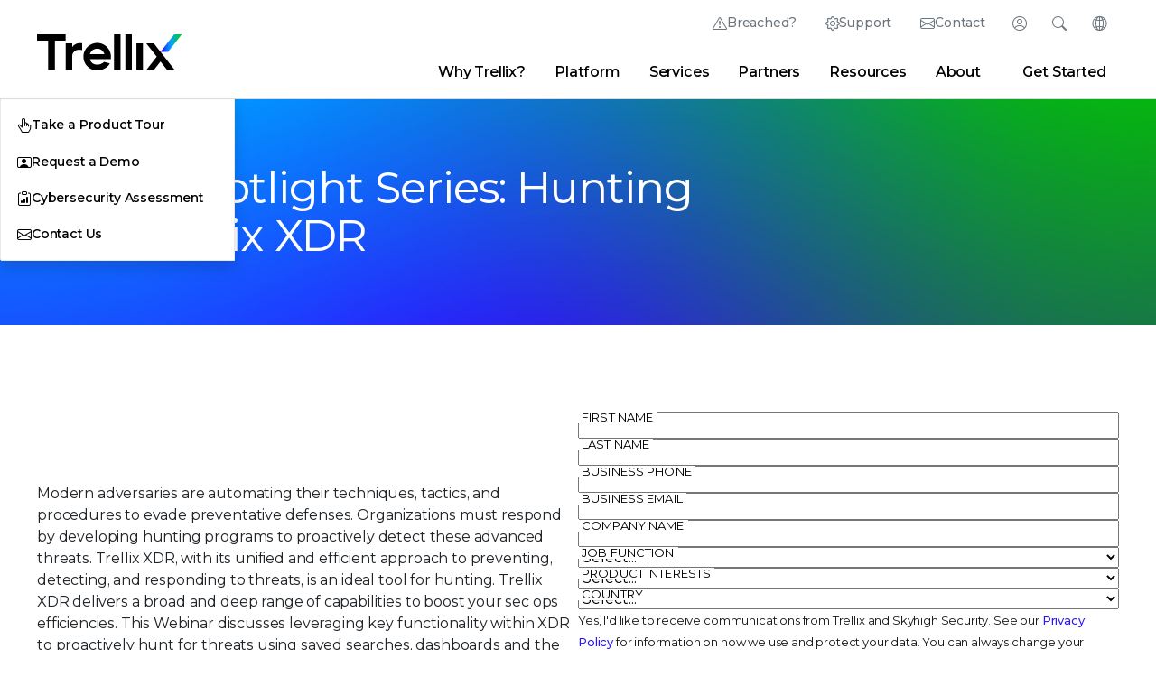

--- FILE ---
content_type: text/html;charset=utf-8
request_url: https://www.trellix.com/solutions/gated-form/?docID=75f1ca76-e6aa-43fb-9664-2e4fe8966e6e
body_size: 34512
content:
<!DOCTYPE html>
<html lang="en">
 <head> 
  <meta charset="utf-8"> 
  <meta http-equiv="Content-Type" content="text/html; charset=UTF-8"> 
  <meta charset="utf-8"> 
  <meta name="viewport" content="width=device-width, initial-scale=1.0"> 
  <title>Trellix Spotlight Series: Hunting with Trellix XDR</title> 
  <link rel="shortcut icon" href="/favicon.ico?v=2"> 
  <link rel="canonical" href="https://www.trellix.com/solutions/gated-form/"> 
  <meta name="keywords"> 
  <meta name="searchtag"> 
  <meta name="description"> 
  <meta property="og:title" content="Trellix Spotlight Series: Hunting with Trellix XDR"> 
  <meta name="twitter:title" content="Trellix Spotlight Series: Hunting with Trellix XDR"> 
  <meta name="robots"> 
  <meta name="content-type"> 
  <meta name="page-name" content="gated-form"> 
  <meta name="p:domain_verify" content="b7e159231749a2568a55ea5222f94627"> 
  <meta http-equiv="X-UA-Compatible" content="IE=edge"> 
  <meta name="lastmodified" content="2023-12-15T02:40:57.463Z"> 
  <script type="text/javascript">
	var digitalData = {
		"page":{ 
			"pageInfo": {
				"pageName" :  "en-us:solutions:gated-form",
				"pageNameGlobal" : "solutions:gated-form",
				"pageLanguage" : "English",
				"pageType" : "",
				"country" : "us",
				"geo" : "NA",
				"onsiteSearchTerm" : "",
		        "onsiteSearchType" : "",
			    "searchSubType" : "", 
				"metaData" : {
					"contentType": "",
					"onDate":  "",
					"siteSection": "",
					"productCategory": "",
					"product": "",
					"customerNarrative": "",
					"campaignTheme": "",
					"solution": "",
					"industry": "",
					"contentTopics": "",
					"audienceSegments": "",
					"buyingStages": "",
					"personas": ""
				},
				"category": {
					"category": "solutions",
					"subCategory1":"gated-form"
				}
			}
		},
		"user": { 
			"userInfo": {
				"ip":"3.144.248.247"
			}
		}
	}	
</script> 
  <!--<link data-sly-test="" rel="icon" href=""/>--> 
  <!-- Meta Tags --> 
  <meta name="msvalidate.01" content="560987DD190D7F9CFDA6E1181FA10A4A"> 
  <meta name="ahrefs-site-verification" content="25c26e6513f7902c846e2fbcf5e75e88a3235e87a02aba987602ec71ccb9a356"> 
  <meta name="google-site-verification" content="5aY-sGUrnqAMsmBdJFCKiOLaw0XHVbUDAD3UJ9IHDA0"> 
  <meta name="theme-color" content="#FDFDFD" media="(prefers-color-scheme: light)"> 
  <meta name="theme-color" content="#1a1a1a" media="(prefers-color-scheme: dark)"> 
  <!-- Preloads --> 
  <link rel="preload" as="font" href="/www/css/fonts/Montserrat-VF.woff2" type="font/woff2" crossorigin="anonymous"> 
  <link rel="preload" as="font" href="/www/css/fonts/bootstrap-icons.woff2" type="font/woff2" crossorigin="anonymous"> 
  <!-- UTM to Cookie script --> 
  <script src="/www/js/utm-cookie-setter.min.js" defer></script> 
  <!-- Google tag (gtag.js) --> 
  <script async src="https://www.googletagmanager.com/gtag/js?id=G-P2K9CJ3DRL"></script> 
  <script>
    window.dataLayer = window.dataLayer || [];
    function gtag() { dataLayer.push(arguments); }
    gtag('js', new Date());

    gtag('config', 'G-P2K9CJ3DRL');
</script> 
  <!-- End Google tag (gtag.js) --> 
  <!-- Google Tag Manager --> 
  <script>(function (w, d, s, l, i) {
        w[l] = w[l] || []; w[l].push({
            'gtm.start':
                new Date().getTime(), event: 'gtm.js'
        }); var f = d.getElementsByTagName(s)[0],
            j = d.createElement(s), dl = l != 'dataLayer' ? '&l=' + l : ''; j.async = true; j.src =
                'https://www.googletagmanager.com/gtm.js?id=' + i + dl; f.parentNode.insertBefore(j, f);
    })(window, document, 'script', 'dataLayer', 'GTM-K45F7Q73');
</script> 
  <!-- End Google Tag Manager --> 
  <!-- MS Clarity --> 
  <script type="text/javascript">
    (function (c, l, a, r, i, t, y) {
        c[a] = c[a] || function () { (c[a].q = c[a].q || []).push(arguments) };
        t = l.createElement(r); t.async = 1; t.src = "https://www.clarity.ms/tag/" + i;
        y = l.getElementsByTagName(r)[0]; y.parentNode.insertBefore(t, y);
    })(window, document, "clarity", "script", "hkgsujld4i");
</script> 
  <!-- Stylesheets --> 
  <link rel="stylesheet" href="/www/css/common.min.css?v=5.0" type="text/css"> 
  <!-- 3rd Party JS Libraries --> 
  <script src="/www/js/newco.min.js?v=1.0" async></script> 
  <script src="https://assets.adobedtm.com/f0febc6281f5/daaefd9d8423/launch-675ffef2af24.min.js" async></script> 
  <script src="https://cdnjs.cloudflare.com/ajax/libs/gsap/3.12.5/gsap.min.js" defer></script> 
  <script src="https://cdnjs.cloudflare.com/ajax/libs/gsap/3.12.5/ScrollTrigger.min.js" defer></script> 
  <script src="https://cdnjs.cloudflare.com/ajax/libs/gsap/3.12.5/ScrollToPlugin.min.js" defer></script> 
  <script src="https://cdnjs.cloudflare.com/ajax/libs/bodymovin/5.6.6/lottie.min.js"></script> 
  <script src="https://unpkg.com/@lottiefiles/lottie-player@latest/dist/lottie-player.js"></script> 
  <script src="/www/js/popper-v2.11.5.js" defer></script> 
  <script src="https://platform-api.sharethis.com/js/sharethis.js#property=62d02fdf987470001990b50c&amp;product=inline-share-buttons" async></script> 
  <style>
    .st-sticky-share-buttons {
        display: none !important;
    }
</style> 
  <script src="https://cdn.jsdelivr.net/npm/chart.js"></script> 
  <!-- JS Functionality --> 
  <script type="module" src="/www/js/button-control.min.js" defer></script> 
  <script src="/www/js/header-footer-control.min.js" defer></script> 
  <script src="/www/js/form-control.min.js" defer></script> 
  <script type="module" src="/www/js/fancyapps-control-v5.min.js" defer></script> 
  <script src="/www/js/jquery.rollNumber.js" defer></script> 
  <script src="/www/js/charts-control.min.js" defer></script> 
  <script src="/www/js/toc-control.min.js" defer></script> 
  <script src="/www/js/gsap-control.min.js" defer></script> 
  <script>
    // Add styling to page head immediately if on trellix.com
    if (window.location.href.match('trellix.com') !== null) {
        const head = document.head || document.getElementsByTagName('head')[0];
        const style = document.createElement('style');
        style.type = 'text/css';
        style.innerHTML = `
            .st-anim:not([class*="st-anim st-"]),
            .st-fade {
                visibility: hidden;
            }
        `;
        head.appendChild(style);
    }
</script> 
  <!-- Global Schema Tag --> 
  <script type="application/ld+json">
    {
        "@context": "https://schema.org",
        "@type": "Corporation",
        "name": "Trellix",
        "url": "https://www.trellix.com",
        "logo": "https://www.trellix.com/en-us/assets/logos/trellix-logo-black.svg",
        "sameAs": [
            "https://twitter.com/Trellix",
            "https://www.linkedin.com/company/trellixsecurity",
            "https://www.youtube.com/trellixsecurity"
        ]
    }
</script> 
  <meta property="og:image" content="https://www.trellix.com/en-us/img/open-graphs/defaults/og-thumbnail-default.jpg">
  <meta name="twitter:image" content="https://www.trellix.com/en-us/img/open-graphs/defaults/og-thumbnail-default.jpg">
 
                              <script>!function(e){var n="https://s.go-mpulse.net/boomerang/";if("False"=="True")e.BOOMR_config=e.BOOMR_config||{},e.BOOMR_config.PageParams=e.BOOMR_config.PageParams||{},e.BOOMR_config.PageParams.pci=!0,n="https://s2.go-mpulse.net/boomerang/";if(window.BOOMR_API_key="5PV9T-ULLTF-YKBNY-PXFLK-CCTPF",function(){function e(){if(!o){var e=document.createElement("script");e.id="boomr-scr-as",e.src=window.BOOMR.url,e.async=!0,i.parentNode.appendChild(e),o=!0}}function t(e){o=!0;var n,t,a,r,d=document,O=window;if(window.BOOMR.snippetMethod=e?"if":"i",t=function(e,n){var t=d.createElement("script");t.id=n||"boomr-if-as",t.src=window.BOOMR.url,BOOMR_lstart=(new Date).getTime(),e=e||d.body,e.appendChild(t)},!window.addEventListener&&window.attachEvent&&navigator.userAgent.match(/MSIE [67]\./))return window.BOOMR.snippetMethod="s",void t(i.parentNode,"boomr-async");a=document.createElement("IFRAME"),a.src="about:blank",a.title="",a.role="presentation",a.loading="eager",r=(a.frameElement||a).style,r.width=0,r.height=0,r.border=0,r.display="none",i.parentNode.appendChild(a);try{O=a.contentWindow,d=O.document.open()}catch(_){n=document.domain,a.src="javascript:var d=document.open();d.domain='"+n+"';void(0);",O=a.contentWindow,d=O.document.open()}if(n)d._boomrl=function(){this.domain=n,t()},d.write("<bo"+"dy onload='document._boomrl();'>");else if(O._boomrl=function(){t()},O.addEventListener)O.addEventListener("load",O._boomrl,!1);else if(O.attachEvent)O.attachEvent("onload",O._boomrl);d.close()}function a(e){window.BOOMR_onload=e&&e.timeStamp||(new Date).getTime()}if(!window.BOOMR||!window.BOOMR.version&&!window.BOOMR.snippetExecuted){window.BOOMR=window.BOOMR||{},window.BOOMR.snippetStart=(new Date).getTime(),window.BOOMR.snippetExecuted=!0,window.BOOMR.snippetVersion=12,window.BOOMR.url=n+"5PV9T-ULLTF-YKBNY-PXFLK-CCTPF";var i=document.currentScript||document.getElementsByTagName("script")[0],o=!1,r=document.createElement("link");if(r.relList&&"function"==typeof r.relList.supports&&r.relList.supports("preload")&&"as"in r)window.BOOMR.snippetMethod="p",r.href=window.BOOMR.url,r.rel="preload",r.as="script",r.addEventListener("load",e),r.addEventListener("error",function(){t(!0)}),setTimeout(function(){if(!o)t(!0)},3e3),BOOMR_lstart=(new Date).getTime(),i.parentNode.appendChild(r);else t(!1);if(window.addEventListener)window.addEventListener("load",a,!1);else if(window.attachEvent)window.attachEvent("onload",a)}}(),"".length>0)if(e&&"performance"in e&&e.performance&&"function"==typeof e.performance.setResourceTimingBufferSize)e.performance.setResourceTimingBufferSize();!function(){if(BOOMR=e.BOOMR||{},BOOMR.plugins=BOOMR.plugins||{},!BOOMR.plugins.AK){var n=""=="true"?1:0,t="",a="aoipr5yx24f7c2l6uc4q-f-b1649091b-clientnsv4-s.akamaihd.net",i="false"=="true"?2:1,o={"ak.v":"39","ak.cp":"1277726","ak.ai":parseInt("765692",10),"ak.ol":"0","ak.cr":10,"ak.ipv":4,"ak.proto":"h2","ak.rid":"58f2b4da","ak.r":48121,"ak.a2":n,"ak.m":"dscb","ak.n":"essl","ak.bpcip":"3.144.248.0","ak.cport":60406,"ak.gh":"23.62.38.239","ak.quicv":"","ak.tlsv":"tls1.3","ak.0rtt":"","ak.0rtt.ed":"","ak.csrc":"-","ak.acc":"","ak.t":"1769906361","ak.ak":"hOBiQwZUYzCg5VSAfCLimQ==/A2SCtjIulC9+oZ4Zct/0czwq8cDtTZjkInJLJVlj9UOanYRIdioPudikREsAB+4O6QBLZ+21pS7kTIHbv7GaNFg91PxwKnFomKG1zvR+pDekaGg2C7uW3hk5yPTWldxRpPWdEGqd7aXFoPOYyzFdwnlWXCeccP629e/jDQ/PUsvifw7gRS1ElOXjvGmWD9T/7Rs11H1DlZauE8qsGc8Y6dsF9RKI8jHtI3XJFF7bVqw793SGFbDpg9FCxRKcWXyLHFc7STXtah3BoAd6lf20K+s2DREAXJB2B1zCO9/V45G6s2Gc6wRqawpQTWW+yLVQGOJcAdri9DTYm8BN6mU4My+kb8IMjG+75I8lEzahNmcsAW/kUiKRPG7n28qmMKHL1VRD3KmZsEsodWbSIM8NpU2gjffMllGk0IxOOebmOs=","ak.pv":"45","ak.dpoabenc":"","ak.tf":i};if(""!==t)o["ak.ruds"]=t;var r={i:!1,av:function(n){var t="http.initiator";if(n&&(!n[t]||"spa_hard"===n[t]))o["ak.feo"]=void 0!==e.aFeoApplied?1:0,BOOMR.addVar(o)},rv:function(){var e=["ak.bpcip","ak.cport","ak.cr","ak.csrc","ak.gh","ak.ipv","ak.m","ak.n","ak.ol","ak.proto","ak.quicv","ak.tlsv","ak.0rtt","ak.0rtt.ed","ak.r","ak.acc","ak.t","ak.tf"];BOOMR.removeVar(e)}};BOOMR.plugins.AK={akVars:o,akDNSPreFetchDomain:a,init:function(){if(!r.i){var e=BOOMR.subscribe;e("before_beacon",r.av,null,null),e("onbeacon",r.rv,null,null),r.i=!0}return this},is_complete:function(){return!0}}}}()}(window);</script></head> 
 <body> 
  <!-- site container --> 
  <div id="__next"> 
   <div class="custom-content-wrap"> 
    <header class="bg-white border-0 border-bottom border-gray-400"> 
     <hr size="" class="d-none d-lg-block"> 
     <!-- Main Nav Bar --> 
     <div class="container-xl px-md-6 custom-header-nav-container d-flex justify-content-between align-items-center" id="navCont"> 
      <!-- Trellix Logo --> 
      <a href="/" datalink-id="newco:" datalink-type="internal"> <img id="trellix-logo-desktop" src="/en-us/assets/logos/Trellix-Logo-Black.svg" title="Trellix Logo" alt="Trellix Logo"> </a> 
      <!-- Super Nav & Main Nav --> 
      <nav class="d-none d-lg-block flex-grow-1"> 
       <!-- Super Nav --> 
       <ul class="d-flex justify-content-end" id="superNav"> 
        <li class="d-flex position-relative"> <a class="supernav-btn bi bi-exclamation-triangle btn-flippable d-flex gap-1 align-items-center px-3" href="/contact-us/emergency-services/" datalink-id="newco:contact-us:emergency-services:" datalink-type="internal">Breached?</a> </li> 
        <li class="d-flex position-relative"> <a class="supernav-btn bi bi-gear btn-flippable d-flex gap-1 align-items-center px-3" href="https://thrive.trellix.com/" target="_blank" datalink-type="external" datalink-id="newco:thrive.trellix.com:">Support</a> </li> 
        <li class="d-flex position-relative"> <a class="supernav-btn bi bi-envelope btn-flippable d-flex gap-1 align-items-center px-3" href="/contact-us/" datalink-id="newco:contact-us:" datalink-type="internal">Contact</a> </li> 
        <!-- Login --> 
        <li class="d-flex"> 
         <div class="supernav-btn supernav-panel-btn bi bi-person-circle d-flex flex-row-reverse align-items-center" type="button" id="desktopLoginButton" tabindex="0"> 
          <span class="hide-text" style="width:0">Login</span> 
          <div id="loginPanel" class="supernav-panel bg-white" inert> 
           <div class="supernav-panel-content d-flex flex-wrap justify-content-center"> 
            <a class="login-link flex-column w-25 align-items-center text-center gap-0" target="_blank" href="https://auth.ui.trellix.com/" datalink-type="external" datalink-id="newco:auth.ui.trellix.com:"> <img src="/en-us/img/icons/gradient/T0307-grad.svg" alt="" width="36" class="mb-2"> <span>Trellix Login</span> </a> 
            <a class="login-link flex-column w-25 align-items-center text-center gap-0" target="_blank" href="https://partners.trellix.com/partner" datalink-type="external" datalink-id="newco:partners.trellix.com:partner"> <img src="/en-us/img/icons/gradient/T0266-grad.svg" alt="" width="36" class="mb-2"> <span>Trellix Hive</span> </a> 
            <a class="login-link flex-column w-25 align-items-center text-center gap-0" target="_blank" href="https://developer.manage.trellix.com/" datalink-type="external" datalink-id="newco:developer.manage.trellix.com:"> <img src="/en-us/img/icons/gradient/T0022-grad.svg" alt="" width="36" class="mb-2"> <span>Developer Portal</span> </a> 
            <a class="login-link flex-column w-25 align-items-center text-center gap-0" target="_blank" href="https://marketplace.manage.trellix.com/" datalink-type="external" datalink-id="newco:marketplace.manage.trellix.com:"> <img src="/en-us/img/icons/gradient/T0001-grad.svg" alt="" width="36" class="mb-2"> <span>Marketplace</span> </a> 
           </div> 
          </div> 
         </div> </li> 
        <!-- Search --> 
        <li class="d-flex"> 
         <div class="supernav-btn supernav-panel-btn bi bi-search d-flex flex-row-reverse align-items-center" type="button" id="desktopSearchButton" tabindex="0"> 
          <span class="hide-text" style="width:0">Search</span> 
          <!-- Search Bar --> 
          <div id="searchPanel" class="supernav-panel bg-white gap-4" inert> 
           <div class="supernav-panel-content"> 
            <form class="px-3 d-flex align-items-center gap-2 bi bi-search" id="searchForm"> 
             <input class="custom-mobile-search-field flex-grow-1" placeholder="Search Trellix" aria-label="Search" id="msearch" data-result-path="/search/"> 
             <button class="btn btn-primary me-2 px-2 py-0 bg-transparent text-primary border-0" type="submit">Search</button> 
             <div class="d-none d-lg-flex gap-2 align-items-center"> 
              <a href="#" onclick="document.getElementById('msearch').value = ''" datalink-type="internal" datalink-id="newco:#">Clear</a> 
              <span>|</span> 
              <a id="searchTip" class="no-break" href="#" data-bs-toggle="modal" data-bs-target="#searchTipModal" datalink-type="internal" datalink-id="newco:#">Search Tips</a> 
             </div> 
            </form> 
            <div id="quickLinks"> 
             <h5>Quick Links</h5> 
             <div class="d-flex gap-3"> 
              <a class="text-gray-dark" href="/about/why-trellix/" datalink-id="newco:about:why-trellix:" datalink-type="internal">Why Trellix?</a> 
              <span class="text-primary">|</span> 
              <a class="text-gray-dark" href="/products/" datalink-id="newco:products:" datalink-type="internal">Products</a> 
              <span class="text-primary">|</span> 
              <a class="text-gray-dark" href="/advanced-research-center/" datalink-id="newco:advanced-research-center:" datalink-type="internal">Advanced Research Center</a> 
              <span class="text-primary">|</span> 
              <a class="text-gray-dark" href="/news/" datalink-id="newco:news:" datalink-type="internal">Newsroom</a> 
              <span class="text-primary">|</span> 
              <a class="text-gray-dark" href="/blogs/" datalink-id="newco:blogs:" datalink-type="internal">Blogs</a> 
             </div> 
            </div> 
           </div> 
          </div> 
         </div> </li> 
        <!-- Languages --> 
        <li class="d-flex position-relative"> 
         <div class="supernav-btn supernav-panel-btn bi bi-globe2 d-flex flex-row-reverse align-items-center" id="langBtn" tabindex="0" type="button">
          <span class="hide-text" style="width:0">Change Language</span> 
          <div id="langSel" class="supernav-panel gap-x-2 gap-y-1 bg-white" inert> 
           <div class="supernav-panel-content"> 
            <a class="lang-link" href="https://trellix.com/en-au/" datalink-type="external" datalink-id="newco:trellix.com:en-au:"><img src="/en-us/img/state-flags/circle-flags/au.svg" width="22" alt="">Australia (English)</a> 
            <a class="lang-link" href="https://trellix.com/pt-br/" datalink-type="external" datalink-id="newco:trellix.com:pt-br:"><img src="/en-us/img/state-flags/circle-flags/br.svg" width="22" alt="">Brasil (Português)</a> 
            <a class="lang-link" href="https://trellix.com/en-ca/" datalink-type="external" datalink-id="newco:trellix.com:en-ca:"><img src="/en-us/img/state-flags/circle-flags/ca.svg" width="22" alt="">Canada (English)</a> 
            <a class="lang-link" href="https://trellix.com/fr-ca/" datalink-type="external" datalink-id="newco:trellix.com:fr-ca:"><img src="/en-us/img/state-flags/circle-flags/ca.svg" width="22" alt="">Canada (Français)</a> 
            <a class="lang-link" href="https://trellix.com/de-de/" datalink-type="external" datalink-id="newco:trellix.com:de-de:"><img src="/en-us/img/state-flags/circle-flags/de.svg" width="22" alt="">Deutschland (Deutsch)</a> 
            <a class="lang-link" href="https://trellix.com/es-es/" datalink-type="external" datalink-id="newco:trellix.com:es-es:"><img src="/en-us/img/state-flags/circle-flags/es.svg" width="22" alt="">España (Español)</a> 
            <a class="lang-link" href="https://trellix.com/fr-fr/" datalink-type="external" datalink-id="newco:trellix.com:fr-fr:"><img src="/en-us/img/state-flags/circle-flags/fr.svg" width="22" alt="">France (Français)</a> 
            <a class="lang-link" href="https://trellix.com/en-hk/" datalink-type="external" datalink-id="newco:trellix.com:en-hk:"><img src="/en-us/img/state-flags/circle-flags/hk.svg" width="22" alt="">Hong Kong (English)</a> 
            <a class="lang-link" href="https://trellix.com/en-in/" datalink-type="external" datalink-id="newco:trellix.com:en-in:"><img src="/en-us/img/state-flags/circle-flags/in.svg" width="22" alt="">India (English)</a> 
            <a class="lang-link" href="https://trellix.com/it-it/" datalink-type="external" datalink-id="newco:trellix.com:it-it:"><img src="/en-us/img/state-flags/circle-flags/it.svg" width="22" alt="">Italia (Italiano)</a> 
            <a class="lang-link" href="https://trellix.com/ja-jp/" datalink-type="external" datalink-id="newco:trellix.com:ja-jp:"><img src="/en-us/img/state-flags/circle-flags/jp.svg" width="22" alt="">日本 (日本語)</a> 
            <a class="lang-link" href="https://trellix.com/ko-kr/" datalink-type="external" datalink-id="newco:trellix.com:ko-kr:"><img src="/en-us/img/state-flags/circle-flags/kr.svg" width="22" alt="">대한민국 (한국어)</a> 
            <a class="lang-link" href="https://trellix.com/es-mx/" datalink-type="external" datalink-id="newco:trellix.com:es-mx:"><img src="/en-us/img/state-flags/circle-flags/mx.svg" width="22" alt="">México (Español)</a> 
            <a class="lang-link" href="https://trellix.com/en-sg/" datalink-type="external" datalink-id="newco:trellix.com:en-sg:"><img src="/en-us/img/state-flags/circle-flags/sg.svg" width="22" alt="">Singapore (English)</a> 
            <a class="lang-link" href="https://trellix.com/en-gb/" datalink-type="external" datalink-id="newco:trellix.com:en-gb:"><img src="/en-us/img/state-flags/circle-flags/gb.svg" width="22" alt="">United Kingdom (English)</a> 
            <a class="lang-link" href="https://trellix.com/" datalink-type="external" datalink-id="newco:trellix.com:"><img src="/en-us/img/state-flags/circle-flags/us.svg" width="22" alt="">United States (English)</a> 
           </div> 
          </div> 
         </div> </li> 
       </ul> 
       <!-- Desktop Items --> 
       <div class="d-flex align-items-center"> 
        <ul class="d-none d-lg-flex flex-wrap flex-wrap-reverse m-0 flex-grow-1 justify-content-end pe-5" id="mainNav"> 
         <li data-container-name="content-why" aria-controls="desktopMenu" class="navigation-link" tabindex="0">Why Trellix?</li> 
         <li data-container-name="content-platform" aria-controls="desktopMenu" class="navigation-link" tabindex="0">Platform</li> 
         <li data-container-name="content-services" aria-controls="desktopMenu" class="navigation-link" tabindex="0">Services</li> 
         <li data-container-name="content-partners" aria-controls="desktopMenu" class="navigation-link" tabindex="0">Partners</li> 
         <li data-container-name="content-resources" aria-controls="desktopMenu" class="navigation-link" tabindex="0">Resources</li> 
         <li data-container-name="content-about" aria-controls="desktopMenu" class="navigation-link" tabindex="0">About</li> 
         <!-- Desktop Navigation Dropdown Menu --> 
         <div class="fade d-none d-lg-block bg-transparent position-absolute pe-none w-100 show start-0" tabindex="-1" id="desktopMenu" aria-label="Navigation Menu" data-bs-scroll="true" data-bs-backdrop="false"> 
          <div class="content-why mega-menu border border-gray-400 border-top-0 position-relative container-xl p-5 bg-gray-light gap-5 border-gray-light"> 
           <div class="d-flex flex-column col gap-1"> 
            <span class="btn btn-smaller text-uppercase fw-700 flex-row py-0 pe-none ls-4">Why Trellix?</span> 
            <hr class="w-100 m-0"> 
            <a href="/about/why-trellix/" class="btn btn-smaller btn-gray-light btn-hover-white text-hover-blue flex-column gap-1 lh-1 fw-500 text-gray-dark align-items-start text-start" datalink-id="newco:about:why-trellix:" datalink-type="internal"> Why Trellix? <span class="small text-gray-600 lh-1 fw-400">Why Trellix is the best choice in cybersecurity</span> </a> 
            <a href="/compare/" class="btn btn-smaller btn-gray-light btn-hover-white text-hover-blue flex-column gap-1 lh-1 fw-500 text-gray-dark align-items-start text-start" datalink-id="newco:compare:" datalink-type="internal"> Trellix vs. the Competition <span class="small text-gray-600 lh-1 fw-400">Learn why customers choose Trellix</span> </a> 
            <a href="/platform/platform-advantage/" class="btn btn-smaller btn-gray-light btn-hover-white text-hover-blue flex-column gap-1 lh-1 fw-500 text-gray-dark align-items-start text-start" datalink-id="newco:platform:platform-advantage:" datalink-type="internal"> The Trellix Platform Advantage <span class="small text-gray-600 lh-1 fw-400">Discover the benefits of the Trellix platform</span> </a> 
            <a href="/about/why-trellix/certifications/" class="btn btn-smaller btn-gray-light btn-hover-white text-hover-blue flex-column gap-1 lh-1 fw-500 text-gray-dark align-items-start text-start" datalink-id="newco:about:why-trellix:certifications:" datalink-type="internal"> Certifications and Compliance <span class="small text-gray-600 lh-1 fw-400">Focusing on security, compliance, and privacy</span> </a> 
           </div> 
           <div class="d-flex flex-column col gap-1"> 
            <span class="btn btn-smaller text-uppercase fw-700 flex-row py-0 pe-none ls-4">Threat Intelligence</span> 
            <hr class="w-100 m-0"> 
            <a href="/advanced-research-center/" class="btn btn-smaller btn-gray-light btn-hover-white text-hover-blue flex-column gap-1 lh-1 fw-500 text-gray-dark align-items-start text-start" datalink-id="newco:advanced-research-center:" datalink-type="internal"> Advanced Research Center <span class="hide small text-gray-600 lh-1 fw-400">Explore the latest in cybersecurity research</span> </a> 
            <a href="/advanced-research-center/insights-preview/" class="btn btn-smaller btn-gray-light btn-hover-white text-hover-blue flex-column gap-1 lh-1 fw-500 text-gray-dark align-items-start text-start" datalink-id="newco:advanced-research-center:insights-preview:" datalink-type="internal"> Trellix Insights in Action <span class="hide small text-gray-600 lh-1 fw-400">Get the latest insights from our experts</span> </a> 
            <a href="/advanced-research-center/threat-reports/" class="btn btn-smaller btn-gray-light btn-hover-white text-hover-blue flex-column gap-1 lh-1 fw-500 text-gray-dark align-items-start text-start" datalink-id="newco:advanced-research-center:threat-reports:" datalink-type="internal"> Threat Reports <span class="hide small text-gray-600 lh-1 fw-400">Stay ahead of the latest threats</span> </a> 
            <a href="/blogs/research/" class="btn btn-smaller btn-gray-light btn-hover-white text-hover-blue flex-column gap-1 lh-1 fw-500 text-gray-dark align-items-start text-start" datalink-id="newco:blogs:research:" datalink-type="internal"> Latest Research Blogs <span class="hide small text-gray-600 lh-1 fw-400">Read the latest research from our experts</span> </a> 
           </div> 
           <div class="align-self-start col custom-card border-0 position-relative br-20"> 
            <img src="/en-us/img/cards/nav-cyberthreat-report-oct-2025.jpg" alt="The CyberThreat Report - October 2025"> 
            <div class="position-absolute bottom-0 w-100 bg-gray-black bg-opacity-50 z-1 card-body text-white"> 
             <a class="card-title small fw-600 text-white m-0" href="/advanced-research-center/threat-reports/october-2025/" title="Trellix Thrive" datalink-id="newco:advanced-research-center:threat-reports:october-2025:" datalink-type="internal">The CyberThreat Report</a> 
             <p class="card-text small">Insights gleaned from a global network of experts, sensors, telemetry, and intelligence</p> 
            </div> 
           </div> 
          </div> 
          <div class="content-platform mega-menu border border-gray-400 border-top-0 position-relative container-xl p-5 bg-gray-light gap-5 border-gray-light"> 
           <div class="d-flex flex-column col gap-1"> 
            <span class="btn btn-smaller text-uppercase fw-700 flex-row py-0 pe-none ls-4">Platform Capabilities</span> 
            <hr class="w-100 m-0"> 
            <a href="/platform/" class="btn btn-smaller btn-gray-light btn-hover-white text-hover-blue flex-column gap-1 lh-1 fw-500 text-gray-dark align-items-start text-start" datalink-id="newco:platform:" datalink-type="internal"> About Our Platform <span class="small text-gray-600 lh-1 fw-400">Learn about our AI-powered security platform</span> </a> 
            <a href="/platform/wise/" class="btn btn-smaller btn-gray-light btn-hover-white text-hover-blue flex-column gap-1 lh-1 fw-500 text-gray-dark align-items-start text-start" datalink-id="newco:platform:wise:" datalink-type="internal"> Trellix Wise <span class="small text-gray-600 lh-1 fw-400">Investigate 100% of alerts with GenAI</span> </a> 
           </div> 
           <div class="d-flex flex-column col gap-1"> 
            <span class="btn btn-smaller text-uppercase fw-700 flex-row py-0 pe-none ls-4">Product Categories</span> 
            <hr class="w-100 m-0"> 
            <a href="/platform/endpoint-security/" class="btn btn-smaller btn-gray-light btn-hover-white text-hover-blue flex-column gap-1 lh-1 fw-500 text-gray-dark align-items-start text-start" datalink-id="newco:platform:endpoint-security:" datalink-type="internal"> Endpoint Security </a> 
            <a href="/platform/data-security/" class="btn btn-smaller btn-gray-light btn-hover-white text-hover-blue flex-column gap-1 lh-1 fw-500 text-gray-dark align-items-start text-start" datalink-id="newco:platform:data-security:" datalink-type="internal"> Data Security </a> 
            <a href="/platform/network-detection-and-response/" class="btn btn-smaller btn-gray-light btn-hover-white text-hover-blue flex-column gap-1 lh-1 fw-500 text-gray-dark align-items-start text-start" datalink-id="newco:platform:network-detection-and-response:" datalink-type="internal"> Network Detection and Response </a> 
            <a href="/platform/threat-intelligence/" class="btn btn-smaller btn-gray-light btn-hover-white text-hover-blue flex-column gap-1 lh-1 fw-500 text-gray-dark align-items-start text-start" datalink-id="newco:platform:threat-intelligence:" datalink-type="internal"> Threat Intelligence </a> 
            <a href="/platform/email-security/" class="btn btn-smaller btn-gray-light btn-hover-white text-hover-blue flex-column gap-1 lh-1 fw-500 text-gray-dark align-items-start text-start" datalink-id="newco:platform:email-security:" datalink-type="internal"> Email Security </a> 
            <a href="/platform/secops/" class="btn btn-smaller btn-gray-light btn-hover-white text-hover-blue flex-column gap-1 lh-1 fw-500 text-gray-dark align-items-start text-start" datalink-id="newco:platform:secops:" datalink-type="internal"> Security Operations </a> 
            <a href="/products/" class="fw-700 btn btn-smaller btn-gray-light btn-hover-white text-hover-blue flex-column gap-1 lh-1 fw-500 text-gray-dark align-items-start text-start" datalink-id="newco:products:" datalink-type="internal"> View All Products </a> 
           </div> 
           <div class="d-flex flex-column col gap-1"> 
            <span class="btn btn-smaller text-uppercase fw-700 flex-row py-0 pe-none ls-4">Solutions</span> 
            <hr class="w-100 m-0"> 
            <a href="/solutions/operational-technology/" class="btn btn-smaller btn-gray-light btn-hover-white text-hover-blue flex-column gap-1 lh-1 fw-500 text-gray-dark align-items-start text-start" datalink-id="newco:solutions:operational-technology:" datalink-type="internal"> Operational Technology </a> 
            <a href="/solutions/ransomware/" class="btn btn-smaller btn-gray-light btn-hover-white text-hover-blue flex-column gap-1 lh-1 fw-500 text-gray-dark align-items-start text-start" datalink-id="newco:solutions:ransomware:" datalink-type="internal"> Ransomware Detection and Response </a> 
            <a href="/solutions/ai-and-security-operations/" class="btn btn-smaller btn-gray-light btn-hover-white text-hover-blue flex-column gap-1 lh-1 fw-500 text-gray-dark align-items-start text-start" datalink-id="newco:solutions:ai-and-security-operations:" datalink-type="internal"> AI and Security Operations </a> 
            <a href="/solutions/public-sector/" class="btn btn-smaller btn-gray-light btn-hover-white text-hover-blue flex-column gap-1 lh-1 fw-500 text-gray-dark align-items-start text-start" datalink-id="newco:solutions:public-sector:" datalink-type="internal"> Government </a> 
           </div> 
          </div> 
          <div class="content-services mega-menu border border-gray-400 border-top-0 position-relative container-xl p-5 bg-gray-light gap-5 border-gray-light"> 
           <div class="d-flex flex-column col gap-1"> 
            <span class="btn btn-smaller text-uppercase fw-700 flex-row py-0 pe-none ls-4">Professional Services</span> 
            <hr class="w-100 m-0"> 
            <a href="/services/" class="btn btn-smaller btn-gray-light btn-hover-white text-hover-blue flex-column gap-1 lh-1 fw-500 text-gray-dark align-items-start text-start" datalink-id="newco:services:" datalink-type="internal"> Trellix Thrive </a> 
            <a href="/services/mdr/" class="btn btn-smaller btn-gray-light btn-hover-white text-hover-blue flex-column gap-1 lh-1 fw-500 text-gray-dark align-items-start text-start" datalink-id="newco:services:mdr:" datalink-type="internal"> Managed Detection and Response </a> 
            <a href="/services/solution-services/" class="btn btn-smaller btn-gray-light btn-hover-white text-hover-blue flex-column gap-1 lh-1 fw-500 text-gray-dark align-items-start text-start" datalink-id="newco:services:solution-services:" datalink-type="internal"> Solution Services </a> 
            <a href="/services/trellix-guardians/" class="btn btn-smaller btn-gray-light btn-hover-white text-hover-blue flex-column gap-1 lh-1 fw-500 text-gray-dark align-items-start text-start" datalink-id="newco:services:trellix-guardians:" datalink-type="internal"> Trellix Guardians </a> 
           </div> 
           <div class="d-flex flex-column col gap-1"> 
            <span class="btn btn-smaller text-uppercase fw-700 flex-row py-0 pe-none ls-4">Education And Training</span> 
            <hr class="w-100 m-0"> 
            <a href="/services/education-services/" class="btn btn-smaller btn-gray-light btn-hover-white text-hover-blue flex-column gap-1 lh-1 fw-500 text-gray-dark align-items-start text-start" datalink-id="newco:services:education-services:" datalink-type="internal"> Education Services </a> 
            <a href="https://training-catalog.trellix.com/" class="btn btn-smaller btn-gray-light btn-hover-white text-hover-blue flex-column gap-1 lh-1 fw-500 text-gray-dark align-items-start text-start" target="_blank" datalink-type="external" datalink-id="newco:training-catalog.trellix.com:">Training Courses </a> 
           </div> 
           <div class="align-self-start col custom-card border-0 position-relative br-20"> 
            <img src="/en-us/img/cards/nav-trellix-thrive-card.jpg" alt="Trellix Thrive"> 
            <div class="position-absolute bottom-0 w-100 bg-gray-black bg-opacity-50 z-1 card-body text-white"> 
             <a class="card-title small fw-600 text-white m-0" href="/services/" title="Trellix Thrive" datalink-id="newco:services:" datalink-type="internal">Trellix Thrive</a> 
             <p class="card-text small">Make the most of your investment in Trellix’s industry-leading cybersecurity technologies</p> 
            </div> 
           </div> 
          </div> 
          <div class="content-partners mega-menu border border-gray-400 border-top-0 position-relative container-xl p-5 bg-gray-light gap-5 border-gray-light"> 
           <div class="d-flex flex-column col gap-1"> 
            <span class="btn btn-smaller text-uppercase fw-700 flex-row py-0 pe-none ls-4">Our Network</span> 
            <hr class="w-100 m-0"> 
            <a href="/partners/" class="btn btn-smaller btn-gray-light btn-hover-white text-hover-blue flex-column gap-1 lh-1 fw-500 text-gray-dark align-items-start text-start" datalink-id="newco:partners:" datalink-type="internal"> Partners Overview </a> 
            <!-- <a href="/partners/security-innovation-alliance/" class="btn btn-smaller btn-gray-light btn-hover-white text-hover-blue flex-column gap-1 lh-1 fw-500 text-gray-dark align-items-start text-start">
                                    Security Innovation Alliance
                                </a> --> 
            <a href="/partners/oem-alliances/" class="btn btn-smaller btn-gray-light btn-hover-white text-hover-blue flex-column gap-1 lh-1 fw-500 text-gray-dark align-items-start text-start" datalink-id="newco:partners:oem-alliances:" datalink-type="internal"> OEM &amp; Embedded Alliances </a> 
            <a href="/partners/delivered-services/" class="btn btn-smaller btn-gray-light btn-hover-white text-hover-blue flex-column gap-1 lh-1 fw-500 text-gray-dark align-items-start text-start" datalink-id="newco:partners:delivered-services:" datalink-type="internal"> Partner Delivered Services </a> 
           </div> 
           <div class="d-flex flex-column col gap-1"> 
            <span class="btn btn-smaller text-uppercase fw-700 flex-row py-0 pe-none ls-4">Partner Portal</span> 
            <hr class="w-100 m-0"> 
            <a href="https://partners.trellix.com/partner" class="btn btn-smaller btn-gray-light btn-hover-white text-hover-blue flex-column gap-1 lh-1 fw-500 text-gray-dark align-items-start text-start" target="_blank" datalink-type="external" datalink-id="newco:partners.trellix.com:partner"> Trellix Partner Portal Login </a> 
            <a href="https://partners.trellix.com/partner/public/en-us/register.html" class="btn btn-smaller btn-gray-light btn-hover-white text-hover-blue flex-column gap-1 lh-1 fw-500 text-gray-dark align-items-start text-start" target="_blank" datalink-type="external" datalink-id="newco:partners.trellix.com:partner:public:en-us:register"> Become a Partner </a> 
            <span class="btn btn-smaller text-uppercase fw-700 flex-row py-0 pe-none ls-4 mt-4">Partner Locator</span> 
            <hr class="w-100 m-0"> 
            <a href="/partners/partner-locator/" class="btn btn-smaller btn-gray-light btn-hover-white text-hover-blue flex-column gap-1 lh-1 fw-500 text-gray-dark align-items-start text-start" datalink-id="newco:partners:partner-locator:" datalink-type="internal"> Search for a Trellix Partner </a> 
           </div> 
           <div class="d-flex flex-column col gap-1"> 
            <span class="btn btn-smaller text-uppercase fw-700 flex-row py-0 pe-none ls-4">Strategic Partners</span> 
            <hr class="w-100 m-0"> 
            <a href="/partners/aws/" class="btn btn-smaller btn-gray-light btn-hover-white text-hover-blue flex-column gap-1 lh-1 fw-500 text-gray-dark align-items-start text-start" datalink-id="newco:partners:aws:" datalink-type="internal"> Amazon Web Services (AWS) </a> 
            <a href="/partners/google-cloud/" class="btn btn-smaller btn-gray-light btn-hover-white text-hover-blue flex-column gap-1 lh-1 fw-500 text-gray-dark align-items-start text-start" datalink-id="newco:partners:google-cloud:" datalink-type="internal"> Google Cloud </a> 
            <a href="/partners/telefonica/" class="btn btn-smaller btn-gray-light btn-hover-white text-hover-blue flex-column gap-1 lh-1 fw-500 text-gray-dark align-items-start text-start" datalink-id="newco:partners:telefonica:" datalink-type="internal"> Telefónica Tech </a> 
           </div> 
          </div> 
          <div class="content-resources mega-menu border border-gray-400 border-top-0 position-relative container-xl p-5 bg-gray-light gap-5 border-gray-light"> 
           <div class="d-flex flex-column col gap-1"> 
            <span class="btn btn-smaller text-uppercase fw-700 flex-row py-0 pe-none ls-4">Resource Center</span> 
            <hr class="w-100 m-0"> 
            <a href="/resource-library/" class="btn btn-smaller btn-gray-light btn-hover-white text-hover-blue flex-column gap-1 lh-1 fw-500 text-gray-dark align-items-start text-start" datalink-id="newco:resource-library:" datalink-type="internal"> Resource Library </a> 
            <a href="/customers/" class="btn btn-smaller btn-gray-light btn-hover-white text-hover-blue flex-column gap-1 lh-1 fw-500 text-gray-dark align-items-start text-start" datalink-id="newco:customers:" datalink-type="internal"> Customer Stories </a> 
            <a href="/mind-of-the-ciso/" class="btn btn-smaller btn-gray-light btn-hover-white text-hover-blue flex-column gap-1 lh-1 fw-500 text-gray-dark align-items-start text-start" datalink-id="newco:mind-of-the-ciso:" datalink-type="internal"> The Mind of the CISO </a> 
            <a href="/security-awareness/" class="btn btn-smaller btn-gray-light btn-hover-white text-hover-blue flex-column gap-1 lh-1 fw-500 text-gray-dark align-items-start text-start" datalink-id="newco:security-awareness:" datalink-type="internal"> Security Awareness Topics </a> 
           </div> 
           <div class="d-flex flex-column col gap-1"> 
            <span class="btn btn-smaller text-uppercase fw-700 flex-row py-0 pe-none ls-4">Learn</span> 
            <hr class="w-100 m-0"> 
            <a href="/about/webinars/" class="btn btn-smaller btn-gray-light btn-hover-white text-hover-blue flex-column gap-1 lh-1 fw-500 text-gray-dark align-items-start text-start" datalink-id="newco:about:webinars:" datalink-type="internal"> Webinars </a> 
            <a href="/about/webinars/tech-talk-series/" class="btn btn-smaller btn-gray-light btn-hover-white text-hover-blue flex-column gap-1 lh-1 fw-500 text-gray-dark align-items-start text-start" datalink-id="newco:about:webinars:tech-talk-series:" datalink-type="internal"> Tech Talk Series </a> 
            <a href="/tours/" class="btn btn-smaller btn-gray-light btn-hover-white text-hover-blue flex-column gap-1 lh-1 fw-500 text-gray-dark align-items-start text-start" datalink-id="newco:tours:" datalink-type="internal"> Product Tours </a> 
           </div> 
           <div class="align-self-start col custom-card border-0 position-relative br-20"> 
            <img src="/en-us/img/cards/nav-tech-talk-card.jpg" alt="Trellix On-Demand Tech Talks"> 
            <div class="position-absolute bottom-0 w-100 bg-gray-black bg-opacity-50 z-1 card-body text-white"> 
             <a class="card-title small fw-600 text-white m-0" href="/about/webinars/tech-talk-series/" title="Learn about our Tech Talk Series" datalink-id="newco:about:webinars:tech-talk-series:" datalink-type="internal">Tech Talk Series</a> 
             <p class="card-text small">Experience expert-led technical sessions anytime with Trellix On-Demand Tech Talks</p> 
            </div> 
           </div> 
          </div> 
          <div class="content-about mega-menu border border-gray-400 border-top-0 position-relative container-xl p-5 bg-gray-light gap-5 border-gray-light"> 
           <div class="d-flex flex-column col gap-1"> 
            <span class="btn btn-smaller text-uppercase fw-700 flex-row py-0 pe-none ls-4">Company</span> 
            <hr class="w-100 m-0"> 
            <a href="/about/" class="btn btn-smaller btn-gray-light btn-hover-white text-hover-blue flex-column gap-1 lh-1 fw-500 text-gray-dark align-items-start text-start" datalink-id="newco:about:" datalink-type="internal"> About Trellix </a> 
            <a href="/about/leadership/" class="btn btn-smaller btn-gray-light btn-hover-white text-hover-blue flex-column gap-1 lh-1 fw-500 text-gray-dark align-items-start text-start" datalink-id="newco:about:leadership:" datalink-type="internal"> Leadership </a> 
            <a href="/about/why-trellix/industry-recognitions/" class="btn btn-smaller btn-gray-light btn-hover-white text-hover-blue flex-column gap-1 lh-1 fw-500 text-gray-dark align-items-start text-start" datalink-id="newco:about:why-trellix:industry-recognitions:" datalink-type="internal"> Industry Recognition </a> 
            <a href="/customers/" class="btn btn-smaller btn-gray-light btn-hover-white text-hover-blue flex-column gap-1 lh-1 fw-500 text-gray-dark align-items-start text-start" datalink-id="newco:customers:" datalink-type="internal"> Customer Stories </a> 
            <a href="https://careers.trellix.com/" class="btn btn-smaller btn-gray-light btn-hover-white text-hover-blue flex-column gap-1 lh-1 fw-500 text-gray-dark align-items-start text-start" target="_blank" datalink-type="external" datalink-id="newco:careers.trellix.com:">Careers </a> 
           </div> 
           <div class="d-flex flex-column col gap-1"> 
            <span class="btn btn-smaller text-uppercase fw-700 flex-row py-0 pe-none ls-4">Media</span> 
            <hr class="w-100 m-0"> 
            <a href="/news/press-releases/" class="btn btn-smaller btn-gray-light btn-hover-white text-hover-blue flex-column gap-1 lh-1 fw-500 text-gray-dark align-items-start text-start" datalink-id="newco:news:press-releases:" datalink-type="internal"> Press Releases </a> 
            <a href="/news/in-the-news/" class="btn btn-smaller btn-gray-light btn-hover-white text-hover-blue flex-column gap-1 lh-1 fw-500 text-gray-dark align-items-start text-start" datalink-id="newco:news:in-the-news:" datalink-type="internal"> Latest News </a> 
            <a href="/blogs/" class="btn btn-smaller btn-gray-light btn-hover-white text-hover-blue flex-column gap-1 lh-1 fw-500 text-gray-dark align-items-start text-start" datalink-id="newco:blogs:" datalink-type="internal"> Blogs </a> 
            <a href="/news/" class="fw-700 btn btn-smaller btn-gray-light btn-hover-white text-hover-blue flex-column gap-1 lh-1 fw-500 text-gray-dark align-items-start text-start" datalink-id="newco:news:" datalink-type="internal"> View Newsroom </a> 
           </div> 
           <div class="d-flex flex-column col gap-1"> 
            <span class="btn btn-smaller text-uppercase fw-700 flex-row py-0 pe-none ls-4">Connect</span> 
            <hr class="w-100 m-0"> 
            <a href="/about/events/" class="btn btn-smaller btn-gray-light btn-hover-white text-hover-blue flex-column gap-1 lh-1 fw-500 text-gray-dark align-items-start text-start" datalink-id="newco:about:events:" datalink-type="internal"> Events </a> 
            <a href="/contact-us/" class="btn btn-smaller btn-gray-light btn-hover-white text-hover-blue flex-column gap-1 lh-1 fw-500 text-gray-dark align-items-start text-start" datalink-id="newco:contact-us:" datalink-type="internal"> Contact Us </a> 
           </div> 
          </div> 
         </div> 
        </ul> 
        <a id="customNavBtn" href="/get-started/" class="btn btn-small border-0" datalink-id="newco:get-started:" datalink-type="internal">Get Started</a> 
       </div> 
      </nav> 
      <!-- Mobile Items --> 
      <div class="d-flex d-lg-none justify-content-end flex-wrap gap-x-3 gap-y-1"> 
       <!-- <button class="btn btn-mobile-search custom-search-icon hide-text p-0 shadow-none" type="button"
                id="mobileSearchButton" aria-controls="mobileSearchMenu">Search</button> --> 
       <button class="btn btn-mobile-hamburger custom-hamburger-icon hide-text p-0 shadow-none" type="button" data-bs-target="#mobileMenu" aria-controls="mobileMenu">Menu</button> 
      </div> 
     </div> 
     <!-- Mobile Navigation Dropdown Menu --> 
     <div class="custom-mobile-menu-wrapper"> 
      <div class="custom-mobile-menu offcanvas offcanvas-end d-lg-none bg-gray-light position-relative" tabindex="-1" id="mobileMenu" aria-label="Navigation Menu" data-bs-scroll="true" data-bs-backdrop="false"> 
       <div id="mobile-main-menu" class="offcanvas-body px-6 pb-6"> 
        <div class="py-3 custom-mobile-subnav-link d-flex justify-content-between custom-border-bottom custom-right-arrow" data-target="#mobile-content-why"> 
         <div class="align-self-center fw-500">
           Why Trellix? 
         </div> 
        </div> 
        <div class="py-3 custom-mobile-subnav-link d-flex justify-content-between custom-border-bottom custom-right-arrow" data-target="#mobile-content-products"> 
         <div class="align-self-center fw-500">
           Platform 
         </div> 
        </div> 
        <div class="py-3 custom-mobile-subnav-link d-flex justify-content-between custom-border-bottom custom-right-arrow" data-target="#mobile-content-services"> 
         <div class="align-self-center fw-500">
           Services 
         </div> 
        </div> 
        <div class="py-3 custom-mobile-subnav-link d-flex justify-content-between custom-border-bottom custom-right-arrow" data-target="#mobile-content-partners"> 
         <div class="align-self-center fw-500">
           Partners 
         </div> 
        </div> 
        <div class="py-3 custom-mobile-subnav-link d-flex justify-content-between custom-border-bottom custom-right-arrow" data-target="#mobile-content-resources"> 
         <div class="align-self-center fw-500">
           Resources 
         </div> 
        </div> 
        <div class="py-3 custom-mobile-subnav-link d-flex justify-content-between custom-border-bottom custom-right-arrow" data-target="#mobile-content-about"> 
         <div class="align-self-center fw-500">
           About 
         </div> 
        </div> 
        <div class="py-3 d-flex justify-content-between custom-border-bottom"> 
         <div class="align-self-center"> 
          <a href="/get-started/" datalink-id="newco:get-started:" datalink-type="internal"><b>Get Started</b></a> 
         </div> 
        </div> 
        <div class="py-3 d-flex justify-content-between custom-border-bottom"> 
         <div class="align-self-center"> 
          <a href="/contact-us/emergency-services/" datalink-id="newco:contact-us:emergency-services:" datalink-type="internal">Breached?</a> 
         </div> 
        </div> 
        <div class="py-3 d-flex justify-content-between custom-border-bottom"> 
         <div class="align-self-center"> 
          <a href="https://thrive.trellix.com/" target="_blank" datalink-type="external" datalink-id="newco:thrive.trellix.com:">Support</a> 
         </div> 
        </div> 
        <div class="py-3 d-flex justify-content-between"> 
         <div class="align-self-center"> 
          <a href="/contact-us/" datalink-id="newco:contact-us:" datalink-type="internal">Contact Us</a> 
         </div> 
        </div> 
       </div> 
       <div class="mobileSubMenu" id="mobile-content-why"> 
        <div class="offcanvas-header p-0"> 
         <div class="custom-mobile-subnav-link mobile-subnav-back-button d-flex justify-content-between custom-left-arrow w-100 bg-gray-light"> 
          <div class="offcanvas-title align-self-center custom-weight">
            Main menu 
          </div> 
         </div> 
        </div> 
        <div class="offcanvas-body pb-6 pt-0 px-6"> 
         <div class="d-flex justify-content-between custom-border-bottom align-items-center custom-body-title"> 
          <div>
            WHY TRELLIX? 
          </div> 
         </div> 
         <a href="/about/why-trellix/" class="d-block mt-12" datalink-id="newco:about:why-trellix:" datalink-type="internal">Why Trellix?</a> 
         <a href="/compare/" class="d-block mt-12" datalink-id="newco:compare:" datalink-type="internal">Trellix vs. the Competition</a> 
         <a href="/platform/" class="d-block mt-12" datalink-id="newco:platform:" datalink-type="internal">The Trellix Platform Advantage</a> 
         <a href="/about/why-trellix/certifications/" class="d-block mt-12" datalink-id="newco:about:why-trellix:certifications:" datalink-type="internal">Certifications and Compliance</a> 
         <div class="d-flex justify-content-between custom-border-bottom align-items-center custom-body-title mt-4"> 
          <div>
            THREAT INTELLIGENCE 
          </div> 
         </div> 
         <a href="/advanced-research-center/" class="d-block mt-12" datalink-id="newco:advanced-research-center:" datalink-type="internal">Advanced Research Center</a> 
         <a href="/advanced-research-center/insights-preview/" class="d-block mt-12" datalink-id="newco:advanced-research-center:insights-preview:" datalink-type="internal">Trellix Insights</a> 
         <a href="/advanced-research-center/threat-reports/" class="d-block mt-12" datalink-id="newco:advanced-research-center:threat-reports:" datalink-type="internal">Threat Reports</a> 
         <a href="/blogs/research/" class="d-block mt-12" datalink-id="newco:blogs:research:" datalink-type="internal">Latest Research Blogs</a> 
        </div> 
       </div> 
       <div class="mobileSubMenu" id="mobile-content-products"> 
        <div class="offcanvas-header p-0"> 
         <div class="custom-mobile-subnav-link mobile-subnav-back-button d-flex justify-content-between custom-left-arrow w-100 bg-gray-light"> 
          <div class="offcanvas-title align-self-center custom-weight">
            Main menu 
          </div> 
         </div> 
        </div> 
        <div class="offcanvas-body pb-6 pt-0 px-6"> 
         <div class="d-flex justify-content-between custom-border-bottom align-items-center custom-body-title"> 
          <div class="d-block">
            PLATFORM CAPABILITIES 
          </div> 
         </div> 
         <a href="/platform/" class="d-block mt-12" datalink-id="newco:platform:" datalink-type="internal">About Our Platform</a> 
         <a href="/platform/wise/" class="d-block mt-12" datalink-id="newco:platform:wise:" datalink-type="internal">Trellix Wise</a> 
         <div class="d-flex justify-content-between custom-border-bottom align-items-center custom-body-title mt-4"> 
          <div class="d-block">
            PRODUCT CATEGORIES 
          </div> 
         </div> 
         <a href="/platform/endpoint-security/" class="d-block mt-12" datalink-id="newco:platform:endpoint-security:" datalink-type="internal">Endpoint Security</a> 
         <a href="/platform/data-security/" class="d-block mt-12" datalink-id="newco:platform:data-security:" datalink-type="internal">Data Security</a> 
         <a href="/platform/network-detection-and-response/" class="d-block mt-12" datalink-id="newco:platform:network-detection-and-response:" datalink-type="internal">Network Detection and Response</a> 
         <a href="/platform/threat-intelligence/" class="d-block mt-12" datalink-id="newco:platform:threat-intelligence:" datalink-type="internal">Threat Intelligence</a> 
         <a href="/platform/email-security/" class="d-block mt-12" datalink-id="newco:platform:email-security:" datalink-type="internal">Email Security</a> 
         <a href="/platform/secops/" class="d-block mt-12" datalink-id="newco:platform:secops:" datalink-type="internal">Security Operations</a> 
         <a href="/products/" class="d-block mt-12" datalink-id="newco:products:" datalink-type="internal"><b>View All Products</b></a> 
         <div class="d-flex justify-content-between custom-border-bottom align-items-center custom-body-title mt-4"> 
          <div class="d-block">
            SOLUTIONS 
          </div> 
         </div> 
         <a href="/solutions/operational-technology/" class="d-block mt-12" datalink-id="newco:solutions:operational-technology:" datalink-type="internal">Operational Technology</a> 
         <a href="/solutions/ransomware/" class="d-block mt-12" datalink-id="newco:solutions:ransomware:" datalink-type="internal">Ransomware Detection and Response</a> 
         <a href="/solutions/ai-and-security-operations/" class="d-block mt-12" datalink-id="newco:solutions:ai-and-security-operations:" datalink-type="internal">AI and Security Operations</a> 
         <a href="/solutions/public-sector/" class="d-block mt-12" datalink-id="newco:solutions:public-sector:" datalink-type="internal">Government</a> 
        </div> 
       </div> 
       <div class="mobileSubMenu" id="mobile-content-services"> 
        <div class="offcanvas-header p-0"> 
         <div class="custom-mobile-subnav-link mobile-subnav-back-button d-flex justify-content-between custom-left-arrow w-100 bg-gray-light"> 
          <div class="offcanvas-title align-self-center custom-weight">
            Main menu 
          </div> 
         </div> 
        </div> 
        <div class="offcanvas-body pb-6 pt-0 px-6"> 
         <div class="d-flex justify-content-between custom-border-bottom align-items-center custom-body-title"> 
          <div>
            PROFESSIONAL SERVICES 
          </div> 
         </div> 
         <a href="/services/" class="d-block mt-12" datalink-id="newco:services:" datalink-type="internal">Trellix Thrive</a> 
         <a href="/services/mdr/" class="d-block mt-12" datalink-id="newco:services:mdr:" datalink-type="internal">Managed Detection and Response</a> 
         <a href="/services/solution-services/" class="d-block mt-12" datalink-id="newco:services:solution-services:" datalink-type="internal">Solution Services</a> 
         <a href="/services/trellix-guardians/" class="d-block mt-12" datalink-id="newco:services:trellix-guardians:" datalink-type="internal">Trellix Guardians</a> 
         <div class="d-flex justify-content-between custom-border-bottom align-items-center custom-body-title mt-4"> 
          <div>
            EDUCATION AND TRAINING 
          </div> 
         </div> 
         <a href="/services/education-services/" class="d-block mt-12" datalink-id="newco:services:education-services:" datalink-type="internal">Education Services</a> 
         <a href="https://trellix-training.netexam.com" class="d-block mt-12" target="_blank" datalink-type="external" datalink-id="newco:trellix-training.netexam.com">Training Courses</a> 
        </div> 
       </div> 
       <div class="mobileSubMenu" id="mobile-content-partners"> 
        <div class="offcanvas-header p-0"> 
         <div class="custom-mobile-subnav-link mobile-subnav-back-button d-flex justify-content-between custom-left-arrow w-100 bg-gray-light"> 
          <div class="offcanvas-title align-self-center custom-weight">
            Main menu 
          </div> 
         </div> 
        </div> 
        <div class="offcanvas-body pb-6 pt-0 px-6"> 
         <div class="d-flex justify-content-between custom-border-bottom align-items-center custom-body-title"> 
          <div>
            OUR NETWORK 
          </div> 
         </div> 
         <a href="/partners/" class="d-block mt-12" datalink-id="newco:partners:" datalink-type="internal">Partners Overview</a> 
         <a href="/partners/security-innovation-alliance/" class="d-block mt-12" datalink-id="newco:partners:security-innovation-alliance:" datalink-type="internal">Security Innovation Alliance</a> 
         <a href="/partners/oem-alliances/" class="d-block mt-12" datalink-id="newco:partners:oem-alliances:" datalink-type="internal">OEM &amp; Embedded Alliances</a> 
         <a href="/partners/delivered-services/" class="d-block mt-12" datalink-id="newco:partners:delivered-services:" datalink-type="internal">Partner Delivered Services</a> 
         <div class="d-flex justify-content-between custom-border-bottom align-items-center custom-body-title mt-4"> 
          <div>
            PARTNER PORTAL 
          </div> 
         </div> 
         <a href="https://partners.trellix.com/partner" class="d-block mt-12" target="_blank" datalink-type="external" datalink-id="newco:partners.trellix.com:partner">Trellix Partner Portal Login</a> 
         <a href="https://partners.trellix.com/partner/public/en-us/register.html" class="d-block mt-12" target="_blank" datalink-type="external" datalink-id="newco:partners.trellix.com:partner:public:en-us:register">Become a Partner</a> 
         <div class="d-flex justify-content-between custom-border-bottom align-items-center custom-body-title mt-4"> 
          <div>
            PARTNER LOCATOR 
          </div> 
         </div> 
         <a href="/partners/partner-locator/" class="d-block mt-3" target="_blank" datalink-id="newco:partners:partner-locator:" datalink-type="internal">Search for a Trellix Partner</a> 
         <div class="d-flex justify-content-between custom-border-bottom align-items-center custom-body-title mt-4"> 
          <div>
            STRATEGIC PARTNERS 
          </div> 
         </div> 
         <a href="/partners/aws/" class="d-block mt-12" datalink-id="newco:partners:aws:" datalink-type="internal">Amazon Web Services (AWS)</a> 
         <a href="/partners/google-cloud/" class="d-block mt-12" datalink-id="newco:partners:google-cloud:" datalink-type="internal">Google Cloud</a> 
         <a href="/partners/telefonica/" class="d-block mt-12" datalink-id="newco:partners:telefonica:" datalink-type="internal">Telefónica Tech</a> 
        </div> 
       </div> 
       <div class="mobileSubMenu" id="mobile-content-resources"> 
        <div class="offcanvas-header p-0"> 
         <div class="custom-mobile-subnav-link mobile-subnav-back-button d-flex justify-content-between custom-left-arrow w-100 bg-gray-light"> 
          <div class="offcanvas-title align-self-center custom-weight">
            Main menu 
          </div> 
         </div> 
        </div> 
        <div class="offcanvas-body pb-6 pt-0 px-6"> 
         <div class="d-flex justify-content-between custom-border-bottom align-items-center custom-body-title"> 
          <div>
            RESOURCE CENTER 
          </div> 
         </div> 
         <a href="/resource-library/" class="d-block mt-12" datalink-id="newco:resource-library:" datalink-type="internal">Resource Library</a> 
         <a href="/customers/" class="d-block mt-12" datalink-id="newco:customers:" datalink-type="internal">Customer Stories</a> 
         <a href="/mind-of-the-ciso/" class="d-block mt-12" datalink-id="newco:mind-of-the-ciso:" datalink-type="internal">The Mind of the CISO</a> 
         <a href="/security-awareness/" class="d-block mt-12" datalink-id="newco:security-awareness:" datalink-type="internal">Security Awareness Topics</a> 
         <div class="d-flex justify-content-between custom-border-bottom align-items-center custom-body-title mt-4"> 
          <div>
            LEARN 
          </div> 
         </div> 
         <a href="/about/webinars/" class="d-block mt-12" datalink-id="newco:about:webinars:" datalink-type="internal">Webinars</a> 
         <a href="/about/webinars/tech-talk-series/" class="d-block mt-12" datalink-id="newco:about:webinars:tech-talk-series:" datalink-type="internal">Weekly Tech Talk Series</a> 
         <a href="/tours/" class="d-block mt-12" datalink-id="newco:tours:" datalink-type="internal">Product Tours</a> 
         <div class="d-flex justify-content-between custom-border-bottom align-items-center custom-body-title mt-4"> 
          <div>
            LOGIN 
          </div> 
         </div> 
         <a href="https://auth.ui.trellix.com/" class="d-block mt-12" target="_blank" datalink-type="external" datalink-id="newco:auth.ui.trellix.com:">Trellix Login</a> 
         <a href="https://partners.trellix.com/partner" class="d-block mt-12" target="_blank" datalink-type="external" datalink-id="newco:partners.trellix.com:partner">Trellix Hive</a> 
         <a href="https://developer.manage.trellix.com/" class="d-block mt-12" target="_blank" datalink-type="external" datalink-id="newco:developer.manage.trellix.com:">Developer Portal</a> 
         <a href="https://marketplace.manage.trellix.com/" class="d-block mt-12" target="_blank" datalink-type="external" datalink-id="newco:marketplace.manage.trellix.com:">Marketplace</a> 
        </div> 
       </div> 
       <div class="mobileSubMenu" id="mobile-content-about"> 
        <div class="offcanvas-header p-0"> 
         <div class="custom-mobile-subnav-link mobile-subnav-back-button d-flex justify-content-between custom-left-arrow w-100 bg-gray-light"> 
          <div class="offcanvas-title align-self-center custom-weight">
            Main menu 
          </div> 
         </div> 
        </div> 
        <div class="offcanvas-body pb-6 pt-0 px-6"> 
         <div class="d-flex justify-content-between custom-border-bottom align-items-center custom-body-title"> 
          <div>
            COMPANY 
          </div> 
         </div> 
         <a href="/about/" class="d-block mt-12" datalink-id="newco:about:" datalink-type="internal">About Us</a> 
         <a href="/about/leadership/" class="d-block mt-12" datalink-id="newco:about:leadership:" datalink-type="internal">Leadership</a> 
         <a href="/about/why-trellix/industry-recognitions/" class="d-block mt-12" datalink-id="newco:about:why-trellix:industry-recognitions:" datalink-type="internal">Industry Recognition</a> 
         <a href="/customers/" class="d-block mt-12" datalink-id="newco:customers:" datalink-type="internal">Customer Stories</a> 
         <a href="https://careers.trellix.com/" class="d-block mt-12" target="_blank" datalink-type="external" datalink-id="newco:careers.trellix.com:">Careers</a> 
         <div class="d-flex justify-content-between custom-border-bottom align-items-center custom-body-title mt-4"> 
          <div>
            MEDIA 
          </div> 
         </div> 
         <a href="/news/press-releases/" class="d-block mt-12" datalink-id="newco:news:press-releases:" datalink-type="internal">Press Releases</a> 
         <a href="/news/in-the-news/" class="d-block mt-12" datalink-id="newco:news:in-the-news:" datalink-type="internal">Latest News</a> 
         <a href="/blogs/" class="d-block mt-12" datalink-id="newco:blogs:" datalink-type="internal">Blogs</a> 
         <a href="/news/" class="d-block mt-12" datalink-id="newco:news:" datalink-type="internal"><b>View Newsroom</b></a> 
         <div class="d-flex justify-content-between custom-border-bottom align-items-center custom-body-title mt-4"> 
          <div class="links-header d-block">
            CONNECT 
          </div> 
         </div> 
         <a href="/about/events/" class="d-block mt-12" datalink-id="newco:about:events:" datalink-type="internal">Events</a> 
         <a href="/contact-us/" class="d-block mt-12" datalink-id="newco:contact-us:" datalink-type="internal">Contact Us</a> 
        </div> 
       </div> 
      </div> 
     </div> 
    </header> 
    <div id="supernavPanelOverlay"></div> 
    <script type="text/javascript" src="/www/js/nav-control.min.js"></script> 
    <style>
    #customNavBtn {
        color: var(--bs-gray-black);
        background: white;
        position: relative;
        transition: color .2s linear;
        z-index: 0;
    }

    #customNavBtn:after {
        content: '';
        position: absolute;
        display: block;
        inset: 0;
        border-radius: 3px;
        background: linear-gradient(225deg, var(--bs-green), var(--bs-light-blue), var(--bs-primary));
        z-index: -2;
    }

    #customNavBtn:before {
        content: '';
        position: absolute;
        display: block;
        inset: 2px;
        background: white;
        z-index: -1;
        transition: inset .2s ease-in;
    }

    #customNavBtn:hover:before,
    #customNavBtn:focus:before {
        inset: 50%;
    }

    #customNavBtn:hover,
    #customNavBtn:focus {
        color: white;
    }
</style> 
    <div id="stickyCard" class="d-none d-lg-flex flex-column px-1 py-2 bg-white border border-1 border-gray-light shadow"> 
     <a class="btn btn-inverted btn-small btn-flippable flex-row bi-hand-index-thumb px-3" href="/tours/" datalink-id="newco:tours:" datalink-type="internal">Take a Product Tour</a> 
     <a class="btn btn-inverted btn-small btn-flippable flex-row bi-person-video px-3" href="/request-demo/" datalink-id="newco:request-demo:" datalink-type="internal">Request a Demo</a> 
     <a class="btn btn-inverted btn-small btn-flippable flex-row bi-clipboard-data px-3" href="/cybersecurity-assessment/" datalink-id="newco:cybersecurity-assessment:" datalink-type="internal">Cybersecurity Assessment</a> 
     <!--<a class="btn btn-inverted btn-small btn-flippable flex-row bi-calendar-week px-3" href="/about/events/">Latest Trellix Events</a>--> 
     <a class="btn btn-inverted btn-small btn-flippable flex-row bi-envelope px-3" href="/contact-us/" datalink-id="newco:contact-us:" datalink-type="internal">Contact Us</a> 
    </div> 
    <style>
    :root {
        --s-card-protrusion: 3.25rem;
        --s-card-width: 260px;
        --s-card-btn-gap: 1.25rem;
    }

    #stickyCard {
        position: fixed;
        inset:calc(var(--main-nav-height) * 4) auto auto calc(100% - var(--s-card-protrusion));
        width: var(--s-card-width);
		border-radius: 2px 0 0 2px;

		/* transform: translateY(-50%); */

        z-index: 1021;

        transition: inset .35s ease;
    }

    #stickyCard > .btn {
        gap: var(--s-card-btn-gap);
		color: var(--bs-gray-black);
		font-size: .875rem;
		padding-left: 12px !important;
		padding-right: 12px !important;

        transition: gap .35s ease, color .2s, background .2s, border-color .2s;
    }

    #stickyCard > .btn:hover,
	#stickyCard > .btn:focus {
        z-index: 1;
	}

    #stickyCard > .btn:before {
		font-size: 16px;
	}

    #stickyCard:hover,
    #stickyCard:focus-within {
        --s-card-protrusion: var(--s-card-width);
        --s-card-btn-gap: .75rem;
    }
</style> 
    <div id="gatedHeroContainer" class="hero small-hero" style="background: center / cover url(/en-us/img/hero/brand-gradient-1.jpg) no-repeat"> 
     <div class="container-xl px-md-6"> 
      <div class="hero-cont col-12 col-md-8"> 
       <h1 id="gatedHeroTitle">Trellix Spotlight Series: Hunting with Trellix XDR</h1> 
      </div> 
     </div> 
    </div> 
    <div class="container-xl px-md-6 py-48 py-md-72 py-lg-96"> 
     <div class="d-flex flex-wrap gap-6"> 
      <div class="col-12 col-md-5 flex-grow-1"> 
       <div class="gradient-rule-top pt-6"> 
        <div id="assetPageContent" class="d-flex flex-column gap-3"> 
         <div id="assetPageContentDescription"> 
          <p>&nbsp;</p>
          <p data-pm-slice="1 1 []">Modern adversaries are automating their techniques, tactics, and procedures to evade preventative defenses. Organizations must respond by developing hunting programs to proactively detect these advanced threats. Trellix XDR, with its unified and efficient approach to preventing, detecting, and responding to threats, is an ideal tool for hunting. Trellix XDR delivers a broad and deep range of capabilities to boost your sec ops efficiencies. This Webinar discusses leveraging key functionality within XDR to proactively hunt for threats using saved searches, dashboards and the API.</p>
          <p>&nbsp;</p> 
         </div> 
        </div> 
       </div> 
      </div> 
      <div class="col-12 col-md-5 flex-grow-1"> 
       <script src="//resources.trellix.com/js/forms2/js/forms2.min.js"></script> 
       <script src="/etc.clientlibs/corpcom/clientlibs/clientlib-jquery.min.js"></script> 
       <script src="/etc.clientlibs/corpcom/components/content/marketoForm/clientlibs.min.js"></script> 
       <input type="hidden" id="ipCheckFailurePage" name="ipCheckFailurePage" value="/access-error/"> 
       <input type="hidden" id="munchkinId" name="munchkinId" value="627-OOG-590"> 
       <input type="hidden" id="formLoadFailureMsg" name="formLoadFailureMsg" value="Unable to load Form, please try again later"> 
       <input type="hidden" id="dplFailMsg" name="dplFailMsg" value="Your registration has been denied and is being placed on a U.S. export hold because we have reason to believe that you are located in a country subject to U.S. export restrictions. Trellix LLC is a U.S. company, and as such is subject to the U.S. Export Administration Regulations and implementing U.S. rules as well as various regulations promulgated by the Department of Treasury regarding transactions with certain countries. If you think your registration has been denied in error, due to an Export Compliance issue, please contact a member of the Global Export Compliance Department at <a href=mailto:export@trellix.com>export@trellix.com</a>."> 
       <input type="hidden" id="marketoFormId" name="marketoFormId" value="1032"> 
       <a style="display:none;" id="redirectURL" href="/solutions/gated-form-thanks/" datalink-id="newco:solutions:gated-form-thanks:" datalink-type="internal"></a> 
       <input type="hidden" id="passQueryParams" name="passQueryParams" value="true"> 
       <input type="hidden" id="inValidEmailDomain" name="inValidEmailDomain" value="ir,cu,sd,sy"> 
       <input type="hidden" id="publicEmailDomains" name="publicEmailDomains" value="1033edge.com,11mail.com,123.com,123box.net,123india.com,123mail.cl,123qwe.co.uk,126.com,150ml.com,15meg4free.com,163.com,1coolplace.com,1freeemail.com,1funplace.com,1internetdrive.com,1mail.net,1me.net,1mum.com,1musicrow.com,1netdrive.com,1nsyncfan.com,1under.com,1webave.com,1webhighway.com,212.com,24hours.com,2911.net,2bmail.co.uk,2d2i.com,2die4.com,3000.it,321media.com,37.com,3ammagazine.com,3dmail.com,3email.com,3xl.net,444.net,4email.com,4email.net,4mg.com,4newyork.com,4x4man.com,5iron.com,5star.com,88.am,8848.net,888.nu,97rock.com,aaamail.zzn.com,aamail.net,aaronkwok.net,abbeyroadlondon.co.uk,abcflash.net,abdulnour.com,aberystwyth.com,abolition-now.com,about.com,academycougars.com,acceso.or.cr,access4less.net,accessgcc.com,ace-of-base.com,acmecity.com,acmemail.net,acninc.net,adelphia.net,adexec.com,adfarrow.com,adios.net,ados.fr,advalvas.be,aeiou.pt,aemail4u.com,aeneasmail.com,afreeinternet.com,africamail.com,agoodmail.com,ahaa.dk,aichi.com,aim.com,airforce.net,airforceemail.com,airmail.net,airpost.net,ajacied.com,ak47.hu,aknet.kg,albawaba.com,alex4all.com,alexandria.cc,algeria.com,alhilal.net,alibaba.com,alice.it,aliceadsl.fr,alive.cz,aliyun.com,allmail.net,alloymail.com,allracing.com,allsaintsfan.com,alltel.net,alskens.dk,altavista.com,altavista.net,altavista.se,alternativagratis.com,alumnidirector.com,alvilag.hu,amele.com,america.hm,ameritech.net,amnetsal.com,amrer.net,amuro.net,amuromail.com,ananzi.co.za,andylau.net,anfmail.com,angelfan.com,angelfire.com,animal.net,animalhouse.com,animalwoman.net,anjungcafe.com,anote.com,another.com,anotherwin95.com,anti-social.com,antisocial.com,antongijsen.com,antwerpen.com,anymoment.com,anytimenow.com,aol.com,aol.it,apexmail.com,apmail.com,apollo.lv,approvers.net,arabia.com,arabtop.net,arcademaster.com,archaeologist.com,arcor.de,arcotronics.bg,argentina.com,aristotle.org,army.net,arnet.com.ar,artlover.com,artlover.com.au,as-if.com,asean-mail.com,asheville.com,asia-links.com,asia.com,asiafind.com,asianavenue.com,asiancityweb.com,asiansonly.net,asianwired.net,asiapoint.net,assala.com,assamesemail.com,astroboymail.com,astrolover.com,astrosfan.com,astrosfan.net,asurfer.com,athenachu.net,atina.cl,atl.lv,atlanticbb.netÂ ,atlaswebmail.com,atlink.com,ato.check.com,atozasia.com,att.net,att.net,attbi.com,attglobal.net,attglobal.net,attymail.com,au.ru,ausi.com,austin.rr.com,australia.edu,australiamail.com,austrosearch.net,autoescuelanerja.com,automotiveauthority.com,avh.hu,awsom.net,axoskate.com,ayna.com,azimiweb.com,bachelorboy.com,bachelorgal.com,backpackers.com,backstreet-boys.com,backstreetboysclub.com,bagherpour.com,bangkok.com,bangkok2000.com,bannertown.net,baptistmail.com,baptized.com,barcelona.com,baseballmail.com,basketballmail.com,batuta.net,baudoinconsulting.com,bboy.zzn.com,bcpl.net,bcvibes.com,beeebank.com,beenhad.com,beep.ru,beer.com,beethoven.com,belice.com,belizehome.com,bellatlantic.net,bellnet.ca,bellsouth.net,bellsouth.net,berkscounty.com,berlin.com,berlin.de,berlinexpo.de,bestmail.us,bestweb.net,bettergolf.net,bev.net,bharatmail.com,bigassweb.com,bigblue.net.au,bigboab.com,bigfoot.com,bigfoot.de,bigger.com,bigmailbox.com,bigpond.com,bigpond.com.au,bigpond.net.au,bigramp.com,bikemechanics.com,bikeracer.com,bikeracers.net,bikerider.com,billsfan.com,billsfan.net,bimamail.com,bimla.net,birdowner.net,bisons.com,bitmail.com,bitpage.net,bizhosting.com,bla-bla.com,blackburnmail.com,blackplanet.com,blacksburg.net,blazemail.com,blazenet.net,bluehyppo.com,bluemail.ch,bluemail.dk,bluesfan.com,bluewin.ch,blueyonder.co.uk,blushmail.com,bmlsports.net,boardermail.com,boatracers.com,bol.com.br,bolando.com,bollywoodz.com,bolt.com,boltonfans.com,bombdiggity.com,bonbon.net,boom.com,bootmail.com,bornnaked.com,bossofthemoss.com,bostonoffice.com,bounce.net,box.az,boxbg.com,boxemail.com,boxfrog.com,boyzoneclub.com,bradfordfans.com,brasilia.net,brazilmail.com.br,breathe.com,bresnan.net,brfree.com.br,bright.net,britneyclub.com,brittonsign.com,broadcast.net,btinternet.com,btopenworld.co.uk,buffymail.com,bullsfan.com,bullsgame.com,bumerang.ro,bunko.com,buryfans.com,business-man.com,businessman.net,businessweekmail.com,busta-rhymes.com,busymail.com,buyersusa.com,bvimailbox.com,byteme.com,c2i.net,c3.hu,c4.com,cabacabana.com,cableone.net,caere.it,cairomail.com,cais.net,callnetuk.com,callsign.net,caltanet.it,camidge.com,canada-11.com,canada.com,canadianmail.com,canoemail.com,canwetalk.com,capu.net,caramail.com,care2.com,careerbuildermail.com,carioca.net,cartestraina.ro,casablancaresort.com,casino.com,catcha.com,catholic.org,catlover.com,catsrule.garfield.com,ccnmail.com,cd2.com,celineclub.com,celtic.com,centoper.it,centralpets.com,centrum.cz,centrum.sk,centurytel.net,cfl.rr.com,cgac.es,chaiyomail.com,chance2mail.com,chandrasekar.net,charm.net,charmedmail.com,charter.net,chat.ru,chattown.com,chauhanweb.com,check.com,check1check.com,cheerful.com,chek.com,chello.nl,chemist.com,checkmail.com,cheyenneweb.com,chez.com,chickmail.com,china.net.vg,chinalook.com,chirk.com,chocaholic.com.au,christianmail.net,churchusa.com,cia-agent.com,cia.hu,ciaoweb.it,cicciociccio.com,cincinow.net,citeweb.net,citlink.net,city-of-bath.org,city-of-birmingham.com,city-of-brighton.org,city-of-cambridge.com,city-of-coventry.com,city-of-edinburgh.com,city-of-lichfield.com,city-of-lincoln.com,city-of-liverpool.com,city-of-manchester.com,city-of-nottingham.com,city-of-oxford.com,city-of-swansea.com,city-of-westminster.com,city-of-westminster.net,city-of-york.net,city2city.com,cityofcardiff.net,cityoflondon.org,claramail.com,classicalfan.com,classicmail.co.za,clerk.com,cliffhanger.com,close2you.net,club-internet.fr,club4x4.net,clubalfa.com,clubbers.net,clubducati.com,clubhonda.net,clubvdo.net,cluemail.com,cmpmail.com,cnnsimail.com,codec.ro,coder.hu,coid.biz,coldmail.com,collectiblesuperstore.com,collegebeat.com,collegeclub.com,collegemail.com,colleges.com,columbus.rr.com,columbusrr.com,columnist.com,comcast.net,comic.com,communityconnect.com,comprendemail.com,compuserve.com,computer-freak.com,computermail.net,concentric.net,conexcol.com,conk.com,connect4free.net,connectbox.com,conok.com,consultant.com,cookiemonster.com,cool.br,coolgoose.ca,coolgoose.com,coolkiwi.com,coollist.com,coolmail.com,coolmail.net,coolsend.com,cooooool.com,cooperation.net,cooperationtogo.net,copacabana.com,cornells.com,cornerpub.com,corporatedirtbag.com,correo.terra.com.gt,cortinet.com,quotas.net,counsellor.com,countrylover.com,covad.net,cox.net,coxinet.net,coxmail.com,cpaonline.net,cracker.hu,crazedanddazed.com,crazysexycool.com,cristianemail.com,critterpost.com,croeso.com,crosshairs.com,crosslink.net,crosswinds.net,crwmail.com,cry4helponline.com,cs.com,csi.com,csinibaba.hu,cuemail.com,curio-city.com,cute-girl.com,cuteandcuddly.com,cutey.com,cww.de,cyber-africa.net,cyber4all.com,cyberbabies.com,cybercafemaui.com,cyberdude.com,cyberforeplay.net,cybergal.com,cybergrrl.com,cyberinbox.com,cyberleports.com,cybermail.net,cybernet.it,cyberspace-asia.com,cybertrains.org,cyclefanz.com,cynetcity.com,dabsol.net,dadacasa.com,daha.com,dailypioneer.com,dallas.theboys.com,dangerous-minds.com,dansegulvet.com,data54.com,daum.net,davegracey.com,dawnsonmail.com,dawsonmail.com,dazedandconfused.com,dbzmail.com,dca.net,dcemail.com,deadlymob.org,deal-maker.com,dearriba.com,death-star.com,dejanews.com,deliveryman.com,deltanet.com,deneg.net,depechemode.com,deseretmail.com,desertmail.com,desilota.com,deskmail.com,deskpilot.com,destin.com,detik.com,deutschland-net.com,devotedcouples.com,dfwatson.com,di-ve.com,digibel.be,diplomats.com,direcway.com,dirtracer.com,discofan.com,discoverymail.com,disinfo.net,dmailman.com,dmv.com,dnsmadeeasy.com,doctor.com,dog.com,doglover.com,dogmail.co.uk,dogsnob.net,doityourself.com,doneasy.com,donjuan.com,dontgotmail.com,dontmesswithtexas.com,doramail.com,dostmail.com,dotcom.fr,dott.it,dplanet.ch,dr.com,dragoncon.net,dragracer.com,dropzone.com,drotposta.hu,dslextreme.com,dubaimail.com,dublin.com,dublin.ie,dunlopdriver.com,dunloprider.com,duno.com,dwp.net,dygo.com,dynamitemail.com,e-apollo.lv,e-mail.dk,e-mail.ru,e-mailanywhere.com,e-mails.ru,e-tapaal.com,earthalliance.com,earthcam.net,earthdome.com,earthling.net,earthlink.net,earthonline.net,eastcoast.co.za,eastmail.com,easy.to,easypost.com,eatmydirt.com,ecardmail.com,ecbsolutions.net,echina.com,ecompare.com,edge.net,edmail.com,ednatx.com,edtnmail.com,educacao.te.pt,educastmail.com,ehmail.com,eircom.net,elsitio.com,elvis.com,email-london.co.uk,email.com,email.cz,email.ee,email.it,email.nu,email.ro,email.ru,email.si,email.women.com,email2me.net,emailacc.com,emailaccount.com,emailchoice.com,emailcorner.net,emailem.com,emailengine.net,emailforyou.net,emailgroups.net,emailpinoy.com,emailplanet.com,emails.ru,emailuser.net,emailx.net,ematic.com,embarqmail.com,emumail.com,end-war.com,enel.net,engineer.com,england.com,england.edu,enter.net,epatra.com,epix.net,epost.de,eposta.hu,eqqu.com,eramail.co.za,eresmas.com,eriga.lv,erols.com,estranet.it,ethos.st,etoast.com,etrademail.com,eudoramail.com,europe.com,euroseek.com,every1.net,everyday.com.kh,everyone.net,examnotes.net,excite.co.jp,excite.com,excite.it,execs.com,expressasia.com,extenda.net,extended.com,eyou.com,ezcybersearch.com,ezmail.egine.com,ezmail.ru,ezrs.com,ezy.net,f1fans.net,facebook.com,fan.com,fan.theboys.com,fansonlymail.com,fantasticmail.com,farang.net,faroweb.com,fastem.com,fastemail.us,fastemailer.com,fastermail.com,fastimap.com,fastmail.fm,fastmailbox.net,fastmessaging.com,fatcock.net,fathersrightsne.org,fbi-agent.com,fbi.hu,fcc.net,federalcontractors.com,felicity.com,felicitymail.com,femenino.com,fetchmail.co.uk,fetchmail.com,feyenoorder.com,ffanet.com,fiberia.com,fibertel.com.ar,filipinolinks.com,financemail.net,financier.com,findmail.com,finebody.com,finfin.com,fire-brigade.com,fishburne.org,flashcom.net,flashemail.com,flashmail.com,flashmail.net,flipcode.com,fmail.co.uk,fmailbox.com,fmgirl.com,fmguy.com,fnbmail.co.za,fnmail.com,folkfan.com,foodmail.com,football.theboys.com,footballmail.com,for-president.com,forfree.at,forpresident.com,forthnet.gr,fortuncity.com,fortunecity.com,forum.dk,foxmail.com,free-org.com,free.com.pe,free.fr,freeaccess.nl,freeaccount.com,freeandsingle.com,freedom.usa.com,freedomlover.com,freegates.be,freeghana.com,freeler.nl,freemail.c3.hu,freemail.com.au,freemail.com.pk,freemail.de,freemail.et,freemail.gr,freemail.hu,freemail.it,freemail.lt,freemail.nl,freemail.org.mk,freenet.de,freenet.kg,freeola.com,freeola.net,freeserve.co.uk,freestamp.com,freestart.hu,freesurf.fr,freesurf.nl,freeuk.com,freeuk.net,freeukisp.co.uk,freeweb.org,freewebemail.com,freeyellow.com,freezone.co.uk,fresnomail.com,friends-cafe.com,friendsfan.com,from-africa.com,from-america.com,from-argentina.com,from-asia.com,from-australia.com,from-belgium.com,from-brazil.com,from-canada.com,from-china.net,from-england.com,from-europe.com,from-france.net,from-germany.net,from-holland.com,from-israel.com,from-italy.net,from-japan.net,from-korea.com,from-mexico.com,from-outerspace.com,from-russia.com,from-spain.net,fromalabama.com,fromalaska.com,fromarizona.com,fromarkansas.com,fromcalifornia.com,fromcolorado.com,fromconnecticut.com,fromdelaware.com,fromflorida.net,fromgeorgia.com,fromhawaii.net,fromidaho.com,fromillinois.com,fromindiana.com,fromiowa.com,fromjupiter.com,fromkansas.com,fromkentucky.com,fromlouisiana.com,frommaine.net,frommaryland.com,frommassachusetts.com,frommiami.com,frommichigan.com,fromminnesota.com,frommississippi.com,frommissouri.com,frommontana.com,fromnebraska.com,fromnevada.com,fromnewhampshire.com,fromnewjersey.com,fromnewmexico.com,fromnewyork.net,fromnorthcarolina.com,fromnorthdakota.com,fromohio.com,fromoklahoma.com,fromoregon.net,frompennsylvania.com,fromrhodeisland.com,fromru.com,fromsouthcarolina.com,fromsouthdakota.com,fromtennessee.com,fromtexas.com,fromthestates.com,fromutah.com,fromvermont.com,fromvirginia.com,fromwashington.com,fromwashingtondc.com,fromwestvirginia.com,fromwisconsin.com,fromwyoming.com,front.ru,frontier.com,frontiernet.net,frostbyte.uk.net,fsmail.net,ftml.net,fullchannel.net,fullmail.com,funkfan.com,fuorissimo.com,furnitureprovider.com,fuse.net,fut.es,fwnb.com,fxsmails.com,galamb.net,galaxy5.com,gamebox.net,gamegeek.com,games.com,gamespotmail.com,garbage.com,gardener.com,gateway.net,gawab.com,gaybrighton.co.uk,gaza.net,gazeta.pl,gazibooks.com,gci.net,gee-wiz.com,geecities.com,geek.com,geek.hu,geeklife.com,general-hospital.com,geocities.com,geologist.com,geopia.com,gh2000.com,ghanamail.com,ghostmail.com,giantsfan.com,giga4u.de,gigileung.org,givepeaceachance.com,glay.org,glendale.net,globalfree.it,globalpagan.com,globalsite.com.br,globo.com,globomail.com,gmail.com,gmx.at,gmx.com,gmx.de,gmx.fr,gmx.li,gmx.net,gnwmail.com,go.com,go.ro,go.ru,go2.com.py,go2net.com,gocollege.com,gocubs.com,gofree.co.uk,goldenmail.ru,goldmail.ru,golfmail.com,golfmail.be,gonavy.net,goodstick.com,googlemail.com,goplay.com,gorontalo.net,gospelfan.com,gothere.uk.com,gotmail.com,gotomy.com,govolsfan.com,gportal.hu,grabmail.com,graffiti.net,gramszu.net,grapplers.com,gratisweb.com,grungecafe.com,gtemail.net,gti.net,gtmc.net,gua.net,guessmail.com,guju.net,gurlmail.com,guy.com,guy2.com,guyanafriends.com,gyorsposta.com,gyorsposta.hu,hackermail.net,hailmail.net,hairdresser.net,hamptonroads.com,handbag.com,handleit.com,hang-ten.com,hanmail.net,happemail.com,happycounsel.com,happypuppy.com,hardcorefreak.com,hawaii.rr.com,hawaiiantel.net,headbone.com,heartthrob.com,heerschap.com,heesun.net,hehe.com,hello.hu,hello.net.au,hello.to,helter-skelter.com,hempseed.com,herediano.com,heremail.com,herono1.com,hetnet.nl,hey.to,hhdevel.com,highmilton.com,highquality.com,highveldmail.co.za,hiphopfan.com,hispavista.com,hitthe.net,hkg.net,hkstarphoto.com,hockeymail.com,hollywoodkids.com,home-email.com,home.nl,home.no.net,home.ro,home.se,homeart.com,homelocator.com,homemail.com,homestead.com,homeworkcentral.com,hongkong.com,hookup.net,hoopsmail.com,horrormail.com,host-it.com.sg,hot-shot.com,hot.ee,hotbot.com,hotbrev.com,hotepmail.com,hotfire.net,hotletter.com,hotmail.be,hotmail.co.il,hotmail.co.uk,hotmail.com,hotmail.com.ar,hotmail.com.br,hotmail.com.mx,hotmail.de,hotmail.es,hotmail.fr,hotmail.it,hotmail.kg,hotmail.kz,hotmail.ru,hotpop.com,hotpop3.com,hotvoice.com,housefancom,housemail.com,hsuchi.net,html.tou.com,hughes.net,hunsa.com,hush.com,hushmail.com,hypernautica.com,i-connect.com,i-france.com,i-mail.com.au,i-p.com,i-plus.net,i.am,i12.com,iamawoman.com,iamwaiting.com,iamwasted.com,iamyours.com,ibm.net,icestorm.com,icloud.com,icmsconsultants.com,icq.com,icqmail.com,icrazy.com,id-base.com,ididitmyway.com,idirect.com,iespana.es,ifoward.com,ig.com.br,ignazio.it,ignmail.com,ihateclowns.com,ihwy.com,iinet.net.au,ijustdontcare.com,ilovechocolate.com,ilovejesus.com,ilovethemovies.com,ilovetocollect.net,ilse.nl,imaginemail.com,imail.org,imail.ru,imailbox.com,imel.org,imneverwrong.com,imposter.co.uk,imstressed.com,imtoosexy.com,in-box.net,iname.com,inbox.com,inbox.net,inbox.ru,incamail.com,incredimail.com,indexa.fr,india.com,indiatimes.com,indo-mail.com,indocities.com,indomail.com,indyracers.com,info-media.de,info66.com,infohq.com,infomail.es,infomart.or.jp,infospacemail.com,infovia.com.ar,Inicio.es,inmail.sk,innocent.com,inorbit.com,insidebaltimore.net,insight.rr.com,insurer.com,integra.net,interaccess.com,interburp.com,interfree.it,interia.pl,interlap.com.ar,intermail.co.il,internet-club.com,internet-police.com,internetbiz.com,internetdrive.com,internetegypt.com,internetemails.net,internetmailing.net,internetmci.com,investormail.com,inwind.it,iobox.com,iobox.fi,iol.it,ionet.net,iowaemail.com,ip3.com,iprimus.com.au,iqemail.com,irangate.net,iraqmail.com,ireland.com,irj.hu,isellcars.com,islamonline.net,isleuthmail.com,ismart.net,isonfire.com,isp9.net,itelefonica.com.br,itloox.com,itmom.com,itol.com,ivebeenframed.com,ivillage.com,iwan-fals.com,iwmail.com,iwon.com,izadpanah.com,jahoopa.com,jakuza.hu,japan.com,jaydemail.com,jazzandjava.com,jazzfan.com,jazzgame.com,jerusalemmail.com,jetemail.net,jewishmail.com,jippii.fi,jmail.co.za,joinme.com,jokes.com,jordanmail.com,journalist.com,young.te.pt,joymail.com,jpopmail.com,jubiimail.dk,jump.com,jumpy.it,juniormail.com,juno.com,justemail.net,justicemail.com,kaazoo.com,kaixo.com,kalpoint.com,kansascity.com,kapoorweb.com,karachian.com,karachioye.com,karbasi.com,katamail.com,kayafmmail.co.za,kbjrmail.com,kcks.com,keg-party.com,keko.com.ar,kellychen.com,keromail.com,keyemail.com,kgb.hu,khosropour.com,kickassmail.com,killermail.com,kimo.com,kinki-kids.com,kittymail.com,kitznet.at,kiwibox.com,kiwitown.com,kmail.com.au,konx.com,korea.com,kozmail.com,krongthip.com,krunis.com,ksanmail.com,ksee24mail.com,kube93mail.com,kukamail.com,kumarweb.com,kuwait-mail.com,la.com,ladymail.cz,lagerlouts.com,lahoreoye.com,lakmail.com,lamer.hu,land.ru,lankamail.com,laposte.net,latemodels.com,latinmail.com,latino.com,lavabit.com,law.com,lawyer.com,leehom.net,legalactions.com,legislator.com,leonlai.net,letsgomets.net,letterbox.com,levele.com,levele.hu,lex.bg,lexis-nexis-mail.com,libero.it,liberomail.com,lick101.com,linkmaster.com,linktrader.com,linuxfreemail.com,linuxmail.org,lionsfan.com.au,liontrucks.com,liquidinformation.net,list.ru,littleblueroom.com,live.be,live.ca,live.co.uk,live.com,live.com.ar,live.com.au,live.com.mx,live.de,live.fr,live.it,live.nl,liverpoolfans.com,llandudno.com,llangollen.com,lmxmail.sk,lobbyist.com,localbar.com,london.com,loobie.com,looksmart.co.uk,looksmart.com,looksmart.com.au,lopezclub.com,louiskoo.com,love.com,love.cz,loveable.com,lovelygirl.net,lovemail.com,lover-boy.com,lovergirl.com,lovingjesus.com,lowandslow.com,luso.pt,luukku.com,lycos.co.uk,lycos.com,lycos.es,lycos.it,lycos.ne.jp,lycosemail.com,lycosmail.com,mail.com,m-hmail.com,m4.org,mac.com,macbox.com,macfreak.com,machinecandy.com,macmail.com,madcreations.com,madrid.com,maffia.hu,magicmail.co.za,mahmoodweb.com,mail-awu.de,mail-box.cz,mail-center.com,mail-central.com,mail-page.com,mail.austria.com,mail.az,mail.be,mail.bulgaria.com,mail.byte.it,mail.co.za,mail.com,mail.ee,mail.entrepeneurmag.com,mail.freetown.com,mail.gr,mail.hitthebeach.com,mail.kmsp.com,mail.md,mail.nu,mail.org.uk,mail.pf,mail.pharmacy.com,mail.pt,mail.root.com,mail.ru,mail.salu.net,mail.sisna.com,mail.spaceports.com,mail.theboys.com,mail.usa.com,mail.vasarhely.hu,mail15.com,mail1st.com,mail2007.com,mail2aaron.com,mail2abby.com,mail2abc.com,mail2actor.com,mail2admiral.com,mail2adorable.com,mail2adoration.com,mail2adore.com,mail2adventure.com,mail2aeolus.com,mail2aether.com,mail2affection.com,mail2afghanistan.com,mail2africa.com,mail2agent.com,mail2aha.com,mail2ahoy.com,mail2aim.com,mail2air.com,mail2airbag.com,mail2airforce.com,mail2airport.com,mail2alabama.com,mail2alan.com,mail2alaska.com,mail2albania.com,mail2alcoholic.com,mail2alec.com,mail2alexa.com,mail2algeria.com,mail2alicia.com,mail2alien.com,mail2allan.com,mail2allen.com,mail2allison.com,mail2alpha.com,mail2alyssa.com,mail2amanda.com,mail2amazing.com,mail2amber.com,mail2america.com,mail2american.com,mail2andorra.com,mail2andrea.com,mail2andy.com,mail2anesthesiologist.com,mail2angela.com,mail2angola.com,mail2ann.com,mail2anna.com,mail2anne.com,mail2anthony.com,mail2anything.com,mail2aphrodite.com,mail2apollo.com,mail2april.com,mail2aquarius.com,mail2arabia.com,mail2arabic.com,mail2architect.com,mail2ares.com,mail2argentina.com,mail2aries.com,mail2arizona.com,mail2arkansas.com,mail2armenia.com,mail2army.com,mail2arnold.com,mail2art.com,mail2artemus.com,mail2arthur.com,mail2artist.com,mail2ashley.com,mail2ask.com,mail2astronomer.com,mail2athena.com,mail2athlete.com,mail2atlas.com,mail2atom.com,mail2attitude.com,mail2auction.com,mail2aunt.com,mail2australia.com,mail2austria.com,mail2azerbaijan.com,mail2baby.com,mail2bahamas.com,mail2bahrain.com,mail2ballerina.com,mail2ballplayer.com,mail2band.com,mail2bangladesh.com,mail2bank.com,mail2banker.com,mail2bankrupt.com,mail2baptist.com,mail2bar.com,mail2barbados.com,mail2barbara.com,mail2barter.com,mail2basketball.com,mail2batter.com,mail2beach.com,mail2beast.com,mail2beatles.com,mail2beauty.com,mail2becky.com,mail2beijing.com,mail2belgium.com,mail2belize.com,mail2ben.com,mail2bernard.com,mail2beth.com,mail2betty.com,mail2beverly.com,mail2beyond.com,mail2biker.com,mail2bill.com,mail2billionaire.com,mail2billy.com,mail2bio.com,mail2biologist.com,mail2black.com,mail2blackbelt.com,mail2blake.com,mail2blind.com,mail2blonde.com,mail2blues.com,mail2bob.com,mail2bobby.com,mail2bolivia.com,mail2bombay.com,mail2bonn.com,mail2bookmark.com,mail2boreas.com,mail2bosnia.com,mail2boston.com,mail2botswana.com,mail2bradley.com,mail2brazil.com,mail2breakfast.com,mail2brian.com,mail2bride.com,mail2brittany.com,mail2broker.com,mail2brook.com,mail2bruce.com,mail2brunei.com,mail2brunette.com,mail2brussels.com,mail2bryan.com,mail2bug.com,mail2bulgaria.com,mail2business.com,mail2buy.com,mail2ca.com,mail2california.com,mail2calvin.com,mail2cambodia.com,mail2cameroon.com,mail2canada.com,mail2cancer.com,mail2capeverde.com,mail2capricorn.com,mail2cardinal.com,mail2cardiologist.com,mail2care.com,mail2caroline.com,mail2carolyn.com,mail2casey.com,mail2cat.com,mail2caterer.com,mail2cathy.com,mail2catlover.com,mail2catwalk.com,mail2cell.com,mail2chad.com,mail2champaign.com,mail2charles.com,mail2chef.com,mail2chemist.com,mail2cherry.com,mail2chicago.com,mail2chile.com,mail2china.com,mail2chinese.com,mail2chocolate.com,mail2christian.com,mail2christie.com,mail2christmas.com,mail2christy.com,mail2chuck.com,mail2cindy.com,mail2clark.com,mail2classifieds.com,mail2claude.com,mail2cliff.com,mail2clinic.com,mail2clint.com,mail2close.com,mail2club.com,mail2coach.com,mail2coastguard.com,mail2colin.com,mail2college.com,mail2colombia.com,mail2color.com,mail2colorado.com,mail2columbia.com,mail2comedian.com,mail2composer.com,mail2computer.com,mail2computers.com,mail2concert.com,mail2congo.com,mail2connect.com,mail2connecticut.com,mail2consultant.com,mail2convict.com,mail2cook.com,mail2cool.com,mail2cory.com,mail2costarica.com,mail2country.com,mail2courtney.com,mail2cowboy.com,mail2cowgirl.com,mail2craig.com,mail2crave.com,mail2crazy.com,mail2create.com,mail2croatia.com,mail2cry.com,mail2crystal.com,mail2cuba.com,mail2culture.com,mail2curt.com,mail2customs.com,mail2cute.com,mail2cutey.com,mail2cynthia.com,mail2cyprus.com,mail2czechrepublic.com,mail2dad.com,mail2dale.com,mail2dallas.com,mail2dan.com,mail2dana.com,mail2dance.com,mail2dancer.com,mail2danielle.com,mail2danny.com,mail2darlene.com,mail2darling.com,mail2darren.com,mail2daughter.com,mail2dave.com,mail2dawn.com,mail2dc.com,mail2dealer.com,mail2deanna.com,mail2dearest.com,mail2debbie.com,mail2debby.com,mail2deer.com,mail2delaware.com,mail2delicious.com,mail2demeter.com,mail2democrat.com,mail2denise.com,mail2denmark.com,mail2dennis.com,mail2dentist.com,mail2derek.com,mail2desert.com,mail2devoted.com,mail2devotion.com,mail2diamond.com,mail2diana.com,mail2diane.com,mail2diehard.com,mail2dilemma.com,mail2dillon.com,mail2dinner.com,mail2dinosaur.com,mail2dionysos.com,mail2diplomat.com,mail2director.com,mail2dirk.com,mail2disco.com,mail2dive.com,mail2diver.com,mail2divorced.com,mail2djibouti.com,mail2doctor.com,mail2doglover.com,mail2dominic.com,mail2dominica.com,mail2dominicanrepublic.com,mail2don.com,mail2donald.com,mail2donna.com,mail2doris.com,mail2dorothy.com,mail2doug.com,mail2dough.com,mail2douglas.com,mail2dow.com,mail2downtown.com,mail2dream.com,mail2dreamer.com,mail2dude.com,mail2dustin.com,mail2dyke.com,mail2dylan.com,mail2earl.com,mail2earth.com,mail2eastend.com,mail2eat.com,mail2economist.com,mail2ecuador.com,mail2eddie.com,mail2edgar.com,mail2edwin.com,mail2egypt.com,mail2electron.com,mail2eli.com,mail2elizabeth.com,mail2ellen.com,mail2elliot.com,mail2elsalvador.com,mail2elvis.com,mail2emergency.com,mail2emily.com,mail2engineer.com,mail2english.com,mail2environmentalist.com,mail2eos.com,mail2eric.com,mail2erica.com,mail2erin.com,mail2erinyes.com,mail2eris.com,mail2eritrea.com,mail2ernie.com,mail2eros.com,mail2estonia.com,mail2ethan.com,mail2ethiopia.com,mail2eu.com,mail2europe.com,mail2eurus.com,mail2eva.com,mail2evan.com,mail2evelyn.com,mail2everything.com,mail2exciting.com,mail2expert.com,mail2fairy.com,mail2faith.com,mail2fanatic.com,mail2fancy.com,mail2fantasy.com,mail2farm.com,mail2farmer.com,mail2fashion.com,mail2fat.com,mail2feeling.com,mail2female.com,mail2fever.com,mail2fighter.com,mail2fiji.com,mail2filmfestival.com,mail2films.com,mail2finance.com,mail2finland.com,mail2fireman.com,mail2firm.com,mail2fisherman.com,mail2flexible.com,mail2florence.com,mail2florida.com,mail2floyd.com,mail2fly.com,mail2fond.com,mail2fondness.com,mail2football.com,mail2footballfan.com,mail2found.com,mail2france.com,mail2frank.com,mail2frankfurt.com,mail2franklin.com,mail2fred.com,mail2freddie.com,mail2free.com,mail2freedom.com,mail2french.com,mail2freudian.com,mail2friendship.com,mail2from.com,mail2fun.com,mail2gabon.com,mail2gabriel.com,mail2gail.com,mail2galaxy.com,mail2gambia.com,mail2games.com,mail2gary.com,mail2gavin.com,mail2gemini.com,mail2gene.com,mail2genes.com,mail2geneva.com,mail2george.com,mail2georgia.com,mail2gerald.com,mail2german.com,mail2germany.com,mail2ghana.com,mail2gilbert.com,mail2gina.com,mail2girl.com,mail2glen.com,mail2gloria.com,mail2goddess.com,mail2gold.com,mail2golfclub.com,mail2golfer.com,mail2gordon.com,mail2government.com,mail2grab.com,mail2grace.com,mail2graham.com,mail2grandma.com,mail2grandpa.com,mail2grant.com,mail2greece.com,mail2green.com,mail2greg.com,mail2grenada.com,mail2gsm.com,mail2guard.com,mail2guatemala.com,mail2guy.com,mail2hades.com,mail2haiti.com,mail2hal.com,mail2handhelds.com,mail2hank.com,mail2hannah.com,mail2harold.com,mail2harry.com,mail2hawaii.com,mail2headhunter.com,mail2heal.com,mail2heather.com,mail2heaven.com,mail2hebe.com,mail2hecate.com,mail2heidi.com,mail2helen.com,mail2hell.com,mail2help.com,mail2helpdesk.com,mail2henry.com,mail2hephaestus.com,mail2hera.com,mail2hercules.com,mail2herman.com,mail2hermes.com,mail2hespera.com,mail2hestia.com,mail2highschool.com,mail2hindu.com,mail2hip.com,mail2hiphop.com,mail2holland.com,mail2holly.com,mail2hollywood.com,mail2homer.com,mail2honduras.com,mail2honey.com,mail2hongkong.com,mail2hope.com,mail2horse.com,mail2hot.com,mail2hotel.com,mail2houston.com,mail2howard.com,mail2hugh.com,mail2human.com,mail2hungary.com,mail2hungry.com,mail2hygeia.com,mail2hyperspace.com,mail2hypnos.com,mail2ian.com,mail2ice-cream.com,mail2iceland.com,mail2idaho.com,mail2idontknow.com,mail2illinois.com,mail2imam.com,mail2in.com,mail2india.com,mail2indian.com,mail2indiana.com,mail2indonesia.com,mail2infinity.com,mail2intense.com,mail2iowa.com,mail2iran.com,mail2iraq.com,mail2ireland.com,mail2irene.com,mail2iris.com,mail2irresistible.com,mail2irving.com,mail2irwin.com,mail2isaac.com,mail2israel.com,mail2italian.com,mail2italy.com,mail2jackie.com,mail2jacob.com,mail2jail.com,mail2jaime.com,mail2jake.com,mail2jamaica.com,mail2james.com,mail2jamie.com,mail2jan.com,mail2jane.com,mail2janet.com,mail2janice.com,mail2japan.com,mail2japanese.com,mail2jasmine.com,mail2jason.com,mail2java.com,mail2jay.com,mail2jazz.com,mail2jed.com,mail2jeffrey.com,mail2jennifer.com,mail2jenny.com,mail2jeremy.com,mail2jerry.com,mail2jessica.com,mail2jessie.com,mail2jesus.com,mail2jew.com,mail2jeweler.com,mail2jim.com,mail2jimmy.com,mail2joan.com,mail2joann.com,mail2joanna.com,mail2jody.com,mail2joe.com,mail2joel.com,mail2joey.com,mail2john.com,mail2join.com,mail2jon.com,mail2jonathan.com,mail2jones.com,mail2jordan.com,mail2joseph.com,mail2josh.com,mail2joy.com,mail2juan.com,mail2judge.com,mail2judy.com,mail2juggler.com,mail2julian.com,mail2julie.com,mail2jumbo.com,mail2junk.com,mail2justin.com,mail2justme.com,mail2kansas.com,mail2karate.com,mail2karen.com,mail2karl.com,mail2karma.com,mail2kathleen.com,mail2kathy.com,mail2katie.com,mail2kay.com,mail2kazakhstan.com,mail2keen.com,mail2keith.com,mail2kelly.com,mail2kelsey.com,mail2ken.com,mail2kendall.com,mail2kennedy.com,mail2kenneth.com,mail2kenny.com,mail2kentucky.com,mail2kenya.com,mail2kerry.com,mail2kevin.com,mail2kim.com,mail2kimberly.com,mail2king.com,mail2kirk.com,mail2kiss.com,mail2kosher.com,mail2kristin.com,mail2kurt.com,mail2kuwait.com,mail2kyle.com,mail2kyrgyzstan.com,mail2la.com,mail2lacrosse.com,mail2lance.com,mail2lao.com,mail2larry.com,mail2latvia.com,mail2laugh.com,mail2laura.com,mail2lauren.com,mail2laurie.com,mail2lawrence.com,mail2lawyer.com,mail2lebanon.com,mail2lee.com,mail2leo.com,mail2leon.com,mail2leonard.com,mail2leone.com,mail2leslie.com,mail2letter.com,mail2liberia.com,mail2libertarian.com,mail2libra.com,mail2libya.com,mail2liechtenstein.com,mail2life.com,mail2linda.com,mail2linux.com,mail2lionel.com,mail2lipstick.com,mail2liquid.com,mail2lisa.com,mail2lithuania.com,mail2litigator.com,mail2liz.com,mail2lloyd.com,mail2lois.com,mail2lola.com,mail2london.com,mail2looking.com,mail2lori.com,mail2lost.com,mail2lou.com,mail2louis.com,mail2louisiana.com,mail2lovable.com,mail2love.com,mail2lucky.com,mail2lucy.com,mail2lunch.com,mail2lust.com,mail2luxembourg.com,mail2luxury.com,mail2lyle.com,mail2lynn.com,mail2madagascar.com,mail2madison.com,mail2madrid.com,mail2maggie.com,mail2mail4.com,mail2maine.com,mail2malawi.com,mail2malaysia.com,mail2maldives.com,mail2mali.com,mail2malta.com,mail2mambo.com,mail2man.com,mail2mandy.com,mail2manhunter.com,mail2mankind.com,mail2many.com,mail2marc.com,mail2marcia.com,mail2margaret.com,mail2margie.com,mail2marhaba.com,mail2maria.com,mail2marilyn.com,mail2marines.com,mail2mark.com,mail2marriage.com,mail2married.com,mail2marries.com,mail2mars.com,mail2marsha.com,mail2marshallislands.com,mail2martha.com,mail2martin.com,mail2marty.com,mail2marvin.com,mail2mary.com,mail2maryland.com,mail2mason.com,mail2massachusetts.com,mail2matt.com,mail2matthew.com,mail2maurice.com,mail2mauritania.com,mail2mauritius.com,mail2max.com,mail2maxwell.com,mail2maybe.com,mail2mba.com,mail2me4u.com,mail2mechanic.com,mail2medieval.com,mail2megan.com,mail2mel.com,mail2melanie.com,mail2melissa.com,mail2melody.com,mail2member.com,mail2memphis.com,mail2methodist.com,mail2mexican.com,mail2mexico.com,mail2mgz.com,mail2miami.com,mail2michael.com,mail2michelle.com,mail2michigan.com,mail2mike.com,mail2milan.com,mail2milano.com,mail2mildred.com,mail2milkyway.com,mail2millennium.com,mail2millionaire.com,mail2milton.com,mail2mime.com,mail2mindreader.com,mail2mini.com,mail2minister.com,mail2minneapolis.com,mail2minnesota.com,mail2miracle.com,mail2missionary.com,mail2mississippi.com,mail2missouri.com,mail2mitch.com,mail2model.com,mail2moldova.commail2molly.com,mail2mom.com,mail2monaco.com,mail2money.com,mail2mongolia.com,mail2monica.com,mail2montana.com,mail2monty.com,mail2moon.com,mail2morocco.com,mail2morpheus.com,mail2mors.com,mail2moscow.com,mail2moslem.com,mail2mouseketeer.com,mail2movies.com,mail2mozambique.com,mail2mp3.com,mail2mrright.com,mail2msright.com,mail2museum.com,mail2music.com,mail2musician.com,mail2muslim.com,mail2my.com,mail2myboat.com,mail2mycar.com,mail2mycell.com,mail2mygsm.com,mail2mylaptop.com,mail2mymac.com,mail2mypager.com,mail2mypalm.com,mail2mypc.com,mail2myphone.com,mail2myplane.com,mail2namibia.com,mail2nancy.com,mail2nasdaq.com,mail2nathan.com,mail2nauru.com,mail2navy.com,mail2neal.com,mail2nebraska.com,mail2ned.com,mail2neil.com,mail2nelson.com,mail2nemesis.com,mail2nepal.com,mail2netherlands.com,mail2network.com,mail2nevada.com,mail2newhampshire.com,mail2newjersey.com,mail2newmexico.com,mail2newyork.com,mail2newzealand.com,mail2nicaragua.com,mail2nick.com,mail2nicole.com,mail2niger.com,mail2nigeria.com,mail2nike.com,mail2no.com,mail2noah.com,mail2noel.com,mail2noelle.com,mail2normal.com,mail2norman.com,mail2northamerica.com,mail2northcarolina.com,mail2northdakota.com,mail2northpole.com,mail2norway.com,mail2notus.com,mail2noway.com,mail2nowhere.com,mail2nuclear.com,mail2nun.com,mail2ny.com,mail2oasis.com,mail2oceanographer.com,mail2ohio.com,mail2ok.com,mail2oklahoma.com,mail2oliver.com,mail2oman.com,mail2one.com,mail2onfire.com,mail2online.com,mail2oops.com,mail2open.com,mail2ophthalmologist.com,mail2optometrist.com,mail2oregon.com,mail2oscars.com,mail2oslo.com,mail2painter.com,mail2pakistan.com,mail2palau.com,mail2pan.com,mail2panama.com,mail2paraguay.com,mail2paralegal.com,mail2paris.com,mail2park.com,mail2parker.com,mail2party.com,mail2passion.com,mail2pat.com,mail2patricia.com,mail2patrick.com,mail2patty.com,mail2paul.com,mail2paula.com,mail2pay.com,mail2peace.com,mail2pediatrician.com,mail2peggy.com,mail2pennsylvania.com,mail2perry.com,mail2persephone.com,mail2persian.com,mail2peru.com,mail2pete.com,mail2peter.com,mail2pharmacist.com,mail2phil.com,mail2philippines.com,mail2phoenix.com,mail2phonecall.com,mail2phyllis.com,mail2pickup.com,mail2pilot.com,mail2pisces.com,mail2planet.com,mail2platinum.com,mail2plato.com,mail2pluto.com,mail2pm.com,mail2podiatrist.com,mail2poet.com,mail2poland.com,mail2policeman.com,mail2policewoman.com,mail2politician.com,mail2pop.com,mail2pope.com,mail2popular.com,mail2portugal.com,mail2poseidon.com,mail2potatohead.com,mail2power.com,mail2presbyterian.com,mail2president.com,mail2priest.com,mail2prince.com,mail2princess.com,mail2producer.com,mail2professor.com,mail2protect.com,mail2psychiatrist.com,mail2psycho.com,mail2psychologist.com,mail2qatar.com,mail2queen.com,mail2rabbi.com,mail2race.com,mail2racer.com,mail2rachel.com,mail2rage.com,mail2rainmaker.com,mail2ralph.com,mail2randy.com,mail2rap.com,mail2rare.com,mail2rave.com,mail2ray.com,mail2raymond.com,mail2realtor.com,mail2rebecca.com,mail2recruiter.com,mail2recycle.com,mail2redhead.com,mail2reed.com,mail2reggie.com,mail2register.com,mail2rent.com,mail2republican.com,mail2resort.com,mail2rex.com,mail2rhodeisland.com,mail2rich.com,mail2richard.com,mail2ricky.com,mail2ride.com,mail2riley.com,mail2rita.com,mail2rob.com,mail2robert.com,mail2roberta.com,mail2robin.com,mail2rock.com,mail2rocker.com,mail2rod.com,mail2rodney.com,mail2romania.com,mail2rome.com,mail2ron.com,mail2ronald.com,mail2ronnie.com,mail2rose.com,mail2rosie.com,mail2roy.com,mail2rudy.com,mail2rugby.com,mail2runner.com,mail2russell.com,mail2russia.com,mail2russian.com,mail2rusty.com,mail2ruth.com,mail2rwanda.com,mail2ryan.com,mail2sa.com,mail2sabrina.com,mail2safe.com,mail2sagittarius.com,mail2sail.com,mail2sailor.com,mail2sal.com,mail2salaam.com,mail2sam.com,mail2samantha.com,mail2samoa.com,mail2samurai.com,mail2sandra.com,mail2sandy.com,mail2sanfrancisco.com,mail2sanmarino.com,mail2santa.com,mail2sara.com,mail2sarah.com,mail2sat.com,mail2saturn.com,mail2saudi.com,mail2saudiarabia.com,mail2save.com,mail2savings.com,mail2school.com,mail2scientist.com,mail2scorpio.com,mail2scott.com,mail2sean.com,mail2search.com,mail2seattle.com,mail2secretagent.com,mail2senate.com,mail2senegal.com,mail2sensual.com,mail2seth.com,mail2sevenseas.com,mail2sexy.com,mail2seychelles.com,mail2shane.com,mail2sharon.com,mail2shawn.com,mail2ship.com,mail2shirley.com,mail2shoot.com,mail2shuttle.com,mail2sierraleone.com,mail2simon.com,mail2singapore.com,mail2single.com,mail2site.com,mail2skater.com,mail2skier.com,mail2sky.com,mail2sleek.com,mail2slim.com,mail2slovakia.com,mail2slovenia.com,mail2smile.com,mail2smith.com,mail2smooth.com,mail2soccer.com,mail2soccerfan.com,mail2socialist.com,mail2soldier.com,mail2somalia.com,mail2son.com,mail2song.com,mail2sos.com,mail2sound.com,mail2southafrica.com,mail2southamerica.com,mail2southcarolina.com,mail2southdakota.com,mail2southkorea.com,mail2southpole.com,mail2spain.com,mail2spanish.com,mail2spare.com,mail2spectrum.com,mail2splash.com,mail2sponsor.com,mail2sports.com,mail2srilanka.com,mail2stacy.com,mail2stan.com,mail2stanley.com,mail2star.com,mail2state.com,mail2stephanie.com,mail2steve.com,mail2steven.com,mail2stewart.com,mail2stlouis.com,mail2stock.com,mail2stockholm.com,mail2stockmarket.com,mail2storage.com,mail2store.com,mail2strong.com,mail2student.com,mail2studio.com,mail2studio54.com,mail2stuntman.com,mail2subscribe.com,mail2sudan.com,mail2superstar.com,mail2surfer.com,mail2suriname.com,mail2susan.com,mail2suzie.com,mail2swaziland.com,mail2sweden.com,mail2sweetheart.com,mail2swim.com,mail2swimmer.com,mail2swiss.com,mail2switzerland.com,mail2sydney.com,mail2sylvia.com,mail2syria.com,mail2taboo.com,mail2taiwan.com,mail2tajikistan.com,mail2tammy.com,mail2tango.com,mail2tanya.com,mail2tanzania.com,mail2tara.com,mail2taurus.com,mail2taxi.com,mail2taxidermist.com,mail2taylor.com,mail2taz.com,mail2teacher.com,mail2technician.com,mail2ted.com,mail2telephone.com,mail2teletubbie.com,mail2tenderness.com,mail2tennessee.com,mail2tennis.com,mail2tennisfan.com,mail2terri.com,mail2terry.com,mail2test.com,mail2texas.com,mail2thailand.com,mail2therapy.com,mail2think.com,mail2tickets.com,mail2tiffany.com,mail2tim.com,mail2time.com,mail2timothy.com,mail2tina.com,mail2titanic.com,mail2toby.com,mail2todd.com,mail2togo.com,mail2tom.com,mail2tommy.com,mail2tonga.com,mail2tony.com,mail2touch.com,mail2tourist.com,mail2tracey.com,mail2tracy.com,mail2tramp.com,mail2travel.com,mail2traveler.com,mail2travis.com,mail2trekkie.com,mail2trex.com,mail2triallawyer.com,mail2trick.com,mail2trillionaire.com,mail2troy.com,mail2truck.com,mail2trump.com,mail2try.com,mail2tunisia.com,mail2turbo.com,mail2turkey.com,mail2turkmenistan.com,mail2tv.com,mail2tycoon.com,mail2tyler.com,mail2u4me.com,mail2uae.com,mail2uganda.com,mail2uk.com,mail2ukraine.com,mail2uncle.com,mail2unsubscribe.com,mail2uptown.com,mail2uruguay.com,mail2usa.com,mail2utah.com,mail2uzbekistan.com,mail2v.com,mail2vacation.com,mail2valentines.com,mail2valerie.com,mail2valley.com,mail2vamoose.com,mail2vanessa.com,mail2vanuatu.com,mail2venezuela.com,mail2venous.com,mail2venus.com,mail2vermont.com,mail2vickie.com,mail2victor.com,mail2victoria.com,mail2vienna.com,mail2vietnam.com,mail2vince.com,mail2virginia.com,mail2virgo.com,mail2visionary.com,mail2vodka.com,mail2volleyball.com,mail2waiter.com,mail2wallstreet.com,mail2wally.com,mail2walter.com,mail2warren.com,mail2washington.com,mail2wave.com,mail2way.com,mail2waycool.com,mail2wayne.com,mail2webmaster.com,mail2webtop.com,mail2webtv.com,mail2weird.com,mail2wendell.com,mail2wendy.com,mail2westend.com,mail2westvirginia.com,mail2whether.com,mail2whip.com,mail2white.com,mail2whitehouse.com,mail2whitney.com,mail2why.com,mail2wilbur.com,mail2wild.com,mail2willard.com,mail2willie.com,mail2wine.com,mail2winner.com,mail2wired.com,mail2wisconsin.com,mail2woman.com,mail2wonder.com,mail2world.com,mail2worship.com,mail2wow.com,mail2www.com,mail2wyoming.com,mail2xfiles.com,mail2xox.com,mail2yachtclub.com,mail2yahalla.com,mail2yemen.com,mail2yes.com,mail2yugoslavia.com,mail2zack.com,mail2zambia.com,mail2zenith.com,mail2zephir.com,mail2zeus.com,mail2zipper.com,mail2zoo.com,mail2zoologist.com,mail2zurich.com,mail3000.com,mail333.com,mailandftp.com,mailandnews.com,mailas.com,mailasia.com,mailbolt.com,mailbomb.net,mailboom.com,mailbox.as,mailbox.co.za,mailbox.gr,mailbox.hu,mailbr.com.br,mailc.net,mailcan.com,mailcc.com,mailchoose.co,mailcity.com,mailclub.fr,mailclub.net,mailexcite.com,mailforce.net,mailftp.com,mailgate.gr,mailgenie.net,mailhaven.com,mailhood.com,mailingweb.com,mailisent.com,mailite.com,mailme.dk,mailmight.com,mailmij.nl,mailnew.com,mailops.com,mailoye.com,mailpanda.com,mailpost.zzn.com,mailpride.com,mailpuppy.com,mailroom.com,mailru.com,mailsent.net,mailshuttle.com,mailstart.com,mailstartplus.com,mailsurf.com,mailtag.com,mailto.de,mailup.net,mailwire.com,maktoob.com,malayalamtelevision.net,manager.de,mantrafreenet.com,mantramail.com,mantraonline.com,marchmail.com,mariah-carey.ml.org,mariahc.com,marijuana.nl,marketing.lu,married-not.com,marsattack.com,martindalemail.com,masrawy.com,matmail.com,mauimail.com,mauritius.com,maxleft.com,maxmail.co.uk,mbox.com.au,mchsi.com,mciworldcom.net,me-mail.hu,me.com,medical.net.au,medione.net,medmail.com,medscape.com,meetingmall.com,megago.com,megamail.pt,megapathdsl.net,megapoint.com,mehrani.com,mehtaweb.com,mekhong.com,melodymail.com,meloo.com,members.student.com,message.hu,messages.to,metacrawler.com,metalfan.com,metta.lk,miatadriver.com,miesto.sk,mighty.co.za,miho-nakayama.com,mikrotamanet.com,millionaireintraining.com,milmail.com,mindless.com,mindspring.com,mini-mail.com,misery.net,mittalweb.com,mixmail.com,mjfrogmail.com,ml1.net,mobilbatam.com,mochamail.com,mohammed.com,moldova.cc,moldova.com,moldovacc.com,money.net,montevideo.com.uy,moonman.com,moose-mail.com,mataza.com,mosaicfx.com,most-wanted.com,mostlysunny.com,motormania.com,movemail.com,movieluver.com,mp4.it,mr-potatohead.com,mrpost.com,mscold.com,msgbox.com,msn.com,mttestdriver.com,mundomail.net,munich.com,music.com,musician.org,musicscene.org,mybox.it,mycabin.com,mycampus.com,mycity.com,mycool.com,mydomain.com,mydotcomaddress.com,myfamily.com,mygo.com,myiris.com,mynamedot.com,mynetaddress.com,myownemail.com,myownfriends.com,mypad.com,mypersonalemail.com,myplace.com,myrealbox.com,myremarq.com,myself.com,mystupidjob.com,mythirdage.com,myway.com,myworldmail.com,n2.com,n2business.com,n2mail.com,n2software.com,nabc.biz,nafe.com,nagpal.net,nakedgreens.com,name.com,nameplanet.com,nandomail.com,naplesnews.net,naseej.com,nate.com,nativestar.net,nativeweb.net,naui.net,nauticom.net,naver.com,navigator.lv,navy.org,naz.com,nchoicemail.com,neeva.net,nemra1.com,nenter.com,neo.rr.com,nervhq.org,net-pager.net,net4b.pt,net4you.at,netbounce.com,netbroadcaster.com,netby.dk,netcenter-vn.net,netcom.ca,netcom.com,netcourrier.com,netexecutive.com,netexpressway.com,netgenie.com,netian.com,netizen.com.ar,netlane.com,netlimit.com,netmanor.com,netmongol.com,netnet.com.sg,netpiper.com,netposta.net,netradiomail.com,netralink.com,netscape.com,netscape.net,netscapeonline.co.uk,netsero.net,netspeedway.com,netsquare.com,netster.com,nettaxi.com,netzero.com,netzero.net,neuf.fr,newmail.com,newmail.net,newmail.ru,newyork.com,nexxmail.com,nfmail.com,nhmail.com,nicebush.com,nicegal.com,nicholastse.net,nicolastse.com,nightmail.com,nikopage.com,nimail.com,nirvanafan.com,noavar.com,norika-fujiwara.com,norikomail.com,northgates.net,nospammail.net,ntlworld.com,ntscan.com,ny.com,nyc.com,nycmail.com,nzoomail.com,o-tay.com,o2.co.uk,oaklandas-fan.com,oceanfree.net,oddpost.com,odmail.com,office-email.com,officedomain.com,offroadwarrior.com,hi.com.br,oicexchange.com,okbank.com,okhuman.com,okmad.com,okmagic.com,okname.net,okuk.com,oldies1041.com,oldies104mail.com,ole.com,olemail.com,olg.com,olympist.net,omaninfo.com,onebox.com,onenet.com.ar,onet.pl,oninet.pt,online.de,online.ie,onlinewiz.com,onmilwaukee.com,onobox.com,onvillage.com,operafan.com,operamail.com,optician.com,optonline.net,optusnet.com.au,orange.fr,orange.net,orbitel.bg,orgmail.net,osite.com.br,oso.com,otakumail.com,our-computer.com,our-office.com,our.st,ourbrisbane.com,ournet.md,outel.com,outgun.com,outlook.com,outlook.com.br,over-the-rainbow.com,ownmail.net,ozbytes.net.au,ozemail.com.au,pacbell.net,pacific-re.com,packersfan.com,page.de,pagons.org,pakistanoye.com,palestinemail.com,parkjiyoon.com,parrot.com,parsmail.com,partlycloudy.com,partynight.at,parvazi.com,passwordmail.com,pathfindermail.com,patmedia.net,pconnections.net,pcpostal.com,pcsrock.com,peachworld.com,pediatrician.com,pemail.net,penpen.com,peoplepc.com,peopleweb.com,perfectmail.com,personal.ro,personales.com,petml.com,pettypool.com,pezeshkpour.com,phayze.com,phreaker.net,pickupman.com,picusnet.com,pigpig.net,pinoymail.com,pipeline.com,piracha.net,pisem.net,planet-mail.com,planet.nl,planetaccess.com,planetall.com,planetarymotion.net,planetdirect.com,planetearthinter.net,planetout.com,plasa.com,playersodds.com,playful.com,plusmail.com.br,pmail.net,pobox.com,pobox.hu,pobox.sk,pochta.ru,poczta.fm,poetic.com,polbox.com,policeoffice.com,pool-sharks.com,poond.com,popaccount.com,popmail.com,popsmail.com,popstar.com,populus.net,portableoffice.com,portugalmail.com,portugalmail.pt,portugalnet.com,positive-thinking.com,post.com,post.cz,post.sk,posta.net,posta.ro,postaccesslite.com,postafree.com,postaweb.com,poste.it,postinbox.com,postino.ch,postmark.net,postmaster.co.uk,postpro.net,pousa.com,powerfan.com,praize.com,premiumservice.com,presidency.com,press.co.jp,priest.com,primposta.com,primposta.hu,pro.hu,probemail.com,prodigy.net,prodigy.net.mx,progetplus.it,programmer.net,programozo.hu,proinbox.com,project2k.com,prolaunch.com,promessage.com,prontomail.com,protonmail.com,psi.net,psv-supporter.com,ptd.net,public.usa.com,publicist.com,pulp-fiction.com,punkass.com,qatarmail.com,qis.net,qprfans.com,qq.com,qrio.com,quackquack.com,quakemail.com,qudsmail.com,quepasa.com,quickwebmail.com,quiklinks.com,quikmail.com,qwest.net,qwestoffice.net,r-o-o-t.com,r7.com,raakim.com,racedriver.com,racefanz.com,racingfan.com.au,racingmail.com,radicalz.com,ragingbull.com,rambler.ru,ranmamail.com,rastogi.net,ratt-n-roll.com,rattle-snake.com,ravearena.com,ravemail.com,razormail.com,rccgmail.org,rcn.com,realemail.net,reallyfast.biz,realradiomail.com,recycler.com,rediffmail.com,rediffmailpro.com,rednecks.com,redseven.de,redsfans.com,reggafan.com,registerednurses.com,repairman.com,reply.hu,representative.com,rescueteam.com,resumemail.com,rezai.com,richmondhill.com,rickymail.com,rin.ru,riopreto.com.br,rn.com,roadrunner.com,roanokemail.com,rock.com,rocketmail.com,rockfan.com,rodrun.com,rome.com,roosh.com,rotfl.com,roughnet.com,rr.com,rrohio.com,rsub.com,rubyridge.com,runbox.com,rushpost.com,ruttolibero.com,rvshop.com,s-mail.com,sabreshockey.com,sacbeemail.com,safarimail.com,safe-mail.net,sagra.lu,sailormoon.com,saintly.com,saintmail.net,sale-sale-sale.com,salehi.net,samerica.com,samilan.net,sammimail.com,sanfranmail.com,sanook.com,sapo.pt,sativa.ro.org,sayhi.net,sbcglobal.net,scandalmail.com,schizo.com,schoolemail.com,schoolmail.com,schoolsucks.com,schweiz.org,sci.fi,science.com.au,scientist.com,scifianime.com,scottishmail.co.uk,scubadiving.com,seanet.com,searchwales.com,sebil.com,secret-police.com,secretservices.net,seductive.com,seekstoyboy.com,insurance.com.br,send.hu,sendme.cz,sent.com,sentrismail.com,serga.com.ar,servemymail.com,sesmail.com,sexmagnet.com,seznam.cz,sfr.fr,shahweb.net,shaniastuff.com,sharewaredevelopers.com,sharmaweb.com,shaw.ca,she.com,shootmail.com,shotgun.hu,shuf.com,sialkotcity.com,sialkotian.com,sialkotoye.com,sify.com,silkroad.net,sina.cn,sina.com,sinamail.com,singapore.com,singmail.com,singnet.com.sg,singpost.com,skafan.com,skim.com,skizo.hu,sky.com,skynet.be,slamdunkfan.com,slingshot.com,slo.net,slotter.com,smapxsmap.net,smileyface.comsmithemail.net,smoothmail.com,snail-mail.net,snail-mail.ney,snakemail.com,sndt.net,sneakemail.com,snet.net,snip.net,sniper.hu,snoopymail.com,snowboarding.com,snowdonia.net,socamail.com,socceramerica.net,soccermail.com,soccermomz.com,sociologist.com,softhome.net,sol.dk,soldier.hu,soon.com,soulfoodcookbook.com,sp.nl,space-bank.com,space-man.com,space-ship.com,space-travel.com,space.com,spaceart.com,spacebank.com,spacemart.com,spacetowns.com,spacewar.com,spamex.com,spartapiet.com,spazmail.com,speedemail.net,speedpost.net,speedrules.com,speedrulz.com,speedy.com.ar,spils.com,spinfinder.com,sportemail.com,sportsmail.com,sporttruckdriver.com,spray.no,spray.se,sprintmail.com,sprynet.com,spymac.com,srilankan.net,st-davids.net,stade.fr,stalag13.com,stargateradio.com,starmail.com,starmail.org,starmedia.com,starplace.com,starpower.net,starspath.com,start.com.au,starting-point.com,startrekmail.com,stealthmail.com,stockracer.com,stones.com,stopdropandroll.com,storksite.com,stribmail.com,strompost.com,strongguy.com,studentcenter.org,subnetwork.com,subram.com,sudanmail.net,suhabi.com,suisse.org,sukhumvit.net,sunpoint.net,sunrise-sunset.com,sunsgame.com,sunumail.sn,superdada.com,supereva.it,supermail.ru,surat.com,surf3.net,surfree.com,surfy.net,surimail.com,survivormail.com,swbell.net,sweb.cz,swiftdesk.com,swingeasyhithard.com,swingfan.com,swipermail.zzn.com,swirve.com,swissinfo.org,swissmail.net,switchboardmail.com,switzerland.org,swva.net,sx172.com,sympatico.ca,syom.com,syriamail.com,t-online.de,t2mail.com,takuyakimura.com,talk21.com,talkcity.com,talktalk.co.uk,tamil.com,tampabay.rr.com,tatanova.com,tbwt.com,tds.net,teamdiscovery.com,teamtulsa.net,tech4peace.org,techemail.com,techie.com,technisamail.co.za,technologist.com,techpointer.com,techscout.com,techseek.com,techspot.com,teenagedirtbag.com,telebot.com,telebot.net,teleline.es,telenet.be,telerymd.com,teleserve.dynip.com,teletu.it,telinco.net,telkom.net,telpage.net,telus.net,temtulsa.net,tenchiclub.com,tenderkiss.com,tennismail.com,terra.cl,terra.com,terra.com.ar,terra.com.br,terra.es,tfanus.com.er,tfz.net,thai.com,thaimail.com,thaimail.net,the-african.com,the-airforce.com,the-aliens.com,the-american.com,the-animal.com,the-army.com,the-astronaut.com,the-beauty.com,the-big-apple.com,the-biker.com,the-boss.com,the-brazilian.com,the-canadian.com,the-canuck.com,the-captain.com,the-chinese.com,the-country.com,the-cowboy.com,the-davis-home.com,the-dutchman.com,the-eagles.com,the-englishman.com,the-fastest.net,the-fool.com,the-frenchman.com,the-galaxy.net,the-genius.com,the-gentleman.com,the-german.com,the-gremlin.com,the-hooligan.com,the-italian.com,the-japanese.com,the-lair.com,the-madman.com,the-mailinglist.com,the-marine.com,the-master.com,the-mexican.com,the-ministry.com,the-monkey.com,the-newsletter.net,the-pentagon.com,the-police.com,the-prayer.com,the-professional.com,the-quickest.com,the-russian.com,the-snake.com,the-spaceman.com,the-stock-market.com,the-student.net,the-whitehouse.net,the-wild-west.com,the18th.com,thecoolguy.com,thecriminals.com,thedoghousemail.com,thedorm.com,theend.hu,theglobe.com,thegolfcourse.com,thegooner.com,theheadoffice.com,thelanddownunder.com,themillionare.net,theoffice.net,thepokerface.com,thepostmaster.net,theraces.com,theracetrack.com,thestreetfighter.com,theteebox.com,thewatercooler.com,thewebpros.co.uk,thewizzard.com,thewizzkid.com,thezhangs.net,thirdage.com,thisgirl.com,thoic.com,thundermail.com,tidni.com,timein.net,tin.it,tiscali.at,tiscali.be,tiscali.co.uk,tiscali.it,tiscali.lu,tiscali.se,tkcity.com,toolsource.com,topchat.com,topgamers.co.uk,topletter.com,topmail.com.ar,topsurf.com,topteam.bg,torchmail.com,tot.net,totalmusic.net,toughguy.net,tpg.com.au,travel.li,trialbytrivia.com,tritium.net,trmailbox.com,tropicalstorm.com,truckers.com,truckerz.com,truckracer.com,trust-me.com,tsamail.co.za,ttml.co.in,tunisiamail.com,turkey.com,tvcablenet.be,twinstarsmail.com,tycoonmail.com,typemail.com,u2club.com,uae.ac,uaemail.com,ubbi.com,ubbi.com.br,uboot.com,uk2k.com,uk2net.com,uk7.net,uk8.net,ukbuilder.com,ukcool.com,ukdreamcast.com,ukmail.org,ukmax.com,ukr.net,uku.co.uk,ultapulta.com,ultrapostman.com,ummah.org,umpire.com,unbounded.com,unforgettable.com,uni.de,unican.es,unihome.com,universal.pt,uno.ee,uno.it,unofree.it,unomail.com,uol.com.ar,uol.com.br,uol.com.co,uol.com.mx,uol.com.ve,uole.com,uole.com.ve,uolmail.com,uomail.com,upf.org,ureach.com,urgentmail.biz,usa.com,usa.net,usaaccess.net,usanetmail.com,usermail.com,usit.net,usma.net,usmc.net,uswestmail.net,uu.net,uymail.com,uyuyuy.com,v-sexi.com,vahoo.com,varbizmail.com,vcmail.com,velnet.co.uk,velocall.com,verizon.net,verizonmail.com,veryfast.biz,veryspeedy.net,videotron.ca,violinmakers.co.uk,vip.gr,vipmail.ru,virgilio.it,virgin.net,virginmedia.com,virtualactive.com,virtualmail.com,visitmail.com,visitweb.com,visualcities.com,vivavelocity.com,vivianhsu.net,vjmail.com,vjtimail.com,vlmail.com,vnn.vn,voila.fr,volcanomail.com,flight.be,vote-democrats.com,vote-hillary.com,vote-republicans.com,vote4gop.org,votenet.com,vr9.com,w3.to,wahoye.com,wales2000.net,wam.co.za,wanadoo.co.uk,wanadoo.es,wanadoo.fr,warmmail.com,warpmail.net,warrior.hu,waumail.com,wbdet.com,wearab.net,web-mail.com.ar,web-police.com,web.de,webave.com,webcammail.com,webcity.ca,webdream.com,webinbox.com,webindia123.com,webjump.com,webmail.bellsouth.net,webmail.co.yu,webmail.co.za,webmail.hu,webmails.com,webprogramming.com,webstable.net,webstation.com,websurfer.co.za,webtopmail.com,weedmail.com,weekmail.com,weekonline.com,wehshee.com,welsh-lady.com,whale-mail.com,whartontx.com,wheelweb.com,whipmail.com,whoever.com,whoopymail.com,wickedmail.com,wideopenwest.com,wildmail.com,windrivers.net,windstream.net,wingnutz.com,winmail.com.au,winning.com,witty.com,wiz.cc,wkbwmail.com,woh.rr.com,wolf-web.com,wombles.com,wonder-net.com,wongfaye.com,wooow.it,workmail.com,worldemail.com,worldmailer.com,worldnet.att.net,wosaddict.com,wouldilie.com,wow.com,wowgirl.com,wowmail.com,wowway.com,wp.pl,wptamail.com,wrestlingpages.com,wrexham.net,writeme.com,writemeback.com,wrongmail.com,wtvhmail.com,wwdg.com,www.com,www2000.net,wx88.net,wxs.net,wyrm.supernews.com,x-mail.net,x-networks.net,x5g.com,xmastime.com,xmsg.com,xoom.com,xoommail.com,xpressmail.zzn.com,xsmail.com,xuno.com,xzapmail.com,ya.ru,yada-yada.com,yaho.com,yahoo.ca,yahoo.co.id,yahoo.co.in,yahoo.co.jp,yahoo.co.kr,yahoo.co.nz,yahoo.co.uk,yahoo.com,yahoo.com.ar,yahoo.com.au,yahoo.com.br,yahoo.com.cn,yahoo.com.hk,yahoo.com.is,yahoo.com.mx,yahoo.com.ph,yahoo.com.ru,yahoo.com.sg,yahoo.de,yahoo.dk,yahoo.es,yahoo.fr,yahoo.ie,yahoo.in,yahoo.it,yahoo.jp,yahoo.ru,yahoo.se,yahoofs.com,yalla.com,yalla.com.lb,yalook.com,yam.com,yandex.com,yandex.ru,yapost.com,yawmail.com,yclub.com,yebox.com,yehaa.com,yehey.com,yemenmail.com,yepmail.net,yesbox.net,ygm.com,yifan.net,ymail.com,ynnmail.com,yogotemail.com,yopolis.com,youareadork.com,youpy.com,your-house.com,yourinbox.com,yourlover.net,yourname.ddns.org,yourname.freeservers.com,yournightmare.com,yours.com,yourssincerely.com,yoursubdomain.findhere.com,yoursubdomain.zzn.com,yourteacher.net,yourwap.com,youvegotmail.net,yuuhuu.net,yyhmail.com,zahadum.com,zcities.com,zdnetmail.com,zeeks.com,zeepost.nl,zensearch.net,zhaowei.net,zionweb.org,zip.net,zipido.com,ziplink.net,ziplip.com,zipmail.com,zipmail.com.br,zipmax.com,zmail.ru,zoho.com,zonnet.nl,zoominternet.net,zubee.com,zuvio.com,zuzzurello.com,zwallet.com,zybermail.com,zydecofan.com,zzn.com,zzom.co.uk"> 
       <div id="formMsg" style="display:none;color:red"></div> 
       <form id="mktoForm_1032"></form> 
       <script>loadMktoForm({formId:1032, munchkinId: "627-OOG-590", redirectURL:"/content/mainsite/en-us/solutions/gated-form-thanks",useOTP:false,passQueryParams:true})</script> 
       <div class="modal" id="otpModal" style="z-index:99999;display: none;" role="dialog">
        <style>
    input::-webkit-outer-spin-button,
    input::-webkit-inner-spin-button {
        -webkit-appearance: none;
        margin: 0;
    }

    input[type=number] {
        -moz-appearance: textfield;
    }
</style>
<div class="modal-dialog  modal-lg">
    <div class="modal-content modal-content-bar">
        <div class="modal-header p-48 pb-0" style="border-bottom:0px;">
            <p class="h3 modal-title">OTP Validation</p>
            <button type="button" class="btn-close" data-bs-dismiss="modal"></button>
        </div>
        <div class="modal-body p-48 py-4">
            <p>Please check your email for a one-time-password. The password expires in 10
                minutes.
            </p>
            <form id="otpForm" class="needs-validation" novalidate="">
                <div class="form-floating mb-5">
                    <input type="number" class="form-control" id="otp" placeholder="Enter the OTP" name="otp"
                        required="">
                    <label for="otp">One-Time-Password</label>
                    <div class="invalid-feedback">Please enter OTP.</div>
                </div>
                <div class="Tabmodal" style="display: none; width: 5%;margin-left: 5%; margin-bottom:1%">
                    <img id="loader" src="/admin/images/ajax-loading.gif" alt="">
                </div>
                <div class="d-flex gap-3">
					
					<div class="mb-3">
						<button id="otpSubmit" type="submit" class="btn btn-primary">Submit</button>
                    </div>
                    <p class="mb-0">
						<a id="reotp" href="#" class="btn btn-outline-primary" datalink-type="internal" datalink-id="newco:#">Resend&nbsp;OTP</a>
                    </p>
                </div>
				<h6 id="errmessage" style="display:none; margin-bottom:1.5rem;"></h6>
            </form>
        </div>
    </div>
</div>
       </div> 
       <script>

var userConfig = {
	apiKeys: {
        recaptcha: "6LfqXqAlAAAAAOcuwHMDX6Uo3mWxPTJUxjh8kcZu",
	},
	fields: {
		recaptchaFinger: 'reCAPTCHALastUserFingerprint',
	},
	actions: {
		formSubmit: 'form',
	},
	debug: {
		testBadFinger: false,
	},
};


function grecaptchaListeners_ready(msg){
// disable otp here
  //  console.log("captcha loaded");

}
</script> 
       <script src="https://www.google.com/recaptcha/api.js?render=6LfqXqAlAAAAAOcuwHMDX6Uo3mWxPTJUxjh8kcZu&amp;onload=grecaptchaListeners_ready"></script> 
      </div> 
     </div> 
    </div> 
    <div id="screenSpacer"></div> 
    <footer> 
     <hr class="gradient-rule m-0 w-100"> 
     <div class="container-xl px-md-6"> 
      <div class="links cols"> 
       <div class="link-group"> 
        <b>Platform Capabilities</b> 
        <a href="/platform/" datalink-id="newco:platform:" datalink-type="internal">About Our Platform</a> 
        <a href="/platform/platform-advantage/" datalink-id="newco:platform:platform-advantage:" datalink-type="internal">Trellix Platform Advantage</a> 
        <a href="/platform/wise/" datalink-id="newco:platform:wise:" datalink-type="internal">Trellix Wise</a> 
        <br> 
        <b>Product Categories</b> 
        <a href="/platform/endpoint-security/" datalink-id="newco:platform:endpoint-security:" datalink-type="internal">Endpoint Security</a> 
        <a href="/platform/data-security/" datalink-id="newco:platform:data-security:" datalink-type="internal">Data Security</a> 
        <a href="/platform/network-detection-and-response/" datalink-id="newco:platform:network-detection-and-response:" datalink-type="internal">Network Detection and Response</a> 
        <a href="/platform/threat-intelligence/" datalink-id="newco:platform:threat-intelligence:" datalink-type="internal">Threat Intelligence</a> 
        <a href="/platform/email-security/" datalink-id="newco:platform:email-security:" datalink-type="internal">Email Security</a> 
        <a href="/platform/secops/" datalink-id="newco:platform:secops:" datalink-type="internal">Security Operations</a> 
        <a href="/products/" class="fw-bold" datalink-id="newco:products:" datalink-type="internal">View All Products</a> 
       </div> 
       <div class="link-group"> 
        <b>About Trellix</b> 
        <a href="/about/why-trellix/" datalink-id="newco:about:why-trellix:" datalink-type="internal">Why Trellix?</a> 
        <a href="/about/" datalink-id="newco:about:" datalink-type="internal">About Us</a> 
        <a href="/about/leadership/" datalink-id="newco:about:leadership:" datalink-type="internal">Leadership</a> 
        <a href="/partners/" datalink-id="newco:partners:" datalink-type="internal">Partners</a> 
        <a href="https://careers.trellix.com/" target="_blank" class="link-external" datalink-type="external" datalink-id="newco:careers.trellix.com:">Careers at Trellix</a> 
        <a href="/about/csr-sustainability/" datalink-id="newco:about:csr-sustainability:" datalink-type="internal">Corporate Social Responsibility</a> 
        <br> 
        <b>News and Events</b> 
        <a href="/news/" datalink-id="newco:news:" datalink-type="internal">Newsroom</a> 
        <a href="/news/press-releases/" datalink-id="newco:news:press-releases:" datalink-type="internal">Press Releases</a> 
        <a href="/blogs/" datalink-id="newco:blogs:" datalink-type="internal">Blogs</a> 
        <a href="/about/webinars/" datalink-id="newco:about:webinars:" datalink-type="internal">Webinars</a> 
        <a href="/about/events/" datalink-id="newco:about:events:" datalink-type="internal">Events</a> 
       </div> 
       <div class="link-group"> 
        <b>Support</b> 
        <a href="https://thrive.trellix.com/" target="_blank" class="link-external" datalink-type="external" datalink-id="newco:thrive.trellix.com:">Support</a> 
        <a href="https://docs.trellix.com/" target="_blank" class="link-external" datalink-type="external" datalink-id="newco:docs.trellix.com:">Product Documentation</a> 
        <a href="/downloads/" datalink-id="newco:downloads:" datalink-type="internal">Downloads</a> 
        <a href="/support/end-of-life-products/" datalink-id="newco:support:end-of-life-products:" datalink-type="internal">Product End-of-Life</a> 
        <a href="/contact-us/communication-preferences/" datalink-id="newco:contact-us:communication-preferences:" datalink-type="internal">Communication Preferences</a> 
        <br> 
        <b>Resources</b> 
        <a href="/resource-library/" datalink-id="newco:resource-library:" datalink-type="internal">Resource Library</a> 
        <a href="/advanced-research-center/" datalink-id="newco:advanced-research-center:" datalink-type="internal">Advanced Research Center</a> 
        <a href="/services/education-services/" datalink-id="newco:services:education-services:" datalink-type="internal">Training and Education</a> 
        <a href="/security-awareness/" datalink-id="newco:security-awareness:" datalink-type="internal">Security Awareness</a> 
        <a href="/trust/" datalink-id="newco:trust:" datalink-type="internal">Trust Center</a> 
        <a href="/tours/" datalink-id="newco:tours:" datalink-type="internal">Self-Guided Tours</a> 
       </div> 
       <div class="link-group"> 
        <b>Connect with Trellix</b> 
        <a href="/contact-us/" datalink-id="newco:contact-us:" datalink-type="internal">Contact Us</a> 
        <a href="/request-demo/" datalink-id="newco:request-demo:" datalink-type="internal">Request a Demo</a> 
        <br> 
        <b>Trellix Store</b> 
        <a href="https://shop.trellix.com/1320/purl-cataloghome" target="_blank" class="link-external" datalink-type="external" datalink-id="newco:shop.trellix.com:1320:purl-cataloghome">Shop Online</a> 
        <!-- <a href="https://teamtrellixstore.com/pages/store" class="link-external" target="_blank">Trellix Store</a> --> 
       </div> 
      </div> 
      <div class="more-info d-flex flex-column flex-xmd-row gap-y-4 align-items-center"> 
       <div class="d-flex col-auto col-xmd-2"> 
        <a href="/" style="margin-top: -8px;" title="Trellix" datalink-id="newco:" datalink-type="internal"> <img src="/en-us/assets/logos/Trellix-x-white.svg" alt="Trellix" height="32" width="auto"> </a> 
       </div> 
       <div class="more-links d-flex flex-wrap col-auto col-xmd-8 gap-x-2 align-items-center justify-content-center"> 
        <span class="col-12 col-lg-auto text-center">Copyright © <span id="cYear"></span> Musarubra US LLC</span> 
        <script async>
                    document.getElementById('cYear').textContent += `${/\d{4}/.exec(Date())[0]} `;
                </script> 
        <span class="d-none d-lg-inline">|</span> 
        <a href="/about/legal/privacy/" datalink-id="newco:about:legal:privacy:" datalink-type="internal">Privacy</a> 
        <span>|</span> 
        <a href="/about/legal/" datalink-id="newco:about:legal:" datalink-type="internal">Legal</a> 
        <span>|</span> 
        <a href="/about/legal/website-terms-of-service/" datalink-id="newco:about:legal:website-terms-of-service:" datalink-type="internal">Terms of Service</a> 
       </div> 
       <div class="social-links d-flex col-auto col-xmd-2 gap-1 justify-content-end align-items-center"> 
        <a href="https://www.linkedin.com/company/trellixsecurity" id="linkedIn" target="_blank" rel="noopener" class="social-link" title="Trellix LinkedIn" datalink-type="external" datalink-id="newco:www.linkedin.com:company:trellixsecurity"> 
         <svg xmlns="http://www.w3.org/2000/svg" width="25" height="25" viewbox="0 0 54 54"> 
          <g> 
           <path d="M44.96,42.08V29.59c0-6.69-3.57-9.81-8.34-9.81c-3.84,0-5.57,2.11-6.53,3.6v-3.09h-7.24c0.1,2.04,0,21.79,0,21.79h7.24
                                    V29.91c0-0.65,0.05-1.3,0.24-1.77c0.52-1.3,1.71-2.65,3.71-2.65c2.62,0,3.67,2,3.67,4.93v11.66H44.96z M15.22,17.32
                                    c2.52,0,4.1-1.67,4.1-3.77c-0.05-2.14-1.57-3.76-4.05-3.76s-4.1,1.63-4.1,3.76c0,2.09,1.57,3.77,4,3.77H15.22z M18.84,42.08V20.29
                                    H11.6v21.79H18.84z M0,0h54v54H0V0z" /> 
          </g> 
          <g> 
           <path d="M44.96,42.08V29.59c0-6.69-3.57-9.81-8.34-9.81c-3.84,0-5.57,2.11-6.53,3.6v-3.09h-7.24c0.1,2.04,0,21.79,0,21.79h7.24
                                    V29.91c0-0.65,0.05-1.3,0.24-1.77c0.52-1.3,1.71-2.65,3.71-2.65c2.62,0,3.67,2,3.67,4.93v11.66H44.96z M15.22,17.32
                                    c2.52,0,4.1-1.67,4.1-3.77c-0.05-2.14-1.57-3.76-4.05-3.76s-4.1,1.63-4.1,3.76c0,2.09,1.57,3.77,4,3.77H15.22z M18.84,42.08V20.29
                                    H11.6v21.79H18.84z M0,0h54v54H0V0z" /> 
          </g> 
         </svg> </a> 
        <a href="https://www.youtube.com/trellixsecurity" id="youtube" target="_blank" rel="noopener" class="social-link" title="Trellix YouTube" datalink-type="external" datalink-id="newco:www.youtube.com:trellixsecurity"> 
         <svg xmlns="http://www.w3.org/2000/svg" width="25" height="25" viewbox="0 0 54 54"> 
          <path d="M23.2,21.5l9.7,5.5l-9.7,5.5V21.5z M54,0v54H0V0H54z M45.5,27c0,0,0-6.1-0.8-9c-0.4-1.6-1.7-2.9-3.3-3.3
	C38.6,14,27,14,27,14s-11.6,0-14.5,0.8C11,15.2,9.7,16.4,9.3,18c-0.8,2.9-0.8,9-0.8,9s0,6.1,0.8,9c0.4,1.6,1.7,2.9,3.3,3.3
	C15.4,40,27,40,27,40s11.6,0,14.5-0.8c1.6-0.4,2.8-1.7,3.3-3.3C45.5,33.1,45.5,27,45.5,27z" /> 
         </svg> </a> 
        <a href="https://x.com/Trellix" id="twitter" target="_blank" rel="noopener" class="social-link" title="Trellix X" datalink-type="external" datalink-id="newco:x.com:trellix"> 
         <svg xmlns="http://www.w3.org/2000/svg" width="25" height="25" version="1.1" viewbox="0 0 54 54"> 
          <path class="cls-1" d="M0,0v54h54V0H0ZM44.8,45.2h-10.6l-9.2-13.4-11.5,13.4h-3.2l13.3-15.4L9.2,8.8h10.6l9.7,14.1,12.2-14.1h3.1l-13.9,16.2,13.9,20.3ZM27.9,24.8l-9.6-13.7h-4.8l11.8,16.8,1.4,2,9.1,13h4.8l-11.2-16s-1.4-2-1.4-2Z" /> 
         </svg> </a> 
       </div> 
      </div> 
     </div> 
    </footer> 
    <div class="modal fade" id="searchTipModal" style="z-index: 99999"> 
     <div class="modal-dialog gradient-rule-bottom modal-lg"> 
      <div class="modal-content"> 
       <div class="modal-header" style="border-bottom:0px;"> 
        <h2 class="modal-title"></h2> 
       </div> 
       <div class="modal-body p-5 pt-0"> 
        <h4 class="modal-title">Search Tips</h4>
        <br> 
        <div class="container small"> 
         <p><b>Be concise and specific:</b></p> 
         <p>Wrong:&nbsp;<i>I want to learn how to migrate to Trellix Endpoint Security</i></p> 
         <p>Right:&nbsp;<i>Trellix Endpoint Security migration</i></p> 
         <p><b>Use quotation marks to find a specific phrase:</b></p> 
         <p><i>“migrate to Trellix Endpoint Security”</i></p> 
         <p><b>Use sets of quotation marks to search for multiple queries:</b></p> 
         <p><i>“endpoint security” “Windows”</i></p> 
         <p><b>Punctuation and special characters are ignored:</b></p> 
         <p>Avoid these characters: `, ~, :, @, #, $, %, ^, &amp;, =, +, &lt;, &gt;, (, )</p> 
         <p><b>The search engine is not case sensitive:</b></p> 
         <p><i>Endpoint security</i>,&nbsp;<i>endpoint security</i>, and&nbsp;<i>ENDPOINT SECURITY</i>&nbsp;will all yield the same results.</p> 
        </div> 
       </div> 
       <div class="modal-footer"> 
        <button type="button" class="btn btn-outline-primary btn-small" data-bs-dismiss="modal">Close</button> 
       </div> 
      </div> 
     </div> 
    </div> 
   </div> 
  </div> 
  <!-- site container --> 
  <link rel="stylesheet" href="/etc.clientlibs/corpcom/clientlibs/clientlib-jquery.min.css" type="text/css"> 
  <link rel="stylesheet" href="/etc.clientlibs/corpcom/clientlibs/clientlib-base.min.css" type="text/css"> 
  <script src="/etc.clientlibs/corpcom/clientlibs/clientlib-base.min.js"></script> 
  <script src="/etc.clientlibs/corpcom/clientlibs/csrf.min.js"></script>   
 <script type="text/javascript"  src="/xcS8kE/9YJPdy/L/LD4/V92BZjbd/YQO3JVrDbSpNpmf7uc/EltsWg/A2YtRg/IYYFgB"></script></body>
</html>

--- FILE ---
content_type: text/html; charset=utf-8
request_url: https://www.google.com/recaptcha/api2/anchor?ar=1&k=6LfqXqAlAAAAAOcuwHMDX6Uo3mWxPTJUxjh8kcZu&co=aHR0cHM6Ly93d3cudHJlbGxpeC5jb206NDQz&hl=en&v=N67nZn4AqZkNcbeMu4prBgzg&size=invisible&anchor-ms=20000&execute-ms=30000&cb=p7cdxoc1c3tg
body_size: 48650
content:
<!DOCTYPE HTML><html dir="ltr" lang="en"><head><meta http-equiv="Content-Type" content="text/html; charset=UTF-8">
<meta http-equiv="X-UA-Compatible" content="IE=edge">
<title>reCAPTCHA</title>
<style type="text/css">
/* cyrillic-ext */
@font-face {
  font-family: 'Roboto';
  font-style: normal;
  font-weight: 400;
  font-stretch: 100%;
  src: url(//fonts.gstatic.com/s/roboto/v48/KFO7CnqEu92Fr1ME7kSn66aGLdTylUAMa3GUBHMdazTgWw.woff2) format('woff2');
  unicode-range: U+0460-052F, U+1C80-1C8A, U+20B4, U+2DE0-2DFF, U+A640-A69F, U+FE2E-FE2F;
}
/* cyrillic */
@font-face {
  font-family: 'Roboto';
  font-style: normal;
  font-weight: 400;
  font-stretch: 100%;
  src: url(//fonts.gstatic.com/s/roboto/v48/KFO7CnqEu92Fr1ME7kSn66aGLdTylUAMa3iUBHMdazTgWw.woff2) format('woff2');
  unicode-range: U+0301, U+0400-045F, U+0490-0491, U+04B0-04B1, U+2116;
}
/* greek-ext */
@font-face {
  font-family: 'Roboto';
  font-style: normal;
  font-weight: 400;
  font-stretch: 100%;
  src: url(//fonts.gstatic.com/s/roboto/v48/KFO7CnqEu92Fr1ME7kSn66aGLdTylUAMa3CUBHMdazTgWw.woff2) format('woff2');
  unicode-range: U+1F00-1FFF;
}
/* greek */
@font-face {
  font-family: 'Roboto';
  font-style: normal;
  font-weight: 400;
  font-stretch: 100%;
  src: url(//fonts.gstatic.com/s/roboto/v48/KFO7CnqEu92Fr1ME7kSn66aGLdTylUAMa3-UBHMdazTgWw.woff2) format('woff2');
  unicode-range: U+0370-0377, U+037A-037F, U+0384-038A, U+038C, U+038E-03A1, U+03A3-03FF;
}
/* math */
@font-face {
  font-family: 'Roboto';
  font-style: normal;
  font-weight: 400;
  font-stretch: 100%;
  src: url(//fonts.gstatic.com/s/roboto/v48/KFO7CnqEu92Fr1ME7kSn66aGLdTylUAMawCUBHMdazTgWw.woff2) format('woff2');
  unicode-range: U+0302-0303, U+0305, U+0307-0308, U+0310, U+0312, U+0315, U+031A, U+0326-0327, U+032C, U+032F-0330, U+0332-0333, U+0338, U+033A, U+0346, U+034D, U+0391-03A1, U+03A3-03A9, U+03B1-03C9, U+03D1, U+03D5-03D6, U+03F0-03F1, U+03F4-03F5, U+2016-2017, U+2034-2038, U+203C, U+2040, U+2043, U+2047, U+2050, U+2057, U+205F, U+2070-2071, U+2074-208E, U+2090-209C, U+20D0-20DC, U+20E1, U+20E5-20EF, U+2100-2112, U+2114-2115, U+2117-2121, U+2123-214F, U+2190, U+2192, U+2194-21AE, U+21B0-21E5, U+21F1-21F2, U+21F4-2211, U+2213-2214, U+2216-22FF, U+2308-230B, U+2310, U+2319, U+231C-2321, U+2336-237A, U+237C, U+2395, U+239B-23B7, U+23D0, U+23DC-23E1, U+2474-2475, U+25AF, U+25B3, U+25B7, U+25BD, U+25C1, U+25CA, U+25CC, U+25FB, U+266D-266F, U+27C0-27FF, U+2900-2AFF, U+2B0E-2B11, U+2B30-2B4C, U+2BFE, U+3030, U+FF5B, U+FF5D, U+1D400-1D7FF, U+1EE00-1EEFF;
}
/* symbols */
@font-face {
  font-family: 'Roboto';
  font-style: normal;
  font-weight: 400;
  font-stretch: 100%;
  src: url(//fonts.gstatic.com/s/roboto/v48/KFO7CnqEu92Fr1ME7kSn66aGLdTylUAMaxKUBHMdazTgWw.woff2) format('woff2');
  unicode-range: U+0001-000C, U+000E-001F, U+007F-009F, U+20DD-20E0, U+20E2-20E4, U+2150-218F, U+2190, U+2192, U+2194-2199, U+21AF, U+21E6-21F0, U+21F3, U+2218-2219, U+2299, U+22C4-22C6, U+2300-243F, U+2440-244A, U+2460-24FF, U+25A0-27BF, U+2800-28FF, U+2921-2922, U+2981, U+29BF, U+29EB, U+2B00-2BFF, U+4DC0-4DFF, U+FFF9-FFFB, U+10140-1018E, U+10190-1019C, U+101A0, U+101D0-101FD, U+102E0-102FB, U+10E60-10E7E, U+1D2C0-1D2D3, U+1D2E0-1D37F, U+1F000-1F0FF, U+1F100-1F1AD, U+1F1E6-1F1FF, U+1F30D-1F30F, U+1F315, U+1F31C, U+1F31E, U+1F320-1F32C, U+1F336, U+1F378, U+1F37D, U+1F382, U+1F393-1F39F, U+1F3A7-1F3A8, U+1F3AC-1F3AF, U+1F3C2, U+1F3C4-1F3C6, U+1F3CA-1F3CE, U+1F3D4-1F3E0, U+1F3ED, U+1F3F1-1F3F3, U+1F3F5-1F3F7, U+1F408, U+1F415, U+1F41F, U+1F426, U+1F43F, U+1F441-1F442, U+1F444, U+1F446-1F449, U+1F44C-1F44E, U+1F453, U+1F46A, U+1F47D, U+1F4A3, U+1F4B0, U+1F4B3, U+1F4B9, U+1F4BB, U+1F4BF, U+1F4C8-1F4CB, U+1F4D6, U+1F4DA, U+1F4DF, U+1F4E3-1F4E6, U+1F4EA-1F4ED, U+1F4F7, U+1F4F9-1F4FB, U+1F4FD-1F4FE, U+1F503, U+1F507-1F50B, U+1F50D, U+1F512-1F513, U+1F53E-1F54A, U+1F54F-1F5FA, U+1F610, U+1F650-1F67F, U+1F687, U+1F68D, U+1F691, U+1F694, U+1F698, U+1F6AD, U+1F6B2, U+1F6B9-1F6BA, U+1F6BC, U+1F6C6-1F6CF, U+1F6D3-1F6D7, U+1F6E0-1F6EA, U+1F6F0-1F6F3, U+1F6F7-1F6FC, U+1F700-1F7FF, U+1F800-1F80B, U+1F810-1F847, U+1F850-1F859, U+1F860-1F887, U+1F890-1F8AD, U+1F8B0-1F8BB, U+1F8C0-1F8C1, U+1F900-1F90B, U+1F93B, U+1F946, U+1F984, U+1F996, U+1F9E9, U+1FA00-1FA6F, U+1FA70-1FA7C, U+1FA80-1FA89, U+1FA8F-1FAC6, U+1FACE-1FADC, U+1FADF-1FAE9, U+1FAF0-1FAF8, U+1FB00-1FBFF;
}
/* vietnamese */
@font-face {
  font-family: 'Roboto';
  font-style: normal;
  font-weight: 400;
  font-stretch: 100%;
  src: url(//fonts.gstatic.com/s/roboto/v48/KFO7CnqEu92Fr1ME7kSn66aGLdTylUAMa3OUBHMdazTgWw.woff2) format('woff2');
  unicode-range: U+0102-0103, U+0110-0111, U+0128-0129, U+0168-0169, U+01A0-01A1, U+01AF-01B0, U+0300-0301, U+0303-0304, U+0308-0309, U+0323, U+0329, U+1EA0-1EF9, U+20AB;
}
/* latin-ext */
@font-face {
  font-family: 'Roboto';
  font-style: normal;
  font-weight: 400;
  font-stretch: 100%;
  src: url(//fonts.gstatic.com/s/roboto/v48/KFO7CnqEu92Fr1ME7kSn66aGLdTylUAMa3KUBHMdazTgWw.woff2) format('woff2');
  unicode-range: U+0100-02BA, U+02BD-02C5, U+02C7-02CC, U+02CE-02D7, U+02DD-02FF, U+0304, U+0308, U+0329, U+1D00-1DBF, U+1E00-1E9F, U+1EF2-1EFF, U+2020, U+20A0-20AB, U+20AD-20C0, U+2113, U+2C60-2C7F, U+A720-A7FF;
}
/* latin */
@font-face {
  font-family: 'Roboto';
  font-style: normal;
  font-weight: 400;
  font-stretch: 100%;
  src: url(//fonts.gstatic.com/s/roboto/v48/KFO7CnqEu92Fr1ME7kSn66aGLdTylUAMa3yUBHMdazQ.woff2) format('woff2');
  unicode-range: U+0000-00FF, U+0131, U+0152-0153, U+02BB-02BC, U+02C6, U+02DA, U+02DC, U+0304, U+0308, U+0329, U+2000-206F, U+20AC, U+2122, U+2191, U+2193, U+2212, U+2215, U+FEFF, U+FFFD;
}
/* cyrillic-ext */
@font-face {
  font-family: 'Roboto';
  font-style: normal;
  font-weight: 500;
  font-stretch: 100%;
  src: url(//fonts.gstatic.com/s/roboto/v48/KFO7CnqEu92Fr1ME7kSn66aGLdTylUAMa3GUBHMdazTgWw.woff2) format('woff2');
  unicode-range: U+0460-052F, U+1C80-1C8A, U+20B4, U+2DE0-2DFF, U+A640-A69F, U+FE2E-FE2F;
}
/* cyrillic */
@font-face {
  font-family: 'Roboto';
  font-style: normal;
  font-weight: 500;
  font-stretch: 100%;
  src: url(//fonts.gstatic.com/s/roboto/v48/KFO7CnqEu92Fr1ME7kSn66aGLdTylUAMa3iUBHMdazTgWw.woff2) format('woff2');
  unicode-range: U+0301, U+0400-045F, U+0490-0491, U+04B0-04B1, U+2116;
}
/* greek-ext */
@font-face {
  font-family: 'Roboto';
  font-style: normal;
  font-weight: 500;
  font-stretch: 100%;
  src: url(//fonts.gstatic.com/s/roboto/v48/KFO7CnqEu92Fr1ME7kSn66aGLdTylUAMa3CUBHMdazTgWw.woff2) format('woff2');
  unicode-range: U+1F00-1FFF;
}
/* greek */
@font-face {
  font-family: 'Roboto';
  font-style: normal;
  font-weight: 500;
  font-stretch: 100%;
  src: url(//fonts.gstatic.com/s/roboto/v48/KFO7CnqEu92Fr1ME7kSn66aGLdTylUAMa3-UBHMdazTgWw.woff2) format('woff2');
  unicode-range: U+0370-0377, U+037A-037F, U+0384-038A, U+038C, U+038E-03A1, U+03A3-03FF;
}
/* math */
@font-face {
  font-family: 'Roboto';
  font-style: normal;
  font-weight: 500;
  font-stretch: 100%;
  src: url(//fonts.gstatic.com/s/roboto/v48/KFO7CnqEu92Fr1ME7kSn66aGLdTylUAMawCUBHMdazTgWw.woff2) format('woff2');
  unicode-range: U+0302-0303, U+0305, U+0307-0308, U+0310, U+0312, U+0315, U+031A, U+0326-0327, U+032C, U+032F-0330, U+0332-0333, U+0338, U+033A, U+0346, U+034D, U+0391-03A1, U+03A3-03A9, U+03B1-03C9, U+03D1, U+03D5-03D6, U+03F0-03F1, U+03F4-03F5, U+2016-2017, U+2034-2038, U+203C, U+2040, U+2043, U+2047, U+2050, U+2057, U+205F, U+2070-2071, U+2074-208E, U+2090-209C, U+20D0-20DC, U+20E1, U+20E5-20EF, U+2100-2112, U+2114-2115, U+2117-2121, U+2123-214F, U+2190, U+2192, U+2194-21AE, U+21B0-21E5, U+21F1-21F2, U+21F4-2211, U+2213-2214, U+2216-22FF, U+2308-230B, U+2310, U+2319, U+231C-2321, U+2336-237A, U+237C, U+2395, U+239B-23B7, U+23D0, U+23DC-23E1, U+2474-2475, U+25AF, U+25B3, U+25B7, U+25BD, U+25C1, U+25CA, U+25CC, U+25FB, U+266D-266F, U+27C0-27FF, U+2900-2AFF, U+2B0E-2B11, U+2B30-2B4C, U+2BFE, U+3030, U+FF5B, U+FF5D, U+1D400-1D7FF, U+1EE00-1EEFF;
}
/* symbols */
@font-face {
  font-family: 'Roboto';
  font-style: normal;
  font-weight: 500;
  font-stretch: 100%;
  src: url(//fonts.gstatic.com/s/roboto/v48/KFO7CnqEu92Fr1ME7kSn66aGLdTylUAMaxKUBHMdazTgWw.woff2) format('woff2');
  unicode-range: U+0001-000C, U+000E-001F, U+007F-009F, U+20DD-20E0, U+20E2-20E4, U+2150-218F, U+2190, U+2192, U+2194-2199, U+21AF, U+21E6-21F0, U+21F3, U+2218-2219, U+2299, U+22C4-22C6, U+2300-243F, U+2440-244A, U+2460-24FF, U+25A0-27BF, U+2800-28FF, U+2921-2922, U+2981, U+29BF, U+29EB, U+2B00-2BFF, U+4DC0-4DFF, U+FFF9-FFFB, U+10140-1018E, U+10190-1019C, U+101A0, U+101D0-101FD, U+102E0-102FB, U+10E60-10E7E, U+1D2C0-1D2D3, U+1D2E0-1D37F, U+1F000-1F0FF, U+1F100-1F1AD, U+1F1E6-1F1FF, U+1F30D-1F30F, U+1F315, U+1F31C, U+1F31E, U+1F320-1F32C, U+1F336, U+1F378, U+1F37D, U+1F382, U+1F393-1F39F, U+1F3A7-1F3A8, U+1F3AC-1F3AF, U+1F3C2, U+1F3C4-1F3C6, U+1F3CA-1F3CE, U+1F3D4-1F3E0, U+1F3ED, U+1F3F1-1F3F3, U+1F3F5-1F3F7, U+1F408, U+1F415, U+1F41F, U+1F426, U+1F43F, U+1F441-1F442, U+1F444, U+1F446-1F449, U+1F44C-1F44E, U+1F453, U+1F46A, U+1F47D, U+1F4A3, U+1F4B0, U+1F4B3, U+1F4B9, U+1F4BB, U+1F4BF, U+1F4C8-1F4CB, U+1F4D6, U+1F4DA, U+1F4DF, U+1F4E3-1F4E6, U+1F4EA-1F4ED, U+1F4F7, U+1F4F9-1F4FB, U+1F4FD-1F4FE, U+1F503, U+1F507-1F50B, U+1F50D, U+1F512-1F513, U+1F53E-1F54A, U+1F54F-1F5FA, U+1F610, U+1F650-1F67F, U+1F687, U+1F68D, U+1F691, U+1F694, U+1F698, U+1F6AD, U+1F6B2, U+1F6B9-1F6BA, U+1F6BC, U+1F6C6-1F6CF, U+1F6D3-1F6D7, U+1F6E0-1F6EA, U+1F6F0-1F6F3, U+1F6F7-1F6FC, U+1F700-1F7FF, U+1F800-1F80B, U+1F810-1F847, U+1F850-1F859, U+1F860-1F887, U+1F890-1F8AD, U+1F8B0-1F8BB, U+1F8C0-1F8C1, U+1F900-1F90B, U+1F93B, U+1F946, U+1F984, U+1F996, U+1F9E9, U+1FA00-1FA6F, U+1FA70-1FA7C, U+1FA80-1FA89, U+1FA8F-1FAC6, U+1FACE-1FADC, U+1FADF-1FAE9, U+1FAF0-1FAF8, U+1FB00-1FBFF;
}
/* vietnamese */
@font-face {
  font-family: 'Roboto';
  font-style: normal;
  font-weight: 500;
  font-stretch: 100%;
  src: url(//fonts.gstatic.com/s/roboto/v48/KFO7CnqEu92Fr1ME7kSn66aGLdTylUAMa3OUBHMdazTgWw.woff2) format('woff2');
  unicode-range: U+0102-0103, U+0110-0111, U+0128-0129, U+0168-0169, U+01A0-01A1, U+01AF-01B0, U+0300-0301, U+0303-0304, U+0308-0309, U+0323, U+0329, U+1EA0-1EF9, U+20AB;
}
/* latin-ext */
@font-face {
  font-family: 'Roboto';
  font-style: normal;
  font-weight: 500;
  font-stretch: 100%;
  src: url(//fonts.gstatic.com/s/roboto/v48/KFO7CnqEu92Fr1ME7kSn66aGLdTylUAMa3KUBHMdazTgWw.woff2) format('woff2');
  unicode-range: U+0100-02BA, U+02BD-02C5, U+02C7-02CC, U+02CE-02D7, U+02DD-02FF, U+0304, U+0308, U+0329, U+1D00-1DBF, U+1E00-1E9F, U+1EF2-1EFF, U+2020, U+20A0-20AB, U+20AD-20C0, U+2113, U+2C60-2C7F, U+A720-A7FF;
}
/* latin */
@font-face {
  font-family: 'Roboto';
  font-style: normal;
  font-weight: 500;
  font-stretch: 100%;
  src: url(//fonts.gstatic.com/s/roboto/v48/KFO7CnqEu92Fr1ME7kSn66aGLdTylUAMa3yUBHMdazQ.woff2) format('woff2');
  unicode-range: U+0000-00FF, U+0131, U+0152-0153, U+02BB-02BC, U+02C6, U+02DA, U+02DC, U+0304, U+0308, U+0329, U+2000-206F, U+20AC, U+2122, U+2191, U+2193, U+2212, U+2215, U+FEFF, U+FFFD;
}
/* cyrillic-ext */
@font-face {
  font-family: 'Roboto';
  font-style: normal;
  font-weight: 900;
  font-stretch: 100%;
  src: url(//fonts.gstatic.com/s/roboto/v48/KFO7CnqEu92Fr1ME7kSn66aGLdTylUAMa3GUBHMdazTgWw.woff2) format('woff2');
  unicode-range: U+0460-052F, U+1C80-1C8A, U+20B4, U+2DE0-2DFF, U+A640-A69F, U+FE2E-FE2F;
}
/* cyrillic */
@font-face {
  font-family: 'Roboto';
  font-style: normal;
  font-weight: 900;
  font-stretch: 100%;
  src: url(//fonts.gstatic.com/s/roboto/v48/KFO7CnqEu92Fr1ME7kSn66aGLdTylUAMa3iUBHMdazTgWw.woff2) format('woff2');
  unicode-range: U+0301, U+0400-045F, U+0490-0491, U+04B0-04B1, U+2116;
}
/* greek-ext */
@font-face {
  font-family: 'Roboto';
  font-style: normal;
  font-weight: 900;
  font-stretch: 100%;
  src: url(//fonts.gstatic.com/s/roboto/v48/KFO7CnqEu92Fr1ME7kSn66aGLdTylUAMa3CUBHMdazTgWw.woff2) format('woff2');
  unicode-range: U+1F00-1FFF;
}
/* greek */
@font-face {
  font-family: 'Roboto';
  font-style: normal;
  font-weight: 900;
  font-stretch: 100%;
  src: url(//fonts.gstatic.com/s/roboto/v48/KFO7CnqEu92Fr1ME7kSn66aGLdTylUAMa3-UBHMdazTgWw.woff2) format('woff2');
  unicode-range: U+0370-0377, U+037A-037F, U+0384-038A, U+038C, U+038E-03A1, U+03A3-03FF;
}
/* math */
@font-face {
  font-family: 'Roboto';
  font-style: normal;
  font-weight: 900;
  font-stretch: 100%;
  src: url(//fonts.gstatic.com/s/roboto/v48/KFO7CnqEu92Fr1ME7kSn66aGLdTylUAMawCUBHMdazTgWw.woff2) format('woff2');
  unicode-range: U+0302-0303, U+0305, U+0307-0308, U+0310, U+0312, U+0315, U+031A, U+0326-0327, U+032C, U+032F-0330, U+0332-0333, U+0338, U+033A, U+0346, U+034D, U+0391-03A1, U+03A3-03A9, U+03B1-03C9, U+03D1, U+03D5-03D6, U+03F0-03F1, U+03F4-03F5, U+2016-2017, U+2034-2038, U+203C, U+2040, U+2043, U+2047, U+2050, U+2057, U+205F, U+2070-2071, U+2074-208E, U+2090-209C, U+20D0-20DC, U+20E1, U+20E5-20EF, U+2100-2112, U+2114-2115, U+2117-2121, U+2123-214F, U+2190, U+2192, U+2194-21AE, U+21B0-21E5, U+21F1-21F2, U+21F4-2211, U+2213-2214, U+2216-22FF, U+2308-230B, U+2310, U+2319, U+231C-2321, U+2336-237A, U+237C, U+2395, U+239B-23B7, U+23D0, U+23DC-23E1, U+2474-2475, U+25AF, U+25B3, U+25B7, U+25BD, U+25C1, U+25CA, U+25CC, U+25FB, U+266D-266F, U+27C0-27FF, U+2900-2AFF, U+2B0E-2B11, U+2B30-2B4C, U+2BFE, U+3030, U+FF5B, U+FF5D, U+1D400-1D7FF, U+1EE00-1EEFF;
}
/* symbols */
@font-face {
  font-family: 'Roboto';
  font-style: normal;
  font-weight: 900;
  font-stretch: 100%;
  src: url(//fonts.gstatic.com/s/roboto/v48/KFO7CnqEu92Fr1ME7kSn66aGLdTylUAMaxKUBHMdazTgWw.woff2) format('woff2');
  unicode-range: U+0001-000C, U+000E-001F, U+007F-009F, U+20DD-20E0, U+20E2-20E4, U+2150-218F, U+2190, U+2192, U+2194-2199, U+21AF, U+21E6-21F0, U+21F3, U+2218-2219, U+2299, U+22C4-22C6, U+2300-243F, U+2440-244A, U+2460-24FF, U+25A0-27BF, U+2800-28FF, U+2921-2922, U+2981, U+29BF, U+29EB, U+2B00-2BFF, U+4DC0-4DFF, U+FFF9-FFFB, U+10140-1018E, U+10190-1019C, U+101A0, U+101D0-101FD, U+102E0-102FB, U+10E60-10E7E, U+1D2C0-1D2D3, U+1D2E0-1D37F, U+1F000-1F0FF, U+1F100-1F1AD, U+1F1E6-1F1FF, U+1F30D-1F30F, U+1F315, U+1F31C, U+1F31E, U+1F320-1F32C, U+1F336, U+1F378, U+1F37D, U+1F382, U+1F393-1F39F, U+1F3A7-1F3A8, U+1F3AC-1F3AF, U+1F3C2, U+1F3C4-1F3C6, U+1F3CA-1F3CE, U+1F3D4-1F3E0, U+1F3ED, U+1F3F1-1F3F3, U+1F3F5-1F3F7, U+1F408, U+1F415, U+1F41F, U+1F426, U+1F43F, U+1F441-1F442, U+1F444, U+1F446-1F449, U+1F44C-1F44E, U+1F453, U+1F46A, U+1F47D, U+1F4A3, U+1F4B0, U+1F4B3, U+1F4B9, U+1F4BB, U+1F4BF, U+1F4C8-1F4CB, U+1F4D6, U+1F4DA, U+1F4DF, U+1F4E3-1F4E6, U+1F4EA-1F4ED, U+1F4F7, U+1F4F9-1F4FB, U+1F4FD-1F4FE, U+1F503, U+1F507-1F50B, U+1F50D, U+1F512-1F513, U+1F53E-1F54A, U+1F54F-1F5FA, U+1F610, U+1F650-1F67F, U+1F687, U+1F68D, U+1F691, U+1F694, U+1F698, U+1F6AD, U+1F6B2, U+1F6B9-1F6BA, U+1F6BC, U+1F6C6-1F6CF, U+1F6D3-1F6D7, U+1F6E0-1F6EA, U+1F6F0-1F6F3, U+1F6F7-1F6FC, U+1F700-1F7FF, U+1F800-1F80B, U+1F810-1F847, U+1F850-1F859, U+1F860-1F887, U+1F890-1F8AD, U+1F8B0-1F8BB, U+1F8C0-1F8C1, U+1F900-1F90B, U+1F93B, U+1F946, U+1F984, U+1F996, U+1F9E9, U+1FA00-1FA6F, U+1FA70-1FA7C, U+1FA80-1FA89, U+1FA8F-1FAC6, U+1FACE-1FADC, U+1FADF-1FAE9, U+1FAF0-1FAF8, U+1FB00-1FBFF;
}
/* vietnamese */
@font-face {
  font-family: 'Roboto';
  font-style: normal;
  font-weight: 900;
  font-stretch: 100%;
  src: url(//fonts.gstatic.com/s/roboto/v48/KFO7CnqEu92Fr1ME7kSn66aGLdTylUAMa3OUBHMdazTgWw.woff2) format('woff2');
  unicode-range: U+0102-0103, U+0110-0111, U+0128-0129, U+0168-0169, U+01A0-01A1, U+01AF-01B0, U+0300-0301, U+0303-0304, U+0308-0309, U+0323, U+0329, U+1EA0-1EF9, U+20AB;
}
/* latin-ext */
@font-face {
  font-family: 'Roboto';
  font-style: normal;
  font-weight: 900;
  font-stretch: 100%;
  src: url(//fonts.gstatic.com/s/roboto/v48/KFO7CnqEu92Fr1ME7kSn66aGLdTylUAMa3KUBHMdazTgWw.woff2) format('woff2');
  unicode-range: U+0100-02BA, U+02BD-02C5, U+02C7-02CC, U+02CE-02D7, U+02DD-02FF, U+0304, U+0308, U+0329, U+1D00-1DBF, U+1E00-1E9F, U+1EF2-1EFF, U+2020, U+20A0-20AB, U+20AD-20C0, U+2113, U+2C60-2C7F, U+A720-A7FF;
}
/* latin */
@font-face {
  font-family: 'Roboto';
  font-style: normal;
  font-weight: 900;
  font-stretch: 100%;
  src: url(//fonts.gstatic.com/s/roboto/v48/KFO7CnqEu92Fr1ME7kSn66aGLdTylUAMa3yUBHMdazQ.woff2) format('woff2');
  unicode-range: U+0000-00FF, U+0131, U+0152-0153, U+02BB-02BC, U+02C6, U+02DA, U+02DC, U+0304, U+0308, U+0329, U+2000-206F, U+20AC, U+2122, U+2191, U+2193, U+2212, U+2215, U+FEFF, U+FFFD;
}

</style>
<link rel="stylesheet" type="text/css" href="https://www.gstatic.com/recaptcha/releases/N67nZn4AqZkNcbeMu4prBgzg/styles__ltr.css">
<script nonce="D7BiRX_bdIgUAeTdmFmLbQ" type="text/javascript">window['__recaptcha_api'] = 'https://www.google.com/recaptcha/api2/';</script>
<script type="text/javascript" src="https://www.gstatic.com/recaptcha/releases/N67nZn4AqZkNcbeMu4prBgzg/recaptcha__en.js" nonce="D7BiRX_bdIgUAeTdmFmLbQ">
      
    </script></head>
<body><div id="rc-anchor-alert" class="rc-anchor-alert"></div>
<input type="hidden" id="recaptcha-token" value="[base64]">
<script type="text/javascript" nonce="D7BiRX_bdIgUAeTdmFmLbQ">
      recaptcha.anchor.Main.init("[\x22ainput\x22,[\x22bgdata\x22,\x22\x22,\[base64]/[base64]/[base64]/[base64]/[base64]/[base64]/KGcoTywyNTMsTy5PKSxVRyhPLEMpKTpnKE8sMjUzLEMpLE8pKSxsKSksTykpfSxieT1mdW5jdGlvbihDLE8sdSxsKXtmb3IobD0odT1SKEMpLDApO08+MDtPLS0pbD1sPDw4fFooQyk7ZyhDLHUsbCl9LFVHPWZ1bmN0aW9uKEMsTyl7Qy5pLmxlbmd0aD4xMDQ/[base64]/[base64]/[base64]/[base64]/[base64]/[base64]/[base64]\\u003d\x22,\[base64]\\u003d\\u003d\x22,\x22wow3w4cJMUzDjMOgw7ZZFHbCm8KvdSPDoUIIwrDCsxbCt0DDhz84wq7DnxXDvBVDHnhkw77CqD/ClsKqZxNmZ8OhHVbCm8Oxw7XDpgfCqcK2U1JRw7JGwpFVTSbCqRXDjcOFw541w7bChCDDpBh3wp/DpxlNH3YgwooiwoTDsMOlw5YSw4dMRMOoanEgGRJQV2fCq8Khw4A7wpI1w4XDosO3OMKxYcKODm/Cj3HDpsOccR0xNlhOw7RfIX7DmsKzTcKvwqPDr37CjcKLwpTDpcKTwpzDlzDCmcKkWnjDmcKNwq/DhMKgw7rDg8OlJgfCplrDlMOEw6nCkcOJT8Kyw47Dq0ooCAMWfMOob0N2E8OoF8OGClt7wpTCvcOiYsKDT1owwqHDjlMAwosmGsK8wqHCj20hw4Q0EMKhw7bCt8Ocw5zCtcKrEsKIdhhUARnDqMOrw6o0wrtzQG0Xw7rDpEHDpsKuw5/CpcOQwrjCicOrwpcQV8Kwch/CuXXDoMOHwohRG8K/[base64]/[base64]/[base64]/O8K1wpZdwpYEw7c4K8OBcXZuHiXCvw/CtBcXBDsXTA/DhsOqw5cxw6vDsMOOw49owqLCjsKUFCsiwr7DvijCinwsX8OXfMOYwprCvsOUwo7Co8O9TmHDlcO8Z1TDqT9aRUlgwrRVwrw7w6/CjcKVwqrCpcKUwqokQHbDlWAUwqvCisOic2gzw4IBw59Ow7jClcK7w7nDsMO+azNKwrJvwpRBaVLCmsKdw7Q3woQ8wqt/RTDDtMOkDB97VWrDrMOATcOtwqDDk8OdQcK5w5B7ZsKhwqUiwrbCr8KxUE5AwqArw4xGwrlQw4vDn8KEFcKWwrdgPyzCkHUJw6ROchEqwps3w53DiMK6wr3Dk8K8w6AMwrh3E17DusKuwpLDtmjDhcKhMcK/w4/Dg8O0TMOIJ8K3YQTDnMOsUmzDucOyN8OlbjjCscOQV8Kfw7QRZMOewqTDsjddwo8WWGg0wr7DpkvDg8OnwpjDosK3PSpdw5jDusOowrnCrF/CugdnwplYY8OaRsOTwqLCusKCwpfCqFXClsOxWcKGC8KwwqbDpmNMR1ZVcMKsSMKqKMKDwoPCusOzw6EOw4Ruw4XCqiUqwr3CtW/DjlDCtUbClUQrw5HDkcKkB8K2wr8zZyEtwrPCmMOaBnfCpUJgwqE2w6t3GsKPWmcKdcKYH03DrBxCwp4DwqnDpsOfTsK3E8OSwp5dw5DChcK6Z8KFcsKgYcK2HHwIwqTCg8KTLSjCn0/DjsKWcWYvTjcUGQnCqsOtGMOuw71sPMKSw6xlPVPCki3CiXDCqUPCn8OHeizDkcO1NMK6w6cJZcKgDALCnsKyGhl9RMKoMwZ+w6pDfMKmUwDDuMOXw7fCujNlfMKRdSgRwos9w4rCoMOuIcK3WMO4w4ZUwr7Dn8Kzw53Dl0ctH8OGwqxswq/DinQOw7vDuRfCmMKlwqwWwr/DmhPDsRVtw7ZQSsKhw57Ci0rDjsKGwqXDtcO/w5siDMONwo0lSMKjSMKZVsOUwp7DuzN8w4pXY2MDIk4CZRzDtsKUKQXDjMO0RcOpw7/CiiHDl8K7dksnHsK4WjsTRcOrPCrDkiwGNsOnw77Cu8KoEU3Dq33DuMOvwo/CgcOtUcKow4jCnh7CssK5w5BOwrQCKCTDpxowwrtUwrVOGUNywpnCrcKAP8O/fnLDt2QrwoTDjcOAw6rDol91w4zDl8KaAsKpeREZRBnDonUmZMKvwq/DkUkpEGhIXCXCs2fDtDkLwrNBOVPCkmXDvVJKEsOaw5PCp0PDi8OGT1RBwrtpZnhPw6jDk8OQw7sjwpwew5hAwrvDqCwTc3LCvUs9d8OJGcKhw6PDszzCgjzChCQvcMKFwq1uOyPCv8OywqfCrRTCvcO7w4/[base64]/CiMKNbcO1Y8KpT8OceMKcb8Otwr3ClAFZwrJCcsO2LsKkw7JRw4tZd8O9XsK4QsOxN8Kzwr8tO3fCkHTDv8OFwoXDr8Osf8KFw5PDrcKRw5R3K8K3BsOhw7YGwphCw49+woZSwovDoMOZw47DkFlSRsK3dcKbw6sRwq7CqsK5wo8oHnwCw7nDiH5bOyjCukQ/FsKGw4U/wrzChg9+wr7DojTDssOrwrHDp8OVw7HChcKxwpZkYsKlPQ/[base64]/[base64]/OMKHw7TCiMKyA2JGw6LCg8KzHsOAGg/DrSfDosOZw69SFn3DqFrCp8OywpvChlN4dcKQw4gewr52wosVXkdoHBYrw4/[base64]/CjXLDnMO3D0/ChsKRCMKSNsOSw7jDox5eBMKzwoTDm8KJCcOGwrIXw7vCuRIlw5o7P8Kjw5rCisO1H8OVAG/DgngWWGFgVx7DmCrCs8KyPlwFw6PCiWFtwpfCssKqw5PDpsKuGUbCgXfCsA7DsTFvJsOidjUxwojDj8OdI8OjRngSacO+w78yw7zCmMOIVMKYKlTDoD7DusOIOMO4GcK9w58Rw6bCjx4gR8KYw5EWwoV1wpNew5lZwq4RwqXDq8KsWWvCkn5+UHjCjVDChj8/WiEMwrQuw6jDmsKAwrMrXMK9N1UhMcOIFsKDacKgwph6w4p8b8OmKl5EwrDCkcOhwr/DsiVXWz3Cjhx6P8OdaWvCiGjDs2LDu8K8UMOuw6rCqcOEcMOKc2LCqMOGwql1w7cdacO7wofDvh7Ct8K/XRRTwpFAwp/CujTDiw7Cqh8BwoVKGQ3CjcKzwr7DjMKyRcO2w7zClh/Dk3hRSx/DpDMFcmJQwoHCncKKCMKxwqsbw7PChSPDtcOUHV7ClsODwo/[base64]/DrFAJP8OicG7CqsK9woEZwqNUwpXDqjRhw4rDtcOFw5TDsm5swrvDqsKbJDtbwo/CucOJScK0wrN/RWJBw6UXwrjDl1UEwqzCiStDVC3DuwvCrSbDncKHKMO/[base64]/w5dbw7/ClcO6w4fDvCnClcK5FzzDtTHDm8KKwpxfwogTZC/Ch8KmRBF1Uh5ZDTDDtnlpw6rCk8KHOMOFCMKhbiFrw685wpfDq8O4w6ZENsOtwrtAKsOhw49Cw4IzKjU1w77CqMOswqnChMO/I8Oow58Yw5TDgcO8woo8wooHwoLCtls9MUXDlcOBU8K0w5xuSMOTT8KDYSjDtMOLME0DwoLCt8Kua8KBDmfDjTPCm8KQV8KbM8OSVMOGwpMUw6/DrUtzwroXSMO+w4DDp8OUbAQSw7LCisKhXMKYdVwbwr90eMOiwotoDMKDDMOHw7ozwrnCtjsxPsKyNsKONEbCm8OwCsKLw7nCvAlMbS5EX01sIFA0w4bDtzRaXsOJw4jDtsOtw4zDtMOOXMOswpvDnMOrw5/DrFFjecOlNAXDisOXw5Ajw6zDosO1McKHf0TDvA/[base64]/DjiLCuSrDm8Opwp0hw7zCoMOZUjtET8KDw4DDr3nDljnDiUTCsMKrJwlDGhw9QlFmw4UPw4Jdw73CisKuwpVDwoTDjmbCqSHCrjAYHsOvIjtQHsOSHcKywozCpcOCfVZFw5zDpsKOwrdGw6nDt8KvflzDvMKjTDnDmHsdwrQQFMKXJxVgw6AYw4o0wrzDlGzCnC1+wr/CvMKuw5EVBcOow43ChcKrwrTDtATCtTcNCCXCk8OufyEYwr9Awp1+w7DDpU1/[base64]/[base64]/Ch8OQw5TCq8KsKQ50w5BfwrtxJ3gBMMOICMOXwqXCk8O2bnLDmsOKw68mwpFuwpVCwqfDp8OcUMOew6/CnErDnVXDisKpfsKZFQ45w5bCpcKHwrDCgzlew4fCn8Oqw5psJcKyK8OTfMKCSjFFFMOgw6/Ckgg6ZMOYfU0YZhfCnG7DmsKJGExsw6bDpCdRwpRdFSrDkAlswq/Dgw7Dr1ghQXZNw67DpHh6R8KqwoEGwo/DqwEPw6PCvSJbRsOjX8KZM8OgKsO+NGXDkggcw6fDhibCnyBzRMK5w60lwqrCvMOpYcOaIHzDkcOwM8OnasKXwqbDoMOrbTFhXcOXw43CoVTDiGMrwqYZF8Kkw5jCqMKzQFMnKsOdw4zDli4wQMKswrnCr3vDlMK5w4h/[base64]/[base64]/LsKpwpUmX8O6wodzO8KTw4cFHRRSL3ZcKXkEUMKiOF/CtBzDsi0hwrgDwq7CicO/JmkAw4JIT8KywqfCg8K0w57CoMOmwqbDv8ObBcO1wqcIwrvCimzDgMKNQ8OmUcO5fgTDmUdhw5oXUsOgw7fDpQ9zw7UEQsKxMwXDpcOFw6RSwrPCoFUZwqDCmE1lw6bDjWEIw4Mfw5tuKk/CgsOmPMOBw7gpwovCm8Kgw7zDgknDoMKpdMKjw67DhMOcdsKlwqvCi0PCgsOKDUHCvSMGIcKkw4XCgcKfEk8nw45rw7QfPlx6WcOcwpvDpMOcwpfCslfCvMOAw5VXGg/CrMKvYsKRwoDCunoxwovCocOLwq8ALMOSwoJtUsKPKCnCvMK4KATDgX3CqSzDnH7Dq8OPw408wrXDgnpVOhZ2w4vDhEvCrxBKO0cHNcOMUMKjMXTDgcKeZmkTIQbDsUbDnMO7w5V2wrLDj8Klw6ggw6MbwrnCsxLCqMOffV7CoALCv2lNwpbDvsKwwrk+UMK7w4/Cr2cQw4HCucKGwrMBw7zCqkVhb8OUZX3CisKJEMOVwqEaw5gNQyTCusK9fh/CsWIVwp4gZsK0woLDgyXDlcKNw4B0w7vDvTguwoYfw53Dkj3DoAXDjMKBw6HClyHDicKPwqnCi8ODwqY5w6XDpF1tQRFDwo12asK4Q8K3NMORwq16UA/CvnzDrS7DlsKLNhzDqMK0wr3CiXk8w6TCrcOIJCXCllZoWMK2SirDsGsuMnpYE8OhDVkXRknCjWvDjkrCu8Knw7/[base64]/DoihTw6rDhlXDnH0cSmrCgsKnw6jDtRlZw5TDhMK1FF1Zw4LDii8nwpDCoFUgw5HCh8KLdsObw44Rw592TMOmJjLDlsKlW8OqRHHDpCZ+UmdJGA3DkEg4N07DgsO7CWoTw5BqwqkrLkEpA8OqwqvClXXCtMOXWzTCqcKDE3MKwrVIwq1rVsKwM8O+wrIUw5/Ct8O+w7tfwqdVw6wDGibDjnXCuMKIem53w6LDsGzCgsKFwqEWLsOOw5LCin8wWMKjL1HCoMOAXcOLwqUSw7huw5pTw4IfN8OUfS8/woVBw6/Cl8OFYVk8wp7CvkU+LMKSw5vCrsO/wq0VC0/CncKuXcOWHTvDhgbDvmvClMKGOBrDgQbCrGPDnMKiwrnCl2U3NmkiXR8ZdsKbaMKtwp7CjELDgVchwp/CiG1sYF7DgyrDtMOEwqbCtkMyX8K4wpshw4tjwqLDi8Kaw5UoRcO3DSo/wqNMw6zCoMKGVQUCJyIdw6t/woUowoTCo0rCjsKVwqkFf8KBwq/Cp3/CkRnDlsK3RjDDlyxjIxDDnsKHBwM4fy3Dk8O2ejVZbsOTw7l1GMOowrDCrCnDlldcw6pmMWlMw5UBdyDDs17CmB/DpsOsw6bCuTwuDXPCh0Ufw47CssKneFp8GmvDkz0VUsKSwo7DgWbClxjDnsObw6nCpCjDi3jDgsOwwofDvMK6bsOuwqtrNEoBXTHCqV/Cu0tgw4zDpMOuAQI9CsOXwq3Cvk/CnChrwpXCvm0gdsKBOgrChQPCi8OBKcOmCWrDmsOLfMOADMKdw5DCtzsVKl/Dg0kbw713wrnCscOXHcKhFcOOKMO2w7zCisO9wohgwrAuwrXDrzPCihwKJXlpw6wBw5LCrBJldWEwU397wqsuK2ldCsKHworCgyPCsCkFD8K/w7Vyw5wswonDm8Oywp0wMXXDjMKfGFPCj2M8woJMwoTCnMKoOcKfw7R5woLCjXJUJ8Obw6HDpn3DrRHDpMK6w7Nowq5IAUxfwofDucK2wqDCjQBEworDh8K3wrNkeGFGwq/CpTHCoDhlw4/CkADDkxZvw5bChyHDlGYRw6/[base64]/CocOYcwUqE8KHworDvcOiwqc5NkxCGi5ewrrCtcKhwq7DosK2fMOHAcOVwrLDvMO9aUlAwotJw6NIc3RKw6fCjG3CnzFcfMKiw4hUDAl3wp7CsMOCRVvDl0MyUwVcdsKOasKuwp/DqMOmw7QFDsOMwqnCk8OHwrU1IUsuQcK9w7puV8KfBhHCvn/Ds3ELUcOew6DDgkw3a2UawoXDpkNKwpbDqXUbRFAvCcO7dgRaw4PCq0zCkMKPd8Kmw4HCtXRWwqpPXm99QHjDuMK/w79CwpjDt8OuAUhzQsKJRDrCsUvCrMK7JRoNHlfCgsK6eAN0Zj0zw5Y1w4LDvWHDo8OjAMOCRkrDlMO/[base64]/[base64]/[base64]/CiCjDtFAuB2rDucKFwpzDpcOswqvCgcKTFTk7w606BcO4IkHDncObw69sw5jCtcOJKMOUwpXCslhCw6bDtsOpwrp+Jko2wpHDpcKHUT5PejLDnMOgwpjDoSxfCsOswqjDjcO9w6vCsMKYERfDrDzDs8OdCsO1w5x5fEd1RyPDiXwnwq/DuXxeWMONwp7DmsOWajVCwo4YwovCpj3DtkpawogHb8KbNU5CwpPDnwHCg0ViVmLDgBlzd8OxKcO3wofChlY4wrhcf8OJw5TClsKzKcK/w53DmMKHw5UYw6Qrb8O3wqnCvMKJRBwjZcKiZsOKJ8OVwoBaYy1nwqs0w7U2UCBfEy7Dj1s5MsKGamk+c1gRw6lcK8Kyw5/CnsODMkcNw5AUP8KgG8OGw68bd0PCsEM5c8KbJj3DucO4ScONwqh1IcK1wofDrj8Qw5kpw5dOS8OTFiDChMKVGcKGwrPDkcKKwqEcbWLCgl/[base64]/CqsKQCsKkARc0WWHCv8KXV8O3TsO4b2srP1HDt8KVU8O3w77DgCTCjWZ6eG3DqRETbS0zw4/DiDHDtjvDtkfCpsOEworDmsOICcO8BcOSwrRyEVd/IcKew5rCo8OpRcO1KA9Yc8O8wqhfw4zDvEp4wqzDjcKwwqQCwr1Sw7PCkA7Cn1vCph3DtsOhfcKGTUl/wo/DhF3DoRk1CVvCqQrCkMOPwr7DhcOmR2xCwoPDhMK2dG3Cn8Ozw7Flw4pMYsKCFsOTI8KgwphQWcKlwqx1w5/DsUpTCilpD8Okw6dCG8O8fhV5HWUjVsKPb8OAwq8DwqElwqlSZMKnBsOTIsOwdRzDuxNFwpVfw5nCrMONFAhLK8KRwowqdmvDrFrDuT3CqgMbcyHCsj0pXsK9L8OyWX7CsMKCwqLDhm/DhMOqw4REdQlRwoIow73ChWtTw4jDhUNPURLDs8KJAgFHw5R5wpo9w6/CpyN7wpbDvMKMCTUBOiBZw5MCwrrDoyAXU8OQdBgow4XCn8OoRcOfHCbDmMKIPMKywrHDkMOoKAV2IV05w7LCgTFOw5fCpMOaw7nCqcOYMX/Dj2toZ1g3w6bDucKMKBRTwrzCjsKKZUA3fcKVdD4cw6EpwogZBcOIw4p2wqXCtDbClsOUF8OHBgUOPxJ2JMOFw6pORMOlwpdfwqERQxguwoHDjH9GwpfDqF3DtcKVM8KDw5tHa8KbWMObXcO4wo7Dt3N4wq/Cj8Khw4ITw7DDqMObw5LChVrCj8O1w4gLLynCjsOrICtcPsOZw4N/w78BPyZ4wrwZwoBAfxrDpQVCJcK5HsKoWMKpwqdEw58iw4nCn25+QjTDugJJwrMuNz4OA8K7w6bCsQxIXgzDuEvClcO0BsOFwrrDtcOBSgMLFgBVcA7ClGXCtQXDggYRw6EEw4lvwrdeXhs7IsK5ZzJWw4FvK3/CoMKHC0DCrMOrVcOxVcKEwonCvcKGw7Qmw6d8wrMSV8OQa8K3w4nCvsOWw7gTGsKlw5Rkw6HCgsOyEcOXwqRAwpc8TW9CCz8hwq/CgMKYasO2w7ciw7zDrsKAI8KJw77Cjj/[base64]/w63CnsKcOWXDqmNjZhHCthPDuMOjwqDClgTCrMKjw6/CqXLCnmbCsVgHecK3NkkhQljDogwHeTQZw6jCicOANSpiLj3ChMO+wq0RAQQ+UCbCnsO/wovCtcKLw5LCiVXDpMOhw4jDjwprwofDg8O8wpjCqMKJW1DDhsKewohgw6A7wpLDq8O6w4Vuw6p8LR5mP8OHIQXDjwzCh8OFY8OGNMK8w5XDnsOBFMOhw45aNMOVFxPCjABow5cgasK7AcKyXhQfw6IxZcK2Sk/DpsKzKyzDn8KZP8O3dWzColEtKhnCjgnChSRHKsOmQl1gw5HDvybCv8O5wogvw6Z/wq3Dp8OQw6B+dnfDgcOVwo3CkHXCjsKoIMKxw4zCjFfClB/DusOEw67DmRxkHsKgKgXCogjDs8O3w4LCrhU9fBDCinDDq8OeMsK2w4TDmgTCplLCthtlw5zCn8KpTkvCpy1nez3DicK6ZcKvKV/[base64]/dVctAwoJDsKmwqU9w6stwrjDsMKuO8KawoA0w5/CuGlWw5hbTcKewocmQWUjwpgVScO1wqVbOMKyw6bDk8OpwqdcwpEUwptqbDwaM8O1wpo4AcOdwpzDqcKbw5B9D8KvGzsxwpInBsKlw6fDnwMTwpLDokgOwoIEwpDDpsO4w7rCgMKBw6XDoHR9wpvCshJwMyzCtMKTw54YPExsK0vCiwHCpkJwwoxcwprDj34/wrTCgzbDpF3CosK7JiTCv3vChz8ncjPCgsKOVRxow4fCoVLDuk/CplVpw7LCi8OcwpHDtG9Kw4UcEMOQcsOiwoLCnsOkV8O9FsOGwoPDtsKfNMOlIsKVDsOiwprDm8KGw4IJwr7DviA8w5Bnwr4Fw78qwp7DmSXDtx7Di8Ovwr/CkH01wrHDgMO8N0xjwpHCvUbCujLDkUvDrG5pwpE5wqgew782Ty9OMSFLZMKvWcOGwp8nwp7CtXhudSJ6w4DDqcONGsOoBRIcwpjCrsKuw5nDvcKuwrUiw47CjsOrHcKhwrvCs8OaY1IXwpvCkTHCvQfCnBLCsA/CumXCiHEFXz4swo5bwq/DrH9hwqvChcOWwoLDt8OcwpsFwrp7O8K6wpRVOAMNw5pcZ8O0wq9Awog7BFtVw5AbIlbCmMK6J35xwqjDkCnCuMK2wonCp8KXwpbDoMK5OcKlBsKWwpEPMhtIFAXDjMKRQsO7HMKiacKkw6zDnjDChHjDiFhmNUlfM8KrfAnCoRPDoHDDlsOAN8O/[base64]/cBNSSMKWwrYpw7DCiMOJwp8cwobDoQBsw65gMsOaAcKuwppPw6zDhsKBwqLCiXRsKAzDuHxYHMOuw5nDhUstM8OiPcK+woXConocGy3Dl8K3IwXChjALBMOuw6nDocKwQ0HDuWPCtcKuGcOoHEbDksKYLcOhwrrDkRpWwpzCiMOoRsK2Q8OnwqDCmipxST/Cjx/CtTFWw6Ahw7HCgsK1GMKhWcKZw4VoGGBpwo3CusK9w6TCkMODwrICEDhHHMOheMOzw7ltQAxhwoV7w73DpMOow7scwrzDlCNOwpLCuUU3w4XDk8O/B2TDs8OTwplrw53DoSnDilzDssKCw6tBwp/DkWLDj8OMwosCWcOLCHnDpMKjw4wZEMKdI8KVwpNHw6ASPMO4wpd1w7UeFxzChGIQwqpPURPCvz1NIC7CoB7Cv0gpwoVYw5HDt2sfXsOzZsOiAQHCr8OmwqbCrVB8w4rDt8K6GMOtAcKdeUc6wpfDt8OkN8K/w6s5woU7wr7DiRHCjWMBZHUcUsOSw70+LcOhwq/Cj8KYw4tnSG1nwpbDpRnCqsK2WVdGKEPCphrDnR85TXlaw5/Dp0lwfsKwRsKRYDnCpcOTwrDDiwrDt8OYJlfDn8Omwo0gw7ccSzxTWgfCtsOvCcO+Tn91NsOfw6tFwrrDpC/CkGciw43Co8OVMMKUM0bDhAdKw6dkwqjDqsKJWmjCjVtfU8KDwpfDtcOeHsO7w6nCpwnDjBIODsKZbSAtU8K7W8KBwroVw7kswpvCu8KHw7LChXcpw5vCn3JnRsOEwps7EcKADl8VbMOjw7LDrMOOw7nCl33CrsKwwqjDn3zDhVHCqj3DtsKpBWnDnW/CmSHDqkBEwpVZw5JYwrbDumAqwoTDu1Npw5nDgwnCpU/CkiPDkMK8wp1ow5XCt8KOSSHCuELCgjtYLCPDrcKFwrbCpMObEsKDw6pnw4bDhiIxw77Cun5+bcKJw57CtsO6GsKcwporwoLDlMK+Z8KawrPCgG/[base64]/[base64]/[base64]/[base64]/DjsKXwoYlDMOOwr5GAwfDlz/DuX9GcMKrw7M3AMOHCglLOXRyUQ7ChHQZIsKtMsKqwqcnODQvwrthw5HCon1UVcOINcKsITrDlwoTZMOHwoTDgcODH8OUw41aw6/DrCcSKFUrGMO4FnTCgsOJw7EtOMO4wpUSC3Mzw4bDucO7wonCrMObCMKEwp0vVcOZw7/[base64]/w4AWCjHDvcOZPMKbwqkHw4gUw6fCv8OqZipMHUXDl1M7wpvDkgcmw7jDmsORbMOqKwPDrcOiaEPCrl4oelvClsKYw7gRdcO0wpwMw6BswrVqw53DqcKXZsO2w60fw6wEXsO2BMKowr3DuMKlKEdVwpLCplQ6bGtaVMKWRDxuw7/[base64]/wpJIDsOqAcOtGMOGDW/DiTXDqsKzNGzDssKsGRY+VcKlDRFLVMOTKSDDusOpwpcRw5TCuMKuwrouwpcjwovCuXPDp3vDtcKmMsKBVhnChMKRVHbCusKJAMO7w4QHwqVMKmY3w54CAFvCh8O4w6TCvlZbwqcFasKSJMKNLsKawp9IE0Jxw5XDtcKgO8Omw7HCj8ORQU1wb8OTwqTDj8KKw6/DhMKbEUPCqcOyw7DCqkXDtBLDgxc5QTrDmMOkw5AaDcKrwqYFO8KWQMKVw7VjT2zCgSXClV3ClEDDvsOzPiTDrS8uw7fDphTCvMOUBndaw4XCssO8w5E0w65yKXN7aABSKsOMw6pIw7JLw5bDsSEww4wcw7V/wqROwqbCosKEIMOyM3NAHsKJwphSMMOBw7LDtMKDw5psLcOBw6xRdF1acsOBTkPDuMK3w742w4EBw4zCvsOvCMKBMwbDicO7w6skHsO9BBQAPcOOGQEGYU8FUMOEcxbCrjjCvytNUFDCjWAawqJZwq1ww5/[base64]/[base64]/CuEjCpsKVw6XDhxfChildw5HDvsKxEcKBw6zDu8KIw4/Cl33ClxIlN8O8B0fCjz3Dn1c+W8K7Mmtawql7FC92AMOawonDp8KfXMK0w5nDn1wYwowMwrHCjQvDncOEwoZwwqfDiRbDqRDDuRp6RMOcCXzCvDbCiy/DrMO8w4svw4LCu8KVMi/DgGZxw6weCMKCSELCuAAqfULDrcKGZQ52wodgw7p9wokzw5Y3YsKPGsOKwp4dwo4HLsKhbcO4wqgVw7rDmmVewocPwr7DmMKgw7jCrDpNw7XCisOkCMKdw6PCmcO3w6kHRTI/LMONUcKlBlAKwpYyVMOuwrPDlzkuCynDiMK5w6pZCsK6cnHDgMK4NEhawpx0w77DjmbClUtqVUnClcKiOsKhw4EFawx1MQIsQ8O0w6dzHsOxNsKvaRdow5bDl8KrwoYBGGTCvVXCi8OzNTNVBMKyDR/CnSbCg0kuEjkrw7TDtMO6wrHCjCDDo8OvwoJ1EMOkwrrDiV7CnsKif8Knwp8bGMOCwozDhFHDtDLCqMK0wpbCq0bDrMOgGMOWwrTCj0VtRcKtwp9vMcOEdD56WMKpw7Q2woxlw6LDk2IywpnDhCtaZ2V6CcKuGgsVGEHDjkNTSAgMOiszezvDmG/CrzHCn3TClsKEMxTDqiPDqDdvw7DDniEiwrcww6TDvkzDt11HD0jCgEASwoTDokbDo8OEeU7Di3NawpRyKhfCuMOgwq1Kw5/CrFU1AFo/wr8facKMEV3CvMOEw4YXT8ODEcKlw7FdwqxSwowdw5vCuMKwDSHCnznDoMO4UsK+w4kpw4TCqsKEw7vDrADCuGbDpD5tL8K8wqhmwrAZw6EBTsObRsK7wqHDqcOIAQjCuRvCiMOXw47CqCHCtsKXwoNdwokFwqI/w5pvc8OeA3rCi8OzOnJWNsOkw4BzSWYTw5oFwq3DqXxjdsOywqwlwocsNsOUQsK/wpPDgMKaUF/Cvy7CtUTDgcKiD8K7wpgBMnjCsAbChMO9woLCpMKtw53CtXzCiMOhwpnDl8OvwonCpsOgEMKJf0U6OCbDtcOaw4TDvQdzdg1WPsKbfkcjwo/DsQTDtsOkw5jDgcOHw7TDjR3DqSVTw4jCrVzClF5nw4LDj8KcU8K7woHDj8O4w4Q4wrNew6nDi28Qw4F/w6Nxe8OSw6HCtMK9a8KpwoDDkErCt8KFwpvDm8OsfEzDsMOmw58kwoVew5MgwoU4w5TDng3Dh8Kbw67DhsKFw6rDmsOCw41Hwq/DkT/[base64]/CmMOhw7IqDsO7NMOye8Ojw7jDt0dZXQRYwrTCuhcfw4HCkMKHwoI/KsOrw5AKw4fCmcK2woMTwrM5LTJkKMKTw698wq99WFfCiMOaPxkQwqgzKVfDiMOcwpZ7IsKHwpXDsTYcwrVdwrTCrVHDgDxBwpnDqkA6OngyIUxkAsKVw6pIw59sf8Oyw7Ecw5pjIRvCnMKqw7J/w7BCXcOdw7PDlhMfwpnDhyDDomdOY106w64XQMKOPMKgw5chw4gwD8KZw5DCom/[base64]/Ch23CkMKjVcOyQxwbwpA4XsKcXivDvCoraMOcIsK1ecKkTcOPw4DDmsOrw6jClMKkDMOfWcKUw5LCjXwtw6vDhB3DosOoVBDCuwwdMcOwQcO2woLCpzcHfcKuNMOrwqNPUMOmajUFZg/Dly0Iwp7DnsKAw6tDwoQAH0FvHQ/Ck0XDvcO/w492RS5/wr3Dpw/DjQZDdScuX8ORwrtrIxBYBsOtwq3DoMOKUMKAw51JGGMlM8O9w6cFF8Kjw6rDoMOxHMOHAgVSwojDpFDDpsOkBibCgMOLdGE1w4LDvWPDoAPDg1sWwpFDwqYfw7U6wpLDuQzCgnzDpzZzw4Mww55bw4fDr8K/[base64]/[base64]/ChAbDnV8wNXUONsKUwq7DlMOnalHDosOxJsOREMKiwrnDtw10SgROw4zDjcOTwpUfw4jDmHLDri3DvgFBwrfCsW/[base64]/DpsKpwqbCmCxJJRzDv0LCucOOw6rDpCXCgCzCiMKBZjjDj2LDlQLDqj/Dk0vDlMKGwqwTWcK+Z2jCv3lrHhPCtMKAw6kqwqojRcOYwpB5wpHDucKewpYNwq3DicKBwrPCj2fDgBMiwovDoBbCmQI3WlxBUH4gwrVhe8OWwpRbw4BVwr/[base64]/DpMOxQSLDjsKfwrEOYA/CssO/wrDDl3PCtGjCoSkNw5vCqsKoccOMAsO4JHDDocOQY8OCwqjCvAnCqj1lwpHClsK8wpXChEvDqQvDg8O4N8K6BFBkNsKRwo/DvcKhwpgrw6TDmMOjX8ODw49+wqAbcTvDjcKWw5Y6SghuwpJaaRnCqX/ChQfChTcOw7sdY8KZwqPDvRxOwopCDFTDqQnCiMKnH299w5sMScKkwro0W8KGw6s8Hl/[base64]/DqcOuwqFkMMK5w792TcOOQ2XCk03Cr1DCmxzDnj7CkDxGacO8aMOuw4oHO0s9EMKmw6rCkjYpAMKSw6t3XcKaNsOCwqAiwrM6w7Qww4bDrnrCvsO9YcOQP8O3BCnDr8KhwrwDPDHCgGhKw4IXw5TCuE9Cw7QbYxZGZX/[base64]/[base64]/CshYrLyLCmUHCqW4Xw51uw5PDkA8laU9MbMOWw6VMw5Vjw7IXw7nDpWDCohLCnsOOwq/[base64]/Cgxtfw443wrrDkxPDjScJwofCosOaUsOmJcKgw6tqFcKEwpATwqTCicKRUBkVVcOOK8Kgw6PDjXs0w7MbwrbCl03Djkx3esKTw7sjwqs0AFTDmMOOSWLDmEdTfMKDTiPDr3TClSbDgjVzZ8KZAsKDwqjDiMOlw5/CvcKMAsKkwrLCmkvDp1/DhQF+wrtBw6BGwolQBcKow4/DtsOhXcK4wqnCqgjDlsOsVsOhwpbChMOdwofCnMKWw4pxwpMMw71HRwzCtgrDm1IpYsKQXsKoScK9wrbDpFU/wq1XQUnDkhIKwpQFMDvCm8KlwpzDh8ODworDhVwew6HCgcO8W8Orw41BwrcoN8Kawot6OsKlw5/DoQHCncOJwozCgA1pJcOOwpgTNDLCjsOOFUrDqsO7JndJbBzCmlvCkkpKw7RYfMKfUMKcw6DCk8KxXFDDmMOtw5DDtsOjw4ItwqJ5UMOIwqfClsKlwpvChVLCh8OePCxZFlbCgsOiwrp/HDoOwrzDpG5efMKEwrE4UcKsT2nCvi7CiGbCgm4XCm/[base64]/w6cRw7oPBcOYBC19w69sZMODw6lMwp4/wpDDmcOGwrHCsgjChsKAScKbPllRaGRRbMOJW8ONw5Rfw5LDj8KFwr7CtcKmw73Ct1FdcTs9NitrPSE5w53Ck8KtVcOFERzCkX7CjMO7wozDp1zDn8KRwotPIjDDqittwqJwIMOQw6U/wqlJMVXDusO5I8Otw6RnOyo5w6bCrcOOXyzCl8O/w5nDoUvDpsO+JGMSw6JAw5xBZ8O0wqsGbwTDk0Vmw4kcGMO8IGnDoDXCiGvDkmh+AsOtLsOSYMK2FMO8aMKCw4ZSHyhUMzzDuMKtPQvCo8KGw4XDkE7CpsOaw51WfC/DlH3Ck1t2wqQ0WsKlGsORw6FkUhFCZ8OkwoJTGcKaZBvDvQfDpT4nFhE9ZMK/w7kkd8K1wqJwwrVsw57ClVN5wqJ0VhvCksKyW8O4OS3DgzxaAHbDlWzCu8OjV8O3KjgMUnrDncOrwqvDhTnCmTQfwp7Coj3CuMOKw63DucO6HMOEw5jDhMKPYCsEBsKdw53Dv0Ncw5PDiEDDscKzCFPDq3VvZnsQw6fCtVXCksKTwoXDjkZfwpc9w7NZwoslVG/[base64]/Coi7CkFrCjFfDpH8FwowcBsKrw4nDh8Kuwq95aFDCsUBHLF7DjMOhfcOCRRtFwpEgAMOmeMOvwonDjcO/UzLCk8O8w43DlQdHwp3CncOODsOsYcOAOBzCu8OxS8O7Ww1Hw4cYwq/Cs8OZHsObAMOvwqrCjQLCn3Aqw7nDnhjDmmdKw4XCpiggw7VRDn8swqUYw4dxXUnDtRTDpcKTw6jChzjCv8KkaMK2GWpyOsKzE8Omw6LDk2bCjcOzAsKIOGHCm8KBwpPCs8KsJkjDkcOXI8OKw6BKwqDDlMKewp3CscOJESzCrEbDjsKjwrYiw5vCu8KvLm8pSitgwo/Cj3QaESTCjmppwrbDpcOjw5c7MsKOw5hQwo8AwoFCWnPCq8KPwp8uVcKQwo0rcsKqwrJ6w4vCvCN/PcKDwqbCjsObw41mwrfCpTrDlnonGUpkVUPDvsO4w6tlVx4Bw6TDlcOFw7TCoEHDncOeRWMnwpTDj280RcKEwrLDusO1csO5HcOYwrDDuEhZGnfDjgDDosOSwqTCimLCnMOVKyTCk8Kaw7MvWHnCm0zDqATCpC/CoDZ1w6jDk2d4WDoaasKqSRkHBA3CuMK3bHQgUcOHKsOFwqQnw6tMCsKaam4twozCssKqbBvDtMKODMK7w61Rwo49fjlBwrjCnz3DhzZmw5xMw64bCMO/wopLaBnCqMKZZ0o9w5jDuMObw6LDj8O3w7XDqn7DtinCk17DinvDisK8em/Cr3U0JsKMw591w7DCqkXDkcKqO3vDu3LDuMOzQ8OWNcKFwoLDiFEhw74LwoIeDsKswpJ+wpjDhEbDiMKdAGrCticoSsOQEljDhQskO0hHRsOuw6/[base64]/DpD/DmcOdwoUjKMOuwqfCsTvCjxogw55sPMKHw4bCosK2w7fCucO+bi7CoMOfBxzCsw9CMsKrw6oNAGdYLBpgw4VGw5IcbmRmwpHCp8OxN2PDqBUwWcKSYlDDusOyJcKfw5hwA2PDvMOEYV7CqMO5J39zJMOjS8K4R8KUw6/Cq8KSw7BtIcOhHcOsw6obKG/[base64]/[base64]/[base64]/Dv8OvwrNPwo/[base64]/CjsO5fsKtNT4WwrrDhcKGw6ZlZsOywp1FacOww69NAMKIw5RYS8KxZC04wqtBwpjCvcKywojDh8KtS8ORw5rCm2sKwqbDlHTCpsOJYMK1cMKYwokmCcKnW8KZw700bsKww7/[base64]/CgsOqwqzCv2gOwrrCg0oJw7HDjDghOyDCh2DDucKlw6Aiw5jCkMOkw7nDpMK3w6Z4WCEcIMKNMGUzw4nCrMKWNMOVPMOzOsKww4vCizElBcOOXsOswo1Aw6bDgHTDi1LDv8Ksw6vCj3Z5AcKlTBl0IV/DlMODwqBVw5/DkMKAfQrCt1ZAIsOSwqcDw5c9wpA5wovDncKQMkzDuMKWwqTCgFbCjcK7ZcK2wrFuwqfDm3XCrcKlB8KVWV1EEMKZwqvDg09KWcOmZcOQw7skRsOoeAkxKMO4I8OYw4/[base64]/L8OPw4QmUMKNw4J3IcOnwrHDpTnCmcOEAQTCu8OzeMOUMMKdw77Ds8ORSybDocK4wq7CrcOfL8Knw7DDuMKfwopVw45gCxEmwph1TGVtRQPCmyLDmcOyLcOAZcOYw69IJsOZHsONw58UwoPDj8Olw7/DpFHDi8OESMO3PzlFOhfDs8O5Q8OMw4nDmMOtw5Vuw47CpBY+OhHCvgYiGFw0KAovw5oaTsOiw4hAUwrCgjnCiMOYwrFuw6F0OMKVaH/CshVxQMO0ekBQw7LCi8KTWcKEcyZcw7EtUy3ChsONfRnDljpRwrrCpcKxw604w7PDssKCTsOXUUfDrUnCk8OawqvCoGQGwrHDu8OiwpTDqG0Yw7Zkw5crAsKNL8O1w5vDjTJmwok7wr/DiHQtwrzDsMOXaSbDjcKLfMOvHEUMD3/[base64]/CXPDlMK/VMKyLMOkFMK6K3QTw44zLSvDnlzCq8OtwqzDpsOawrMNHgvDsMOZIFXDohRkNUcHOMKFQ8KcUMKrwo3CpCvDlsOFw77DmU4bMj9Xw6bDqsKYA8OfXcKQwoISwpfCicKUWsK7w6UmwozDmR8SAQdMw4vDrXcwEMOqw5IHwp7Dh8KgMDNFBcKfOTfCqV/DssOjKMKINATChMOgwr3DiUXCt8KxcTwFw7V7WijClX9Bwr99JcKGwrFjEMKkQxTCv19rwpEPw7vDg0dWwo5XJ8OfZ1jCuRPCqFFaORBIw60\\u003d\x22],null,[\x22conf\x22,null,\x226LfqXqAlAAAAAOcuwHMDX6Uo3mWxPTJUxjh8kcZu\x22,0,null,null,null,1,[21,125,63,73,95,87,41,43,42,83,102,105,109,121],[7059694,420],0,null,null,null,null,0,null,0,null,700,1,null,0,\[base64]/76lBhmnigkZhAoZnOKMAhnM8xEZ\x22,0,0,null,null,1,null,0,0,null,null,null,0],\x22https://www.trellix.com:443\x22,null,[3,1,1],null,null,null,1,3600,[\x22https://www.google.com/intl/en/policies/privacy/\x22,\x22https://www.google.com/intl/en/policies/terms/\x22],\x22EByv1HNDGgrf/XAE1322L6ceTK+b/IiKcFawG/PzCko\\u003d\x22,1,0,null,1,1769909967595,0,0,[209,210,16,37,242],null,[170,69],\x22RC-xqjMIys2JBKCww\x22,null,null,null,null,null,\x220dAFcWeA56xBabML601OdMsfg3xzeF_kEX05TwxEf4wSrB6Fe5aZvU7qqm-N_1WOeC9_c2oZwv505TYVdsI8IXVuavZAlfASR-7A\x22,1769992767561]");
    </script></body></html>

--- FILE ---
content_type: application/javascript
request_url: https://rc-widget-frame.js.driftt.com/core/assets/js/11.639238ba.chunk.js
body_size: 5769
content:
(window.webpackJsonp=window.webpackJsonp||[]).push([[11],{"0B8E":function(t,n,e){"use strict";var r=e("rAc1"),u=e("PYcH");function hasOrAdd(t,n,e){var r,c=typeof t;switch(c){case"string":case"number":return 0===t&&1/t===-1/0?!!e._items["-0"]||(n&&(e._items["-0"]=!0),!1):null!==e._nativeSet?n?(r=e._nativeSet.size,e._nativeSet.add(t),e._nativeSet.size===r):e._nativeSet.has(t):c in e._items?t in e._items[c]||(n&&(e._items[c][t]=!0),!1):(n&&(e._items[c]={},e._items[c][t]=!0),!1);case"boolean":if(c in e._items){var a=t?1:0;return!!e._items[c][a]||(n&&(e._items[c][a]=!0),!1)}return n&&(e._items[c]=t?[!1,!0]:[!0,!1]),!1;case"function":return null!==e._nativeSet?n?(r=e._nativeSet.size,e._nativeSet.add(t),e._nativeSet.size===r):e._nativeSet.has(t):c in e._items?!!Object(u.a)(t,e._items[c])||(n&&e._items[c].push(t),!1):(n&&(e._items[c]=[t]),!1);case"undefined":return!!e._items[c]||(n&&(e._items[c]=!0),!1);case"object":if(null===t)return!!e._items.null||(n&&(e._items.null=!0),!1);default:return(c=Object.prototype.toString.call(t))in e._items?!!Object(u.a)(t,e._items[c])||(n&&e._items[c].push(t),!1):(n&&(e._items[c]=[t]),!1)}}var c=function(){function _Set(){this._nativeSet="function"===typeof Set?new Set:null,this._items={}}return _Set.prototype.add=function(t){return!hasOrAdd(t,!0,this)},_Set.prototype.has=function(t){return hasOrAdd(t,!1,this)},_Set}(),a=e("8s1R"),i=Object(a.a)(function uniqBy(t,n){for(var e,r,u=new c,a=[],i=0;i<n.length;)e=t(r=n[i]),u.add(e)&&a.push(r),i+=1;return a})(r.a);n.a=i},"0L1V":function(t,n,e){"use strict";n.a={init:function init(){return this.xf["@@transducer/init"]()},result:function result(t){return this.xf["@@transducer/result"](t)}}},"6rNQ":function(t,n,e){"use strict";e.d(n,"a",function(){return _curry3});var r=e("Jn/H"),u=e("8s1R"),c=e("JhUJ");function _curry3(t){return function f3(n,e,a){switch(arguments.length){case 0:return f3;case 1:return Object(c.a)(n)?f3:Object(u.a)(function(e,r){return t(n,e,r)});case 2:return Object(c.a)(n)&&Object(c.a)(e)?f3:Object(c.a)(n)?Object(u.a)(function(n,r){return t(n,e,r)}):Object(c.a)(e)?Object(u.a)(function(e,r){return t(n,e,r)}):Object(r.a)(function(r){return t(n,e,r)});default:return Object(c.a)(n)&&Object(c.a)(e)&&Object(c.a)(a)?f3:Object(c.a)(n)&&Object(c.a)(e)?Object(u.a)(function(n,e){return t(n,e,a)}):Object(c.a)(n)&&Object(c.a)(a)?Object(u.a)(function(n,r){return t(n,e,r)}):Object(c.a)(e)&&Object(c.a)(a)?Object(u.a)(function(e,r){return t(n,e,r)}):Object(c.a)(n)?Object(r.a)(function(n){return t(n,e,a)}):Object(c.a)(e)?Object(r.a)(function(e){return t(n,e,a)}):Object(c.a)(a)?Object(r.a)(function(r){return t(n,e,r)}):t(n,e,a)}}}},"8dq5":function(t,n,e){"use strict";e.d(n,"a",function(){return _checkForMethod});var r=e("QGiP");function _checkForMethod(t,n){return function(){var e=arguments.length;if(0===e)return n();var u=arguments[e-1];return Object(r.a)(u)||"function"!==typeof u[t]?n.apply(this,arguments):u[t].apply(u,Array.prototype.slice.call(arguments,0,e-1))}}},"8lq6":function(t,n,e){"use strict";var r=e("8s1R"),u=Object(r.a)(function sortWith(t,n){return Array.prototype.slice.call(n,0).sort(function(n,e){for(var r=0,u=0;0===r&&u<t.length;)r=t[u](n,e),u+=1;return r})});n.a=u},"8s1R":function(t,n,e){"use strict";e.d(n,"a",function(){return _curry2});var r=e("Jn/H"),u=e("JhUJ");function _curry2(t){return function f2(n,e){switch(arguments.length){case 0:return f2;case 1:return Object(u.a)(n)?f2:Object(r.a)(function(e){return t(n,e)});default:return Object(u.a)(n)&&Object(u.a)(e)?f2:Object(u.a)(n)?Object(r.a)(function(n){return t(n,e)}):Object(u.a)(e)?Object(r.a)(function(e){return t(n,e)}):t(n,e)}}}},"9A2/":function(t,n,e){"use strict";var r=e("8s1R"),u=e("U/ZD"),c=e("pQZd"),a=e("0L1V"),i=function(){function XFind(t,n){this.xf=n,this.f=t,this.found=!1}return XFind.prototype["@@transducer/init"]=a.a.init,XFind.prototype["@@transducer/result"]=function(t){return this.found||(t=this.xf["@@transducer/step"](t,void 0)),this.xf["@@transducer/result"](t)},XFind.prototype["@@transducer/step"]=function(t,n){return this.f(n)&&(this.found=!0,t=Object(c.a)(this.xf["@@transducer/step"](t,n))),t},XFind}(),o=Object(r.a)(function _xfind(t,n){return new i(t,n)}),s=Object(r.a)(Object(u.a)(["find"],o,function find(t,n){for(var e=0,r=n.length;e<r;){if(t(n[e]))return n[e];e+=1}}));n.a=s},AqQo:function(t,n,e){"use strict";var r=e("Qp4N"),u=Object.prototype.toString,c=function(){return"[object Arguments]"===u.call(arguments)?function _isArguments(t){return"[object Arguments]"===u.call(t)}:function _isArguments(t){return Object(r.a)("callee",t)}}();n.a=c},BCC6:function(t,n,e){"use strict";var r=e("kNJ0"),u=Object(r.a)(0);n.a=u},Bmr4:function(t,n,e){"use strict";var r=e("8s1R"),u=e("Qp4N"),c=e("hm8b"),a=Object(r.a)(function hasPath(t,n){if(0===t.length||Object(c.a)(n))return!1;for(var e=n,r=0;r<t.length;){if(Object(c.a)(e)||!Object(u.a)(t[r],e))return!1;e=e[t[r]],r+=1}return!0});n.a=a},C7P9:function(t,n,e){"use strict";var r=e("6rNQ"),u=Object(r.a)(function descend(t,n,e){var r=t(n),u=t(e);return r>u?-1:r<u?1:0});n.a=u},CDfd:function(t,n,e){"use strict";var r=e("8s1R"),u=Object(r.a)(function(t,n){for(var e=[],r=0,u=n.length;r<u;){for(var c=r+1;c<u&&t(n[c-1],n[c]);)c+=1;e.push(n.slice(r,c)),r=c}return e});n.a=u},DboL:function(t,n,e){"use strict";var r=e("Jn/H"),u=e("p9qs"),c=Object(r.a)(function values(t){for(var n=Object(u.a)(t),e=n.length,r=[],c=0;c<e;)r[c]=t[n[c]],c+=1;return r});n.a=c},DdK4:function(t,n,e){"use strict";var r=e("8dq5"),u=e("6rNQ"),c=Object(u.a)(Object(r.a)("slice",function slice(t,n,e){return Array.prototype.slice.call(e,t,n)}));n.a=c},F5GS:function(t,n,e){"use strict";var r=e("8s1R"),u=Object(r.a)(function pick(t,n){for(var e={},r=0;r<t.length;)t[r]in n&&(e[t[r]]=n[t[r]]),r+=1;return e});n.a=u},FgEv:function(t,n,e){"use strict";var r=e("8s1R"),u=e("6rNQ"),c=e("INLm"),a=e("toc/"),i=Object(u.a)(function mergeDeepWithKey(t,n,e){return Object(a.a)(function(n,e,r){return Object(c.a)(e)&&Object(c.a)(r)?mergeDeepWithKey(t,e,r):t(n,e,r)},n,e)}),o=Object(r.a)(function mergeDeepRight(t,n){return i(function(t,n,e){return e},t,n)});n.a=o},"H/qh":function(t,n,e){"use strict";var r=e("PYcH"),u=e("8s1R"),c=Object(u.a)(r.a);n.a=c},INLm:function(t,n,e){"use strict";function _isObject(t){return"[object Object]"===Object.prototype.toString.call(t)}e.d(n,"a",function(){return _isObject})},JhUJ:function(t,n,e){"use strict";function _isPlaceholder(t){return null!=t&&"object"===typeof t&&!0===t["@@functional/placeholder"]}e.d(n,"a",function(){return _isPlaceholder})},"Jn/H":function(t,n,e){"use strict";e.d(n,"a",function(){return _curry1});var r=e("JhUJ");function _curry1(t){return function f1(n){return 0===arguments.length||Object(r.a)(n)?f1:t.apply(this,arguments)}}},Jstd:function(t,n,e){"use strict";var r=e("8s1R"),u=e("U/ZD"),c=e("pQZd"),a=e("0L1V"),i=function(){function XAny(t,n){this.xf=n,this.f=t,this.any=!1}return XAny.prototype["@@transducer/init"]=a.a.init,XAny.prototype["@@transducer/result"]=function(t){return this.any||(t=this.xf["@@transducer/step"](t,!1)),this.xf["@@transducer/result"](t)},XAny.prototype["@@transducer/step"]=function(t,n){return this.f(n)&&(this.any=!0,t=Object(c.a)(this.xf["@@transducer/step"](t,!0))),t},XAny}(),o=Object(r.a)(function _xany(t,n){return new i(t,n)}),s=Object(r.a)(Object(u.a)(["any"],o,function any(t,n){for(var e=0;e<n.length;){if(t(n[e]))return!0;e+=1}return!1}));n.a=s},KwHb:function(t,n,e){"use strict";var r=e("8s1R"),u=e("DdK4"),c=Object(r.a)(function splitEvery(t,n){if(t<=0)throw new Error("First argument to splitEvery must be a positive integer");for(var e=[],r=0;r<n.length;)e.push(Object(u.a)(r,r+=t,n));return e});n.a=c},LVcX:function(t,n,e){"use strict";var r=e("6rNQ"),u=e("8s1R"),c=Object(u.a)(function defaultTo(t,n){return null==n||n!==n?t:n}),a=e("NFvl"),i=Object(r.a)(function pathOr(t,n,e){return c(t,Object(a.a)(n,e))});n.a=i},NFvl:function(t,n,e){"use strict";var r=e("8s1R"),u=Number.isInteger||function _isInteger(t){return t<<0===t},c=e("kNJ0"),a=Object(r.a)(function paths(t,n){return t.map(function(t){for(var e,r=n,a=0;a<t.length;){if(null==r)return;e=t[a],r=u(e)?Object(c.a)(e,r):r[e],a+=1}return r})}),i=Object(r.a)(function path(t,n){return a([t],n)[0]});n.a=i},O0zU:function(t,n,e){"use strict";var r=e("Qp4N");var u="function"===typeof Object.assign?Object.assign:function _objectAssign(t){if(null==t)throw new TypeError("Cannot convert undefined or null to object");for(var n=Object(t),e=1,u=arguments.length;e<u;){var c=arguments[e];if(null!=c)for(var a in c)Object(r.a)(a,c)&&(n[a]=c[a]);e+=1}return n},c=e("8s1R"),a=Object(c.a)(function merge(t,n){return u({},t,n)});n.a=a},PYcH:function(t,n,e){"use strict";var r=e("RhEL");function _includes(t,n){return function _indexOf(t,n,e){var u,c;if("function"===typeof t.indexOf)switch(typeof n){case"number":if(0===n){for(u=1/n;e<t.length;){if(0===(c=t[e])&&1/c===u)return e;e+=1}return-1}if(n!==n){for(;e<t.length;){if("number"===typeof(c=t[e])&&c!==c)return e;e+=1}return-1}return t.indexOf(n,e);case"string":case"boolean":case"function":case"undefined":return t.indexOf(n,e);case"object":if(null===n)return t.indexOf(n,e)}for(;e<t.length;){if(Object(r.a)(t[e],n))return e;e+=1}return-1}(n,t,0)>=0}e.d(n,"a",function(){return _includes})},QGiP:function(t,n,e){"use strict";n.a=Array.isArray||function _isArray(t){return null!=t&&t.length>=0&&"[object Array]"===Object.prototype.toString.call(t)}},Qp4N:function(t,n,e){"use strict";function _has(t,n){return Object.prototype.hasOwnProperty.call(n,t)}e.d(n,"a",function(){return _has})},RhEL:function(t,n,e){"use strict";var r=e("8s1R");function _arrayFromIterator(t){for(var n,e=[];!(n=t.next()).done;)e.push(n.value);return e}function _includesWith(t,n,e){for(var r=0,u=e.length;r<u;){if(t(n,e[r]))return!0;r+=1}return!1}var u=e("Qp4N");var c="function"===typeof Object.is?Object.is:function _objectIs(t,n){return t===n?0!==t||1/t===1/n:t!==t&&n!==n},a=e("p9qs"),i=e("Jn/H"),o=Object(i.a)(function type(t){return null===t?"Null":void 0===t?"Undefined":Object.prototype.toString.call(t).slice(8,-1)});function _uniqContentEquals(t,n,e,r){var u=_arrayFromIterator(t);function eq(t,n){return _equals(t,n,e.slice(),r.slice())}return!_includesWith(function(t,n){return!_includesWith(eq,n,t)},_arrayFromIterator(n),u)}function _equals(t,n,e,r){if(c(t,n))return!0;var i=o(t);if(i!==o(n))return!1;if(null==t||null==n)return!1;if("function"===typeof t["fantasy-land/equals"]||"function"===typeof n["fantasy-land/equals"])return"function"===typeof t["fantasy-land/equals"]&&t["fantasy-land/equals"](n)&&"function"===typeof n["fantasy-land/equals"]&&n["fantasy-land/equals"](t);if("function"===typeof t.equals||"function"===typeof n.equals)return"function"===typeof t.equals&&t.equals(n)&&"function"===typeof n.equals&&n.equals(t);switch(i){case"Arguments":case"Array":case"Object":if("function"===typeof t.constructor&&"Promise"===function _functionName(t){var n=String(t).match(/^function (\w*)/);return null==n?"":n[1]}(t.constructor))return t===n;break;case"Boolean":case"Number":case"String":if(typeof t!==typeof n||!c(t.valueOf(),n.valueOf()))return!1;break;case"Date":if(!c(t.valueOf(),n.valueOf()))return!1;break;case"Error":return t.name===n.name&&t.message===n.message;case"RegExp":if(t.source!==n.source||t.global!==n.global||t.ignoreCase!==n.ignoreCase||t.multiline!==n.multiline||t.sticky!==n.sticky||t.unicode!==n.unicode)return!1}for(var s=e.length-1;s>=0;){if(e[s]===t)return r[s]===n;s-=1}switch(i){case"Map":return t.size===n.size&&_uniqContentEquals(t.entries(),n.entries(),e.concat([t]),r.concat([n]));case"Set":return t.size===n.size&&_uniqContentEquals(t.values(),n.values(),e.concat([t]),r.concat([n]));case"Arguments":case"Array":case"Object":case"Boolean":case"Number":case"String":case"Date":case"Error":case"RegExp":case"Int8Array":case"Uint8Array":case"Uint8ClampedArray":case"Int16Array":case"Uint16Array":case"Int32Array":case"Uint32Array":case"Float32Array":case"Float64Array":case"ArrayBuffer":break;default:return!1}var f=Object(a.a)(t);if(f.length!==Object(a.a)(n).length)return!1;var l=e.concat([t]),p=r.concat([n]);for(s=f.length-1;s>=0;){var b=f[s];if(!Object(u.a)(b,n)||!_equals(n[b],t[b],l,p))return!1;s-=1}return!0}var s=Object(r.a)(function equals(t,n){return _equals(t,n,[],[])});n.a=s},Ry6R:function(t,n,e){"use strict";var r=e("8s1R"),u=e("Jn/H");var c=Object(u.a)(function length(t){return null!=t&&function _isNumber(t){return"[object Number]"===Object.prototype.toString.call(t)}(t.length)?t.length:NaN}),a=e("DdK4"),i=Object(r.a)(function splitAt(t,n){return[Object(a.a)(0,t,n),Object(a.a)(t,c(n),n)]});n.a=i},TbSn:function(t,n,e){"use strict";var r=e("kNJ0"),u=Object(r.a)(-1);n.a=u},"U/ZD":function(t,n,e){"use strict";var r=e("QGiP");function _dispatchable(t,n,e){return function(){if(0===arguments.length)return e();var u=Array.prototype.slice.call(arguments,0),c=u.pop();if(!Object(r.a)(c)){for(var a=0;a<t.length;){if("function"===typeof c[t[a]])return c[t[a]].apply(c,u);a+=1}if(function _isTransformer(t){return null!=t&&"function"===typeof t["@@transducer/step"]}(c))return n.apply(null,u)(c)}return e.apply(this,arguments)}}e.d(n,"a",function(){return _dispatchable})},U505:function(t,n,e){"use strict";var r=e("PYcH"),u=e("8s1R"),c=e("Jn/H"),a=e("YuzI"),i=Object(c.a)(function flip(t){return Object(a.a)(t.length,function(n,e){var r=Array.prototype.slice.call(arguments,0);return r[0]=e,r[1]=n,t.apply(this,r)})}),o=e("vYqp"),s=Object(u.a)(function(t,n){return Object(o.a)(i(r.a)(t),n)});n.a=s},YsSj:function(t,n,e){"use strict";var r=e("8s1R"),u=e("U/ZD");var c=e("INLm"),a=e("hCUp"),i=e("0L1V"),o=function(){function XFilter(t,n){this.xf=n,this.f=t}return XFilter.prototype["@@transducer/init"]=i.a.init,XFilter.prototype["@@transducer/result"]=i.a.result,XFilter.prototype["@@transducer/step"]=function(t,n){return this.f(n)?this.xf["@@transducer/step"](t,n):t},XFilter}(),s=Object(r.a)(function _xfilter(t,n){return new o(t,n)}),f=e("p9qs"),l=Object(r.a)(Object(u.a)(["filter"],s,function(t,n){return Object(c.a)(n)?Object(a.a)(function(e,r){return t(n[r])&&(e[r]=n[r]),e},{},Object(f.a)(n)):function _filter(t,n){for(var e=0,r=n.length,u=[];e<r;)t(n[e])&&(u[u.length]=n[e]),e+=1;return u}(t,n)}));n.a=l},YuzI:function(t,n,e){"use strict";var r=e("pbgV"),u=e("Jn/H"),c=e("8s1R"),a=e("JhUJ");var i=Object(c.a)(function curryN(t,n){return 1===t?Object(u.a)(n):Object(r.a)(t,function _curryN(t,n,e){return function(){for(var u=[],c=0,i=t,o=0;o<n.length||c<arguments.length;){var s;o<n.length&&(!Object(a.a)(n[o])||c>=arguments.length)?s=n[o]:(s=arguments[c],c+=1),u[o]=s,Object(a.a)(s)||(i-=1),o+=1}return i<=0?e.apply(this,u):Object(r.a)(i,_curryN(t,u,e))}}(t,[],n))});n.a=i},dMPp:function(t,n,e){"use strict";var r=e("8s1R"),u=e("NFvl"),c=Object(r.a)(function prop(t,n){return Object(u.a)([t],n)});n.a=c},hCUp:function(t,n,e){"use strict";var r=e("wBll"),u=function(){function XWrap(t){this.f=t}return XWrap.prototype["@@transducer/init"]=function(){throw new Error("init not implemented on XWrap")},XWrap.prototype["@@transducer/result"]=function(t){return t},XWrap.prototype["@@transducer/step"]=function(t,n){return this.f(t,n)},XWrap}();var c=e("pbgV"),a=e("8s1R"),i=Object(a.a)(function bind(t,n){return Object(c.a)(t.length,function(){return t.apply(n,arguments)})});function _iterableReduce(t,n,e){for(var r=e.next();!r.done;){if((n=t["@@transducer/step"](n,r.value))&&n["@@transducer/reduced"]){n=n["@@transducer/value"];break}r=e.next()}return t["@@transducer/result"](n)}function _methodReduce(t,n,e,r){return t["@@transducer/result"](e[r](i(t["@@transducer/step"],t),n))}e.d(n,"a",function(){return _reduce});var o="undefined"!==typeof Symbol?Symbol.iterator:"@@iterator";function _reduce(t,n,e){if("function"===typeof t&&(t=function _xwrap(t){return new u(t)}(t)),Object(r.a)(e))return function _arrayReduce(t,n,e){for(var r=0,u=e.length;r<u;){if((n=t["@@transducer/step"](n,e[r]))&&n["@@transducer/reduced"]){n=n["@@transducer/value"];break}r+=1}return t["@@transducer/result"](n)}(t,n,e);if("function"===typeof e["fantasy-land/reduce"])return _methodReduce(t,n,e,"fantasy-land/reduce");if(null!=e[o])return _iterableReduce(t,n,e[o]());if("function"===typeof e.next)return _iterableReduce(t,n,e);if("function"===typeof e.reduce)return _methodReduce(t,n,e,"reduce");throw new TypeError("reduce: list must be array or iterable")}},hHX7:function(t,n,e){"use strict";var r=e("8s1R"),u=e("RhEL"),c=e("U/ZD"),a=e("0L1V"),i=function(){function XDrop(t,n){this.xf=n,this.n=t}return XDrop.prototype["@@transducer/init"]=a.a.init,XDrop.prototype["@@transducer/result"]=a.a.result,XDrop.prototype["@@transducer/step"]=function(t,n){return this.n>0?(this.n-=1,t):this.xf["@@transducer/step"](t,n)},XDrop}(),o=Object(r.a)(function _xdrop(t,n){return new i(t,n)}),s=e("DdK4"),f=Object(r.a)(Object(c.a)(["drop"],o,function drop(t,n){return Object(s.a)(Math.max(0,t),1/0,n)})),l=Object(r.a)(function takeLast(t,n){return f(t>=0?n.length-t:0,n)}),p=Object(r.a)(function(t,n){return Object(u.a)(l(t.length,n),t)});n.a=p},hTCZ:function(t,n,e){"use strict";function _isString(t){return"[object String]"===Object.prototype.toString.call(t)}e.d(n,"a",function(){return _isString})},hm8b:function(t,n,e){"use strict";var r=e("Jn/H"),u=Object(r.a)(function isNil(t){return null==t});n.a=u},i9gz:function(t,n,e){"use strict";var r=e("Jn/H"),u=e("AqQo"),c=e("QGiP"),a=e("INLm"),i=e("hTCZ"),o=Object(r.a)(function empty(t){return null!=t&&"function"===typeof t["fantasy-land/empty"]?t["fantasy-land/empty"]():null!=t&&null!=t.constructor&&"function"===typeof t.constructor["fantasy-land/empty"]?t.constructor["fantasy-land/empty"]():null!=t&&"function"===typeof t.empty?t.empty():null!=t&&null!=t.constructor&&"function"===typeof t.constructor.empty?t.constructor.empty():Object(c.a)(t)?[]:Object(i.a)(t)?"":Object(a.a)(t)?{}:Object(u.a)(t)?function(){return arguments}():void 0}),s=e("RhEL"),f=Object(r.a)(function isEmpty(t){return null!=t&&Object(s.a)(t,o(t))});n.a=f},kNJ0:function(t,n,e){"use strict";var r=e("8s1R"),u=e("hTCZ"),c=Object(r.a)(function nth(t,n){var e=t<0?n.length+t:t;return Object(u.a)(n)?n.charAt(e):n[e]});n.a=c},l6A5:function(t,n,e){"use strict";var r=e("pbgV"),u=e("8s1R"),c=e("Qp4N"),a=Object(u.a)(function memoizeWith(t,n){var e={};return Object(r.a)(n.length,function(){var r=t.apply(this,arguments);return Object(c.a)(r,e)||(e[r]=n.apply(this,arguments)),e[r]})});n.a=a},mfas:function(t,n,e){"use strict";var r=e("8s1R"),u=Object(r.a)(function omit(t,n){for(var e={},r={},u=0,c=t.length;u<c;)r[t[u]]=1,u+=1;for(var a in n)r.hasOwnProperty(a)||(e[a]=n[a]);return e});n.a=u},oQJ1:function(t,n,e){"use strict";var r=e("6rNQ"),u=Object(r.a)(function ascend(t,n,e){var r=t(n),u=t(e);return r<u?-1:r>u?1:0});n.a=u},p9qs:function(t,n,e){"use strict";var r=e("Jn/H"),u=e("Qp4N"),c=e("AqQo"),a=!{toString:null}.propertyIsEnumerable("toString"),i=["constructor","valueOf","isPrototypeOf","toString","propertyIsEnumerable","hasOwnProperty","toLocaleString"],o=function(){return arguments.propertyIsEnumerable("length")}(),s=function contains(t,n){for(var e=0;e<t.length;){if(t[e]===n)return!0;e+=1}return!1},f="function"!==typeof Object.keys||o?Object(r.a)(function keys(t){if(Object(t)!==t)return[];var n,e,r=[],f=o&&Object(c.a)(t);for(n in t)!Object(u.a)(n,t)||f&&"length"===n||(r[r.length]=n);if(a)for(e=i.length-1;e>=0;)n=i[e],Object(u.a)(n,t)&&!s(r,n)&&(r[r.length]=n),e-=1;return r}):Object(r.a)(function keys(t){return Object(t)!==t?[]:Object.keys(t)});n.a=f},pQZd:function(t,n,e){"use strict";function _reduced(t){return t&&t["@@transducer/reduced"]?t:{"@@transducer/value":t,"@@transducer/reduced":!0}}e.d(n,"a",function(){return _reduced})},pbgV:function(t,n,e){"use strict";function _arity(t,n){switch(t){case 0:return function(){return n.apply(this,arguments)};case 1:return function(t){return n.apply(this,arguments)};case 2:return function(t,e){return n.apply(this,arguments)};case 3:return function(t,e,r){return n.apply(this,arguments)};case 4:return function(t,e,r,u){return n.apply(this,arguments)};case 5:return function(t,e,r,u,c){return n.apply(this,arguments)};case 6:return function(t,e,r,u,c,a){return n.apply(this,arguments)};case 7:return function(t,e,r,u,c,a,i){return n.apply(this,arguments)};case 8:return function(t,e,r,u,c,a,i,o){return n.apply(this,arguments)};case 9:return function(t,e,r,u,c,a,i,o,s){return n.apply(this,arguments)};case 10:return function(t,e,r,u,c,a,i,o,s,f){return n.apply(this,arguments)};default:throw new Error("First argument to _arity must be a non-negative integer no greater than ten")}}e.d(n,"a",function(){return _arity})},pqMu:function(t,n,e){"use strict";var r=e("8s1R"),u=Object(r.a)(function is(t,n){return null!=n&&n.constructor===t||n instanceof t});n.a=u},rAc1:function(t,n,e){"use strict";var r=e("Jn/H");function _identity(t){return t}var u=Object(r.a)(_identity);n.a=u},rCws:function(t,n,e){"use strict";var r=e("6rNQ"),u=e("toc/"),c=Object(r.a)(function mergeWith(t,n,e){return Object(u.a)(function(n,e,r){return t(e,r)},n,e)});n.a=c},"toc/":function(t,n,e){"use strict";var r=e("6rNQ"),u=e("Qp4N"),c=Object(r.a)(function mergeWithKey(t,n,e){var r,c={};for(r in n)Object(u.a)(r,n)&&(c[r]=Object(u.a)(r,e)?t(r,n[r],e[r]):n[r]);for(r in e)Object(u.a)(r,e)&&!Object(u.a)(r,c)&&(c[r]=e[r]);return c});n.a=c},vYqp:function(t,n,e){"use strict";var r=e("8s1R"),u=e("YsSj"),c=Object(r.a)(function reject(t,n){return Object(u.a)(function _complement(t){return function(){return!t.apply(this,arguments)}}(t),n)});n.a=c},wBll:function(t,n,e){"use strict";var r=e("Jn/H"),u=e("QGiP"),c=e("hTCZ"),a=Object(r.a)(function isArrayLike(t){return!!Object(u.a)(t)||!!t&&("object"===typeof t&&(!Object(c.a)(t)&&(1===t.nodeType?!!t.length:0===t.length||t.length>0&&(t.hasOwnProperty(0)&&t.hasOwnProperty(t.length-1)))))});n.a=a},weY7:function(t,n,e){"use strict";var r=e("8s1R"),u=e("U/ZD");var c=e("hCUp"),a=e("0L1V"),i=function(){function XMap(t,n){this.xf=n,this.f=t}return XMap.prototype["@@transducer/init"]=a.a.init,XMap.prototype["@@transducer/result"]=a.a.result,XMap.prototype["@@transducer/step"]=function(t,n){return this.xf["@@transducer/step"](t,this.f(n))},XMap}(),o=Object(r.a)(function _xmap(t,n){return new i(t,n)}),s=e("YuzI"),f=e("p9qs"),l=Object(r.a)(Object(u.a)(["fantasy-land/map","map"],o,function map(t,n){switch(Object.prototype.toString.call(n)){case"[object Function]":return Object(s.a)(n.length,function(){return t.call(this,n.apply(this,arguments))});case"[object Object]":return Object(c.a)(function(e,r){return e[r]=t(n[r]),e},{},Object(f.a)(n));default:return function _map(t,n){for(var e=0,r=n.length,u=Array(r);e<r;)u[e]=t(n[e]),e+=1;return u}(t,n)}}));n.a=l},woTc:function(t,n,e){"use strict";var r=e("8s1R"),u=Object(r.a)(function zipObj(t,n){for(var e=0,r=Math.min(t.length,n.length),u={};e<r;)u[t[e]]=n[e],e+=1;return u});n.a=u},yrQw:function(t,n,e){"use strict";var r=e("6rNQ"),u=e("YuzI"),c=Object(r.a)(function ifElse(t,n,e){return Object(u.a)(Math.max(t.length,n.length,e.length),function _ifElse(){return t.apply(this,arguments)?n.apply(this,arguments):e.apply(this,arguments)})});n.a=c},yzXs:function(t,n,e){"use strict";var r=e("pbgV");function _pipe(t,n){return function(){return n.call(this,t.apply(this,arguments))}}var u=e("6rNQ"),c=e("hCUp"),a=Object(u.a)(c.a),i=e("8dq5"),o=e("Jn/H"),s=e("DdK4"),f=Object(o.a)(Object(i.a)("tail",Object(s.a)(1,1/0)));var l=e("hTCZ"),p=Object(o.a)(function reverse(t){return Object(l.a)(t)?t.split("").reverse().join(""):Array.prototype.slice.call(t,0).reverse()});function compose(){if(0===arguments.length)throw new Error("compose requires at least one argument");return function pipe(){if(0===arguments.length)throw new Error("pipe requires at least one argument");return Object(r.a)(arguments[0].length,a(_pipe,arguments[0],f(arguments)))}.apply(this,p(arguments))}e.d(n,"a",function(){return compose})}}]);

--- FILE ---
content_type: application/javascript; charset=utf-8
request_url: https://resources.trellix.com/index.php/form/getForm?munchkinId=627-OOG-590&form=1032&url=https%3A%2F%2Fwww.trellix.com%2Fsolutions%2Fgated-form%2F&callback=jQuery371011838404776536371_1769906366147&_=1769906366148
body_size: 7432
content:
jQuery371011838404776536371_1769906366147({"Id":1032,"Vid":1032,"Status":"approved","Name":"Gated Asset Form - 1032","Description":"","Layout":"left","GutterWidth":5,"OffsetWidth":5,"HasTwoButtons":true,"SubmitLabel":"~submit~","ResetLabel":"Clear","ButtonLocation":"110","LabelWidth":100,"FieldWidth":150,"ToolTipType":"none","FontFamily":"inherit","FontSize":"13px","FontColor":"#333","FontUrl":null,"LineMargin":5,"ProcessorVersion":2,"CreatedByUserid":2086,"ProcessOptions":{"language":"English","locale":"en_US","profiling":{"isEnabled":false,"numberOfProfilingFields":4,"alwaysShowFields":[]},"socialSignOn":{"isEnabled":false,"enabledNetworks":[],"cfId":null,"codeSnippet":null},"knownLead":{"type":"form","template":""}},"EnableDeferredMode":0,"EnableCaptcha":0,"EnableGlobalFormValidationRule":1,"ButtonType":null,"ButtonImageUrl":null,"ButtonText":null,"ButtonSubmissionText":"Please Wait","ButtonStyle":{"id":14,"className":"mktoNative","css":"","buttonColor":null},"ThemeStyle":{"id":3,"displayOrder":7,"name":"Plain","backgroundColor":"#FFF","layout":"left","fontFamily":"inherit","fontSize":"13px","fontColor":"#333","offsetWidth":5,"gutterWidth":5,"labelWidth":100,"fieldWidth":150,"lineMargin":5,"useBackgroundColorOnPreview":false,"css":".mktoForm fieldset.mkt3-formEditorFieldContainer{border: solid 1px gray;}.mktoForm fieldset.mkt3-formEditorFieldContainer legend{padding:0 1em;}","href":"css\/forms2-theme-plain.css","buttonStyleId":14},"ThemeStyleOverride":null,"LiveStreamSettings":null,"rows":[[{"Id":32695,"Name":"Eval_ID__c","Datatype":"hidden","Maxlength":255,"InputLabel":"Eval ID:","InputInitialValue":"","InputSourceChannel":"cookie","InputSourceSelector":"EvalID","ProfilingFieldNumber":0}],[{"Id":32689,"Name":"utmmedium","Datatype":"hidden","Maxlength":255,"InputLabel":"utm_medium:","InputInitialValue":"","InputSourceChannel":"cookie","InputSourceSelector":"utm_medium","ProfilingFieldNumber":0}],[{"Id":32696,"Name":"utmaudience__c","Datatype":"hidden","Maxlength":255,"InputLabel":"utm_audience:","InputInitialValue":"","InputSourceChannel":"cookie","InputSourceSelector":"utm_audience","ProfilingFieldNumber":0}],[{"Id":32699,"Name":"utmcontent__c","Datatype":"hidden","Maxlength":255,"InputLabel":"utm_content:","InputInitialValue":"","InputSourceChannel":"cookie","InputSourceSelector":"utm_content","ProfilingFieldNumber":0}],[{"Id":32700,"Name":"utmsource__c","Datatype":"hidden","Maxlength":255,"InputLabel":"utm_source:","InputInitialValue":"","InputSourceChannel":"cookie","InputSourceSelector":"utm_source","ProfilingFieldNumber":0}],[{"Id":32697,"Name":"utmcampaign__c","Datatype":"hidden","Maxlength":255,"InputLabel":"utm_campaign:","InputInitialValue":"","InputSourceChannel":"cookie","InputSourceSelector":"utm_campaign","ProfilingFieldNumber":0}],[{"Id":32702,"Name":"assetID","Datatype":"hidden","Maxlength":255,"InputLabel":"Asset ID:","InputInitialValue":"","InputSourceChannel":"cookie","InputSourceSelector":"docID","ProfilingFieldNumber":0}],[{"Id":32687,"Name":"FirstName","IsRequired":true,"Datatype":"string","Maxlength":255,"InputLabel":"~first-name~","InputInitialValue":"","InputSourceChannel":"constant","ValidationMessage":"~generic-error-msg~"}],[{"Id":32688,"Name":"LastName","IsRequired":true,"Datatype":"string","Maxlength":255,"InputLabel":"~last-name~","InputInitialValue":"","InputSourceChannel":"constant","ValidationMessage":"~generic-error-msg~"}],[{"Id":32692,"Name":"Phone","IsRequired":true,"Datatype":"phone","Maxlength":255,"InputLabel":"~business-phone~","InputInitialValue":"","InputSourceChannel":"constant","ProfilingFieldNumber":0,"ValidationMessage":"~phone-msg~"}],[{"Id":32686,"Name":"Email","IsRequired":true,"Datatype":"email","Maxlength":255,"InputLabel":"~business-email~","InputInitialValue":"","InputSourceChannel":"constant","ValidationMessage":"~email-error-msg~"}],[{"Id":32690,"Name":"Company","IsRequired":true,"Datatype":"string","Maxlength":255,"InputLabel":"~company-name~","InputInitialValue":"","InputSourceChannel":"constant","ProfilingFieldNumber":0,"ValidationMessage":"~generic-error-msg~"}],[{"Id":32698,"Name":"Job_Function__c","IsRequired":true,"Datatype":"picklist","Maxlength":255,"PicklistValues":[{"label":"Select...","value":"","selected":true,"isDefault":true},{"label":"CEO ","value":"Chief Executive Officer"},{"label":"CFO","value":"Chief Finance Officer"},{"label":"CISO","value":"Chief Information Security Officer"},{"label":"CIO","value":"Chief Information Officer"},{"label":"COO","value":"Chief Operations Officer"},{"label":"IT \/ Operations","value":"IT Operations Manager"},{"label":"IT \/ Network","value":"IT Network Manager"},{"label":"IT \/ Security","value":"IT Security Manager"},{"label":"Cloud Architect","value":"Cloud Architect"},{"label":"Security Architect","value":"Security Architect"},{"label":"Endpoint Operations","value":"Endpoint Operations"},{"label":"Sales","value":"Sales Professional"},{"label":"Risk Management","value":"Risk Management Manager"},{"label":"Procurement","value":"Procurement Manager"},{"label":"Marketing","value":"Marketing Professional\/Manager\/VP"},{"label":"E-Commerce","value":"E-Commerce Manager"},{"label":"Other","value":"Other"}],"DefaultValue":[""],"InputLabel":"~job-function~","InputInitialValue":"","InputSourceChannel":"constant","VisibleRows":4,"ProfilingFieldNumber":0,"ValidationMessage":"~generic-error-msg~"}],[{"Id":32701,"Name":"Product_Interests__c","Datatype":"picklist","Maxlength":4099,"PicklistValues":[{"label":"Select...","value":"","selected":true,"isDefault":true},{"label":"Data Security","value":"Data Security"},{"label":"Email Security","value":"Email Security"},{"label":"Endpoint Security","value":"Endpoint Security"},{"label":"Network Security","value":"Network Security"},{"label":"Threat Intelligence","value":"Threat Intelligence"},{"label":"Security Operations","value":"Security Operations"}],"DefaultValue":[""],"InputLabel":"~product-interests~","InputInitialValue":"","InputSourceChannel":"constant","VisibleRows":4,"ProfilingFieldNumber":0,"ValidationMessage":"~generic-error-msg~"}],[{"Id":32693,"Name":"Country","IsRequired":true,"Datatype":"picklist","Maxlength":255,"PicklistValues":[{"label":"Select...","value":"","selected":true,"isDefault":true},{"label":"Afghanistan","value":"Afghanistan"},{"label":"Aland Islands","value":"Aland Islands"},{"label":"Albania","value":"Albania"},{"label":"Algeria","value":"Algeria"},{"label":"Andorra","value":"Andorra"},{"label":"Angola","value":"Angola"},{"label":"Anguilla","value":"Anguilla"},{"label":"Antarctica","value":"Antarctica"},{"label":"Antigua\/Barbuda","value":"Antigua\/Barbuda"},{"label":"Argentina","value":"Argentina"},{"label":"Armenia","value":"Armenia"},{"label":"Aruba","value":"Aruba"},{"label":"Australia","value":"Australia"},{"label":"Austria","value":"Austria"},{"label":"Azerbaijan","value":"Azerbaijan"},{"label":"Bahamas","value":"Bahamas"},{"label":"Bahrain","value":"Bahrain"},{"label":"Bangladesh","value":"Bangladesh"},{"label":"Barbados","value":"Barbados"},{"label":"Belarus","value":"Belarus"},{"label":"Belgium","value":"Belgium"},{"label":"Belize","value":"Belize"},{"label":"Benin","value":"Benin"},{"label":"Bermuda","value":"Bermuda"},{"label":"Bhutan","value":"Bhutan"},{"label":"Bolivia","value":"Bolivia"},{"label":"Bonaire","value":"Bonaire"},{"label":"Bosnia-Herz.","value":"Bosnia-Herz."},{"label":"Botswana","value":"Botswana"},{"label":"Bouvet Island","value":"Bouvet Island"},{"label":"Brazil","value":"Brazil"},{"label":"Brit.Ind.Oc.Ter","value":"Brit.Ind.Oc.Ter"},{"label":"Brunei Darussalam","value":"Brunei Darussalam"},{"label":"Bulgaria","value":"Bulgaria"},{"label":"Burkina-Faso","value":"Burkina-Faso"},{"label":"Burundi","value":"Burundi"},{"label":"Cambodia","value":"Cambodia"},{"label":"Cameroon","value":"Cameroon"},{"label":"Canada","value":"Canada"},{"label":"Cape Verde","value":"Cape Verde"},{"label":"Cayman Islands","value":"Cayman Islands"},{"label":"Central African Republic","value":"Central African Republic"},{"label":"Chad","value":"Chad"},{"label":"Chile","value":"Chile"},{"label":"China","value":"China"},{"label":"Christmas Island","value":"Christmas Island"},{"label":"Coconut Islands","value":"Coconut Islands"},{"label":"Colombia","value":"Colombia"},{"label":"Comoros","value":"Comoros"},{"label":"Congo","value":"Congo"},{"label":"Cook Islands","value":"Cook Islands"},{"label":"Costa Rica","value":"Costa Rica"},{"label":"Ivory Coast","value":"Ivory Coast"},{"label":"Croatia","value":"Croatia"},{"label":"Cuba","value":"Cuba"},{"label":"Curacao","value":"Curacao"},{"label":"Cyprus","value":"Cyprus"},{"label":"Czech Republic","value":"Czech Republic"},{"label":"Denmark","value":"Denmark"},{"label":"Djibouti","value":"Djibouti"},{"label":"Dominica","value":"Dominica"},{"label":"Dominican Republic","value":"Dominican Republic"},{"label":"East Timor","value":"East Timor"},{"label":"Ecuador","value":"Ecuador"},{"label":"Egypt","value":"Egypt"},{"label":"El Salvador","value":"El Salvador"},{"label":"Equatorial Guinea","value":"Equatorial Guinea"},{"label":"Eritrea","value":"Eritrea"},{"label":"Estonia","value":"Estonia"},{"label":"Ethiopia","value":"Ethiopia"},{"label":"Falkland Islnds","value":"Falkland Islnds"},{"label":"Faroe Islands","value":"Faroe Islands"},{"label":"Fiji","value":"Fiji"},{"label":"Finland","value":"Finland"},{"label":"France","value":"France"},{"label":"French Guiana","value":"French Guiana"},{"label":"French Polynesia","value":"French Polynesia"},{"label":"French Southern Territories","value":"French Southern Territories"},{"label":"Gabon","value":"Gabon"},{"label":"Gambia","value":"Gambia"},{"label":"Georgia","value":"Georgia"},{"label":"Germany","value":"Germany"},{"label":"Ghana","value":"Ghana"},{"label":"Gibraltar","value":"Gibraltar"},{"label":"Greece","value":"Greece"},{"label":"Greenland","value":"Greenland"},{"label":"Grenada","value":"Grenada"},{"label":"Guadeloupe","value":"Guadeloupe"},{"label":"Guam","value":"Guam"},{"label":"Guatemala","value":"Guatemala"},{"label":"Guernsey","value":"Guernsey"},{"label":"Guinea","value":"Guinea"},{"label":"Guinea-Bissau","value":"Guinea-Bissau"},{"label":"Guyana","value":"Guyana"},{"label":"Haiti","value":"Haiti"},{"label":"Heard and Mc Donald Islands","value":"Heard and Mc Donald Islands"},{"label":"Vatican City","value":"Vatican City"},{"label":"Honduras","value":"Honduras"},{"label":"Hong Kong","value":"Hong Kong"},{"label":"Hungary","value":"Hungary"},{"label":"Iceland","value":"Iceland"},{"label":"Slovenia","value":"Slovenia"},{"label":"India","value":"India"},{"label":"Indonesia","value":"Indonesia"},{"label":"Iraq","value":"Iraq"},{"label":"Ireland","value":"Ireland"},{"label":"Isle of Man","value":"Isle of Man"},{"label":"Israel","value":"Israel"},{"label":"Italy","value":"Italy"},{"label":"Jamaica","value":"Jamaica"},{"label":"Japan","value":"Japan"},{"label":"Jersey","value":"Jersey"},{"label":"Jordan","value":"Jordan"},{"label":"Kazakhstan","value":"Kazakhstan"},{"label":"Kenya","value":"Kenya"},{"label":"Kiribati","value":"Kiribati"},{"label":"Kosovo","value":"Kosovo"},{"label":"Kuwait","value":"Kuwait"},{"label":"Kyrgyzstan","value":"Kyrgyzstan"},{"label":"Laos","value":"Laos"},{"label":"Latvia","value":"Latvia"},{"label":"Lebanon","value":"Lebanon"},{"label":"Lesotho","value":"Lesotho"},{"label":"Liberia","value":"Liberia"},{"label":"Libya","value":"Libya"},{"label":"Liechtenstein","value":"Liechtenstein"},{"label":"Lithuania","value":"Lithuania"},{"label":"Luxembourg","value":"Luxembourg"},{"label":"Macau","value":"Macau"},{"label":"Madagascar","value":"Madagascar"},{"label":"Malawi","value":"Malawi"},{"label":"Malaysia","value":"Malaysia"},{"label":"Maldives","value":"Maldives"},{"label":"Mali","value":"Mali"},{"label":"Malta","value":"Malta"},{"label":"Marshall Islnds","value":"Marshall Islnds"},{"label":"Martinique","value":"Martinique"},{"label":"Mauritania","value":"Mauritania"},{"label":"Mauritius","value":"Mauritius"},{"label":"Mayotte","value":"Mayotte"},{"label":"Mexico","value":"Mexico"},{"label":"Micronesia","value":"Micronesia"},{"label":"Moldova","value":"Moldova"},{"label":"Monaco","value":"Monaco"},{"label":"Mongolia","value":"Mongolia"},{"label":"Montenegro","value":"Montenegro"},{"label":"Montserrat","value":"Montserrat"},{"label":"Morocco","value":"Morocco"},{"label":"Mozambique","value":"Mozambique"},{"label":"Myanmar","value":"Myanmar"},{"label":"Namibia","value":"Namibia"},{"label":"Nauru","value":"Nauru"},{"label":"Nepal","value":"Nepal"},{"label":"Netherlands","value":"Netherlands"},{"label":"Netherlands Antilles","value":"Netherlands Antilles"},{"label":"New Caledonia","value":"New Caledonia"},{"label":"New Zealand","value":"New Zealand"},{"label":"Nicaragua","value":"Nicaragua"},{"label":"Niger","value":"Niger"},{"label":"Nigeria","value":"Nigeria"},{"label":"Niue Islands","value":"Niue Islands"},{"label":"Norfolk Island","value":"Norfolk Island"},{"label":"N.Mariana Islnd","value":"N.Mariana Islnd"},{"label":"Macedonia","value":"Macedonia"},{"label":"North Macedonia","value":"North Macedonia"},{"label":"Norway","value":"Norway"},{"label":"Oman","value":"Oman"},{"label":"Pakistan","value":"Pakistan"},{"label":"Palau","value":"Palau"},{"label":"Palestine State","value":"Palestine State"},{"label":"Panama","value":"Panama"},{"label":"Papua New Guinea","value":"Papua New Guinea"},{"label":"Paraguay","value":"Paraguay"},{"label":"Peru","value":"Peru"},{"label":"Philippines","value":"Philippines"},{"label":"Pitcairn Islnds","value":"Pitcairn Islnds"},{"label":"Poland","value":"Poland"},{"label":"Portugal","value":"Portugal"},{"label":"Puerto Rico","value":"Puerto Rico"},{"label":"Qatar","value":"Qatar"},{"label":"Reunion","value":"Reunion"},{"label":"Romania","value":"Romania"},{"label":"Russian Federation","value":"Russian Federation"},{"label":"Rwanda","value":"Rwanda"},{"label":"St. Barthelemy","value":"St. Barthelemy"},{"label":"St. Helena","value":"St. Helena"},{"label":"Saint Kitts and Nevis","value":"Saint Kitts and Nevis"},{"label":"St. Lucia","value":"St. Lucia"},{"label":"St. Martin","value":"St. Martin"},{"label":"St. Pierre and Miquelon","value":"St. Pierre and Miquelon"},{"label":"St. Vincent","value":"St. Vincent"},{"label":"Samoa American","value":"Samoa American"},{"label":"San Marino","value":"San Marino"},{"label":"Sao Tome and Principe","value":"Sao Tome and Principe"},{"label":"Saudi Arabia","value":"Saudi Arabia"},{"label":"Senegal","value":"Senegal"},{"label":"Serbia","value":"Serbia"},{"label":"Seychelles","value":"Seychelles"},{"label":"Sierra Leone","value":"Sierra Leone"},{"label":"Singapore","value":"Singapore"},{"label":"Sint Maarten","value":"Sint Maarten"},{"label":"Slovak Republic","value":"Slovak Republic"},{"label":"Solomon Islands","value":"Solomon Islands"},{"label":"Somalia","value":"Somalia"},{"label":"South Africa","value":"South Africa"},{"label":"S. Sandwich Islands","value":"S. Sandwich Islands"},{"label":"South Korea","value":"South Korea"},{"label":"South Sudan","value":"South Sudan"},{"label":"Spain","value":"Spain"},{"label":"Sri Lanka","value":"Sri Lanka"},{"label":"Sudan","value":"Sudan"},{"label":"Suriname","value":"Suriname"},{"label":"Svalbard","value":"Svalbard"},{"label":"Swaziland","value":"Swaziland"},{"label":"Sweden","value":"Sweden"},{"label":"Switzerland","value":"Switzerland"},{"label":"Syria","value":"Syria"},{"label":"Taiwan","value":"Taiwan"},{"label":"Tajikistan","value":"Tajikistan"},{"label":"Tanzania","value":"Tanzania"},{"label":"Thailand","value":"Thailand"},{"label":"Timor-Leste","value":"Timor-Leste"},{"label":"Togo","value":"Togo"},{"label":"Tokelau Islands","value":"Tokelau Islands"},{"label":"Tonga","value":"Tonga"},{"label":"Trinidad and Tobago","value":"Trinidad and Tobago"},{"label":"Tunisia","value":"Tunisia"},{"label":"Turkey","value":"Turkey"},{"label":"Turkmenistan","value":"Turkmenistan"},{"label":"Turks and Caicos Islands","value":"Turks and Caicos Islands"},{"label":"Tuvalu","value":"Tuvalu"},{"label":"Uganda","value":"Uganda"},{"label":"Ukraine","value":"Ukraine"},{"label":"United Arab Emirates","value":"United Arab Emirates"},{"label":"United Kingdom","value":"United Kingdom"},{"label":"United States","value":"USA"},{"label":"United States Minor Outlying","value":"United States Minor Outlying"},{"label":"Uruguay","value":"Uruguay"},{"label":"Uzbekistan","value":"Uzbekistan"},{"label":"Vanuatu","value":"Vanuatu"},{"label":"Venezuela","value":"Venezuela"},{"label":"Vietnam","value":"Vietnam"},{"label":"Virgin Islands British","value":"Virgin Islands British"},{"label":"Virgin Islands U.S.","value":"Virgin Islands U.S."},{"label":"Wallis and Futuna Islands","value":"Wallis and Futuna Islands"},{"label":"Western Sahara","value":"Western Sahara"},{"label":"Western Samoa","value":"Western Samoa"},{"label":"Yemen","value":"Yemen"},{"label":"Zambia","value":"Zambia"},{"label":"Zimbabwe","value":"Zimbabwe"}],"DefaultValue":[""],"InputLabel":"~country~","InputInitialValue":"","InputSourceChannel":"constant","VisibleRows":4,"ProfilingFieldNumber":0,"ValidationMessage":"~generic-error-msg~"}],[{"Id":32694,"Name":"State","IsRequired":true,"Datatype":"picklist","Maxlength":255,"PicklistValues":[{"label":"Select...","value":"","selected":true,"isDefault":true},{"label":"Acre","value":"Acre"},{"label":"Aguascalientes","value":"Aguascalientes"},{"label":"Aichi-ken","value":"Aichi-ken"},{"label":"Akita-ken","value":"Akita-ken"},{"label":"Alabama","value":"Alabama"},{"label":"Alagoas","value":"Alagoas"},{"label":"Alaska","value":"Alaska"},{"label":"Alberta","value":"Alberta"},{"label":"Amap\u00e1","value":"Amap\u00e1"},{"label":"Amazon","value":"Amazon"},{"label":"Amazonas","value":"Amazonas"},{"label":"Andaman and Nico.In.","value":"Andaman and Nico.In."},{"label":"Andhra Pradesh","value":"Andhra Pradesh"},{"label":"Anhui","value":"Anhui"},{"label":"Antioquia","value":"Antioquia"},{"label":"Aomori-ken","value":"Aomori-ken"},{"label":"Arauca","value":"Arauca"},{"label":"Arizona","value":"Arizona"},{"label":"Arkansas","value":"Arkansas"},{"label":"Arunachal Pradesh","value":"Arunachal Pradesh"},{"label":"Assam","value":"Assam"},{"label":"Atlantico","value":"Atlantico"},{"label":"Aust Capital Terr","value":"Aust Capital Terr"},{"label":"Bahia","value":"Bahia"},{"label":"Baja California S","value":"Baja California S"},{"label":"Baja California","value":"Baja California"},{"label":"Beijing","value":"Beijing"},{"label":"Bihar","value":"Bihar"},{"label":"Bogota DC","value":"Bogota DC"},{"label":"Bogota","value":"Bogota"},{"label":"Bolivar","value":"Bolivar"},{"label":"Boyaca","value":"Boyaca"},{"label":"British Columbia","value":"British Columbia"},{"label":"Caldas","value":"Caldas"},{"label":"California","value":"California"},{"label":"Campeche","value":"Campeche"},{"label":"Caqueta","value":"Caqueta"},{"label":"Casanare","value":"Casanare"},{"label":"Cauca","value":"Cauca"},{"label":"Cear\u00e1","value":"Cear\u00e1"},{"label":"Cesar","value":"Cesar"},{"label":"Chandigarh","value":"Chandigarh"},{"label":"Chattisgarh","value":"Chattisgarh"},{"label":"Chiapas","value":"Chiapas"},{"label":"Chiba-ken","value":"Chiba-ken"},{"label":"Chihuahua","value":"Chihuahua"},{"label":"Choco","value":"Choco"},{"label":"Chongqing","value":"Chongqing"},{"label":"Coahuila","value":"Coahuila"},{"label":"Colima","value":"Colima"},{"label":"Colorado","value":"Colorado"},{"label":"Connecticut","value":"Connecticut"},{"label":"Cordoba","value":"Cordoba"},{"label":"Cundinamarca","value":"Cundinamarca"},{"label":"Dadra and Nagar Hav.","value":"Dadra and Nagar Hav."},{"label":"Daman and Diu","value":"Daman and Diu"},{"label":"Delaware","value":"Delaware"},{"label":"Delhi","value":"Delhi"},{"label":"District Of Columbia","value":"District Of Columbia"},{"label":"Distrito Federal","value":"Distrito Federal"},{"label":"Durango","value":"Durango"},{"label":"Ehime-ken","value":"Ehime-ken"},{"label":"Esp\u00edrito Santo","value":"Esp\u00edrito Santo"},{"label":"Estado de M\u00e9xico","value":"Estado de M\u00e9xico"},{"label":"Florida","value":"Florida"},{"label":"Fujian","value":"Fujian"},{"label":"Fukui-ken","value":"Fukui-ken"},{"label":"Fukuoka-ken","value":"Fukuoka-ken"},{"label":"Fukushima-ken","value":"Fukushima-ken"},{"label":"Gansu","value":"Gansu"},{"label":"Georgia","value":"Georgia"},{"label":"Gifu-ken","value":"Gifu-ken"},{"label":"Goa","value":"Goa"},{"label":"Goi\u00e1s","value":"Goi\u00e1s"},{"label":"Guainia","value":"Guainia"},{"label":"Guanajuato","value":"Guanajuato"},{"label":"Guangdon","value":"Guangdon"},{"label":"Guangxi","value":"Guangxi"},{"label":"Guaviare","value":"Guaviare"},{"label":"Guerrero","value":"Guerrero"},{"label":"Guizhou","value":"Guizhou"},{"label":"Gujarat","value":"Gujarat"},{"label":"Gunma-ken","value":"Gunma-ken"},{"label":"Hainan","value":"Hainan"},{"label":"Haryana","value":"Haryana"},{"label":"Hawaii","value":"Hawaii"},{"label":"Hebei","value":"Hebei"},{"label":"Heilongjiang","value":"Heilongjiang"},{"label":"Henan","value":"Henan"},{"label":"Heping","value":"Heping"},{"label":"Hidalgo","value":"Hidalgo"},{"label":"Himachal Pradesh","value":"Himachal Pradesh"},{"label":"Hiroshima-ken","value":"Hiroshima-ken"},{"label":"Hokkaido","value":"Hokkaido"},{"label":"Hong Kong","value":"Hong Kong"},{"label":"Hubei","value":"Hubei"},{"label":"Huila","value":"Huila"},{"label":"Hunan","value":"Hunan"},{"label":"Hyogo-ken","value":"Hyogo-ken"},{"label":"Ibaraki-ken","value":"Ibaraki-ken"},{"label":"Idaho","value":"Idaho"},{"label":"Illinois","value":"Illinois"},{"label":"Indiana","value":"Indiana"},{"label":"Inner Mongolia","value":"Inner Mongolia"},{"label":"Iowa","value":"Iowa"},{"label":"Ishikawa-ken","value":"Ishikawa-ken"},{"label":"Iwate-ken","value":"Iwate-ken"},{"label":"Jalisco","value":"Jalisco"},{"label":"Jammu and Kashmir","value":"Jammu and Kashmir"},{"label":"Jharkhand","value":"Jharkhand"},{"label":"Jiangsu","value":"Jiangsu"},{"label":"Jiangxi","value":"Jiangxi"},{"label":"Jilin","value":"Jilin"},{"label":"Kagawa-ken","value":"Kagawa-ken"},{"label":"Kagoshima-ken","value":"Kagoshima-ken"},{"label":"Kanagawa-ken","value":"Kanagawa-ken"},{"label":"Kansas","value":"Kansas"},{"label":"Karnataka","value":"Karnataka"},{"label":"Kentucky","value":"Kentucky"},{"label":"Kerala","value":"Kerala"},{"label":"Kochi-ken","value":"Kochi-ken"},{"label":"Kumamoto-ken","value":"Kumamoto-ken"},{"label":"Kyoto-fu","value":"Kyoto-fu"},{"label":"La Guajira","value":"La Guajira"},{"label":"Lakshadweep Islands","value":"Lakshadweep Islands"},{"label":"Liaoning","value":"Liaoning"},{"label":"Louisiana","value":"Louisiana"},{"label":"Macao","value":"Macao"},{"label":"Madhya Pradesh","value":"Madhya Pradesh"},{"label":"Magdalena","value":"Magdalena"},{"label":"Maharashtra","value":"Maharashtra"},{"label":"Maine","value":"Maine"},{"label":"Manipur","value":"Manipur"},{"label":"Manitoba","value":"Manitoba"},{"label":"Maranhao","value":"Maranhao"},{"label":"Maryland","value":"Maryland"},{"label":"Massachusetts","value":"Massachusetts"},{"label":"Mato Grosso do Sul","value":"Mato Grosso do Sul"},{"label":"Mato Grosso","value":"Mato Grosso"},{"label":"Meghalaya","value":"Meghalaya"},{"label":"Meta","value":"Meta"},{"label":"Michigan","value":"Michigan"},{"label":"Michoac\u00e1n","value":"Michoac\u00e1n"},{"label":"Mie-ken","value":"Mie-ken"},{"label":"Minas Gerais","value":"Minas Gerais"},{"label":"Minnesota","value":"Minnesota"},{"label":"Mississippi","value":"Mississippi"},{"label":"Missouri","value":"Missouri"},{"label":"Miyagi-ken","value":"Miyagi-ken"},{"label":"Miyazaki-ken","value":"Miyazaki-ken"},{"label":"Mizoram","value":"Mizoram"},{"label":"Montana","value":"Montana"},{"label":"Morelos","value":"Morelos"},{"label":"Nagaland","value":"Nagaland"},{"label":"Nagano-ken","value":"Nagano-ken"},{"label":"Nagasaki-ken","value":"Nagasaki-ken"},{"label":"Nara-ken","value":"Nara-ken"},{"label":"NARI\u00d1O","value":"NARI\u00d1O"},{"label":"Nayarit","value":"Nayarit"},{"label":"Nebraska","value":"Nebraska"},{"label":"Neimenggu","value":"Neimenggu"},{"label":"Nevada","value":"Nevada"},{"label":"New Brunswick","value":"New Brunswick"},{"label":"New Hampshire","value":"New Hampshire"},{"label":"New Jersey","value":"New Jersey"},{"label":"New Mexico","value":"New Mexico"},{"label":"New South Wales","value":"New South Wales"},{"label":"New York","value":"New York"},{"label":"Newfoundland","value":"Newfoundland"},{"label":"Niigata-ken","value":"Niigata-ken"},{"label":"Ningxia","value":"Ningxia"},{"label":"Norte Santander","value":"Norte Santander"},{"label":"North Carolina","value":"North Carolina"},{"label":"North Dakota","value":"North Dakota"},{"label":"Northern Territory","value":"Northern Territory"},{"label":"Northwest Territory","value":"Northwest Territory"},{"label":"Nova Scotia","value":"Nova Scotia"},{"label":"Nuevo L\u00e9on","value":"Nuevo L\u00e9on"},{"label":"Nunavut","value":"Nunavut"},{"label":"Oaxaca","value":"Oaxaca"},{"label":"Ohio","value":"Ohio"},{"label":"Oita-ken","value":"Oita-ken"},{"label":"Okayama-ken","value":"Okayama-ken"},{"label":"Okinawa-ken","value":"Okinawa-ken"},{"label":"Oklahoma","value":"Oklahoma"},{"label":"Ontario","value":"Ontario"},{"label":"Oregon","value":"Oregon"},{"label":"Orissa","value":"Orissa"},{"label":"Osaka-fu","value":"Osaka-fu"},{"label":"Para","value":"Para"},{"label":"Para\u00edba","value":"Para\u00edba"},{"label":"Paran\u00e1","value":"Paran\u00e1"},{"label":"Pennsylvania","value":"Pennsylvania"},{"label":"Pernambuco","value":"Pernambuco"},{"label":"Piau\u00ed","value":"Piau\u00ed"},{"label":"Prince Edward Island","value":"Prince Edward Island"},{"label":"Puducherry","value":"Puducherry"},{"label":"Puebla","value":"Puebla"},{"label":"Punjab","value":"Punjab"},{"label":"Putumayo","value":"Putumayo"},{"label":"Qinghai","value":"Qinghai"},{"label":"Quebec","value":"Quebec"},{"label":"Queensland","value":"Queensland"},{"label":"Quer\u00e9taro","value":"Quer\u00e9taro"},{"label":"Quindio","value":"Quindio"},{"label":"Quintana Roo","value":"Quintana Roo"},{"label":"Rajasthan","value":"Rajasthan"},{"label":"Rhode Island","value":"Rhode Island"},{"label":"Rio de Janeiro","value":"Rio de Janeiro"},{"label":"Rio Grande do Norte","value":"Rio Grande do Norte"},{"label":"Rio Grande do Sul","value":"Rio Grande do Sul"},{"label":"Risaralda","value":"Risaralda"},{"label":"Rond\u00f4nia","value":"Rond\u00f4nia"},{"label":"Roraima","value":"Roraima"},{"label":"Saga-ken","value":"Saga-ken"},{"label":"Saitama-ken","value":"Saitama-ken"},{"label":"San Andres","value":"San Andres"},{"label":"San Luis Potos\u00ed","value":"San Luis Potos\u00ed"},{"label":"Santa Catarina","value":"Santa Catarina"},{"label":"Santander","value":"Santander"},{"label":"Sao Paulo","value":"Sao Paulo"},{"label":"Saskatchewan","value":"Saskatchewan"},{"label":"Sergipe","value":"Sergipe"},{"label":"Shaanxi","value":"Shaanxi"},{"label":"Shandong","value":"Shandong"},{"label":"Shanghai","value":"Shanghai"},{"label":"Shanxi","value":"Shanxi"},{"label":"Shiga-ken","value":"Shiga-ken"},{"label":"Shimane-ken","value":"Shimane-ken"},{"label":"Shizuoka-ken","value":"Shizuoka-ken"},{"label":"Sichuan","value":"Sichuan"},{"label":"Sikkim","value":"Sikkim"},{"label":"Sinaloa","value":"Sinaloa"},{"label":"Sonora","value":"Sonora"},{"label":"South Australia","value":"South Australia"},{"label":"South Carolina","value":"South Carolina"},{"label":"South Dakota","value":"South Dakota"},{"label":"Sucre","value":"Sucre"},{"label":"Tabasco","value":"Tabasco"},{"label":"Taiwan","value":"Taiwan"},{"label":"Tamaulipas","value":"Tamaulipas"},{"label":"Tamil Nadu","value":"Tamil Nadu"},{"label":"Tasmania","value":"Tasmania"},{"label":"Telangana","value":"Telangana"},{"label":"Tennessee","value":"Tennessee"},{"label":"Texas","value":"Texas"},{"label":"Tianjin","value":"Tianjin"},{"label":"Tlaxcala","value":"Tlaxcala"},{"label":"Tocatins","value":"Tocatins"},{"label":"Tochigi-ken","value":"Tochigi-ken"},{"label":"Tokushima-ken","value":"Tokushima-ken"},{"label":"Tokyo-to","value":"Tokyo-to"},{"label":"Tolima","value":"Tolima"},{"label":"Tottori-ken","value":"Tottori-ken"},{"label":"Toyama-ken","value":"Toyama-ken"},{"label":"Tripura","value":"Tripura"},{"label":"Utah","value":"Utah"},{"label":"Utranchal","value":"Utranchal"},{"label":"Uttar Pradesh","value":"Uttar Pradesh"},{"label":"Uttarakhand","value":"Uttarakhand"},{"label":"Valle","value":"Valle"},{"label":"Vaupes","value":"Vaupes"},{"label":"Veracruz","value":"Veracruz"},{"label":"Vermont","value":"Vermont"},{"label":"Vichada","value":"Vichada"},{"label":"Victoria","value":"Victoria"},{"label":"Virginia","value":"Virginia"},{"label":"Wakayama-ken","value":"Wakayama-ken"},{"label":"Washington","value":"Washington"},{"label":"West Bengal","value":"West Bengal"},{"label":"West Virginia","value":"West Virginia"},{"label":"Western Australia","value":"Western Australia"},{"label":"Wisconsin","value":"Wisconsin"},{"label":"Wyoming","value":"Wyoming"},{"label":"Xinjiang","value":"Xinjiang"},{"label":"Xizang","value":"Xizang"},{"label":"Yamagata-ken","value":"Yamagata-ken"},{"label":"Yamaguchi-ken","value":"Yamaguchi-ken"},{"label":"Yamanashi-ken","value":"Yamanashi-ken"},{"label":"Yucat\u00e1n","value":"Yucat\u00e1n"},{"label":"Yukon Territory","value":"Yukon Territory"},{"label":"Yunnan","value":"Yunnan"},{"label":"Zacatecas","value":"Zacatecas"},{"label":"Zhejiang","value":"Zhejiang"}],"DefaultValue":[""],"InputLabel":"~state~","InputInitialValue":"","InputSourceChannel":"constant","VisibleRows":4,"ProfilingFieldNumber":0,"ValidationMessage":"~generic-error-msg~","VisibilityRule":{"defaultVisibility":"hide","rules":[{"subjectField":"Country","fieldLabel":"~country~","operator":"equal","values":["USA"],"altLabel":"~state~","picklistFilterValues":[{"label":"Select...","value":""},{"label":"Alaska","value":"Alaska"},{"label":"Alabama","value":"Alabama"},{"label":"Arkansas","value":"Arkansas"},{"label":"Arizona","value":"Arizona"},{"label":"California","value":"California"},{"label":"Colorado","value":"Colorado"},{"label":"Connecticut","value":"Connecticut"},{"label":"District Of Columbia","value":"District Of Columbia"},{"label":"Delaware","value":"Delaware"},{"label":"Florida","value":"Florida"},{"label":"Georgia","value":"Georgia"},{"label":"Hawaii","value":"Hawaii"},{"label":"Iowa","value":"Iowa"},{"label":"Idaho","value":"Idaho"},{"label":"Illinois","value":"Illinois"},{"label":"Indiana","value":"Indiana"},{"label":"Kansas","value":"Kansas"},{"label":"Kentucky","value":"Kentucky"},{"label":"Louisiana","value":"Louisiana"},{"label":"Massachusetts","value":"Massachusetts"},{"label":"Maryland","value":"Maryland"},{"label":"Maine","value":"Maine"},{"label":"Michigan","value":"Michigan"},{"label":"Minnesota","value":"Minnesota"},{"label":"Missouri","value":"Missouri"},{"label":"Mississippi","value":"Mississippi"},{"label":"Montana","value":"Montana"},{"label":"North Carolina","value":"North Carolina"},{"label":"North Dakota","value":"North Dakota"},{"label":"Nebraska","value":"Nebraska"},{"label":"New Hampshire","value":"New Hampshire"},{"label":"New Jersey","value":"New Jersey"},{"label":"New Mexico","value":"New Mexico"},{"label":"Nevada","value":"Nevada"},{"label":"New York","value":"New York"},{"label":"Ohio","value":"Ohio"},{"label":"Oklahoma","value":"Oklahoma"},{"label":"Oregon","value":"Oregon"},{"label":"Pennsylvania","value":"Pennsylvania"},{"label":"Rhode Island","value":"Rhode Island"},{"label":"South Carolina","value":"South Carolina"},{"label":"South Dakota","value":"South Dakota"},{"label":"Tennessee","value":"Tennessee"},{"label":"Texas","value":"Texas"},{"label":"Utah","value":"Utah"},{"label":"Virginia","value":"Virginia"},{"label":"Vermont","value":"Vermont"},{"label":"Washington","value":"Washington"},{"label":"Wisconsin","value":"Wisconsin"},{"label":"West Virginia","value":"West Virginia"},{"label":"Wyoming","value":"Wyoming"}]},{"subjectField":"Country","fieldLabel":"~country~","operator":"equal","values":["Brazil"],"altLabel":"~state~","picklistFilterValues":[{"label":"Select...","value":""},{"label":"Acre","value":"Acre"},{"label":"Alagoas","value":"Alagoas"},{"label":"Amazon","value":"Amazon"},{"label":"Amap\u00e1","value":"Amap\u00e1"},{"label":"Bahia","value":"Bahia"},{"label":"Cear\u00e1","value":"Cear\u00e1"},{"label":"Distrito Federal","value":"Distrito Federal"},{"label":"Esp\u00edrito Santo","value":"Esp\u00edrito Santo"},{"label":"Goi\u00e1s","value":"Goi\u00e1s"},{"label":"Maranhao","value":"Maranhao"},{"label":"Minas Gerais","value":"Minas Gerais"},{"label":"Mato Grosso do Sul","value":"Mato Grosso do Sul"},{"label":"Mato Grosso","value":"Mato Grosso"},{"label":"Para","value":"Para"},{"label":"Para\u00edba","value":"Para\u00edba"},{"label":"Pernambuco","value":"Pernambuco"},{"label":"Piau\u00ed","value":"Piau\u00ed"},{"label":"Paran\u00e1","value":"Paran\u00e1"},{"label":"Rio de Janeiro","value":"Rio de Janeiro"},{"label":"Rio Grande do Norte","value":"Rio Grande do Norte"},{"label":"Rond\u00f4nia","value":"Rond\u00f4nia"},{"label":"Roraima","value":"Roraima"},{"label":"Rio Grande do Sul","value":"Rio Grande do Sul"},{"label":"Santa Catarina","value":"Santa Catarina"},{"label":"Sergipe","value":"Sergipe"},{"label":"Sao Paulo","value":"Sao Paulo"},{"label":"Tocatins","value":"Tocatins"}]},{"subjectField":"Country","fieldLabel":"~country~","operator":"equal","values":["Canada"],"altLabel":"~state~","picklistFilterValues":[{"label":"Select...","value":""},{"label":"Alberta","value":"Alberta"},{"label":"British Columbia","value":"British Columbia"},{"label":"Manitoba","value":"Manitoba"},{"label":"New Brunswick","value":"New Brunswick"},{"label":"Newfoundland","value":"Newfoundland"},{"label":"Nova Scotia","value":"Nova Scotia"},{"label":"Northwest Territory","value":"Northwest Territory"},{"label":"Nunavut","value":"Nunavut"},{"label":"Ontario","value":"Ontario"},{"label":"Prince Edward Island","value":"Prince Edward Island"},{"label":"Quebec","value":"Quebec"},{"label":"Saskatchewan","value":"Saskatchewan"},{"label":"Yukon Territory","value":"Yukon Territory"}]},{"subjectField":"Country","fieldLabel":"~country~","operator":"equal","values":["India"],"altLabel":"~state~","picklistFilterValues":[{"label":"Select...","value":""},{"label":"Andaman and Nico.In.","value":"Andaman and Nico.In."},{"label":"Andhra Pradesh","value":"Andhra Pradesh"},{"label":"Arunachal Pradesh","value":"Arunachal Pradesh"},{"label":"Assam","value":"Assam"},{"label":"Bihar","value":"Bihar"},{"label":"Chandigarh","value":"Chandigarh"},{"label":"Chattisgarh","value":"Chattisgarh"},{"label":"Dadra and Nagar Hav.","value":"Dadra and Nagar Hav."},{"label":"Daman and Diu","value":"Daman and Diu"},{"label":"Delhi","value":"Delhi"},{"label":"Goa","value":"Goa"},{"label":"Gujarat","value":"Gujarat"},{"label":"Haryana","value":"Haryana"},{"label":"Himachal Pradesh","value":"Himachal Pradesh"},{"label":"Jammu and Kashmir","value":"Jammu and Kashmir"},{"label":"Jharkhand","value":"Jharkhand"},{"label":"Karnataka","value":"Karnataka"},{"label":"Kerala","value":"Kerala"},{"label":"Lakshadweep Islands","value":"Lakshadweep Islands"},{"label":"Madhya Pradesh","value":"Madhya Pradesh"},{"label":"Maharashtra","value":"Maharashtra"},{"label":"Manipur","value":"Manipur"},{"label":"Meghalaya","value":"Meghalaya"},{"label":"Mizoram","value":"Mizoram"},{"label":"Nagaland","value":"Nagaland"},{"label":"Orissa","value":"Orissa"},{"label":"Puducherry","value":"Puducherry"},{"label":"Punjab","value":"Punjab"},{"label":"Rajasthan","value":"Rajasthan"},{"label":"Sikkim","value":"Sikkim"},{"label":"Tamil Nadu","value":"Tamil Nadu"},{"label":"Telangana","value":"Telangana"},{"label":"Tripura","value":"Tripura"},{"label":"Utranchal","value":"Utranchal"},{"label":"Uttar Pradesh","value":"Uttar Pradesh"},{"label":"Uttarakhand","value":"Uttarakhand"},{"label":"West Bengal","value":"West Bengal"}]},{"subjectField":"Country","fieldLabel":"~country~","operator":"equal","values":["Colombia"],"altLabel":"~state~","picklistFilterValues":[{"label":"Select...","value":""},{"label":"Amazonas","value":"Amazonas"},{"label":"Antioquia","value":"Antioquia"},{"label":"Arauca","value":"Arauca"},{"label":"Atlantico","value":"Atlantico"},{"label":"Bogota DC","value":"Bogota DC"},{"label":"Bogota","value":"Bogota"},{"label":"Bolivar","value":"Bolivar"},{"label":"Boyaca","value":"Boyaca"},{"label":"Caldas","value":"Caldas"},{"label":"Caqueta","value":"Caqueta"},{"label":"Casanare","value":"Casanare"},{"label":"Cauca","value":"Cauca"},{"label":"Cesar","value":"Cesar"},{"label":"Choco","value":"Choco"},{"label":"Cordoba","value":"Cordoba"},{"label":"Cundinamarca","value":"Cundinamarca"},{"label":"Guainia","value":"Guainia"},{"label":"Guaviare","value":"Guaviare"},{"label":"Huila","value":"Huila"},{"label":"La Guajira","value":"La Guajira"},{"label":"Magdalena","value":"Magdalena"},{"label":"Meta","value":"Meta"},{"label":"NARI\u00d1O","value":"NARI\u00d1O"},{"label":"Norte Santander","value":"Norte Santander"},{"label":"Putumayo","value":"Putumayo"},{"label":"Quindio","value":"Quindio"},{"label":"Risaralda","value":"Risaralda"},{"label":"San Andres","value":"San Andres"},{"label":"Santander","value":"Santander"},{"label":"Sucre","value":"Sucre"},{"label":"Tolima","value":"Tolima"},{"label":"Valle","value":"Valle"},{"label":"Vaupes","value":"Vaupes"},{"label":"Vichada","value":"Vichada"}]},{"subjectField":"Country","fieldLabel":"~country~","operator":"equal","values":["Australia"],"altLabel":"~state~","picklistFilterValues":[{"label":"Select...","value":""},{"label":"Aust Capital Terr","value":"Aust Capital Terr"},{"label":"New South Wales","value":"New South Wales"},{"label":"Northern Territory","value":"Northern Territory"},{"label":"Queensland","value":"Queensland"},{"label":"South Australia","value":"South Australia"},{"label":"Tasmania","value":"Tasmania"},{"label":"Victoria","value":"Victoria"},{"label":"Western Australia","value":"Western Australia"}]},{"subjectField":"Country","fieldLabel":"~country~","operator":"equal","values":["China"],"altLabel":"~state~","picklistFilterValues":[{"label":"Select...","value":""},{"label":"Anhui","value":"Anhui"},{"label":"Beijing","value":"Beijing"},{"label":"Chongqing","value":"Chongqing"},{"label":"Fujian","value":"Fujian"},{"label":"Gansu","value":"Gansu"},{"label":"Guangdon","value":"Guangdon"},{"label":"Guangxi","value":"Guangxi"},{"label":"Guizhou","value":"Guizhou"},{"label":"Hainan","value":"Hainan"},{"label":"Hebei","value":"Hebei"},{"label":"Heilongjiang","value":"Heilongjiang"},{"label":"Henan","value":"Henan"},{"label":"Heping","value":"Heping"},{"label":"Hong Kong","value":"Hong Kong"},{"label":"Hubei","value":"Hubei"},{"label":"Hunan","value":"Hunan"},{"label":"Inner Mongolia","value":"Inner Mongolia"},{"label":"Jiangsu","value":"Jiangsu"},{"label":"Jiangxi","value":"Jiangxi"},{"label":"Jilin","value":"Jilin"},{"label":"Liaoning","value":"Liaoning"},{"label":"Macao","value":"Macao"},{"label":"Neimenggu","value":"Neimenggu"},{"label":"Ningxia","value":"Ningxia"},{"label":"Qinghai","value":"Qinghai"},{"label":"Shaanxi","value":"Shaanxi"},{"label":"Shandong","value":"Shandong"},{"label":"Shanghai","value":"Shanghai"},{"label":"Shanxi","value":"Shanxi"},{"label":"Sichuan","value":"Sichuan"},{"label":"Taiwan","value":"Taiwan"},{"label":"Tianjin","value":"Tianjin"},{"label":"Xinjiang","value":"Xinjiang"},{"label":"Xizang","value":"Xizang"},{"label":"Yunnan","value":"Yunnan"},{"label":"Zhejiang","value":"Zhejiang"}]},{"subjectField":"Country","fieldLabel":"~country~","operator":"equal","values":["Japan"],"altLabel":"~state~","picklistFilterValues":[{"label":"Select...","value":""},{"label":"Aichi-ken","value":"Aichi-ken"},{"label":"Akita-ken","value":"Akita-ken"},{"label":"Aomori-ken","value":"Aomori-ken"},{"label":"Chiba-ken","value":"Chiba-ken"},{"label":"Ehime-ken","value":"Ehime-ken"},{"label":"Fukui-ken","value":"Fukui-ken"},{"label":"Fukuoka-ken","value":"Fukuoka-ken"},{"label":"Fukushima-ken","value":"Fukushima-ken"},{"label":"Gifu-ken","value":"Gifu-ken"},{"label":"Gunma-ken","value":"Gunma-ken"},{"label":"Hiroshima-ken","value":"Hiroshima-ken"},{"label":"Hokkaido","value":"Hokkaido"},{"label":"Hyogo-ken","value":"Hyogo-ken"},{"label":"Ibaraki-ken","value":"Ibaraki-ken"},{"label":"Ishikawa-ken","value":"Ishikawa-ken"},{"label":"Iwate-ken","value":"Iwate-ken"},{"label":"Kagawa-ken","value":"Kagawa-ken"},{"label":"Kagoshima-ken","value":"Kagoshima-ken"},{"label":"Kanagawa-ken","value":"Kanagawa-ken"},{"label":"Kochi-ken","value":"Kochi-ken"},{"label":"Kumamoto-ken","value":"Kumamoto-ken"},{"label":"Kyoto-fu","value":"Kyoto-fu"},{"label":"Mie-ken","value":"Mie-ken"},{"label":"Miyagi-ken","value":"Miyagi-ken"},{"label":"Miyazaki-ken","value":"Miyazaki-ken"},{"label":"Nagano-ken","value":"Nagano-ken"},{"label":"Nagasaki-ken","value":"Nagasaki-ken"},{"label":"Nara-ken","value":"Nara-ken"},{"label":"Niigata-ken","value":"Niigata-ken"},{"label":"Oita-ken","value":"Oita-ken"},{"label":"Okayama-ken","value":"Okayama-ken"},{"label":"Okinawa-ken","value":"Okinawa-ken"},{"label":"Osaka-fu","value":"Osaka-fu"},{"label":"Saga-ken","value":"Saga-ken"},{"label":"Saitama-ken","value":"Saitama-ken"},{"label":"Shiga-ken","value":"Shiga-ken"},{"label":"Shimane-ken","value":"Shimane-ken"},{"label":"Shizuoka-ken","value":"Shizuoka-ken"},{"label":"Tochigi-ken","value":"Tochigi-ken"},{"label":"Tokushima-ken","value":"Tokushima-ken"},{"label":"Tokyo-to","value":"Tokyo-to"},{"label":"Tottori-ken","value":"Tottori-ken"},{"label":"Toyama-ken","value":"Toyama-ken"},{"label":"Wakayama-ken","value":"Wakayama-ken"},{"label":"Yamagata-ken","value":"Yamagata-ken"},{"label":"Yamaguchi-ken","value":"Yamaguchi-ken"},{"label":"Yamanashi-ken","value":"Yamanashi-ken"}]},{"subjectField":"Country","fieldLabel":"~country~","operator":"equal","values":["Mexico"],"altLabel":"~state~","picklistFilterValues":[{"label":"Select...","value":""},{"label":"Aguascalientes","value":"Aguascalientes"},{"label":"Baja California","value":"Baja California"},{"label":"Baja California S","value":"Baja California S"},{"label":"Chihuahua","value":"Chihuahua"},{"label":"Colima","value":"Colima"},{"label":"Campeche","value":"Campeche"},{"label":"Coahuila","value":"Coahuila"},{"label":"Chiapas","value":"Chiapas"},{"label":"Distrito Federal","value":"Distrito Federal"},{"label":"Durango","value":"Durango"},{"label":"Guerrero","value":"Guerrero"},{"label":"Guanajuato","value":"Guanajuato"},{"label":"Hidalgo","value":"Hidalgo"},{"label":"Jalisco","value":"Jalisco"},{"label":"Estado de M\u00e9xico","value":"Estado de M\u00e9xico"},{"label":"Michoac\u00e1n","value":"Michoac\u00e1n"},{"label":"Morelos","value":"Morelos"},{"label":"Nayarit","value":"Nayarit"},{"label":"Nuevo L\u00e9on","value":"Nuevo L\u00e9on"},{"label":"Oaxaca","value":"Oaxaca"},{"label":"Puebla","value":"Puebla"},{"label":"Quer\u00e9taro","value":"Quer\u00e9taro"},{"label":"Quintana Roo","value":"Quintana Roo"},{"label":"Sinaloa","value":"Sinaloa"},{"label":"San Luis Potos\u00ed","value":"San Luis Potos\u00ed"},{"label":"Sonora","value":"Sonora"},{"label":"Tabasco","value":"Tabasco"},{"label":"Tlaxcala","value":"Tlaxcala"},{"label":"Tamaulipas","value":"Tamaulipas"},{"label":"Veracruz","value":"Veracruz"},{"label":"Yucat\u00e1n","value":"Yucat\u00e1n"},{"label":"Zacatecas","value":"Zacatecas"}]}]}}],[{"Id":32703,"Name":"HtmlText_2023-08-08T18:46:30.918Z","Datatype":"htmltext","InputInitialValue":"","LabelWidth":255,"ProfilingFieldNumber":0,"Htmltext":"~general-agreement-msg~","IsLabelToLeft":true}],[{"Id":32691,"Name":"Profiling","Datatype":"profiling","InputInitialValue":"","ProfilingFieldNumber":0,"IsLabelToLeft":true}]],"fieldsetRows":[],"action":null,"munchkinId":"627-OOG-590","dcJsUrl":"","invalidInputMsg":"Invalid Input","formSubmitFailedMsg":"Submission failed, please try again later."});

--- FILE ---
content_type: text/plain
request_url: https://c.6sc.co/?m=1
body_size: 194
content:
6suuid=ed263e1747473e00c2a07e693c020000b8f56900

--- FILE ---
content_type: image/svg+xml
request_url: https://www.trellix.com/en-us/assets/logos/Trellix-Logo-Black.svg
body_size: 813
content:
<?xml version="1.0" encoding="UTF-8"?><svg id="c" xmlns="http://www.w3.org/2000/svg" xmlns:xlink="http://www.w3.org/1999/xlink" viewBox="0 0 1762.33 441.46"><defs><style>.g{fill:url(#e);}</style><linearGradient id="e" x1="1502.21" y1="107.61" x2="1762.33" y2="107.61" gradientUnits="userSpaceOnUse"><stop offset=".07" stop-color="#3600ff"/><stop offset=".12" stop-color="#2e17ff"/><stop offset=".25" stop-color="#1a54ff"/><stop offset=".36" stop-color="#0c7fff"/><stop offset=".45" stop-color="#039aff"/><stop offset=".5" stop-color="#00a5ff"/><stop offset="1" stop-color="#00d300"/></linearGradient></defs><g id="d"><path class="g" d="M1594.18,215.22h-91.97S1670.36,0,1670.36,0h91.97l-168.15,215.22Z"/></g><g id="f"><polygon points="1676.4 436.47 1421.74 110.67 1329.77 110.67 1457.04 273.5 1329.77 436.47 1421.74 436.47 1503.05 332.35 1584.43 436.47 1676.4 436.47"/><path d="M1209.92,110.67h79.31V436.54h-79.31V110.67Z"/><path d="M1075.11,0h79.31V436.54h-79.31V0Z"/><path d="M937.02,0h79.31V436.54h-79.31V0Z"/><path d="M732.42,441.46c-30.74,0-59.02-7.58-84.85-22.75-25.82-15.16-46.11-35.66-60.87-61.48-14.76-25.82-22.13-53.69-22.13-83.62s7.58-59.03,22.75-84.85c15.16-25.82,35.66-46.21,61.48-61.18,25.82-14.96,53.69-22.44,83.62-22.44,26.64,0,51.54,5.95,74.7,17.83,23.15,11.89,42.63,28.28,58.41,49.19,15.77,20.9,26.13,44.07,31.05,69.48,4.51,21.73,4.71,42.22,.61,61.48h-253.32c2.86,14.35,8.5,26.65,16.91,36.89,8.4,10.25,18.85,17.94,31.36,23.06,12.5,5.13,25.92,7.69,40.27,7.69,15.57,0,30.84-2.97,45.81-8.91,14.96-5.94,27.56-14.24,37.81-24.9l70.09,19.06c-13.12,25.82-34.23,46.53-63.33,62.1-29.11,15.58-59.24,23.36-90.38,23.36Zm86.69-199.21c-2.87-11.88-8.3-22.95-16.29-33.2-7.99-10.24-18.04-18.34-30.13-24.29-12.09-5.94-25.73-8.91-40.89-8.91s-28.9,2.98-41.19,8.91c-12.3,5.95-22.44,14.05-30.43,24.29-7.99,10.25-13.43,21.32-16.29,33.2h175.23Z"/><path d="M348,110.67h79.93v48.57c10.24-18.45,25.61-32.48,46.11-42.12,20.49-9.62,45.7-12.19,75.63-7.69v85.47c-20.09-6.97-39.56-8.3-58.41-4-18.86,4.31-34.12,13.53-45.81,27.67-11.68,14.14-17.52,31.46-17.52,51.96v166.01h-79.93V110.67Z"/><path d="M135.27,76.86H0V0H348V76.86H217.65V436.54h-82.39V76.86Z"/></g></svg>

--- FILE ---
content_type: application/javascript
request_url: https://www.trellix.com/www/js/toc-control.min.js
body_size: 228
content:
let chapLinks=$(".toc-link"),h=$("html"),elements=$("h2[id],h3[id],h4[id],p[id],.toc-anchor[id]"),toc=$(".toc-link-cont");const chapterIndicator=t=>{let e=h.scrollTop(),o=$(t).offset().top-e;elemId=t.id;let n=$(`.toc a[href="#${elemId}"]`);0!==n.length&&(n.length>1&&(n=n.first()),o>0&&o<window.innerHeight&&(o>window.innerHeight/4&&(n=n.prev()),h.height()<=h.scrollTop()+5*window.innerHeight/4&&(n=chapLinks.last()),n&&!n.hasClass("active")&&(chapLinks.removeClass("active"),n.addClass("active"))))},tocBG=()=>{let t=$(".toc-add-bg"),e=toc[0].getBoundingClientRect(),o=!1;overArr=$.map(t,(function(t){let o=t.getBoundingClientRect();return o.top<=e.bottom&&o.bottom>=e.top})),overArr.length&&(o=overArr.reduce(((t,e)=>t||e))),o?toc.addClass("toc-bg"):toc.removeClass("toc-bg")};$((function(){toc.length&&(elements.each(((t,e)=>$(window).scroll((function(){chapterIndicator(e)})))),$(window).scroll((()=>tocBG())))}));

--- FILE ---
content_type: application/javascript
request_url: https://www.trellix.com/xcS8kE/9YJPdy/L/LD4/V92BZjbd/YQO3JVrDbSpNpmf7uc/EltsWg/A2YtRg/IYYFgB
body_size: 176675
content:
(function(){if(typeof Array.prototype.entries!=='function'){Object.defineProperty(Array.prototype,'entries',{value:function(){var index=0;const array=this;return {next:function(){if(index<array.length){return {value:[index,array[index++]],done:false};}else{return {done:true};}},[Symbol.iterator]:function(){return this;}};},writable:true,configurable:true});}}());(function(){Nb();tm6();kI6();var ZU=function(Tk){return ~Tk;};var EI=function(){F2=["\x6c\x65\x6e\x67\x74\x68","\x41\x72\x72\x61\x79","\x63\x6f\x6e\x73\x74\x72\x75\x63\x74\x6f\x72","\x6e\x75\x6d\x62\x65\x72"];};var Ck=function(){if(Ox["Date"]["now"]&&typeof Ox["Date"]["now"]()==='number'){return Ox["Date"]["now"]();}else{return +new (Ox["Date"])();}};var XF=function(){r7=["\x6c\x65\x6e\x67\x74\x68","\x41\x72\x72\x61\x79","\x63\x6f\x6e\x73\x74\x72\x75\x63\x74\x6f\x72","\x6e\x75\x6d\x62\x65\x72"];};var J7=function(cf,Fk){return cf>>>Fk|cf<<32-Fk;};var Wq=function(){return qr.apply(this,[PR,arguments]);};var Tm=function(CU){return void CU;};var V5=function CI(RL,vl){var jq=CI;do{switch(RL){case Cf:{RL-=vj;nU.pop();}break;case Ds:{xv=function(){return md.apply(this,[TG,arguments]);};rY=function(){return md.apply(this,[hO,arguments]);};md(R8,[]);W7();RL-=dD;}break;case Rp:{var jL;return nU.pop(),jL=AV[MF],jL;}break;case Lx:{(function(){return CI.apply(this,[RO,arguments]);}());nU.pop();RL=lT;}break;case qR:{RL+=c8;Vk[LI(typeof vI()[l5(Qd)],gU('',[][[]]))?vI()[l5(Km)](L4,TL,Fd):vI()[l5(hl)](g2,UI,zd)]=function(Rd,xU){if(p7(xU,bI))Rd=Vk(Rd);nU.push(n7);if(p7(xU,Ik[bI])){var Sl;return nU.pop(),Sl=Rd,Sl;}if(p7(xU,H4)&&KU(typeof Rd,ZI()[xk(Qd)](QF,AF,H7,Md,zU,T7({})))&&Rd&&Rd[KU(typeof Pm()[R7(AF)],gU([],[][[]]))?Pm()[R7(pq)].call(null,Jv,AC):Pm()[R7(G7)](YL,E7)]){var Mk;return nU.pop(),Mk=Rd,Mk;}var HI=Ox[nV()[gd(sF)](P5,ck,Zr,FU)][vI()[l5(G7)].call(null,rC,Qd,A4)](null);Vk[nV()[gd(Km)].call(null,dk,G7,X4,W5)](HI);Ox[nV()[gd(sF)](P5,cl,Zr,gI)][Pm()[R7(sF)].apply(null,[b4,Al])](HI,Xk()[T2(BF)](gm,Im,Mm,Z4),CI(Hb,[Pm()[R7(Km)](Zm,KY),T7(T7([])),TI()[Rv(Km)](x2,S5,rF,Md),Rd]));if(p7(xU,BF)&&hk(typeof Rd,Xk()[T2(Q4)](I5,c7,UL,AF)))for(var Bm in Rd)Vk[nV()[gd(G2)].apply(null,[BU,tk,zF,hl])](HI,Bm,function(tF){return Rd[tF];}.bind(null,Bm));var Xq;return nU.pop(),Xq=HI,Xq;};}break;case L8:{var BL={};nU.push(lv);RL+=cA;Vk[nV()[gd(A4)].call(null,XU,WL,vk,jV)]=FV;Vk[Xk()[T2(Qd)](W5,vr,tY,bI)]=BL;Vk[KU(typeof nV()[gd(pq)],'undefined')?nV()[gd(FL)](ZY,T7(T7({})),R5,tm):nV()[gd(G2)].call(null,BU,k7,xr,Lr)]=function(Cl,O5,Cm){nU.push(Y7);if(T7(Vk[vI()[l5(A4)](qF,Iq,z5)](Cl,O5))){Ox[nV()[gd(sF)](P5,Jk,Mm,Fr)][Pm()[R7(sF)](b4,bm)](Cl,O5,CI(Hb,[Pm()[R7(Km)](Zm,Lm),T7(ZD),vI()[l5(G2)](zr,Md,Hm),Cm]));}nU.pop();};}break;case KA:{RL=lT;cC.wt=YY[hq];md.call(this,Rf,[eS1_xor_3_memo_array_init()]);return '';}break;case Lb:{var nd;RL=lT;return nU.pop(),nd=Qk[ld],nd;}break;case Nt:{sY=bq();VC();Qq();RL+=pR;XF();EI();NU();}break;case G6:{sV();YY=sl();md.call(this,Rf,[nL()]);cL();md.call(this,Gz,[nL()]);RL+=YD;Jr();md.call(this,sG,[nL()]);}break;case pp:{RL=Cf;Ox[vI()[l5(Z4)](Gk,Dm,PL)][KU(typeof vI()[l5(hl)],gU('',[][[]]))?vI()[l5(hl)].apply(null,[qv,nk,L2]):vI()[l5(tk)](wV,T7({}),dr)]=function(V2){nU.push(Nk);var dY=Pm()[R7(AF)].call(null,BF,s2);var SI=nV()[gd(nq)].apply(null,[x2,LC,vL,sF]);var Y2=Ox[TI()[Rv(A4)](Aq,Km,wq,cF)](V2);for(var kU,b5,Wk=Qd,j5=SI;Y2[Pm()[R7(Z4)].apply(null,[j2,J5])](f5(Wk,Qd))||(j5=d5()[fF(BF)](Dr,nq,E2,bI,AL,G4),l4(Wk,bI));dY+=j5[Pm()[R7(Z4)](j2,J5)](p7(rU,Nm(kU,EL(pq,F5(l4(Wk,bI),pq)))))){b5=Y2[Pm()[R7(p0)](wB,XV)](Wk+=X9(Q4,H4));if(Zv(b5,LP)){throw new TS(KU(typeof TI()[Rv(BF)],gU('',[][[]]))?TI()[Rv(H4)](OK,hl,dP,OX):TI()[Rv(VB)].call(null,AF,Dm,CF,j9));}kU=f5(DJ(kU,pq),b5);}var AX;return nU.pop(),AX=dY,AX;};}break;case jb:{GO=function ThzYJArmFh(){VC();mI();function b9(){TO=s7+mQ*E,EL=kQ+E,GI=GG+DI*E,kV=kQ+GG*E+mQ*E*E+DI*E*E*E+DI*E*E*E*E,zf=As+PL*E,rC=X0+T*E,TI=mQ+mQ*E,d9=As+mQ*E+T*E*E+kQ*E*E*E+DI*E*E*E*E,MG=kQ+T*E+DI*E*E+DI*E*E*E+kQ*E*E*E*E,Xr=As+T*E,AO=X0+PL*E,Jr=s7+PL*E,sG=X0+mQ*E,Of=AL+mQ*E,k9=T+PL*E,C0=PL+T*E,TN=DI+PL*E,zI=As+DI*E,qG=AL+PL*E,E9=PL+mQ*E+As*E*E+E*E*E,hB=X0+E,tV=AL+DI*E,tB=AL+E,nE=kQ+T*E,Y0=T+T*E,CI=DI+E,T0=X0+DI*E,w9=GG+E,Fr=kQ+DI*E,CN=DI+T*E,bC=mQ+PL*E,AB=T+E,Dr=PL+E,zN=GG+mQ*E,W7=As+mQ*E,m7=T+mQ*E,KB=GG+PL*E,q0=PL+mQ*E,QO=s7+E,zO=mQ+T*E,lr=X0+kQ*E,PE=As+kQ*E,Sf=PL+DI*E,rs=mQ+E,vB=DI+T*E+DI*E*E+DI*E*E*E+kQ*E*E*E*E;}function df(){if(this["LM"]<OG(this["lM"]))this.bL=x7;else this.bL=gs;}b9();function Pf(){return kO.apply(this,[hB,arguments]);}function x9(){return kO.apply(this,[Fr,arguments]);}function DG(){P0=["\x3f\v42#3\r28\f8M &We%8\tW>\f;+A!B","|u%v\\*!+t~,","C","$\'$\r\v)","5t2]|F#9\b9","a","803L","g"];}function s(){return Tr.apply(this,[W7,arguments]);}function S7(){return Tr.apply(this,[hB,arguments]);}function bG(){return J0.apply(this,[AO,arguments]);}function XE(WM){return qE()[WM];}function Bs(Ys,FL){var BG=Bs;switch(Ys){case hB:{var U7=FL[As];U7[U7[UN](Rr)]=function(){this[c7].push(QB(this[UG](),this[UG]()));};Bs(Fr,[U7]);}break;case Fr:{var ps=FL[As];ps[ps[UN](U0)]=function(){this[c7].push(FO(this[UG](),this[UG]()));};Bs(DI,[ps]);}break;case q0:{var I7=FL[As];I7[I7[UN](xI)]=function(){this[c7].push(hr(this[UG](),this[UG]()));};Bs(hB,[I7]);}break;case zf:{var G9=FL[As];G9[G9[UN](pL)]=function(){this[VQ](this[c7].pop(),this[UG](),this[TQ]());};Bs(q0,[G9]);}break;case AL:{var JM=FL[As];JM[JM[UN](qO)]=function(){this[c7].push(EN(this[UG](),this[UG]()));};Bs(Dr,[JM]);}break;case zO:{var z0=FL[As];z0[z0[UN](ts)]=function(){this[c7].push(N7(this[UG](),this[UG]()));};Bs(AL,[z0]);}break;case Sf:{var Ts=FL[As];Ts[Ts[UN](VN)]=function(){this[tO](cO.k,this[ws]());};Bs(zO,[Ts]);}break;case Dr:{var ZC=FL[As];ZC[ZC[UN](OE)]=function(){this[c7].push(this[AI](this[bN]()));};Bs(zf,[ZC]);}break;case zI:{var c=FL[As];c[c[UN](RV)]=function(){var D=this[TQ]();var rG=this[TQ]();var kN=this[TQ]();var SL=this[UG]();var OO=[];for(var p7=fQ;WN(p7,kN);++p7){switch(this[c7].pop()){case fQ:OO.push(this[UG]());break;case VQ:var cE=this[UG]();for(var SN of cE.reverse()){OO.push(SN);}break;default:throw new Error(EV()[XE(rE)].apply(null,[qs,q7,SQ(mr)]));}}var CV=SL.apply(this[CL].f,OO.reverse());D&&this[c7].push(this[fC](CV));};J0(bC,[c]);}break;case DI:{var P7=FL[As];P7[P7[UN](Cs)]=function(){this[c7].push(this[UG]()&&this[UG]());};Bs(zI,[P7]);}break;}}function IG(){this["XC"]=(this["XC"]&0xffff)*0x85ebca6b+(((this["XC"]>>>16)*0x85ebca6b&0xffff)<<16)&0xffffffff;this.bL=YN;}function mI(){kQ=+ ! +[]+! +[]+! +[]+! +[]+! +[]+! +[],DI=+ ! +[]+! +[]+! +[]+! +[]+! +[],AL=+ ! +[]+! +[]+! +[]+! +[]+! +[]+! +[]+! +[],s7=[+ ! +[]]+[+[]]-+ ! +[]-+ ! +[],E=[+ ! +[]]+[+[]]-[],PL=! +[]+! +[]+! +[]+! +[],As=+[],X0=+ ! +[],GG=[+ ! +[]]+[+[]]-+ ! +[],mQ=! +[]+! +[],T=+ ! +[]+! +[]+! +[];}var UO;function wG(E0,vC){var QI=wG;switch(E0){case qG:{VQ=+ ! ![];h0=VQ+VQ;qs=VQ+h0;fQ=+[];ff=h0-VQ+qs;rE=ff+qs*VQ-h0;rB=rE+ff-qs;gG=rB+ff-qs*VQ+h0;kM=rB+VQ;Z7=rE+gG-kM+qs;dB=h0+qs*kM+Z7;GN=Z7-qs+dB-kM+VQ;gQ=rB-qs+ff*Z7+dB;MO=ff+dB*VQ+kM*gG;xB=rB-dB+ff*MO+qs;pB=rB+rE-kM+ff*VQ;vV=kM+dB+ff*pB+h0;OQ=gG*Z7*VQ-qs*h0;Ff=VQ*kM+ff+pB-h0;x0=VQ*qs+h0*ff;WB=rE+Z7*gG-dB+VQ;KO=h0-VQ+rB*gG*Z7;L9=dB+Z7*ff;gf=dB*Z7-MO+pB-gG;T9=gG*dB-rB+VQ+h0;wN=qs*gG*rE+ff+pB;BI=rE+gG+rB*qs*Z7;S=MO+Z7+qs*kM*gG;CC=MO*qs+ff+rE*gG;S0=VQ*gG*rB-Z7+h0;YG=qs*rB+kM*Z7-gG;kf=qs+rB+pB*kM+VQ;Vf=ff*VQ*pB*gG+qs;LQ=dB-h0*ff+gG*rE;qf=pB*h0*gG-ff;IQ=qs*VQ+MO+pB*dB;r0=gG+qs+VQ+rB+Z7;gL=pB*h0;B7=VQ-kM+Z7*dB-rE;j=pB+ff;mr=dB*gG-MO+Z7-rB;UN=qs*pB+ff*rB+rE;wE=dB*Z7-kM+ff*gG;M=rE*dB+rB+kM+MO;JC=h0-VQ+Z7*qs*pB;X=rB*gG+dB*h0*pB;f9=VQ*rB*gG-ff*pB;SV=dB*gG+Z7*kM+pB;cI=pB+rB-h0+gG*rE;t0=h0+qs*Z7+dB-kM;TB=pB+ff*MO-gG*qs;Q9=Z7*gG+h0-kM+pB;mO=rB+gG*rE-kM;IN=VQ-qs+Z7*rE;XL=rE*Z7*kM+dB;Ps=dB+rB+ff*gG+qs;c7=dB*pB*VQ-rE*h0;CL=gG*h0+VQ+qs+rE;jG=pB+Z7+h0*dB+VQ;RM=h0*qs*kM-VQ+rB;UG=qs-VQ+h0*dB;rN=rB*VQ+kM*pB;TQ=h0*MO-kM+pB-dB;HV=ff+dB-kM-rE+MO;tO=h0*rB*kM+gG-qs;VB=VQ+dB+Z7*rE-h0;fC=rE*dB*VQ-kM+ff;ws=dB*h0+VQ+MO;zC=dB-VQ-pB+kM*Z7;pE=dB+rE+gG*kM-ff;nr=qs+rB+pB+VQ;O7=Z7+rB*pB*h0-ff;cQ=VQ*pB+ff+MO-rB;gN=qs+rB+rE*dB+pB;cr=dB*qs-ff+rE+gG;PM=MO+rE+VQ+h0;XQ=VQ*pB*gG+dB+Z7;KV=MO+dB-rB-pB+rE;bN=MO+rB*VQ+Z7*ff;pf=ff*dB*VQ+h0;FB=Z7+ff+gG+rB+MO;qN=VQ+Z7*qs*ff+dB;qI=gG+MO+qs+dB;RV=pB*Z7*qs+gG-MO;q7=rE-qs+rB+Z7+dB;Cs=h0+rE*pB*ff-kM;U0=Z7+pB*qs+dB*ff;Rr=h0-rE+rB*Z7*qs;xI=pB+dB+rE*ff*kM;pL=kM-h0+rB*Z7*qs;OE=rB*dB-rE+h0-gG;AI=rB+Z7*h0+rE+MO;qO=dB+pB*gG-Z7+MO;ts=dB*ff+kM*Z7;VN=qs*dB*h0+VQ+gG;pI=h0*rE*kM*qs;kI=rB*dB+pB+h0*ff;dV=MO+dB*ff-kM*h0;tL=MO-pB+ff*dB*VQ;pr=Z7+pB*VQ*qs*kM;UL=pB*dB+rB-kM*rE;DB=MO-ff*VQ-rB+dB;qr=rB-qs+h0+kM*dB;pC=Z7*pB+dB*VQ*rE;VG=dB*kM-VQ-gG;lC=rB*h0*qs+rE-gG;ks=kM+rB*ff*Z7+gG;qM=kM*gG*VQ+ff+rE;TE=h0*ff+rE+qs+pB;hC=Z7*qs+ff*rB;g=h0*kM+dB+Z7*qs;zV=dB+ff*rE-h0+pB;}break;case TN:{var Ef=vC[As];var hV=vC[X0];var c0=[];var Mr=hs(bC,[]);var Q0=hV?b0[dr()[Hf(VQ)](ff,JC)]:b0[Jf()[dM(qs)](fV(VQ),ff,SQ(M),fV({}))];for(var MQ=fQ;WN(MQ,Ef[EM()[V(qs)](SQ(qf),rB)]);MQ=UB(MQ,VQ)){c0[EV()[XE(qs)].apply(null,[rB,fV(fV({})),X])](Q0(Mr(Ef[MQ])));}return c0;}break;case KB:{var HI=vC[As];mV(HI[fQ]);for(var vf=fQ;WN(vf,HI.length);++vf){EV()[HI[vf]]=function(){var xO=HI[vf];return function(HL,HO,BN){var J=t7.call(null,HL,cI,BN);EV()[xO]=function(){return J;};return J;};}();}}break;case rC:{var Q7=vC[As];var U9=vC[X0];var M9=gr[VQ];var n0=UB([],[]);var lE=gr[Q7];var Df=IC(lE.length,VQ);while(QB(Df,fQ)){var pQ=r(UB(UB(Df,U9),M0()),M9.length);var tG=tf(lE,Df);var fO=tf(M9,pQ);n0+=sM(Fr,[C(NV(fB(tG),fO),NV(fB(fO),tG))]);Df--;}return hs(CN,[n0]);}break;case sG:{var zE=vC[As];var h=vC[X0];var xN=vC[mQ];var I9=R[VQ];var CG=UB([],[]);var G7=R[zE];for(var lB=IC(G7.length,VQ);QB(lB,fQ);lB--){var K=r(UB(UB(lB,h),M0()),I9.length);var AG=tf(G7,lB);var VO=tf(I9,K);CG+=sM(Fr,[NV(C(fB(AG),fB(VO)),C(AG,VO))]);}return hs(sG,[CG]);}break;case tB:{var IM=vC[As];KL(IM[fQ]);var UQ=fQ;while(WN(UQ,IM.length)){Jf()[IM[UQ]]=function(){var Nr=IM[UQ];return function(nB,V9,ON,f7){var LI=v7(Q9,V9,ON,mO);Jf()[Nr]=function(){return LI;};return LI;};}();++UQ;}}break;case m7:{var CE=vC[As];UO(CE[fQ]);for(var zB=fQ;WN(zB,CE.length);++zB){EM()[CE[zB]]=function(){var BM=CE[zB];return function(rO,L7){var v=RQ(rO,L7);EM()[BM]=function(){return v;};return v;};}();}}break;case EL:{var Rf=vC[As];rV(Rf[fQ]);var ZE=fQ;while(WN(ZE,Rf.length)){dr()[Rf[ZE]]=function(){var f0=Rf[ZE];return function(QE,I){var Lf=T7(QE,I);dr()[f0]=function(){return Lf;};return Lf;};}();++ZE;}}break;case hB:{var vG=vC[As];var dC=vC[X0];var kE=vC[mQ];var U=vC[T];var xf=A7[rE];var HE=UB([],[]);var Yr=A7[dC];var lN=IC(Yr.length,VQ);while(QB(lN,fQ)){var ss=r(UB(UB(lN,kE),M0()),xf.length);var q9=tf(Yr,lN);var Xs=tf(xf,ss);HE+=sM(Fr,[NV(fB(NV(q9,Xs)),C(q9,Xs))]);lN--;}return sM(s7,[HE]);}break;case Dr:{var FM=vC[As];ZG(FM[fQ]);for(var YB=fQ;WN(YB,FM.length);++YB){g0()[FM[YB]]=function(){var xV=FM[YB];return function(YM,ZV,xE){var nM=LN(YM,ZV,gL);g0()[xV]=function(){return nM;};return nM;};}();}}break;}}function C(C7,QC){return C7|QC;}function dM(GM){return qE()[GM];}var fE;function rI(){return J0.apply(this,[w9,arguments]);}function gV(sE,UC){return sE<<UC;}var gO;function VC(){IV=[]['\x65\x6e\x74\x72\x69\x65\x73']();VQ=1;g0()[EG(VQ)]=ThzYJArmFh;if(typeof window!==''+[][[]]){b0=window;}else if(typeof global!==[]+[][[]]){b0=global;}else{b0=this;}}var gr;var TI,TN,CN,CI,KB,tB,zN,AB,Xr,nE,q0,zI,Y0,lr,kV,vB,zf,Fr,k9,w9,rs,E9,zO,d9,Of,sG,rC,m7,qG,PE,T0,TO,Sf,W7,Jr,tV,C0,bC,Dr,EL,GI,QO,hB,MG,AO;function l7(){return fs.apply(this,[kQ,arguments]);}function C9(){return kO.apply(this,[nE,arguments]);}var P0;function lG(){this["XC"]=(this["XC"]&0xffff)*0xc2b2ae35+(((this["XC"]>>>16)*0xc2b2ae35&0xffff)<<16)&0xffffffff;this.bL=RN;}function GV(){this["XC"]^=this["vN"];this.bL=YC;}function K9(){return ["","&)2nt$LNa\\P24bh`<0\x3fo|(s,I","\'%!\n[","9A\\78BrK\x3f(!`9HBR7oX+X;","\r#6\'F\b[<\f;:I0 m3/JLJO)*_!A1*m)k_\\C\x3f7\f=X;6,4$A","q","_\\_","xm.oc\"Nk\tX{N:H"];}function mG(){return kO.apply(this,[Xr,arguments]);}function O9(){return Bs.apply(this,[Sf,arguments]);}function A0(){return kO.apply(this,[As,arguments]);}function EG(qV){return qE()[qV];}function UB(D0,t){return D0+t;}function pO(){return Bs.apply(this,[zO,arguments]);}function g0(){var vM=Object['\x63\x72\x65\x61\x74\x65']({});g0=function(){return vM;};return vM;}function wf(){return tN.apply(this,[GI,arguments]);}var jM;function jr(){this["ZL"]=(this["XC"]&0xffff)*5+(((this["XC"]>>>16)*5&0xffff)<<16)&0xffffffff;this.bL=wM;}function sO(){return wG.apply(this,[EL,arguments]);}function tI(){return Tr.apply(this,[T,arguments]);}function Ar(){return GE()+F()+typeof b0[g0()[EG(VQ)].name];}function V(A9){return qE()[A9];}function qE(){var XG=['Sr','ME','RO','m0','RL','JE'];qE=function(){return XG;};return XG;}var ZG;function WG(){return this;}function rf(){return fs.apply(this,[AB,arguments]);}function nO(){this["Er"]++;this.bL=ls;}function N7(LO,SB){return LO>>SB;}function ds(){return wG.apply(this,[KB,arguments]);}function YC(){this["XC"]=this["XC"]<<13|this["XC"]>>>19;this.bL=jr;}function ls(){this["LM"]++;this.bL=df;}function X9(QL,PQ){return QL/PQ;}function B9(){return J0.apply(this,[s7,arguments]);}function I0(){return Bs.apply(this,[hB,arguments]);}var A7;function tf(AM,xr){return AM[jM[qs]](xr);}function OG(a){return a.length;}var IV;function IB(){return kO.apply(this,[lr,arguments]);}var rV;function PO(){return fs.apply(this,[q0,arguments]);}function fs(nQ,bO){var Yf=fs;switch(nQ){case q0:{var ZM=bO[As];ZM[pr]=function(){var sL=EV()[XE(VQ)](fQ,hC,VQ);for(let Zr=fQ;WN(Zr,pB);++Zr){sL+=this[TQ]().toString(h0).padStart(pB,EM()[V(fQ)].apply(null,[gf,rE]));}var PG=parseInt(sL.slice(VQ,j),h0);var M7=sL.slice(j);if(GQ(PG,fQ)){if(GQ(M7.indexOf(EV()[XE(fQ)](rE,UG,Vf)),SQ(VQ))){return fQ;}else{PG-=VL[qs];M7=UB(EM()[V(fQ)](gf,rE),M7);}}else{PG-=VL[ff];M7=UB(EV()[XE(fQ)](rE,g,Vf),M7);}var xC=fQ;var kL=VQ;for(let k0 of M7){xC+=pM(kL,parseInt(k0));kL/=h0;}return pM(xC,Math.pow(h0,PG));};kO(Xr,[ZM]);}break;case Xr:{var BE=bO[As];BE[PM]=function(AV,OM){var cs=atob(AV);var Tf=fQ;var MM=[];var H7=fQ;for(var nC=fQ;WN(nC,cs.length);nC++){MM[H7]=cs.charCodeAt(nC);Tf=FO(Tf,MM[H7++]);}kO(s7,[this,r(UB(Tf,OM),ks)]);return MM;};fs(q0,[BE]);}break;case As:{var jN=bO[As];jN[TQ]=function(){return this[DB][this[HV][cO.k]++];};fs(Xr,[jN]);}break;case TI:{var Zf=bO[As];Zf[UG]=function(lQ){return this[FB](lQ?this[c7][IC(this[c7][EM()[V(qs)].call(null,SQ(qf),rB)],VQ)]:this[c7].pop());};fs(As,[Zf]);}break;case AB:{var w0=bO[As];w0[FB]=function(H0){return GQ(typeof H0,g0()[EG(VQ)](fQ,ff,fV(VQ)))?H0.f:H0;};fs(TI,[w0]);}break;case CI:{var PI=bO[As];PI[AI]=function(XN){return Wr.call(this[gN],XN,this);};fs(AB,[PI]);}break;case kQ:{var d0=bO[As];d0[VQ]=function(tQ,zQ,MV){if(GQ(typeof tQ,g0()[EG(VQ)](fQ,ff,zV))){MV?this[c7].push(tQ.f=zQ):tQ.f=zQ;}else{gO.call(this[gN],tQ,zQ);}};fs(CI,[d0]);}break;case nE:{var TM=bO[As];TM[tO]=function(GL,JB){this[HV][GL]=JB;};TM[nr]=function(mN){return this[HV][mN];};fs(kQ,[TM]);}break;}}function sf(){return ["","g","M)\';9uO330\f","","\n1C&(Q","6>%SU!`%~<Mw]kME5ww%cTg "];}function WN(Uf,n){return Uf<n;}function Xf(){return Bs.apply(this,[Dr,arguments]);}function fV(DM){return !DM;}function GE(){return k(g0()[EG(VQ)]+'',0,CQ());}function EM(){var DO=[];EM=function(){return DO;};return DO;}function II(lM,VE){var dG={lM:lM,XC:VE,Er:0,LM:0,bL:x7};while(!dG.bL());return dG["XC"]>>>0;}function fM(){return Bs.apply(this,[Fr,arguments]);}function sM(Bf,s0){var YI=sM;switch(Bf){case Y0:{var b7=s0[As];var O0=UB([],[]);var n7=IC(b7.length,VQ);while(QB(n7,fQ)){O0+=b7[n7];n7--;}return O0;}break;case sG:{var SG=s0[As];T7.MC=sM(Y0,[SG]);while(WN(T7.MC.length,t0))T7.MC+=T7.MC;}break;case DI:{rV=function(UM){return sM.apply(this,[sG,arguments]);};wG.call(null,rC,[fQ,SQ(TB)]);}break;case Jr:{var mB=s0[As];var tC=UB([],[]);var Qs=IC(mB.length,VQ);if(QB(Qs,fQ)){do{tC+=mB[Qs];Qs--;}while(QB(Qs,fQ));}return tC;}break;case Dr:{var R7=s0[As];RQ.P9=sM(Jr,[R7]);while(WN(RQ.P9.length,IN))RQ.P9+=RQ.P9;}break;case EL:{UO=function(p9){return sM.apply(this,[Dr,arguments]);};RQ(SQ(XL),ff);}break;case Fr:{var BO=s0[As];if(WL(BO,vB)){return b0[jM[h0]][jM[VQ]](BO);}else{BO-=MG;return b0[jM[h0]][jM[VQ]][jM[fQ]](null,[UB(N7(BO,Z7),kV),UB(r(BO,E9),d9)]);}}break;case zf:{var W0=s0[As];var Zs=s0[X0];var vQ=s0[mQ];var gE=s0[T];var dO=UB([],[]);var LV=r(UB(vQ,M0()),Ff);var n9=A7[Zs];var G0=fQ;while(WN(G0,n9.length)){var l0=tf(n9,G0);var h9=tf(v7.nG,LV++);dO+=sM(Fr,[NV(fB(NV(l0,h9)),C(l0,h9))]);G0++;}return dO;}break;case s7:{var NN=s0[As];v7=function(hO,tM,Ds,JN){return sM.apply(this,[zf,arguments]);};return KL(NN);}break;case C0:{var v9=s0[As];var br=s0[X0];var bI=s0[mQ];var zG=UB([],[]);var NM=r(UB(br,M0()),x0);var Is=R[v9];var Ur=fQ;while(WN(Ur,Is.length)){var pV=tf(Is,Ur);var J7=tf(LN.DN,NM++);zG+=sM(Fr,[NV(C(fB(pV),fB(J7)),C(pV,J7))]);Ur++;}return zG;}break;}}function F7(){return ["\x61\x70\x70\x6c\x79","\x66\x72\x6f\x6d\x43\x68\x61\x72\x43\x6f\x64\x65","\x53\x74\x72\x69\x6e\x67","\x63\x68\x61\x72\x43\x6f\x64\x65\x41\x74"];}function v7(){return wG.apply(this,[hB,arguments]);}var R;function P(){this["vN"]=this["vN"]<<15|this["vN"]>>>17;this.bL=vL;}function r(UE,fr){return UE%fr;}var Wr;function F0(w,Y7){var FG=F0;switch(w){case CI:{var JI=Y7[As];var EO=UB([],[]);var hf=IC(JI.length,VQ);if(QB(hf,fQ)){do{EO+=JI[hf];hf--;}while(QB(hf,fQ));}return EO;}break;case zf:{var Pr=Y7[As];v7.nG=F0(CI,[Pr]);while(WN(v7.nG.length,GN))v7.nG+=v7.nG;}break;case Of:{KL=function(lf){return F0.apply(this,[zf,arguments]);};wG(hB,[gQ,h0,SQ(xB),vV]);}break;case qG:{var Kf=Y7[As];var EE=Y7[X0];var d=P0[VQ];var PC=UB([],[]);var dQ=P0[EE];var sQ=IC(dQ.length,VQ);if(QB(sQ,fQ)){do{var qL=r(UB(UB(sQ,Kf),M0()),d.length);var vI=tf(dQ,sQ);var DQ=tf(d,qL);PC+=sM(Fr,[C(NV(fB(vI),DQ),NV(fB(DQ),vI))]);sQ--;}while(QB(sQ,fQ));}return hs(T0,[PC]);}break;case DI:{var V0=Y7[As];var j9=UB([],[]);var Hr=IC(V0.length,VQ);if(QB(Hr,fQ)){do{j9+=V0[Hr];Hr--;}while(QB(Hr,fQ));}return j9;}break;case PE:{var wI=Y7[As];t7.Rs=F0(DI,[wI]);while(WN(t7.Rs.length,LQ))t7.Rs+=t7.Rs;}break;case TO:{mV=function(bM){return F0.apply(this,[PE,arguments]);};hs.apply(null,[zN,[kM,UN,SQ(wE)]]);}break;case Fr:{var G=Y7[As];var j7=UB([],[]);var Es=IC(G.length,VQ);if(QB(Es,fQ)){do{j7+=G[Es];Es--;}while(QB(Es,fQ));}return j7;}break;case TI:{var t9=Y7[As];LN.DN=F0(Fr,[t9]);while(WN(LN.DN.length,f9))LN.DN+=LN.DN;}break;case PL:{ZG=function(g7){return F0.apply(this,[TI,arguments]);};wG(sG,[qs,SQ(SV),YG]);}break;}}function mL(){return Tr.apply(this,[T0,arguments]);}function KC(){return fs.apply(this,[nE,arguments]);}function QB(Y,W){return Y>=W;}function dE(){return fs.apply(this,[TI,arguments]);}var bQ;function JQ(){return kO.apply(this,[zO,arguments]);}function d7(){return tN.apply(this,[tV,arguments]);}function SQ(RE){return -RE;}var VL;function vL(){this["vN"]=(this["vN"]&0xffff)*0x1b873593+(((this["vN"]>>>16)*0x1b873593&0xffff)<<16)&0xffffffff;this.bL=GV;}function PN(){return Tr.apply(this,[AO,arguments]);}function dr(){var CB={};dr=function(){return CB;};return CB;}function wM(){this["XC"]=(this["ZL"]&0xffff)+0x6b64+(((this["ZL"]>>>16)+0xe654&0xffff)<<16);this.bL=nO;}function QM(){return KQ(g0()[EG(VQ)]+'',";",CQ());}function t7(){return hs.apply(this,[zN,arguments]);}function vs(){return Bs.apply(this,[zf,arguments]);}function BC(){return J0.apply(this,[QO,arguments]);}function kO(tE,rr){var MN=kO;switch(tE){case CN:{var nV=rr[As];nV[nV[UN](gL)]=function(){this[c7].push(C(this[UG](),this[UG]()));};Tr(CN,[nV]);}break;case Fr:{var Br=rr[As];Br[Br[UN](lC)]=function(){this[c7].push(HG(this[UG](),this[UG]()));};kO(CN,[Br]);}break;case nE:{var dL=rr[As];kO(Fr,[dL]);}break;case s7:{var SO=rr[As];var sN=rr[X0];SO[UN]=function(bf){return r(UB(bf,sN),ks);};kO(nE,[SO]);}break;case rC:{var Qf=rr[As];Qf[VB]=function(){var l9=this[TQ]();while(JO(l9,cO.T)){this[l9](this);l9=this[TQ]();}};}break;case hB:{var rL=rr[As];rL[jG]=function(HC,HQ){return {get f(){return HC[HQ];},set f(XV){HC[HQ]=XV;}};};kO(rC,[rL]);}break;case zO:{var hE=rr[As];hE[fC]=function(GB){return {get f(){return GB;},set f(ZN){GB=ZN;}};};kO(hB,[hE]);}break;case lr:{var EI=rr[As];EI[VG]=function(Us){return {get f(){return Us;},set f(NO){Us=NO;}};};kO(zO,[EI]);}break;case As:{var xs=rr[As];xs[bN]=function(){var mE=C(gV(this[TQ](),pB),this[TQ]());var js=EV()[XE(VQ)].apply(null,[fQ,qM,VQ]);for(var PB=fQ;WN(PB,mE);PB++){js+=String.fromCharCode(this[TQ]());}return js;};kO(lr,[xs]);}break;case Xr:{var wL=rr[As];wL[ws]=function(){var hM=C(C(C(gV(this[TQ](),TE),gV(this[TQ](),gL)),gV(this[TQ](),pB)),this[TQ]());return hM;};kO(As,[wL]);}break;}}function w7(){return fs.apply(this,[Xr,arguments]);}function J0(KN,QV){var s9=J0;switch(KN){case EL:{var SC=QV[As];SC[SC[UN](Q9)]=function(){this[c7].push(IC(this[UG](),this[UG]()));};tN(PE,[SC]);}break;case w9:{var zr=QV[As];zr[zr[UN](zC)]=function(){var jB=this[c7].pop();var jf=this[TQ]();if(JO(typeof jB,g0()[EG(VQ)](fQ,ff,pE))){throw EV()[XE(ff)].call(null,ff,nr,SQ(B7));}if(cf(jf,VQ)){jB.f++;return;}this[c7].push(new Proxy(jB,{get(sC,tr,SM){if(jf){return ++sC.f;}return sC.f++;}}));};J0(EL,[zr]);}break;case QO:{var h7=QV[As];h7[h7[UN](O7)]=function(){this[c7].push(WN(this[UG](),this[UG]()));};J0(w9,[h7]);}break;case tV:{var jL=QV[As];jL[jL[UN](cQ)]=function(){var LC=this[TQ]();var lL=this[TQ]();var sV=this[ws]();var SI=fN.call(this[gN]);var bV=this[CL];this[c7].push(function(...H){var p0=jL[CL];LC?jL[CL]=bV:jL[CL]=jL[fC](this);var wB=IC(H.length,lL);jL[cr]=UB(wB,VQ);while(WN(wB++,fQ)){H.push(undefined);}for(let m9 of H.reverse()){jL[c7].push(jL[fC](m9));}v0.call(jL[gN],SI);var MB=jL[HV][cO.k];jL[tO](cO.k,sV);jL[c7].push(H.length);jL[VB]();var B=jL[UG]();while(cf(--wB,fQ)){jL[c7].pop();}jL[tO](cO.k,MB);jL[CL]=p0;return B;});};J0(QO,[jL]);}break;case Sf:{var H9=QV[As];H9[H9[UN](PM)]=function(){this[c7].push(UB(this[UG](),this[UG]()));};J0(tV,[H9]);}break;case Jr:{var jQ=QV[As];jQ[jQ[UN](XQ)]=function(){this[c7].push(this[ws]());};J0(Sf,[jQ]);}break;case AO:{var N=QV[As];N[N[UN](KV)]=function(){this[c7].push(this[fC](undefined));};J0(Jr,[N]);}break;case s7:{var BB=QV[As];BB[BB[UN](HV)]=function(){this[c7].push(this[bN]());};J0(AO,[BB]);}break;case AB:{var W9=QV[As];W9[W9[UN](pf)]=function(){var Cf=[];var VM=this[c7].pop();var D9=IC(this[c7].length,VQ);for(var kr=fQ;WN(kr,VM);++kr){Cf.push(this[FB](this[c7][D9--]));}this[VQ](EM()[V(rE)](qN,qs),Cf);};J0(s7,[W9]);}break;case bC:{var l=QV[As];l[l[UN](qI)]=function(){this[c7].push(this[TQ]());};J0(AB,[l]);}break;}}function z9(){return kO.apply(this,[s7,arguments]);}function LN(){return wG.apply(this,[sG,arguments]);}var Ns;function EN(N0,Ls){return N0 in Ls;}function QQ(){return CQ()+OG("\x62\x66\x65\x33\x39\x62\x35")+3;}function HG(pG,D7){return pG===D7;}function kC(){return wG.apply(this,[tB,arguments]);}function RN(){this["XC"]^=this["XC"]>>>16;this.bL=WG;}function BQ(){return J0.apply(this,[tV,arguments]);}var v0;function vE(){return tN.apply(this,[Of,arguments]);}function r9(fI){this[c7]=Object.assign(this[c7],fI);}return tN.call(this,EL);function k(a,b,c){return a.substr(b,c);}function IE(){return wG.apply(this,[Dr,arguments]);}function WL(f,FQ){return f<=FQ;}function nL(){return fs.apply(this,[As,arguments]);}function OI(){return J0.apply(this,[bC,arguments]);}function A(){return Tr.apply(this,[zO,arguments]);}function JO(ML,N9){return ML!=N9;}function AE(){return J0.apply(this,[AB,arguments]);}function GQ(p,RG){return p==RG;}function M0(){var WE;WE=Nf()-kB();return M0=function(){return WE;},WE;}var fN;function LE(){return kO.apply(this,[CN,arguments]);}function CO(){return Bs.apply(this,[q0,arguments]);}var GG,AL,PL,T,kQ,mQ,DI,As,E,s7,X0;function Nf(){return k(g0()[EG(VQ)]+'',QQ(),QM()-QQ());}function IC(OL,Q){return OL-Q;}function NV(XM,IL){return XM&IL;}function XI(){return fs.apply(this,[CI,arguments]);}var b0;function KQ(a,b,c){return a.indexOf(b,c);}function x7(){this["vN"]=gI(this["lM"],this["LM"]);this.bL=j0;}function YN(){this["XC"]^=this["XC"]>>>13;this.bL=lG;}0xbfe39b5,229630179;var J9;var VQ,h0,qs,fQ,ff,rE,rB,gG,kM,Z7,dB,GN,gQ,MO,xB,pB,vV,OQ,Ff,x0,WB,KO,L9,gf,T9,wN,BI,S,CC,S0,YG,kf,Vf,LQ,qf,IQ,r0,gL,B7,j,mr,UN,wE,M,JC,X,f9,SV,cI,t0,TB,Q9,mO,IN,XL,Ps,c7,CL,jG,RM,UG,rN,TQ,HV,tO,VB,fC,ws,zC,pE,nr,O7,cQ,gN,cr,PM,XQ,KV,bN,pf,FB,qN,qI,RV,q7,Cs,U0,Rr,xI,pL,OE,AI,qO,ts,VN,pI,kI,dV,tL,pr,UL,DB,qr,pC,VG,lC,ks,qM,TE,hC,g,zV;function cf(BV,YL){return BV>YL;}function gs(){this["XC"]^=this["Er"];this.bL=qQ;}function DC(){return J0.apply(this,[Jr,arguments]);}function If(){return Tr.apply(this,[PL,arguments]);}function rQ(){this["vN"]=(this["vN"]&0xffff)*0xcc9e2d51+(((this["vN"]>>>16)*0xcc9e2d51&0xffff)<<16)&0xffffffff;this.bL=P;}function Js(){return Bs.apply(this,[DI,arguments]);}function kB(){return II(Ar(),41937);}var L;var YV;function Tr(fL,YQ){var Ks=Tr;switch(fL){case T0:{var kG=YQ[As];kG[kG[UN](pI)]=function(){this[c7].push(pM(this[UG](),this[UG]()));};Bs(Sf,[kG]);}break;case hB:{var VI=YQ[As];VI[VI[UN](kI)]=function(){var VV=this[TQ]();var cG=VI[ws]();if(this[UG](VV)){this[tO](cO.k,cG);}};Tr(T0,[VI]);}break;case s7:{var YO=YQ[As];YO[YO[UN](dV)]=function(){Ns.call(this[gN]);};Tr(hB,[YO]);}break;case PL:{var x=YQ[As];x[x[UN](tL)]=function(){this[c7].push(pM(SQ(VQ),this[UG]()));};Tr(s7,[x]);}break;case AO:{var WI=YQ[As];WI[WI[UN](gf)]=function(){this[c7].push(this[pr]());};Tr(PL,[WI]);}break;case zO:{var PV=YQ[As];PV[PV[UN](UL)]=function(){this[c7]=[];J9.call(this[gN]);this[tO](cO.k,this[DB].length);};Tr(AO,[PV]);}break;case Dr:{var Vs=YQ[As];Vs[Vs[UN](qr)]=function(){fE.call(this[gN]);};Tr(zO,[Vs]);}break;case W7:{var cL=YQ[As];cL[cL[UN](pC)]=function(){var K7=this[TQ]();var wQ=this[UG]();var zM=this[UG]();var xM=this[jG](zM,wQ);if(fV(K7)){var jI=this;var wV={get(XB){jI[CL]=XB;return zM;}};this[CL]=new Proxy(this[CL],wV);}this[c7].push(xM);};Tr(Dr,[cL]);}break;case T:{var sB=YQ[As];sB[sB[UN](fQ)]=function(){var JL=[];var TV=this[TQ]();while(TV--){switch(this[c7].pop()){case fQ:JL.push(this[UG]());break;case VQ:var SE=this[UG]();for(var DL of SE){JL.push(DL);}break;}}this[c7].push(this[VG](JL));};Tr(W7,[sB]);}break;case CN:{var HB=YQ[As];HB[HB[UN](ff)]=function(){this[c7].push(r(this[UG](),this[UG]()));};Tr(T,[HB]);}break;}}function KM(){return J0.apply(this,[Sf,arguments]);}function T7(){return wG.apply(this,[rC,arguments]);}function Jf(){var m={};Jf=function(){return m;};return m;}var RQ;var cO;function OV(){return Bs.apply(this,[zI,arguments]);}function pM(XO,Af){return XO*Af;}function B0(){return Tr.apply(this,[Dr,arguments]);}function tN(z7,Z0){var wO=tN;switch(z7){case EL:{KL=function(){return F0.apply(this,[Of,arguments]);};L=function(nf){this[c7]=[nf[CL].f];};gO=function(Ms,FE){return tN.apply(this,[k9,arguments]);};Wr=function(L0,Or){return tN.apply(this,[bC,arguments]);};fE=function(){this[c7][this[c7].length]={};};Ns=function(){this[c7].pop();};fN=function(){return [...this[c7]];};v0=function(Vr){return tN.apply(this,[lr,arguments]);};J9=function(){this[c7]=[];};RQ=function(ZQ,O){return F0.apply(this,[qG,arguments]);};mV=function(){return F0.apply(this,[TO,arguments]);};ZG=function(){return F0.apply(this,[PL,arguments]);};rV=function(){return sM.apply(this,[DI,arguments]);};UO=function(){return sM.apply(this,[EL,arguments]);};bQ=function(FV,bE,TL){return tN.apply(this,[T0,arguments]);};wG(qG,[]);jM=F7();DE();wG.call(this,Dr,[qE()]);DG();wG.call(this,m7,[qE()]);gr=Kr();wG.call(this,EL,[qE()]);A7=sf();wG.call(this,tB,[qE()]);YV=K9();wG.call(this,KB,[qE()]);VL=wG(TN,[['pLf','pRL','plR','p4MMC444444','p4M2C444444'],fV(fV(fQ))]);cO={k:VL[fQ],V:VL[VQ],T:VL[h0]};;MI=class MI {constructor(){this[HV]=[];this[DB]=[];this[c7]=[];this[cr]=fQ;fs(nE,[this]);this[dr()[Hf(h0)].apply(null,[qs,SQ(Ps)])]=bQ;}};return MI;}break;case k9:{var Ms=Z0[As];var FE=Z0[X0];return this[c7][IC(this[c7].length,VQ)][Ms]=FE;}break;case bC:{var L0=Z0[As];var Or=Z0[X0];for(var dI of [...this[c7]].reverse()){if(EN(L0,dI)){return Or[jG](dI,L0);}}throw EM()[V(ff)].apply(null,[SQ(OQ),fQ]);}break;case lr:{var Vr=Z0[As];if(HG(this[c7].length,fQ))this[c7]=Object.assign(this[c7],Vr);}break;case T0:{var FV=Z0[As];var bE=Z0[X0];var TL=Z0[mQ];this[DB]=this[PM](bE,TL);this[CL]=this[fC](FV);this[gN]=new L(this);this[tO](cO.k,fQ);try{while(WN(this[HV][cO.k],this[DB].length)){var CM=this[TQ]();this[CM](this);}}catch(Y9){}}break;case tV:{var sI=Z0[As];sI[sI[UN](RM)]=function(){this[c7].push(lV(this[UG](),this[UG]()));};}break;case Of:{var k7=Z0[As];k7[k7[UN](cI)]=function(){this[c7].push(gV(this[UG](),this[UG]()));};tN(tV,[k7]);}break;case TN:{var vO=Z0[As];vO[vO[UN](rN)]=function(){var R0=this[TQ]();var AQ=this[c7].pop();var DV=this[c7].pop();var cC=this[c7].pop();var EB=this[HV][cO.k];this[tO](cO.k,AQ);try{this[VB]();}catch(HM){this[c7].push(this[fC](HM));this[tO](cO.k,DV);this[VB]();}finally{this[tO](cO.k,cC);this[VB]();this[tO](cO.k,EB);}};tN(Of,[vO]);}break;case GI:{var wC=Z0[As];wC[wC[UN](gQ)]=function(){this[c7].push(X9(this[UG](),this[UG]()));};tN(TN,[wC]);}break;case PE:{var Z9=Z0[As];Z9[Z9[UN](VB)]=function(){var NI=this[TQ]();var S9=Z9[ws]();if(fV(this[UG](NI))){this[tO](cO.k,S9);}};tN(GI,[Z9]);}break;}}function F(){return k(g0()[EG(VQ)]+'',QM()+1);}function qQ(){this["XC"]^=this["XC"]>>>16;this.bL=IG;}function Z(){return wG.apply(this,[m7,arguments]);}function hr(Gr,FC){return Gr!==FC;}function fB(K0){return ~K0;}function gB(){return tN.apply(this,[PE,arguments]);}function CQ(){return KQ(g0()[EG(VQ)]+'',"0x"+"\x62\x66\x65\x33\x39\x62\x35");}function EV(){var z=[]['\x65\x6e\x74\x72\x69\x65\x73']();EV=function(){return z;};return z;}function Wf(){return tN.apply(this,[TN,arguments]);}function j0(){if([10,13,32].includes(this["vN"]))this.bL=ls;else this.bL=rQ;}function Qr(){return Bs.apply(this,[AL,arguments]);}function gI(a,b){return a.charCodeAt(b);}function xL(){return J0.apply(this,[EL,arguments]);}var KL;var mV;function lV(zL,rM){return zL>>>rM;}function DE(){R=["^\v&_V(","|y=\x3frA!R$Q/Keht,n","i","B~T8[ /Y"];}function FO(qC,QN){return qC^QN;}function Mf(){return Tr.apply(this,[s7,arguments]);}var MI;function hQ(){return Tr.apply(this,[CN,arguments]);}function jO(){return kO.apply(this,[rC,arguments]);}function Kr(){return ["U\\JAY/Y;[t\x40gYLND\'\\3x,D","$\x40+E5{~jcQ`Za","\r","<",":M\x40\x3fR8"];}function hs(fG,R9){var hG=hs;switch(fG){case sG:{var WV=R9[As];LN=function(NB,vr,YE){return sM.apply(this,[C0,arguments]);};return ZG(WV);}break;case AB:{var KG=R9[As];var GC=R9[X0];var UI=EV()[XE(VQ)](fQ,LQ,VQ);for(var AC=fQ;WN(AC,KG[EM()[V(qs)](SQ(qf),rB)]);AC=UB(AC,VQ)){var NQ=KG[EV()[XE(h0)](h0,S0,SQ(IQ))](AC);var X7=GC[NQ];UI+=X7;}return UI;}break;case bC:{var cN={'\x32':Jf()[dM(fQ)].call(null,WB,qs,KO,L9),'\x34':EM()[V(fQ)](gf,rE),'\x43':EM()[V(VQ)].call(null,SQ(T9),h0),'\x4c':dr()[Hf(fQ)](h0,SQ(wN)),'\x4d':Jf()[dM(VQ)](fV(fV(VQ)),fQ,BI,fV(fQ)),'\x52':Jf()[dM(h0)](fV(fV(VQ)),VQ,S,fV(fV({}))),'\x66':EM()[V(h0)].apply(null,[CC,kM]),'\x6c':g0()[EG(fQ)](h0,SQ(S0),YG),'\x70':EV()[XE(fQ)](rE,kf,Vf)};return function(xG){return hs(AB,[xG,cN]);};}break;case E:{var IO=R9[As];var jE=R9[X0];var Os=UB([],[]);var nN=r(UB(jE,M0()),r0);var WQ=gr[IO];var TC=fQ;if(WN(TC,WQ.length)){do{var jC=tf(WQ,TC);var NE=tf(T7.MC,nN++);Os+=sM(Fr,[C(NV(fB(jC),NE),NV(fB(NE),jC))]);TC++;}while(WN(TC,WQ.length));}return Os;}break;case CN:{var RB=R9[As];T7=function(Gf,AN){return hs.apply(this,[E,arguments]);};return rV(RB);}break;case rs:{var lI=R9[As];var LL=R9[X0];var JV=R9[mQ];var r7=UB([],[]);var NC=r(UB(JV,M0()),gL);var Lr=YV[lI];var hI=fQ;if(WN(hI,Lr.length)){do{var JG=tf(Lr,hI);var RI=tf(t7.Rs,NC++);r7+=sM(Fr,[C(NV(fB(JG),RI),NV(fB(RI),JG))]);hI++;}while(WN(hI,Lr.length));}return r7;}break;case GG:{var FI=R9[As];t7=function(cB,jV,QG){return hs.apply(this,[rs,arguments]);};return mV(FI);}break;case zN:{var xQ=R9[As];var KI=R9[X0];var b=R9[mQ];var UV=YV[VQ];var Cr=UB([],[]);var c9=YV[xQ];for(var RC=IC(c9.length,VQ);QB(RC,fQ);RC--){var sr=r(UB(UB(RC,b),M0()),UV.length);var EC=tf(c9,RC);var Ir=tf(UV,sr);Cr+=sM(Fr,[C(NV(fB(EC),Ir),NV(fB(Ir),EC))]);}return hs(GG,[Cr]);}break;case AL:{var cV=R9[As];var gC=R9[X0];var HN=UB([],[]);var ZO=r(UB(cV,M0()),j);var NL=P0[gC];var F9=fQ;while(WN(F9,NL.length)){var lO=tf(NL,F9);var FN=tf(RQ.P9,ZO++);HN+=sM(Fr,[C(NV(fB(lO),FN),NV(fB(FN),lO))]);F9++;}return HN;}break;case T0:{var q=R9[As];RQ=function(LB,pN){return hs.apply(this,[AL,arguments]);};return UO(q);}break;}}function Hf(gM){return qE()[gM];}}();RL=H6;FG={};jg=function(FV){return CI.apply(this,[Jx,arguments]);}([function(HQ,AQ){return CI.apply(this,[tD,arguments]);},function(LN,pX,l0){'use strict';return N9.apply(this,[Xp,arguments]);}]);}break;case Ip:{w1=XP();qr.call(this,lf,[nL()]);md(TR,[]);Q3=md(NO,[]);RL-=Hs;}break;case RO:{var TS=function(NJ){return CI.apply(this,[cG,arguments]);};nU.push(Zw);if(KU(typeof Ox[vI()[l5(tk)](wV,lQ,dr)],Xk()[T2(H4)](kg,fw,R0,pq))){var C3;return nU.pop(),C3=T7([]),C3;}RL=pp;TS[vI()[l5(bI)](II,Q4,fw)]=new (Ox[TI()[Rv(tk)](XB,rU,fK,hh)])();TS[KU(typeof vI()[l5(p0)],gU([],[][[]]))?vI()[l5(hl)](j1,T7(T7(Qd)),n0):vI()[l5(bI)](II,AF,fw)][ZI()[xk(BF)](MQ,H4,Jn,YW,k3,pq)]=nV()[gd(VB)].apply(null,[Dg,jK,gr,XB]);}break;case nj:{md(Op,[WS()]);Ch=md(Ps,[]);RL-=M8;md(XA,[]);qr(TR,[WS()]);md(Zb,[]);qr(R8,[]);qr(qD,[WS()]);}break;case TH:{RL+=Zj;for(var UK=bI;vW(UK,vl[LI(typeof TI()[Rv(p0)],'undefined')?TI()[Rv(Qd)](PL,Dr,OL,LW):TI()[Rv(H4)].call(null,hq,VB,pZ,Vn)]);UK++){var JZ=vl[UK];if(LI(JZ,null)&&LI(JZ,undefined)){for(var xw in JZ){if(Ox[KU(typeof nV()[gd(Qd)],'undefined')?nV()[gd(FL)](HJ,sF,j0,U9):nV()[gd(sF)](P5,A1,L7,EP)][vI()[l5(bI)].call(null,Vm,j2,fw)][KU(typeof TI()[Rv(Km)],gU([],[][[]]))?TI()[Rv(H4)].call(null,c3,T7([]),xP,KW):TI()[Rv(ON)](Aq,Xh,vT,rZ)].call(JZ,xw)){MW[xw]=JZ[xw];}}}}}break;case IO:{var ZP=vl[ZD];var kN=vl[mz];var xh=vl[lD];nU.push(xr);Ox[nV()[gd(sF)](P5,gI,dF,N0)][KU(typeof Pm()[R7(XW)],gU([],[][[]]))?Pm()[R7(pq)](fN,I0):Pm()[R7(sF)].apply(null,[b4,vV])](ZP,kN,CI(Hb,[TI()[Rv(Km)](UI,EP,Cv,Md),xh,LI(typeof Pm()[R7(mn)],gU([],[][[]]))?Pm()[R7(Km)](Zm,Fv):Pm()[R7(pq)](Lr,In),T7(Qd),vI()[l5(p0)](WC,Gg,Md),T7(Qd),nV()[gd(tk)](S5,rU,hY,Km),T7(Qd)]));var S9;return nU.pop(),S9=ZP[kN],S9;}break;case nH:{Q0=qr(Gs,[]);Gn=qr(F8,[]);qr(Ij,[WS()]);qQ=qr(H8,[]);RL=jb;qr(PH,[]);qr(jz,[WS()]);(function(h9,nW){return qr.apply(this,[VR,arguments]);}(['qw_wjjr','9','jSSrSY999999','rj99','rw4j_','S','N4','N','N9999','N9wq','w','_','NS','Nw','NYqr','r','NY_N','rj99999'],p0));Ik=qr(x8,[['q9gSY999999','_','N','9','Nw4','gw','jSSrSY999999','jS4gr','qwgqgj4wgSY999999','_r__j94Y999999','qw_wjjr','_______','Nr_N_ww','jq','N9wq','w9q_','q9gj','_Ngw','Njr_q','g','Nj','w9','N99','w','r','N9','wN','wS','w4','q','NS9','q4','N999','qwgqgj4wgj','r999','N99N','qggg','wggg','ggg','gg','w_9','w999','Ng','N_','w9Nj','gggggg','NS','NN','rw','4j','j','wS9','NY4r','wYNN','4','wq','wwww','NYj4','NYqr','w9N','rj99999','NY_N','_4S','wNj99999','w99','S'],T7(T7(Qd))]);}break;case SA:{var AV=vl[ZD];RL=Rp;var MF=vl[mz];var ZX=vl[lD];nU.push(jw);Ox[nV()[gd(sF)](P5,Jk,NY,ON)][Pm()[R7(sF)](b4,jP)](AV,MF,CI(Hb,[TI()[Rv(Km)](rh,EP,GS,Md),ZX,KU(typeof Pm()[R7(N0)],gU('',[][[]]))?Pm()[R7(pq)].apply(null,[sF,SX]):Pm()[R7(Km)](Zm,lP),T7(Ik[Q4]),vI()[l5(p0)](G1,nk,Md),T7(Qd),nV()[gd(tk)](S5,Nn,rv,Lr),T7(Ik[Q4])]));}break;case nR:{Vk[nV()[gd(IP)](c3,G7,Kn,Aq)]=function(tZ){nU.push(Mm);var ZQ=tZ&&tZ[Pm()[R7(G7)](YL,FY)]?function XN(){var EJ;nU.push(M9);return EJ=tZ[Xk()[T2(BF)](zX,Im,Hh,Z4)],nU.pop(),EJ;}:function bh(){return tZ;};Vk[KU(typeof nV()[gd(AF)],gU([],[][[]]))?nV()[gd(FL)].apply(null,[N1,XS,PZ,BN]):nV()[gd(G2)].apply(null,[BU,sF,X2,Aq])](ZQ,Pm()[R7(ON)](XW,sD),ZQ);var WW;return nU.pop(),WW=ZQ,WW;};RL=PA;}break;case AG:{var Qk=vl[ZD];var ld=vl[mz];var IN=vl[lD];nU.push(DS);Ox[nV()[gd(sF)].apply(null,[P5,T7([]),Rm,OX])][LI(typeof Pm()[R7(cQ)],gU([],[][[]]))?Pm()[R7(sF)](b4,Fm):Pm()[R7(pq)].call(null,Ln,LJ)](Qk,ld,CI(Hb,[TI()[Rv(Km)](XW,G4,WJ,Md),IN,KU(typeof Pm()[R7(lv)],gU([],[][[]]))?Pm()[R7(pq)].apply(null,[Km,W9]):Pm()[R7(Km)].apply(null,[Zm,mq]),T7(Qd),vI()[l5(p0)](Wx,LC,Md),T7(Qd),nV()[gd(tk)].apply(null,[S5,pq,g4,G7]),T7(Qd)]));RL-=Fx;}break;case H6:{nU.pop();RL-=nD;}break;case bA:{XX.xD=w1[wh];RL-=lp;qr.call(this,lf,[eS1_xor_0_memo_array_init()]);return '';}break;case Tf:{var Zg;return nU.pop(),Zg=MW,Zg;}break;case db:{RL-=nx;Vk[nV()[gd(Km)](dk,wB,L9,sJ)]=function(YZ){return CI.apply(this,[TG,arguments]);};}break;case Kx:{RL+=XO;BQ=function(){return md.apply(this,[EH,arguments]);};XX=function(Z3,j3,gg,rw){return md.apply(this,[S6,arguments]);};gw=function(k1,TK,Ew){return md.apply(this,[Ep,arguments]);};Nv=function(){return md.apply(this,[NR,arguments]);};}break;case rp:{var KS;return nU.pop(),KS=tn,KS;}break;case tD:{var HQ=vl[ZD];RL=Lx;var AQ=vl[mz];nU.push(qK);if(LI(typeof Ox[nV()[gd(sF)].call(null,P5,cl,x4,Jn)][TI()[Rv(IP)](TL,nk,BS,Iq)],Xk()[T2(H4)].apply(null,[PL,fw,B1,pq]))){Ox[nV()[gd(sF)](P5,zX,x4,H7)][LI(typeof Pm()[R7(BF)],gU('',[][[]]))?Pm()[R7(sF)](b4,OC):Pm()[R7(pq)].call(null,cW,En)](Ox[nV()[gd(sF)](P5,H7,x4,T7(Qd))],LI(typeof TI()[Rv(Qd)],'undefined')?TI()[Rv(IP)].apply(null,[jh,ng,BS,Iq]):TI()[Rv(H4)].apply(null,[H4,T7(T7({})),Jg,Th]),CI(Hb,[TI()[Rv(Km)].call(null,T7(T7(Qd)),TL,v4,Md),function(pW,gZ){return CI.apply(this,[z6,arguments]);},KU(typeof nV()[gd(A4)],'undefined')?nV()[gd(FL)](QN,ng,D0,T7(bI)):nV()[gd(tk)].call(null,S5,TL,xI,Km),T7(T7(mz)),vI()[l5(p0)](BY,zX,Md),T7(T7(mz))]));}}break;case x6:{Bh.rj=pK[HZ];md.call(this,Gz,[eS1_xor_2_memo_array_init()]);return '';}break;case C8:{var QX=vl[ZD];var xX=Qd;for(var VP=Qd;vW(VP,QX.length);++VP){var TB=GQ(QX,VP);if(vW(TB,rs)||Zv(TB,tA))xX=gU(xX,bI);}RL-=Tj;return xX;}break;case MO:{var RN=vl[ZD];RL-=dT;var bK=Qd;for(var UP=Qd;vW(UP,RN.length);++UP){var R3=GQ(RN,UP);if(vW(R3,rs)||Zv(R3,tA))bK=gU(bK,bI);}return bK;}break;case q6:{RL=lT;var Cg=vl[ZD];nU.push(BU);var FX=Cg[Pm()[R7(PL)](k7,KZ)]||{};FX[vI()[l5(Jn)](f3,Dr,BW)]=vI()[l5(nk)](Nh,YL,OJ),delete FX[Xk()[T2(8)].apply(null,[94,259,304,3])],Cg[Pm()[R7(PL)](k7,KZ)]=FX;nU.pop();}break;case rx:{var Vk=function(I1){nU.push(WN);if(BL[I1]){var fh;return fh=BL[I1][d5()[fF(Qd)](hW,Qd,VN,Z4,T7(T7([])),ZW)],nU.pop(),fh;}var jB=BL[I1]=CI(Hb,[XJ()[Ww(Qd)](Nn,xB,BN,jh,bI,w9),I1,W0()[GP(Qd)].apply(null,[wB,G4,FQ,bI]),T7([]),d5()[fF(Qd)].apply(null,[A4,Qd,VN,Z4,T7(T7({})),j2]),{}]);FV[I1].call(jB[d5()[fF(Qd)](AL,Qd,VN,Z4,V1,c3)],jB,jB[d5()[fF(Qd)].call(null,Xh,Qd,VN,Z4,T7(Qd),T7(bI))],Vk);jB[LI(typeof W0()[GP(Qd)],gU(Pm()[R7(AF)](BF,Pj),[][[]]))?W0()[GP(Qd)](wB,wB,FQ,bI):W0()[GP(bI)].apply(null,[Fh,c3,j1,B0])]=T7(T7(mz));var IQ;return IQ=jB[d5()[fF(Qd)](kS,Qd,VN,Z4,bQ,A4)],nU.pop(),IQ;};RL=L8;}break;case As:{var MW=Ox[nV()[gd(sF)].call(null,P5,T7(Qd),L7,FU)](pW);RL-=WH;}break;case q:{var dJ=vl[ZD];nU.push(Tn);RL=lT;var n9=CI(Hb,[LI(typeof vI()[l5(VB)],'undefined')?vI()[l5(LC)](EU,T7(T7(Qd)),mn):vI()[l5(hl)].apply(null,[JJ,AF,bW]),dJ[Qd]]);fZ(Ik[BF],dJ)&&(n9[vI()[l5(Gg)](C0,N0,Nn)]=dJ[Ik[BF]]),fZ(BF,dJ)&&(n9[LI(typeof nV()[gd(Jn)],gU('',[][[]]))?nV()[gd(Aq)](TL,x2,F7,IP):nV()[gd(FL)](xP,ph,C0,Aq)]=dJ[BF],n9[Xk()[T2(Km)].apply(null,[kg,JB,PN,pq])]=dJ[Q4]),this[KU(typeof nV()[gd(MQ)],gU([],[][[]]))?nV()[gd(FL)](qP,Fr,Rn,BN):nV()[gd(zQ)].apply(null,[GX,nq,Gk,ck])][KU(typeof nV()[gd(YW)],gU('',[][[]]))?nV()[gd(FL)].apply(null,[Hw,rU,Y3,DX]):nV()[gd(MQ)](Gg,Y0,kd,I5)](n9);nU.pop();}break;case Vb:{var dN=vl[ZD];RL-=TD;var hn=Qd;for(var TN=Qd;vW(TN,dN.length);++TN){var rJ=GQ(dN,TN);if(vW(rJ,rs)||Zv(rJ,tA))hn=gU(hn,bI);}return hn;}break;case Hb:{RL=rp;var tn={};var fB=vl;nU.push(AJ);for(var DB=Qd;vW(DB,fB[TI()[Rv(Qd)](T7([]),DX,sR,LW)]);DB+=BF)tn[fB[DB]]=fB[gU(DB,bI)];}break;case PA:{Vk[vI()[l5(A4)].apply(null,[vP,w9,z5])]=function(b1,lB){return CI.apply(this,[Ix,arguments]);};Vk[vI()[l5(ON)](MP,nk,w9)]=LI(typeof Pm()[R7(BF)],'undefined')?Pm()[R7(AF)].apply(null,[BF,TW]):Pm()[R7(pq)](Lw,vJ);var cZ;return cZ=Vk(Vk[vI()[l5(IP)](DX,ng,k7)]=Ik[BF]),nU.pop(),cZ;}break;case cG:{var NJ=vl[ZD];nU.push(Gw);RL=lT;this[TI()[Rv(p0)](MQ,Q4,Uq,j2)]=NJ;nU.pop();}break;case Jx:{var FV=vl[ZD];RL+=zj;}break;case mz:{var J3=vl[ZD];var QB=Qd;for(var t9=Qd;vW(t9,J3.length);++t9){var sg=GQ(J3,t9);if(vW(sg,rs)||Zv(sg,tA))QB=gU(QB,bI);}return QB;}break;case Oj:{var P1=vl[ZD];nU.push(kJ);RL=lT;var z3=CI(Hb,[vI()[l5(LC)].call(null,SP,AL,mn),P1[Qd]]);fZ(Ik[BF],P1)&&(z3[vI()[l5(Gg)].call(null,PX,T7(T7([])),Nn)]=P1[bI]),fZ(BF,P1)&&(z3[nV()[gd(Aq)](TL,Dm,N3,Md)]=P1[Ik[FU]],z3[Xk()[T2(Km)](ph,JB,Fd,pq)]=P1[Ik[lQ]]),this[nV()[gd(zQ)](GX,T7(bI),Lh,gm)][nV()[gd(MQ)](Gg,T7(Qd),fW,AL)](z3);nU.pop();}break;case ps:{var X3=vl[ZD];nU.push(QP);var jW=X3[Pm()[R7(PL)](k7,bw)]||{};RL-=Yj;jW[LI(typeof vI()[l5(pq)],gU('',[][[]]))?vI()[l5(Jn)](NZ,rU,BW):vI()[l5(hl)].apply(null,[IX,B3,bw])]=vI()[l5(nk)](Q1,T7(T7([])),OJ),delete jW[Xk()[T2(8)](29,259,596,3)],X3[Pm()[R7(PL)].apply(null,[k7,bw])]=jW;nU.pop();}break;case MG:{var O9=vl[ZD];var KJ=Qd;for(var nw=Qd;vW(nw,O9.length);++nw){var m1=GQ(O9,nw);if(vW(m1,rs)||Zv(m1,tA))KJ=gU(KJ,bI);}return KJ;}break;case PH:{gw.Ts=RP[A1];md.call(this,sG,[eS1_xor_1_memo_array_init()]);return '';}break;case TG:{var YZ=vl[ZD];RL+=lD;nU.push(YX);if(LI(typeof Ox[nV()[gd(G7)].apply(null,[XS,kS,Dv,zQ])],nV()[gd(ON)](IP,dr,jl,sF))&&Ox[nV()[gd(G7)].call(null,XS,Dr,Dv,I5)][vI()[l5(sF)](Fl,bQ,WL)]){Ox[nV()[gd(sF)].call(null,P5,Km,Sm,pq)][Pm()[R7(sF)].apply(null,[b4,Tq])](YZ,Ox[nV()[gd(G7)](XS,DX,Dv,qB)][vI()[l5(sF)].call(null,Fl,VB,WL)],CI(Hb,[TI()[Rv(Km)].apply(null,[bI,EP,VF,Md]),TI()[Rv(G7)].apply(null,[ON,gI,cV,dZ])]));}Ox[KU(typeof nV()[gd(A4)],gU('',[][[]]))?nV()[gd(FL)](mS,T7(T7(Qd)),Z1,Km):nV()[gd(sF)].call(null,P5,bI,Sm,Xh)][Pm()[R7(sF)](b4,Tq)](YZ,Pm()[R7(G7)](YL,vv),CI(Hb,[TI()[Rv(Km)].call(null,MQ,T7(T7(bI)),VF,Md),T7(T7(mz))]));nU.pop();}break;case kp:{nU.push(c7);var H0=vl;RL=lT;var f0=H0[Qd];for(var nn=bI;vW(nn,H0[TI()[Rv(Qd)].call(null,rh,Fr,Zf,LW)]);nn+=BF){f0[H0[nn]]=H0[gU(nn,bI)];}nU.pop();}break;case Fb:{RL-=I8;return nU.pop(),O3=On[JQ],O3;}break;case UG:{var tK=vl[ZD];RL-=Bs;nU.push(sh);var A0=CI(Hb,[vI()[l5(LC)](BS,VB,mn),tK[Qd]]);fZ(bI,tK)&&(A0[LI(typeof vI()[l5(qB)],gU('',[][[]]))?vI()[l5(Gg)].apply(null,[pn,p0,Nn]):vI()[l5(hl)](bw,Q4,V9)]=tK[bI]),fZ(BF,tK)&&(A0[KU(typeof nV()[gd(ww)],'undefined')?nV()[gd(FL)].apply(null,[tN,OX,PP,T7(T7(bI))]):nV()[gd(Aq)](TL,YW,c0,Z4)]=tK[BF],A0[Xk()[T2(Km)](Gg,JB,Uw,pq)]=tK[Q4]),this[LI(typeof nV()[gd(Zm)],gU([],[][[]]))?nV()[gd(zQ)].apply(null,[GX,hq,xP,hW]):nV()[gd(FL)].call(null,NW,gI,K0,T7(T7({})))][nV()[gd(MQ)].apply(null,[Gg,T7(T7({})),Uv,j2])](A0);nU.pop();}break;case Uz:{var Un=vl[ZD];nU.push(j2);var kn=Un[KU(typeof Pm()[R7(AF)],'undefined')?Pm()[R7(pq)](X0,Ng):Pm()[R7(PL)].call(null,k7,sh)]||{};kn[vI()[l5(Jn)].apply(null,[M0,ph,BW])]=vI()[l5(nk)](cQ,hq,OJ),delete kn[KU(typeof Xk()[T2(25)],gU([],[][[]]))?Xk()[T2(12)](18,260,601,13):Xk()[T2(8)](10,259,143,3)],Un[Pm()[R7(PL)](k7,sh)]=kn;nU.pop();RL-=bj;}break;case z6:{var pW=vl[ZD];var gZ=vl[mz];RL=As;nU.push(sN);if(KU(pW,null)||KU(pW,undefined)){throw new (Ox[Pm()[R7(IP)].call(null,Lr,Kl)])(nV()[gd(p0)](gm,Og,Yq,LC));}}break;case Ix:{var b1=vl[ZD];var lB=vl[mz];nU.push(Rg);var rP;return rP=Ox[nV()[gd(sF)](P5,nq,HC,zQ)][vI()[l5(bI)](Gv,ph,fw)][TI()[Rv(ON)](UI,Jk,IY,rZ)].call(b1,lB),nU.pop(),rP;}break;case bt:{var On=vl[ZD];var JQ=vl[mz];var MX=vl[lD];nU.push(G3);Ox[nV()[gd(sF)].apply(null,[P5,sJ,nr,IP])][Pm()[R7(sF)](b4,K5)](On,JQ,CI(Hb,[LI(typeof TI()[Rv(Qd)],gU([],[][[]]))?TI()[Rv(Km)](BN,B3,Kv,Md):TI()[Rv(H4)].apply(null,[T7(Qd),DX,mK,mw]),MX,Pm()[R7(Km)](Zm,m7),T7(Qd),LI(typeof vI()[l5(bI)],gU('',[][[]]))?vI()[l5(p0)](X4,kJ,Md):vI()[l5(hl)](gn,T7(T7([])),C1),T7(Ik[Q4]),nV()[gd(tk)](S5,TL,Om,Nn),T7(Qd)]));var O3;RL=Fb;}break;}}while(RL!=lT);};var UW=function(jS){var Pw=['text','search','url','email','tel','number'];jS=jS["toLowerCase"]();if(Pw["indexOf"](jS)!==-1)return 0;else if(jS==='password')return 1;else return 2;};var st,Jx,t6,lT,ZD,lD,mz,TG,lp,RA,lb;var l4=function(SW,BB){return SW%BB;};var sQ=function(Mn){if(Mn===undefined||Mn==null){return 0;}var SN=Mn["toLowerCase"]()["replace"](/[^0-9]+/gi,'');return SN["length"];};var KU=function(E3,w3){return E3===w3;};var UQ=function(x3){var U1='';for(var PJ=0;PJ<x3["length"];PJ++){U1+=x3[PJ]["toString"](16)["length"]===2?x3[PJ]["toString"](16):"0"["concat"](x3[PJ]["toString"](16));}return U1;};var S3=function(Dn){try{if(Dn!=null&&!Ox["isNaN"](Dn)){var J9=Ox["parseFloat"](Dn);if(!Ox["isNaN"](J9)){return J9["toFixed"](2);}}}catch(MS){}return -1;};var cN=function(lW){var EN=lW[0]-lW[1];var CQ=lW[2]-lW[3];var AW=lW[4]-lW[5];var R9=Ox["Math"]["sqrt"](EN*EN+CQ*CQ+AW*AW);return Ox["Math"]["floor"](R9);};var Jr=function(){RP=[">2!KR","\r(W![\f1-","ka\nm7","P.\rY","4\x3fGD:[\b9WJ;!","d|.o","=SN\b","\x3fS\n5K\rL2\'zR:]\f","\t5K,K64;%MO:","+\x40=Q-",",\x40&Q","_!\n31","\tKE:f\x07,\x40","3K#E\'","0WO&W0)H*N62&","LH!T\n","","TKKHuE|\x400U2\'R-\t\x00x^\x40*KUeaO[XZrN|b\x3f\x07","/&HE6t\n\f\t[\x00-\\\v1>\nP2t\x00\r\x40FP-.9W%O>;%\rZ","8\nH\r95","$$","8;","8)QD-J1:","o\r6&\n!MA1p\v:C-","W","G","8F\nO=2\nKO8T*F\'Q180","\r[S","8^\t>\'\x07","A!L\t6-","\r","\x00!1,\tRI<p3H-N\f4PS<","<]-(W![163","LK","Q\"","L\'Q0v<N01","II+W3Q!R","x\vZ","wUF\\<ZLi\x40H-N)(\x40]L4/W|e$9cF\x3f","LT:W(d,N\x00$\'","-9W>_\x00\x00;\x00|O&F5K-",".","W!\\3R","A\n=Q-","6 OwA&V9WfW_\n:$\x00S\r|D8P\n","PM*\x40",";5","d\t]m",";^\b> ","q","6 \f,\\","YPSQ:","C!Y","T;F","!O\x00% =\f^C-_2QD","QF!U\v.D*\x07Y",")Q\'\rU\t;","\t^","k","\tZM",";W\n\fW\'S.$\n$","",":;PW&","WE)V","$","0\x00","\r\rVL1",",_\bM:H;19\n\f","[E>[9u!Y\t5","$\\TG","","FN<Z/L;8L\x0027\x07#W","LT)\x40\n\bV","l\v\x3f>z9k# (n","t","3\n\'RE8S/","5","^Y\x07T<5W<","\x3fWA&F1","Y!=\f7MK-\x40","MO%B\n","=(KU:W-)U8N20<\x07^L","\n[K<","\tQH#1\rKR1","1G!Rz8\f\bS-\\\r3W",")QV)^8)H\x00:$KS8\x40=AhS\vz=]L-2V<\nR2ze\"\x40PR,W\f|Q\'K^\x00w=]L-^2J&F]%5KUE+F\r|H=HE\x3f5\x40{K>J$EU2&b\ba9Q XK","\n[E","5K,D\x003-","H<Ff","\x00S","l*\x00","D#4",";<Q}","5A","\x3f","U(l<Q",":\b0M-D0P)Y","68\f\fKEb","Q2V<I#;","\x40","X\n;\x3f\\K","29\x00#JR:W(v+U#\r$pm","QO:_0","\n","W","80^T `/P$","9Q\x00[\r:Fv)^\v9V","Fl\'Q","/\\&\b","X\x00; 1","\n\x40&","!P\f","+],I-Y","!T\n","XI>W","01$oR\'B.Q1/Y4&M","L\x006\x3f\n","\tKO&","II;[5I!E\x3f5\f","","MM!A\r5J&","\\","K","YO:w\x3fM","1","\\-\nN*1\b","QDW\r/D/","(_","\'ZN-\x40(J:-I\v4 ","9W:N","+Z\f3H-$^","rq.9\x40:(S\v91\f\tQ","qdF\rIze","\x07\x07VNV","p]yY",";","SO*",">\';\rPU<\x3f\x3fQ!Y","OR\'F(\\8","5!vN^;M<","\tZL,A","4&\n","]>:*ZS;[2w-I\t#","8\x07I>:\x3fK","$#8\t\x07QA$`\x3f\x40!Y","7u\x3f","\x3f57PR#W\fK$R\x00&","","C)^\x40$R\f\"9","]K!F65A,R","&]\x3f","","31",".P&U\b2","7\x00\x07{E8F","\"R68\x40KT-_(<2\'KU:W^2J&FU2&\t\fI&A\n=K+o:OZRhF|G-KU2&\t\f\x00&]qD:]w;\rKSh_\v/Qh]2tK;3FM*]rL<N#;6HIM-F3Af","Y","\x07ZT\r^1\x40&O\'.\x00\f.RE","&S\b5B)S","%\n[\v2 \x00ZR","=I+-S\v#\n\t\\S","\'&\x00PL",".\x40)\x00","zOu","","B-"," Q","ME%]\b9","XE<f0\x40%H.\n\nMf\'\x4072I!Y","Q1U$H\x00","^T)1D#FP\n60B\t\rZ","\r\x3fW7L<F]#;\t\f\f","\x00\x07\x40\tKE:S\n3WhS\x00$t\x40OR\'D8\x40h\nB","/W\n\x40)P\x00$\'-LE:v(D","0VM!F*\x40","&G0","PW","[","\'!]=[O:","L","!87K","zn","4\x00\f","8S9|","4\x3fVG F=W-","\ba","KR1\r(D<Q\x009 O\tWO=F^\x3fD<\bTE8&O\r\t^L$K","J;","$\nR\"5\b","Q1Y","W\']>;9Z","K;^T!D|F\'Y8w)","IMF","_\r6:\b"," y<Y3W:i\n_&M=R\v!\x3f--zXJ\x072|z_\f1)\n1]","U;W\fB-H!6 ","VN8G\n\b\\8"];};var sV=function(){nU=(rt.sjs_se_global_subkey?rt.sjs_se_global_subkey.push(KN):rt.sjs_se_global_subkey=[KN])&&rt.sjs_se_global_subkey;};var Bw=function(){if(Ox["Date"]["now"]&&typeof Ox["Date"]["now"]()==='number'){return Ox["Math"]["round"](Ox["Date"]["now"]()/1000);}else{return Ox["Math"]["round"](+new (Ox["Date"])()/1000);}};var VQ=function(){return md.apply(this,[sG,arguments]);};var rt;var tg=function(tP,s3){return tP instanceof s3;};var p1=function(AZ){if(Ox["document"]["cookie"]){try{var Wg=Ox["document"]["cookie"]["split"]('; ');var RB=null;var H1=null;for(var dh=0;dh<Wg["length"];dh++){var FN=Wg[dh];if(FN["indexOf"](""["concat"](AZ,"="))===0){var c9=FN["substring"](""["concat"](AZ,"=")["length"]);if(c9["indexOf"]('~')!==-1||Ox["decodeURIComponent"](c9)["indexOf"]('~')!==-1){RB=c9;}}else if(FN["startsWith"](""["concat"](AZ,"_"))){var RK=FN["indexOf"]('=');if(RK!==-1){var OB=FN["substring"](RK+1);if(OB["indexOf"]('~')!==-1||Ox["decodeURIComponent"](OB)["indexOf"]('~')!==-1){H1=OB;}}}}if(H1!==null){return H1;}if(RB!==null){return RB;}}catch(mJ){return false;}}return false;};var bZ=function(T1){return -T1;};var v9=function(){return qr.apply(this,[BG,arguments]);};var X9=function(M3,nB){return M3/nB;};var Qg=function(){return qr.apply(this,[Ij,arguments]);};var p7=function(nX,UB){return nX&UB;};var bq=function(){return ["\x6c\x65\x6e\x67\x74\x68","\x41\x72\x72\x61\x79","\x63\x6f\x6e\x73\x74\x72\x75\x63\x74\x6f\x72","\x6e\x75\x6d\x62\x65\x72"];};var XQ=function(Yw){var EQ=0;for(var MB=0;MB<Yw["length"];MB++){EQ=EQ+Yw["charCodeAt"](MB);}return EQ;};var GQ=function(m9,qX){return m9[q1[Q4]](qX);};var hB=function(){return md.apply(this,[Gz,arguments]);};var F5=function(DW,wQ){return DW*wQ;};var CX=function(){var wv;if(typeof Ox["window"]["XMLHttpRequest"]!=='undefined'){wv=new (Ox["window"]["XMLHttpRequest"])();}else if(typeof Ox["window"]["XDomainRequest"]!=='undefined'){wv=new (Ox["window"]["XDomainRequest"])();wv["onload"]=function(){this["readyState"]=4;if(this["onreadystatechange"] instanceof Ox["Function"])this["onreadystatechange"]();};}else{wv=new (Ox["window"]["ActiveXObject"])('Microsoft.XMLHTTP');}if(typeof wv["withCredentials"]!=='undefined'){wv["withCredentials"]=true;}return wv;};var Nm=function(I9,xS){return I9>>xS;};var CS=function(g1,WP){return g1^WP;};var gU=function(jJ,pP){return jJ+pP;};function kI6(){cG=st+Jx*lp+lT*lp*lp,T5=lD+lp+st*lp*lp+lp*lp*lp,vY=lb+lD*lp+TG*lp*lp+lp*lp*lp,sI=mz+TG*lp+ZD*lp*lp+lp*lp*lp,BY=t6+lb*lp+t6*lp*lp+lp*lp*lp,bj=mz+lp+lD*lp*lp,Ll=lb+Jx*lp+RA*lp*lp+lp*lp*lp,zH=RA+ZD*lp+lT*lp*lp,qt=TG+lb*lp+TG*lp*lp,Ms=lT+Jx*lp+TG*lp*lp,vd=t6+lT*lp+RA*lp*lp+lp*lp*lp,Fb=Jx+lD*lp+lp*lp,DD=lT+lb*lp+lD*lp*lp,Or=lb+RA*lp+lD*lp*lp+lp*lp*lp,q=mz+lT*lp+lD*lp*lp,Uq=ZD+lp+ZD*lp*lp+lp*lp*lp,lL=st+Jx*lp+ZD*lp*lp+lp*lp*lp,wY=TG+lD*lp+lp*lp+lp*lp*lp,Bb=lb+RA*lp+TG*lp*lp+lp*lp*lp,D4=lb+lp+lp*lp+lp*lp*lp,Zd=ZD+t6*lp+TG*lp*lp+lp*lp*lp,JI=lD+lp+lp*lp+lp*lp*lp,Up=RA+st*lp,Z=TG+RA*lp+t6*lp*lp,H=RA+lb*lp+lD*lp*lp,Xd=t6+lT*lp+t6*lp*lp+lp*lp*lp,OL=st+lb*lp+lT*lp*lp+lp*lp*lp,A2=st+lb*lp+lp*lp+lp*lp*lp,Px=lT+lp+lD*lp*lp,Xj=mz+st*lp+lb*lp*lp,Uz=lb+lp+lD*lp*lp,D8=mz+ZD*lp+lp*lp,O7=mz+RA*lp+RA*lp*lp+lp*lp*lp,RD=lb+lb*lp+Jx*lp*lp,mp=TG+ZD*lp+lp*lp,AU=RA+lD*lp+st*lp*lp+lp*lp*lp,mC=t6+ZD*lp+Jx*lp*lp+lp*lp*lp,sb=lb+TG*lp+lT*lp*lp,Zx=lD+lD*lp+Jx*lp*lp,gr=lD+lD*lp+lD*lp*lp+lp*lp*lp,cR=t6+lD*lp+lD*lp*lp,DO=lT+ZD*lp+lD*lp*lp,sA=ZD+lT*lp,c5=Jx+lT*lp+lD*lp*lp+lp*lp*lp,K6=RA+lD*lp+RA*lp*lp+ZD*lp*lp*lp+lp*lp*lp*lp,C7=Jx+RA*lp+ZD*lp*lp+lp*lp*lp,nF=ZD+RA*lp+t6*lp*lp+lp*lp*lp,kd=ZD+lb*lp+RA*lp*lp+lp*lp*lp,rb=lb+RA*lp+Jx*lp*lp,LF=Jx+RA*lp+lp*lp+lp*lp*lp,Rr=Jx+lD*lp+lD*lp*lp+lp*lp*lp,kr=lD+TG*lp,NH=lb+lT*lp,Jl=t6+lD*lp+t6*lp*lp+lp*lp*lp,W4=lT+lb*lp+t6*lp*lp,sO=t6+t6*lp+lp*lp,rp=mz+lD*lp+lp*lp,I6=lT+st*lp+RA*lp*lp+lp*lp*lp,Oj=mz+Jx*lp+TG*lp*lp,EH=lb+TG*lp,xF=TG+lT*lp+ZD*lp*lp+lp*lp*lp,Xp=st+TG*lp,P=lb+lb*lp+lT*lp*lp,YT=lD+lp+TG*lp*lp+lp*lp*lp,Kk=lT+ZD*lp+lD*lp*lp+lp*lp*lp,sm=mz+TG*lp+TG*lp*lp+lp*lp*lp,vT=lb+Jx*lp+t6*lp*lp+lp*lp*lp,dO=TG+lb*lp+Jx*lp*lp,IA=st+t6*lp,Pf=TG+Jx*lp+lD*lp*lp+lp*lp*lp,fz=Jx+ZD*lp+lD*lp*lp,Tx=lD+RA*lp+lT*lp*lp,Tb=TG+st*lp+lp*lp,KR=lD+lb*lp+lD*lp*lp,xH=ZD+TG*lp+lT*lp*lp,c6=lb+t6*lp+lT*lp*lp,nR=TG+TG*lp+TG*lp*lp,KG=RA+lb*lp+lp*lp,Y4=Jx+lT*lp+ZD*lp*lp+lp*lp*lp,Bf=lT+Jx*lp+lD*lp*lp,n2=st+lT*lp+ZD*lp*lp+lp*lp*lp,Hf=lb+RA*lp+RA*lp*lp,fk=mz+RA*lp+ZD*lp*lp+lp*lp*lp,Sz=TG+lp+lp*lp,rs=Jx+st*lp+lD*lp*lp+TG*lp*lp*lp+TG*lp*lp*lp*lp,LA=lb+lT*lp+lp*lp,q2=t6+lD*lp+Jx*lp*lp+lp*lp*lp,dH=TG+lD*lp+lD*lp*lp,rx=TG+lT*lp+lD*lp*lp,Gp=ZD+lb*lp+lp*lp,Em=RA+RA*lp+t6*lp*lp+lp*lp*lp,Sq=lb+RA*lp+ZD*lp*lp+lp*lp*lp,jA=t6+lb*lp+t6*lp*lp,C8=lT+t6*lp,Gm=lb+TG*lp+lp*lp+lp*lp*lp,QI=t6+TG*lp+lp*lp,OR=mz+ZD*lp+TG*lp*lp,NV=TG+lT*lp+Jx*lp*lp+lp*lp*lp,rT=RA+lD*lp+ZD*lp*lp+lp*lp*lp,HF=ZD+lp+RA*lp*lp+lp*lp*lp,tU=lD+lD*lp+RA*lp*lp+lp*lp*lp,Nr=ZD+Jx*lp+t6*lp*lp,Dx=Jx+lp+lp*lp,Er=Jx+lp+ZD*lp*lp+lp*lp*lp,CF=Jx+Jx*lp+lT*lp*lp+lp*lp*lp,qH=lD+lD*lp+t6*lp*lp,N=TG+st*lp+lD*lp*lp,fU=RA+lp+lp*lp,N5=t6+Jx*lp+ZD*lp*lp+lp*lp*lp,dj=RA+RA*lp+TG*lp*lp,fb=st+TG*lp+lT*lp*lp,bU=RA+Jx*lp+lD*lp*lp+lp*lp*lp,Qr=mz+RA*lp+lD*lp*lp+lp*lp*lp,Pd=mz+t6*lp+lp*lp+lp*lp*lp,G5=lD+Jx*lp+lp*lp+lp*lp*lp,d8=lT+TG*lp+RA*lp*lp,m2=RA+RA*lp+lD*lp*lp+lp*lp*lp,hs=lb+lb*lp,qA=RA+TG*lp+t6*lp*lp,IG=st+lp,wU=mz+lb*lp+t6*lp*lp+lp*lp*lp,rI=lD+t6*lp+lD*lp*lp+lp*lp*lp,sG=mz+lp+t6*lp*lp,QD=RA+Jx*lp+RA*lp*lp,fH=TG+RA*lp+lp*lp,P7=mz+lD*lp+t6*lp*lp+lp*lp*lp,vC=st+lD*lp+RA*lp*lp+lp*lp*lp,t4=RA+lb*lp+t6*lp*lp+lp*lp*lp,jb=RA+ZD*lp+t6*lp*lp,r4=TG+RA*lp+t6*lp*lp+lp*lp*lp,rk=lb+st*lp+lp*lp+lp*lp*lp,S7=t6+t6*lp+lp*lp+lp*lp*lp,U7=st+lp+lD*lp*lp,Ak=RA+st*lp+lD*lp*lp+lp*lp*lp,rC=TG+lp+lT*lp*lp+lp*lp*lp,h8=lT+RA*lp+t6*lp*lp,Zr=Jx+ZD*lp+Jx*lp*lp+lp*lp*lp,Hv=lT+lD*lp+Jx*lp*lp+lp*lp*lp,zx=mz+lD*lp+st*lp*lp,hp=mz+RA*lp+t6*lp*lp+lp*lp*lp,p6=t6+st*lp+t6*lp*lp,br=st+RA*lp+ZD*lp*lp+lp*lp*lp,dD=st+lT*lp+t6*lp*lp,tj=lT+lT*lp+lD*lp*lp,hR=t6+st*lp+lT*lp*lp,Pj=lb+ZD*lp+lp*lp+lp*lp*lp,PY=t6+st*lp+lp*lp+lp*lp*lp,Yz=TG+TG*lp+RA*lp*lp+lp*lp*lp,Dk=t6+lb*lp+lp*lp+lp*lp*lp,F8=lb+lD*lp,QR=TG+ZD*lp+Jx*lp*lp,M8=t6+st*lp+RA*lp*lp,z4=TG+lp+t6*lp*lp+lp*lp*lp,Wl=TG+ZD*lp+RA*lp*lp+lp*lp*lp,z2=TG+ZD*lp+ZD*lp*lp+lp*lp*lp,z8=ZD+lD*lp+Jx*lp*lp,UD=Jx+ZD*lp+lp*lp,n5=ZD+lD*lp+ZD*lp*lp+lp*lp*lp,bl=RA+lb*lp+lp*lp+lp*lp*lp,Tj=ZD+t6*lp,A8=Jx+lD*lp+TG*lp*lp,Sv=lb+t6*lp+Jx*lp*lp+lp*lp*lp,s6=lD+TG*lp+RA*lp*lp,g4=Jx+lp+TG*lp*lp+lp*lp*lp,GF=lT+lp+t6*lp*lp+lp*lp*lp,xG=st+lT*lp+TG*lp*lp,U=ZD+lD*lp+RA*lp*lp,Ld=st+lb*lp+RA*lp*lp+lp*lp*lp,R=lb+TG*lp+ZD*lp*lp+lp*lp*lp,jF=TG+RA*lp+lT*lp*lp+lp*lp*lp,Bt=t6+lp+t6*lp*lp,JC=RA+lT*lp+lT*lp*lp+lp*lp*lp,rv=st+t6*lp+lp*lp+lp*lp*lp,zz=lb+RA*lp+t6*lp*lp,PO=Jx+TG*lp+lT*lp*lp,nY=lT+lD*lp+lT*lp*lp+lp*lp*lp,FD=Jx+RA*lp+lT*lp*lp,M6=ZD+lT*lp+lp*lp,J=lD+lb*lp+lp*lp,zq=lD+lb*lp+ZD*lp*lp+lp*lp*lp,bY=Jx+lT*lp+RA*lp*lp+lp*lp*lp,tq=ZD+RA*lp+lp*lp+lp*lp*lp,Ap=lD+lT*lp+lT*lp*lp,fL=RA+lT*lp+ZD*lp*lp+lp*lp*lp,CY=t6+RA*lp+RA*lp*lp+lp*lp*lp,Dd=RA+t6*lp+lD*lp*lp+lp*lp*lp,Wm=mz+lT*lp+RA*lp*lp+lp*lp*lp,KI=mz+lb*lp+lb*lp*lp+lp*lp*lp,fY=Jx+st*lp+ZD*lp*lp+lp*lp*lp,VI=mz+Jx*lp+TG*lp*lp+lp*lp*lp,JL=mz+st*lp+ZD*lp*lp+lp*lp*lp,DG=lT+ZD*lp+TG*lp*lp,DA=lb+ZD*lp+lp*lp,Pq=Jx+TG*lp+lp*lp,z7=lD+st*lp+lp*lp+lp*lp*lp,HV=lD+TG*lp+lb*lp*lp+lp*lp*lp,Bz=st+lp+TG*lp*lp,nx=mz+Jx*lp+t6*lp*lp,R8=mz+lD*lp,hI=lb+lD*lp+ZD*lp*lp+lp*lp*lp,PR=t6+lp,GV=Jx+Jx*lp+ZD*lp*lp+lp*lp*lp,Zp=t6+lT*lp+lD*lp*lp,Q6=t6+TG*lp+Jx*lp*lp,Fp=RA+lT*lp+lb*lp*lp,IL=lT+lT*lp+lD*lp*lp+lp*lp*lp,MH=lT+ZD*lp+lT*lp*lp,vq=lD+TG*lp+t6*lp*lp+lp*lp*lp,fp=t6+Jx*lp+lD*lp*lp,wA=t6+lT*lp+lp*lp+lp*lp*lp,nf=ZD+t6*lp+t6*lp*lp+lp*lp*lp,Xt=lD+st*lp,qL=ZD+lb*lp+lD*lp*lp+lp*lp*lp,vH=Jx+ZD*lp+t6*lp*lp,G8=mz+lp+lp*lp+lp*lp*lp,wL=mz+lD*lp+lD*lp*lp+lp*lp*lp,kG=ZD+lD*lp+lT*lp*lp,Rm=st+ZD*lp+RA*lp*lp+lp*lp*lp,P4=st+TG*lp+ZD*lp*lp+lp*lp*lp,AR=lb+Jx*lp,Mf=RA+lD*lp+t6*lp*lp+lp*lp*lp,Vz=lT+lp+Jx*lp*lp,hd=Jx+lD*lp+Jx*lp*lp+lp*lp*lp,EG=RA+lp+Jx*lp*lp,nD=Jx+Jx*lp+lp*lp,OU=lb+ZD*lp+ZD*lp*lp+lp*lp*lp,SY=lD+ZD*lp+lb*lp*lp+lp*lp*lp,tt=TG+lp,dF=Jx+lp+lT*lp*lp+lp*lp*lp,gF=RA+RA*lp+ZD*lp*lp+lp*lp*lp,ST=Jx+ZD*lp+TG*lp*lp,Lv=TG+lp+ZD*lp*lp+lp*lp*lp,KL=lb+Jx*lp+lp*lp+lp*lp*lp,fO=lD+st*lp+RA*lp*lp,C=st+lT*lp,t7=mz+ZD*lp+t6*lp*lp+lp*lp*lp,TF=lb+RA*lp+TG*lp*lp,EV=mz+lD*lp+ZD*lp*lp+lp*lp*lp,NO=ZD+lb*lp+TG*lp*lp,Mx=ZD+TG*lp+lp*lp+lp*lp*lp,pU=Jx+TG*lp+TG*lp*lp+lp*lp*lp,JG=lT+st*lp+RA*lp*lp,rl=lD+ZD*lp+ZD*lp*lp+lp*lp*lp,ED=Jx+Jx*lp+TG*lp*lp,pY=mz+st*lp+Jx*lp*lp+lp*lp*lp,DT=TG+st*lp+t6*lp*lp,wC=lD+lD*lp+Jx*lp*lp+lp*lp*lp,SU=st+lT*lp+Jx*lp*lp+lp*lp*lp,Tl=lT+st*lp+Jx*lp*lp+lp*lp*lp,OF=ZD+lb*lp+lp*lp+lp*lp*lp,gY=mz+lp+ZD*lp*lp+lp*lp*lp,q7=RA+t6*lp+Jx*lp*lp+lp*lp*lp,Zf=ZD+lT*lp+ZD*lp*lp+lp*lp*lp,EC=t6+st*lp+lD*lp*lp+lp*lp*lp,Pz=st+lD*lp,Lf=ZD+TG*lp+lD*lp*lp,YD=st+lb*lp+TG*lp*lp,RC=lD+ZD*lp+lD*lp*lp,HD=mz+t6*lp+st*lp*lp,NR=ZD+lD*lp,Iv=TG+st*lp+RA*lp*lp+lp*lp*lp,Q7=ZD+st*lp+lb*lp*lp+lp*lp*lp,I8=st+lp+lp*lp,TO=lD+lp,Af=ZD+t6*lp+TG*lp*lp,Hk=mz+lT*lp+lT*lp*lp+lp*lp*lp,Wt=lT+t6*lp+lD*lp*lp,Xb=ZD+t6*lp+t6*lp*lp,Tp=lT+st*lp+TG*lp*lp,Lb=RA+lT*lp,FC=t6+TG*lp+t6*lp*lp+lp*lp*lp,Z7=ZD+lb*lp+ZD*lp*lp+lp*lp*lp,Iz=lb+ZD*lp+t6*lp*lp,Ym=RA+ZD*lp+lp*lp+lp*lp*lp,nt=mz+ZD*lp+t6*lp*lp,Nt=st+lb*lp,lF=Jx+ZD*lp+ZD*lp*lp+lp*lp*lp,XO=ZD+TG*lp+RA*lp*lp,Kr=t6+t6*lp+RA*lp*lp+lp*lp*lp,Q2=RA+TG*lp+ZD*lp*lp+lp*lp*lp,vU=RA+lD*lp+Jx*lp*lp,xd=st+Jx*lp+RA*lp*lp+lp*lp*lp,r2=mz+t6*lp+lD*lp*lp+lp*lp*lp,E5=lD+Jx*lp+t6*lp*lp+lp*lp*lp,S4=TG+TG*lp+ZD*lp*lp+lp*lp*lp,x6=lb+t6*lp,nj=Jx+lD*lp+lT*lp*lp,SV=lD+ZD*lp+lp*lp+lp*lp*lp,wm=mz+TG*lp+t6*lp*lp+lp*lp*lp,Ml=t6+lD*lp+ZD*lp*lp+lp*lp*lp,qY=mz+TG*lp+lp*lp+lp*lp*lp,Wf=RA+t6*lp+t6*lp*lp+lp*lp*lp,UY=st+RA*lp+lD*lp*lp+lp*lp*lp,WV=st+lp+lT*lp*lp+lp*lp*lp,Ix=mz+lp,HL=st+ZD*lp+lD*lp*lp+lp*lp*lp,nA=st+TG*lp+t6*lp*lp,E8=lb+lD*lp+Jx*lp*lp,zY=TG+RA*lp+Jx*lp*lp+lp*lp*lp,bF=RA+ZD*lp+lb*lp*lp+lp*lp*lp,qR=lb+t6*lp+lD*lp*lp,Rt=t6+t6*lp+lT*lp*lp,w2=lb+Jx*lp+TG*lp*lp+lp*lp*lp,Q5=TG+lT*lp+RA*lp*lp+lp*lp*lp,vv=RA+lD*lp+lD*lp*lp+lp*lp*lp,F4=lD+lb*lp+lD*lp*lp+lp*lp*lp,V4=lT+t6*lp+RA*lp*lp+lp*lp*lp,T4=lT+lp+ZD*lp*lp+lp*lp*lp,OV=RA+lb*lp+lD*lp*lp+lp*lp*lp,XR=lD+ZD*lp+Jx*lp*lp,vL=mz+lp+t6*lp*lp+lp*lp*lp,Kq=mz+lp+TG*lp*lp+lp*lp*lp,hY=t6+lD*lp+lb*lp*lp+lp*lp*lp,Rl=RA+TG*lp+Jx*lp*lp+lp*lp*lp,k4=lb+lp+ZD*lp*lp+lp*lp*lp,Gl=lb+lp+Jx*lp*lp+lp*lp*lp,qD=RA+RA*lp,V7=lD+lT*lp+RA*lp*lp+lp*lp*lp,hr=TG+RA*lp+lp*lp+lp*lp*lp,sv=Jx+lb*lp+TG*lp*lp+lp*lp*lp,wV=RA+st*lp+lp*lp+lp*lp*lp,X4=TG+lD*lp+ZD*lp*lp+lp*lp*lp,ZG=mz+Jx*lp+Jx*lp*lp,YV=lb+t6*lp+lT*lp*lp+lp*lp*lp,Y=Jx+st*lp+t6*lp*lp,Zl=Jx+t6*lp+TG*lp*lp+lp*lp*lp,Kl=lT+RA*lp+lD*lp*lp+lp*lp*lp,w7=Jx+t6*lp+RA*lp*lp+lp*lp*lp,pL=t6+ZD*lp+Jx*lp*lp,lr=lT+RA*lp+t6*lp*lp+lp*lp*lp,Kd=RA+ZD*lp+RA*lp*lp+lp*lp*lp,rF=st+t6*lp+ZD*lp*lp+lp*lp*lp,WR=lb+TG*lp+Jx*lp*lp,TT=st+lD*lp+ZD*lp*lp+lp*lp*lp,dz=mz+t6*lp+t6*lp*lp,A7=lD+lD*lp+ZD*lp*lp+lp*lp*lp,wf=ZD+ZD*lp+t6*lp*lp,U8=lb+Jx*lp+t6*lp*lp,b7=lD+TG*lp+lD*lp*lp+lp*lp*lp,cU=t6+TG*lp+RA*lp*lp+lp*lp*lp,ks=mz+TG*lp+lD*lp*lp,mT=ZD+st*lp+Jx*lp*lp,Ir=TG+t6*lp+lD*lp*lp+lp*lp*lp,Cd=mz+ZD*lp+ZD*lp*lp+lp*lp*lp,Hl=Jx+RA*lp+lb*lp*lp+lp*lp*lp,Cq=t6+lT*lp+Jx*lp*lp+lp*lp*lp,pC=RA+TG*lp+lD*lp*lp+lp*lp*lp,LD=st+lp+t6*lp*lp,x7=Jx+st*lp+t6*lp*lp+lp*lp*lp,H6=t6+lT*lp+lp*lp,K7=lb+lT*lp+t6*lp*lp+lp*lp*lp,X2=Jx+ZD*lp+st*lp*lp+lp*lp*lp,Sx=RA+t6*lp+lb*lp*lp,jY=RA+lp+t6*lp*lp+lp*lp*lp,kT=mz+st*lp+lp*lp,hv=TG+t6*lp+ZD*lp*lp+lp*lp*lp,EU=TG+lT*lp+lp*lp+lp*lp*lp,Dq=lb+lD*lp+lp*lp+lp*lp*lp,np=ZD+Jx*lp+TG*lp*lp,dU=lT+lT*lp+RA*lp*lp+lp*lp*lp,fr=lD+Jx*lp+ZD*lp*lp+lp*lp*lp,Ek=st+TG*lp+lp*lp+lp*lp*lp,Yq=st+Jx*lp+lD*lp*lp+lp*lp*lp,tL=lT+RA*lp+lp*lp+lp*lp*lp,tf=lb+lp+Jx*lp*lp,jI=lT+st*lp+lp*lp+lp*lp*lp,mI=t6+lD*lp+lT*lp*lp+lp*lp*lp,SG=t6+ZD*lp+t6*lp*lp,As=Jx+lb*lp+Jx*lp*lp,SA=TG+lp+lT*lp*lp,rr=TG+lb*lp+t6*lp*lp+lp*lp*lp,BG=lT+TG*lp,Qp=Jx+st*lp+TG*lp*lp,x4=mz+ZD*lp+Jx*lp*lp+lp*lp*lp,Kz=t6+t6*lp+TG*lp*lp,qT=lT+lT*lp+Jx*lp*lp,dC=Jx+lb*lp+RA*lp*lp+lp*lp*lp,Z5=lT+Jx*lp+ZD*lp*lp+lp*lp*lp,RU=mz+t6*lp+ZD*lp*lp+lp*lp*lp,G6=lT+lb*lp+lp*lp,tD=mz+lT*lp+t6*lp*lp,NI=ZD+lp+lD*lp*lp,Sd=ZD+lT*lp+lT*lp*lp+lp*lp*lp,wI=t6+lp+lp*lp+lp*lp*lp,qp=st+ZD*lp+lD*lp*lp,zb=lD+lb*lp+RA*lp*lp,p2=lT+lT*lp+t6*lp*lp+lp*lp*lp,X5=t6+ZD*lp+TG*lp*lp+lp*lp*lp,Lq=t6+t6*lp+lD*lp*lp+lp*lp*lp,fx=t6+lT*lp+lT*lp*lp,Qf=mz+lb*lp+TG*lp*lp,jR=Jx+lT*lp+RA*lp*lp,hF=ZD+lb*lp+lb*lp*lp+lp*lp*lp,dl=lb+st*lp+RA*lp*lp,Hx=TG+st*lp,tl=Jx+TG*lp+lp*lp+lp*lp*lp,Ql=st+ZD*lp+lb*lp*lp+lp*lp*lp,QV=RA+Jx*lp+lp*lp+lp*lp*lp,Vp=lT+t6*lp+ZD*lp*lp+lp*lp*lp,Fj=lb+lD*lp+st*lp*lp,fs=lD+TG*lp+TG*lp*lp,Rq=ZD+TG*lp+ZD*lp*lp+lp*lp*lp,H2=lb+lT*lp+lp*lp+lp*lp*lp,DY=lb+ZD*lp+t6*lp*lp+lp*lp*lp,pO=t6+lT*lp,YF=Jx+lp+RA*lp*lp,N2=lD+TG*lp+lT*lp*lp+lp*lp*lp,zp=lD+lD*lp+TG*lp*lp,OI=ZD+st*lp+lp*lp+lp*lp*lp,Mr=Jx+TG*lp+RA*lp*lp+lp*lp*lp,Tf=lD+lp+lT*lp*lp,qU=mz+Jx*lp+lD*lp*lp+lp*lp*lp,Fl=st+ZD*lp+t6*lp*lp+lp*lp*lp,js=t6+lp+lp*lp,Db=RA+st*lp+t6*lp*lp,JT=st+lD*lp+t6*lp*lp,Lz=Jx+lb*lp+lp*lp,SL=TG+Jx*lp+st*lp*lp+lp*lp*lp,RI=st+lD*lp+Jx*lp*lp,jd=TG+lD*lp+lD*lp*lp+lp*lp*lp,vR=lT+lD*lp+lp*lp,KA=mz+t6*lp,N6=lT+lT*lp+t6*lp*lp,PV=TG+st*lp+ZD*lp*lp+lp*lp*lp,hm=st+lT*lp+lp*lp+lp*lp*lp,jl=lT+t6*lp+lp*lp+lp*lp*lp,jk=mz+ZD*lp+RA*lp*lp+lp*lp*lp,TR=TG+t6*lp,Hr=mz+TG*lp+Jx*lp*lp+lp*lp*lp,I2=lT+RA*lp+TG*lp*lp+lp*lp*lp,vF=TG+Jx*lp+lT*lp*lp+lp*lp*lp,Es=mz+t6*lp+lD*lp*lp,GU=lD+Jx*lp+lD*lp*lp+lp*lp*lp,KD=RA+lD*lp,Os=t6+t6*lp+Jx*lp*lp,E7=Jx+TG*lp+lD*lp*lp+lp*lp*lp,qs=lT+t6*lp+lT*lp*lp,fV=lT+lp+TG*lp*lp+lp*lp*lp,YI=ZD+Jx*lp+t6*lp*lp+lp*lp*lp,jz=TG+lD*lp,pF=TG+t6*lp+RA*lp*lp+lp*lp*lp,Rk=lT+Jx*lp+TG*lp*lp+lp*lp*lp,Rf=lT+lT*lp+lb*lp*lp,Z8=RA+ZD*lp+Jx*lp*lp,Br=ZD+lb*lp+TG*lp*lp+lp*lp*lp,g7=Jx+Jx*lp+TG*lp*lp+lp*lp*lp,pG=st+ZD*lp+lT*lp*lp,Gb=ZD+lp+t6*lp*lp+lp*lp*lp,Qj=mz+ZD*lp+lD*lp*lp,kp=st+RA*lp,z6=TG+t6*lp+lD*lp*lp,OA=lT+TG*lp+TG*lp*lp,Ax=lb+lb*lp+TG*lp*lp+lp*lp*lp,AG=lT+Jx*lp+lp*lp,Gs=Jx+TG*lp,dV=mz+lb*lp+RA*lp*lp+lp*lp*lp,wl=RA+lb*lp+Jx*lp*lp+lp*lp*lp,Jd=lT+RA*lp+Jx*lp*lp+lp*lp*lp,Ar=st+lD*lp+TG*lp*lp,jT=lD+t6*lp+lp*lp,dI=lD+TG*lp+TG*lp*lp+lp*lp*lp,xI=lb+ZD*lp+lT*lp*lp+lp*lp*lp,gL=RA+st*lp+Jx*lp*lp+lp*lp*lp,DL=lb+st*lp+Jx*lp*lp+lp*lp*lp,J2=ZD+RA*lp+RA*lp*lp+lp*lp*lp,cj=lb+t6*lp+TG*lp*lp,mm=ZD+lT*lp+TG*lp*lp+lp*lp*lp,Ps=mz+RA*lp+Jx*lp*lp,rG=ZD+lp+TG*lp*lp,UF=ZD+RA*lp+Jx*lp*lp+lp*lp*lp,XL=Jx+ZD*lp+lD*lp*lp+lp*lp*lp,tI=RA+Jx*lp+RA*lp*lp+lp*lp*lp,tv=mz+st*lp+t6*lp*lp+lp*lp*lp,dv=mz+lD*lp+lp*lp+lp*lp*lp,FH=TG+TG*lp+t6*lp*lp,SR=lD+Jx*lp+Jx*lp*lp,PG=lD+lD*lp,Z6=TG+lD*lp+lT*lp*lp,KC=lb+t6*lp+lp*lp+lp*lp*lp,XY=Jx+TG*lp+Jx*lp*lp+lp*lp*lp,Yl=mz+lT*lp+lp*lp+lp*lp*lp,x8=lb+ZD*lp+lT*lp*lp,qd=ZD+RA*lp+lT*lp*lp+lp*lp*lp,Vd=st+lT*lp+lT*lp*lp+lp*lp*lp,zm=RA+lT*lp+Jx*lp*lp+lp*lp*lp,kV=lb+Jx*lp+lD*lp*lp+lp*lp*lp,Id=TG+lp+TG*lp*lp+lp*lp*lp,L8=mz+lD*lp+lD*lp*lp,K5=st+Jx*lp+lp*lp+lp*lp*lp,Fx=t6+st*lp,rm=lD+t6*lp+RA*lp*lp+lp*lp*lp,TD=t6+t6*lp,PH=lD+Jx*lp,BI=t6+lp+RA*lp*lp+lp*lp*lp,jm=TG+RA*lp+ZD*lp*lp+lp*lp*lp,WC=lb+st*lp+RA*lp*lp+lp*lp*lp,mU=Jx+st*lp+TG*lp*lp+lp*lp*lp,kb=TG+RA*lp+lT*lp*lp,H8=lT+lD*lp,kq=RA+lb*lp+RA*lp*lp+lp*lp*lp,Vb=ZD+RA*lp,LL=RA+t6*lp+lT*lp*lp+lp*lp*lp,Ol=Jx+ZD*lp+lp*lp+lp*lp*lp,Jp=lT+RA*lp+lD*lp*lp,PT=lb+lT*lp+RA*lp*lp,wr=ZD+Jx*lp+Jx*lp*lp+lp*lp*lp,C2=ZD+t6*lp+lT*lp*lp+lp*lp*lp,lj=mz+lT*lp+RA*lp*lp,bk=ZD+Jx*lp+lp*lp+lp*lp*lp,dA=Jx+lD*lp,FI=lT+st*lp+t6*lp*lp+lp*lp*lp,kv=RA+lb*lp+ZD*lp*lp+lp*lp*lp,WU=lT+ZD*lp+RA*lp*lp+lp*lp*lp,vm=mz+st*lp+TG*lp*lp+lp*lp*lp,UU=lb+TG*lp+t6*lp*lp+lp*lp*lp,Sr=lD+TG*lp+st*lp*lp+lp*lp*lp,Kf=mz+lp+RA*lp*lp+lp*lp*lp,dL=Jx+st*lp+lp*lp+lp*lp*lp,Xl=st+lD*lp+Jx*lp*lp+lp*lp*lp,kl=lD+lp+t6*lp*lp+lp*lp*lp,zT=st+lp+ZD*lp*lp+lp*lp*lp,kY=lD+ZD*lp+t6*lp*lp+lp*lp*lp,m7=t6+Jx*lp+lp*lp+lp*lp*lp,mA=ZD+Jx*lp+lD*lp*lp,HY=lT+t6*lp+TG*lp*lp+lp*lp*lp,FO=lT+t6*lp+Jx*lp*lp,Ij=lT+lD*lp+t6*lp*lp,km=mz+lT*lp+lD*lp*lp+lp*lp*lp,B=lT+TG*lp+t6*lp*lp,Ed=lT+lD*lp+lD*lp*lp+lp*lp*lp,lH=t6+Jx*lp+lT*lp*lp,Cb=ZD+RA*lp+lT*lp*lp,Yx=lb+st*lp+lT*lp*lp,JU=TG+lb*lp+Jx*lp*lp+lp*lp*lp,ps=mz+st*lp+st*lp*lp,VD=lT+RA*lp,ml=ZD+ZD*lp+RA*lp*lp+lp*lp*lp,XA=lT+Jx*lp+Jx*lp*lp,QY=lD+lT*lp+ZD*lp*lp+lp*lp*lp,KY=Jx+lD*lp+TG*lp*lp+lp*lp*lp,zC=TG+st*lp+Jx*lp*lp+lp*lp*lp,d7=lD+TG*lp+RA*lp*lp+lp*lp*lp,v5=t6+Jx*lp+lT*lp*lp+lp*lp*lp,RF=TG+st*lp+t6*lp*lp+lp*lp*lp,pH=t6+lb*lp+Jx*lp*lp,xV=st+TG*lp+lD*lp*lp+lp*lp*lp,jU=lD+RA*lp+ZD*lp*lp+lp*lp*lp,mF=TG+lD*lp+Jx*lp*lp+lp*lp*lp,hL=t6+lp+lD*lp*lp+lp*lp*lp,bC=TG+ZD*lp+lD*lp*lp+lp*lp*lp,Pr=t6+st*lp+TG*lp*lp+lp*lp*lp,j4=st+lp+lp*lp+lp*lp*lp,nr=t6+RA*lp+lD*lp*lp+lp*lp*lp,p5=t6+Jx*lp+Jx*lp*lp+lp*lp*lp,E6=t6+TG*lp+TG*lp*lp,O4=RA+Jx*lp+t6*lp*lp+lp*lp*lp,HC=ZD+st*lp+t6*lp*lp+lp*lp*lp,Kx=lb+lp,Nl=mz+RA*lp+lp*lp+lp*lp*lp,Rp=lT+st*lp+lT*lp*lp,q4=RA+ZD*lp+ZD*lp*lp+lp*lp*lp,tO=lD+lp+lp*lp,wG=lT+Jx*lp+lp*lp+lp*lp*lp,M4=RA+lb*lp+TG*lp*lp+lp*lp*lp,bt=st+t6*lp+lb*lp*lp,s4=t6+st*lp+t6*lp*lp+lp*lp*lp,RO=lb+lb*lp+lD*lp*lp,MU=TG+Jx*lp+ZD*lp*lp+lp*lp*lp,P6=ZD+ZD*lp+Jx*lp*lp,hC=ZD+lp+lD*lp*lp+lp*lp*lp,X6=TG+lD*lp+lp*lp,gl=t6+TG*lp+ZD*lp*lp+lp*lp*lp,GC=mz+ZD*lp+lD*lp*lp+lp*lp*lp,VL=lT+Jx*lp+t6*lp*lp+lp*lp*lp,pz=RA+lD*lp+TG*lp*lp,J8=Jx+lD*lp+t6*lp*lp,Xr=lb+lT*lp+lD*lp*lp+lp*lp*lp,YO=RA+lD*lp+lT*lp*lp,PU=st+ZD*lp+lp*lp+lp*lp*lp,O2=lb+lp+lD*lp*lp+lp*lp*lp,Dz=RA+lT*lp+RA*lp*lp,hO=RA+t6*lp,B5=t6+lp+t6*lp*lp+lp*lp*lp,tb=ZD+ZD*lp+RA*lp*lp,Bq=lb+RA*lp+t6*lp*lp+lp*lp*lp,Ud=mz+lb*lp+ZD*lp*lp+lp*lp*lp,Cr=lT+TG*lp+lD*lp*lp+lp*lp*lp,kF=st+lD*lp+lD*lp*lp+lp*lp*lp,ID=st+lD*lp+lb*lp*lp,g5=st+RA*lp+Jx*lp*lp+lp*lp*lp,Xx=lD+lT*lp+lp*lp,Ub=lD+Jx*lp+t6*lp*lp,rL=Jx+lb*lp+lD*lp*lp+lp*lp*lp,Lk=st+Jx*lp+RA*lp*lp,IH=lT+lb*lp+Jx*lp*lp,sq=TG+lb*lp+lD*lp*lp+lp*lp*lp,LY=lD+st*lp+Jx*lp*lp+lp*lp*lp,bA=lT+lp,VH=Jx+st*lp+lD*lp*lp+lp*lp*lp,I4=st+st*lp+ZD*lp*lp+lp*lp*lp,Av=lT+TG*lp+t6*lp*lp+lp*lp*lp,U4=st+t6*lp+TG*lp*lp+lp*lp*lp,E2=ZD+Jx*lp+ZD*lp*lp+lp*lp*lp,sT=RA+Jx*lp+lp*lp,VF=lT+ZD*lp+ZD*lp*lp+lp*lp*lp,FF=lb+lb*lp+lD*lp*lp+lp*lp*lp,Ul=mz+TG*lp+lp*lp,DU=TG+lb*lp+lT*lp*lp+lp*lp*lp,vj=mz+RA*lp+lT*lp*lp,nC=lb+lT*lp+Jx*lp*lp+lp*lp*lp,M2=ZD+ZD*lp+lp*lp+lp*lp*lp,gx=t6+RA*lp+lD*lp*lp,Tq=ZD+ZD*lp+TG*lp*lp+lp*lp*lp,hb=lD+RA*lp+lp*lp+lp*lp*lp,Nq=st+lT*lp+t6*lp*lp+lp*lp*lp,Am=RA+ZD*lp+t6*lp*lp+lp*lp*lp,QU=st+lb*lp+ZD*lp*lp+lp*lp*lp,SF=lT+lb*lp+Jx*lp*lp+lp*lp*lp,wq=ZD+t6*lp+ZD*lp*lp+lp*lp*lp,UH=lD+RA*lp+lp*lp,LU=ZD+t6*lp+lD*lp*lp+lp*lp*lp,El=mz+lD*lp+RA*lp*lp+lp*lp*lp,zk=lD+lb*lp+RA*lp*lp+lp*lp*lp,D2=lT+t6*lp+Jx*lp*lp+lp*lp*lp,Cv=st+RA*lp+lp*lp+lp*lp*lp,Zk=RA+lp+RA*lp*lp+lp*lp*lp,w5=TG+lT*lp+TG*lp*lp+lp*lp*lp,gV=lD+Jx*lp+TG*lp*lp+lp*lp*lp,nl=lT+Jx*lp+RA*lp*lp+lp*lp*lp,f4=t6+lp+Jx*lp*lp+lp*lp*lp,cx=mz+st*lp+TG*lp*lp,NF=lT+lp+lD*lp*lp+lp*lp*lp,TH=RA+ZD*lp+lp*lp,TU=ZD+lp+lp*lp+lp*lp*lp,R2=lD+st*lp+TG*lp*lp+lp*lp*lp,UG=st+lb*lp+lb*lp*lp,ZV=RA+lD*lp+RA*lp*lp+lp*lp*lp,ft=Jx+Jx*lp,Ef=st+TG*lp+TG*lp*lp,Bd=lT+ZD*lp+t6*lp*lp+lp*lp*lp,M5=lD+RA*lp+RA*lp*lp+lp*lp*lp,w4=st+t6*lp+t6*lp*lp+lp*lp*lp,Ct=lD+lD*lp+RA*lp*lp,A=lD+TG*lp+Jx*lp*lp,lC=mz+lD*lp+TG*lp*lp+lp*lp*lp,MY=RA+lD*lp+lb*lp*lp+lp*lp*lp,Xm=st+TG*lp+t6*lp*lp+lp*lp*lp,Al=lD+t6*lp+TG*lp*lp+lp*lp*lp,zv=st+lp+RA*lp*lp+lp*lp*lp,wx=RA+Jx*lp,zI=Jx+t6*lp+ZD*lp*lp+lp*lp*lp,Eb=mz+lD*lp+t6*lp*lp,GI=mz+ZD*lp+lp*lp+lp*lp*lp,gq=Jx+lT*lp+t6*lp*lp+lp*lp*lp,NC=Jx+lT*lp+lp*lp+lp*lp*lp,T8=mz+st*lp+lT*lp*lp,If=TG+t6*lp+TG*lp*lp+TG*lp*lp*lp+Jx*lp*lp*lp*lp,g6=lD+t6*lp+TG*lp*lp,VR=ZD+Jx*lp,tr=lT+Jx*lp+lD*lp*lp+lp*lp*lp,Jq=Jx+lp+Jx*lp*lp+lp*lp*lp,pR=lb+st*lp,fI=lT+lb*lp+ZD*lp*lp+lp*lp*lp,fv=t6+lb*lp+ZD*lp*lp+lp*lp*lp,cY=lb+TG*lp+TG*lp*lp+lp*lp*lp,Y6=t6+lT*lp+TG*lp*lp,S6=RA+lp,VV=t6+lT*lp+ZD*lp*lp+lp*lp*lp,CV=lD+t6*lp+lp*lp+lp*lp*lp,gG=lT+Jx*lp,qm=mz+lT*lp+TG*lp*lp+lp*lp*lp,Kp=lD+Jx*lp+lD*lp*lp,sr=ZD+Jx*lp+lD*lp*lp+lp*lp*lp,nm=mz+lT*lp+ZD*lp*lp+lp*lp*lp,Dv=lD+st*lp+RA*lp*lp+lp*lp*lp,Sk=t6+TG*lp+lT*lp*lp+lp*lp*lp,Uf=Jx+st*lp+RA*lp*lp+lp*lp*lp,lk=TG+TG*lp+TG*lp*lp+lp*lp*lp,Z2=lb+lb*lp+RA*lp*lp+lp*lp*lp,U2=st+ZD*lp+ZD*lp*lp+lp*lp*lp,MG=mz+RA*lp,jC=st+lp+TG*lp*lp+lp*lp*lp,Hq=t6+lp+ZD*lp*lp+lp*lp*lp,vt=lD+t6*lp+t6*lp*lp,Us=st+RA*lp+t6*lp*lp,VU=RA+st*lp+ZD*lp*lp+lp*lp*lp,tV=t6+lD*lp+RA*lp*lp+lp*lp*lp,gC=t6+RA*lp+lp*lp+lp*lp*lp,Aj=Jx+ZD*lp+lT*lp*lp,tA=st+lp+t6*lp*lp+Jx*lp*lp*lp+TG*lp*lp*lp*lp,mr=TG+TG*lp+t6*lp*lp+lp*lp*lp,jj=t6+ZD*lp+RA*lp*lp,WH=lD+lb*lp+TG*lp*lp,DC=RA+lb*lp+lT*lp*lp+lp*lp*lp,YA=Jx+TG*lp+Jx*lp*lp,W2=lb+TG*lp+lD*lp*lp+lp*lp*lp,Cs=ZD+lD*lp+t6*lp*lp+Jx*lp*lp*lp+TG*lp*lp*lp*lp,bv=TG+Jx*lp+Jx*lp*lp+lp*lp*lp,Yr=lb+ZD*lp+lD*lp*lp+lp*lp*lp,Nd=st+st*lp+lp*lp+lp*lp*lp,H5=t6+RA*lp+ZD*lp*lp+lp*lp*lp,hV=lb+Jx*lp+Jx*lp*lp+lp*lp*lp,IF=mz+lb*lp+lD*lp*lp+lp*lp*lp,qV=RA+t6*lp+lp*lp+lp*lp*lp,WI=lD+lT*lp+lD*lp*lp+lp*lp*lp,fd=TG+lp+lD*lp*lp+lp*lp*lp,X=st+TG*lp+Jx*lp*lp,ms=st+lT*lp+Jx*lp*lp,KV=ZD+lD*lp+RA*lp*lp+lp*lp*lp,IU=lT+TG*lp+TG*lp*lp+lp*lp*lp,mv=lT+RA*lp+ZD*lp*lp+lp*lp*lp,qG=t6+ZD*lp+lp*lp+lp*lp*lp,IV=ZD+lT*lp+Jx*lp*lp+lp*lp*lp,LH=ZD+st*lp+lD*lp*lp,Od=st+lb*lp+lb*lp*lp+lp*lp*lp,wp=lD+Jx*lp+lT*lp*lp,zL=lD+lD*lp+t6*lp*lp+lp*lp*lp,sU=TG+st*lp+lp*lp+lp*lp*lp,MI=TG+lD*lp+t6*lp*lp+lp*lp*lp,U5=Jx+lp+RA*lp*lp+lp*lp*lp,F7=lD+lp+ZD*lp*lp+lp*lp*lp,OC=lT+lD*lp+TG*lp*lp+lp*lp*lp,xm=TG+ZD*lp+lp*lp+lp*lp*lp,gt=mz+Jx*lp+lD*lp*lp,R4=lD+RA*lp+t6*lp*lp+lp*lp*lp,Gf=ZD+Jx*lp+RA*lp*lp+lp*lp*lp,Hj=TG+st*lp+RA*lp*lp,qq=lT+TG*lp+Jx*lp*lp+lp*lp*lp,rH=ZD+st*lp+TG*lp*lp,Lx=Jx+lp+TG*lp*lp,mf=TG+st*lp+Jx*lp*lp,GG=lT+RA*lp+lp*lp,BV=ZD+lT*lp+RA*lp*lp+lp*lp*lp,v4=RA+t6*lp+ZD*lp*lp+lp*lp*lp,Mz=TG+lT*lp+t6*lp*lp,B7=lD+Jx*lp+RA*lp*lp+lp*lp*lp,lY=lb+ZD*lp+RA*lp*lp+lp*lp*lp,Zj=lb+ZD*lp+Jx*lp*lp,lz=t6+RA*lp,bV=ZD+lD*lp+TG*lp*lp+lp*lp*lp,sd=t6+lD*lp+lp*lp+lp*lp*lp,KF=lD+lT*lp+lp*lp+lp*lp*lp,pr=mz+ZD*lp+st*lp*lp,V8=ZD+t6*lp+lp*lp,R6=t6+lD*lp,Wj=t6+TG*lp+lD*lp*lp,cI=RA+st*lp+RA*lp*lp+lp*lp*lp,Tv=lb+lp+lT*lp*lp+lp*lp*lp,kC=RA+lD*lp+lp*lp+lp*lp*lp,Vm=Jx+t6*lp+lb*lp*lp+lp*lp*lp,Qm=ZD+st*lp+ZD*lp*lp+lp*lp*lp,Oq=mz+Jx*lp+RA*lp*lp+lp*lp*lp,UT=lT+st*lp+Jx*lp*lp,dx=lb+ZD*lp+lD*lp*lp,MO=TG+TG*lp,MC=TG+ZD*lp+TG*lp*lp+lp*lp*lp,s7=Jx+lT*lp+lT*lp*lp+lp*lp*lp,pp=RA+lp+t6*lp*lp,dq=lD+st*lp+lT*lp*lp+lp*lp*lp,lV=RA+st*lp+t6*lp*lp+lp*lp*lp,Vq=RA+Jx*lp+ZD*lp*lp+lp*lp*lp,Hs=ZD+TG*lp,l7=lb+st*lp+ZD*lp*lp+lp*lp*lp,b6=RA+st*lp+lp*lp,II=lT+ZD*lp+lT*lp*lp+lp*lp*lp,E4=Jx+ZD*lp+RA*lp*lp+lp*lp*lp,c4=st+lD*lp+TG*lp*lp+lp*lp*lp,Bp=t6+lD*lp+lp*lp,Bs=lD+lb*lp+lb*lp*lp,BT=t6+ZD*lp+lD*lp*lp,Wd=lb+t6*lp+RA*lp*lp+lp*lp*lp,gk=RA+lT*lp+RA*lp*lp+lp*lp*lp,NL=RA+RA*lp+lp*lp+lp*lp*lp,ds=t6+Jx*lp+lp*lp,c8=lT+lp+t6*lp*lp,DI=mz+Jx*lp+ZD*lp*lp+lp*lp*lp,db=st+st*lp+TG*lp*lp,IC=lb+Jx*lp+ZD*lp*lp+lp*lp*lp,hz=lT+lD*lp+TG*lp*lp,qk=mz+TG*lp+RA*lp*lp+lp*lp*lp,PA=lD+st*lp+TG*lp*lp,xY=Jx+Jx*lp+Jx*lp*lp+lp*lp*lp,xq=lT+lb*lp+TG*lp*lp+lp*lp*lp,YH=Jx+TG*lp+TG*lp*lp,bd=lb+t6*lp+t6*lp*lp+lp*lp*lp,Tr=st+st*lp+RA*lp*lp+lp*lp*lp,bx=t6+Jx*lp,UC=lT+TG*lp+lp*lp+lp*lp*lp,rV=lb+ZD*lp+Jx*lp*lp+lp*lp*lp,m8=t6+lT*lp+t6*lp*lp,DF=t6+RA*lp+Jx*lp*lp+lp*lp*lp,kf=mz+lT*lp+lp*lp,TY=TG+lD*lp+RA*lp*lp+lp*lp*lp,kH=lb+st*lp+Jx*lp*lp,sC=TG+lp+lp*lp+lp*lp*lp,fm=lT+lD*lp+lp*lp+lp*lp*lp,gp=t6+lp+RA*lp*lp,C4=ZD+lT*lp+t6*lp*lp+lp*lp*lp,pI=ZD+lp+lp*lp,xl=TG+TG*lp+lD*lp*lp+lp*lp*lp,HU=t6+Jx*lp+lD*lp*lp+lp*lp*lp,XV=lT+RA*lp+lb*lp*lp+lp*lp*lp,k5=ZD+lD*lp+lD*lp*lp+lp*lp*lp,lm=TG+RA*lp+TG*lp*lp+lp*lp*lp,pm=lT+lT*lp+ZD*lp*lp+lp*lp*lp,mq=st+lD*lp+t6*lp*lp+lp*lp*lp,WY=Jx+ZD*lp+t6*lp*lp+lp*lp*lp,Um=st+t6*lp+lD*lp*lp+lp*lp*lp,VY=lT+lD*lp+t6*lp*lp+lp*lp*lp,lU=TG+lb*lp+TG*lp*lp+lp*lp*lp,p4=lT+lb*lp+RA*lp*lp+lp*lp*lp,Wx=mz+st*lp+lp*lp+lp*lp*lp,s8=lb+lT*lp+TG*lp*lp+lp*lp*lp,JR=RA+lT*lp+lp*lp,Zb=lD+t6*lp+st*lp*lp,dd=ZD+lT*lp+lp*lp+lp*lp*lp,S8=Jx+TG*lp+ZD*lp*lp+lp*lp*lp,Vx=st+Jx*lp+lp*lp,C5=st+t6*lp+lb*lp*lp+lp*lp*lp,lq=st+st*lp+lD*lp*lp+lp*lp*lp,ql=TG+t6*lp+lp*lp+lp*lp*lp,mR=ZD+lp+lT*lp*lp,EY=TG+Jx*lp+lp*lp+lp*lp*lp,t5=st+st*lp+TG*lp*lp+lp*lp*lp,k8=lT+t6*lp+lp*lp,Uv=Jx+lb*lp+lp*lp+lp*lp*lp,B4=ZD+ZD*lp+st*lp*lp,Gq=t6+lT*lp+lD*lp*lp+lp*lp*lp,AY=t6+st*lp+lT*lp*lp+lp*lp*lp,q5=ZD+lD*lp+st*lp*lp+lp*lp*lp,sL=st+TG*lp+lD*lp*lp,Yk=RA+Jx*lp+TG*lp*lp,cT=t6+Jx*lp+RA*lp*lp,SC=t6+TG*lp+TG*lp*lp+lp*lp*lp,GL=t6+lb*lp+lD*lp*lp+lp*lp*lp,CL=Jx+lb*lp+lT*lp*lp+lp*lp*lp,D7=TG+lb*lp+ZD*lp*lp+lp*lp*lp,zf=lD+ZD*lp+lT*lp*lp,Jz=ZD+RA*lp+lD*lp*lp,tC=t6+TG*lp+Jx*lp*lp+lp*lp*lp,B2=RA+TG*lp+lT*lp*lp+lp*lp*lp,QC=lD+lD*lp+lT*lp*lp+lp*lp*lp,MV=lb+lp+RA*lp*lp+lp*lp*lp,Yv=lb+t6*lp+ZD*lp*lp+lp*lp*lp,NG=mz+Jx*lp,Td=lD+ZD*lp+lD*lp*lp+lp*lp*lp,cO=Jx+RA*lp+Jx*lp*lp,BO=lb+lD*lp+lD*lp*lp,Gr=RA+lT*lp+lD*lp*lp+lp*lp*lp,x5=t6+lb*lp+lb*lp*lp+lp*lp*lp,Fv=Jx+t6*lp+Jx*lp*lp+lp*lp*lp,Ov=st+RA*lp+RA*lp*lp+lp*lp*lp,cq=st+st*lp+t6*lp*lp+lp*lp*lp,IO=lb+Jx*lp+Jx*lp*lp,Om=ZD+TG*lp+t6*lp*lp+lp*lp*lp,Fs=Jx+TG*lp+t6*lp*lp,Mp=Jx+Jx*lp+lT*lp*lp,GY=RA+t6*lp+RA*lp*lp+lp*lp*lp,HR=TG+lp+t6*lp*lp,l6=TG+Jx*lp+TG*lp*lp,Wr=Jx+t6*lp+lD*lp*lp+lp*lp*lp,UV=lD+lD*lp+lp*lp+lp*lp*lp,K4=mz+t6*lp+Jx*lp*lp+lp*lp*lp,bs=Jx+t6*lp+TG*lp*lp+TG*lp*lp*lp+Jx*lp*lp*lp*lp,fC=t6+lT*lp+TG*lp*lp+lp*lp*lp,WF=RA+lD*lp+TG*lp*lp+lp*lp*lp,lG=lb+RA*lp+lD*lp*lp,ls=mz+TG*lp+TG*lp*lp,jG=RA+lb*lp+RA*lp*lp,JF=lT+st*lp+ZD*lp*lp+lp*lp*lp,M7=lT+ZD*lp+Jx*lp*lp+lp*lp*lp,Vv=ZD+t6*lp+RA*lp*lp+lp*lp*lp,nI=Jx+lD*lp+RA*lp*lp+lp*lp*lp,s5=RA+lp+lp*lp+lp*lp*lp,lf=Jx+t6*lp,L7=Jx+lT*lp+TG*lp*lp+lp*lp*lp,Hd=mz+t6*lp+TG*lp*lp+lp*lp*lp,Ad=RA+RA*lp+lb*lp*lp+lp*lp*lp,sH=Jx+TG*lp+RA*lp*lp,pV=t6+ZD*lp+RA*lp*lp+lp*lp*lp,ML=lT+ZD*lp+lp*lp+lp*lp*lp,Ds=lb+Jx*lp+RA*lp*lp,AI=mz+lb*lp+TG*lp*lp+lp*lp*lp,wF=lD+ZD*lp+RA*lp*lp+lp*lp*lp,v8=lD+st*lp+lT*lp*lp,Ip=Jx+lT*lp+lT*lp*lp,J6=st+lb*lp+lp*lp,kI=lb+TG*lp+RA*lp*lp+lp*lp*lp,RH=st+RA*lp+Jx*lp*lp,CC=RA+t6*lp+TG*lp*lp,gf=t6+lp+Jx*lp*lp,s2=lD+ZD*lp+Jx*lp*lp+lp*lp*lp,PC=t6+st*lp+ZD*lp*lp+lp*lp*lp,PF=lb+st*lp+t6*lp*lp+lp*lp*lp,cA=lb+lT*lp+t6*lp*lp,ll=TG+ZD*lp+t6*lp*lp+lp*lp*lp,hG=st+ZD*lp+TG*lp*lp,Jm=t6+t6*lp+TG*lp*lp+lp*lp*lp,cm=ZD+TG*lp+TG*lp*lp+lp*lp*lp,pk=lT+lp+lT*lp*lp+lp*lp*lp,RG=Jx+lp,ZC=st+TG*lp+Jx*lp*lp+lp*lp*lp,Cf=lb+RA*lp+lT*lp*lp,G=mz+t6*lp+TG*lp*lp,GD=mz+RA*lp+st*lp*lp,Pl=t6+t6*lp+t6*lp*lp+lp*lp*lp,Y5=TG+ZD*lp+st*lp*lp+lp*lp*lp,QL=st+lD*lp+lp*lp+lp*lp*lp,JV=mz+st*lp+lD*lp*lp+lp*lp*lp,ZL=TG+t6*lp+TG*lp*lp+lp*lp*lp,nH=t6+t6*lp+lD*lp*lp,RY=ZD+st*lp+lD*lp*lp+lp*lp*lp,r5=lb+lp+TG*lp*lp+lp*lp*lp,lI=ZD+lD*lp+t6*lp*lp+lp*lp*lp,Zq=st+ZD*lp+TG*lp*lp+lp*lp*lp,f2=mz+lb*lp+lp*lp+lp*lp*lp,Bk=RA+st*lp+TG*lp*lp+lp*lp*lp,K2=st+t6*lp+RA*lp*lp+lp*lp*lp,I7=Jx+lp+t6*lp*lp+lp*lp*lp,l2=TG+lT*lp+lD*lp*lp+lp*lp*lp,JY=TG+t6*lp+TG*lp*lp,J4=TG+RA*lp+lb*lp*lp+lp*lp*lp,P2=ZD+st*lp+TG*lp*lp+lp*lp*lp,Ep=t6+TG*lp,gs=Jx+t6*lp+t6*lp*lp+lp*lp*lp,WD=TG+st*lp+lD*lp*lp+lp*lp*lp,VO=TG+lD*lp+TG*lp*lp,Dl=st+lb*lp+t6*lp*lp+lp*lp*lp,wk=RA+lT*lp+lp*lp+lp*lp*lp,GT=ZD+lb*lp+lT*lp*lp,Gv=ZD+TG*lp+Jx*lp*lp+lp*lp*lp,N7=Jx+lp+lD*lp*lp,Pk=RA+lp+lD*lp*lp+lp*lp*lp,LV=mz+lp+lD*lp*lp+lp*lp*lp,kL=lT+t6*lp+lD*lp*lp+lp*lp*lp,YU=TG+RA*lp+RA*lp*lp+lp*lp*lp,B8=mz+t6*lp+lp*lp,XC=ZD+TG*lp+lT*lp*lp+lp*lp*lp,qI=Jx+Jx*lp+t6*lp*lp+lp*lp*lp,SH=TG+Jx*lp+Jx*lp*lp,xC=st+lb*lp+Jx*lp*lp+lp*lp*lp,jr=TG+Jx*lp+t6*lp*lp+lp*lp*lp,qC=TG+ZD*lp+Jx*lp*lp+lp*lp*lp,Uk=Jx+RA*lp+t6*lp*lp+lp*lp*lp,f7=ZD+TG*lp+RA*lp*lp+lp*lp*lp,Ks=st+lp+lT*lp*lp,sR=TG+Jx*lp+RA*lp*lp+lp*lp*lp,v7=RA+RA*lp+lT*lp*lp+lp*lp*lp,Ok=lD+TG*lp+ZD*lp*lp+lp*lp*lp,LR=RA+lD*lp+lp*lp,Cx=Jx+lb*lp+lD*lp*lp,Et=lD+lp+RA*lp*lp,Wp=lD+RA*lp+lD*lp*lp+lp*lp*lp,N4=ZD+t6*lp+lp*lp+lp*lp*lp,vV=lD+RA*lp+Jx*lp*lp+lp*lp*lp,A5=lb+lD*lp+lD*lp*lp+lp*lp*lp,dp=mz+ZD*lp+lT*lp*lp,qO=t6+st*lp+lp*lp,W8=lD+t6*lp+Jx*lp*lp,Fm=TG+t6*lp+t6*lp*lp+lp*lp*lp,Vl=mz+ZD*lp+lT*lp*lp+lp*lp*lp,sD=ZD+lT*lp+lD*lp*lp+lp*lp*lp,Eq=t6+st*lp+lD*lp*lp,Mq=Jx+lD*lp+lp*lp+lp*lp*lp,DV=Jx+RA*lp+lD*lp*lp+lp*lp*lp,fq=RA+lp+ZD*lp*lp+lp*lp*lp,J5=t6+t6*lp+ZD*lp*lp+lp*lp*lp,OY=t6+st*lp+Jx*lp*lp+lp*lp*lp,D5=TG+lT*lp+t6*lp*lp+lp*lp*lp,fD=t6+lD*lp+Jx*lp*lp,d4=RA+t6*lp+TG*lp*lp+lp*lp*lp,Fq=Jx+lT*lp+Jx*lp*lp+lp*lp*lp,TV=lT+lD*lp+ZD*lp*lp+lp*lp*lp,Op=lD+lp+t6*lp*lp,jv=lT+lp+Jx*lp*lp+lp*lp*lp,Tz=t6+lT*lp+Jx*lp*lp,mL=lD+lp+lD*lp*lp+lp*lp*lp,m5=Jx+lp+lD*lp*lp+lp*lp*lp,kz=lb+lT*lp+lT*lp*lp,fl=lb+lb*lp+lp*lp+lp*lp*lp,zj=st+Jx*lp+lD*lp*lp,bL=t6+lD*lp+TG*lp*lp+lp*lp*lp,Uj=t6+ZD*lp+lp*lp,cV=lD+lp+Jx*lp*lp+lp*lp*lp,rq=TG+lb*lp+lp*lp+lp*lp*lp,Gz=TG+TG*lp+lb*lp*lp,rd=ZD+lp+TG*lp*lp+lp*lp*lp,n4=Jx+st*lp+lT*lp*lp+lp*lp*lp,hU=lb+lb*lp+ZD*lp*lp+lp*lp*lp,rO=RA+RA*lp+lD*lp*lp,NY=lD+t6*lp+ZD*lp*lp+lp*lp*lp,S=lb+lb*lp+t6*lp*lp,T=lb+st*lp+lD*lp*lp,Ur=st+TG*lp+RA*lp*lp+lp*lp*lp,RV=st+TG*lp+lT*lp*lp+lp*lp*lp,Gd=lb+lD*lp+RA*lp*lp+lp*lp*lp,Pb=RA+lb*lp+t6*lp*lp,fT=lT+lp+TG*lp*lp,zl=mz+Jx*lp+lp*lp+lp*lp*lp,IY=lD+lb*lp+lp*lp+lp*lp*lp,wd=lT+lD*lp+lb*lp*lp+lp*lp*lp,FY=Jx+TG*lp+t6*lp*lp+lp*lp*lp,Ev=t6+lb*lp+RA*lp*lp+lp*lp*lp,L5=lb+t6*lp+lD*lp*lp+lp*lp*lp,xL=RA+RA*lp+TG*lp*lp+lp*lp*lp,JA=mz+ZD*lp+Jx*lp*lp,mk=Jx+Jx*lp+lD*lp*lp+lp*lp*lp,Vr=Jx+lb*lp+ZD*lp*lp+lp*lp*lp,vs=st+t6*lp+TG*lp*lp,OO=lT+lT*lp+RA*lp*lp,j7=RA+lp+TG*lp*lp+lp*lp*lp,qf=RA+st*lp+TG*lp*lp,EF=st+RA*lp+lT*lp*lp+lp*lp*lp,YC=RA+lD*lp+t6*lp*lp,bR=lT+lT*lp+lp*lp,Il=lT+lT*lp+lp*lp+lp*lp*lp,Lt=t6+lD*lp+lT*lp*lp,X7=RA+ZD*lp+TG*lp*lp+lp*lp*lp,mY=Jx+lD*lp+ZD*lp*lp+lp*lp*lp,S2=st+t6*lp+Jx*lp*lp+lp*lp*lp,zF=Jx+ZD*lp+lb*lp*lp+lp*lp*lp,dT=lb+RA*lp,c2=TG+lb*lp+RA*lp*lp+lp*lp*lp,Hb=lD+RA*lp,k2=ZD+t6*lp+Jx*lp*lp+lp*lp*lp,m4=lD+lb*lp+lT*lp*lp+lp*lp*lp,pv=RA+RA*lp+Jx*lp*lp+lp*lp*lp,BC=lb+RA*lp+Jx*lp*lp+lp*lp*lp,zV=lb+Jx*lp+lb*lp*lp+lp*lp*lp,Bl=lb+lD*lp+t6*lp*lp+lp*lp*lp,xO=st+RA*lp+t6*lp*lp+lp*lp*lp,ZF=Jx+t6*lp+lp*lp+lp*lp*lp,MA=st+Jx*lp+st*lp*lp,Yf=st+lb*lp+Jx*lp*lp,Oz=lD+RA*lp+RA*lp*lp,sz=t6+lD*lp+lD*lp*lp+lp*lp*lp,Yj=RA+lb*lp+st*lp*lp,mV=RA+TG*lp+lp*lp+lp*lp*lp,Zz=mz+TG*lp,Yd=lT+RA*lp+lT*lp*lp+lp*lp*lp,Sm=RA+lT*lp+TG*lp*lp+lp*lp*lp,Yp=Jx+RA*lp,pb=TG+Jx*lp+lb*lp*lp,TC=ZD+lb*lp+t6*lp*lp+lp*lp*lp,HG=TG+ZD*lp+RA*lp*lp,q6=st+st*lp+t6*lp*lp,kk=TG+RA*lp+lD*lp*lp+lp*lp*lp,cr=ZD+TG*lp+lD*lp*lp+lp*lp*lp,XI=Jx+ZD*lp+TG*lp*lp+lp*lp*lp;}var N9=function L1(AS,Iw){'use strict';var dW=L1;switch(AS){case Xp:{var PS=function(Aw,DP){nU.push(ZJ);if(T7(Xw)){for(var nQ=Ik[Q4];vW(nQ,Ik[H4]);++nQ){if(vW(nQ,WL)||KU(nQ,Fr)||KU(nQ,sJ)||KU(nQ,Ik[MQ])){rQ[nQ]=bZ(bI);}else{rQ[nQ]=Xw[KU(typeof TI()[Rv(G7)],gU([],[][[]]))?TI()[Rv(H4)](MQ,Qd,X0,jw):TI()[Rv(Qd)].call(null,T7([]),lQ,hY,LW)];Xw+=Ox[TI()[Rv(A4)](U9,T7(T7(bI)),NQ,cF)][Xk()[T2(MQ)].apply(null,[B3,LC,zN,sF])](nQ);}}}var GW=KU(typeof Pm()[R7(pq)],'undefined')?Pm()[R7(pq)](nN,BF):Pm()[R7(AF)].call(null,BF,Ld);for(var KP=Qd;vW(KP,Aw[TI()[Rv(Qd)](p0,HX,hY,LW)]);KP++){var pS=Aw[Pm()[R7(Z4)].call(null,j2,kZ)](KP);var Hn=p7(Nm(DP,pq),Ik[AF]);DP*=Ik[Z4];DP&=Ik[pq];DP+=rt[Pm()[R7(tk)](sF,m5)]();DP&=Ik[A4];var Dh=rQ[Aw[LI(typeof Pm()[R7(pq)],gU([],[][[]]))?Pm()[R7(p0)].call(null,wB,LL):Pm()[R7(pq)].call(null,EK,F3)](KP)];if(KU(typeof pS[TI()[Rv(nq)].call(null,T7(T7(bI)),hq,P4,ON)],Xk()[T2(H4)](FL,fw,zN,pq))){var Pg=pS[TI()[Rv(nq)](cl,OK,P4,ON)](rt[TI()[Rv(kJ)](Fr,T7(T7(Qd)),Wp,kW)]());if(BP(Pg,WL)&&vW(Pg,rZ)){Dh=rQ[Pg];}}if(BP(Dh,Qd)){var IK=l4(Hn,Xw[TI()[Rv(Qd)].apply(null,[Nn,H4,hY,LW])]);Dh+=IK;Dh%=Xw[TI()[Rv(Qd)].apply(null,[p0,Aq,hY,LW])];pS=Xw[Dh];}GW+=pS;}var V0;return nU.pop(),V0=GW,V0;};var c1=function(BZ){var FW=[0x428a2f98,0x71374491,0xb5c0fbcf,0xe9b5dba5,0x3956c25b,0x59f111f1,0x923f82a4,0xab1c5ed5,0xd807aa98,0x12835b01,0x243185be,0x550c7dc3,0x72be5d74,0x80deb1fe,0x9bdc06a7,0xc19bf174,0xe49b69c1,0xefbe4786,0x0fc19dc6,0x240ca1cc,0x2de92c6f,0x4a7484aa,0x5cb0a9dc,0x76f988da,0x983e5152,0xa831c66d,0xb00327c8,0xbf597fc7,0xc6e00bf3,0xd5a79147,0x06ca6351,0x14292967,0x27b70a85,0x2e1b2138,0x4d2c6dfc,0x53380d13,0x650a7354,0x766a0abb,0x81c2c92e,0x92722c85,0xa2bfe8a1,0xa81a664b,0xc24b8b70,0xc76c51a3,0xd192e819,0xd6990624,0xf40e3585,0x106aa070,0x19a4c116,0x1e376c08,0x2748774c,0x34b0bcb5,0x391c0cb3,0x4ed8aa4a,0x5b9cca4f,0x682e6ff3,0x748f82ee,0x78a5636f,0x84c87814,0x8cc70208,0x90befffa,0xa4506ceb,0xbef9a3f7,0xc67178f2];var WX=0x6a09e667;var IW=0xbb67ae85;var Vg=0x3c6ef372;var n3=0xa54ff53a;var ln=0x510e527f;var d1=0x9b05688c;var kX=0x1f83d9ab;var tw=0x5be0cd19;var U0=bn(BZ);var T0=U0["length"]*8;U0+=Ox["String"]["fromCharCode"](0x80);var GJ=U0["length"]/4+2;var G9=Ox["Math"]["ceil"](GJ/16);var BJ=new (Ox["Array"])(G9);for(var d9=0;d9<G9;d9++){BJ[d9]=new (Ox["Array"])(16);for(var Qw=0;Qw<16;Qw++){BJ[d9][Qw]=U0["charCodeAt"](d9*64+Qw*4)<<24|U0["charCodeAt"](d9*64+Qw*4+1)<<16|U0["charCodeAt"](d9*64+Qw*4+2)<<8|U0["charCodeAt"](d9*64+Qw*4+3)<<0;}}var tB=T0/Ox["Math"]["pow"](2,32);BJ[G9-1][14]=Ox["Math"]["floor"](tB);BJ[G9-1][15]=T0;for(var vw=0;vw<G9;vw++){var VS=new (Ox["Array"])(64);var dQ=WX;var hX=IW;var FP=Vg;var l1=n3;var tJ=ln;var kB=d1;var gW=kX;var J0=tw;for(var SS=0;SS<64;SS++){var dB=void 0,Bg=void 0,kw=void 0,DZ=void 0,US=void 0,r0=void 0;if(SS<16)VS[SS]=BJ[vw][SS];else{dB=J7(VS[SS-15],7)^J7(VS[SS-15],18)^VS[SS-15]>>>3;Bg=J7(VS[SS-2],17)^J7(VS[SS-2],19)^VS[SS-2]>>>10;VS[SS]=VS[SS-16]+dB+VS[SS-7]+Bg;}Bg=J7(tJ,6)^J7(tJ,11)^J7(tJ,25);kw=tJ&kB^~tJ&gW;DZ=J0+Bg+kw+FW[SS]+VS[SS];dB=J7(dQ,2)^J7(dQ,13)^J7(dQ,22);US=dQ&hX^dQ&FP^hX&FP;r0=dB+US;J0=gW;gW=kB;kB=tJ;tJ=l1+DZ>>>0;l1=FP;FP=hX;hX=dQ;dQ=DZ+r0>>>0;}WX=WX+dQ;IW=IW+hX;Vg=Vg+FP;n3=n3+l1;ln=ln+tJ;d1=d1+kB;kX=kX+gW;tw=tw+J0;}return [WX>>24&0xff,WX>>16&0xff,WX>>8&0xff,WX&0xff,IW>>24&0xff,IW>>16&0xff,IW>>8&0xff,IW&0xff,Vg>>24&0xff,Vg>>16&0xff,Vg>>8&0xff,Vg&0xff,n3>>24&0xff,n3>>16&0xff,n3>>8&0xff,n3&0xff,ln>>24&0xff,ln>>16&0xff,ln>>8&0xff,ln&0xff,d1>>24&0xff,d1>>16&0xff,d1>>8&0xff,d1&0xff,kX>>24&0xff,kX>>16&0xff,kX>>8&0xff,kX&0xff,tw>>24&0xff,tw>>16&0xff,tw>>8&0xff,tw&0xff];};var tW=function(){var JP=lX();var NB=-1;if(JP["indexOf"]('Trident/7.0')>-1)NB=11;else if(JP["indexOf"]('Trident/6.0')>-1)NB=10;else if(JP["indexOf"]('Trident/5.0')>-1)NB=9;else NB=0;return NB>=9;};var dw=function(){var Rh=OW();var TP=Ox["Object"]["prototype"]["hasOwnProperty"].call(Ox["Navigator"]["prototype"],'mediaDevices');var Yg=Ox["Object"]["prototype"]["hasOwnProperty"].call(Ox["Navigator"]["prototype"],'serviceWorker');var gS=! !Ox["window"]["browser"];var hZ=typeof Ox["ServiceWorker"]==='function';var Z0=typeof Ox["ServiceWorkerContainer"]==='function';var mZ=typeof Ox["frames"]["ServiceWorkerRegistration"]==='function';var x0=Ox["window"]["location"]&&Ox["window"]["location"]["protocol"]==='http:';var xJ=Rh&&(!TP||!Yg||!hZ||!gS||!Z0||!mZ)&&!x0;return xJ;};var OW=function(){var lN=lX();var HW=/(iPhone|iPad).*AppleWebKit(?!.*(Version|CriOS))/i["test"](lN);var RZ=Ox["navigator"]["platform"]==='MacIntel'&&Ox["navigator"]["maxTouchPoints"]>1&&/(Safari)/["test"](lN)&&!Ox["window"]["MSStream"]&&typeof Ox["navigator"]["standalone"]!=='undefined';return HW||RZ;};var Mh=function(sn){var x1=Ox["Math"]["floor"](Ox["Math"]["random"]()*100000+10000);var q0=Ox["String"](sn*x1);var dK=0;var rB=[];var Jw=q0["length"]>=18?true:false;while(rB["length"]<6){rB["push"](Ox["parseInt"](q0["slice"](dK,dK+2),10));dK=Jw?dK+3:dK+2;}var Wv=cN(rB);return [x1,Wv];};var s9=function(Sg){if(Sg===null||Sg===undefined){return 0;}var Gh=function Rw(zn){return Sg["toLowerCase"]()["includes"](zn["toLowerCase"]());};var nS=0;(Zh&&Zh["fields"]||[])["some"](function(kP){var gP=kP["type"];var v0=kP["labels"];if(v0["some"](Gh)){nS=Ph[gP];if(kP["extensions"]&&kP["extensions"]["labels"]&&kP["extensions"]["labels"]["some"](function(YK){return Sg["toLowerCase"]()["includes"](YK["toLowerCase"]());})){nS=Ph[kP["extensions"]["type"]];}return true;}return false;});return nS;};var zJ=function(mh){if(mh===undefined||mh==null){return false;}var FJ=function xQ(w0){return mh["toLowerCase"]()===w0["toLowerCase"]();};return Q9["some"](FJ);};var VW=function(A9){try{var ZB=new (Ox["Set"])(Ox["Object"]["values"](Ph));return A9["split"](';')["some"](function(M1){var Sw=M1["split"](',');var JX=Ox["Number"](Sw[Sw["length"]-1]);return ZB["has"](JX);});}catch(ZZ){return false;}};var MN=function(Ag){var B9='';var DQ=0;if(Ag==null||Ox["document"]["activeElement"]==null){return V5(Hb,["elementFullId",B9,"elementIdType",DQ]);}var Zn=['id','name','for','placeholder','aria-label','aria-labelledby'];Zn["forEach"](function(wX){if(!Ag["hasAttribute"](wX)||B9!==''&&DQ!==0){return;}var Xn=Ag["getAttribute"](wX);if(B9===''&&(Xn!==null||Xn!==undefined)){B9=Xn;}if(DQ===0){DQ=s9(Xn);}});return V5(Hb,["elementFullId",B9,"elementIdType",DQ]);};var X1=function(vB){var rS;if(vB==null){rS=Ox["document"]["activeElement"];}else rS=vB;if(Ox["document"]["activeElement"]==null)return -1;var l9=rS["getAttribute"]('name');if(l9==null){var g3=rS["getAttribute"]('id');if(g3==null)return -1;else return Ig(g3);}return Ig(l9);};var r9=function(Mw){var hg=-1;var Qv=[];if(! !Mw&&typeof Mw==='string'&&Mw["length"]>0){var VZ=Mw["split"](';');if(VZ["length"]>1&&VZ[VZ["length"]-1]===''){VZ["pop"]();}hg=Ox["Math"]["floor"](Ox["Math"]["random"]()*VZ["length"]);var m3=VZ[hg]["split"](',');for(var LZ in m3){if(!Ox["isNaN"](m3[LZ])&&!Ox["isNaN"](Ox["parseInt"](m3[LZ],10))){Qv["push"](m3[LZ]);}}}else{var qw=Ox["String"](R1(1,5));var P3='1';var zg=Ox["String"](R1(20,70));var mg=Ox["String"](R1(100,300));var YS=Ox["String"](R1(100,300));Qv=[qw,P3,zg,mg,YS];}return [hg,Qv];};var gB=function(JW,fS){var P9=typeof JW==='string'&&JW["length"]>0;var p3=!Ox["isNaN"](fS)&&(Ox["Number"](fS)===-1||Bw()<Ox["Number"](fS));if(!(P9&&p3)){return false;}var wN='^([a-fA-F0-9]{31,32})$';return JW["search"](wN)!==-1;};var hS=function(Z9,dn,RS){var IS;do{IS=G0(pb,[Z9,dn]);}while(KU(l4(IS,RS),Qd));return IS;};var W3=function(Vh){var CJ=OW(Vh);nU.push(jX);var bB=Ox[nV()[gd(sF)].call(null,P5,T7(T7([])),CW,Q4)][KU(typeof vI()[l5(Q4)],gU([],[][[]]))?vI()[l5(hl)](sJ,jV,IZ):vI()[l5(bI)](rv,zX,fw)][TI()[Rv(ON)](Dr,p0,TW,rZ)].call(Ox[nV()[gd(gm)].call(null,W5,k7,fr,H4)][vI()[l5(bI)].call(null,rv,w9,fw)],Pm()[R7(V1)](Jn,LF));var dg=Ox[nV()[gd(sF)](P5,Z4,CW,T7(T7({})))][vI()[l5(bI)](rv,T7(T7({})),fw)][TI()[Rv(ON)](T7(T7(Qd)),T7(T7(bI)),TW,rZ)].call(Ox[nV()[gd(gm)].apply(null,[W5,qW,fr,XW])][vI()[l5(bI)](rv,WL,fw)],vI()[l5(gm)](CZ,Gg,BN));var MJ=T7(T7(Ox[vI()[l5(Z4)].apply(null,[sh,Jn,PL])][Pm()[R7(S5)](sJ,sB)]));var Yn=KU(typeof Ox[LI(typeof TI()[Rv(IP)],'undefined')?TI()[Rv(XB)](Xh,Og,Mq,wP):TI()[Rv(H4)](XW,tm,PN,QQ)],Xk()[T2(H4)](V1,fw,rn,pq));var D3=KU(typeof Ox[KU(typeof vI()[l5(BF)],'undefined')?vI()[l5(hl)](FZ,A1,sh):vI()[l5(kS)].call(null,qn,G4,nk)],LI(typeof Xk()[T2(bI)],gU(Pm()[R7(AF)](BF,tQ),[][[]]))?Xk()[T2(H4)].apply(null,[VB,fw,rn,pq]):Xk()[T2(sF)].call(null,wB,Jv,EK,RQ));var RW=KU(typeof Ox[TI()[Rv(gm)](bQ,jh,hw,UI)][nV()[gd(kS)].call(null,vr,zQ,Yh,S5)],Xk()[T2(H4)](jV,fw,rn,pq));var tX=Ox[vI()[l5(Z4)](sh,Xh,PL)][TI()[Rv(kS)](nq,VB,cw,Y0)]&&KU(Ox[vI()[l5(Z4)](sh,Fr,PL)][TI()[Rv(kS)](kg,PL,cw,Y0)][vI()[l5(w9)].apply(null,[S7,T7({}),cF])],vI()[l5(TL)].apply(null,[Hg,W5,tm]));var V3=CJ&&(T7(bB)||T7(dg)||T7(Yn)||T7(MJ)||T7(D3)||T7(RW))&&T7(tX);var Kg;return nU.pop(),Kg=V3,Kg;};var sw=function(wZ){var lK;nU.push(zh);return lK=YP()[vI()[l5(YW)](Yz,T7(T7(bI)),PP)](function sZ(m0){nU.push(AF);while(bI)switch(m0[TI()[Rv(V1)](VB,T7({}),LP,fw)]=m0[LI(typeof nV()[gd(LC)],'undefined')?nV()[gd(Jk)].apply(null,[b3,T7(T7({})),gQ,ZW]):nV()[gd(FL)](lJ,sJ,pB,Og)]){case Qd:if(fZ(vI()[l5(rU)].apply(null,[UN,UI,Lg]),Ox[KU(typeof vI()[l5(lQ)],gU('',[][[]]))?vI()[l5(hl)].call(null,bP,Lr,XZ):vI()[l5(k7)].call(null,jP,ph,ZN)])){m0[nV()[gd(Jk)].call(null,b3,IP,gQ,qB)]=Ik[FU];break;}{var T9;return T9=m0[nV()[gd(Gg)].apply(null,[Dm,kg,OQ,T7([])])](TI()[Rv(LC)](hl,VB,b9,jK),null),nU.pop(),T9;}case Ik[FU]:{var vQ;return vQ=m0[KU(typeof nV()[gd(bI)],'undefined')?nV()[gd(FL)].call(null,D9,Gg,Y7,AL):nV()[gd(Gg)].apply(null,[Dm,A4,OQ,U9])](TI()[Rv(LC)].apply(null,[hq,YW,b9,jK]),Ox[vI()[l5(k7)].apply(null,[jP,T7(bI),ZN])][vI()[l5(rU)](UN,XS,Lg)][vI()[l5(XW)](sP,Y0,hh)](wZ)),nU.pop(),vQ;}case Ik[lQ]:case TI()[Rv(S5)].call(null,hq,T7({}),xr,W5):{var KX;return KX=m0[Pm()[R7(Gg)](vZ,jK)](),nU.pop(),KX;}}nU.pop();},null,null,null,Ox[W0()[GP(pq)].call(null,k7,YW,Uh,Z4)]),nU.pop(),lK;};var PW=function(){if(T7(T7(ZD))){}else if(T7({})){}else if(T7([])){}else if(T7([])){}else if(T7(ZD)){return function f9(){var GZ=lX();nU.push(nh);var mP=KU(typeof Pm()[R7(Jk)],gU('',[][[]]))?Pm()[R7(pq)](zK,gJ):Pm()[R7(AF)](BF,sN);var lw=[];for(var lZ=Qd;vW(lZ,rt[LI(typeof vI()[l5(G4)],'undefined')?vI()[l5(gI)].apply(null,[Wx,ck,sJ]):vI()[l5(hl)](kh,T7(T7(bI)),Zw)]());lZ++){var UX=bN(GZ);lw[nV()[gd(MQ)](Gg,T7(bI),VU,sF)](UX);mP=gU(mP,GZ[UX]);}var vS=[mP,lw];var mQ;return mQ=vS[LI(typeof Pm()[R7(XS)],'undefined')?Pm()[R7(VB)].apply(null,[nq,mS]):Pm()[R7(pq)](K1,wB)](Pm()[R7(Og)](rZ,D1)),nU.pop(),mQ;};}else{}};var NS=function(){nU.push(CN);try{var SB=nU.length;var Bn=T7([]);var cX=Ck();var cg=xW()[W0()[GP(G2)].apply(null,[LC,Qd,Lm,Z4])](new (Ox[nV()[gd(Md)](nv,hq,Xd,T7(T7({})))])(W0()[GP(Km)].apply(null,[WQ,Km,JS,bI]),vI()[l5(S5)](cr,kg,S0)),Pm()[R7(Md)](YB,p5));var zW=Ck();var dX=EL(zW,cX);var WZ;return WZ=V5(Hb,[LI(typeof vI()[l5(lv)],gU('',[][[]]))?vI()[l5(lv)].call(null,PF,PL,jh):vI()[l5(hl)].apply(null,[xn,wB,JS]),cg,nV()[gd(TL)](AL,T7(Qd),XI,nk),dX]),nU.pop(),WZ;}catch(zS){nU.splice(EL(SB,bI),Infinity,CN);var DN;return nU.pop(),DN={},DN;}nU.pop();};var xW=function(){nU.push(O1);var g9=Ox[vI()[l5(jK)](Pn,DX,P0)][vI()[l5(qW)](hm,H7,Kw)]?Ox[vI()[l5(jK)].apply(null,[Pn,jV,P0])][KU(typeof vI()[l5(BF)],gU('',[][[]]))?vI()[l5(hl)](JN,Iq,Eg):vI()[l5(qW)](hm,Jn,Kw)]:bZ(bI);var gN=Ox[LI(typeof vI()[l5(G2)],gU([],[][[]]))?vI()[l5(jK)](Pn,UI,P0):vI()[l5(hl)].call(null,Nw,OK,fP)][TI()[Rv(w9)].apply(null,[DX,ck,Rq,kS])]?Ox[vI()[l5(jK)](Pn,G2,P0)][TI()[Rv(w9)].apply(null,[Nn,pq,Rq,kS])]:bZ(bI);var nP=Ox[vI()[l5(k7)](Zq,kJ,ZN)][TI()[Rv(TL)](cl,T7(Qd),AB,tk)]?Ox[vI()[l5(k7)].apply(null,[Zq,c3,ZN])][TI()[Rv(TL)].call(null,UI,H4,AB,tk)]:bZ(bI);var Tw=Ox[vI()[l5(k7)](Zq,U9,ZN)][TI()[Rv(rU)](lv,ZW,tq,ZW)]?Ox[vI()[l5(k7)](Zq,H7,ZN)][TI()[Rv(rU)](Og,T7(T7([])),tq,ZW)]():bZ(bI);var Oh=Ox[vI()[l5(k7)].apply(null,[Zq,T7(Qd),ZN])][vI()[l5(ng)](Uk,zQ,b0)]?Ox[vI()[l5(k7)].call(null,Zq,qv,ZN)][vI()[l5(ng)](Uk,H7,b0)]:bZ(bI);var Fn=bZ(bI);var OZ=[Pm()[R7(AF)].call(null,BF,bk),Fn,XJ()[Ww(G7)].call(null,kJ,ZS,Md,T7([]),Q4,jh),OP(Kx,[]),OP(PH,[]),OP(Pz,[]),OP(VD,[]),OP(TO,[]),OP(F8,[]),g9,gN,nP,Tw,Oh];var QZ;return QZ=OZ[Pm()[R7(VB)](nq,rN)](LI(typeof ZI()[xk(FL)],gU([],[][[]]))?ZI()[xk(Q4)](Nn,bI,ph,Qd,qg,dr):ZI()[xk(FL)](LQ,NX,H7,c3,gn,Z4)),nU.pop(),QZ;};var vn=function(){var gh;nU.push(Mv);return gh=OP(Yp,[Ox[vI()[l5(Z4)](Ug,G4,PL)]]),nU.pop(),gh;};var zw=function(){nU.push(FS);var Cn=[IB,MZ];var q3=p1(zB);if(LI(q3,T7(T7(ZD)))){try{var Dw=nU.length;var n1=T7(mz);var g0=Ox[W0()[GP(p0)].call(null,vN,G7,q9,p0)](q3)[vI()[l5(VB)](sz,BN,VB)](Pm()[R7(BN)](P0,L3));if(BP(g0[TI()[Rv(Qd)](BF,G2,IY,LW)],H4)){var sK=Ox[Pm()[R7(A4)](qN,z9)](g0[BF],G2);sK=Ox[nV()[gd(YW)].apply(null,[YL,G4,HN,Nn])](sK)?IB:sK;Cn[Ik[Q4]]=sK;}}catch(vX){nU.splice(EL(Dw,bI),Infinity,FS);}}var t3;return nU.pop(),t3=Cn,t3;};var jZ=function(){var SQ=[bZ(bI),bZ(bI)];nU.push(rX);var AP=p1(sX);if(LI(AP,T7({}))){try{var xZ=nU.length;var gv=T7({});var xN=Ox[KU(typeof W0()[GP(BF)],gU(Pm()[R7(AF)].apply(null,[BF,jN]),[][[]]))?W0()[GP(bI)](fJ,YL,jn,KZ):W0()[GP(p0)].apply(null,[vN,XB,gX,p0])](AP)[vI()[l5(VB)].call(null,IC,T7(T7([])),VB)](Pm()[R7(BN)](P0,fQ));if(BP(xN[KU(typeof TI()[Rv(p0)],gU('',[][[]]))?TI()[Rv(H4)].call(null,T7(T7(Qd)),kJ,UJ,E0):TI()[Rv(Qd)](T7(T7(bI)),BN,TV,LW)],Ik[Lr])){var EB=Ox[Pm()[R7(A4)](qN,EW)](xN[bI],G2);var mW=Ox[KU(typeof Pm()[R7(pq)],gU([],[][[]]))?Pm()[R7(pq)](Ow,DS):Pm()[R7(A4)](qN,EW)](xN[Q4],Ik[XS]);EB=Ox[LI(typeof nV()[gd(qB)],'undefined')?nV()[gd(YW)](YL,VB,PB,wB):nV()[gd(FL)].apply(null,[F9,rh,E0,T7(T7(bI))])](EB)?bZ(bI):EB;mW=Ox[nV()[gd(YW)](YL,kS,PB,T7(T7(Qd)))](mW)?bZ(bI):mW;SQ=[mW,EB];}}catch(rg){nU.splice(EL(xZ,bI),Infinity,rX);}}var YJ;return nU.pop(),YJ=SQ,YJ;};var vg=function(){nU.push(OS);var GB=Pm()[R7(AF)](BF,RX);var Sn=p1(sX);if(Sn){try{var HP=nU.length;var Fg=T7([]);var fg=Ox[W0()[GP(p0)](vN,Iq,AN,p0)](Sn)[LI(typeof vI()[l5(wB)],gU('',[][[]]))?vI()[l5(VB)].call(null,NC,G2,VB):vI()[l5(hl)](C9,T7(T7([])),Ih)](Pm()[R7(BN)].apply(null,[P0,bJ]));GB=fg[Ik[Q4]];}catch(NP){nU.splice(EL(HP,bI),Infinity,OS);}}var bX;return nU.pop(),bX=GB,bX;};var tS=function(){nU.push(HK);var KQ=p1(sX);if(KQ){try{var nJ=nU.length;var Y9=T7({});var QJ=Ox[KU(typeof W0()[GP(FL)],gU([],[][[]]))?W0()[GP(bI)].apply(null,[Sh,lv,hP,WB]):W0()[GP(p0)].apply(null,[vN,Dm,AK,p0])](KQ)[vI()[l5(VB)].apply(null,[NV,IP,VB])](Pm()[R7(BN)].call(null,P0,QL));if(BP(QJ[TI()[Rv(Qd)](Km,x2,q7,LW)],pq)){var rW=Ox[Pm()[R7(A4)](qN,C7)](QJ[Z4],G2);var Qn;return Qn=Ox[KU(typeof nV()[gd(H4)],gU('',[][[]]))?nV()[gd(FL)](Jg,T7(bI),W1,A4):nV()[gd(YW)].call(null,YL,T7(T7({})),I3,gm)](rW)||KU(rW,bZ(bI))?bZ(bI):rW,nU.pop(),Qn;}}catch(NN){nU.splice(EL(nJ,bI),Infinity,HK);var H3;return nU.pop(),H3=bZ(bI),H3;}}var J1;return nU.pop(),J1=bZ(Ik[BF]),J1;};var Ah=function(){nU.push(Ln);var xK=p1(sX);if(xK){try{var th=nU.length;var YN=T7([]);var EZ=Ox[W0()[GP(p0)](vN,G4,Xv,p0)](xK)[LI(typeof vI()[l5(bQ)],gU([],[][[]]))?vI()[l5(VB)].apply(null,[AY,BN,VB]):vI()[l5(hl)](Y1,rU,Jh)](Pm()[R7(BN)].apply(null,[P0,Kl]));if(KU(EZ[TI()[Rv(Qd)](Qd,PL,N2,LW)],Ik[bI])){var TX;return nU.pop(),TX=EZ[AF],TX;}}catch(EX){nU.splice(EL(th,bI),Infinity,Ln);var wS;return nU.pop(),wS=null,wS;}}var cP;return nU.pop(),cP=null,cP;};var F0=function(f1,cS){nU.push(kK);for(var z0=Qd;vW(z0,cS[TI()[Rv(Qd)].apply(null,[IP,T7(T7(bI)),hC,LW])]);z0++){var mB=cS[z0];mB[Pm()[R7(Km)](Zm,NQ)]=mB[Pm()[R7(Km)](Zm,NQ)]||T7([]);mB[vI()[l5(p0)].call(null,TJ,dr,Md)]=T7(T7(mz));if(fZ(TI()[Rv(Km)](H4,MQ,YQ,Md),mB))mB[KU(typeof nV()[gd(YL)],'undefined')?nV()[gd(FL)].apply(null,[TZ,BF,E9,T7(bI)]):nV()[gd(tk)](S5,T7(bI),Ym,Dr)]=T7(T7({}));Ox[nV()[gd(sF)](P5,dr,UL,jK)][Pm()[R7(sF)](b4,hN)](f1,xg(mB[nV()[gd(wB)].apply(null,[H7,Q4,RJ,VB])]),mB);}nU.pop();};var A3=function(VJ,Fw,PQ){nU.push(vh);if(Fw)F0(VJ[vI()[l5(bI)](Pr,zX,fw)],Fw);if(PQ)F0(VJ,PQ);Ox[KU(typeof nV()[gd(Km)],gU([],[][[]]))?nV()[gd(FL)](cn,Og,Y3,Y0):nV()[gd(sF)](P5,G4,Pl,S5)][Pm()[R7(sF)](b4,xV)](VJ,vI()[l5(bI)].apply(null,[Pr,Dr,fw]),V5(Hb,[nV()[gd(tk)].call(null,S5,jK,J2,Jk),T7(mz)]));var mX;return nU.pop(),mX=VJ,mX;};var xg=function(sW){nU.push(pJ);var zP=Cw(sW,Xk()[T2(Q4)](Gg,c7,Tg,AF));var qh;return qh=cJ(nV()[gd(Fr)](qZ,ZW,z2,T7(T7(bI))),Eh(zP))?zP:Ox[TI()[Rv(A4)](LC,H7,r1,cF)](zP),nU.pop(),qh;};var Cw=function(GK,lS){nU.push(H4);if(hk(ZI()[xk(Qd)](QF,AF,k7,gI,PX,AL),Eh(GK))||T7(GK)){var nZ;return nU.pop(),nZ=GK,nZ;}var F1=GK[Ox[nV()[gd(G7)](XS,tk,r3,B3)][vI()[l5(hW)](Jh,T7(bI),LW)]];if(LI(Tm(Qd),F1)){var An=F1.call(GK,lS||(LI(typeof Xk()[T2(hl)],gU(KU(typeof Pm()[R7(bI)],gU([],[][[]]))?Pm()[R7(pq)].apply(null,[cB,lh]):Pm()[R7(AF)](BF,Yh),[][[]]))?Xk()[T2(BF)](ck,Im,mN,Z4):Xk()[T2(sF)].call(null,w9,XB,Mg,Wh)));if(hk(ZI()[xk(Qd)].call(null,QF,AF,OK,DX,PX,bI),Eh(An))){var Kh;return nU.pop(),Kh=An,Kh;}throw new (Ox[KU(typeof Pm()[R7(FU)],'undefined')?Pm()[R7(pq)](sS,U3):Pm()[R7(IP)](Lr,N3)])(KU(typeof TI()[Rv(ng)],'undefined')?TI()[Rv(H4)].apply(null,[YL,T7(T7(Qd)),QS,jQ]):TI()[Rv(wB)](XB,cl,wW,zZ));}var k9;return k9=(KU(KU(typeof Xk()[T2(IP)],'undefined')?Xk()[T2(sF)](p0,E1,fX,KB):Xk()[T2(Q4)](Z4,c7,Fd,AF),lS)?Ox[TI()[Rv(A4)](A1,Nn,AL,cF)]:Ox[d5()[fF(Q4)](wB,Qh,ZW,AF,tm,PL)])(GK),nU.pop(),k9;};var wJ=function(wn){if(T7(wn)){hJ=rX;pw=Ik[kJ];qJ=XS;bS=Ik[nq];pN=VB;lg=VB;S1=VB;IJ=Ik[nq];Bv=VB;}};var kQ=function(){nU.push(QN);ES=Pm()[R7(AF)].apply(null,[BF,Gq]);p9=Qd;BX=Qd;O0=Qd;CP=Pm()[R7(AF)].apply(null,[BF,Gq]);SJ=Ik[Q4];H9=Qd;GN=Qd;HS=LI(typeof Pm()[R7(hl)],'undefined')?Pm()[R7(AF)].apply(null,[BF,Gq]):Pm()[R7(pq)](K3,WQ);nU.pop();LX=Qd;L0=Qd;FB=Qd;Wn=Qd;VX=Qd;wg=Qd;};var k0=function(){nU.push(Fr);FK=Qd;x9=Pm()[R7(AF)](BF,mS);l3={};LK=Pm()[R7(AF)].call(null,BF,mS);LS=Qd;nU.pop();T3=Qd;};var K9=function(hQ,SZ,DK){nU.push(TQ);try{var cv=nU.length;var pQ=T7([]);var pg=Qd;var UZ=T7(mz);if(LI(SZ,bI)&&BP(BX,qJ)){if(T7(LB[XJ()[Ww(VB)](U9,dS,QW,EP,tk,DX)])){UZ=T7(T7(mz));LB[XJ()[Ww(VB)](Z4,dS,QW,tm,tk,dr)]=T7(T7({}));}var Xg;return Xg=V5(Hb,[KU(typeof nV()[gd(kg)],gU('',[][[]]))?nV()[gd(FL)](Pv,T7([]),Og,T7(T7({}))):nV()[gd(I5)].call(null,Md,x2,JL,w9),pg,vI()[l5(cl)](Hg,Gg,G4),UZ,nV()[gd(qB)].call(null,CB,A4,Td,cl),p9]),nU.pop(),Xg;}if(KU(SZ,rt[Pm()[R7(EP)](Xh,Xv)]())&&vW(p9,pw)||LI(SZ,bI)&&vW(BX,qJ)){var v3=hQ?hQ:Ox[vI()[l5(Z4)](pn,jh,PL)][Pm()[R7(OX)].call(null,TL,bg)];var HB=bZ(bI);var qS=bZ(Ik[BF]);if(v3&&v3[nV()[gd(BN)](mw,lQ,kv,zX)]&&v3[KU(typeof vI()[l5(Jk)],gU('',[][[]]))?vI()[l5(hl)].apply(null,[O1,T7({}),d0]):vI()[l5(tm)](Dd,T7(Qd),Vw)]){HB=Ox[vI()[l5(AF)](nGO,T7([]),NxO)][KU(typeof Pm()[R7(PL)],'undefined')?Pm()[R7(pq)](r6O,Nh):Pm()[R7(jh)].call(null,V1,EDO)](v3[KU(typeof nV()[gd(Km)],gU([],[][[]]))?nV()[gd(FL)].call(null,CN,Jk,AK,I5):nV()[gd(BN)].apply(null,[mw,Aq,kv,T7(bI)])]);qS=Ox[vI()[l5(AF)].apply(null,[nGO,OK,NxO])][Pm()[R7(jh)](V1,EDO)](v3[vI()[l5(tm)](Dd,VB,Vw)]);}else if(v3&&v3[TI()[Rv(I5)](Dr,T7(T7(bI)),QV,ZN)]&&v3[KU(typeof Pm()[R7(AF)],'undefined')?Pm()[R7(pq)].apply(null,[rh,jh]):Pm()[R7(B3)](G7,vv)]){HB=Ox[vI()[l5(AF)].apply(null,[nGO,T7([]),NxO])][Pm()[R7(jh)](V1,EDO)](v3[KU(typeof TI()[Rv(H4)],gU('',[][[]]))?TI()[Rv(H4)].apply(null,[j2,lv,vAO,p6O]):TI()[Rv(I5)].apply(null,[OK,XS,QV,ZN])]);qS=Ox[vI()[l5(AF)].apply(null,[nGO,Fr,NxO])][KU(typeof Pm()[R7(AL)],gU([],[][[]]))?Pm()[R7(pq)](M0,gtO):Pm()[R7(jh)].call(null,V1,EDO)](v3[Pm()[R7(B3)](G7,vv)]);}var QAO=v3[Pm()[R7(cl)](BN,UHO)];if(cJ(QAO,null))QAO=v3[Xk()[T2(nq)].apply(null,[G7,hq,L2,AF])];var qjO=X1(QAO);pg=EL(Ck(),DK);var gTO=Pm()[R7(AF)](BF,ztO)[LI(typeof TI()[Rv(qv)],'undefined')?TI()[Rv(gI)].call(null,rX,T7(T7(bI)),I3,c3):TI()[Rv(H4)](Iq,FU,DpO,CTO)](Wn,vI()[l5(bQ)](XZ,gm,vM))[KU(typeof TI()[Rv(lQ)],'undefined')?TI()[Rv(H4)].call(null,Jn,Z4,UzO,A1):TI()[Rv(gI)](tk,G4,I3,c3)](SZ,LI(typeof vI()[l5(Jk)],gU([],[][[]]))?vI()[l5(bQ)].call(null,XZ,T7(T7(bI)),vM):vI()[l5(hl)](rn,FL,bjO))[TI()[Rv(gI)](nk,G2,I3,c3)](pg,vI()[l5(bQ)](XZ,BN,vM))[LI(typeof TI()[Rv(kg)],'undefined')?TI()[Rv(gI)](BN,Md,I3,c3):TI()[Rv(H4)].apply(null,[T7(Qd),ZW,RQ,J8O])](HB,LI(typeof vI()[l5(kS)],'undefined')?vI()[l5(bQ)].apply(null,[XZ,LC,vM]):vI()[l5(hl)].call(null,sN,T7(bI),ssO))[TI()[Rv(gI)].apply(null,[G7,cl,I3,c3])](qS);if(LI(SZ,bI)){gTO=Pm()[R7(AF)].call(null,BF,ztO)[TI()[Rv(gI)](Fr,T7(T7(Qd)),I3,c3)](gTO,KU(typeof vI()[l5(Q4)],gU([],[][[]]))?vI()[l5(hl)](Q8O,T7(T7(Qd)),vEO):vI()[l5(bQ)](XZ,rh,vM))[LI(typeof TI()[Rv(tk)],gU('',[][[]]))?TI()[Rv(gI)](bQ,qW,I3,c3):TI()[Rv(H4)](cl,G2,kS,AOO)](qjO);var Bc=hk(typeof v3[TI()[Rv(qB)].apply(null,[V1,G7,qOO,OK])],nV()[gd(ON)].call(null,IP,T7(T7({})),GDO,hq))?v3[TI()[Rv(qB)](w9,AF,qOO,OK)]:v3[vI()[l5(jV)](CRO,rh,kW)];if(hk(Bc,null)&&LI(Bc,rt[Pm()[R7(EP)].call(null,Xh,Xv)]()))gTO=(KU(typeof Pm()[R7(qW)],gU('',[][[]]))?Pm()[R7(pq)].apply(null,[BS,IM]):Pm()[R7(AF)](BF,ztO))[TI()[Rv(gI)](T7(T7(bI)),A4,I3,c3)](gTO,vI()[l5(bQ)](XZ,T7(T7(Qd)),vM))[TI()[Rv(gI)](FU,Qd,I3,c3)](Bc);}if(hk(typeof v3[Pm()[R7(tm)](NxO,Cd)],nV()[gd(ON)](IP,jV,GDO,B3))&&KU(v3[Pm()[R7(tm)](NxO,Cd)],T7(mz)))gTO=Pm()[R7(AF)].call(null,BF,ztO)[TI()[Rv(gI)].apply(null,[rh,k7,I3,c3])](gTO,TI()[Rv(BN)].apply(null,[AL,B3,wG,FL]));gTO=(KU(typeof Pm()[R7(lQ)],'undefined')?Pm()[R7(pq)].call(null,Jv,qP):Pm()[R7(AF)](BF,ztO))[TI()[Rv(gI)](ZW,LC,I3,c3)](gTO,ZI()[xk(Q4)](Nn,bI,nq,B3,qRO,MQ));O0=gU(gU(gU(gU(gU(O0,Wn),SZ),pg),HB),qS);ES=gU(ES,gTO);}if(KU(SZ,Ik[BF]))p9++;else BX++;Wn++;var PjO;return PjO=V5(Hb,[nV()[gd(I5)](Md,gI,JL,T7(bI)),pg,vI()[l5(cl)].call(null,Hg,Iq,G4),UZ,nV()[gd(qB)](CB,S5,Td,T7(T7({}))),p9]),nU.pop(),PjO;}catch(DRO){nU.splice(EL(cv,bI),Infinity,TQ);}nU.pop();};var vTO=function(hjO,YM,ZtO){nU.push(hP);try{var vHO=nU.length;var ROO=T7([]);var DOO=hjO?hjO:Ox[vI()[l5(Z4)](lF,zQ,PL)][Pm()[R7(OX)](TL,Qm)];var N8O=Qd;var dHO=bZ(Ik[BF]);var OTO=bI;var hK=T7(T7(ZD));if(BP(LS,hJ)){if(T7(LB[XJ()[Ww(VB)].call(null,Y0,Y1,QW,YW,tk,A4)])){hK=T7(T7({}));LB[XJ()[Ww(VB)](zQ,Y1,QW,YL,tk,T7(T7([])))]=T7(T7(mz));}var fAO;return fAO=V5(Hb,[nV()[gd(I5)].apply(null,[Md,H7,p5,H7]),N8O,vI()[l5(rX)](Sd,XW,Jn),dHO,LI(typeof vI()[l5(tk)],gU('',[][[]]))?vI()[l5(cl)](TZ,UI,G4):vI()[l5(hl)](A1,ph,b8O),hK]),nU.pop(),fAO;}if(vW(LS,hJ)&&DOO&&LI(DOO[nV()[gd(x2)].apply(null,[sF,ON,qd,jh])],undefined)){dHO=DOO[nV()[gd(x2)].apply(null,[sF,Dr,qd,bI])];var csO=DOO[LI(typeof TI()[Rv(Dm)],gU('',[][[]]))?TI()[Rv(x2)].apply(null,[Q4,W5,ZC,pq]):TI()[Rv(H4)](EP,T7({}),VEO,ETO)];var MsO=DOO[KU(typeof d5()[fF(Q4)],'undefined')?d5()[fF(hl)](wB,wtO,Im,pB,kJ,lv):d5()[fF(p0)](EP,GGO,bW,pq,N0,ng)]?bI:Qd;var LHO=DOO[TI()[Rv(OK)].apply(null,[G4,sJ,DC,rh])]?Ik[BF]:Qd;var UOO=DOO[TI()[Rv(ZW)](nq,PL,rC,H4)]?Ik[BF]:Qd;var xM=DOO[Pm()[R7(jV)].apply(null,[X6O,qm])]?bI:Qd;var Y6O=gU(gU(gU(F5(MsO,pq),F5(LHO,H4)),F5(UOO,Ik[FU])),xM);N8O=EL(Ck(),ZtO);var TDO=X1(null);var wGO=Qd;if(csO&&dHO){if(LI(csO,Qd)&&LI(dHO,Qd)&&LI(csO,dHO))dHO=bZ(bI);else dHO=LI(dHO,Qd)?dHO:csO;}if(KU(LHO,Qd)&&KU(UOO,Qd)&&KU(xM,Qd)&&Zv(dHO,WL)){if(KU(YM,Ik[lQ])&&BP(dHO,WL)&&MAO(dHO,vr))dHO=bZ(Ik[FU]);else if(BP(dHO,Jn)&&MAO(dHO,Ik[G4]))dHO=bZ(Q4);else if(BP(dHO,MM)&&MAO(dHO,QW))dHO=bZ(H4);else dHO=bZ(BF);}if(LI(TDO,RTO)){tOO=Ik[Q4];RTO=TDO;}else tOO=gU(tOO,bI);var btO=GtO(dHO);if(KU(btO,Qd)){var fGO=(LI(typeof Pm()[R7(ng)],gU('',[][[]]))?Pm()[R7(AF)].apply(null,[BF,tV]):Pm()[R7(pq)](h6O,DAO))[TI()[Rv(gI)].apply(null,[G2,T7(T7({})),gV,c3])](LS,vI()[l5(bQ)](fK,DX,vM))[TI()[Rv(gI)](ck,T7({}),gV,c3)](YM,vI()[l5(bQ)](fK,sJ,vM))[LI(typeof TI()[Rv(Md)],'undefined')?TI()[Rv(gI)](jh,Xh,gV,c3):TI()[Rv(H4)](XB,N0,Zw,U6O)](N8O,vI()[l5(bQ)](fK,T7(T7(Qd)),vM))[TI()[Rv(gI)].apply(null,[AL,bI,gV,c3])](dHO,vI()[l5(bQ)].apply(null,[fK,ck,vM]))[KU(typeof TI()[Rv(BF)],'undefined')?TI()[Rv(H4)].apply(null,[T7(T7(bI)),T7({}),BU,XRO]):TI()[Rv(gI)](T7(Qd),XS,gV,c3)](wGO,vI()[l5(bQ)](fK,zX,vM))[TI()[Rv(gI)](Lr,G4,gV,c3)](Y6O,vI()[l5(bQ)](fK,gI,vM))[TI()[Rv(gI)].call(null,T7(T7(Qd)),A1,gV,c3)](TDO);if(LI(typeof DOO[Pm()[R7(tm)](NxO,fC)],nV()[gd(ON)].apply(null,[IP,qv,ML,T7(bI)]))&&KU(DOO[Pm()[R7(tm)](NxO,fC)],T7(mz)))fGO=(LI(typeof Pm()[R7(Fr)],'undefined')?Pm()[R7(AF)](BF,tV):Pm()[R7(pq)].apply(null,[xEO,gI]))[TI()[Rv(gI)](w9,w9,gV,c3)](fGO,KU(typeof nV()[gd(jh)],gU('',[][[]]))?nV()[gd(FL)].apply(null,[wB,T7([]),cl,lv]):nV()[gd(OK)].call(null,p0,w9,rd,bI));fGO=Pm()[R7(AF)](BF,tV)[LI(typeof TI()[Rv(Qd)],gU('',[][[]]))?TI()[Rv(gI)](Nn,G4,gV,c3):TI()[Rv(H4)].call(null,Km,AL,WL,wK)](fGO,ZI()[xk(Q4)].call(null,Nn,bI,PL,p0,CW,T7(T7(Qd))));LK=gU(LK,fGO);T3=gU(gU(gU(gU(gU(gU(T3,LS),YM),N8O),dHO),Y6O),TDO);}else OTO=Qd;}if(OTO&&DOO&&DOO[nV()[gd(x2)].call(null,sF,AL,qd,Fr)]){LS++;}var gc;return gc=V5(Hb,[nV()[gd(I5)].apply(null,[Md,jh,p5,U9]),N8O,vI()[l5(rX)].apply(null,[Sd,T7(Qd),Jn]),dHO,vI()[l5(cl)](TZ,T7(T7(Qd)),G4),hK]),nU.pop(),gc;}catch(R8O){nU.splice(EL(vHO,bI),Infinity,hP);}nU.pop();};var LEO=function(c6O,kM,cGO,j8O,v8O){nU.push(sh);try{var jsO=nU.length;var JK=T7(mz);var mjO=T7(mz);var F6O=Qd;var f8O=nV()[gd(BF)](vM,Z4,Bl,nk);var KpO=cGO;var npO=j8O;if(KU(kM,bI)&&vW(LX,lg)||LI(kM,Ik[BF])&&vW(L0,S1)){var bTO=c6O?c6O:Ox[vI()[l5(Z4)].apply(null,[xtO,c3,PL])][Pm()[R7(OX)](TL,tHO)];var BGO=bZ(bI),BM=bZ(bI);if(bTO&&bTO[nV()[gd(BN)].apply(null,[mw,T7({}),Il,T7(T7(Qd))])]&&bTO[vI()[l5(tm)](VY,Lr,Vw)]){BGO=Ox[vI()[l5(AF)](K6O,Lr,NxO)][Pm()[R7(jh)](V1,QHO)](bTO[nV()[gd(BN)](mw,hW,Il,tk)]);BM=Ox[vI()[l5(AF)](K6O,ON,NxO)][Pm()[R7(jh)](V1,QHO)](bTO[LI(typeof vI()[l5(Lr)],gU([],[][[]]))?vI()[l5(tm)](VY,hW,Vw):vI()[l5(hl)](fW,Gg,gX)]);}else if(bTO&&bTO[TI()[Rv(I5)].apply(null,[jV,WL,Cr,ZN])]&&bTO[LI(typeof Pm()[R7(cl)],'undefined')?Pm()[R7(B3)](G7,GF):Pm()[R7(pq)](PGO,xr)]){BGO=Ox[vI()[l5(AF)].call(null,K6O,jV,NxO)][Pm()[R7(jh)].apply(null,[V1,QHO])](bTO[TI()[Rv(I5)].call(null,hl,pq,Cr,ZN)]);BM=Ox[vI()[l5(AF)](K6O,Qd,NxO)][Pm()[R7(jh)](V1,QHO)](bTO[KU(typeof Pm()[R7(EP)],gU([],[][[]]))?Pm()[R7(pq)](dzO,w6O):Pm()[R7(B3)].apply(null,[G7,GF])]);}else if(bTO&&bTO[Xk()[T2(kJ)].call(null,A1,JN,gK,Z4)]&&KU(tpO(bTO[Xk()[T2(kJ)].call(null,Og,JN,gK,Z4)]),KU(typeof ZI()[xk(MQ)],'undefined')?ZI()[xk(FL)].apply(null,[Xv,mDO,nq,T7(bI),vN,OX]):ZI()[xk(Qd)].apply(null,[QF,AF,bI,pq,Yc,OX]))){if(Zv(bTO[Xk()[T2(kJ)](XB,JN,gK,Z4)][TI()[Rv(Qd)].call(null,w9,qv,Xr,LW)],Qd)){var sGO=bTO[Xk()[T2(kJ)](Dr,JN,gK,Z4)][Qd];if(sGO&&sGO[LI(typeof nV()[gd(BN)],gU('',[][[]]))?nV()[gd(BN)].call(null,mw,T7([]),Il,WL):nV()[gd(FL)](U6O,EP,BS,T7({}))]&&sGO[LI(typeof vI()[l5(k7)],gU([],[][[]]))?vI()[l5(tm)].apply(null,[VY,T7(T7(Qd)),Vw]):vI()[l5(hl)](HzO,tk,LzO)]){BGO=Ox[vI()[l5(AF)](K6O,T7(T7(Qd)),NxO)][LI(typeof Pm()[R7(kJ)],gU('',[][[]]))?Pm()[R7(jh)].apply(null,[V1,QHO]):Pm()[R7(pq)](UpO,hl)](sGO[nV()[gd(BN)](mw,H4,Il,nq)]);BM=Ox[vI()[l5(AF)](K6O,T7(Qd),NxO)][Pm()[R7(jh)].apply(null,[V1,QHO])](sGO[vI()[l5(tm)].apply(null,[VY,T7(T7([])),Vw])]);}else if(sGO&&sGO[TI()[Rv(I5)](qv,T7({}),Cr,ZN)]&&sGO[Pm()[R7(B3)](G7,GF)]){BGO=Ox[vI()[l5(AF)](K6O,A1,NxO)][Pm()[R7(jh)](V1,QHO)](sGO[TI()[Rv(I5)](U9,H4,Cr,ZN)]);BM=Ox[vI()[l5(AF)](K6O,XW,NxO)][KU(typeof Pm()[R7(ZW)],gU([],[][[]]))?Pm()[R7(pq)](qN,DpO):Pm()[R7(jh)](V1,QHO)](sGO[Pm()[R7(B3)](G7,GF)]);}f8O=TI()[Rv(BF)].call(null,ZW,Md,Zf,kg);}else{mjO=T7(T7(mz));}}if(T7(mjO)){F6O=EL(Ck(),v8O);var JGO=Pm()[R7(AF)].call(null,BF,Rn)[TI()[Rv(gI)].call(null,XS,Y0,fv,c3)](wg,vI()[l5(bQ)](rHO,Y0,vM))[TI()[Rv(gI)](Aq,ON,fv,c3)](kM,vI()[l5(bQ)](rHO,T7({}),vM))[TI()[Rv(gI)].call(null,YW,YW,fv,c3)](F6O,vI()[l5(bQ)](rHO,YW,vM))[LI(typeof TI()[Rv(IP)],gU('',[][[]]))?TI()[Rv(gI)].call(null,A4,B3,fv,c3):TI()[Rv(H4)](T7(T7({})),lQ,Y7,vjO)](BGO,LI(typeof vI()[l5(Gg)],gU([],[][[]]))?vI()[l5(bQ)](rHO,pq,vM):vI()[l5(hl)].apply(null,[Q8O,T7([]),HN]))[TI()[Rv(gI)](sJ,Jk,fv,c3)](BM,LI(typeof vI()[l5(YL)],gU([],[][[]]))?vI()[l5(bQ)](rHO,W5,vM):vI()[l5(hl)](J6O,FL,M6O))[TI()[Rv(gI)].apply(null,[LC,XS,fv,c3])](f8O);if(hk(typeof bTO[Pm()[R7(tm)](NxO,VU)],nV()[gd(ON)].apply(null,[IP,tm,URO,T7(T7(bI))]))&&KU(bTO[Pm()[R7(tm)].call(null,NxO,VU)],T7(T7(ZD))))JGO=Pm()[R7(AF)](BF,Rn)[TI()[Rv(gI)](x2,Md,fv,c3)](JGO,nV()[gd(OK)].apply(null,[p0,Fr,RU,gI]));HS=Pm()[R7(AF)](BF,Rn)[TI()[Rv(gI)](T7(T7({})),T7([]),fv,c3)](gU(HS,JGO),ZI()[xk(Q4)].apply(null,[Nn,bI,ng,B3,Ac,qW]));FB=gU(gU(gU(gU(gU(FB,wg),kM),F6O),BGO),BM);if(KU(kM,bI))LX++;else L0++;wg++;KpO=Qd;npO=Qd;}}var dEO;return dEO=V5(Hb,[KU(typeof nV()[gd(EP)],gU('',[][[]]))?nV()[gd(FL)](CEO,ZW,r3,rh):nV()[gd(I5)](Md,rU,bl,Aq),F6O,TI()[Rv(hW)](tk,kS,vAO,NxO),KpO,vI()[l5(HX)](jd,I5,kg),npO,LI(typeof Xk()[T2(FL)],gU(Pm()[R7(AF)](BF,Rn),[][[]]))?Xk()[T2(FU)](Og,D9,d8O,H4):Xk()[T2(sF)](Jk,N6O,wTO,kRO),mjO]),nU.pop(),dEO;}catch(RtO){nU.splice(EL(jsO,bI),Infinity,sh);}nU.pop();};var bDO=function(pM,EzO,sTO){nU.push(V9);try{var hpO=nU.length;var E8O=T7(T7(ZD));var lM=Qd;var H8O=T7(T7(ZD));if(KU(EzO,bI)&&vW(SJ,bS)||LI(EzO,rt[LI(typeof Pm()[R7(WL)],gU([],[][[]]))?Pm()[R7(EP)](Xh,EU):Pm()[R7(pq)].apply(null,[xxO,wsO])]())&&vW(H9,pN)){var LxO=pM?pM:Ox[vI()[l5(Z4)](Ow,T7({}),PL)][KU(typeof Pm()[R7(PL)],gU('',[][[]]))?Pm()[R7(pq)].apply(null,[c7,LRO]):Pm()[R7(OX)](TL,vP)];if(LxO&&LI(LxO[LI(typeof vI()[l5(hW)],'undefined')?vI()[l5(Y0)].call(null,Rn,p0,sF):vI()[l5(hl)](Fr,T7(T7(Qd)),OQ)],LI(typeof Xk()[T2(Km)],'undefined')?Xk()[T2(lQ)](G4,BzO,AGO,MQ):Xk()[T2(sF)](H4,Ih,UpO,XTO))){H8O=T7(T7(mz));var sM=bZ(bI);var YHO=bZ(Ik[BF]);if(LxO&&LxO[nV()[gd(BN)](mw,T7(T7([])),Em,j2)]&&LxO[KU(typeof vI()[l5(YW)],'undefined')?vI()[l5(hl)].call(null,AEO,LC,pzO):vI()[l5(tm)](cI,ph,Vw)]){sM=Ox[LI(typeof vI()[l5(A4)],gU([],[][[]]))?vI()[l5(AF)](rT,ng,NxO):vI()[l5(hl)].apply(null,[Yc,Jn,Dr])][Pm()[R7(jh)].apply(null,[V1,VpO])](LxO[nV()[gd(BN)](mw,W5,Em,Iq)]);YHO=Ox[vI()[l5(AF)].apply(null,[rT,bI,NxO])][Pm()[R7(jh)](V1,VpO)](LxO[KU(typeof vI()[l5(YW)],'undefined')?vI()[l5(hl)].call(null,kEO,nk,dM):vI()[l5(tm)].call(null,cI,PL,Vw)]);}else if(LxO&&LxO[KU(typeof TI()[Rv(YL)],gU('',[][[]]))?TI()[Rv(H4)](XB,WL,XU,H4):TI()[Rv(I5)](hl,FU,ZV,ZN)]&&LxO[Pm()[R7(B3)].apply(null,[G7,kq])]){sM=Ox[vI()[l5(AF)](rT,UI,NxO)][KU(typeof Pm()[R7(c3)],gU('',[][[]]))?Pm()[R7(pq)].apply(null,[Gg,dtO]):Pm()[R7(jh)](V1,VpO)](LxO[TI()[Rv(I5)](gI,FL,ZV,ZN)]);YHO=Ox[vI()[l5(AF)](rT,p0,NxO)][Pm()[R7(jh)](V1,VpO)](LxO[Pm()[R7(B3)](G7,kq)]);}lM=EL(Ck(),sTO);var ADO=Pm()[R7(AF)].call(null,BF,G8)[TI()[Rv(gI)].apply(null,[W5,WL,cr,c3])](VX,vI()[l5(bQ)].call(null,I8O,Dr,vM))[TI()[Rv(gI)](kJ,T7(T7({})),cr,c3)](EzO,vI()[l5(bQ)].apply(null,[I8O,Lr,vM]))[TI()[Rv(gI)].apply(null,[T7({}),T7(T7([])),cr,c3])](lM,KU(typeof vI()[l5(sF)],gU([],[][[]]))?vI()[l5(hl)](GEO,jV,b9):vI()[l5(bQ)](I8O,c3,vM))[TI()[Rv(gI)](c3,rU,cr,c3)](sM,vI()[l5(bQ)](I8O,dr,vM))[KU(typeof TI()[Rv(TL)],gU([],[][[]]))?TI()[Rv(H4)](T7(T7({})),YL,JJ,OM):TI()[Rv(gI)].apply(null,[OK,Lr,cr,c3])](YHO);if(LI(typeof LxO[LI(typeof Pm()[R7(Aq)],gU([],[][[]]))?Pm()[R7(tm)].apply(null,[NxO,qU]):Pm()[R7(pq)](jDO,tjO)],nV()[gd(ON)](IP,sJ,BK,T7(T7(Qd))))&&KU(LxO[Pm()[R7(tm)].call(null,NxO,qU)],T7(T7(ZD))))ADO=(KU(typeof Pm()[R7(ZW)],gU('',[][[]]))?Pm()[R7(pq)].call(null,Og,UtO):Pm()[R7(AF)](BF,G8))[TI()[Rv(gI)](zX,T7(Qd),cr,c3)](ADO,nV()[gd(OK)].call(null,p0,zQ,rk,Lr));GN=gU(gU(gU(gU(gU(GN,VX),EzO),lM),sM),YHO);CP=(LI(typeof Pm()[R7(G7)],gU('',[][[]]))?Pm()[R7(AF)](BF,G8):Pm()[R7(pq)](BEO,SpO))[LI(typeof TI()[Rv(p0)],gU('',[][[]]))?TI()[Rv(gI)].apply(null,[c3,V1,cr,c3]):TI()[Rv(H4)](Iq,T7({}),NsO,MM)](gU(CP,ADO),ZI()[xk(Q4)].apply(null,[Nn,bI,Og,Lr,tEO,AL]));if(KU(EzO,Ik[BF]))SJ++;else H9++;}}if(KU(EzO,bI))SJ++;else H9++;VX++;var k6O;return k6O=V5(Hb,[nV()[gd(I5)](Md,jV,wm,kS),lM,LI(typeof d5()[fF(tk)],gU(Pm()[R7(AF)].apply(null,[BF,G8]),[][[]]))?d5()[fF(tk)](ng,mtO,NX,BF,cl,kg):d5()[fF(hl)].call(null,G4,Q1,SX,lAO,p0,T7([])),H8O]),nU.pop(),k6O;}catch(msO){nU.splice(EL(hpO,bI),Infinity,V9);}nU.pop();};var HtO=function(TjO,BpO,cEO){nU.push(rn);try{var THO=nU.length;var PK=T7({});var jc=Qd;var RsO=T7({});if(BP(FK,IJ)){if(T7(LB[XJ()[Ww(VB)](FL,fN,QW,qB,tk,V1)])){RsO=T7(T7(mz));LB[XJ()[Ww(VB)].apply(null,[YW,fN,QW,ZW,tk,EP])]=T7(T7({}));}var JTO;return JTO=V5(Hb,[nV()[gd(I5)](Md,zX,M2,qv),jc,vI()[l5(cl)].call(null,Z8O,zQ,G4),RsO]),nU.pop(),JTO;}var GTO=TjO?TjO:Ox[KU(typeof vI()[l5(pq)],'undefined')?vI()[l5(hl)](Nh,T7([]),vzO):vI()[l5(Z4)].call(null,RGO,YW,PL)][Pm()[R7(OX)].apply(null,[TL,xtO])];var ZEO=GTO[Pm()[R7(cl)].apply(null,[BN,jjO])];if(cJ(ZEO,null))ZEO=GTO[KU(typeof Xk()[T2(BF)],gU([],[][[]]))?Xk()[T2(sF)].call(null,YL,gsO,t8O,DtO):Xk()[T2(nq)](G7,hq,pHO,AF)];var pRO=zJ(ZEO[vI()[l5(Jn)].apply(null,[FjO,Gg,BW])]);var R6O=LI(BAO[nV()[gd(ZW)](DX,qB,K1,Md)](TjO&&TjO[vI()[l5(Jn)](FjO,sF,BW)]),bZ(bI));if(T7(pRO)&&T7(R6O)){var QEO;return QEO=V5(Hb,[nV()[gd(I5)](Md,cl,M2,p0),jc,vI()[l5(cl)](Z8O,Qd,G4),RsO]),nU.pop(),QEO;}var DzO=X1(ZEO);var nsO=Pm()[R7(AF)].apply(null,[BF,AxO]);var EpO=KU(typeof Pm()[R7(MQ)],'undefined')?Pm()[R7(pq)].call(null,Uh,ZM):Pm()[R7(AF)].apply(null,[BF,AxO]);var WAO=Pm()[R7(AF)](BF,AxO);var vOO=Pm()[R7(AF)](BF,AxO);if(KU(BpO,MQ)){nsO=GTO[Pm()[R7(rX)].apply(null,[HX,z9])];EpO=GTO[Pm()[R7(HX)](cF,zT)];WAO=GTO[vI()[l5(rh)].apply(null,[IY,T7(T7(Qd)),WRO])];vOO=GTO[LI(typeof Pm()[R7(qB)],'undefined')?Pm()[R7(Y0)](rX,QQ):Pm()[R7(pq)](CpO,Jk)];}jc=EL(Ck(),cEO);var XM=Pm()[R7(AF)].apply(null,[BF,AxO])[TI()[Rv(gI)](p0,G2,Nk,c3)](FK,LI(typeof vI()[l5(FU)],gU('',[][[]]))?vI()[l5(bQ)](IX,T7(T7(bI)),vM):vI()[l5(hl)].call(null,zd,Km,D1))[TI()[Rv(gI)].call(null,c3,A4,Nk,c3)](BpO,LI(typeof vI()[l5(ZW)],gU([],[][[]]))?vI()[l5(bQ)](IX,T7(T7(bI)),vM):vI()[l5(hl)](D8O,B3,jGO))[TI()[Rv(gI)](Y0,rX,Nk,c3)](nsO,vI()[l5(bQ)].call(null,IX,I5,vM))[TI()[Rv(gI)].apply(null,[G2,Gg,Nk,c3])](EpO,vI()[l5(bQ)].apply(null,[IX,T7([]),vM]))[TI()[Rv(gI)](c3,Y0,Nk,c3)](WAO,vI()[l5(bQ)](IX,T7([]),vM))[TI()[Rv(gI)](H4,EP,Nk,c3)](vOO,vI()[l5(bQ)](IX,k7,vM))[TI()[Rv(gI)].apply(null,[BF,T7(Qd),Nk,c3])](jc,vI()[l5(bQ)](IX,T7(bI),vM))[TI()[Rv(gI)](MQ,UI,Nk,c3)](DzO);x9=Pm()[R7(AF)].apply(null,[BF,AxO])[TI()[Rv(gI)](T7(T7({})),Gg,Nk,c3)](gU(x9,XM),KU(typeof ZI()[xk(A4)],gU([],[][[]]))?ZI()[xk(FL)].call(null,vZ,NOO,lv,lv,Pv,Km):ZI()[xk(Q4)](Nn,bI,G7,T7([]),CsO,jV));FK++;var FOO;return FOO=V5(Hb,[LI(typeof nV()[gd(ng)],gU([],[][[]]))?nV()[gd(I5)](Md,T7(T7(Qd)),M2,jK):nV()[gd(FL)].apply(null,[Lr,T7({}),HOO,A1]),jc,LI(typeof vI()[l5(p0)],gU('',[][[]]))?vI()[l5(cl)](Z8O,T7([]),G4):vI()[l5(hl)].call(null,sOO,Km,xEO),RsO]),nU.pop(),FOO;}catch(CHO){nU.splice(EL(THO,bI),Infinity,rn);}nU.pop();};var kGO=function(rEO,HjO){nU.push(fP);try{var PzO=nU.length;var dTO=T7(T7(ZD));var KGO=Qd;var nOO=T7([]);if(BP(Ox[nV()[gd(sF)](P5,Qd,jd,H7)][nV()[gd(S5)](G4,FL,kZ,WL)](l3)[TI()[Rv(Qd)].apply(null,[Lr,bI,Wd,LW])],Bv)){var bRO;return bRO=V5(Hb,[KU(typeof nV()[gd(ck)],gU([],[][[]]))?nV()[gd(FL)].call(null,sAO,kS,wOO,Jn):nV()[gd(I5)](Md,hl,Em,kJ),KGO,LI(typeof vI()[l5(ck)],gU('',[][[]]))?vI()[l5(cl)](Y8O,tk,G4):vI()[l5(hl)].call(null,ksO,T7(T7([])),vsO),nOO]),nU.pop(),bRO;}var rOO=rEO?rEO:Ox[vI()[l5(Z4)](cxO,Og,PL)][LI(typeof Pm()[R7(hl)],gU('',[][[]]))?Pm()[R7(OX)](TL,FTO):Pm()[R7(pq)].apply(null,[TQ,OQ])];var rpO=rOO[Pm()[R7(cl)].apply(null,[BN,Zf])];if(cJ(rpO,null))rpO=rOO[Xk()[T2(nq)].apply(null,[Og,hq,AGO,AF])];if(rpO[nV()[gd(hW)](UxO,qv,GM,XB)]&&LI(rpO[KU(typeof nV()[gd(FU)],gU([],[][[]]))?nV()[gd(FL)].call(null,dZ,wB,EOO,T7(T7(Qd))):nV()[gd(hW)](UxO,Jk,GM,Gg)][TI()[Rv(EP)](kS,kS,hv,SAO)](),vI()[l5(DX)].apply(null,[wq,H7,fjO]))){var Xc;return Xc=V5(Hb,[KU(typeof nV()[gd(Aq)],gU([],[][[]]))?nV()[gd(FL)](g8O,ON,qHO,PL):nV()[gd(I5)].apply(null,[Md,rh,Em,kS]),KGO,vI()[l5(cl)](Y8O,c3,G4),nOO]),nU.pop(),Xc;}var UTO=MN(rpO);var jtO=UTO[KU(typeof nV()[gd(AF)],'undefined')?nV()[gd(FL)](Gc,T7(Qd),Gw,FL):nV()[gd(EP)](dZ,FU,Rn,G4)];var mM=UTO[Pm()[R7(rh)](Km,IL)];var qTO=X1(rpO);var nc=Qd;var gxO=Qd;var TAO=Qd;var TtO=Qd;if(LI(mM,Ik[FU])&&LI(mM,Ik[VB])){nc=KU(rpO[KU(typeof TI()[Rv(wB)],gU('',[][[]]))?TI()[Rv(H4)](AF,A4,hOO,YsO):TI()[Rv(Km)].call(null,T7(T7(bI)),B3,Vc,Md)],undefined)?Qd:rpO[TI()[Rv(Km)](WL,lv,Vc,Md)][TI()[Rv(Qd)].apply(null,[cl,Og,Wd,LW])];gxO=RDO(rpO[TI()[Rv(Km)](MQ,V1,Vc,Md)]);TAO=A6O(rpO[TI()[Rv(Km)](T7(T7(bI)),T7(T7(bI)),Vc,Md)]);TtO=sQ(rpO[TI()[Rv(Km)](U9,T7(bI),Vc,Md)]);}if(mM){if(T7(RpO[mM])){RpO[mM]=jtO;}else if(LI(RpO[mM],jtO)){mM=Ph[TI()[Rv(G4)](G4,hq,dd,qv)];}}KGO=EL(Ck(),HjO);if(rpO[TI()[Rv(Km)].call(null,OX,qv,Vc,Md)]&&rpO[TI()[Rv(Km)](zQ,Qd,Vc,Md)][TI()[Rv(Qd)].call(null,T7({}),YL,Wd,LW)]){l3[jtO]=V5(Hb,[KU(typeof TI()[Rv(ph)],gU([],[][[]]))?TI()[Rv(H4)].call(null,T7(T7({})),T7(T7([])),lDO,ON):TI()[Rv(OX)](T7(Qd),bQ,tL,YL),qTO,KU(typeof TI()[Rv(Xh)],'undefined')?TI()[Rv(H4)].call(null,T7(Qd),nq,Nh,mS):TI()[Rv(B3)].call(null,Fr,Qd,IzO,jh),jtO,nV()[gd(OX)].apply(null,[b9,T7(Qd),Lv,T7(Qd)]),nc,Xk()[T2(XS)](dr,Jn,qg,hl),gxO,nV()[gd(B3)](V1,gm,Uk,gm),TAO,KU(typeof nV()[gd(dr)],gU([],[][[]]))?nV()[gd(FL)].apply(null,[CxO,rh,sEO,T7(bI)]):nV()[gd(cl)].call(null,Z4,T7(T7({})),Zf,VB),TtO,nV()[gd(I5)](Md,IP,Em,pq),KGO,Xk()[T2(Dm)](Dm,jh,IjO,ON),mM]);}else{delete l3[jtO];}var hTO;return hTO=V5(Hb,[nV()[gd(I5)](Md,T7(bI),Em,rX),KGO,vI()[l5(cl)](Y8O,HX,G4),nOO]),nU.pop(),hTO;}catch(bAO){nU.splice(EL(PzO,bI),Infinity,fP);}nU.pop();};var CM=function(){return [T3,O0,FB,GN];};var FpO=function(){return [LS,Wn,wg,VX];};var wzO=function(){nU.push(H6O);var QK=Ox[nV()[gd(sF)](P5,T7(bI),Ol,T7(T7(bI)))][d5()[fF(G2)](ck,Uc,I6O,AF,AL,T7({}))](l3)[TI()[Rv(cl)](zX,hl,vtO,sJ)](function(AzO,NHO){return OP.apply(this,[ZD,arguments]);},Pm()[R7(AF)](BF,XpO));var jxO;return nU.pop(),jxO=[LK,ES,HS,CP,x9,QK],jxO;};var GtO=function(zOO){nU.push(XK);var AHO=Ox[Pm()[R7(G2)](MM,sEO)][nV()[gd(tm)](JtO,Iq,H5,kJ)];if(cJ(Ox[Pm()[R7(G2)](MM,sEO)][nV()[gd(tm)].apply(null,[JtO,bQ,H5,T7(Qd)])],null)){var m8O;return nU.pop(),m8O=Qd,m8O;}var WOO=AHO[Pm()[R7(DX)].apply(null,[W5,YQ])](vI()[l5(Jn)].call(null,hw,nk,BW));var NGO=cJ(WOO,null)?bZ(Ik[BF]):UW(WOO);if(KU(NGO,bI)&&Zv(tOO,sF)&&KU(zOO,bZ(BF))){var BOO;return nU.pop(),BOO=bI,BOO;}else{var Mc;return nU.pop(),Mc=Qd,Mc;}nU.pop();};var dc=function(ZRO){var lTO=T7({});var tDO=IB;var mxO=MZ;var rRO=Qd;var ctO=Ik[BF];var B6O=OP(lD,[]);nU.push(WTO);var bM=T7(T7(ZD));var j6O=p1(zB);if(ZRO||j6O){var zTO;return zTO=V5(Hb,[nV()[gd(S5)](G4,T7(T7(Qd)),E4,Xh),zw(),LI(typeof vI()[l5(U9)],'undefined')?vI()[l5(nq)](hI,kJ,Lw):vI()[l5(hl)](ODO,ZW,S8O),j6O||B6O,TI()[Rv(tm)].apply(null,[AF,Md,PC,B0]),lTO,TI()[Rv(jV)](G2,hl,IL,qpO),bM]),nU.pop(),zTO;}if(OP(dA,[])){var KAO=Ox[vI()[l5(Z4)](wA,MQ,PL)][vI()[l5(Dr)](DU,T7(T7([])),AL)][vI()[l5(Iq)].apply(null,[z2,gI,Iq])](gU(z6O,JzO));var SRO=Ox[vI()[l5(Z4)](wA,XS,PL)][KU(typeof vI()[l5(FL)],'undefined')?vI()[l5(hl)](zZ,B3,qxO):vI()[l5(Dr)].apply(null,[DU,IP,AL])][vI()[l5(Iq)](z2,p0,Iq)](gU(z6O,AsO));var sHO=Ox[vI()[l5(Z4)](wA,k7,PL)][vI()[l5(Dr)](DU,Aq,AL)][vI()[l5(Iq)](z2,ZW,Iq)](gU(z6O,UDO));if(T7(KAO)&&T7(SRO)&&T7(sHO)){bM=T7(ZD);var MTO;return MTO=V5(Hb,[nV()[gd(S5)](G4,UI,E4,T7(Qd)),[tDO,mxO],vI()[l5(nq)](hI,MQ,Lw),B6O,KU(typeof TI()[Rv(p0)],gU('',[][[]]))?TI()[Rv(H4)](Gg,BN,JjO,Gk):TI()[Rv(tm)](YW,tk,PC,B0),lTO,TI()[Rv(jV)](Dm,IP,IL,qpO),bM]),nU.pop(),MTO;}else{if(KAO&&LI(KAO[nV()[gd(ZW)](DX,B3,FI,tk)](Pm()[R7(BN)].call(null,P0,zv)),bZ(bI))&&T7(Ox[nV()[gd(YW)](YL,Jn,qL,ck)](Ox[Pm()[R7(A4)].apply(null,[qN,gs])](KAO[vI()[l5(VB)](SL,YW,VB)](LI(typeof Pm()[R7(Nn)],'undefined')?Pm()[R7(BN)](P0,zv):Pm()[R7(pq)](GzO,Dm))[Qd],G2)))&&T7(Ox[KU(typeof nV()[gd(j2)],gU('',[][[]]))?nV()[gd(FL)](SpO,Qd,rTO,T7(T7([]))):nV()[gd(YW)](YL,T7({}),qL,OK)](Ox[Pm()[R7(A4)](qN,gs)](KAO[vI()[l5(VB)].apply(null,[SL,qW,VB])](Pm()[R7(BN)](P0,zv))[bI],Ik[XS])))){rRO=Ox[Pm()[R7(A4)].apply(null,[qN,gs])](KAO[vI()[l5(VB)](SL,T7(bI),VB)](Pm()[R7(BN)](P0,zv))[Qd],G2);ctO=Ox[Pm()[R7(A4)].call(null,qN,gs)](KAO[vI()[l5(VB)](SL,Jn,VB)](Pm()[R7(BN)](P0,zv))[Ik[BF]],G2);}else{lTO=T7(T7({}));}if(SRO&&LI(SRO[nV()[gd(ZW)].call(null,DX,j2,FI,qB)](Pm()[R7(BN)].apply(null,[P0,zv])),bZ(bI))&&T7(Ox[nV()[gd(YW)](YL,N0,qL,XB)](Ox[Pm()[R7(A4)](qN,gs)](SRO[vI()[l5(VB)](SL,qv,VB)](Pm()[R7(BN)].call(null,P0,zv))[Qd],G2)))&&T7(Ox[nV()[gd(YW)](YL,w9,qL,ph)](Ox[Pm()[R7(A4)](qN,gs)](SRO[vI()[l5(VB)](SL,ON,VB)](Pm()[R7(BN)].apply(null,[P0,zv]))[Ik[BF]],G2)))){tDO=Ox[Pm()[R7(A4)](qN,gs)](SRO[vI()[l5(VB)](SL,OK,VB)](Pm()[R7(BN)].call(null,P0,zv))[Qd],G2);}else{lTO=T7(T7([]));}if(sHO&&KU(typeof sHO,Xk()[T2(Q4)].apply(null,[p0,c7,SV,AF]))){B6O=sHO;}else{lTO=T7(T7({}));B6O=sHO||B6O;}}}else{rRO=MEO;ctO=VHO;tDO=KzO;mxO=jAO;B6O=TpO;}if(T7(lTO)){if(Zv(Ck(),F5(rRO,pxO))){bM=T7(T7(mz));var jzO;return jzO=V5(Hb,[nV()[gd(S5)](G4,jV,E4,T7(T7([]))),[IB,MZ],vI()[l5(nq)](hI,XB,Lw),OP(lD,[]),TI()[Rv(tm)](ng,k7,PC,B0),lTO,TI()[Rv(jV)](jV,Aq,IL,qpO),bM]),nU.pop(),jzO;}else{if(Zv(Ck(),EL(F5(rRO,Ik[WL]),X9(F5(F5(G2,ctO),pxO),b0)))){bM=T7(T7(mz));}var XAO;return XAO=V5(Hb,[nV()[gd(S5)](G4,zX,E4,H7),[tDO,mxO],vI()[l5(nq)](hI,Q4,Lw),B6O,KU(typeof TI()[Rv(FU)],'undefined')?TI()[Rv(H4)](sF,Jk,RX,rjO):TI()[Rv(tm)].call(null,AF,T7(T7(bI)),PC,B0),lTO,TI()[Rv(jV)](T7(bI),WL,IL,qpO),bM]),nU.pop(),XAO;}}var Ec;return Ec=V5(Hb,[nV()[gd(S5)].call(null,G4,G7,E4,T7(T7(bI))),[tDO,mxO],vI()[l5(nq)](hI,YL,Lw),B6O,TI()[Rv(tm)](G7,tk,PC,B0),lTO,TI()[Rv(jV)](gI,bQ,IL,qpO),bM]),nU.pop(),Ec;};var BHO=function(){nU.push(Ln);var JAO=Zv(arguments[TI()[Rv(Qd)].call(null,hq,Qd,N2,LW)],Qd)&&LI(arguments[Ik[Q4]],undefined)?arguments[Qd]:T7(mz);mOO=Pm()[R7(AF)](BF,MV);P8O=bZ(bI);var DDO=OP(dA,[]);if(T7(JAO)){if(DDO){Ox[vI()[l5(Z4)](Cd,T7(T7({})),PL)][vI()[l5(Dr)].apply(null,[f4,jh,AL])][nV()[gd(jV)].call(null,YjO,hq,n0,I5)](lsO);Ox[vI()[l5(Z4)](Cd,lv,PL)][vI()[l5(Dr)](f4,T7([]),AL)][nV()[gd(jV)](YjO,S5,n0,LC)](DsO);}var mTO;return nU.pop(),mTO=T7([]),mTO;}var b6O=vg();if(b6O){if(gB(b6O,nV()[gd(Dr)].apply(null,[fjO,I5,N2,T7(bI)]))){mOO=b6O;P8O=bZ(bI);if(DDO){var SGO=Ox[vI()[l5(Z4)](Cd,XB,PL)][vI()[l5(Dr)](f4,lv,AL)][LI(typeof vI()[l5(c3)],gU('',[][[]]))?vI()[l5(Iq)].apply(null,[k3,Dr,Iq]):vI()[l5(hl)](Fc,sF,xtO)](lsO);var XjO=Ox[vI()[l5(Z4)].apply(null,[Cd,nq,PL])][vI()[l5(Dr)](f4,hW,AL)][vI()[l5(Iq)](k3,Iq,Iq)](DsO);if(LI(mOO,SGO)||T7(gB(SGO,XjO))){Ox[vI()[l5(Z4)].call(null,Cd,bQ,PL)][vI()[l5(Dr)](f4,p0,AL)][LI(typeof XJ()[Ww(H4)],'undefined')?XJ()[Ww(nq)].apply(null,[hl,cTO,XOO,Og,Z4,jh]):XJ()[Ww(A4)](jh,rzO,LOO,XS,Ic,w9)](lsO,mOO);Ox[KU(typeof vI()[l5(AF)],gU('',[][[]]))?vI()[l5(hl)](sP,kg,z5):vI()[l5(Z4)](Cd,T7(Qd),PL)][vI()[l5(Dr)](f4,hq,AL)][XJ()[Ww(nq)](UI,cTO,XOO,kJ,Z4,YW)](DsO,P8O);}}}else if(DDO){var xTO=Ox[vI()[l5(Z4)](Cd,k7,PL)][vI()[l5(Dr)](f4,H4,AL)][vI()[l5(Iq)].call(null,k3,T7(T7([])),Iq)](DsO);if(xTO&&KU(xTO,nV()[gd(Dr)](fjO,Q4,N2,PL))){Ox[vI()[l5(Z4)].apply(null,[Cd,W5,PL])][vI()[l5(Dr)](f4,kS,AL)][nV()[gd(jV)].call(null,YjO,T7(T7([])),n0,p0)](lsO);Ox[vI()[l5(Z4)](Cd,VB,PL)][vI()[l5(Dr)](f4,T7(Qd),AL)][nV()[gd(jV)](YjO,T7({}),n0,U9)](DsO);mOO=Pm()[R7(AF)].call(null,BF,MV);P8O=bZ(rt[Pm()[R7(EP)](Xh,zk)]());}}}if(DDO){mOO=Ox[vI()[l5(Z4)].apply(null,[Cd,MQ,PL])][vI()[l5(Dr)](f4,FL,AL)][KU(typeof vI()[l5(zQ)],gU('',[][[]]))?vI()[l5(hl)](ZN,T7(T7(bI)),SM):vI()[l5(Iq)](k3,FU,Iq)](lsO);P8O=Ox[vI()[l5(Z4)](Cd,sJ,PL)][vI()[l5(Dr)](f4,VB,AL)][LI(typeof vI()[l5(jV)],'undefined')?vI()[l5(Iq)](k3,Lr,Iq):vI()[l5(hl)](sP,FL,gJ)](DsO);if(T7(gB(mOO,P8O))){Ox[LI(typeof vI()[l5(kS)],'undefined')?vI()[l5(Z4)](Cd,N0,PL):vI()[l5(hl)].apply(null,[VsO,tm,CGO])][vI()[l5(Dr)](f4,PL,AL)][nV()[gd(jV)].apply(null,[YjO,w9,n0,A1])](lsO);Ox[vI()[l5(Z4)].call(null,Cd,DX,PL)][vI()[l5(Dr)].call(null,f4,sJ,AL)][nV()[gd(jV)].apply(null,[YjO,Y0,n0,T7(Qd)])](DsO);mOO=Pm()[R7(AF)](BF,MV);P8O=bZ(bI);}}var Cc;return nU.pop(),Cc=gB(mOO,P8O),Cc;};var zDO=function(Hc){nU.push(IRO);if(Hc[TI()[Rv(ON)](T7(T7(bI)),Z4,XL,rZ)](CtO)){var MjO=Hc[CtO];if(T7(MjO)){nU.pop();return;}var szO=MjO[vI()[l5(VB)].apply(null,[hV,lv,VB])](Pm()[R7(BN)](P0,UV));if(BP(szO[TI()[Rv(Qd)](AF,OK,Hv,LW)],BF)){mOO=szO[Qd];P8O=szO[bI];if(OP(dA,[])){try{var rAO=nU.length;var PM=T7({});Ox[vI()[l5(Z4)](pAO,k7,PL)][vI()[l5(Dr)](Z2,EP,AL)][XJ()[Ww(nq)].apply(null,[TL,M6O,XOO,Jk,Z4,qv])](lsO,mOO);Ox[LI(typeof vI()[l5(Dm)],'undefined')?vI()[l5(Z4)](pAO,FU,PL):vI()[l5(hl)](V9,k7,ZxO)][vI()[l5(Dr)].apply(null,[Z2,FL,AL])][XJ()[Ww(nq)].apply(null,[XB,M6O,XOO,jV,Z4,T7(Qd)])](DsO,P8O);}catch(HRO){nU.splice(EL(rAO,bI),Infinity,IRO);}}}}nU.pop();};var WxO=function(txO,VzO){var bHO=pOO;var TM=wxO(VzO);nU.push(gRO);var X8O=Pm()[R7(AF)].call(null,BF,cr)[TI()[Rv(gI)](Dr,ck,Dl,c3)](Ox[KU(typeof Pm()[R7(A4)],gU([],[][[]]))?Pm()[R7(pq)](ck,jV):Pm()[R7(G2)](MM,Rg)][TI()[Rv(kS)](kJ,Aq,IsO,Y0)][vI()[l5(w9)].call(null,mF,YL,cF)],TI()[Rv(HX)](T7(Qd),hq,b7,Lw))[TI()[Rv(gI)](lv,OX,Dl,c3)](Ox[Pm()[R7(G2)](MM,Rg)][LI(typeof TI()[Rv(Gg)],'undefined')?TI()[Rv(kS)].call(null,Y0,qW,IsO,Y0):TI()[Rv(H4)](FL,Iq,zAO,OOO)][Pm()[R7(Iq)].call(null,Lw,mL)],Pm()[R7(zX)].call(null,ZGO,qF))[TI()[Rv(gI)].apply(null,[hW,Iq,Dl,c3])](txO,vI()[l5(zX)].call(null,r4,AL,NOO))[TI()[Rv(gI)](MQ,zQ,Dl,c3)](bHO);if(TM){X8O+=vI()[l5(N0)](O4,T7(Qd),WHO)[TI()[Rv(gI)](T7(T7(bI)),T7(T7({})),Dl,c3)](TM);}var SsO=CX();SsO[LI(typeof Pm()[R7(YL)],gU([],[][[]]))?Pm()[R7(N0)](nv,rN):Pm()[R7(pq)].apply(null,[zd,qB])](nV()[gd(Y0)](zRO,BN,F7,x2),X8O,T7(ZD));SsO[Pm()[R7(H7)].apply(null,[wOO,hGO])]=function(){nU.push(NRO);Zv(SsO[Pm()[R7(hq)].apply(null,[I5,dP])],Q4)&&fzO&&fzO(SsO);nU.pop();};SsO[nV()[gd(rh)].apply(null,[ljO,MQ,VI,T7(bI)])]();nU.pop();};var nK=function(gzO){nU.push(psO);var VOO=Zv(arguments[TI()[Rv(Qd)](T7(Qd),w9,lL,LW)],bI)&&LI(arguments[bI],undefined)?arguments[bI]:T7({});var VM=Zv(arguments[TI()[Rv(Qd)](T7(T7({})),Fr,lL,LW)],BF)&&LI(arguments[BF],undefined)?arguments[Ik[FU]]:T7(T7(ZD));var ORO=new (Ox[Pm()[R7(b0)].call(null,Nn,C0)])();if(VOO){ORO[TI()[Rv(Y0)](PL,T7(Qd),ETO,zRO)](XJ()[Ww(kJ)](A1,W9,ck,H4,pq,bI));}if(VM){ORO[TI()[Rv(Y0)](T7({}),T7([]),ETO,zRO)](TI()[Rv(rh)].apply(null,[kg,c3,F3,ww]));}if(Zv(ORO[TI()[Rv(DX)](Md,T7(T7(Qd)),BW,HX)],Qd)){try{var FxO=nU.length;var EEO=T7([]);WxO(Ox[nV()[gd(Z4)](zZ,T7(T7({})),K1,T7(T7(Qd)))][Pm()[R7(Th)](kh,gY)](ORO)[Pm()[R7(VB)].call(null,nq,OsO)](vI()[l5(bQ)](AN,T7({}),vM)),gzO);}catch(JOO){nU.splice(EL(FxO,bI),Infinity,psO);}}nU.pop();};var AjO=function(){return mOO;};var wxO=function(jHO){nU.push(PEO);var ATO=null;try{var ptO=nU.length;var KtO=T7([]);if(jHO){ATO=Ah();}if(T7(ATO)&&OP(dA,[])){ATO=Ox[vI()[l5(Z4)](Gc,sF,PL)][LI(typeof vI()[l5(VRO)],gU([],[][[]]))?vI()[l5(Dr)](s8,OK,AL):vI()[l5(hl)](W9,A4,QP)][vI()[l5(Iq)](h8O,sF,Iq)](gU(z6O,WzO));}}catch(kHO){nU.splice(EL(ptO,bI),Infinity,PEO);var Qc;return nU.pop(),Qc=null,Qc;}var LjO;return nU.pop(),LjO=ATO,LjO;};var l6O=function(wEO){nU.push(GpO);var mGO=V5(Hb,[Pm()[R7(WRO)].call(null,OJ,Oc),OP(GT,[wEO]),nV()[gd(H7)](OJ,I5,s5,Dr),wEO[vI()[l5(k7)](kq,T7([]),ZN)]&&wEO[vI()[l5(k7)](kq,cl,ZN)][Pm()[R7(kg)](P6O,KOO)]?wEO[LI(typeof vI()[l5(j2)],gU('',[][[]]))?vI()[l5(k7)].call(null,kq,rh,ZN):vI()[l5(hl)].call(null,tHO,Aq,C0)][Pm()[R7(kg)].apply(null,[P6O,KOO])][TI()[Rv(Qd)](jV,YL,xd,LW)]:bZ(Ik[BF]),KU(typeof vI()[l5(ck)],'undefined')?vI()[l5(hl)].call(null,DM,hq,Dm):vI()[l5(H7)](jjO,T7(bI),D9),OP(sb,[wEO]),vI()[l5(hq)](qL,zX,SX),KU(StO(wEO[TI()[Rv(N0)](ON,T7(T7(bI)),Tg,Nn)]),ZI()[xk(Qd)].call(null,QF,AF,x2,hW,Jc,MQ))?bI:Qd,Pm()[R7(ZGO)](ZsO,KOO),OP(st,[wEO]),ZI()[xk(Dm)].call(null,UGO,A4,sF,Jk,F3,Gg),OP(kz,[wEO])]);var tM;return nU.pop(),tM=mGO,tM;};var zpO=function(EGO){nU.push(mzO);if(T7(EGO)||T7(EGO[XJ()[Ww(FU)](Q4,LJ,lQ,hW,Km,Dm)])){var pDO;return nU.pop(),pDO=[],pDO;}var QzO=EGO[KU(typeof XJ()[Ww(tk)],gU([],[][[]]))?XJ()[Ww(A4)].call(null,XB,NRO,XHO,Dr,r6O,EP):XJ()[Ww(FU)].apply(null,[k7,LJ,lQ,PL,Km,rU])];var JEO=OP(Yp,[QzO]);var HM=l6O(QzO);var Zc=l6O(Ox[LI(typeof vI()[l5(PP)],gU([],[][[]]))?vI()[l5(Z4)](FEO,FU,PL):vI()[l5(hl)](CN,FL,AM)]);var MzO=HM[ZI()[xk(Dm)](UGO,A4,MQ,T7(T7(bI)),lHO,Nn)];var xOO=Zc[ZI()[xk(Dm)](UGO,A4,gI,Y0,lHO,gI)];var mRO=Pm()[R7(AF)].call(null,BF,jY)[TI()[Rv(gI)](bI,H7,cU,c3)](HM[Pm()[R7(WRO)].apply(null,[OJ,xpO])],vI()[l5(bQ)](qK,Gg,vM))[TI()[Rv(gI)].apply(null,[hW,XS,cU,c3])](HM[nV()[gd(H7)](OJ,YW,EC,sF)],vI()[l5(bQ)].call(null,qK,gm,vM))[TI()[Rv(gI)].call(null,lv,Aq,cU,c3)](HM[vI()[l5(hq)].call(null,Ur,T7(T7([])),SX)][nV()[gd(jh)].apply(null,[ExO,U9,Dv,Z4])](),vI()[l5(bQ)](qK,I5,vM))[TI()[Rv(gI)].apply(null,[wB,LC,cU,c3])](HM[LI(typeof vI()[l5(EP)],'undefined')?vI()[l5(H7)].apply(null,[z2,T7(bI),D9]):vI()[l5(hl)].apply(null,[rsO,ON,qtO])],vI()[l5(bQ)](qK,EP,vM))[LI(typeof TI()[Rv(ON)],gU('',[][[]]))?TI()[Rv(gI)](MQ,T7({}),cU,c3):TI()[Rv(H4)].call(null,T7(T7(Qd)),kS,QjO,W9)](HM[Pm()[R7(ZGO)](ZsO,Ml)]);var qzO=(LI(typeof Pm()[R7(ZGO)],'undefined')?Pm()[R7(AF)].apply(null,[BF,jY]):Pm()[R7(pq)](qF,j2))[TI()[Rv(gI)](Qd,gI,cU,c3)](Zc[Pm()[R7(WRO)](OJ,xpO)],vI()[l5(bQ)].call(null,qK,V1,vM))[TI()[Rv(gI)](jV,qW,cU,c3)](Zc[nV()[gd(H7)].call(null,OJ,T7(bI),EC,qB)],vI()[l5(bQ)].apply(null,[qK,T7([]),vM]))[TI()[Rv(gI)].call(null,YL,Z4,cU,c3)](Zc[LI(typeof vI()[l5(c3)],gU([],[][[]]))?vI()[l5(hq)].call(null,Ur,lQ,SX):vI()[l5(hl)](dAO,HX,BxO)][nV()[gd(jh)](ExO,Qd,Dv,G4)](),vI()[l5(bQ)](qK,DX,vM))[TI()[Rv(gI)](U9,Iq,cU,c3)](Zc[vI()[l5(H7)](z2,Nn,D9)],vI()[l5(bQ)].apply(null,[qK,XB,vM]))[LI(typeof TI()[Rv(XB)],gU([],[][[]]))?TI()[Rv(gI)].apply(null,[sF,BF,cU,c3]):TI()[Rv(H4)](zQ,Nn,nxO,vk)](Zc[Pm()[R7(ZGO)].call(null,ZsO,Ml)]);var Lc=MzO[W0()[GP(VB)].call(null,WB,kS,lHO,FL)];var TsO=xOO[KU(typeof W0()[GP(p0)],gU([],[][[]]))?W0()[GP(bI)](IZ,G4,SM,XHO):W0()[GP(VB)](WB,qB,lHO,FL)];var Q6O=MzO[W0()[GP(VB)](WB,rh,lHO,FL)];var CAO=xOO[W0()[GP(VB)](WB,j2,lHO,FL)];var hsO=Pm()[R7(AF)].apply(null,[BF,jY])[TI()[Rv(gI)].apply(null,[G7,tk,cU,c3])](Q6O,TI()[Rv(hq)](Jk,kJ,G8,N0))[TI()[Rv(gI)].apply(null,[nq,UI,cU,c3])](TsO);var GxO=Pm()[R7(AF)](BF,jY)[TI()[Rv(gI)](S5,U9,cU,c3)](Lc,nV()[gd(hq)].call(null,kW,Nn,m5,XB))[TI()[Rv(gI)].apply(null,[WL,kJ,cU,c3])](CAO);var JxO;return JxO=[V5(Hb,[Pm()[R7(JRO)](OX,w5),mRO]),V5(Hb,[XJ()[Ww(lQ)].apply(null,[VB,KRO,WpO,Jk,Q4,Jn]),qzO]),V5(Hb,[nV()[gd(b0)].apply(null,[qN,kS,S8,kg]),hsO]),V5(Hb,[ZI()[xk(gI)].apply(null,[Q4,Q4,nk,ph,lHO,T7(T7(Qd))]),GxO]),V5(Hb,[Xk()[T2(gI)](w9,NxO,lHO,Q4),JEO])],nU.pop(),JxO;};var XtO=function(fpO){return NzO(fpO)||OP(Xj,[fpO])||ltO(fpO)||OP(mR,[]);};var ltO=function(MK,KsO){nU.push(UM);if(T7(MK)){nU.pop();return;}if(KU(typeof MK,Xk()[T2(Q4)].apply(null,[Dm,c7,ARO,AF]))){var KM;return nU.pop(),KM=OP(q6,[MK,KsO]),KM;}var IpO=Ox[nV()[gd(sF)].apply(null,[P5,ZW,RY,sJ])][vI()[l5(bI)](cm,Z4,fw)][nV()[gd(jh)](ExO,wB,lr,T7(T7(Qd)))].call(MK)[d5()[fF(Km)](ON,LM,ARO,MQ,BN,T7(T7(bI)))](pq,bZ(bI));if(KU(IpO,nV()[gd(sF)].call(null,P5,H4,RY,Fr))&&MK[vI()[l5(BF)](NRO,T7({}),H7)])IpO=MK[KU(typeof vI()[l5(hW)],gU('',[][[]]))?vI()[l5(hl)](xB,Md,kg):vI()[l5(BF)](NRO,jh,H7)][ZI()[xk(BF)](MQ,H4,ph,U9,Kv,bQ)];if(KU(IpO,TI()[Rv(b0)](bI,T7(T7({})),sm,sF))||KU(IpO,Pm()[R7(b0)](Nn,G5))){var QsO;return QsO=Ox[nV()[gd(Z4)].apply(null,[zZ,DX,GI,T7(bI)])][Pm()[R7(Th)](kh,YU)](MK),nU.pop(),QsO;}if(KU(IpO,LI(typeof W0()[GP(G7)],'undefined')?W0()[GP(nq)].call(null,WQ,MQ,Q8O,A4):W0()[GP(bI)](p0,H7,xxO,qn))||new (Ox[nV()[gd(Md)](nv,ng,qY,G2)])(TI()[Rv(Th)](T7(T7([])),B3,lY,vZ))[Pm()[R7(VRO)](Z4,qM)](IpO)){var ppO;return nU.pop(),ppO=OP(q6,[MK,KsO]),ppO;}nU.pop();};var NzO=function(LTO){nU.push(Yc);if(Ox[KU(typeof nV()[gd(G7)],gU('',[][[]]))?nV()[gd(FL)](S6O,cl,bzO,zX):nV()[gd(Z4)].apply(null,[zZ,Q4,WTO,jV])][nV()[gd(Th)](psO,Iq,W6O,T7(T7(Qd)))](LTO)){var EM;return nU.pop(),EM=OP(q6,[LTO]),EM;}nU.pop();};var JpO=function(){nU.push(GzO);try{var qEO=nU.length;var O8O=T7(T7(ZD));if(tW()||dw()){var hEO;return nU.pop(),hEO=[],hEO;}var DHO=Ox[KU(typeof vI()[l5(VB)],'undefined')?vI()[l5(hl)].call(null,BTO,S5,N1):vI()[l5(Z4)](dtO,Dr,PL)][Pm()[R7(G2)].call(null,MM,UGO)][KU(typeof TI()[Rv(kg)],gU([],[][[]]))?TI()[Rv(H4)](YW,T7(T7(bI)),sDO,XEO):TI()[Rv(Iq)](zQ,YW,dtO,mN)](LI(typeof Pm()[R7(rh)],'undefined')?Pm()[R7(Nc)](vr,WsO):Pm()[R7(pq)].apply(null,[ZTO,gQ]));DHO[TI()[Rv(OJ)](FU,XS,l8O,xHO)][vI()[l5(Th)].apply(null,[M2,Gg,Lr])]=ZI()[xk(U9)].call(null,Lh,H4,XS,sJ,gpO,qB);Ox[vI()[l5(Z4)].apply(null,[dtO,YW,PL])][KU(typeof Pm()[R7(W5)],gU([],[][[]]))?Pm()[R7(pq)](qn,zU):Pm()[R7(G2)].call(null,MM,UGO)][vI()[l5(OJ)](ZHO,HX,rU)][nV()[gd(OJ)](rX,T7(T7([])),IHO,hW)](DHO);var dRO=DHO[KU(typeof XJ()[Ww(G2)],gU([],[][[]]))?XJ()[Ww(A4)].call(null,hl,PP,VTO,B3,F3,x2):XJ()[Ww(FU)](A1,GjO,lQ,nq,Km,T7(Qd))];var xGO=OP(qO,[DHO]);var hRO=bGO(dRO);var qsO=OP(ID,[dRO]);DHO[nV()[gd(VRO)](nq,T7(T7({})),WQ,T7({}))]=TI()[Rv(VRO)](G2,Nn,rn,UN);var RAO=zpO(DHO);DHO[KU(typeof vI()[l5(rU)],'undefined')?vI()[l5(hl)](ntO,ON,W9):vI()[l5(EP)](YxO,nk,tY)]();var KK=[][TI()[Rv(gI)](gm,HX,xRO,c3)](XtO(xGO),[V5(Hb,[Pm()[R7(MM)](H4,tHO),hRO]),V5(Hb,[vI()[l5(VRO)](fr,k7,ww),qsO])],XtO(RAO),[V5(Hb,[nV()[gd(mN)](BN,lv,Mq,Y0),Pm()[R7(AF)](BF,Ln)])]);var fDO;return nU.pop(),fDO=KK,fDO;}catch(hAO){nU.splice(EL(qEO,bI),Infinity,GzO);var Wc;return nU.pop(),Wc=[],Wc;}nU.pop();};var bGO=function(OHO){nU.push(gJ);if(OHO[TI()[Rv(N0)].apply(null,[Xh,pq,n0,Nn])]&&Zv(Ox[KU(typeof nV()[gd(FL)],gU([],[][[]]))?nV()[gd(FL)](CGO,x2,W1,N0):nV()[gd(sF)].apply(null,[P5,tk,kY,lv])][nV()[gd(S5)](G4,Lr,UL,jV)](OHO[TI()[Rv(N0)].call(null,WL,T7(T7({})),n0,Nn)])[TI()[Rv(Qd)].call(null,ng,EP,Id,LW)],Qd)){var spO=[];for(var p8O in OHO[TI()[Rv(N0)](w9,XS,n0,Nn)]){if(Ox[nV()[gd(sF)].apply(null,[P5,YW,kY,Iq])][vI()[l5(bI)](gV,WL,fw)][TI()[Rv(ON)](FU,OX,VU,rZ)].call(OHO[TI()[Rv(N0)].apply(null,[rX,T7([]),n0,Nn])],p8O)){spO[nV()[gd(MQ)](Gg,gm,tV,T7(Qd))](p8O);}}var IGO=UQ(c1(spO[Pm()[R7(VB)].apply(null,[nq,qP])](vI()[l5(bQ)](vEO,T7(Qd),vM))));var vc;return nU.pop(),vc=IGO,vc;}else{var REO;return REO=LI(typeof ZI()[xk(Qd)],'undefined')?ZI()[xk(kJ)].call(null,nh,BF,HX,OX,pTO,k7):ZI()[xk(FL)](FU,kAO,Lr,T7([]),qn,ng),nU.pop(),REO;}nU.pop();};var RM=function(){nU.push(Tn);var NtO=d5()[fF(nq)](Dr,mN,tsO,FL,T7(T7(bI)),DX);try{var jpO=nU.length;var NK=T7({});var UAO=OP(Qf,[]);var hHO=KU(typeof vI()[l5(EP)],gU('',[][[]]))?vI()[l5(hl)](kg,T7(bI),cB):vI()[l5(ZGO)](AM,c3,psO);if(Ox[vI()[l5(Z4)].apply(null,[YGO,Q4,PL])][Pm()[R7(YB)].call(null,kW,E4)]&&Ox[vI()[l5(Z4)](YGO,S5,PL)][Pm()[R7(YB)](kW,E4)][nV()[gd(hh)](wP,k7,w4,G7)]){var OAO=Ox[vI()[l5(Z4)](YGO,rU,PL)][Pm()[R7(YB)].apply(null,[kW,E4])][nV()[gd(hh)](wP,Y0,w4,T7(bI))];hHO=Pm()[R7(AF)].call(null,BF,L5)[TI()[Rv(gI)](gI,hW,p2,c3)](OAO[Pm()[R7(kW)].call(null,pq,LV)],vI()[l5(bQ)].call(null,RX,jV,vM))[TI()[Rv(gI)](x2,T7(T7({})),p2,c3)](OAO[Xk()[T2(Lr)](pq,G8O,OGO,ON)],vI()[l5(bQ)](RX,qW,vM))[TI()[Rv(gI)](tm,OK,p2,c3)](OAO[KU(typeof Pm()[R7(Lr)],gU([],[][[]]))?Pm()[R7(pq)](ZTO,cK):Pm()[R7(M0)](IP,Cv)]);}var KxO=Pm()[R7(AF)].call(null,BF,L5)[TI()[Rv(gI)](PL,T7(Qd),p2,c3)](hHO,vI()[l5(bQ)](RX,tk,vM))[TI()[Rv(gI)](FU,G2,p2,c3)](UAO);var FzO;return nU.pop(),FzO=KxO,FzO;}catch(AtO){nU.splice(EL(jpO,bI),Infinity,Tn);var jEO;return nU.pop(),jEO=NtO,jEO;}nU.pop();};var GAO=function(){nU.push(XEO);var nzO=OP(rx,[]);var zc=OP(ps,[]);var AAO=OP(J6,[]);var Sc=Pm()[R7(AF)](BF,ML)[TI()[Rv(gI)].call(null,pq,Og,DV,c3)](nzO,vI()[l5(bQ)].apply(null,[QN,S5,vM]))[TI()[Rv(gI)].apply(null,[T7(T7(bI)),WL,DV,c3])](zc,vI()[l5(bQ)](QN,FL,vM))[LI(typeof TI()[Rv(AF)],gU('',[][[]]))?TI()[Rv(gI)](T7(T7([])),IP,DV,c3):TI()[Rv(H4)](gm,MQ,j1,hxO)](AAO);var HpO;return nU.pop(),HpO=Sc,HpO;};var lGO=function(){nU.push(TQ);var BtO=function(){return gEO.apply(this,[dT,arguments]);};var XzO=function(){return gEO.apply(this,[t6,arguments]);};var nRO=function B8O(){var GsO=[];nU.push(Jc);for(var nM in Ox[KU(typeof vI()[l5(H7)],gU('',[][[]]))?vI()[l5(hl)](sh,Dr,VpO):vI()[l5(Z4)].call(null,F9,Q4,PL)][TI()[Rv(N0)](zQ,Nn,bW,Nn)][KU(typeof vI()[l5(ZGO)],gU('',[][[]]))?vI()[l5(hl)](jQ,MQ,JRO):vI()[l5(PP)](PsO,Gg,Pc)]){if(Ox[nV()[gd(sF)](P5,pq,VL,MQ)][KU(typeof vI()[l5(PL)],'undefined')?vI()[l5(hl)](gX,wB,jRO):vI()[l5(bI)].apply(null,[Hv,c3,fw])][TI()[Rv(ON)].call(null,Dm,T7(T7([])),Ek,rZ)].call(Ox[LI(typeof vI()[l5(BN)],gU([],[][[]]))?vI()[l5(Z4)].call(null,F9,Iq,PL):vI()[l5(hl)](ItO,cl,P6O)][TI()[Rv(N0)](T7(T7([])),lv,bW,Nn)][vI()[l5(PP)].apply(null,[PsO,hq,Pc])],nM)){GsO[nV()[gd(MQ)](Gg,sJ,Z2,kg)](nM);for(var Z6O in Ox[vI()[l5(Z4)](F9,T7(T7(bI)),PL)][KU(typeof TI()[Rv(mN)],gU('',[][[]]))?TI()[Rv(H4)](BF,hq,dr,IEO):TI()[Rv(N0)](Nn,Gg,bW,Nn)][vI()[l5(PP)](PsO,Y0,Pc)][nM]){if(Ox[nV()[gd(sF)].apply(null,[P5,T7(T7([])),VL,T7(T7([]))])][vI()[l5(bI)].call(null,Hv,hl,fw)][TI()[Rv(ON)](T7(bI),T7(T7([])),Ek,rZ)].call(Ox[vI()[l5(Z4)](F9,lQ,PL)][TI()[Rv(N0)](Nn,T7(T7(bI)),bW,Nn)][vI()[l5(PP)].apply(null,[PsO,T7(T7(Qd)),Pc])][nM],Z6O)){GsO[nV()[gd(MQ)](Gg,YW,Z2,Gg)](Z6O);}}}}var stO;return stO=UQ(c1(Ox[KU(typeof nV()[gd(sJ)],'undefined')?nV()[gd(FL)].call(null,cTO,zQ,qAO,kJ):nV()[gd(HX)](wsO,YW,Ln,ON)][vI()[l5(JRO)](PRO,I5,bI)](GsO))),nU.pop(),stO;};if(T7(T7(Ox[vI()[l5(Z4)](pn,T7(T7(bI)),PL)][TI()[Rv(N0)].apply(null,[FL,T7(T7(Qd)),mEO,Nn])]))&&T7(T7(Ox[vI()[l5(Z4)](pn,T7(bI),PL)][TI()[Rv(N0)].apply(null,[Dr,TL,mEO,Nn])][vI()[l5(PP)](cc,OX,Pc)]))){if(T7(T7(Ox[vI()[l5(Z4)](pn,gm,PL)][KU(typeof TI()[Rv(zX)],gU([],[][[]]))?TI()[Rv(H4)].apply(null,[Nn,G2,DTO,bP]):TI()[Rv(N0)].apply(null,[sJ,nk,mEO,Nn])][vI()[l5(PP)].call(null,cc,tm,Pc)][KU(typeof vI()[l5(Gg)],gU('',[][[]]))?vI()[l5(hl)](gOO,LC,ZJ):vI()[l5(WRO)](Dq,T7(T7(bI)),vr)]))&&T7(T7(Ox[vI()[l5(Z4)].call(null,pn,T7(T7([])),PL)][TI()[Rv(N0)].apply(null,[UI,TL,mEO,Nn])][vI()[l5(PP)](cc,YL,Pc)][W0()[GP(FU)](Ng,gI,NpO,Z4)]))){if(KU(typeof Ox[vI()[l5(Z4)].call(null,pn,T7(T7({})),PL)][TI()[Rv(N0)](W5,kJ,mEO,Nn)][vI()[l5(PP)](cc,nq,Pc)][vI()[l5(WRO)](Dq,A4,vr)],Xk()[T2(H4)](AF,fw,HAO,pq))&&KU(typeof Ox[LI(typeof vI()[l5(H7)],gU([],[][[]]))?vI()[l5(Z4)].apply(null,[pn,N0,PL]):vI()[l5(hl)](jK,sF,nAO)][TI()[Rv(N0)](BF,tm,mEO,Nn)][vI()[l5(PP)](cc,S5,Pc)][vI()[l5(WRO)](Dq,LC,vr)],Xk()[T2(H4)].apply(null,[Fr,fw,HAO,pq]))){var QRO=BtO()&&XzO()?nRO():nV()[gd(BF)](vM,G4,Ir,dr);var SjO=QRO[nV()[gd(jh)].apply(null,[ExO,T7({}),TT,MQ])]();var PxO;return nU.pop(),PxO=SjO,PxO;}}}var bOO;return bOO=KU(typeof nV()[gd(wh)],gU('',[][[]]))?nV()[gd(FL)](d0,DX,zZ,T7(T7(Qd))):nV()[gd(Dr)](fjO,nq,rq,ph),nU.pop(),bOO;};var EtO=function(BRO){nU.push(V6O);try{var QtO=nU.length;var RjO=T7([]);BRO();throw Ox[TI()[Rv(tk)].call(null,T7(bI),qB,QS,hh)](OxO);}catch(OzO){nU.splice(EL(QtO,bI),Infinity,V6O);var vpO=OzO[ZI()[xk(BF)](MQ,H4,LC,zX,Yh,Md)],HHO=OzO[TI()[Rv(p0)].call(null,T7(bI),H4,Jc,j2)],WM=OzO[Pm()[R7(ljO)](hW,kq)];var bpO;return bpO=V5(Hb,[TI()[Rv(mn)](Jk,T7({}),hp,p0),WM[vI()[l5(VB)].apply(null,[Q5,ZW,VB])](Pm()[R7(ZAO)].apply(null,[rh,Yr]))[KU(typeof TI()[Rv(WL)],gU([],[][[]]))?TI()[Rv(H4)](IP,dr,Yh,FU):TI()[Rv(Qd)].apply(null,[T7({}),T7({}),GY,LW])],ZI()[xk(BF)].call(null,MQ,H4,WL,hW,Yh,BN),vpO,TI()[Rv(p0)].call(null,Z4,OK,Jc,j2),HHO]),nU.pop(),bpO;}nU.pop();};var mHO=function(){var IOO;nU.push(CW);try{var mAO=nU.length;var MtO=T7({});IOO=fZ(nV()[gd(Nc)].call(null,tY,rh,km,kg),Ox[LI(typeof vI()[l5(W5)],gU([],[][[]]))?vI()[l5(Z4)](MU,IP,PL):vI()[l5(hl)](J8O,x2,HzO)]);IOO=G0(pb,[IOO?Ik[AL]:Ik[sJ],IOO?Ik[qv]:Ik[ck]]);}catch(NAO){nU.splice(EL(mAO,bI),Infinity,CW);IOO=LI(typeof vI()[l5(FU)],gU([],[][[]]))?vI()[l5(nq)].call(null,kZ,OK,Lw):vI()[l5(hl)].call(null,xzO,Dr,EOO);}var dOO;return dOO=IOO[KU(typeof nV()[gd(Aq)],'undefined')?nV()[gd(FL)](SHO,Md,jGO,T7(Qd)):nV()[gd(jh)](ExO,XB,wr,Dr)](),nU.pop(),dOO;};var sRO=function(){var EjO;nU.push(tRO);try{var cjO=nU.length;var kTO=T7(T7(ZD));EjO=T7(T7(Ox[LI(typeof vI()[l5(kS)],gU('',[][[]]))?vI()[l5(Z4)].apply(null,[dpO,wB,PL]):vI()[l5(hl)](P6O,UI,IsO)][TI()[Rv(WRO)](T7(T7(bI)),AL,CY,rGO)]))&&KU(Ox[vI()[l5(Z4)].apply(null,[dpO,Z4,PL])][TI()[Rv(WRO)](B3,T7(T7(Qd)),CY,rGO)][vI()[l5(wh)](Rr,lQ,Zm)],d5()[fF(FU)](Nn,hq,QHO,AF,Md,zQ));EjO=EjO?F5(rt[nV()[gd(MM)](G7,N0,VAO,G7)](),G0(pb,[bI,hq])):hS(bI,rt[Pm()[R7(kh)].call(null,lQ,ERO)](),Ik[G7]);}catch(t6O){nU.splice(EL(cjO,bI),Infinity,tRO);EjO=vI()[l5(nq)].apply(null,[cc,N0,Lw]);}var VGO;return VGO=EjO[LI(typeof nV()[gd(cl)],'undefined')?nV()[gd(jh)](ExO,Z4,kF,wB):nV()[gd(FL)](gRO,zQ,wAO,Nn)](),nU.pop(),VGO;};var GHO=function(){var FGO;nU.push(kEO);try{var GOO=nU.length;var ZjO=T7([]);FGO=T7(T7(Ox[vI()[l5(Z4)].apply(null,[Z7,W5,PL])][TI()[Rv(ww)].apply(null,[G4,T7(T7([])),bF,b4])]))||T7(T7(Ox[vI()[l5(Z4)](Z7,TL,PL)][KU(typeof TI()[Rv(Km)],'undefined')?TI()[Rv(H4)](rU,nk,W8O,qRO):TI()[Rv(wh)].call(null,Jn,N0,Qr,L9)]))||T7(T7(Ox[vI()[l5(Z4)](Z7,BN,PL)][TI()[Rv(PX)](Iq,Qd,gGO,b9)]))||T7(T7(Ox[vI()[l5(Z4)](Z7,T7(T7({})),PL)][XJ()[Ww(Dm)](wB,lRO,P0,rU,VB,Dr)]));FGO=G0(pb,[FGO?Ik[BF]:I6O,FGO?QP:Ik[A1]]);}catch(g6O){nU.splice(EL(GOO,bI),Infinity,kEO);FGO=KU(typeof vI()[l5(TL)],'undefined')?vI()[l5(hl)].apply(null,[WpO,zQ,gX]):vI()[l5(nq)].call(null,bW,T7([]),Lw);}var OtO;return OtO=FGO[nV()[gd(jh)](ExO,jV,NV,qW)](),nU.pop(),OtO;};var xsO=function(){var T8O;nU.push(SxO);try{var NM=nU.length;var K8O=T7({});var d6O=Ox[LI(typeof Pm()[R7(Z4)],'undefined')?Pm()[R7(G2)](MM,XHO):Pm()[R7(pq)](V8O,PB)][TI()[Rv(Iq)](Og,qv,In,mN)](LI(typeof ZI()[xk(H4)],gU(Pm()[R7(AF)](BF,gs),[][[]]))?ZI()[xk(c3)](DEO,MQ,hq,zQ,WEO,Dm):ZI()[xk(FL)].apply(null,[FAO,qM,zX,Jk,TTO,qB]));d6O[TI()[Rv(YB)](x2,rX,Tv,ZGO)](vI()[l5(Jn)](M6O,bI,BW),Pm()[R7(vr)](lDO,Gq));d6O[TI()[Rv(YB)](ZW,DX,Tv,ZGO)](d5()[fF(lQ)](OX,PX,vK,Z4,sJ,kS),TI()[Rv(Jn)].apply(null,[bI,T7(T7(Qd)),pY,FU]));T8O=LI(d6O[d5()[fF(lQ)].call(null,Nn,PX,vK,Z4,gI,VB)],undefined);T8O=T8O?F5(wHO,G0(pb,[bI,Ik[Fr]])):hS(Ik[BF],rt[Pm()[R7(kh)].call(null,lQ,kxO)](),wHO);}catch(x8O){nU.splice(EL(NM,bI),Infinity,SxO);T8O=vI()[l5(nq)](IZ,G4,Lw);}var cM;return cM=T8O[LI(typeof nV()[gd(bQ)],gU([],[][[]]))?nV()[gd(jh)].apply(null,[ExO,dr,j7,j2]):nV()[gd(FL)].call(null,LpO,rX,GEO,hW)](),nU.pop(),cM;};var FM=function(){var U8O;var vGO;var xDO;var GRO;nU.push(ZpO);return GRO=T6O()[LI(typeof vI()[l5(Th)],gU('',[][[]]))?vI()[l5(YW)].apply(null,[x7,pq,PP]):vI()[l5(hl)].call(null,P6O,Fr,XU)](function jM(QGO){nU.push(nTO);while(bI)switch(QGO[TI()[Rv(V1)](tk,T7(Qd),OpO,fw)]=QGO[nV()[gd(Jk)](b3,jh,jP,cl)]){case Ik[Q4]:if(T7(fZ(TI()[Rv(kW)].apply(null,[BN,FU,kDO,mw]),Ox[vI()[l5(k7)].apply(null,[s2,XB,ZN])])&&fZ(TI()[Rv(M0)].apply(null,[Jk,bQ,cq,P0]),Ox[LI(typeof vI()[l5(sF)],'undefined')?vI()[l5(k7)](s2,Y0,ZN):vI()[l5(hl)](bm,HX,qtO)][TI()[Rv(kW)](H7,ng,kDO,mw)]))){QGO[nV()[gd(Jk)](b3,T7(T7({})),jP,Iq)]=ON;break;}QGO[TI()[Rv(V1)](zQ,Xh,OpO,fw)]=bI;QGO[nV()[gd(Jk)].call(null,b3,jK,jP,T7(T7(Qd)))]=H4;{var EsO;return EsO=T6O()[Pm()[R7(LC)](M0,nEO)](Ox[vI()[l5(k7)](s2,WL,ZN)][TI()[Rv(kW)](OK,IP,kDO,mw)][TI()[Rv(M0)](T7(T7(Qd)),FU,cq,P0)]()),nU.pop(),EsO;}case H4:U8O=QGO[Pm()[R7(nk)](wsO,wF)];vGO=U8O[TI()[Rv(Fd)].apply(null,[H7,YW,Ll,dM])];xDO=U8O[TI()[Rv(Zm)].call(null,cl,MQ,sq,Fr)];{var ZzO;return ZzO=QGO[nV()[gd(Gg)].apply(null,[Dm,qB,Ev,XS])](TI()[Rv(LC)](ON,Qd,VK,jK),X9(xDO,F5(F5(Ik[G7],Ik[G7]),rt[KU(typeof nV()[gd(rh)],gU('',[][[]]))?nV()[gd(FL)](xr,rU,JM,tm):nV()[gd(MM)](G7,G4,C0,Dr)]()))[nV()[gd(wh)].call(null,JRO,LC,cRO,Og)](BF)),nU.pop(),ZzO;}case Ik[XS]:QGO[TI()[Rv(V1)](T7(Qd),LC,OpO,fw)]=G2;QGO[Pm()[R7(rZ)].call(null,c7,nN)]=QGO[TI()[Rv(Og)](Md,T7(bI),M6O,OS)](rt[Pm()[R7(EP)](Xh,GF)]());{var UEO;return UEO=QGO[nV()[gd(Gg)].apply(null,[Dm,UI,Ev,nq])](TI()[Rv(LC)].call(null,hq,Q4,VK,jK),vI()[l5(nq)](HEO,nq,Lw)),nU.pop(),UEO;}case Km:QGO[nV()[gd(Jk)].apply(null,[b3,lv,jP,Y0])]=Ik[VB];break;case ON:{var WK;return WK=QGO[nV()[gd(Gg)](Dm,TL,Ev,T7(Qd))](TI()[Rv(LC)](T7(Qd),jK,VK,jK),ZI()[xk(kJ)](nh,BF,DX,MQ,tTO,BN)),nU.pop(),WK;}case hl:case TI()[Rv(S5)](Jk,BF,Fv,W5):{var dxO;return dxO=QGO[Pm()[R7(Gg)](vZ,wc)](),nU.pop(),dxO;}}nU.pop();},null,null,[[bI,G2]],Ox[W0()[GP(pq)].apply(null,[k7,A1,bw,Z4])]),nU.pop(),GRO;};var dsO=function(fxO,SK){return gEO(mT,[fxO])||gEO(MO,[fxO,SK])||pGO(fxO,SK)||gEO(lT,[]);};var pGO=function(fTO,jOO){nU.push(zM);if(T7(fTO)){nU.pop();return;}if(KU(typeof fTO,Xk()[T2(Q4)](nq,c7,kpO,AF))){var PAO;return nU.pop(),PAO=gEO(C8,[fTO,jOO]),PAO;}var hzO=Ox[nV()[gd(sF)](P5,V1,HU,hq)][vI()[l5(bI)](bL,x2,fw)][nV()[gd(jh)](ExO,ZW,lI,pq)].call(fTO)[d5()[fF(Km)].apply(null,[B3,LM,kpO,MQ,p0,T7({})])](pq,bZ(bI));if(KU(hzO,nV()[gd(sF)].call(null,P5,AL,HU,x2))&&fTO[vI()[l5(BF)](O1,T7(T7(Qd)),H7)])hzO=fTO[LI(typeof vI()[l5(W5)],gU('',[][[]]))?vI()[l5(BF)].call(null,O1,FU,H7):vI()[l5(hl)](sh,Q4,LzO)][ZI()[xk(BF)](MQ,H4,A1,T7(T7(bI)),HzO,Fr)];if(KU(hzO,TI()[Rv(b0)](OX,hq,WF,sF))||KU(hzO,Pm()[R7(b0)].apply(null,[Nn,ql]))){var lEO;return lEO=Ox[KU(typeof nV()[gd(YB)],gU('',[][[]]))?nV()[gd(FL)](rK,Y0,AC,Gg):nV()[gd(Z4)].apply(null,[zZ,PL,fL,Nn])][Pm()[R7(Th)].apply(null,[kh,MV])](fTO),nU.pop(),lEO;}if(KU(hzO,KU(typeof W0()[GP(IP)],gU(Pm()[R7(AF)].call(null,BF,hb),[][[]]))?W0()[GP(bI)].apply(null,[H6O,Gg,SzO,I3]):W0()[GP(nq)](WQ,Dm,hM,A4))||new (Ox[nV()[gd(Md)](nv,sJ,kC,Dr)])(TI()[Rv(Th)](LC,qB,wU,vZ))[Pm()[R7(VRO)].call(null,Z4,G1)](hzO)){var r8O;return nU.pop(),r8O=gEO(C8,[fTO,jOO]),r8O;}nU.pop();};var EHO=function(){var KEO;var bsO;var zzO;var NTO;var tGO;var XsO;var C8O;var MHO;var KHO;nU.push(FjO);var v6O;var FsO;return FsO=L6O()[vI()[l5(YW)](gY,T7(T7({})),PP)](function fEO(LtO){nU.push(k7);while(bI)switch(LtO[TI()[Rv(V1)](T7(T7({})),ZW,nHO,fw)]=LtO[nV()[gd(Jk)].apply(null,[b3,HX,cAO,T7(bI)])]){case Ik[Q4]:tGO=function PpO(tzO,E6O){nU.push(ck);var TxO=[nV()[gd(I5)].call(null,Md,A4,CW,HX),TI()[Rv(ljO)](V1,lv,fHO,bI),vI()[l5(kW)](dpO,HX,rZ),LI(typeof vI()[l5(cl)],'undefined')?vI()[l5(M0)].call(null,HZ,x2,j2):vI()[l5(hl)].apply(null,[ck,hl,pHO]),Xk()[T2(G4)](Fr,XW,Dg,Q4),vI()[l5(Fd)](XHO,N0,kh),vI()[l5(Zm)](kZ,T7(T7(bI)),qZ),d5()[fF(XS)](wB,gQ,BzO,Q4,ph,Qd),Pm()[R7(zRO)](wtO,R5),TI()[Rv(ZAO)](G4,Z4,R5,YW),ZI()[xk(lQ)](JHO,BF,rU,Qd,zK,T7(T7(bI)))];var MRO=[TI()[Rv(QW)].apply(null,[N0,PL,IRO,TRO]),Pm()[R7(cQ)](kJ,XHO),vI()[l5(ljO)](qK,BF,GX),Pm()[R7(SX)](bxO,Tn)];var kzO={};var EAO=XS;if(LI(typeof E6O[vI()[l5(PP)](JN,sJ,Pc)],nV()[gd(ON)](IP,Jn,YzO,bI))){kzO[vI()[l5(ZAO)].apply(null,[vRO,TL,hl])]=E6O[vI()[l5(PP)](JN,w9,Pc)];}if(tzO[vI()[l5(PP)](JN,T7(Qd),Pc)]){kzO[TI()[Rv(kh)](T7(bI),Z4,tAO,jV)]=tzO[LI(typeof vI()[l5(DX)],'undefined')?vI()[l5(PP)](JN,Aq,Pc):vI()[l5(hl)](zjO,jV,fw)];}if(KU(tzO[Pm()[R7(nv)].apply(null,[Iq,pjO])],Qd)){for(var njO in TxO){kzO[vI()[l5(QW)].call(null,k7,kS,COO)[KU(typeof TI()[Rv(Dr)],'undefined')?TI()[Rv(H4)](qB,T7(T7([])),NX,zGO):TI()[Rv(gI)](WL,IP,vP,c3)](EAO)]=NTO(tzO[Pm()[R7(psO)].call(null,sjO,UI)][TxO[njO]]);EAO+=bI;if(KU(E6O[Pm()[R7(nv)].call(null,Iq,pjO)],Qd)){kzO[vI()[l5(QW)].call(null,k7,T7(bI),COO)[TI()[Rv(gI)](N0,w9,vP,c3)](EAO)]=NTO(E6O[Pm()[R7(psO)](sjO,UI)][TxO[njO]]);}EAO+=bI;}EAO=Aq;var m6O=tzO[Pm()[R7(psO)].apply(null,[sjO,UI])][Xk()[T2(WL)].apply(null,[Fr,YtO,Pc,Q4])];var PHO=E6O[Pm()[R7(psO)].apply(null,[sjO,UI])][Xk()[T2(WL)](AF,YtO,Pc,Q4)];for(var YEO in KEO){if(m6O){kzO[(LI(typeof vI()[l5(Nn)],'undefined')?vI()[l5(QW)](k7,Gg,COO):vI()[l5(hl)].apply(null,[M6O,gm,G4]))[TI()[Rv(gI)](Jk,dr,vP,c3)](EAO)]=NTO(m6O[KEO[YEO]]);}EAO+=Ik[BF];if(KU(E6O[Pm()[R7(nv)](Iq,pjO)],Qd)&&PHO){kzO[(KU(typeof vI()[l5(UI)],gU([],[][[]]))?vI()[l5(hl)].apply(null,[HGO,OX,QM]):vI()[l5(QW)](k7,YL,COO))[KU(typeof TI()[Rv(AF)],gU([],[][[]]))?TI()[Rv(H4)](OK,T7(T7(bI)),Vc,Dg):TI()[Rv(gI)](S5,sJ,vP,c3)](EAO)]=NTO(PHO[KEO[YEO]]);}EAO+=Ik[BF];}EAO=kg;for(var FRO in MRO){kzO[vI()[l5(QW)](k7,Y0,COO)[LI(typeof TI()[Rv(G2)],gU('',[][[]]))?TI()[Rv(gI)].call(null,A1,Xh,vP,c3):TI()[Rv(H4)](zQ,jh,tRO,lAO)](EAO)]=NTO(tzO[Pm()[R7(psO)](sjO,UI)][Pm()[R7(c7)].apply(null,[xAO,FtO])][MRO[FRO]]);EAO+=Ik[BF];if(KU(E6O[Pm()[R7(nv)].call(null,Iq,pjO)],Qd)){kzO[vI()[l5(QW)](k7,T7(T7(bI)),COO)[TI()[Rv(gI)](bI,ck,vP,c3)](EAO)]=NTO(E6O[Pm()[R7(psO)].apply(null,[sjO,UI])][Pm()[R7(c7)].call(null,xAO,FtO)][MRO[FRO]]);}EAO+=bI;}}if(tzO[Pm()[R7(psO)].call(null,sjO,UI)]&&tzO[Pm()[R7(psO)].call(null,sjO,UI)][vI()[l5(kh)](DS,Gg,cQ)]){kzO[vI()[l5(qN)](rT,Gg,pq)]=tzO[Pm()[R7(psO)](sjO,UI)][LI(typeof vI()[l5(qW)],gU('',[][[]]))?vI()[l5(kh)](DS,Z4,cQ):vI()[l5(hl)](NZ,Nn,MGO)];}if(E6O[Pm()[R7(psO)](sjO,UI)]&&E6O[Pm()[R7(psO)](sjO,UI)][vI()[l5(kh)](DS,hW,cQ)]){kzO[vI()[l5(vr)].apply(null,[jjO,gm,BzO])]=E6O[Pm()[R7(psO)](sjO,UI)][vI()[l5(kh)](DS,H4,cQ)];}var vxO;return vxO=V5(Hb,[Pm()[R7(nv)](Iq,pjO),tzO[Pm()[R7(nv)].apply(null,[Iq,pjO])]||E6O[Pm()[R7(nv)](Iq,pjO)],Pm()[R7(psO)](sjO,UI),kzO]),nU.pop(),vxO;};NTO=function(jTO){return gEO.apply(this,[s6,arguments]);};zzO=function QTO(M8O,MOO){nU.push(qg);var TGO;return TGO=new (Ox[W0()[GP(pq)](k7,kS,DAO,Z4)])(function(FHO){nU.push(ApO);try{var qGO=nU.length;var z8O=T7([]);var DjO=Qd;var djO;var G6O=M8O?M8O[LI(typeof TI()[Rv(tm)],gU('',[][[]]))?TI()[Rv(qN)](zX,TL,In,H7):TI()[Rv(H4)].apply(null,[I5,T7({}),c8O,PB])]:Ox[TI()[Rv(qN)](bQ,T7(T7({})),In,H7)];if(T7(G6O)||LI(G6O[KU(typeof vI()[l5(rX)],'undefined')?vI()[l5(hl)].apply(null,[Og,IP,jw]):vI()[l5(bI)](WV,H4,fw)][vI()[l5(BF)].apply(null,[DGO,nk,H7])][KU(typeof ZI()[xk(gI)],gU([],[][[]]))?ZI()[xk(FL)].call(null,kDO,IAO,Fr,YW,b3,H7):ZI()[xk(BF)](MQ,H4,x2,rh,vsO,Aq)],TI()[Rv(qN)].apply(null,[sJ,hq,In,H7]))){var fOO;return fOO=FHO(V5(Hb,[Pm()[R7(nv)](Iq,A5),WpO,Pm()[R7(psO)].apply(null,[sjO,Rc]),{},vI()[l5(PP)].call(null,bc,TL,Pc),bZ(bI)])),nU.pop(),fOO;}var YpO=Ck();if(KU(MOO,vI()[l5(rZ)](WTO,VB,mw))){djO=new G6O(Ox[TI()[Rv(vr)](T7(T7([])),YW,vd,AF)][TI()[Rv(rZ)].apply(null,[T7(Qd),A1,jv,k7])](new (Ox[LI(typeof Pm()[R7(W5)],gU([],[][[]]))?Pm()[R7(rtO)].apply(null,[dk,HU]):Pm()[R7(pq)].call(null,gjO,nh)])([LI(typeof nV()[gd(Iq)],gU([],[][[]]))?nV()[gd(PX)](LW,OK,r4,T7(T7({}))):nV()[gd(FL)](bw,XB,cQ,zQ)],V5(Hb,[vI()[l5(Jn)](jRO,T7(T7({})),BW),TI()[Rv(zRO)].call(null,jh,hl,kL,QW)]))));}else{djO=new G6O(MOO);}djO[nV()[gd(YB)](j9,Jn,Ym,zQ)][nV()[gd(kW)](Pc,rh,qG,c3)]();DjO=EL(Ck(),YpO);djO[nV()[gd(YB)](j9,ON,Ym,lv)][TI()[Rv(cQ)].call(null,WL,T7(T7(bI)),wm,A1)]=function(CK){nU.push(Y7);djO[KU(typeof nV()[gd(Qd)],gU([],[][[]]))?nV()[gd(FL)](Rn,Dr,LAO,rh):nV()[gd(YB)](j9,ZW,w8O,XS)][Xk()[T2(Jn)](H4,VjO,cpO,MQ)]();FHO(V5(Hb,[Pm()[R7(nv)](Iq,OGO),Qd,Pm()[R7(psO)](sjO,DEO),CK[Pm()[R7(psO)].call(null,sjO,DEO)],vI()[l5(PP)](QP,TL,Pc),DjO]));nU.pop();};Ox[TI()[Rv(SX)].call(null,AL,AL,vv,wh)](function(){nU.push(L3);var gHO;return gHO=FHO(V5(Hb,[Pm()[R7(nv)].call(null,Iq,dd),Ik[nk],Pm()[R7(psO)].apply(null,[sjO,wM]),{},KU(typeof vI()[l5(Qd)],gU('',[][[]]))?vI()[l5(hl)].call(null,JS,UI,NOO):vI()[l5(PP)](Y1,T7({}),Pc),DjO])),nU.pop(),gHO;},Ik[Jk]);}catch(WjO){nU.splice(EL(qGO,bI),Infinity,ApO);var Kc;return Kc=FHO(V5(Hb,[Pm()[R7(nv)](Iq,A5),BTO,Pm()[R7(psO)].call(null,sjO,Rc),V5(Hb,[LI(typeof vI()[l5(mN)],gU([],[][[]]))?vI()[l5(kh)].call(null,t4,zQ,cQ):vI()[l5(hl)](zN,H4,ZGO),G0(Tz,[WjO&&WjO[KU(typeof Pm()[R7(kS)],gU('',[][[]]))?Pm()[R7(pq)].apply(null,[n7,jDO]):Pm()[R7(ljO)](hW,QC)]?WjO[Pm()[R7(ljO)](hW,QC)]:Ox[LI(typeof TI()[Rv(nq)],'undefined')?TI()[Rv(A4)](kJ,ph,BjO,cF):TI()[Rv(H4)](TL,w9,FjO,d0)](WjO)])]),KU(typeof vI()[l5(zRO)],gU('',[][[]]))?vI()[l5(hl)].apply(null,[W8O,Km,pHO]):vI()[l5(PP)](bc,kg,Pc),bZ(bI)])),nU.pop(),Kc;}nU.pop();}),nU.pop(),TGO;};bsO=function cOO(){var rM;nU.push(zHO);var KTO;var f6O;var qc;var CzO;var ZK;var ZOO;var ttO;var O6O;var XGO;var PTO;var cHO;var JsO;var k8O;var ITO;var UjO;var czO;var ktO;var QxO;var MpO;var IxO;var QOO;return QOO=L6O()[vI()[l5(YW)](SEO,ON,PP)](function xc(D6O){nU.push(q6O);while(bI)switch(D6O[TI()[Rv(V1)].apply(null,[T7(Qd),kJ,wpO,fw])]=D6O[nV()[gd(Jk)].apply(null,[b3,T7({}),QQ,G7])]){case Qd:KTO=function(){return gEO.apply(this,[GD,arguments]);};rM=function(){return gEO.apply(this,[zx,arguments]);};D6O[TI()[Rv(V1)](T7(T7(bI)),ZW,wpO,fw)]=rt[Xk()[T2(ck)](Z4,mn,ETO,Q4)]();f6O=Ox[KU(typeof Pm()[R7(hW)],'undefined')?Pm()[R7(pq)](RRO,ZHO):Pm()[R7(YB)](kW,kC)][LI(typeof TI()[Rv(WL)],'undefined')?TI()[Rv(nv)](pq,W5,NEO,NOO):TI()[Rv(H4)](T7(Qd),Dr,D0,OOO)]();D6O[nV()[gd(Jk)](b3,S5,QQ,T7([]))]=AF;{var HTO;return HTO=L6O()[Pm()[R7(LC)](M0,TOO)](Ox[W0()[GP(pq)].apply(null,[k7,dr,sP,Z4])][Pm()[R7(KjO)].apply(null,[OS,xP])]([sw(KEO),rM()])),nU.pop(),HTO;}case AF:qc=D6O[Pm()[R7(nk)].apply(null,[wsO,xm])];CzO=dsO(qc,BF);ZK=CzO[Qd];ZOO=CzO[bI];ttO=KTO();O6O=Ox[ZI()[xk(WL)](lzO,H4,G4,nk,JJ,ZW)][KU(typeof nV()[gd(jh)],gU('',[][[]]))?nV()[gd(FL)](YOO,T7({}),xjO,AL):nV()[gd(Fd)](BF,qB,DY,lv)]()[Xk()[T2(qv)].call(null,OX,lc,CZ,ON)]()[nV()[gd(Zm)](xn,U9,A8O,G2)];XGO=new (Ox[ZI()[xk(Km)](Qd,H4,OK,UI,KB,ck)])()[nV()[gd(jh)](ExO,nq,qV,G4)]();PTO=Ox[vI()[l5(k7)](ll,jV,ZN)],cHO=PTO[LI(typeof TI()[Rv(hW)],gU('',[][[]]))?TI()[Rv(ljO)].call(null,U9,T7(Qd),gOO,bI):TI()[Rv(H4)](PL,AL,TW,PGO)],JsO=PTO[KU(typeof Pm()[R7(Jk)],gU('',[][[]]))?Pm()[R7(pq)](lRO,tHO):Pm()[R7(ZGO)](ZsO,kOO)],k8O=PTO[LI(typeof Pm()[R7(Z4)],gU('',[][[]]))?Pm()[R7(WRO)].apply(null,[OJ,NX]):Pm()[R7(pq)](HGO,BzO)],ITO=PTO[nV()[gd(ljO)](MM,B3,WsO,T7(T7(bI)))],UjO=PTO[vI()[l5(cQ)].apply(null,[jd,Nn,XU])],czO=PTO[TI()[Rv(psO)](T7(T7({})),WL,NW,qN)],ktO=PTO[LI(typeof TI()[Rv(qW)],'undefined')?TI()[Rv(c7)].apply(null,[zX,Qd,dL,nk]):TI()[Rv(H4)](TL,kg,POO,EP)],QxO=PTO[XJ()[Ww(gI)](gm,MP,xxO,WL,G2,wB)];MpO=Ox[KU(typeof Pm()[R7(zRO)],gU([],[][[]]))?Pm()[R7(pq)](cRO,HDO):Pm()[R7(YB)].call(null,kW,kC)][TI()[Rv(nv)].call(null,Y0,rh,NEO,NOO)]();IxO=Ox[vI()[l5(AF)](CjO,U9,NxO)][TI()[Rv(rtO)](T7(T7(bI)),Jk,L5,tY)](EL(MpO,f6O));{var kjO;return kjO=D6O[nV()[gd(Gg)].apply(null,[Dm,ON,Uv,XB])](TI()[Rv(LC)].apply(null,[OX,S5,SOO,jK]),V5(Hb,[KU(typeof Pm()[R7(A4)],'undefined')?Pm()[R7(pq)](F8O,TEO):Pm()[R7(nv)](Iq,RxO),Qd,Pm()[R7(psO)](sjO,LGO),V5(Hb,[nV()[gd(I5)].apply(null,[Md,c3,dL,YW]),XGO,TI()[Rv(ljO)](Dm,j2,gOO,bI),cHO?cHO:null,vI()[l5(kW)](WsO,S5,rZ),O6O,vI()[l5(M0)].call(null,GpO,ng,j2),ITO,Xk()[T2(G4)](VB,XW,OEO,Q4),UjO,LI(typeof vI()[l5(wB)],'undefined')?vI()[l5(Fd)].call(null,lL,H7,kh):vI()[l5(hl)](fRO,LC,Y0),JsO?JsO:null,LI(typeof vI()[l5(Q4)],gU('',[][[]]))?vI()[l5(Zm)](kL,LC,qZ):vI()[l5(hl)](MM,AF,hh),k8O,d5()[fF(XS)](tm,gQ,qn,Q4,W5,bQ),ttO,Pm()[R7(zRO)].apply(null,[wtO,zM]),ktO,TI()[Rv(ZAO)].apply(null,[XW,gI,zM,YW]),QxO,ZI()[xk(lQ)].call(null,JHO,BF,H4,BF,GS,zX),czO,Xk()[T2(WL)].call(null,gI,YtO,htO,Q4),ZK,Pm()[R7(c7)].apply(null,[xAO,CjO]),ZOO]),vI()[l5(PP)](z9,UI,Pc),IxO])),nU.pop(),kjO;}case tk:D6O[KU(typeof TI()[Rv(qW)],'undefined')?TI()[Rv(H4)](T7(T7(Qd)),kS,Tc,AB):TI()[Rv(V1)](Md,lv,wpO,fw)]=Ik[PL];D6O[Pm()[R7(rZ)](c7,NjO)]=D6O[TI()[Rv(Og)](j2,rX,V9,OS)](BF);{var Dc;return Dc=D6O[nV()[gd(Gg)](Dm,Dr,Uv,Y0)](TI()[Rv(LC)](H4,qW,SOO,jK),V5(Hb,[Pm()[R7(nv)].apply(null,[Iq,RxO]),Nh,Pm()[R7(psO)](sjO,LGO),V5(Hb,[vI()[l5(kh)](rl,T7([]),cQ),G0(Tz,[D6O[Pm()[R7(rZ)].call(null,c7,NjO)]&&D6O[Pm()[R7(rZ)](c7,NjO)][Pm()[R7(ljO)](hW,nF)]?D6O[Pm()[R7(rZ)].call(null,c7,NjO)][Pm()[R7(ljO)].apply(null,[hW,nF])]:Ox[TI()[Rv(A4)](jh,lQ,KN,cF)](D6O[Pm()[R7(rZ)](c7,NjO)])])])])),nU.pop(),Dc;}case kJ:case TI()[Rv(S5)](gm,T7(T7([])),w4,W5):{var lpO;return lpO=D6O[Pm()[R7(Gg)].call(null,vZ,BsO)](),nU.pop(),lpO;}}nU.pop();},null,null,[[BF,tk]],Ox[W0()[GP(pq)].apply(null,[k7,Dr,H6O,Z4])]),nU.pop(),QOO;};KEO=[vI()[l5(SX)](K6O,LC,gI),Xk()[T2(Z4)](qW,JHO,D8O,AF),LI(typeof nV()[gd(Zm)],'undefined')?nV()[gd(ZAO)].call(null,P0,jV,I6O,ng):nV()[gd(FL)].apply(null,[sxO,V1,Uw,Y0]),nV()[gd(QW)](Hm,Og,D0,zX),Pm()[R7(fw)].apply(null,[DX,qRO]),TI()[Rv(psO)].apply(null,[AL,T7(T7([])),nxO,qN]),LI(typeof Pm()[R7(YB)],gU([],[][[]]))?Pm()[R7(zZ)](KjO,RGO):Pm()[R7(pq)](HZ,RzO),Pm()[R7(YAO)](zRO,JRO),nV()[gd(kh)](H4,H4,zsO,EP),ZI()[xk(Jn)](JRO,ON,hl,T7({}),qZ,hq)];LtO[TI()[Rv(V1)](Qd,T7(T7({})),nHO,fw)]=MQ;if(T7(W3(T7(T7([]))))){LtO[nV()[gd(Jk)].apply(null,[b3,T7(T7([])),cAO,qv])]=pq;break;}{var WtO;return WtO=LtO[nV()[gd(Gg)](Dm,k7,FEO,sF)](TI()[Rv(LC)](T7(Qd),T7([]),dGO,jK),V5(Hb,[Pm()[R7(nv)](Iq,O1),wRO,Pm()[R7(psO)](sjO,ng),{}])),nU.pop(),WtO;}case Ik[bI]:LtO[nV()[gd(Jk)](b3,T7(T7([])),cAO,G7)]=G2;{var YRO;return YRO=L6O()[KU(typeof Pm()[R7(Nn)],'undefined')?Pm()[R7(pq)](ftO,LW):Pm()[R7(LC)].apply(null,[M0,b9])](Ox[W0()[GP(pq)].call(null,k7,nq,Dg,Z4)][Pm()[R7(KjO)](OS,YsO)]([bsO(),zzO(Ox[vI()[l5(Z4)](wRO,XW,PL)],KU(typeof vI()[l5(gI)],gU('',[][[]]))?vI()[l5(hl)](jP,I5,PtO):vI()[l5(rZ)](CsO,BF,mw))])),nU.pop(),YRO;}case G2:XsO=LtO[Pm()[R7(nk)](wsO,LDO)];C8O=dsO(XsO,Ik[FU]);MHO=C8O[Qd];KHO=C8O[bI];v6O=tGO(MHO,KHO);{var bEO;return bEO=LtO[nV()[gd(Gg)].call(null,Dm,jh,FEO,T7(T7(Qd)))](LI(typeof TI()[Rv(w9)],gU('',[][[]]))?TI()[Rv(LC)].apply(null,[Dr,T7([]),dGO,jK]):TI()[Rv(H4)].call(null,zQ,T7([]),YtO,s8O),v6O),nU.pop(),bEO;}case Ik[UI]:LtO[TI()[Rv(V1)].apply(null,[BN,T7(T7([])),nHO,fw])]=p0;LtO[Pm()[R7(rZ)](c7,lDO)]=LtO[KU(typeof TI()[Rv(tm)],'undefined')?TI()[Rv(H4)].call(null,S5,T7(Qd),fsO,GM):TI()[Rv(Og)](hl,jh,sjO,OS)](MQ);{var pEO;return pEO=LtO[nV()[gd(Gg)].apply(null,[Dm,k7,FEO,jK])](TI()[Rv(LC)](OX,B3,dGO,jK),V5(Hb,[Pm()[R7(nv)](Iq,O1),BTO,Pm()[R7(psO)](sjO,ng),V5(Hb,[vI()[l5(kh)](wc,Xh,cQ),G0(Tz,[LtO[KU(typeof Pm()[R7(zX)],gU([],[][[]]))?Pm()[R7(pq)].call(null,s6O,XHO):Pm()[R7(rZ)](c7,lDO)]&&LtO[Pm()[R7(rZ)].call(null,c7,lDO)][Pm()[R7(ljO)](hW,sI)]?LtO[Pm()[R7(rZ)].apply(null,[c7,lDO])][Pm()[R7(ljO)](hW,sI)]:Ox[TI()[Rv(A4)](Lr,rX,Iq,cF)](LtO[Pm()[R7(rZ)](c7,lDO)])])])])),nU.pop(),pEO;}case nq:case TI()[Rv(S5)](N0,I5,Rq,W5):{var RHO;return RHO=LtO[Pm()[R7(Gg)](vZ,rZ)](),nU.pop(),RHO;}}nU.pop();},null,null,[[MQ,p0]],Ox[W0()[GP(pq)](k7,lv,Hg,Z4)]),nU.pop(),FsO;};var n6O=function(){nU.push(w8O);if(zxO){nU.pop();return;}zxO=function(HsO){return gEO.apply(this,[Q6,arguments]);};Ox[KU(typeof Pm()[R7(U9)],gU('',[][[]]))?Pm()[R7(pq)](rn,WGO):Pm()[R7(G2)].apply(null,[MM,r3])][ZI()[xk(sJ)].apply(null,[cQ,hl,OK,Gg,HxO,A1])](ZI()[xk(c3)](DEO,MQ,U9,Z4,PN,FL),zxO);nU.pop();};var q8O=function(){nU.push(lh);if(zxO){Ox[Pm()[R7(G2)].apply(null,[MM,bw])][nV()[gd(rZ)](ph,TL,C4,Dr)](ZI()[xk(c3)].apply(null,[DEO,MQ,Y0,T7(T7({})),fRO,XW]),zxO);zxO=null;}nU.pop();};var XxO=function(fM,DxO){return gEO(qt,[fM])||gEO(nA,[fM,DxO])||YTO(fM,DxO)||gEO(Bz,[]);};var YTO=function(UsO,C6O){nU.push(ODO);if(T7(UsO)){nU.pop();return;}if(KU(typeof UsO,Xk()[T2(Q4)](gm,c7,Uh,AF))){var QpO;return nU.pop(),QpO=gEO(W8,[UsO,C6O]),QpO;}var n8O=Ox[nV()[gd(sF)].call(null,P5,qB,B7,A1)][vI()[l5(bI)](QC,ph,fw)][nV()[gd(jh)].apply(null,[ExO,FU,jC,T7(T7([]))])].call(UsO)[d5()[fF(Km)].call(null,gI,LM,Uh,MQ,U9,ck)](pq,bZ(bI));if(KU(n8O,KU(typeof nV()[gd(Lr)],gU('',[][[]]))?nV()[gd(FL)](IZ,DX,zr,rU):nV()[gd(sF)](P5,Og,B7,j2))&&UsO[vI()[l5(BF)](Jg,T7(T7(Qd)),H7)])n8O=UsO[vI()[l5(BF)](Jg,Q4,H7)][KU(typeof ZI()[xk(qv)],gU(Pm()[R7(AF)].call(null,BF,hp),[][[]]))?ZI()[xk(FL)].call(null,lDO,sJ,dr,T7(bI),TzO,zQ):ZI()[xk(BF)](MQ,H4,x2,T7({}),VK,T7({}))];if(KU(n8O,TI()[Rv(b0)](j2,DX,mI,sF))||KU(n8O,KU(typeof Pm()[R7(mw)],gU([],[][[]]))?Pm()[R7(pq)].apply(null,[j0,bxO]):Pm()[R7(b0)].apply(null,[Nn,Wf]))){var rc;return rc=Ox[nV()[gd(Z4)].call(null,zZ,OK,Gq,x2)][KU(typeof Pm()[R7(KjO)],gU('',[][[]]))?Pm()[R7(pq)].call(null,JS,wTO):Pm()[R7(Th)].apply(null,[kh,jv])](UsO),nU.pop(),rc;}if(KU(n8O,W0()[GP(nq)](WQ,nq,Pn,A4))||new (Ox[KU(typeof nV()[gd(jV)],'undefined')?nV()[gd(FL)].call(null,zh,OK,p6O,T7({})):nV()[gd(Md)].apply(null,[nv,DX,Jl,rh])])(TI()[Rv(Th)](XB,hl,Br,vZ))[Pm()[R7(VRO)](Z4,Hq)](n8O)){var MxO;return nU.pop(),MxO=gEO(W8,[UsO,C6O]),MxO;}nU.pop();};var lOO=function(STO,rxO){nU.push(H6O);var LsO=LEO(STO,rxO,lxO,gM,Ox[LI(typeof vI()[l5(rZ)],gU([],[][[]]))?vI()[l5(Z4)](VtO,XB,PL):vI()[l5(hl)](x6O,jK,RQ)].bmak[vI()[l5(zK)](xO,sJ,bQ)]);if(LsO&&T7(LsO[Xk()[T2(FU)](nq,D9,V6O,H4)])){lxO=LsO[KU(typeof TI()[Rv(dr)],gU('',[][[]]))?TI()[Rv(H4)](U9,T7({}),JRO,lQ):TI()[Rv(hW)](T7(bI),k7,wjO,NxO)];gM=LsO[vI()[l5(HX)].apply(null,[mk,jh,kg])];gAO+=LsO[nV()[gd(I5)](Md,T7(T7(Qd)),jd,qv)];if(OjO&&KU(rxO,rt[Xk()[T2(ck)](FL,mn,nAO,Q4)]())&&vW(mpO,Ik[BF])){VxO=MQ;zEO(T7({}));mpO++;}}nU.pop();};var L8O=function(HdO,jYO){nU.push(LzO);var ZIO=K9(HdO,jYO,Ox[vI()[l5(Z4)](Mm,sF,PL)].bmak[vI()[l5(zK)].call(null,v5,T7(Qd),bQ)]);if(ZIO){gAO+=ZIO[nV()[gd(I5)].call(null,Md,I5,S2,ON)];if(OjO&&ZIO[LI(typeof vI()[l5(Iq)],gU([],[][[]]))?vI()[l5(cl)](cIO,S5,G4):vI()[l5(hl)].apply(null,[COO,tk,pJ])]){VxO=H4;zEO(T7(T7(ZD)),ZIO[vI()[l5(cl)].call(null,cIO,Og,G4)]);}else if(OjO&&KU(jYO,Q4)){VxO=bI;NlO=T7(T7([]));zEO(T7(T7(ZD)));}if(OjO&&T7(NlO)&&KU(ZIO[nV()[gd(qB)].apply(null,[CB,YL,XC,T7(T7({}))])],nq)){VxO=Ik[Aq];zEO(T7(T7(ZD)));}}nU.pop();};var R4O=function(dVO,llO){nU.push(lmO);var IqO=HtO(dVO,llO,Ox[vI()[l5(Z4)](ARO,I5,PL)].bmak[vI()[l5(zK)](B7,V1,bQ)]);if(IqO){gAO+=IqO[nV()[gd(I5)].apply(null,[Md,T7(T7({})),bd,T7(T7(Qd))])];if(OjO&&IqO[vI()[l5(cl)].apply(null,[bYO,kg,G4])]){VxO=H4;zEO(T7({}),IqO[vI()[l5(cl)](bYO,IP,G4)]);}}nU.pop();};var fkO=function(glO){nU.push(cK);var qlO=kGO(glO,Ox[vI()[l5(Z4)].apply(null,[SV,S5,PL])].bmak[LI(typeof vI()[l5(N0)],gU([],[][[]]))?vI()[l5(zK)].call(null,x5,rX,bQ):vI()[l5(hl)].call(null,xRO,cl,Nk)]);if(qlO){gAO+=qlO[nV()[gd(I5)].apply(null,[Md,FU,RV,BF])];if(OjO&&qlO[vI()[l5(cl)](pm,EP,G4)]){VxO=H4;zEO(T7({}),qlO[KU(typeof vI()[l5(D9)],gU([],[][[]]))?vI()[l5(hl)].apply(null,[nh,H4,H7O]):vI()[l5(cl)](pm,rU,G4)]);}}nU.pop();};var JmO=function(VkO,mdO){nU.push(XVO);var cVO=vTO(VkO,mdO,Ox[vI()[l5(Z4)].apply(null,[lh,VB,PL])].bmak[KU(typeof vI()[l5(kW)],'undefined')?vI()[l5(hl)](Yh,T7(bI),pmO):vI()[l5(zK)](pU,YL,bQ)]);if(cVO){gAO+=cVO[nV()[gd(I5)].call(null,Md,YL,rm,Aq)];if(OjO&&cVO[vI()[l5(cl)].call(null,FLO,B3,G4)]){VxO=H4;zEO(T7(mz),cVO[LI(typeof vI()[l5(Md)],gU([],[][[]]))?vI()[l5(cl)](FLO,IP,G4):vI()[l5(hl)].apply(null,[fW,lv,OYO])]);}else if(OjO&&KU(mdO,bI)&&(KU(cVO[vI()[l5(rX)].call(null,U4,wB,Jn)],Km)||KU(cVO[KU(typeof vI()[l5(G2)],gU('',[][[]]))?vI()[l5(hl)].call(null,FU,Md,qRO):vI()[l5(rX)](U4,gI,Jn)],A4))){VxO=Q4;zEO(T7(mz));}}nU.pop();};var NbO=function(tlO,mFO){nU.push(zr);var pYO=bDO(tlO,mFO,Ox[vI()[l5(Z4)].call(null,FTO,UI,PL)].bmak[vI()[l5(zK)](dI,Aq,bQ)]);if(pYO){gAO+=pYO[LI(typeof nV()[gd(ZGO)],gU([],[][[]]))?nV()[gd(I5)].call(null,Md,BF,Gd,T7([])):nV()[gd(FL)].call(null,fK,ON,mDO,Nn)];if(OjO&&KU(mFO,Q4)&&pYO[d5()[fF(tk)].apply(null,[Km,mtO,FVO,BF,T7(T7({})),I5])]){VxO=BF;zEO(T7([]));}}nU.pop();};var bmO=function(XkO){var fdO=zIO[XkO];if(LI(m5O,fdO)){if(KU(fdO,dFO)){p2O();}else if(KU(fdO,K4O)){kIO();}m5O=fdO;}};var B2O=function(hVO){nU.push(TRO);bmO(hVO);try{var HYO=nU.length;var CUO=T7(mz);var qIO=OjO?b0:VB;if(vW(zqO,qIO)){var TkO=EL(Ck(),Ox[vI()[l5(Z4)].apply(null,[rFO,V1,PL])].bmak[vI()[l5(zK)](zl,Qd,bQ)]);var RYO=(KU(typeof Pm()[R7(b0)],gU('',[][[]]))?Pm()[R7(pq)](wpO,vjO):Pm()[R7(AF)].call(null,BF,AK))[KU(typeof TI()[Rv(Z4)],'undefined')?TI()[Rv(H4)](sJ,OK,Tc,E2O):TI()[Rv(gI)](BN,Xh,LRO,c3)](hVO,vI()[l5(bQ)](LGO,MQ,vM))[TI()[Rv(gI)].apply(null,[T7(bI),BN,LRO,c3])](TkO,LI(typeof ZI()[xk(tk)],'undefined')?ZI()[xk(Q4)].call(null,Nn,bI,A4,OK,BfO,T7(bI)):ZI()[xk(FL)](FEO,xRO,lQ,lv,nk,T7(bI)));GbO=gU(GbO,RYO);}zqO++;}catch(YLO){nU.splice(EL(HYO,bI),Infinity,TRO);}nU.pop();};var kIO=function(){nU.push(VRO);if(K2O){var xUO=V5(Hb,[vI()[l5(Jn)](rGO,A4,BW),TI()[Rv(U9)](ck,OK,tAO,Xh),Pm()[R7(cl)].apply(null,[BN,tbO]),Ox[Pm()[R7(G2)](MM,ZAO)][KU(typeof TI()[Rv(Kw)],gU([],[][[]]))?TI()[Rv(H4)](lv,Gg,Ln,T7O):TI()[Rv(D8O)].apply(null,[Jk,pq,Hg,hq])],Xk()[T2(nq)](PL,hq,sjO,AF),Ox[Pm()[R7(G2)].call(null,MM,ZAO)][Pm()[R7(b4)](Dr,BUO)]]);R4O(xUO,Z4);}nU.pop();};var p2O=function(){nU.push(G2O);if(K2O){var gfO=V5(Hb,[LI(typeof vI()[l5(zQ)],gU('',[][[]]))?vI()[l5(Jn)].call(null,EOO,Km,BW):vI()[l5(hl)].call(null,wc,cl,slO),W0()[GP(Q4)].apply(null,[qW,x2,H6O,pq]),KU(typeof Pm()[R7(mN)],gU('',[][[]]))?Pm()[R7(pq)](HfO,Gc):Pm()[R7(cl)](BN,OQ),Ox[KU(typeof Pm()[R7(MM)],gU('',[][[]]))?Pm()[R7(pq)](qRO,nTO):Pm()[R7(G2)].call(null,MM,w5O)][LI(typeof TI()[Rv(QbO)],gU([],[][[]]))?TI()[Rv(D8O)](Xh,VB,Y3,hq):TI()[Rv(H4)](TL,T7(Qd),kK,vh)],Xk()[T2(nq)](TL,hq,r5O,AF),Ox[Pm()[R7(G2)].call(null,MM,w5O)][KU(typeof Pm()[R7(JtO)],gU('',[][[]]))?Pm()[R7(pq)].call(null,s8O,hfO):Pm()[R7(b4)](Dr,Rc)]]);R4O(gfO,rt[Xk()[T2(LC)].call(null,c3,N0,DpO,Q4)]());}nU.pop();};var Z4O=function(){nU.push(pmO);if(T7(m4O)){try{var h4O=nU.length;var g5O=T7({});kkO=gU(kkO,KU(typeof Pm()[R7(jX)],gU('',[][[]]))?Pm()[R7(pq)](YtO,kh):Pm()[R7(ON)](XW,WsO));if(T7(T7(Ox[vI()[l5(Z4)].apply(null,[RJ,T7([]),PL])]))){kkO=gU(kkO,LI(typeof Pm()[R7(PL)],gU([],[][[]]))?Pm()[R7(Lw)](UI,OI):Pm()[R7(pq)].call(null,HDO,tdO));S7O=gU(S7O,IP);}else{kkO=gU(kkO,d5()[fF(Lr)].call(null,YW,Y0,DrO,bI,H4,A4));S7O=gU(S7O,YL);}}catch(hFO){nU.splice(EL(h4O,bI),Infinity,pmO);kkO=gU(kkO,KU(typeof vI()[l5(wB)],gU([],[][[]]))?vI()[l5(hl)](ck,IP,lDO):vI()[l5(dZ)](Uk,T7({}),Dr));S7O=gU(S7O,Ik[YW]);}m4O=T7(T7(mz));}var tfO=Pm()[R7(AF)].apply(null,[BF,mk]);var h5O=TI()[Rv(LW)].call(null,hq,w9,bL,Dg);if(LI(typeof Ox[Pm()[R7(G2)](MM,FVO)][KU(typeof nV()[gd(Xh)],'undefined')?nV()[gd(FL)](pjO,Dm,BzO,lv):nV()[gd(WHO)].apply(null,[D9,EP,WD,zX])],nV()[gd(ON)](IP,ck,rN,kg))){h5O=nV()[gd(WHO)].apply(null,[D9,kg,WD,j2]);tfO=vI()[l5(ZN)](Kq,Nn,M0);}else if(LI(typeof Ox[Pm()[R7(G2)].call(null,MM,FVO)][nV()[gd(z5)](dM,DX,K6O,ph)],nV()[gd(ON)].call(null,IP,VB,rN,U9))){h5O=nV()[gd(z5)].call(null,dM,Md,K6O,jV);tfO=nV()[gd(Hm)].call(null,Km,Qd,M6O,H7);}else if(LI(typeof Ox[Pm()[R7(G2)](MM,FVO)][XJ()[Ww(A1)](jV,ZqO,slO,ng,pq,T7([]))],nV()[gd(ON)].call(null,IP,T7(Qd),rN,T7([])))){h5O=XJ()[Ww(A1)](zX,ZqO,slO,WL,pq,tk);tfO=W0()[GP(A1)](W9,XW,ZqO,p0);}else if(LI(typeof Ox[Pm()[R7(G2)].apply(null,[MM,FVO])][vI()[l5(gjO)].call(null,kDO,Fr,b3)],nV()[gd(ON)](IP,ph,rN,tm))){h5O=vI()[l5(gjO)](kDO,ON,b3);tfO=Pm()[R7(jGO)].apply(null,[BzO,CqO]);}if(Ox[Pm()[R7(G2)](MM,FVO)][ZI()[xk(sJ)](cQ,hl,cl,EP,QS,T7(T7([])))]&&LI(h5O,TI()[Rv(LW)](j2,T7(T7(bI)),bL,Dg))){f4O=jLO.bind(null,h5O);plO=kmO.bind(null,BF);WYO=kmO.bind(null,Ik[lQ]);Ox[KU(typeof Pm()[R7(QbO)],gU([],[][[]]))?Pm()[R7(pq)](Oc,IHO):Pm()[R7(G2)].apply(null,[MM,FVO])][ZI()[xk(sJ)].apply(null,[cQ,hl,Iq,U9,QS,N0])](tfO,f4O,T7(ZD));Ox[vI()[l5(Z4)](RJ,bQ,PL)][ZI()[xk(sJ)](cQ,hl,Q4,T7([]),QS,j2)](W0()[GP(Fr)].call(null,Nn,Dm,vRO,H4),plO,T7(T7({})));Ox[vI()[l5(Z4)](RJ,T7(T7(Qd)),PL)][ZI()[xk(sJ)].call(null,cQ,hl,jh,p0,QS,Q4)](Xk()[T2(Gg)](MQ,vr,FlO,MQ),WYO,T7(T7([])));}nU.pop();};var KmO=function(){nU.push(TUO);if(KU(ZLO,Qd)&&Ox[vI()[l5(Z4)](YQ,UI,PL)][ZI()[xk(sJ)](cQ,hl,w9,MQ,sh,ZW)]){Ox[vI()[l5(Z4)](YQ,Gg,PL)][ZI()[xk(sJ)](cQ,hl,kg,Y0,sh,Z4)](KU(typeof ZI()[xk(VB)],'undefined')?ZI()[xk(FL)](p0,S5O,FU,Qd,MVO,Q4):ZI()[xk(Jk)].apply(null,[W9,IP,W5,w9,S5O,T7(Qd)]),YqO,T7(ZD));Ox[vI()[l5(Z4)].call(null,YQ,Md,PL)][ZI()[xk(sJ)].apply(null,[cQ,hl,HX,VB,sh,YW])](vI()[l5(cF)].apply(null,[bzO,G2,ck]),E4O,T7(T7([])));ZLO=bI;}lxO=Qd;nU.pop();gM=Ik[Q4];};var XYO=function(){nU.push(F3);if(T7(B5O)){try{var xkO=nU.length;var cbO=T7([]);kkO=gU(kkO,KU(typeof TI()[Rv(HLO)],gU('',[][[]]))?TI()[Rv(H4)].call(null,lv,Xh,BN,FYO):TI()[Rv(FU)].call(null,T7(T7({})),B3,QY,TL));if(T7(T7(Ox[Pm()[R7(G2)].call(null,MM,QN)][ZI()[xk(sJ)].call(null,cQ,hl,kg,Km,RzO,B3)]||Ox[Pm()[R7(G2)].call(null,MM,QN)][Pm()[R7(TRO)](YjO,mF)]))){kkO=gU(kkO,Pm()[R7(Lw)].apply(null,[UI,H2]));S7O=Ox[vI()[l5(AF)](wG,p0,NxO)][Pm()[R7(JHO)](GzO,rmO)](X9(S7O,Ik[V1]));}else{kkO=gU(kkO,d5()[fF(Lr)].apply(null,[hl,Y0,CFO,bI,B3,T7(T7([]))]));S7O=Ox[vI()[l5(AF)].apply(null,[wG,BF,NxO])][Pm()[R7(JHO)](GzO,rmO)](X9(S7O,Ik[S5]));}}catch(vFO){nU.splice(EL(xkO,bI),Infinity,F3);kkO=gU(kkO,vI()[l5(dZ)](Wf,XB,Dr));S7O=Ox[vI()[l5(AF)].call(null,wG,I5,NxO)][Pm()[R7(JHO)].call(null,GzO,rmO)](X9(S7O,Ik[S5]));}B5O=T7(T7({}));}var B7O=Pm()[R7(AF)](BF,pC);var AkO=bZ(bI);var bLO=Ox[Pm()[R7(G2)].apply(null,[MM,QN])][vI()[l5(Hm)](x7,hq,vZ)](ZI()[xk(c3)].apply(null,[DEO,MQ,IP,T7(Qd),Jg,G7]));for(var bFO=Qd;vW(bFO,bLO[TI()[Rv(Qd)](T7(T7({})),tm,Ax,LW)]);bFO++){var GIO=bLO[bFO];var tYO=Ig(GIO[Pm()[R7(DX)].call(null,W5,Ow)](LI(typeof ZI()[xk(VB)],gU([],[][[]]))?ZI()[xk(BF)](MQ,H4,BN,I5,vRO,VB):ZI()[xk(FL)].call(null,L9,D9,Gg,T7(T7({})),Uc,Gg)));var U2O=Ig(GIO[KU(typeof Pm()[R7(bQ)],gU([],[][[]]))?Pm()[R7(pq)](dM,PX):Pm()[R7(DX)](W5,Ow)](vI()[l5(Fr)].call(null,Tg,T7(T7(Qd)),rh)));var OVO=GIO[Pm()[R7(DX)](W5,Ow)](TI()[Rv(NOO)](T7(Qd),k7,Hv,cl));var x7O=cJ(OVO,null)?Qd:Ik[BF];var nDO=GIO[KU(typeof Pm()[R7(fjO)],'undefined')?Pm()[R7(pq)](dDO,qZ):Pm()[R7(DX)].call(null,W5,Ow)](vI()[l5(Jn)](Zw,wB,BW));var wVO=cJ(nDO,null)?bZ(bI):UW(nDO);var BmO=GIO[Pm()[R7(DX)].call(null,W5,Ow)](KU(typeof Pm()[R7(Zm)],gU('',[][[]]))?Pm()[R7(pq)](xYO,IbO):Pm()[R7(xHO)](z5,V8O));if(cJ(BmO,null))AkO=bZ(bI);else{BmO=BmO[nV()[gd(P6O)].call(null,ZAO,XW,hb,YW)]();if(KU(BmO,LI(typeof TI()[Rv(rtO)],'undefined')?TI()[Rv(b4)](Nn,nk,jP,zX):TI()[Rv(H4)].apply(null,[rU,bQ,qOO,sB])))AkO=Qd;else if(KU(BmO,TI()[Rv(jGO)].call(null,G2,YW,w5,zK)))AkO=Ik[BF];else AkO=BF;}var ClO=GIO[KU(typeof XJ()[Ww(Km)],'undefined')?XJ()[Ww(A4)].call(null,lQ,I6O,HlO,rU,tk,V1):XJ()[Ww(nk)].apply(null,[k7,OGO,nh,T7(T7({})),sF,p0])];var YfO=GIO[TI()[Rv(Km)](EP,Aq,dP,Md)];var fLO=Qd;var JdO=Qd;if(ClO&&LI(ClO[TI()[Rv(Qd)](kS,AL,Ax,LW)],Ik[Q4])){JdO=bI;}if(YfO&&LI(YfO[TI()[Rv(Qd)](T7(T7([])),BF,Ax,LW)],Qd)&&(T7(JdO)||LI(YfO,ClO))){fLO=bI;}if(LI(wVO,BF)){B7O=Pm()[R7(AF)](BF,pC)[TI()[Rv(gI)].call(null,T7(Qd),TL,s4,c3)](gU(B7O,wVO),vI()[l5(bQ)](UHO,G7,vM))[TI()[Rv(gI)].call(null,lQ,kJ,s4,c3)](AkO,KU(typeof vI()[l5(Y0)],gU('',[][[]]))?vI()[l5(hl)](Gw,T7(T7([])),rzO):vI()[l5(bQ)](UHO,T7([]),vM))[TI()[Rv(gI)].apply(null,[T7(bI),kg,s4,c3])](fLO,vI()[l5(bQ)].call(null,UHO,T7(T7(Qd)),vM))[LI(typeof TI()[Rv(wh)],gU([],[][[]]))?TI()[Rv(gI)](T7(T7(Qd)),T7(bI),s4,c3):TI()[Rv(H4)](zX,AL,s8O,f2O)](x7O,LI(typeof vI()[l5(vZ)],'undefined')?vI()[l5(bQ)](UHO,H4,vM):vI()[l5(hl)](VN,hl,NUO))[TI()[Rv(gI)](MQ,G2,s4,c3)](U2O,KU(typeof vI()[l5(ZAO)],'undefined')?vI()[l5(hl)].apply(null,[xjO,ZW,D0]):vI()[l5(bQ)](UHO,T7([]),vM))[TI()[Rv(gI)](gm,jK,s4,c3)](tYO,vI()[l5(bQ)](UHO,nk,vM))[TI()[Rv(gI)](ck,T7(T7(Qd)),s4,c3)](JdO,ZI()[xk(Q4)].apply(null,[Nn,bI,qB,jK,ULO,FU]));}}var bVO;return nU.pop(),bVO=B7O,bVO;};var kfO=function(){nU.push(K7O);if(T7(fFO)){try{var IdO=nU.length;var trO=T7([]);kkO=gU(kkO,KU(typeof Pm()[R7(GX)],gU([],[][[]]))?Pm()[R7(pq)](HX,ImO):Pm()[R7(vN)](Nw,Yz));var CmO=Ox[Pm()[R7(G2)].call(null,MM,FlO)][TI()[Rv(Iq)](ph,BF,VTO,mN)](Pm()[R7(zmO)](XS,jY));if(LI(CmO[TI()[Rv(OJ)](T7(T7([])),nk,H2,xHO)],undefined)){kkO=gU(kkO,KU(typeof Pm()[R7(ljO)],'undefined')?Pm()[R7(pq)].call(null,sP,fw):Pm()[R7(Lw)](UI,Gq));S7O=Ox[vI()[l5(AF)].apply(null,[GU,c3,NxO])][Pm()[R7(JHO)](GzO,RX)](X9(S7O,Ik[dr]));}else{kkO=gU(kkO,d5()[fF(Lr)].apply(null,[PL,Y0,XRO,bI,j2,DX]));S7O=Ox[vI()[l5(AF)](GU,k7,NxO)][Pm()[R7(JHO)](GzO,RX)](X9(S7O,rt[TI()[Rv(b9)](bQ,N0,sC,OX)]()));}}catch(Q5O){nU.splice(EL(IdO,bI),Infinity,K7O);kkO=gU(kkO,vI()[l5(dZ)](vC,hq,Dr));S7O=Ox[KU(typeof vI()[l5(Lg)],gU([],[][[]]))?vI()[l5(hl)].apply(null,[lzO,c3,zN]):vI()[l5(AF)](GU,bQ,NxO)][Pm()[R7(JHO)].apply(null,[GzO,RX])](X9(S7O,Ik[XB]));}fFO=T7(ZD);}var KlO=Ox[vI()[l5(Z4)](VTO,Dm,PL)][TI()[Rv(YjO)](Km,T7(T7({})),FLO,w9)]?bI:Qd;var CdO=Ox[vI()[l5(Z4)](VTO,DX,PL)][LI(typeof nV()[gd(PX)],gU([],[][[]]))?nV()[gd(b4)](jK,T7(T7([])),vP,T7(T7({}))):nV()[gd(FL)](YOO,A4,IjO,TL)]&&fZ(LI(typeof nV()[gd(z5)],'undefined')?nV()[gd(b4)](jK,T7(bI),vP,IP):nV()[gd(FL)](tbO,DX,Z1,hW),Ox[vI()[l5(Z4)](VTO,Nn,PL)])?bI:Qd;var h2O=cJ(typeof Ox[KU(typeof Pm()[R7(wP)],gU('',[][[]]))?Pm()[R7(pq)].apply(null,[kS,OS]):Pm()[R7(G2)].call(null,MM,FlO)][W0()[GP(Jk)](pdO,Jn,RxO,sF)],Pm()[R7(XS)](vM,KY))?bI:Qd;var TLO=Ox[LI(typeof vI()[l5(j2)],gU([],[][[]]))?vI()[l5(Z4)].call(null,VTO,gI,PL):vI()[l5(hl)](tEO,B3,FtO)][TI()[Rv(N0)].call(null,jV,kJ,Yv,Nn)]&&Ox[LI(typeof vI()[l5(NxO)],'undefined')?vI()[l5(Z4)](VTO,H4,PL):vI()[l5(hl)](Ih,gI,sh)][TI()[Rv(N0)](T7(bI),T7(Qd),Yv,Nn)][KU(typeof d5()[fF(PL)],'undefined')?d5()[fF(hl)](Xh,Gg,Y1,L5O,zQ,T7([])):d5()[fF(Jk)](HX,PP,U3,pq,G7,rX)]?Ik[BF]:rt[LI(typeof TI()[Rv(b3)],gU([],[][[]]))?TI()[Rv(kJ)].apply(null,[qW,p0,SV,kW]):TI()[Rv(H4)](p0,Nn,t8O,lv)]();var VqO=Ox[vI()[l5(k7)].call(null,DL,LC,ZN)][KU(typeof Pm()[R7(zZ)],gU('',[][[]]))?Pm()[R7(pq)](Hg,N0):Pm()[R7(R5)].call(null,zZ,m5)]?bI:Ik[Q4];var VUO=Ox[vI()[l5(Z4)].call(null,VTO,I5,PL)][nV()[gd(dk)](YB,T7(Qd),N5,A1)]?bI:Qd;var QVO=LI(typeof Ox[nV()[gd(r6O)].apply(null,[zQ,tm,xY,T7(T7(Qd))])],nV()[gd(ON)](IP,Xh,J5,T7(T7(Qd))))?Ik[BF]:Qd;var gIO=Ox[vI()[l5(Z4)](VTO,hW,PL)][TI()[Rv(X6O)].apply(null,[zQ,H7,Ok,hW])]&&Zv(Ox[nV()[gd(sF)](P5,T7(Qd),BV,H4)][vI()[l5(bI)].apply(null,[C2,LC,fw])][nV()[gd(jh)](ExO,Dm,OC,TL)].call(Ox[vI()[l5(Z4)].call(null,VTO,I5,PL)][KU(typeof TI()[Rv(QbO)],'undefined')?TI()[Rv(H4)](T7(T7(bI)),lv,Nc,g4O):TI()[Rv(X6O)](A1,kS,Ok,hW)])[nV()[gd(ZW)](DX,x2,tl,T7(T7([])))](TI()[Rv(BU)](Lr,G7,AM,GX)),Ik[Q4])?Ik[BF]:Qd;var WbO=KU(typeof Ox[KU(typeof vI()[l5(DX)],gU([],[][[]]))?vI()[l5(hl)].apply(null,[wIO,YW,vN]):vI()[l5(Z4)].call(null,VTO,Gg,PL)][vI()[l5(W5)](OC,Jn,nv)],Xk()[T2(H4)](nk,fw,VK,pq))||KU(typeof Ox[vI()[l5(Z4)].apply(null,[VTO,gI,PL])][ZI()[xk(tk)].apply(null,[qpO,VB,kS,OK,AC,H7])],LI(typeof Xk()[T2(UI)],'undefined')?Xk()[T2(H4)](dr,fw,VK,pq):Xk()[T2(sF)](IP,A2O,CsO,d8O))||KU(typeof Ox[KU(typeof vI()[l5(slO)],gU('',[][[]]))?vI()[l5(hl)].call(null,SzO,LC,k3):vI()[l5(Z4)](VTO,ZW,PL)][KU(typeof nV()[gd(BF)],gU([],[][[]]))?nV()[gd(FL)](Dg,I5,Og,hW):nV()[gd(XW)].call(null,bQ,Aq,W1,jh)],Xk()[T2(H4)].call(null,w9,fw,VK,pq))?bI:Qd;var DLO=fZ(d5()[fF(PL)](XS,zRO,AC,ON,H4,Gg),Ox[LI(typeof vI()[l5(zZ)],gU([],[][[]]))?vI()[l5(Z4)](VTO,pq,PL):vI()[l5(hl)].apply(null,[qF,ng,cIO])])?Ox[KU(typeof vI()[l5(vN)],gU([],[][[]]))?vI()[l5(hl)].call(null,EUO,T7(Qd),W8O):vI()[l5(Z4)](VTO,zX,PL)][d5()[fF(PL)](jK,zRO,AC,ON,j2,kS)]:Qd;var vkO=KU(typeof Ox[vI()[l5(k7)](DL,kJ,ZN)][nV()[gd(dM)].call(null,cF,G2,f7O,lv)],Xk()[T2(H4)](AL,fw,VK,pq))?bI:Qd;var sVO=KU(typeof Ox[LI(typeof vI()[l5(b0)],gU('',[][[]]))?vI()[l5(k7)](DL,G7,ZN):vI()[l5(hl)](GzO,T7([]),Tg)][nV()[gd(b9)](nk,rX,Dk,j2)],Xk()[T2(H4)].call(null,nq,fw,VK,pq))?bI:Qd;var xVO=T7(Ox[nV()[gd(Z4)].call(null,zZ,kJ,IF,W5)][vI()[l5(bI)](C2,dr,fw)][KU(typeof vI()[l5(YL)],gU('',[][[]]))?vI()[l5(hl)](ARO,T7(T7(bI)),LAO):vI()[l5(PL)](Zq,Dr,QW)])?Ik[BF]:Qd;var IfO=fZ(nV()[gd(YjO)].apply(null,[YW,c3,Nk,T7(T7(Qd))]),Ox[vI()[l5(Z4)].call(null,VTO,jV,PL)])?Ik[BF]:Qd;var lYO=vI()[l5(b4)](Zd,Dr,G2)[TI()[Rv(gI)].apply(null,[ph,gI,Z2,c3])](KlO,nV()[gd(X6O)].call(null,bxO,kS,cLO,H7))[TI()[Rv(gI)](Q4,tk,Z2,c3)](CdO,KU(typeof vI()[l5(SX)],gU('',[][[]]))?vI()[l5(hl)].call(null,EUO,ph,I0):vI()[l5(jGO)].apply(null,[wI,Nn,qv]))[KU(typeof TI()[Rv(VRO)],'undefined')?TI()[Rv(H4)].call(null,V1,T7(bI),XHO,gm):TI()[Rv(gI)].call(null,kS,T7(T7(bI)),Z2,c3)](h2O,Pm()[R7(RmO)](Fr,bV))[TI()[Rv(gI)](G2,Jk,Z2,c3)](TLO,W0()[GP(PL)].call(null,kS,WL,nEO,MQ))[TI()[Rv(gI)](zX,Z4,Z2,c3)](VqO,Pm()[R7(J8O)](Kw,XpO))[TI()[Rv(gI)].apply(null,[T7(T7(bI)),jh,Z2,c3])](VUO,TI()[Rv(bxO)](rX,sF,N4,Lr))[TI()[Rv(gI)](zX,ck,Z2,c3)](QVO,XJ()[Ww(LC)](hq,nEO,YOO,XS,H4,T7(T7([]))))[LI(typeof TI()[Rv(G4)],'undefined')?TI()[Rv(gI)](T7({}),qB,Z2,c3):TI()[Rv(H4)].apply(null,[Iq,k7,IzO,j0])](gIO,LI(typeof Xk()[T2(Dm)],gU(Pm()[R7(AF)].apply(null,[BF,xO]),[][[]]))?Xk()[T2(S5)].call(null,lv,kg,nEO,MQ):Xk()[T2(sF)](OK,LGO,rbO,fK))[TI()[Rv(gI)](Y0,Y0,Z2,c3)](WbO,Pm()[R7(pzO)].call(null,KW,lm))[TI()[Rv(gI)](Nn,Og,Z2,c3)](DLO,Pm()[R7(QF)](Pc,Ed))[TI()[Rv(gI)].call(null,c3,T7(T7({})),Z2,c3)](vkO,KU(typeof vI()[l5(sjO)],gU('',[][[]]))?vI()[l5(hl)](WRO,AL,W9):vI()[l5(XU)].call(null,Ed,IP,Aq))[TI()[Rv(gI)](ON,Xh,Z2,c3)](sVO,d5()[fF(UI)].apply(null,[EP,x2,nEO,MQ,Xh,AF]))[TI()[Rv(gI)].apply(null,[T7([]),kS,Z2,c3])](xVO,KU(typeof vI()[l5(hq)],'undefined')?vI()[l5(hl)].call(null,LOO,T7(T7({})),D0):vI()[l5(BW)](Jq,kJ,rtO))[TI()[Rv(gI)].apply(null,[Fr,LC,Z2,c3])](IfO);var LVO;return nU.pop(),LVO=lYO,LVO;};var gVO=function(){var VbO;nU.push(zRO);var kFO;return kFO=s7O()[vI()[l5(YW)](LJ,N0,PP)](function qdO(xIO){nU.push(Jc);while(bI)switch(xIO[TI()[Rv(V1)](k7,T7(T7(Qd)),qLO,fw)]=xIO[nV()[gd(Jk)].call(null,b3,XB,WsO,G2)]){case rt[TI()[Rv(kJ)].apply(null,[TL,W5,Nk,kW])]():xIO[TI()[Rv(V1)](T7([]),T7(Qd),qLO,fw)]=Ik[Q4];xIO[nV()[gd(Jk)].call(null,b3,Og,WsO,G2)]=Q4;{var xlO;return xlO=s7O()[Pm()[R7(LC)](M0,pB)](EHO()),nU.pop(),xlO;}case Q4:VbO=xIO[Pm()[R7(nk)](wsO,RF)];Ox[LI(typeof nV()[gd(ww)],'undefined')?nV()[gd(sF)].apply(null,[P5,dr,VL,BN]):nV()[gd(FL)](gJ,Jn,pzO,T7([]))][TI()[Rv(IP)](hq,T7(T7([])),gRO,Iq)](jUO,VbO[Pm()[R7(psO)](sjO,nTO)],V5(Hb,[nV()[gd(S0)](Qd,T7(T7([])),Ev,A1),VbO[Pm()[R7(nv)].apply(null,[Iq,ZF])]]));xIO[nV()[gd(Jk)](b3,p0,WsO,LC)]=A4;break;case Z4:xIO[KU(typeof TI()[Rv(XW)],gU('',[][[]]))?TI()[Rv(H4)](DX,hW,Jk,SpO):TI()[Rv(V1)](kS,tm,qLO,fw)]=Z4;xIO[Pm()[R7(rZ)](c7,YIO)]=xIO[TI()[Rv(Og)](sF,kS,h8O,OS)](Qd);case Ik[tk]:case TI()[Rv(S5)].apply(null,[Gg,H4,Xl,W5]):{var UbO;return UbO=xIO[Pm()[R7(Gg)](vZ,rmO)](),nU.pop(),UbO;}}nU.pop();},null,null,[[Qd,Z4]],Ox[W0()[GP(pq)].call(null,k7,sJ,bxO,Z4)]),nU.pop(),kFO;};var IVO=function(){nU.push(LpO);var CVO=tS();if(LI(CVO,bZ(bI))&&LI(CVO,Ox[d5()[fF(Q4)](FU,Qh,FZ,AF,T7(T7(Qd)),pq)][nV()[gd(UN)](D8O,Jk,VDO,FL)])&&Zv(CVO,KqO)){KqO=CVO;var ZmO=Bw();var jIO=F5(EL(CVO,ZmO),pxO);jFO(jIO);}nU.pop();};var n2O=function(FqO){nU.push(jN);var RrO=Zv(arguments[TI()[Rv(Qd)].apply(null,[k7,T7(Qd),k2,LW])],bI)&&LI(arguments[bI],undefined)?arguments[bI]:T7(T7(ZD));if(T7(RrO)||cJ(FqO,null)){nU.pop();return;}LB[XJ()[Ww(VB)](ng,klO,QW,dr,tk,IP)]=T7([]);j7O=T7(mz);var nIO=FqO[LI(typeof Pm()[R7(Jk)],gU('',[][[]]))?Pm()[R7(nv)](Iq,Uv):Pm()[R7(pq)](NxO,ODO)];var J2O=FqO[Pm()[R7(wOO)](PL,gY)];var BVO;if(LI(J2O,undefined)&&Zv(J2O[TI()[Rv(Qd)].call(null,OK,Aq,k2,LW)],Ik[Q4])){try{var BFO=nU.length;var lVO=T7(T7(ZD));BVO=Ox[nV()[gd(HX)].apply(null,[wsO,nq,U3,T7(T7({}))])][KU(typeof TI()[Rv(Qd)],'undefined')?TI()[Rv(H4)](rX,Aq,Nk,gtO):TI()[Rv(rX)].apply(null,[T7(T7(bI)),T7(T7({})),VK,Hm])](J2O);}catch(xrO){nU.splice(EL(BFO,bI),Infinity,jN);}}if(LI(nIO,undefined)&&KU(nIO,Ik[gm])&&LI(BVO,undefined)&&BVO[W0()[GP(UI)](wB,S5,dP,Z4)]&&KU(BVO[KU(typeof W0()[GP(zQ)],gU([],[][[]]))?W0()[GP(bI)].apply(null,[BUO,Qd,J5O,pn]):W0()[GP(UI)](wB,kS,dP,Z4)],T7(T7(mz)))){j7O=T7(T7({}));var gLO=I7O(p1(sX));var JDO=Ox[Pm()[R7(A4)].call(null,qN,jU)](X9(Ck(),pxO),G2);if(LI(gLO,undefined)&&T7(Ox[KU(typeof nV()[gd(U9)],'undefined')?nV()[gd(FL)].call(null,vM,YL,PqO,lv):nV()[gd(YW)](YL,EP,fK,qB)](gLO))&&Zv(gLO,Qd)){if(LI(kLO[Pm()[R7(ZW)](cl,mIO)],undefined)){Ox[KU(typeof d5()[fF(A4)],gU(Pm()[R7(AF)].call(null,BF,VH),[][[]]))?d5()[fF(hl)].call(null,WL,dtO,R5O,VTO,lv,H4):d5()[fF(AL)](AF,xAO,ksO,sF,Fr,T7(T7([])))](kLO[LI(typeof Pm()[R7(pzO)],gU([],[][[]]))?Pm()[R7(ZW)](cl,mIO):Pm()[R7(pq)](nmO,FYO)]);}if(Zv(JDO,Ik[Q4])&&Zv(gLO,JDO)){kLO[Pm()[R7(ZW)](cl,mIO)]=Ox[vI()[l5(Z4)](CW,A4,PL)][TI()[Rv(SX)](T7(T7({})),LC,IY,wh)](function(){Q2O();},F5(EL(gLO,JDO),pxO));}else{kLO[Pm()[R7(ZW)](cl,mIO)]=Ox[vI()[l5(Z4)](CW,Jk,PL)][TI()[Rv(SX)](wB,kg,IY,wh)](function(){Q2O();},F5(l2O,pxO));}}}nU.pop();if(j7O){kQ();}};var J7O=function(){nU.push(XB);var vLO=Zv(p7(kLO[nV()[gd(YL)](dr,T7(Qd),zT,Md)],zlO),Ik[Q4])||Zv(p7(kLO[LI(typeof nV()[gd(cF)],gU('',[][[]]))?nV()[gd(YL)](dr,Dm,zT,T7(Qd)):nV()[gd(FL)](F3,MQ,kDO,LC)],cqO),Qd)||Zv(p7(kLO[nV()[gd(YL)].call(null,dr,T7(T7(bI)),zT,EP)],SkO),Qd)||Zv(p7(kLO[nV()[gd(YL)](dr,G7,zT,tm)],GLO),Qd);var l5O;return nU.pop(),l5O=vLO,l5O;};var zYO=function(){nU.push(Mv);var BdO=Zv(p7(kLO[nV()[gd(YL)].call(null,dr,T7(T7([])),Bk,I5)],RUO),Qd);var KVO;return nU.pop(),KVO=BdO,KVO;};var P7O=function(){var H2O=T7(mz);var p7O=J7O();var JVO=zYO();nU.push(qRO);if(KU(kLO[vI()[l5(B3)](KOO,nq,zZ)],T7(mz))&&JVO){kLO[vI()[l5(B3)].apply(null,[KOO,T7(T7(Qd)),zZ])]=T7(ZD);H2O=T7(T7({}));}kLO[nV()[gd(YL)](dr,j2,kV,T7({}))]=Qd;var AlO=CX();AlO[Pm()[R7(N0)](nv,xB)](LI(typeof vI()[l5(ExO)],gU('',[][[]]))?vI()[l5(gX)].call(null,CZ,T7(T7({})),rX):vI()[l5(hl)].call(null,WTO,XW,RJ),R7O,T7(T7({})));AlO[W0()[GP(LC)](G8O,sF,Z8O,A4)]=function(){pbO&&pbO(AlO,H2O,p7O);};var L7O=Ox[nV()[gd(HX)](wsO,hq,EK,Fr)][vI()[l5(JRO)](Tc,Og,bI)](sdO);var fYO=Pm()[R7(SbO)](JB,FYO)[KU(typeof TI()[Rv(ZsO)],'undefined')?TI()[Rv(H4)](kg,hq,xzO,K7O):TI()[Rv(gI)](nq,Jn,br,c3)](L7O,vI()[l5(B0)](BjO,rX,YL));AlO[nV()[gd(rh)](ljO,XS,wL,FU)](fYO);nU.pop();};var zUO=function(OmO){if(OmO)return T7(T7(mz));var RkO=wzO();var JIO=RkO&&RkO[MQ];return JIO&&VW(JIO);};var Q2O=function(){nU.push(hl);kLO[XJ()[Ww(tk)](Jk,M0,fbO,HX,p0,sJ)]=T7({});nU.pop();zEO(T7(T7([])));};var LN=Iw[ZD];var pX=Iw[mz];var l0=Iw[lD];var PDO=function(WmO){"@babel/helpers - typeof";nU.push(AM);PDO=cJ(Xk()[T2(H4)](V1,fw,JF,pq),typeof Ox[nV()[gd(G7)](XS,dr,D2,I5)])&&cJ(KU(typeof nV()[gd(lQ)],gU([],[][[]]))?nV()[gd(FL)].apply(null,[MQ,DX,SLO,T7(Qd)]):nV()[gd(Fr)](qZ,T7(T7([])),JV,qW),typeof Ox[nV()[gd(G7)].call(null,XS,j2,D2,Fr)][d5()[fF(Z4)].call(null,HX,H7O,M2,pq,Aq,T7(Qd))])?function(q5O){return hdO.apply(this,[jz,arguments]);}:function(nfO){return hdO.apply(this,[IG,arguments]);};var OLO;return nU.pop(),OLO=PDO(WmO),OLO;};var YP=function(){"use strict";var x2O=function(On,JQ,MX){return V5.apply(this,[bt,arguments]);};var IYO=function(WFO,YVO,vYO,FdO){nU.push(hbO);var GfO=YVO&&tg(YVO[vI()[l5(bI)].call(null,lU,ON,fw)],T4O)?YVO:T4O;var zfO=Ox[nV()[gd(sF)](P5,jV,MI,Nn)][vI()[l5(G7)].call(null,GY,rh,A4)](GfO[vI()[l5(bI)].call(null,lU,k7,fw)]);var nqO=new LkO(FdO||[]);I5O(zfO,TI()[Rv(nk)].call(null,G2,T7(T7([])),FI,z5),V5(Hb,[TI()[Rv(Km)](Md,kS,tQ,Md),tLO(WFO,vYO,nqO)]));var UUO;return nU.pop(),UUO=zfO,UUO;};var T4O=function(){};var ElO=function(){};var D4O=function(){};var b4O=function(clO,PlO){function ALO(MqO,BlO,NmO,Y5O){nU.push(sDO);var vmO=hdO(VD,[clO[MqO],clO,BlO]);if(LI(LI(typeof TI()[Rv(FU)],gU('',[][[]]))?TI()[Rv(Jk)].call(null,Nn,V1,f2,KW):TI()[Rv(H4)](N0,gI,pzO,NpO),vmO[LI(typeof vI()[l5(VB)],gU('',[][[]]))?vI()[l5(Jn)].apply(null,[QUO,rX,BW]):vI()[l5(hl)](XmO,Nn,TTO)])){var GlO=vmO[Xk()[T2(pq)].call(null,wB,Qh,sFO,Q4)],zkO=GlO[TI()[Rv(Km)](T7({}),S5,X4,Md)];var wkO;return wkO=zkO&&cJ(ZI()[xk(Qd)](QF,AF,bQ,w9,B1,Fr),PDO(zkO))&&xfO.call(zkO,TI()[Rv(Gg)].call(null,T7(T7([])),tk,Kq,MQ))?PlO[XJ()[Ww(Z4)].call(null,W5,Mm,VRO,V1,Z4,Y0)](zkO[LI(typeof TI()[Rv(p0)],'undefined')?TI()[Rv(Gg)](T7(bI),nq,Kq,MQ):TI()[Rv(H4)](Gg,T7(T7(bI)),Z1,Ih)])[nV()[gd(PL)](kJ,FL,vC,Lr)](function(pfO){nU.push(LJ);ALO(nV()[gd(Jk)].apply(null,[b3,hq,D4,Jk]),pfO,NmO,Y5O);nU.pop();},function(X7O){nU.push(xP);ALO(TI()[Rv(Jk)].call(null,OX,T7(T7(bI)),Mg,KW),X7O,NmO,Y5O);nU.pop();}):PlO[XJ()[Ww(Z4)].call(null,Jk,Mm,VRO,Km,Z4,T7(T7({})))](zkO)[LI(typeof nV()[gd(Z4)],'undefined')?nV()[gd(PL)](kJ,bQ,vC,zX):nV()[gd(FL)].call(null,OOO,DX,jVO,Km)](function(Y2O){nU.push(JB);GlO[TI()[Rv(Km)].call(null,W5,ng,SLO,Md)]=Y2O,NmO(GlO);nU.pop();},function(qqO){nU.push(S8O);var t5O;return t5O=ALO(TI()[Rv(Jk)](pq,kJ,vEO,KW),qqO,NmO,Y5O),nU.pop(),t5O;}),nU.pop(),wkO;}Y5O(vmO[Xk()[T2(pq)](B3,Qh,sFO,Q4)]);nU.pop();}var nlO;nU.push(RJ);I5O(this,KU(typeof TI()[Rv(G4)],'undefined')?TI()[Rv(H4)](tk,BF,H4,rn):TI()[Rv(nk)].apply(null,[wB,cl,zY,z5]),V5(Hb,[TI()[Rv(Km)].apply(null,[ng,kg,lF,Md]),function gUO(TbO,RIO){var A4O=function(){return new PlO(function(LLO,VmO){ALO(TbO,RIO,LLO,VmO);});};var UkO;nU.push(cAO);return UkO=nlO=nlO?nlO[nV()[gd(PL)].apply(null,[kJ,T7(T7(Qd)),IsO,Dm])](A4O,A4O):A4O(),nU.pop(),UkO;}]));nU.pop();};var xbO=function(dJ){return V5.apply(this,[q,arguments]);};var pkO=function(X3){return V5.apply(this,[ps,arguments]);};var LkO=function(TIO){nU.push(vM);this[nV()[gd(zQ)].apply(null,[GX,T7(T7(bI)),D0,rU])]=[V5(Hb,[vI()[l5(LC)](hGO,bQ,mn),vI()[l5(j2)](Vp,T7(T7([])),nq)])],TIO[vI()[l5(PL)].call(null,VsO,YW,QW)](xbO,this),this[XJ()[Ww(pq)](Md,lzO,wB,BN,MQ,Fr)](T7(Qd));nU.pop();};var TFO=function(YUO){nU.push(Rn);if(YUO||KU(Pm()[R7(AF)](BF,I2),YUO)){var lIO=YUO[hkO];if(lIO){var MmO;return nU.pop(),MmO=lIO.call(YUO),MmO;}if(cJ(Xk()[T2(H4)](FL,fw,C7,pq),typeof YUO[nV()[gd(Jk)](b3,Fr,b7,Xh)])){var d7O;return nU.pop(),d7O=YUO,d7O;}if(T7(Ox[nV()[gd(YW)](YL,XS,kL,T7(bI))](YUO[TI()[Rv(Qd)].apply(null,[p0,T7(bI),KI,LW])]))){var dYO=bZ(bI),U7O=function z5O(){nU.push(SxO);for(;vW(++dYO,YUO[TI()[Rv(Qd)](UI,x2,IV,LW)]);)if(xfO.call(YUO,dYO)){var bdO;return z5O[TI()[Rv(Km)](kg,PL,FAO,Md)]=YUO[dYO],z5O[Xk()[T2(G2)](A1,Ic,k3,H4)]=T7(Ik[BF]),nU.pop(),bdO=z5O,bdO;}z5O[TI()[Rv(Km)].call(null,Q4,cl,FAO,Md)]=xdO;z5O[Xk()[T2(G2)](qW,Ic,k3,H4)]=T7(Qd);var N5O;return nU.pop(),N5O=z5O,N5O;};var GVO;return GVO=U7O[nV()[gd(Jk)](b3,G7,b7,bQ)]=U7O,nU.pop(),GVO;}}throw new (Ox[Pm()[R7(IP)](Lr,w4)])(gU(PDO(YUO),nV()[gd(Nn)](XW,Jn,OF,EP)));};nU.push(JJ);YP=function kYO(){return wfO;};var xdO;var wfO={};var EdO=Ox[nV()[gd(sF)](P5,pq,Mx,p0)][vI()[l5(bI)].call(null,HF,sJ,fw)];var xfO=EdO[TI()[Rv(ON)].call(null,qW,kS,VsO,rZ)];var I5O=Ox[nV()[gd(sF)].call(null,P5,c3,Mx,H4)][Pm()[R7(sF)](b4,Y4)]||function(JLO,m2O,hLO){return hdO.apply(this,[TG,arguments]);};var c5O=cJ(Xk()[T2(H4)](w9,fw,AJ,pq),typeof Ox[LI(typeof nV()[gd(sJ)],'undefined')?nV()[gd(G7)](XS,W5,IC,T7({})):nV()[gd(FL)](Lr,XB,HJ,Dr)])?Ox[LI(typeof nV()[gd(sJ)],gU('',[][[]]))?nV()[gd(G7)](XS,T7(Qd),IC,T7(T7(Qd))):nV()[gd(FL)](qfO,XB,cRO,p0)]:{};var hkO=c5O[d5()[fF(Z4)](rh,H7O,qAO,pq,OK,Gg)]||d5()[fF(pq)](Fr,Pc,bbO,G2,B3,G2);var NqO=c5O[nV()[gd(nk)](HLO,wB,HL,T7(T7({})))]||TI()[Rv(Fr)].apply(null,[ng,PL,FC,Vw]);var FbO=c5O[vI()[l5(sF)](kxO,T7([]),WL)]||Pm()[R7(A1)].call(null,mN,CN);try{var NIO=nU.length;var PbO=T7([]);x2O({},Pm()[R7(AF)](BF,TT));}catch(IlO){nU.splice(EL(NIO,bI),Infinity,JJ);x2O=function(t2O,mkO,CbO){return hdO.apply(this,[IA,arguments]);};}wfO[Pm()[R7(Fr)](S5,IRO)]=IYO;var BDO=TI()[Rv(PL)].call(null,gm,gI,kv,XS);var fIO=TI()[Rv(UI)].apply(null,[U9,j2,GFO,S0]);var z7O=XJ()[Ww(MQ)](V1,xtO,gm,tm,A4,T7(T7(Qd)));var hqO=vI()[l5(Jk)](CxO,A1,MM);var IDO={};var RLO={};x2O(RLO,hkO,function(){return hdO.apply(this,[C8,arguments]);});var W4O=Ox[nV()[gd(sF)](P5,XB,Mx,Lr)][LI(typeof XJ()[Ww(A4)],gU(Pm()[R7(AF)].apply(null,[BF,TT]),[][[]]))?XJ()[Ww(AF)].apply(null,[Aq,pjO,tY,hl,G7,Aq]):XJ()[Ww(A4)].apply(null,[WL,bI,W8O,qv,Q8O,jh])];var A7O=W4O&&W4O(W4O(TFO([])));A7O&&LI(A7O,EdO)&&xfO.call(A7O,hkO)&&(RLO=A7O);var GqO=D4O[vI()[l5(bI)].apply(null,[HF,FL,fw])]=T4O[vI()[l5(bI)].call(null,HF,FL,fw)]=Ox[nV()[gd(sF)](P5,qv,Mx,kS)][vI()[l5(G7)].call(null,xV,tm,A4)](RLO);function rfO(pLO){nU.push(QjO);[nV()[gd(Jk)](b3,Md,LAO,Nn),TI()[Rv(Jk)].call(null,FU,p0,ApO,KW),TI()[Rv(LC)](T7([]),N0,vJ,jK)][vI()[l5(PL)].call(null,rq,T7(T7([])),QW)](function(NYO){x2O(pLO,NYO,function(ILO){nU.push(UHO);var vbO;return vbO=this[LI(typeof TI()[Rv(ON)],gU('',[][[]]))?TI()[Rv(nk)].apply(null,[Dr,A4,f4,z5]):TI()[Rv(H4)].apply(null,[Nn,Xh,K6O,tsO])](NYO,ILO),nU.pop(),vbO;});});nU.pop();}function tLO(TrO,cDO,ckO){var ZkO=BDO;return function(NdO,RlO){nU.push(YAO);if(KU(ZkO,z7O))throw new (Ox[LI(typeof TI()[Rv(lQ)],'undefined')?TI()[Rv(tk)].apply(null,[G4,T7(T7(bI)),fqO,hh]):TI()[Rv(H4)].apply(null,[BN,sF,E2O,EmO])])(nV()[gd(UI)].call(null,Lw,tk,RRO,HX));if(KU(ZkO,hqO)){if(KU(TI()[Rv(Jk)](bQ,p0,D0,KW),NdO))throw RlO;var X5O;return X5O=V5(Hb,[TI()[Rv(Km)](Iq,V1,wTO,Md),xdO,Xk()[T2(G2)].call(null,rX,Ic,YOO,H4),T7(Qd)]),nU.pop(),X5O;}for(ckO[nV()[gd(LC)].call(null,gX,BF,HZ,ng)]=NdO,ckO[Xk()[T2(pq)].apply(null,[Jn,Qh,pdO,Q4])]=RlO;;){var wFO=ckO[LI(typeof ZI()[xk(Qd)],gU([],[][[]]))?ZI()[xk(AF)].call(null,Nn,pq,AF,Y0,YOO,T7(T7(Qd))):ZI()[xk(FL)](ImO,gFO,AL,T7(T7({})),lh,H7)];if(wFO){var zdO=ZYO(wFO,ckO);if(zdO){if(KU(zdO,IDO))continue;var EfO;return nU.pop(),EfO=zdO,EfO;}}if(KU(nV()[gd(Jk)](b3,gI,tRO,Jk),ckO[LI(typeof nV()[gd(pq)],gU([],[][[]]))?nV()[gd(LC)](gX,Og,HZ,j2):nV()[gd(FL)](vjO,bQ,wOO,rU)]))ckO[Pm()[R7(nk)].apply(null,[wsO,qLO])]=ckO[TI()[Rv(j2)](T7(T7({})),T7(T7(bI)),mS,wB)]=ckO[Xk()[T2(pq)](bQ,Qh,pdO,Q4)];else if(KU(TI()[Rv(Jk)](Dm,H4,D0,KW),ckO[nV()[gd(LC)](gX,H4,HZ,rh)])){if(KU(ZkO,BDO))throw ZkO=hqO,ckO[Xk()[T2(pq)].call(null,zX,Qh,pdO,Q4)];ckO[Pm()[R7(Jk)].apply(null,[H7O,cw])](ckO[Xk()[T2(pq)].call(null,jV,Qh,pdO,Q4)]);}else KU(TI()[Rv(LC)](AF,T7(T7([])),xzO,jK),ckO[nV()[gd(LC)].apply(null,[gX,ZW,HZ,BF])])&&ckO[LI(typeof nV()[gd(WL)],gU('',[][[]]))?nV()[gd(Gg)].apply(null,[Dm,FU,DUO,V1]):nV()[gd(FL)].apply(null,[vP,H4,sDO,Dr])](TI()[Rv(LC)](jV,sJ,xzO,jK),ckO[Xk()[T2(pq)].apply(null,[H4,Qh,pdO,Q4])]);ZkO=z7O;var k2O=hdO(VD,[TrO,cDO,ckO]);if(KU(LI(typeof vI()[l5(BF)],gU([],[][[]]))?vI()[l5(nk)].call(null,RmO,T7(T7({})),OJ):vI()[l5(hl)](fw,p0,Yc),k2O[vI()[l5(Jn)].apply(null,[GzO,jh,BW])])){if(ZkO=ckO[Xk()[T2(G2)].apply(null,[dr,Ic,YOO,H4])]?hqO:fIO,KU(k2O[Xk()[T2(pq)](OK,Qh,pdO,Q4)],IDO))continue;var v7O;return v7O=V5(Hb,[KU(typeof TI()[Rv(Jk)],gU('',[][[]]))?TI()[Rv(H4)](qv,T7([]),f5O,VK):TI()[Rv(Km)].call(null,AL,T7({}),wTO,Md),k2O[LI(typeof Xk()[T2(FL)],'undefined')?Xk()[T2(pq)](H7,Qh,pdO,Q4):Xk()[T2(sF)](x2,fHO,EUO,Wh)],Xk()[T2(G2)].apply(null,[Iq,Ic,YOO,H4]),ckO[Xk()[T2(G2)](Jk,Ic,YOO,H4)]]),nU.pop(),v7O;}KU(TI()[Rv(Jk)](DX,jK,D0,KW),k2O[LI(typeof vI()[l5(gI)],'undefined')?vI()[l5(Jn)](GzO,Og,BW):vI()[l5(hl)].apply(null,[XLO,k7,KZ])])&&(ZkO=hqO,ckO[nV()[gd(LC)](gX,T7(T7(bI)),HZ,lv)]=TI()[Rv(Jk)].call(null,Xh,gI,D0,KW),ckO[LI(typeof Xk()[T2(Q4)],'undefined')?Xk()[T2(pq)](Y0,Qh,pdO,Q4):Xk()[T2(sF)].apply(null,[OX,BsO,SbO,NW])]=k2O[Xk()[T2(pq)](Dm,Qh,pdO,Q4)]);}nU.pop();};}function ZYO(SmO,VVO){nU.push(tIO);var YlO=VVO[nV()[gd(LC)].apply(null,[gX,T7(T7(bI)),BS,qB])];var XdO=SmO[d5()[fF(Z4)].apply(null,[H7,H7O,xEO,pq,A4,LC])][YlO];if(KU(XdO,xdO)){var mlO;return VVO[ZI()[xk(AF)](Nn,pq,WL,gm,gGO,rU)]=null,KU(TI()[Rv(Jk)](hq,wB,j4,KW),YlO)&&SmO[d5()[fF(Z4)].call(null,OX,H7O,xEO,pq,IP,B3)][TI()[Rv(LC)](Jn,x2,q4,jK)]&&(VVO[nV()[gd(LC)].apply(null,[gX,MQ,BS,T7([])])]=KU(typeof TI()[Rv(Z4)],gU([],[][[]]))?TI()[Rv(H4)].call(null,T7(T7(Qd)),qB,KjO,Pc):TI()[Rv(LC)](bQ,hW,q4,jK),VVO[Xk()[T2(pq)](Dr,Qh,DYO,Q4)]=xdO,ZYO(SmO,VVO),KU(TI()[Rv(Jk)].apply(null,[FU,lv,j4,KW]),VVO[nV()[gd(LC)](gX,G7,BS,ng)]))||LI(TI()[Rv(LC)](T7(T7(Qd)),T7(T7(Qd)),q4,jK),YlO)&&(VVO[nV()[gd(LC)](gX,OK,BS,T7(T7({})))]=TI()[Rv(Jk)](G7,sJ,j4,KW),VVO[Xk()[T2(pq)].call(null,DX,Qh,DYO,Q4)]=new (Ox[Pm()[R7(IP)].apply(null,[Lr,GC])])(gU(gU(vI()[l5(UI)](nm,T7({}),j9),YlO),TI()[Rv(Aq)](S5,Qd,pv,lQ)))),nU.pop(),mlO=IDO,mlO;}var H5O=hdO(VD,[XdO,SmO[d5()[fF(Z4)].call(null,Qd,H7O,xEO,pq,tk,qv)],VVO[Xk()[T2(pq)](tk,Qh,DYO,Q4)]]);if(KU(LI(typeof TI()[Rv(G2)],gU([],[][[]]))?TI()[Rv(Jk)](bQ,bI,j4,KW):TI()[Rv(H4)](bQ,Y0,ZS,wlO),H5O[vI()[l5(Jn)](qmO,H7,BW)])){var MIO;return VVO[nV()[gd(LC)](gX,T7([]),BS,hl)]=LI(typeof TI()[Rv(LC)],'undefined')?TI()[Rv(Jk)](T7(Qd),c3,j4,KW):TI()[Rv(H4)].call(null,WL,tm,QP,hN),VVO[LI(typeof Xk()[T2(sF)],'undefined')?Xk()[T2(pq)](WL,Qh,DYO,Q4):Xk()[T2(sF)](Nn,OJ,HK,D1)]=H5O[Xk()[T2(pq)](Fr,Qh,DYO,Q4)],VVO[ZI()[xk(AF)].call(null,Nn,pq,PL,hq,gGO,gI)]=null,nU.pop(),MIO=IDO,MIO;}var PYO=H5O[Xk()[T2(pq)].apply(null,[XS,Qh,DYO,Q4])];var gbO;return gbO=PYO?PYO[KU(typeof Xk()[T2(Qd)],'undefined')?Xk()[T2(sF)](hq,K6O,VlO,w4O):Xk()[T2(G2)].apply(null,[ZW,Ic,gGO,H4])]?(VVO[SmO[KU(typeof nV()[gd(kJ)],gU([],[][[]]))?nV()[gd(FL)].call(null,bg,Fr,HOO,jK):nV()[gd(j2)](S0,BF,KF,Y0)]]=PYO[TI()[Rv(Km)](lv,lv,xpO,Md)],VVO[LI(typeof nV()[gd(Km)],gU('',[][[]]))?nV()[gd(Jk)](b3,T7(T7(Qd)),s5,qB):nV()[gd(FL)](OQ,Xh,LpO,OX)]=SmO[TI()[Rv(YW)].call(null,Q4,AF,mL,G7)],LI(TI()[Rv(LC)](pq,UI,q4,jK),VVO[nV()[gd(LC)].apply(null,[gX,gI,BS,T7(T7({}))])])&&(VVO[nV()[gd(LC)].call(null,gX,T7([]),BS,ON)]=nV()[gd(Jk)](b3,T7(T7(bI)),s5,gI),VVO[Xk()[T2(pq)](I5,Qh,DYO,Q4)]=xdO),VVO[LI(typeof ZI()[xk(sF)],gU([],[][[]]))?ZI()[xk(AF)](Nn,pq,Dr,kS,gGO,YL):ZI()[xk(FL)].apply(null,[M5O,NpO,HX,T7(bI),P2O,WL])]=null,IDO):PYO:(VVO[nV()[gd(LC)].call(null,gX,j2,BS,T7(T7([])))]=TI()[Rv(Jk)](T7(T7({})),T7({}),j4,KW),VVO[Xk()[T2(pq)].call(null,qB,Qh,DYO,Q4)]=new (Ox[Pm()[R7(IP)](Lr,GC)])(TI()[Rv(zQ)].apply(null,[Og,w9,LJ,WHO])),VVO[ZI()[xk(AF)](Nn,pq,rX,T7(T7([])),gGO,rU)]=null,IDO),nU.pop(),gbO;}ElO[vI()[l5(bI)](HF,hq,fw)]=D4O;I5O(GqO,KU(typeof vI()[l5(Jk)],'undefined')?vI()[l5(hl)](T5O,wB,pIO):vI()[l5(BF)](dDO,Q4,H7),V5(Hb,[TI()[Rv(Km)](I5,YL,DbO,Md),D4O,LI(typeof vI()[l5(FL)],gU('',[][[]]))?vI()[l5(p0)].call(null,VTO,MQ,Md):vI()[l5(hl)].call(null,COO,T7(bI),tAO),T7(Qd)]));I5O(D4O,vI()[l5(BF)].call(null,dDO,T7({}),H7),V5(Hb,[LI(typeof TI()[Rv(Jn)],gU([],[][[]]))?TI()[Rv(Km)](j2,TL,DbO,Md):TI()[Rv(H4)](qB,Jk,sOO,cl),ElO,vI()[l5(p0)](VTO,lv,Md),T7(Qd)]));ElO[ZI()[xk(Z4)](dUO,FL,Q4,WL,VAO,hq)]=x2O(D4O,FbO,Pm()[R7(UI)](ng,m7));wfO[LI(typeof vI()[l5(j2)],gU('',[][[]]))?vI()[l5(Aq)].apply(null,[GI,T7(T7([])),zRO]):vI()[l5(hl)].apply(null,[Gw,AL,h8O])]=function(QIO){nU.push(ZN);var NDO=cJ(Xk()[T2(H4)].call(null,Km,fw,WpO,pq),typeof QIO)&&QIO[vI()[l5(BF)](xn,T7({}),H7)];var tmO;return tmO=T7(T7(NDO))&&(KU(NDO,ElO)||KU(Pm()[R7(UI)].apply(null,[ng,gFO]),NDO[LI(typeof ZI()[xk(FL)],'undefined')?ZI()[xk(Z4)](dUO,FL,Gg,lQ,Y7,sJ):ZI()[xk(FL)](KW,WIO,DX,AF,KZ,XB)]||NDO[ZI()[xk(BF)](MQ,H4,N0,nq,WB,nq)])),nU.pop(),tmO;};wfO[W0()[GP(Z4)].call(null,p0,Y0,GDO,H4)]=function(TVO){nU.push(BEO);Ox[nV()[gd(sF)](P5,jK,QM,rh)][LI(typeof vI()[l5(G7)],'undefined')?vI()[l5(zQ)](qG,T7(T7([])),kS):vI()[l5(hl)].apply(null,[PUO,Md,lHO])]?Ox[nV()[gd(sF)](P5,nq,QM,c3)][vI()[l5(zQ)].call(null,qG,kg,kS)](TVO,D4O):(TVO[Xk()[T2(G7)](lQ,I0,fHO,A4)]=D4O,x2O(TVO,FbO,Pm()[R7(UI)](ng,DUO)));TVO[vI()[l5(bI)].apply(null,[k5,Dm,fw])]=Ox[nV()[gd(sF)].apply(null,[P5,Aq,QM,FL])][vI()[l5(G7)](lL,A4,A4)](GqO);var M4O;return nU.pop(),M4O=TVO,M4O;};wfO[LI(typeof Pm()[R7(p0)],'undefined')?Pm()[R7(LC)].apply(null,[M0,UM]):Pm()[R7(pq)](rU,hlO)]=function(sqO){return hdO.apply(this,[KD,arguments]);};rfO(b4O[vI()[l5(bI)](HF,T7(T7(Qd)),fw)]);x2O(b4O[vI()[l5(bI)](HF,XB,fw)],NqO,function(){return hdO.apply(this,[tt,arguments]);});wfO[XJ()[Ww(G2)].apply(null,[Aq,nAO,BF,T7(T7(bI)),Km,XW])]=b4O;wfO[vI()[l5(YW)].call(null,Pj,OK,PP)]=function(ErO,DmO,EqO,JfO,gmO){nU.push(L9);KU(Tm(Qd),gmO)&&(gmO=Ox[KU(typeof W0()[GP(H4)],'undefined')?W0()[GP(bI)](S6O,c3,dzO,MdO):W0()[GP(pq)](k7,LC,YbO,Z4)]);var zVO=new b4O(IYO(ErO,DmO,EqO,JfO),gmO);var MbO;return MbO=wfO[vI()[l5(Aq)](ZJ,MQ,zRO)](DmO)?zVO:zVO[KU(typeof nV()[gd(Dm)],'undefined')?nV()[gd(FL)].apply(null,[w7O,sF,t4O,AL]):nV()[gd(Jk)](b3,Jk,G3,I5)]()[nV()[gd(PL)](kJ,jV,ZqO,p0)](function(vdO){nU.push(pmO);var WkO;return WkO=vdO[Xk()[T2(G2)](tk,Ic,LQ,H4)]?vdO[TI()[Rv(Km)](T7(T7(bI)),lv,hP,Md)]:zVO[nV()[gd(Jk)].apply(null,[b3,cl,qP,nk])](),nU.pop(),WkO;}),nU.pop(),MbO;};rfO(GqO);x2O(GqO,FbO,TI()[Rv(Nn)](c3,WL,hxO,S5));x2O(GqO,hkO,function(){return hdO.apply(this,[R8,arguments]);});x2O(GqO,LI(typeof nV()[gd(UI)],'undefined')?nV()[gd(jh)](ExO,HX,Kk,nq):nV()[gd(FL)](FlO,zX,IAO,U9),function(){return hdO.apply(this,[lb,arguments]);});wfO[nV()[gd(S5)](G4,T7(T7([])),vsO,YW)]=function(UlO){return hdO.apply(this,[PR,arguments]);};wfO[d5()[fF(G2)](AL,Uc,c4O,AF,T7(bI),T7({}))]=TFO;LkO[vI()[l5(bI)].apply(null,[HF,T7([]),fw])]=V5(Hb,[vI()[l5(BF)](dDO,ng,H7),LkO,XJ()[Ww(pq)](AF,mEO,wB,dr,MQ,T7({})),function tFO(nbO){nU.push(FlO);if(this[TI()[Rv(V1)](Z4,T7(Qd),fq,fw)]=Qd,this[nV()[gd(Jk)](b3,Md,VV,YW)]=rt[TI()[Rv(kJ)].call(null,Jn,qB,dv,kW)](),this[Pm()[R7(nk)].apply(null,[wsO,fV])]=this[TI()[Rv(j2)].call(null,T7(T7([])),Xh,tr,wB)]=xdO,this[Xk()[T2(G2)](YW,Ic,U3,H4)]=T7(bI),this[KU(typeof ZI()[xk(sF)],gU(Pm()[R7(AF)](BF,vT),[][[]]))?ZI()[xk(FL)](n0,BYO,zQ,Dm,z2O,U9):ZI()[xk(AF)].call(null,Nn,pq,qB,qv,U3,T7(T7(bI)))]=null,this[nV()[gd(LC)](gX,OK,XRO,rX)]=nV()[gd(Jk)].call(null,b3,rh,VV,ng),this[Xk()[T2(pq)].apply(null,[Y0,Qh,wHO,Q4])]=xdO,this[KU(typeof nV()[gd(FU)],gU('',[][[]]))?nV()[gd(FL)].apply(null,[V8O,EP,Uc,N0]):nV()[gd(zQ)].call(null,GX,A1,rF,hq)][vI()[l5(PL)](vY,rX,QW)](pkO),T7(nbO))for(var tqO in this)KU(vI()[l5(Km)].apply(null,[Gc,T7(bI),Fd]),tqO[KU(typeof Pm()[R7(Q4)],gU([],[][[]]))?Pm()[R7(pq)](W8O,mDO):Pm()[R7(Z4)].apply(null,[j2,HOO])](Qd))&&xfO.call(this,tqO)&&T7(Ox[nV()[gd(YW)].call(null,YL,sF,R,Aq)](gdO(tqO[d5()[fF(Km)](B3,LM,fRO,MQ,A1,U9)](bI))))&&(this[tqO]=xdO);nU.pop();},Pm()[R7(Gg)](vZ,cc),function(){return hdO.apply(this,[x6,arguments]);},Pm()[R7(Jk)](H7O,kDO),function cFO(KkO){nU.push(GDO);if(this[Xk()[T2(G2)].call(null,I5,Ic,Tn,H4)])throw KkO;var d2O=this;function p5O(W7O,j2O){nU.push(K6O);gkO[KU(typeof vI()[l5(AL)],gU('',[][[]]))?vI()[l5(hl)].apply(null,[kbO,ck,KLO]):vI()[l5(Jn)](mYO,DX,BW)]=TI()[Rv(Jk)](c3,XS,dd,KW);gkO[KU(typeof Xk()[T2(H4)],gU(Pm()[R7(AF)].apply(null,[BF,Gf]),[][[]]))?Xk()[T2(sF)](Q4,R0,fjO,cc):Xk()[T2(pq)].call(null,Md,Qh,xRO,Q4)]=KkO;d2O[nV()[gd(Jk)].call(null,b3,kJ,EY,T7(T7(Qd)))]=W7O;j2O&&(d2O[nV()[gd(LC)].apply(null,[gX,BF,VTO,sF])]=nV()[gd(Jk)].apply(null,[b3,j2,EY,gI]),d2O[Xk()[T2(pq)].call(null,j2,Qh,xRO,Q4)]=xdO);var UFO;return nU.pop(),UFO=T7(T7(j2O)),UFO;}for(var KDO=EL(this[nV()[gd(zQ)].call(null,GX,S5,AFO,H7)][KU(typeof TI()[Rv(AL)],gU('',[][[]]))?TI()[Rv(H4)](Dm,kS,j2,rmO):TI()[Rv(Qd)].call(null,T7(T7([])),UI,V7,LW)],Ik[BF]);BP(KDO,Qd);--KDO){var SDO=this[nV()[gd(zQ)].call(null,GX,T7({}),AFO,T7(T7({})))][KDO],gkO=SDO[Pm()[R7(PL)](k7,lHO)];if(KU(LI(typeof vI()[l5(LC)],gU('',[][[]]))?vI()[l5(j2)](s4,T7(bI),nq):vI()[l5(hl)](R0,qW,CkO),SDO[LI(typeof vI()[l5(qv)],gU('',[][[]]))?vI()[l5(LC)](xF,TL,mn):vI()[l5(hl)].apply(null,[fqO,jK,cK])])){var RFO;return RFO=p5O(TI()[Rv(S5)].call(null,Qd,w9,lC,W5)),nU.pop(),RFO;}if(MAO(SDO[LI(typeof vI()[l5(p0)],gU([],[][[]]))?vI()[l5(LC)](xF,XW,mn):vI()[l5(hl)](bfO,sJ,xB)],this[LI(typeof TI()[Rv(Fr)],'undefined')?TI()[Rv(V1)].apply(null,[T7(Qd),Md,Oc,fw]):TI()[Rv(H4)].apply(null,[BN,Km,hIO,zsO])])){var UqO=xfO.call(SDO,vI()[l5(Gg)].call(null,URO,PL,Nn)),AmO=xfO.call(SDO,nV()[gd(Aq)](TL,T7(bI),E9,rU));if(UqO&&AmO){if(vW(this[LI(typeof TI()[Rv(BF)],gU('',[][[]]))?TI()[Rv(V1)](x2,T7(T7({})),Oc,fw):TI()[Rv(H4)].call(null,V1,gI,qpO,dZ)],SDO[vI()[l5(Gg)].call(null,URO,V1,Nn)])){var SdO;return SdO=p5O(SDO[LI(typeof vI()[l5(c3)],'undefined')?vI()[l5(Gg)](URO,c3,Nn):vI()[l5(hl)].apply(null,[KLO,T7({}),LRO])],T7(Qd)),nU.pop(),SdO;}if(vW(this[KU(typeof TI()[Rv(gI)],'undefined')?TI()[Rv(H4)](sF,VB,Lr,qfO):TI()[Rv(V1)].call(null,T7({}),ck,Oc,fw)],SDO[nV()[gd(Aq)].call(null,TL,Km,E9,Nn)])){var IkO;return IkO=p5O(SDO[nV()[gd(Aq)](TL,T7(T7({})),E9,sF)]),nU.pop(),IkO;}}else if(UqO){if(vW(this[TI()[Rv(V1)].apply(null,[BN,WL,Oc,fw])],SDO[LI(typeof vI()[l5(j2)],gU('',[][[]]))?vI()[l5(Gg)].call(null,URO,W5,Nn):vI()[l5(hl)](KRO,kg,Fc)])){var c2O;return c2O=p5O(SDO[vI()[l5(Gg)](URO,G4,Nn)],T7(Qd)),nU.pop(),c2O;}}else{if(T7(AmO))throw new (Ox[TI()[Rv(tk)](x2,ON,h8O,hh)])(LI(typeof vI()[l5(nq)],gU([],[][[]]))?vI()[l5(Nn)](M6O,OK,b4):vI()[l5(hl)](HK,T7(T7([])),dk));if(vW(this[TI()[Rv(V1)](rU,XS,Oc,fw)],SDO[nV()[gd(Aq)].call(null,TL,rX,E9,OK)])){var EbO;return EbO=p5O(SDO[KU(typeof nV()[gd(UI)],gU('',[][[]]))?nV()[gd(FL)](FEO,WL,sS,OX):nV()[gd(Aq)](TL,G7,E9,A4)]),nU.pop(),EbO;}}}}nU.pop();},LI(typeof nV()[gd(MQ)],gU('',[][[]]))?nV()[gd(Gg)].apply(null,[Dm,T7(T7({})),xV,UI]):nV()[gd(FL)].call(null,S8O,T7(T7({})),SLO,ph),function mmO(w2O,MDO){nU.push(wIO);for(var FUO=EL(this[LI(typeof nV()[gd(FU)],gU('',[][[]]))?nV()[gd(zQ)](GX,A1,XfO,Md):nV()[gd(FL)].call(null,C9,pq,CLO,Jn)][TI()[Rv(Qd)](x2,cl,qU,LW)],bI);BP(FUO,Qd);--FUO){var HmO=this[nV()[gd(zQ)](GX,sF,XfO,Lr)][FUO];if(MAO(HmO[LI(typeof vI()[l5(U9)],gU([],[][[]]))?vI()[l5(LC)](Gw,Iq,mn):vI()[l5(hl)](GrO,T7(T7([])),HIO)],this[TI()[Rv(V1)].apply(null,[T7([]),ON,LbO,fw])])&&xfO.call(HmO,nV()[gd(Aq)](TL,T7(T7(Qd)),LOO,x2))&&vW(this[TI()[Rv(V1)].call(null,S5,Gg,LbO,fw)],HmO[nV()[gd(Aq)](TL,w9,LOO,OK)])){var sUO=HmO;break;}}sUO&&(KU(vI()[l5(jh)].call(null,V4O,TL,P6O),w2O)||KU(d5()[fF(G7)](AL,Pv,IX,pq,YW,kS),w2O))&&MAO(sUO[vI()[l5(LC)](Gw,Og,mn)],MDO)&&MAO(MDO,sUO[nV()[gd(Aq)](TL,Dr,LOO,T7(T7({})))])&&(sUO=null);var KdO=sUO?sUO[Pm()[R7(PL)].call(null,k7,N1)]:{};KdO[vI()[l5(Jn)].call(null,GEO,T7(T7(Qd)),BW)]=w2O;KdO[Xk()[T2(pq)](ck,Qh,KB,Q4)]=MDO;var LdO;return LdO=sUO?(this[nV()[gd(LC)](gX,FU,N3,Md)]=nV()[gd(Jk)].call(null,b3,V1,JjO,jh),this[KU(typeof nV()[gd(sJ)],'undefined')?nV()[gd(FL)].call(null,kAO,rX,vk,DX):nV()[gd(Jk)](b3,dr,JjO,T7({}))]=sUO[nV()[gd(Aq)](TL,XB,LOO,qv)],IDO):this[vI()[l5(V1)].apply(null,[Ak,jh,qpO])](KdO),nU.pop(),LdO;},vI()[l5(V1)](x7,T7(T7([])),qpO),function ZbO(cdO,vDO){nU.push(t8O);if(KU(TI()[Rv(Jk)].apply(null,[Qd,sF,wM,KW]),cdO[vI()[l5(Jn)](RGO,rh,BW)]))throw cdO[KU(typeof Xk()[T2(G7)],gU([],[][[]]))?Xk()[T2(sF)].call(null,hq,XU,XUO,U3):Xk()[T2(pq)](qv,Qh,VEO,Q4)];KU(vI()[l5(jh)](Hw,IP,P6O),cdO[KU(typeof vI()[l5(IP)],'undefined')?vI()[l5(hl)](YB,AL,SP):vI()[l5(Jn)](RGO,YW,BW)])||KU(d5()[fF(G7)](Aq,Pv,htO,pq,HX,sF),cdO[vI()[l5(Jn)].apply(null,[RGO,HX,BW])])?this[nV()[gd(Jk)](b3,S5,h6O,nk)]=cdO[Xk()[T2(pq)].call(null,N0,Qh,VEO,Q4)]:KU(TI()[Rv(LC)](tk,bI,QDO,jK),cdO[LI(typeof vI()[l5(VB)],gU('',[][[]]))?vI()[l5(Jn)].call(null,RGO,A1,BW):vI()[l5(hl)](A4,Dr,cF)])?(this[KU(typeof Pm()[R7(Jn)],'undefined')?Pm()[R7(pq)](SAO,jX):Pm()[R7(j2)].call(null,bQ,j1)]=this[LI(typeof Xk()[T2(FL)],'undefined')?Xk()[T2(pq)](rU,Qh,VEO,Q4):Xk()[T2(sF)].apply(null,[qW,ApO,bc,UN])]=cdO[LI(typeof Xk()[T2(AF)],gU([],[][[]]))?Xk()[T2(pq)].call(null,cl,Qh,VEO,Q4):Xk()[T2(sF)](dr,DpO,RJ,cn)],this[nV()[gd(LC)].apply(null,[gX,x2,NkO,bQ])]=TI()[Rv(LC)].call(null,dr,T7({}),QDO,jK),this[nV()[gd(Jk)](b3,T7(Qd),h6O,TL)]=TI()[Rv(S5)](OX,FL,Av,W5)):KU(LI(typeof vI()[l5(Lr)],gU('',[][[]]))?vI()[l5(nk)].apply(null,[FZ,T7(T7(bI)),OJ]):vI()[l5(hl)](Jv,sJ,CEO),cdO[vI()[l5(Jn)](RGO,jV,BW)])&&vDO&&(this[nV()[gd(Jk)].call(null,b3,T7(T7({})),h6O,T7(T7(Qd)))]=vDO);var YdO;return nU.pop(),YdO=IDO,YdO;},ZI()[xk(G2)](ZAO,AF,pq,nk,AJ,Xh),function P5O(jkO){nU.push(DTO);for(var zFO=EL(this[nV()[gd(zQ)](GX,AF,JjO,A1)][TI()[Rv(Qd)](qB,bI,WD,LW)],bI);BP(zFO,Qd);--zFO){var F7O=this[LI(typeof nV()[gd(XS)],gU('',[][[]]))?nV()[gd(zQ)](GX,nk,JjO,AF):nV()[gd(FL)](Jh,H7,Ac,Jn)][zFO];if(KU(F7O[nV()[gd(Aq)].apply(null,[TL,T7(T7(bI)),ApO,T7(T7({}))])],jkO)){var ZVO;return this[vI()[l5(V1)].call(null,Bl,bI,qpO)](F7O[KU(typeof Pm()[R7(sF)],gU('',[][[]]))?Pm()[R7(pq)](IsO,fsO):Pm()[R7(PL)](k7,lJ)],F7O[Xk()[T2(Km)](HX,JB,EDO,pq)]),pkO(F7O),nU.pop(),ZVO=IDO,ZVO;}}nU.pop();},LI(typeof TI()[Rv(nq)],gU([],[][[]]))?TI()[Rv(Og)](tk,Lr,L5O,OS):TI()[Rv(H4)](Dr,Iq,K1,vk),function pUO(dmO){nU.push(BF);for(var x4O=EL(this[LI(typeof nV()[gd(Q4)],'undefined')?nV()[gd(zQ)](GX,G4,rTO,WL):nV()[gd(FL)](CZ,k7,JRO,AF)][TI()[Rv(Qd)](T7(bI),jV,M5O,LW)],bI);BP(x4O,Qd);--x4O){var jlO=this[nV()[gd(zQ)].apply(null,[GX,U9,rTO,T7(T7(bI))])][x4O];if(KU(jlO[vI()[l5(LC)].call(null,sbO,hW,mn)],dmO)){var MUO=jlO[Pm()[R7(PL)].call(null,k7,wTO)];if(KU(TI()[Rv(Jk)](ck,T7(Qd),PqO,KW),MUO[vI()[l5(Jn)](Dr,lQ,BW)])){var ffO=MUO[Xk()[T2(pq)](S5,Qh,hq,Q4)];pkO(jlO);}var LqO;return nU.pop(),LqO=ffO,LqO;}}throw new (Ox[TI()[Rv(tk)](Qd,T7(T7(Qd)),DEO,hh)])(Pm()[R7(Aq)](tk,NpO));},nV()[gd(Og)](HZ,LC,nf,hl),function TqO(zrO,I4O,MYO){nU.push(A4);this[LI(typeof ZI()[xk(bI)],'undefined')?ZI()[xk(AF)](Nn,pq,G4,x2,WRO,c3):ZI()[xk(FL)](N7O,bfO,Lr,p0,Md,wB)]=V5(Hb,[d5()[fF(Z4)].call(null,MQ,H7O,wh,pq,sJ,T7(Qd)),TFO(zrO),nV()[gd(j2)](S0,kS,ZTO,I5),I4O,KU(typeof TI()[Rv(S5)],gU([],[][[]]))?TI()[Rv(H4)](Md,IP,fW,J5O):TI()[Rv(YW)].call(null,HX,T7(T7(bI)),gsO,G7),MYO]);KU(nV()[gd(Jk)].apply(null,[b3,Aq,CEO,T7(T7([]))]),this[nV()[gd(LC)](gX,ck,EP,T7({}))])&&(this[Xk()[T2(pq)].call(null,hl,Qh,hh,Q4)]=xdO);var nVO;return nU.pop(),nVO=IDO,nVO;}]);var KFO;return nU.pop(),KFO=wfO,KFO;};var Eh=function(LmO){"@babel/helpers - typeof";nU.push(En);Eh=cJ(Xk()[T2(H4)](MQ,fw,nAO,pq),typeof Ox[nV()[gd(G7)](XS,Aq,RU,T7(Qd))])&&cJ(nV()[gd(Fr)](qZ,wB,DS,T7(T7([]))),typeof Ox[LI(typeof nV()[gd(kS)],'undefined')?nV()[gd(G7)](XS,BF,RU,T7(T7(Qd))):nV()[gd(FL)].apply(null,[FjO,T7(T7([])),U9,p0])][d5()[fF(Z4)](H7,H7O,Fh,pq,hq,j2)])?function(PmO){return hdO.apply(this,[F8,arguments]);}:function(SVO){return hdO.apply(this,[lz,arguments]);};var D2O;return nU.pop(),D2O=Eh(LmO),D2O;};var tpO=function(QlO){"@babel/helpers - typeof";nU.push(mDO);tpO=cJ(Xk()[T2(H4)](tk,fw,Jc,pq),typeof Ox[nV()[gd(G7)](XS,V1,Dk,T7(bI))])&&cJ(KU(typeof nV()[gd(FL)],'undefined')?nV()[gd(FL)](GUO,wB,LW,T7(T7({}))):nV()[gd(Fr)](qZ,Jn,pIO,T7(T7({}))),typeof Ox[nV()[gd(G7)](XS,qW,Dk,ON)][d5()[fF(Z4)](hq,H7O,r3,pq,Fr,kg)])?function(vlO){return hdO.apply(this,[Fp,arguments]);}:function(d5O){return hdO.apply(this,[hO,arguments]);};var n4O;return nU.pop(),n4O=tpO(QlO),n4O;};var fzO=function(sfO){nU.push(mzO);if(sfO[nV()[gd(rX)](Jn,kJ,HY,XS)]){var vVO=Ox[nV()[gd(HX)].apply(null,[wsO,nk,IEO,OX])][TI()[Rv(rX)](lQ,nk,PRO,Hm)](sfO[nV()[gd(rX)](Jn,T7(T7([])),HY,T7(T7({})))]);if(vVO[TI()[Rv(ON)](T7(Qd),sJ,Ed,rZ)](AsO)&&vVO[TI()[Rv(ON)].apply(null,[PL,A4,Ed,rZ])](JzO)&&vVO[TI()[Rv(ON)](Gg,nk,Ed,rZ)](UDO)){var lkO=vVO[AsO][vI()[l5(VB)](xC,T7([]),VB)](Pm()[R7(BN)].call(null,P0,gC));var cfO=vVO[JzO][LI(typeof vI()[l5(zQ)],gU([],[][[]]))?vI()[l5(VB)](xC,TL,VB):vI()[l5(hl)].apply(null,[BsO,FU,LW])](Pm()[R7(BN)](P0,gC));KzO=Ox[Pm()[R7(A4)].apply(null,[qN,E2])](lkO[rt[TI()[Rv(kJ)](tk,Xh,Z5,kW)]()],G2);MEO=Ox[LI(typeof Pm()[R7(S5)],'undefined')?Pm()[R7(A4)](qN,E2):Pm()[R7(pq)].call(null,vJ,n0)](cfO[Qd],G2);VHO=Ox[Pm()[R7(A4)](qN,E2)](cfO[bI],G2);TpO=vVO[UDO];if(OP(dA,[])){try{var DlO=nU.length;var lbO=T7({});Ox[KU(typeof vI()[l5(B3)],'undefined')?vI()[l5(hl)](UmO,UI,vZ):vI()[l5(Z4)].apply(null,[FEO,S5,PL])][vI()[l5(Dr)].apply(null,[Zq,I5,AL])][XJ()[Ww(nq)](Md,jjO,XOO,OX,Z4,tk)](gU(z6O,AsO),vVO[AsO]);Ox[vI()[l5(Z4)].apply(null,[FEO,I5,PL])][vI()[l5(Dr)](Zq,Jk,AL)][XJ()[Ww(nq)].call(null,BN,jjO,XOO,Jk,Z4,Og)](gU(z6O,JzO),vVO[JzO]);Ox[vI()[l5(Z4)].apply(null,[FEO,lv,PL])][vI()[l5(Dr)](Zq,AF,AL)][XJ()[Ww(nq)](Km,jjO,XOO,W5,Z4,IP)](gU(z6O,UDO),vVO[UDO]);}catch(EIO){nU.splice(EL(DlO,bI),Infinity,mzO);}}}if(vVO[TI()[Rv(ON)](HX,A4,Ed,rZ)](WzO)){var QfO=vVO[WzO];if(OP(dA,[])){try{var O2O=nU.length;var wYO=T7({});Ox[LI(typeof vI()[l5(LC)],gU([],[][[]]))?vI()[l5(Z4)].apply(null,[FEO,bI,PL]):vI()[l5(hl)](tdO,T7(T7([])),Ug)][vI()[l5(Dr)].apply(null,[Zq,rX,AL])][XJ()[Ww(nq)](XS,jjO,XOO,Md,Z4,T7(Qd))](gU(z6O,WzO),QfO);}catch(Y4O){nU.splice(EL(O2O,bI),Infinity,mzO);}}}zDO(vVO);}nU.pop();};var StO=function(g7O){"@babel/helpers - typeof";nU.push(WGO);StO=cJ(LI(typeof Xk()[T2(hl)],'undefined')?Xk()[T2(H4)](W5,fw,sFO,pq):Xk()[T2(sF)](kJ,qM,V8O,wTO),typeof Ox[nV()[gd(G7)].apply(null,[XS,sF,MC,sJ])])&&cJ(nV()[gd(Fr)].call(null,qZ,nk,Ek,rh),typeof Ox[nV()[gd(G7)](XS,A1,MC,FL)][d5()[fF(Z4)](c3,H7O,qF,pq,Z4,S5)])?function(MlO){return hdO.apply(this,[Fb,arguments]);}:function(RdO){return hdO.apply(this,[fD,arguments]);};var P4O;return nU.pop(),P4O=StO(g7O),P4O;};var dqO=function(v2O){"@babel/helpers - typeof";nU.push(VN);dqO=cJ(Xk()[T2(H4)](H7,fw,SzO,pq),typeof Ox[nV()[gd(G7)].apply(null,[XS,XS,Or,T7(T7(bI))])])&&cJ(nV()[gd(Fr)].call(null,qZ,zX,Lm,N0),typeof Ox[KU(typeof nV()[gd(PP)],gU([],[][[]]))?nV()[gd(FL)](BqO,T7({}),WRO,nk):nV()[gd(G7)].call(null,XS,j2,Or,V1)][d5()[fF(Z4)](hl,H7O,mzO,pq,qv,T7({}))])?function(Y7O){return hdO.apply(this,[Rt,arguments]);}:function(OfO){return hdO.apply(this,[Et,arguments]);};var DFO;return nU.pop(),DFO=dqO(v2O),DFO;};var T6O=function(){"use strict";var AYO=function(AV,MF,ZX){return V5.apply(this,[SA,arguments]);};var SYO=function(k5O,LUO,n7O,YFO){nU.push(fX);var gqO=LUO&&tg(LUO[LI(typeof vI()[l5(OJ)],gU('',[][[]]))?vI()[l5(bI)].call(null,Mf,Jk,fw):vI()[l5(hl)](Yc,T7([]),AK)],fmO)?LUO:fmO;var XqO=Ox[nV()[gd(sF)].apply(null,[P5,ON,Vq,ck])][vI()[l5(G7)](wA,Km,A4)](gqO[vI()[l5(bI)](Mf,w9,fw)]);var QqO=new ldO(YFO||[]);CYO(XqO,LI(typeof TI()[Rv(zQ)],gU([],[][[]]))?TI()[Rv(nk)](cl,T7(bI),ZF,z5):TI()[Rv(H4)](G4,rX,CGO,rkO),V5(Hb,[TI()[Rv(Km)](wB,Xh,V6O,Md),AfO(k5O,n7O,QqO)]));var WqO;return nU.pop(),WqO=XqO,WqO;};var fmO=function(){};var S2O=function(){};var PkO=function(){};var GkO=function(j4O,M2O){function C4O(OUO,L4O,GdO,s4O){var OIO=hdO(c6,[j4O[OUO],j4O,L4O]);nU.push(HN);if(LI(TI()[Rv(Jk)](Iq,zQ,ztO,KW),OIO[LI(typeof vI()[l5(p0)],gU([],[][[]]))?vI()[l5(Jn)].call(null,xB,G2,BW):vI()[l5(hl)].call(null,Mg,bQ,z4O)])){var dIO=OIO[Xk()[T2(pq)](LC,Qh,Tn,Q4)],NfO=dIO[TI()[Rv(Km)](tk,XB,tTO,Md)];var G7O;return G7O=NfO&&cJ(ZI()[xk(Qd)].apply(null,[QF,AF,AF,T7(bI),HzO,rh]),dqO(NfO))&&XlO.call(NfO,TI()[Rv(Gg)](ng,XS,f2,MQ))?M2O[KU(typeof XJ()[Ww(Qd)],'undefined')?XJ()[Ww(A4)].call(null,Xh,tHO,pB,tm,V4O,ck):XJ()[Ww(Z4)](G7,kRO,VRO,zQ,Z4,kg)](NfO[LI(typeof TI()[Rv(w9)],gU([],[][[]]))?TI()[Rv(Gg)](ZW,Og,f2,MQ):TI()[Rv(H4)].apply(null,[x2,T7({}),FYO,kpO])])[LI(typeof nV()[gd(tk)],gU([],[][[]]))?nV()[gd(PL)](kJ,XB,I4,T7(T7([]))):nV()[gd(FL)](q2O,H4,nAO,EP)](function(D5O){nU.push(cIO);C4O(nV()[gd(Jk)](b3,UI,Pf,AL),D5O,GdO,s4O);nU.pop();},function(jdO){nU.push(ON);C4O(TI()[Rv(Jk)](T7(T7([])),Iq,Ih,KW),jdO,GdO,s4O);nU.pop();}):M2O[XJ()[Ww(Z4)](I5,kRO,VRO,qW,Z4,ck)](NfO)[nV()[gd(PL)].call(null,kJ,qW,I4,XB)](function(xqO){nU.push(xjO);dIO[LI(typeof TI()[Rv(Nn)],'undefined')?TI()[Rv(Km)].call(null,BN,T7(T7({})),M9,Md):TI()[Rv(H4)](XB,c3,d0,Hh)]=xqO,GdO(dIO);nU.pop();},function(vqO){nU.push(xpO);var PIO;return PIO=C4O(TI()[Rv(Jk)].call(null,qv,rX,c5,KW),vqO,GdO,s4O),nU.pop(),PIO;}),nU.pop(),G7O;}s4O(OIO[Xk()[T2(pq)](G2,Qh,Tn,Q4)]);nU.pop();}nU.push(ZqO);var lFO;CYO(this,TI()[Rv(nk)](HX,dr,w2,z5),V5(Hb,[TI()[Rv(Km)].apply(null,[T7(bI),rh,mYO,Md]),function flO(jbO,AVO){var X2O=function(){return new M2O(function(mVO,s5O){C4O(jbO,AVO,mVO,s5O);});};nU.push(WB);var AUO;return AUO=lFO=lFO?lFO[KU(typeof nV()[gd(YL)],'undefined')?nV()[gd(FL)](KW,YL,XmO,x2):nV()[gd(PL)].call(null,kJ,Aq,F9,hq)](X2O,X2O):X2O(),nU.pop(),AUO;}]));nU.pop();};var JkO=function(P1){return V5.apply(this,[Oj,arguments]);};var UYO=function(Cg){return V5.apply(this,[q6,arguments]);};var ldO=function(smO){nU.push(FTO);this[nV()[gd(zQ)].call(null,GX,DX,jm,G7)]=[V5(Hb,[vI()[l5(LC)](vL,T7(T7([])),mn),vI()[l5(j2)](Xl,Xh,nq)])],smO[KU(typeof vI()[l5(ph)],'undefined')?vI()[l5(hl)].call(null,nv,T7(Qd),JJ):vI()[l5(PL)].call(null,d4,k7,QW)](JkO,this),this[XJ()[Ww(pq)](zX,kxO,wB,Og,MQ,nq)](T7(Qd));nU.pop();};var AIO=function(cUO){nU.push(TW);if(cUO||KU(Pm()[R7(AF)].call(null,BF,Gr),cUO)){var JYO=cUO[DdO];if(JYO){var F2O;return nU.pop(),F2O=JYO.call(cUO),F2O;}if(cJ(Xk()[T2(H4)](B3,fw,zh,pq),typeof cUO[LI(typeof nV()[gd(VB)],gU('',[][[]]))?nV()[gd(Jk)](b3,wB,B1,w9):nV()[gd(FL)].apply(null,[B0,Aq,w9,gm])])){var lqO;return nU.pop(),lqO=cUO,lqO;}if(T7(Ox[LI(typeof nV()[gd(pq)],gU('',[][[]]))?nV()[gd(YW)](YL,T7(T7(Qd)),rdO,Dm):nV()[gd(FL)](FlO,gI,BTO,H4)](cUO[TI()[Rv(Qd)].call(null,tm,wB,rV,LW)]))){var XFO=bZ(Ik[BF]),wmO=function BIO(){nU.push(gX);for(;vW(++XFO,cUO[TI()[Rv(Qd)](T7(bI),T7(Qd),fm,LW)]);)if(XlO.call(cUO,XFO)){var JFO;return BIO[TI()[Rv(Km)](sJ,pq,NpO,Md)]=cUO[XFO],BIO[KU(typeof Xk()[T2(Dm)],gU([],[][[]]))?Xk()[T2(sF)].apply(null,[hW,jqO,BsO,F9]):Xk()[T2(G2)](qB,Ic,Nh,H4)]=T7(Ik[BF]),nU.pop(),JFO=BIO,JFO;}BIO[TI()[Rv(Km)](Jn,sJ,NpO,Md)]=ZlO;BIO[KU(typeof Xk()[T2(Z4)],gU([],[][[]]))?Xk()[T2(sF)].call(null,rU,tm,CRO,DYO):Xk()[T2(G2)].call(null,OX,Ic,Nh,H4)]=T7(Qd);var dkO;return nU.pop(),dkO=BIO,dkO;};var ZfO;return ZfO=wmO[nV()[gd(Jk)].apply(null,[b3,T7(T7([])),B1,Jn])]=wmO,nU.pop(),ZfO;}}throw new (Ox[Pm()[R7(IP)](Lr,GV)])(gU(dqO(cUO),nV()[gd(Nn)](XW,T7(Qd),c7O,T7(bI))));};nU.push(jGO);T6O=function rUO(){return TlO;};var ZlO;var TlO={};var Z7O=Ox[nV()[gd(sF)](P5,c3,xEO,FL)][vI()[l5(bI)].apply(null,[Yl,T7(T7({})),fw])];var XlO=Z7O[KU(typeof TI()[Rv(Z4)],gU('',[][[]]))?TI()[Rv(H4)](ck,Dr,zX,mN):TI()[Rv(ON)](hq,hq,PZ,rZ)];var CYO=Ox[LI(typeof nV()[gd(TL)],'undefined')?nV()[gd(sF)].apply(null,[P5,T7({}),xEO,c3]):nV()[gd(FL)](qAO,G4,Nh,G7)][KU(typeof Pm()[R7(hl)],'undefined')?Pm()[R7(pq)].apply(null,[Fh,I6O]):Pm()[R7(sF)](b4,pIO)]||function(prO,WVO,M7O){return hdO.apply(this,[EG,arguments]);};var LFO=cJ(Xk()[T2(H4)].call(null,ON,fw,w5O,pq),typeof Ox[KU(typeof nV()[gd(mN)],'undefined')?nV()[gd(FL)](WN,MQ,vzO,kJ):nV()[gd(G7)].apply(null,[XS,Lr,F9,hq])])?Ox[LI(typeof nV()[gd(cl)],'undefined')?nV()[gd(G7)].apply(null,[XS,Fr,F9,VB]):nV()[gd(FL)](lh,XW,xxO,Og)]:{};var DdO=LFO[d5()[fF(Z4)](Iq,H7O,ntO,pq,H7,XS)]||d5()[fF(pq)](BN,Pc,W9,G2,T7([]),FU);var TmO=LFO[nV()[gd(nk)](HLO,T7(T7([])),CxO,YL)]||TI()[Rv(Fr)](pq,Md,s5,Vw);var l7O=LFO[LI(typeof vI()[l5(ph)],gU('',[][[]]))?vI()[l5(sF)].call(null,r3,T7(T7(Qd)),WL):vI()[l5(hl)](p4O,zQ,H6O)]||Pm()[R7(A1)](mN,mUO);try{var WdO=nU.length;var N2O=T7(mz);AYO({},Pm()[R7(AF)].call(null,BF,nEO));}catch(X4O){nU.splice(EL(WdO,bI),Infinity,jGO);AYO=function(Z2O,RfO,qVO){return hdO.apply(this,[QR,arguments]);};}TlO[Pm()[R7(Fr)](S5,qtO)]=SYO;var NVO=TI()[Rv(PL)].call(null,kS,T7(bI),vsO,XS);var R2O=TI()[Rv(UI)].call(null,zX,Iq,jQ,S0);var SlO=XJ()[Ww(MQ)](ck,PUO,gm,T7(T7(bI)),A4,ng);var ndO=LI(typeof vI()[l5(sF)],gU([],[][[]]))?vI()[l5(Jk)](cRO,OK,MM):vI()[l5(hl)](I8O,Iq,PZ);var TYO={};var tUO={};AYO(tUO,DdO,function(){return hdO.apply(this,[Ix,arguments]);});var FmO=Ox[nV()[gd(sF)](P5,G4,xEO,dr)][XJ()[Ww(AF)](rU,Nh,tY,V1,G7,T7(T7([])))];var nkO=FmO&&FmO(FmO(AIO([])));nkO&&LI(nkO,Z7O)&&XlO.call(nkO,DdO)&&(tUO=nkO);var sLO=PkO[vI()[l5(bI)].call(null,Yl,tm,fw)]=fmO[LI(typeof vI()[l5(ph)],gU([],[][[]]))?vI()[l5(bI)].apply(null,[Yl,T7([]),fw]):vI()[l5(hl)](bc,kS,lv)]=Ox[KU(typeof nV()[gd(sF)],gU([],[][[]]))?nV()[gd(FL)].apply(null,[r4O,OX,kS,jK]):nV()[gd(sF)](P5,N0,xEO,T7({}))][vI()[l5(G7)].apply(null,[n5,kJ,A4])](tUO);function TdO(VdO){nU.push(pqO);[LI(typeof nV()[gd(tm)],gU([],[][[]]))?nV()[gd(Jk)](b3,Jn,rbO,T7(T7({}))):nV()[gd(FL)].apply(null,[J8O,x2,YzO,AF]),TI()[Rv(Jk)](p0,nq,MdO,KW),TI()[Rv(LC)].apply(null,[T7(T7([])),wB,XVO,jK])][KU(typeof vI()[l5(OX)],gU([],[][[]]))?vI()[l5(hl)](zHO,Gg,kOO):vI()[l5(PL)](mV,IP,QW)](function(ZDO){AYO(VdO,ZDO,function(kdO){nU.push(m7O);var JqO;return JqO=this[TI()[Rv(nk)](T7(bI),ON,El,z5)](ZDO,kdO),nU.pop(),JqO;});});nU.pop();}function AfO(Q7O,B4O,F5O){var BbO=NVO;return function(ZdO,DVO){nU.push(gYO);if(KU(BbO,SlO))throw new (Ox[TI()[Rv(tk)].call(null,VB,PL,ztO,hh)])(nV()[gd(UI)].apply(null,[Lw,YW,lV,T7(T7([]))]));if(KU(BbO,ndO)){if(KU(TI()[Rv(Jk)](hl,Dr,E1,KW),ZdO))throw DVO;var jfO;return jfO=V5(Hb,[TI()[Rv(Km)].call(null,Dr,FL,CFO,Md),ZlO,KU(typeof Xk()[T2(XS)],'undefined')?Xk()[T2(sF)](sJ,gQ,TEO,S5):Xk()[T2(G2)](gm,Ic,k7O,H4),T7(Qd)]),nU.pop(),jfO;}for(F5O[nV()[gd(LC)].call(null,gX,Y0,pmO,Qd)]=ZdO,F5O[Xk()[T2(pq)].call(null,AL,Qh,DS,Q4)]=DVO;;){var qUO=F5O[ZI()[xk(AF)](Nn,pq,PL,OK,k7O,tm)];if(qUO){var t7O=xLO(qUO,F5O);if(t7O){if(KU(t7O,TYO))continue;var YmO;return nU.pop(),YmO=t7O,YmO;}}if(KU(nV()[gd(Jk)](b3,sF,CTO,WL),F5O[LI(typeof nV()[gd(XW)],gU('',[][[]]))?nV()[gd(LC)](gX,jh,pmO,G2):nV()[gd(FL)](XRO,T7(Qd),s2O,qW)]))F5O[Pm()[R7(nk)](wsO,nF)]=F5O[TI()[Rv(j2)](FU,PL,Qm,wB)]=F5O[Xk()[T2(pq)](gm,Qh,DS,Q4)];else if(KU(KU(typeof TI()[Rv(YL)],'undefined')?TI()[Rv(H4)](Gg,T7(T7([])),Zm,VtO):TI()[Rv(Jk)](B3,A1,E1,KW),F5O[LI(typeof nV()[gd(w9)],gU('',[][[]]))?nV()[gd(LC)](gX,ck,pmO,jK):nV()[gd(FL)](ntO,LC,Ln,T7(bI))])){if(KU(BbO,NVO))throw BbO=ndO,F5O[Xk()[T2(pq)].apply(null,[hW,Qh,DS,Q4])];F5O[Pm()[R7(Jk)].apply(null,[H7O,rjO])](F5O[LI(typeof Xk()[T2(Z4)],'undefined')?Xk()[T2(pq)](zQ,Qh,DS,Q4):Xk()[T2(sF)](OX,VB,LQ,ZxO)]);}else KU(TI()[Rv(LC)](jK,A1,QkO,jK),F5O[nV()[gd(LC)].call(null,gX,jV,pmO,BF)])&&F5O[LI(typeof nV()[gd(H7)],'undefined')?nV()[gd(Gg)](Dm,YL,El,c3):nV()[gd(FL)].call(null,jDO,kJ,Hm,pq)](TI()[Rv(LC)].apply(null,[HX,T7([]),QkO,jK]),F5O[Xk()[T2(pq)](G7,Qh,DS,Q4)]);BbO=SlO;var FfO=hdO(c6,[Q7O,B4O,F5O]);if(KU(vI()[l5(nk)].call(null,TW,WL,OJ),FfO[vI()[l5(Jn)](ImO,T7({}),BW)])){if(BbO=F5O[Xk()[T2(G2)].apply(null,[rX,Ic,k7O,H4])]?ndO:R2O,KU(FfO[LI(typeof Xk()[T2(U9)],gU(Pm()[R7(AF)].apply(null,[BF,Wx]),[][[]]))?Xk()[T2(pq)](kJ,Qh,DS,Q4):Xk()[T2(sF)](c3,Kv,Vn,QP)],TYO))continue;var QYO;return QYO=V5(Hb,[TI()[Rv(Km)](T7(T7(Qd)),TL,CFO,Md),FfO[KU(typeof Xk()[T2(Q4)],gU(Pm()[R7(AF)].call(null,BF,Wx),[][[]]))?Xk()[T2(sF)].call(null,kJ,wB,VN,N0):Xk()[T2(pq)](dr,Qh,DS,Q4)],Xk()[T2(G2)].apply(null,[nk,Ic,k7O,H4]),F5O[Xk()[T2(G2)](FL,Ic,k7O,H4)]]),nU.pop(),QYO;}KU(KU(typeof TI()[Rv(hh)],gU('',[][[]]))?TI()[Rv(H4)](T7({}),T7(T7({})),OOO,L5O):TI()[Rv(Jk)].call(null,U9,TL,E1,KW),FfO[vI()[l5(Jn)](ImO,ph,BW)])&&(BbO=ndO,F5O[nV()[gd(LC)].apply(null,[gX,S5,pmO,XB])]=TI()[Rv(Jk)].call(null,T7({}),Q4,E1,KW),F5O[LI(typeof Xk()[T2(IP)],gU(Pm()[R7(AF)].apply(null,[BF,Wx]),[][[]]))?Xk()[T2(pq)](V1,Qh,DS,Q4):Xk()[T2(sF)](DX,IIO,AB,UHO)]=FfO[Xk()[T2(pq)].call(null,x2,Qh,DS,Q4)]);}nU.pop();};}function xLO(QLO,hDO){nU.push(vr);var rLO=hDO[KU(typeof nV()[gd(VB)],gU('',[][[]]))?nV()[gd(FL)](qAO,gI,IX,lv):nV()[gd(LC)](gX,XS,dk,XS)];var b7O=QLO[LI(typeof d5()[fF(Z4)],gU([],[][[]]))?d5()[fF(Z4)](VB,H7O,UGO,pq,A1,EP):d5()[fF(hl)].call(null,tk,E2O,j2,UmO,T7(T7([])),PL)][rLO];if(KU(b7O,ZlO)){var XbO;return hDO[ZI()[xk(AF)](Nn,pq,Km,S5,QF,Y0)]=null,KU(TI()[Rv(Jk)](T7(bI),A4,EW,KW),rLO)&&QLO[d5()[fF(Z4)].call(null,YW,H7O,UGO,pq,H4,WL)][TI()[Rv(LC)].apply(null,[T7(Qd),Md,wIO,jK])]&&(hDO[nV()[gd(LC)](gX,T7(bI),dk,rX)]=KU(typeof TI()[Rv(G7)],'undefined')?TI()[Rv(H4)].call(null,T7([]),dr,NRO,PUO):TI()[Rv(LC)].apply(null,[LC,T7(T7(bI)),wIO,jK]),hDO[LI(typeof Xk()[T2(XS)],gU([],[][[]]))?Xk()[T2(pq)](PL,Qh,RmO,Q4):Xk()[T2(sF)].apply(null,[UI,ZsO,dUO,W6O])]=ZlO,xLO(QLO,hDO),KU(TI()[Rv(Jk)](kg,U9,EW,KW),hDO[nV()[gd(LC)](gX,Dm,dk,Qd)]))||LI(KU(typeof TI()[Rv(Q4)],'undefined')?TI()[Rv(H4)].apply(null,[Dm,Qd,vRO,J6O]):TI()[Rv(LC)].call(null,MQ,W5,wIO,jK),rLO)&&(hDO[nV()[gd(LC)](gX,Qd,dk,T7(T7(Qd)))]=TI()[Rv(Jk)].call(null,T7(T7([])),ng,EW,KW),hDO[Xk()[T2(pq)].apply(null,[A4,Qh,RmO,Q4])]=new (Ox[KU(typeof Pm()[R7(zX)],gU('',[][[]]))?Pm()[R7(pq)](N0,VTO):Pm()[R7(IP)](Lr,NjO)])(gU(gU(vI()[l5(UI)].call(null,pqO,OX,j9),rLO),LI(typeof TI()[Rv(kS)],gU('',[][[]]))?TI()[Rv(Aq)].call(null,T7(T7([])),ck,rdO,lQ):TI()[Rv(H4)].call(null,FL,IP,WB,SOO)))),nU.pop(),XbO=TYO,XbO;}var xFO=hdO(c6,[b7O,QLO[d5()[fF(Z4)](jh,H7O,UGO,pq,Km,Nn)],hDO[Xk()[T2(pq)](Aq,Qh,RmO,Q4)]]);if(KU(TI()[Rv(Jk)].apply(null,[Xh,lv,EW,KW]),xFO[vI()[l5(Jn)](OS,kJ,BW)])){var vUO;return hDO[nV()[gd(LC)](gX,Nn,dk,lv)]=TI()[Rv(Jk)](IP,V1,EW,KW),hDO[Xk()[T2(pq)].apply(null,[FL,Qh,RmO,Q4])]=xFO[Xk()[T2(pq)].apply(null,[LC,Qh,RmO,Q4])],hDO[ZI()[xk(AF)](Nn,pq,lv,XS,QF,B3)]=null,nU.pop(),vUO=TYO,vUO;}var dlO=xFO[Xk()[T2(pq)](Jk,Qh,RmO,Q4)];var F4O;return F4O=dlO?dlO[Xk()[T2(G2)].call(null,sF,Ic,QF,H4)]?(hDO[QLO[nV()[gd(j2)](S0,T7(Qd),J5O,tk)]]=dlO[TI()[Rv(Km)](Gg,jK,hfO,Md)],hDO[nV()[gd(Jk)].apply(null,[b3,T7(T7(Qd)),pn,DX])]=QLO[TI()[Rv(YW)].call(null,WL,rU,GpO,G7)],LI(TI()[Rv(LC)].call(null,T7(Qd),T7(T7(bI)),wIO,jK),hDO[nV()[gd(LC)](gX,H7,dk,ph)])&&(hDO[nV()[gd(LC)](gX,dr,dk,jh)]=LI(typeof nV()[gd(PP)],gU('',[][[]]))?nV()[gd(Jk)](b3,gI,pn,cl):nV()[gd(FL)].apply(null,[wbO,bQ,JbO,G7]),hDO[Xk()[T2(pq)].apply(null,[G7,Qh,RmO,Q4])]=ZlO),hDO[ZI()[xk(AF)](Nn,pq,kJ,ng,QF,IP)]=null,TYO):dlO:(hDO[KU(typeof nV()[gd(Aq)],gU('',[][[]]))?nV()[gd(FL)](kZ,hl,G2O,T7(Qd)):nV()[gd(LC)](gX,T7(T7(Qd)),dk,G4)]=TI()[Rv(Jk)](ph,T7(T7([])),EW,KW),hDO[Xk()[T2(pq)](V1,Qh,RmO,Q4)]=new (Ox[Pm()[R7(IP)](Lr,NjO)])(LI(typeof TI()[Rv(LC)],'undefined')?TI()[Rv(zQ)].apply(null,[Og,dr,SX,WHO]):TI()[Rv(H4)](T7(Qd),EP,AF,Fc)),hDO[ZI()[xk(AF)](Nn,pq,VB,lQ,QF,kg)]=null,TYO),nU.pop(),F4O;}S2O[vI()[l5(bI)].apply(null,[Yl,lv,fw])]=PkO;CYO(sLO,vI()[l5(BF)].call(null,YjO,rh,H7),V5(Hb,[TI()[Rv(Km)].apply(null,[T7(T7({})),Qd,S5O,Md]),PkO,vI()[l5(p0)].call(null,jN,T7([]),Md),T7(Qd)]));CYO(PkO,vI()[l5(BF)](YjO,k7,H7),V5(Hb,[TI()[Rv(Km)].call(null,gm,ON,S5O,Md),S2O,vI()[l5(p0)].call(null,jN,jV,Md),T7(Qd)]));S2O[LI(typeof ZI()[xk(VB)],gU([],[][[]]))?ZI()[xk(Z4)].apply(null,[dUO,FL,XS,DX,G8O,T7(T7({}))]):ZI()[xk(FL)](BTO,BS,nk,Jk,bxO,Aq)]=AYO(PkO,l7O,Pm()[R7(UI)](ng,jqO));TlO[vI()[l5(Aq)](wHO,sJ,zRO)]=function(h7O){nU.push(Nc);var b2O=cJ(Xk()[T2(H4)](BF,fw,wP,pq),typeof h7O)&&h7O[vI()[l5(BF)](cQ,Jk,H7)];var wqO;return wqO=T7(T7(b2O))&&(KU(b2O,S2O)||KU(Pm()[R7(UI)](ng,VK),b2O[ZI()[xk(Z4)].call(null,dUO,FL,Fr,qB,L9,tk)]||b2O[ZI()[xk(BF)](MQ,H4,gI,OX,zmO,Dm)])),nU.pop(),wqO;};TlO[W0()[GP(Z4)](p0,V1,Lh,H4)]=function(PVO){nU.push(FU);Ox[nV()[gd(sF)](P5,VB,bfO,T7(T7(Qd)))][vI()[l5(zQ)](FAO,T7(T7([])),kS)]?Ox[nV()[gd(sF)].apply(null,[P5,kg,bfO,XW])][vI()[l5(zQ)](FAO,Gg,kS)](PVO,PkO):(PVO[Xk()[T2(G7)](UI,I0,M0,A4)]=PkO,AYO(PVO,l7O,Pm()[R7(UI)](ng,QS)));PVO[vI()[l5(bI)].apply(null,[VF,T7(Qd),fw])]=Ox[nV()[gd(sF)](P5,w9,bfO,cl)][LI(typeof vI()[l5(Z4)],gU([],[][[]]))?vI()[l5(G7)].apply(null,[g2,T7(bI),A4]):vI()[l5(hl)](Aq,FL,vK)](sLO);var Q4O;return nU.pop(),Q4O=PVO,Q4O;};TlO[Pm()[R7(LC)](M0,zbO)]=function(rIO){return hdO.apply(this,[Sx,arguments]);};TdO(GkO[vI()[l5(bI)].call(null,Yl,T7(Qd),fw)]);AYO(GkO[vI()[l5(bI)].apply(null,[Yl,EP,fw])],TmO,function(){return hdO.apply(this,[ID,arguments]);});TlO[XJ()[Ww(G2)](UI,p6O,BF,T7(T7(Qd)),Km,k7)]=GkO;TlO[vI()[l5(YW)](CjO,Y0,PP)]=function(KIO,C5O,MfO,D7O,WDO){nU.push(sN);KU(Tm(Ik[Q4]),WDO)&&(WDO=Ox[LI(typeof W0()[GP(U9)],gU(Pm()[R7(AF)].apply(null,[BF,Yz]),[][[]]))?W0()[GP(pq)](k7,AF,VTO,Z4):W0()[GP(bI)].call(null,LDO,Dr,WRO,rZ)]);var mbO=new GkO(SYO(KIO,C5O,MfO,D7O),WDO);var V2O;return V2O=TlO[vI()[l5(Aq)].apply(null,[OC,T7(T7([])),zRO])](C5O)?mbO:mbO[nV()[gd(Jk)](b3,T7(T7([])),bk,B3)]()[KU(typeof nV()[gd(IP)],gU('',[][[]]))?nV()[gd(FL)].call(null,RGO,qv,lP,W5):nV()[gd(PL)].apply(null,[kJ,Xh,BI,EP])](function(ZUO){var tVO;nU.push(TL);return tVO=ZUO[LI(typeof Xk()[T2(p0)],'undefined')?Xk()[T2(G2)].apply(null,[ON,Ic,P6O,H4]):Xk()[T2(sF)](I5,OsO,OqO,wM)]?ZUO[TI()[Rv(Km)].call(null,T7(T7(Qd)),rU,sjO,Md)]:mbO[nV()[gd(Jk)](b3,BF,Im,pq)](),nU.pop(),tVO;}),nU.pop(),V2O;};TdO(sLO);AYO(sLO,l7O,TI()[Rv(Nn)](Qd,G2,xjO,S5));AYO(sLO,DdO,function(){return hdO.apply(this,[ms,arguments]);});AYO(sLO,KU(typeof nV()[gd(pq)],'undefined')?nV()[gd(FL)].call(null,rTO,T7(Qd),JJ,lQ):nV()[gd(jh)](ExO,Y0,qF,Md),function(){return hdO.apply(this,[cT,arguments]);});TlO[nV()[gd(S5)](G4,AF,VN,nk)]=function(BkO){return hdO.apply(this,[l6,arguments]);};TlO[d5()[fF(G2)](jK,Uc,CpO,AF,S5,Aq)]=AIO;ldO[vI()[l5(bI)](Yl,UI,fw)]=V5(Hb,[vI()[l5(BF)](YjO,lQ,H7),ldO,XJ()[Ww(pq)](kJ,VjO,wB,T7([]),MQ,kJ),function nFO(U5O){nU.push(Y7);if(this[TI()[Rv(V1)].call(null,V1,T7(T7(Qd)),rHO,fw)]=Qd,this[nV()[gd(Jk)].apply(null,[b3,ON,UM,Jn])]=Ik[Q4],this[Pm()[R7(nk)](wsO,Uq)]=this[TI()[Rv(j2)](ng,kg,QS,wB)]=ZlO,this[Xk()[T2(G2)](Dm,Ic,DTO,H4)]=T7(bI),this[ZI()[xk(AF)].call(null,Nn,pq,ZW,BF,DTO,ng)]=null,this[KU(typeof nV()[gd(kJ)],gU([],[][[]]))?nV()[gd(FL)](CRO,IP,L5O,sJ):nV()[gd(LC)](gX,kS,Ic,x2)]=nV()[gd(Jk)](b3,XB,UM,tm),this[LI(typeof Xk()[T2(XS)],'undefined')?Xk()[T2(pq)].apply(null,[nk,Qh,fN,Q4]):Xk()[T2(sF)](Xh,HN,L2O,ph)]=ZlO,this[nV()[gd(zQ)](GX,hl,GpO,Q4)][vI()[l5(PL)].apply(null,[EV,Dr,QW])](UYO),T7(U5O))for(var MkO in this)KU(vI()[l5(Km)].apply(null,[hw,hW,Fd]),MkO[Pm()[R7(Z4)].apply(null,[j2,ntO])](Qd))&&XlO.call(this,MkO)&&T7(Ox[nV()[gd(YW)](YL,lv,SOO,Qd)](gdO(MkO[d5()[fF(Km)](hl,LM,pHO,MQ,XB,pq)](bI))))&&(this[MkO]=ZlO);nU.pop();},Pm()[R7(Gg)].call(null,vZ,wRO),function(){return G0.apply(this,[lb,arguments]);},Pm()[R7(Jk)].apply(null,[H7O,F8O]),function jmO(lfO){nU.push(LpO);if(this[KU(typeof Xk()[T2(kJ)],gU(Pm()[R7(AF)].call(null,BF,B1),[][[]]))?Xk()[T2(sF)](rU,q9,DGO,OqO):Xk()[T2(G2)](Og,Ic,p4O,H4)])throw lfO;var KUO=this;function W5O(SqO,RqO){nU.push(zh);fUO[vI()[l5(Jn)].apply(null,[vsO,jh,BW])]=TI()[Rv(Jk)](ng,cl,Vr,KW);fUO[Xk()[T2(pq)](rh,Qh,n0,Q4)]=lfO;KUO[nV()[gd(Jk)].apply(null,[b3,T7(T7({})),Ud,B3])]=SqO;RqO&&(KUO[nV()[gd(LC)](gX,Jn,VK,jV)]=nV()[gd(Jk)](b3,Gg,Ud,zX),KUO[Xk()[T2(pq)](OX,Qh,n0,Q4)]=ZlO);var pFO;return nU.pop(),pFO=T7(T7(RqO)),pFO;}for(var fVO=EL(this[LI(typeof nV()[gd(Qd)],'undefined')?nV()[gd(zQ)].apply(null,[GX,pq,nTO,YW]):nV()[gd(FL)].apply(null,[CGO,WL,NZ,jV])][TI()[Rv(Qd)](zX,WL,B5,LW)],bI);BP(fVO,Qd);--fVO){var EYO=this[nV()[gd(zQ)].call(null,GX,XW,nTO,zX)][fVO],fUO=EYO[LI(typeof Pm()[R7(c3)],gU([],[][[]]))?Pm()[R7(PL)].apply(null,[k7,TW]):Pm()[R7(pq)](FLO,LW)];if(KU(vI()[l5(j2)](Dd,qW,nq),EYO[LI(typeof vI()[l5(wh)],gU('',[][[]]))?vI()[l5(LC)].call(null,cK,pq,mn):vI()[l5(hl)](srO,T7([]),Kv)])){var AdO;return AdO=W5O(TI()[Rv(S5)].call(null,Aq,Y0,E5,W5)),nU.pop(),AdO;}if(MAO(EYO[vI()[l5(LC)](cK,AL,mn)],this[TI()[Rv(V1)](p0,N0,m7O,fw)])){var zLO=XlO.call(EYO,LI(typeof vI()[l5(cl)],gU([],[][[]]))?vI()[l5(Gg)](A2O,j2,Nn):vI()[l5(hl)].apply(null,[Fh,G7,Jv])),vIO=XlO.call(EYO,nV()[gd(Aq)](TL,BF,DGO,kJ));if(zLO&&vIO){if(vW(this[TI()[Rv(V1)](OK,T7(T7([])),m7O,fw)],EYO[vI()[l5(Gg)](A2O,T7(bI),Nn)])){var GYO;return GYO=W5O(EYO[vI()[l5(Gg)].apply(null,[A2O,T7({}),Nn])],T7(Qd)),nU.pop(),GYO;}if(vW(this[TI()[Rv(V1)](VB,OX,m7O,fw)],EYO[nV()[gd(Aq)].call(null,TL,j2,DGO,T7({}))])){var AbO;return AbO=W5O(EYO[LI(typeof nV()[gd(Nc)],gU([],[][[]]))?nV()[gd(Aq)](TL,kS,DGO,nk):nV()[gd(FL)](V4O,lv,bc,AL)]),nU.pop(),AbO;}}else if(zLO){if(vW(this[TI()[Rv(V1)](x2,Aq,m7O,fw)],EYO[LI(typeof vI()[l5(rU)],gU([],[][[]]))?vI()[l5(Gg)].apply(null,[A2O,Fr,Nn]):vI()[l5(hl)].apply(null,[W6O,T7(T7(bI)),fw])])){var YkO;return YkO=W5O(EYO[vI()[l5(Gg)](A2O,nk,Nn)],T7(Qd)),nU.pop(),YkO;}}else{if(T7(vIO))throw new (Ox[KU(typeof TI()[Rv(mN)],'undefined')?TI()[Rv(H4)].call(null,tm,bI,ntO,B1):TI()[Rv(tk)](T7({}),T7(bI),QFO,hh)])(vI()[l5(Nn)](r3,Nn,b4));if(vW(this[TI()[Rv(V1)].apply(null,[I5,XB,m7O,fw])],EYO[nV()[gd(Aq)](TL,B3,DGO,T7(T7(bI)))])){var CDO;return CDO=W5O(EYO[nV()[gd(Aq)].call(null,TL,kg,DGO,ck)]),nU.pop(),CDO;}}}}nU.pop();},nV()[gd(Gg)](Dm,Dr,n5,AF),function HkO(HVO,JlO){nU.push(LpO);for(var AqO=EL(this[nV()[gd(zQ)](GX,T7(T7(bI)),nTO,T7({}))][TI()[Rv(Qd)].call(null,T7([]),Qd,B5,LW)],bI);BP(AqO,Qd);--AqO){var bIO=this[nV()[gd(zQ)](GX,G2,nTO,Jk)][AqO];if(MAO(bIO[vI()[l5(LC)].apply(null,[cK,A4,mn])],this[TI()[Rv(V1)].apply(null,[WL,HX,m7O,fw])])&&XlO.call(bIO,nV()[gd(Aq)].apply(null,[TL,tm,DGO,ng]))&&vW(this[TI()[Rv(V1)](H4,I5,m7O,fw)],bIO[nV()[gd(Aq)](TL,hW,DGO,Qd)])){var q4O=bIO;break;}}q4O&&(KU(vI()[l5(jh)](QHO,T7(T7({})),P6O),HVO)||KU(d5()[fF(G7)](BN,Pv,z4O,pq,T7(T7([])),T7(T7(Qd))),HVO))&&MAO(q4O[vI()[l5(LC)](cK,T7(T7(Qd)),mn)],JlO)&&MAO(JlO,q4O[nV()[gd(Aq)](TL,T7(T7(Qd)),DGO,T7(T7([])))])&&(q4O=null);var OrO=q4O?q4O[Pm()[R7(PL)](k7,TW)]:{};OrO[LI(typeof vI()[l5(BF)],gU('',[][[]]))?vI()[l5(Jn)].apply(null,[tRO,PL,BW]):vI()[l5(hl)](zAO,XW,RGO)]=HVO;OrO[Xk()[T2(pq)](YW,Qh,A8O,Q4)]=JlO;var HrO;return HrO=q4O?(this[nV()[gd(LC)].apply(null,[gX,XB,qtO,XW])]=nV()[gd(Jk)].call(null,b3,XB,wM,Aq),this[nV()[gd(Jk)].call(null,b3,lv,wM,T7(T7(Qd)))]=q4O[nV()[gd(Aq)].apply(null,[TL,A1,DGO,EP])],TYO):this[vI()[l5(V1)].call(null,Uk,ck,qpO)](OrO),nU.pop(),HrO;},vI()[l5(V1)].apply(null,[UC,PL,qpO]),function LlO(HbO,hmO){nU.push(V1);if(KU(TI()[Rv(Jk)].apply(null,[LC,bQ,g4O,KW]),HbO[vI()[l5(Jn)](kh,XS,BW)]))throw HbO[Xk()[T2(pq)].call(null,DX,Qh,b3,Q4)];KU(KU(typeof vI()[l5(ZGO)],gU([],[][[]]))?vI()[l5(hl)].call(null,PdO,x2,Kv):vI()[l5(jh)].apply(null,[J8O,XS,P6O]),HbO[vI()[l5(Jn)](kh,OX,BW)])||KU(d5()[fF(G7)].apply(null,[bI,Pv,Nw,pq,T7(bI),PL]),HbO[vI()[l5(Jn)](kh,T7(T7({})),BW)])?this[nV()[gd(Jk)].call(null,b3,Fr,LGO,qW)]=HbO[Xk()[T2(pq)](A1,Qh,b3,Q4)]:KU(KU(typeof TI()[Rv(Fr)],'undefined')?TI()[Rv(H4)].apply(null,[ON,ck,Sh,FS]):TI()[Rv(LC)](V1,OK,wRO,jK),HbO[LI(typeof vI()[l5(dr)],gU('',[][[]]))?vI()[l5(Jn)].apply(null,[kh,A4,BW]):vI()[l5(hl)].apply(null,[qRO,sJ,OX])])?(this[Pm()[R7(j2)](bQ,htO)]=this[Xk()[T2(pq)](OK,Qh,b3,Q4)]=HbO[Xk()[T2(pq)].call(null,hW,Qh,b3,Q4)],this[LI(typeof nV()[gd(FL)],gU([],[][[]]))?nV()[gd(LC)].call(null,gX,FU,rZ,AF):nV()[gd(FL)].call(null,KbO,T7(T7(bI)),n5O,H7)]=TI()[Rv(LC)](Jn,Qd,wRO,jK),this[nV()[gd(Jk)](b3,OK,LGO,T7(bI))]=LI(typeof TI()[Rv(x2)],'undefined')?TI()[Rv(S5)](cl,MQ,Yv,W5):TI()[Rv(H4)].apply(null,[nk,kJ,D8O,XRO])):KU(vI()[l5(nk)].call(null,S0,Z4,OJ),HbO[vI()[l5(Jn)].call(null,kh,bI,BW)])&&hmO&&(this[nV()[gd(Jk)](b3,N0,LGO,bQ)]=hmO);var RVO;return nU.pop(),RVO=TYO,RVO;},ZI()[xk(G2)].apply(null,[ZAO,AF,pq,Md,w5O,DX]),function H4O(IUO){nU.push(zK);for(var j5O=EL(this[LI(typeof nV()[gd(WRO)],'undefined')?nV()[gd(zQ)](GX,jh,QjO,S5):nV()[gd(FL)](WQ,T7([]),f5O,V1)][LI(typeof TI()[Rv(b0)],'undefined')?TI()[Rv(Qd)](bQ,FL,D7,LW):TI()[Rv(H4)].apply(null,[TL,Gg,Y0,Gk])],Ik[BF]);BP(j5O,Qd);--j5O){var J4O=this[nV()[gd(zQ)].apply(null,[GX,MQ,QjO,T7(T7(Qd))])][j5O];if(KU(J4O[nV()[gd(Aq)](TL,DX,OsO,IP)],IUO)){var sIO;return this[vI()[l5(V1)](D4,hl,qpO)](J4O[Pm()[R7(PL)](k7,RGO)],J4O[Xk()[T2(Km)].apply(null,[k7,JB,FS,pq])]),UYO(J4O),nU.pop(),sIO=TYO,sIO;}}nU.pop();},TI()[Rv(Og)](T7({}),T7(T7([])),EOO,OS),function d4O(Z5O){nU.push(p4O);for(var UIO=EL(this[nV()[gd(zQ)](GX,YW,FLO,YW)][TI()[Rv(Qd)](T7(T7(Qd)),T7([]),BI,LW)],bI);BP(UIO,Ik[Q4]);--UIO){var rlO=this[KU(typeof nV()[gd(tk)],gU('',[][[]]))?nV()[gd(FL)](fN,T7(Qd),Th,ng):nV()[gd(zQ)](GX,Xh,FLO,cl)][UIO];if(KU(rlO[vI()[l5(LC)](Er,qv,mn)],Z5O)){var nUO=rlO[Pm()[R7(PL)].apply(null,[k7,FTO])];if(KU(TI()[Rv(Jk)](TL,T7(T7(Qd)),j1,KW),nUO[vI()[l5(Jn)](QHO,H4,BW)])){var rVO=nUO[Xk()[T2(pq)](EP,Qh,LbO,Q4)];UYO(rlO);}var C7O;return nU.pop(),C7O=rVO,C7O;}}throw new (Ox[TI()[Rv(tk)](FL,YW,rzO,hh)])(Pm()[R7(Aq)].apply(null,[tk,YGO]));},LI(typeof nV()[gd(VRO)],gU('',[][[]]))?nV()[gd(Og)].apply(null,[HZ,jV,JL,Lr]):nV()[gd(FL)].apply(null,[hh,p0,K3,Fr]),function HqO(SfO,NFO,UdO){nU.push(OJ);this[ZI()[xk(AF)](Nn,pq,lv,bQ,r6O,T7(bI))]=V5(Hb,[d5()[fF(Z4)](kJ,H7O,BU,pq,tm,T7(bI)),AIO(SfO),nV()[gd(j2)](S0,HX,VEO,nk),NFO,TI()[Rv(YW)](WL,Gg,V9,G7),UdO]);KU(LI(typeof nV()[gd(N0)],gU([],[][[]]))?nV()[gd(Jk)](b3,w9,HGO,Qd):nV()[gd(FL)](VlO,ng,XmO,Fr),this[nV()[gd(LC)](gX,T7(T7({})),COO,G4)])&&(this[Xk()[T2(pq)](qW,Qh,JHO,Q4)]=ZlO);var qkO;return nU.pop(),qkO=TYO,qkO;}]);var cmO;return nU.pop(),cmO=TlO,cmO;};var vfO=function(hUO){"@babel/helpers - typeof";nU.push(IsO);vfO=cJ(Xk()[T2(H4)].call(null,AF,fw,hv,pq),typeof Ox[nV()[gd(G7)](XS,S5,w5,T7(T7([])))])&&cJ(nV()[gd(Fr)](qZ,tm,kF,T7(T7(bI))),typeof Ox[nV()[gd(G7)](XS,XB,w5,G4)][d5()[fF(Z4)].apply(null,[zQ,H7O,Yv,pq,Y0,sF])])?function(PfO){return G0.apply(this,[MG,arguments]);}:function(OlO){return G0.apply(this,[x6,arguments]);};var EkO;return nU.pop(),EkO=vfO(hUO),EkO;};var L6O=function(){"use strict";var YYO=function(ZP,kN,xh){return V5.apply(this,[IO,arguments]);};var NLO=function(EVO,KfO,k4O,DfO){nU.push(D0);var ArO=KfO&&tg(KfO[vI()[l5(bI)].apply(null,[V4,Z4,fw])],N4O)?KfO:N4O;var XDO=Ox[nV()[gd(sF)](P5,rh,Il,c3)][vI()[l5(G7)].apply(null,[rL,T7(T7({})),A4])](ArO[vI()[l5(bI)].call(null,V4,kS,fw)]);var I2O=new LYO(DfO||[]);EFO(XDO,LI(typeof TI()[Rv(Aq)],gU('',[][[]]))?TI()[Rv(nk)].call(null,UI,ck,UY,z5):TI()[Rv(H4)](A4,XW,G4O,Z8O),V5(Hb,[TI()[Rv(Km)].call(null,Nn,rh,xB,Md),O5O(EVO,k4O,I2O)]));var wDO;return nU.pop(),wDO=XDO,wDO;};var N4O=function(){};var qFO=function(){};var jrO=function(){};var DIO=function(qbO,sYO){nU.push(SFO);function LfO(cYO,UVO,FDO,XIO){var b5O=G0(PG,[qbO[cYO],qbO,UVO]);nU.push(WEO);if(LI(TI()[Rv(Jk)](YL,IP,qY,KW),b5O[vI()[l5(Jn)](G4O,sF,BW)])){var FIO=b5O[Xk()[T2(pq)].apply(null,[lv,Qh,bW,Q4])],mLO=FIO[TI()[Rv(Km)].call(null,wB,tk,AM,Md)];var O7O;return O7O=mLO&&cJ(ZI()[xk(Qd)].call(null,QF,AF,TL,bQ,cB,wB),vfO(mLO))&&bqO.call(mLO,TI()[Rv(Gg)].call(null,T7(T7(bI)),Qd,dV,MQ))?sYO[XJ()[Ww(Z4)].apply(null,[hq,lP,VRO,T7(T7({})),Z4,Md])](mLO[TI()[Rv(Gg)].call(null,T7(Qd),zX,dV,MQ)])[nV()[gd(PL)].apply(null,[kJ,nq,cq,ck])](function(OdO){nU.push(V6O);LfO(KU(typeof nV()[gd(BN)],gU('',[][[]]))?nV()[gd(FL)](cQ,rU,C9,U9):nV()[gd(Jk)].call(null,b3,HX,M6O,G2),OdO,FDO,XIO);nU.pop();},function(skO){nU.push(nk);LfO(TI()[Rv(Jk)].apply(null,[T7(T7(Qd)),ph,q6O,KW]),skO,FDO,XIO);nU.pop();}):sYO[XJ()[Ww(Z4)].call(null,lQ,lP,VRO,kg,Z4,ck)](mLO)[nV()[gd(PL)](kJ,V1,cq,rX)](function(FFO){nU.push(q2O);FIO[TI()[Rv(Km)](T7({}),T7(T7({})),vK,Md)]=FFO,FDO(FIO);nU.pop();},function(q7O){var dfO;nU.push(fQ);return dfO=LfO(LI(typeof TI()[Rv(rZ)],gU('',[][[]]))?TI()[Rv(Jk)].call(null,jV,Gg,ddO,KW):TI()[Rv(H4)].apply(null,[XB,T7({}),w6O,GjO]),q7O,FDO,XIO),nU.pop(),dfO;}),nU.pop(),O7O;}XIO(b5O[LI(typeof Xk()[T2(gI)],gU([],[][[]]))?Xk()[T2(pq)](jh,Qh,bW,Q4):Xk()[T2(sF)].apply(null,[Qd,rtO,hN,ZJ])]);nU.pop();}var r2O;EFO(this,TI()[Rv(nk)].apply(null,[jV,PL,Bd,z5]),V5(Hb,[TI()[Rv(Km)].call(null,Fr,gm,r4O,Md),function v5O(VYO,tkO){var MFO=function(){return new sYO(function(dLO,VIO){LfO(VYO,tkO,dLO,VIO);});};var bkO;nU.push(BqO);return bkO=r2O=r2O?r2O[KU(typeof nV()[gd(hW)],gU([],[][[]]))?nV()[gd(FL)].call(null,ZsO,LC,Th,tm):nV()[gd(PL)](kJ,rh,rq,T7([]))](MFO,MFO):MFO(),nU.pop(),bkO;}]));nU.pop();};var xmO=function(tK){return V5.apply(this,[UG,arguments]);};var x5O=function(Un){return V5.apply(this,[Uz,arguments]);};var LYO=function(CfO){nU.push(rn);this[nV()[gd(zQ)].call(null,GX,YL,qAO,zX)]=[V5(Hb,[vI()[l5(LC)](AK,Jk,mn),KU(typeof vI()[l5(k7)],gU([],[][[]]))?vI()[l5(hl)](MP,FU,Lr):vI()[l5(j2)](sC,rU,nq)])],CfO[vI()[l5(PL)].apply(null,[n5,MQ,QW])](xmO,this),this[XJ()[Ww(pq)].call(null,dr,t8O,wB,A1,MQ,T7(Qd))](T7(Ik[Q4]));nU.pop();};var K5O=function(ELO){nU.push(wOO);if(ELO||KU(Pm()[R7(AF)](BF,lHO),ELO)){var blO=ELO[kVO];if(blO){var IFO;return nU.pop(),IFO=blO.call(ELO),IFO;}if(cJ(Xk()[T2(H4)].apply(null,[Og,fw,FjO,pq]),typeof ELO[nV()[gd(Jk)](b3,cl,GDO,UI)])){var QmO;return nU.pop(),QmO=ELO,QmO;}if(T7(Ox[nV()[gd(YW)](YL,T7(T7(bI)),G5O,LC)](ELO[LI(typeof TI()[Rv(AF)],'undefined')?TI()[Rv(Qd)].call(null,T7(T7({})),ph,QV,LW):TI()[Rv(H4)].call(null,S5,Lr,CIO,qtO)]))){var rYO=bZ(bI),O4O=function PFO(){nU.push(HLO);for(;vW(++rYO,ELO[TI()[Rv(Qd)](G7,kS,qV,LW)]);)if(bqO.call(ELO,rYO)){var nLO;return PFO[TI()[Rv(Km)](ON,BF,WUO,Md)]=ELO[rYO],PFO[Xk()[T2(G2)](Km,Ic,wTO,H4)]=T7(bI),nU.pop(),nLO=PFO,nLO;}PFO[TI()[Rv(Km)].call(null,ON,jh,WUO,Md)]=lLO;PFO[Xk()[T2(G2)].call(null,DX,Ic,wTO,H4)]=T7(rt[LI(typeof TI()[Rv(Th)],gU('',[][[]]))?TI()[Rv(kJ)](rX,x2,S4O,kW):TI()[Rv(H4)](kJ,N0,VK,W9)]());var KYO;return nU.pop(),KYO=PFO,KYO;};var mfO;return mfO=O4O[nV()[gd(Jk)].call(null,b3,T7(T7({})),GDO,AF)]=O4O,nU.pop(),mfO;}}throw new (Ox[Pm()[R7(IP)].call(null,Lr,C1)])(gU(vfO(ELO),nV()[gd(Nn)](XW,Z4,qn,T7(T7({})))));};nU.push(J5O);L6O=function WlO(){return l4O;};var lLO;var l4O={};var MLO=Ox[nV()[gd(sF)](P5,Jk,m5,k7)][KU(typeof vI()[l5(LC)],gU('',[][[]]))?vI()[l5(hl)](V4O,qB,ksO):vI()[l5(bI)](bY,T7([]),fw)];var bqO=MLO[KU(typeof TI()[Rv(cl)],'undefined')?TI()[Rv(H4)].apply(null,[I5,Jk,IbO,ph]):TI()[Rv(ON)](gI,UI,OU,rZ)];var EFO=Ox[nV()[gd(sF)](P5,c3,m5,U9)][Pm()[R7(sF)].call(null,b4,hb)]||function(qDO,kqO,U4O){return G0.apply(this,[Gs,arguments]);};var C2O=cJ(Xk()[T2(H4)](B3,fw,z9,pq),typeof Ox[nV()[gd(G7)].call(null,XS,T7(T7([])),qV,nq)])?Ox[nV()[gd(G7)].call(null,XS,AL,qV,T7(T7(bI)))]:{};var kVO=C2O[d5()[fF(Z4)](bQ,H7O,bzO,pq,rh,gm)]||d5()[fF(pq)](nk,Pc,wW,G2,I5,I5);var W2O=C2O[KU(typeof nV()[gd(lv)],gU([],[][[]]))?nV()[gd(FL)](pqO,A1,SP,T7([])):nV()[gd(nk)].apply(null,[HLO,Og,l2,ZW])]||TI()[Rv(Fr)](XW,T7(T7([])),zv,Vw);var DqO=C2O[vI()[l5(sF)].call(null,WsO,kS,WL)]||Pm()[R7(A1)](mN,SpO);try{var rDO=nU.length;var UfO=T7({});YYO({},LI(typeof Pm()[R7(Km)],gU([],[][[]]))?Pm()[R7(AF)](BF,PV):Pm()[R7(pq)](WIO,sh));}catch(SUO){nU.splice(EL(rDO,bI),Infinity,J5O);YYO=function(WfO,QdO,kUO){return G0.apply(this,[VD,arguments]);};}l4O[KU(typeof Pm()[R7(WL)],gU('',[][[]]))?Pm()[R7(pq)](TEO,Vc):Pm()[R7(Fr)](S5,Jg)]=NLO;var hYO=LI(typeof TI()[Rv(Gg)],gU('',[][[]]))?TI()[Rv(PL)](T7(T7(bI)),EP,Mx,XS):TI()[Rv(H4)](Lr,T7(T7([])),D8O,U9);var HFO=KU(typeof TI()[Rv(OJ)],gU([],[][[]]))?TI()[Rv(H4)](jV,N0,PtO,BjO):TI()[Rv(UI)](Og,XS,ksO,S0);var A5O=XJ()[Ww(MQ)].call(null,MQ,VLO,gm,BF,A4,Jk);var DkO=vI()[l5(Jk)].call(null,zI,TL,MM);var VFO={};var ZFO={};YYO(ZFO,kVO,function(){return G0.apply(this,[R6,arguments]);});var VfO=Ox[nV()[gd(sF)].apply(null,[P5,wB,m5,ZW])][XJ()[Ww(AF)].call(null,p0,zjO,tY,T7(T7(bI)),G7,PL)];var T2O=VfO&&VfO(VfO(K5O([])));T2O&&LI(T2O,MLO)&&bqO.call(T2O,kVO)&&(ZFO=T2O);var lUO=jrO[vI()[l5(bI)](bY,zX,fw)]=N4O[LI(typeof vI()[l5(JRO)],gU('',[][[]]))?vI()[l5(bI)].apply(null,[bY,T7([]),fw]):vI()[l5(hl)](RX,nk,Mv)]=Ox[nV()[gd(sF)](P5,A4,m5,T7(bI))][KU(typeof vI()[l5(ON)],gU('',[][[]]))?vI()[l5(hl)](LDO,lQ,JHO):vI()[l5(G7)](MI,T7(T7([])),A4)](ZFO);function dbO(SIO){nU.push(r7O);[KU(typeof nV()[gd(U9)],gU('',[][[]]))?nV()[gd(FL)](WN,Z4,zjO,c3):nV()[gd(Jk)](b3,T7([]),KRO,HX),TI()[Rv(Jk)].call(null,jV,W5,AB,KW),TI()[Rv(LC)].call(null,Gg,kJ,dAO,jK)][vI()[l5(PL)].apply(null,[rL,XB,QW])](function(JUO){YYO(SIO,JUO,function(wUO){nU.push(nmO);var OkO;return OkO=this[TI()[Rv(nk)].call(null,ck,x2,SV,z5)](JUO,wUO),nU.pop(),OkO;});});nU.pop();}function O5O(ObO,BLO,V7O){var YDO=hYO;return function(RbO,GmO){nU.push(WB);if(KU(YDO,A5O))throw new (Ox[TI()[Rv(tk)](jV,BF,qAO,hh)])(nV()[gd(UI)].call(null,Lw,XB,fL,Jn));if(KU(YDO,DkO)){if(KU(LI(typeof TI()[Rv(ZAO)],'undefined')?TI()[Rv(Jk)](Z4,T7(T7({})),L5O,KW):TI()[Rv(H4)].apply(null,[bQ,sJ,dtO,sS]),RbO))throw GmO;var pVO;return pVO=V5(Hb,[TI()[Rv(Km)](kg,HX,K0,Md),lLO,Xk()[T2(G2)](BF,Ic,bUO,H4),T7(Qd)]),nU.pop(),pVO;}for(V7O[nV()[gd(LC)](gX,Fr,fbO,TL)]=RbO,V7O[Xk()[T2(pq)](hq,Qh,g4O,Q4)]=GmO;;){var E7O=V7O[ZI()[xk(AF)].apply(null,[Nn,pq,hq,DX,bUO,A1])];if(E7O){var rqO=OFO(E7O,V7O);if(rqO){if(KU(rqO,VFO))continue;var PLO;return nU.pop(),PLO=rqO,PLO;}}if(KU(nV()[gd(Jk)](b3,T7(T7(Qd)),Y3,I5),V7O[nV()[gd(LC)](gX,Jn,fbO,T7(bI))]))V7O[KU(typeof Pm()[R7(ph)],gU('',[][[]]))?Pm()[R7(pq)](PN,fJ):Pm()[R7(nk)](wsO,n5)]=V7O[TI()[Rv(j2)](Lr,TL,srO,wB)]=V7O[LI(typeof Xk()[T2(lQ)],'undefined')?Xk()[T2(pq)](sJ,Qh,g4O,Q4):Xk()[T2(sF)](TL,EUO,vAO,zd)];else if(KU(TI()[Rv(Jk)](H4,T7(T7(bI)),L5O,KW),V7O[KU(typeof nV()[gd(YB)],gU('',[][[]]))?nV()[gd(FL)].call(null,mqO,WL,NZ,BF):nV()[gd(LC)](gX,Aq,fbO,w9)])){if(KU(YDO,hYO))throw YDO=DkO,V7O[Xk()[T2(pq)](IP,Qh,g4O,Q4)];V7O[Pm()[R7(Jk)].call(null,H7O,QDO)](V7O[Xk()[T2(pq)](B3,Qh,g4O,Q4)]);}else KU(LI(typeof TI()[Rv(H7)],gU('',[][[]]))?TI()[Rv(LC)](Fr,Lr,V5O,jK):TI()[Rv(H4)].call(null,T7(T7([])),YL,Zm,nGO),V7O[nV()[gd(LC)].call(null,gX,S5,fbO,T7(Qd))])&&V7O[nV()[gd(Gg)].apply(null,[Dm,ph,GI,gI])](TI()[Rv(LC)](bQ,jh,V5O,jK),V7O[Xk()[T2(pq)](k7,Qh,g4O,Q4)]);YDO=A5O;var TfO=G0(PG,[ObO,BLO,V7O]);if(KU(LI(typeof vI()[l5(Y0)],gU([],[][[]]))?vI()[l5(nk)](nYO,G4,OJ):vI()[l5(hl)].call(null,K3,dr,kS),TfO[vI()[l5(Jn)](fX,T7(Qd),BW)])){if(YDO=V7O[Xk()[T2(G2)](wB,Ic,bUO,H4)]?DkO:HFO,KU(TfO[Xk()[T2(pq)](ON,Qh,g4O,Q4)],VFO))continue;var WLO;return WLO=V5(Hb,[LI(typeof TI()[Rv(WRO)],'undefined')?TI()[Rv(Km)].call(null,hW,FL,K0,Md):TI()[Rv(H4)](j2,Gg,rFO,LIO),TfO[Xk()[T2(pq)](nk,Qh,g4O,Q4)],KU(typeof Xk()[T2(ON)],gU(Pm()[R7(AF)](BF,bjO),[][[]]))?Xk()[T2(sF)](lQ,RRO,jw,V5O):Xk()[T2(G2)](WL,Ic,bUO,H4),V7O[Xk()[T2(G2)](kJ,Ic,bUO,H4)]]),nU.pop(),WLO;}KU(TI()[Rv(Jk)].apply(null,[Xh,T7([]),L5O,KW]),TfO[KU(typeof vI()[l5(XB)],'undefined')?vI()[l5(hl)](vjO,kJ,ETO):vI()[l5(Jn)].call(null,fX,T7([]),BW)])&&(YDO=DkO,V7O[nV()[gd(LC)](gX,T7(T7(Qd)),fbO,N0)]=TI()[Rv(Jk)](V1,T7(T7(Qd)),L5O,KW),V7O[LI(typeof Xk()[T2(bI)],gU(KU(typeof Pm()[R7(AF)],gU('',[][[]]))?Pm()[R7(pq)](cAO,Kn):Pm()[R7(AF)](BF,bjO),[][[]]))?Xk()[T2(pq)](ZW,Qh,g4O,Q4):Xk()[T2(sF)](bI,dZ,YIO,Y0)]=TfO[Xk()[T2(pq)](I5,Qh,g4O,Q4)]);}nU.pop();};}function OFO(g2O,FkO){nU.push(Gk);var E5O=FkO[nV()[gd(LC)](gX,ON,SEO,Dm)];var wLO=g2O[KU(typeof d5()[fF(tk)],gU(Pm()[R7(AF)](BF,YT),[][[]]))?d5()[fF(hl)](PL,GUO,WQ,JbO,Iq,cl):d5()[fF(Z4)].call(null,nq,H7O,fq,pq,kS,T7(T7(bI)))][E5O];if(KU(wLO,lLO)){var gDO;return FkO[ZI()[xk(AF)].call(null,Nn,pq,rX,N0,U2,G7)]=null,KU(TI()[Rv(Jk)].call(null,rU,W5,gr,KW),E5O)&&g2O[d5()[fF(Z4)](tk,H7O,fq,pq,S5,pq)][TI()[Rv(LC)].call(null,EP,p0,ML,jK)]&&(FkO[nV()[gd(LC)](gX,rX,SEO,T7(T7(Qd)))]=TI()[Rv(LC)].call(null,AF,cl,ML,jK),FkO[Xk()[T2(pq)](DX,Qh,lF,Q4)]=lLO,OFO(g2O,FkO),KU(TI()[Rv(Jk)](cl,gI,gr,KW),FkO[nV()[gd(LC)].apply(null,[gX,T7([]),SEO,qB])]))||LI(TI()[Rv(LC)](Dm,ck,ML,jK),E5O)&&(FkO[nV()[gd(LC)](gX,ON,SEO,cl)]=TI()[Rv(Jk)].call(null,Jk,jK,gr,KW),FkO[LI(typeof Xk()[T2(hl)],gU([],[][[]]))?Xk()[T2(pq)](ZW,Qh,lF,Q4):Xk()[T2(sF)].call(null,Aq,Zm,CW,ARO)]=new (Ox[LI(typeof Pm()[R7(pq)],gU('',[][[]]))?Pm()[R7(IP)].call(null,Lr,Am):Pm()[R7(pq)].apply(null,[vzO,gjO])])(gU(gU(vI()[l5(UI)](wk,PL,j9),E5O),TI()[Rv(Aq)].call(null,FL,T7(bI),Yd,lQ)))),nU.pop(),gDO=VFO,gDO;}var qYO=G0(PG,[wLO,g2O[d5()[fF(Z4)](FU,H7O,fq,pq,A1,qB)],FkO[Xk()[T2(pq)](YW,Qh,lF,Q4)]]);if(KU(TI()[Rv(Jk)](YW,T7(Qd),gr,KW),qYO[KU(typeof vI()[l5(kJ)],gU([],[][[]]))?vI()[l5(hl)](S5,bQ,CLO):vI()[l5(Jn)](TZ,bI,BW)])){var v4O;return FkO[nV()[gd(LC)].call(null,gX,Jn,SEO,Md)]=TI()[Rv(Jk)].apply(null,[IP,HX,gr,KW]),FkO[Xk()[T2(pq)](DX,Qh,lF,Q4)]=qYO[Xk()[T2(pq)].call(null,Md,Qh,lF,Q4)],FkO[ZI()[xk(AF)](Nn,pq,G4,S5,U2,G7)]=null,nU.pop(),v4O=VFO,v4O;}var wdO=qYO[Xk()[T2(pq)].call(null,PL,Qh,lF,Q4)];var HUO;return HUO=wdO?wdO[Xk()[T2(G2)](jh,Ic,U2,H4)]?(FkO[g2O[nV()[gd(j2)].apply(null,[S0,LC,l2,MQ])]]=wdO[LI(typeof TI()[Rv(c3)],gU([],[][[]]))?TI()[Rv(Km)](T7(T7(Qd)),c3,GV,Md):TI()[Rv(H4)](T7(T7([])),T7(T7(Qd)),GX,pAO)],FkO[nV()[gd(Jk)](b3,lv,NF,jK)]=g2O[TI()[Rv(YW)].call(null,T7(T7(bI)),T7({}),z4,G7)],LI(TI()[Rv(LC)](T7(bI),k7,ML,jK),FkO[nV()[gd(LC)](gX,T7([]),SEO,j2)])&&(FkO[nV()[gd(LC)](gX,gm,SEO,BF)]=nV()[gd(Jk)].call(null,b3,G2,NF,T7(T7([]))),FkO[Xk()[T2(pq)](k7,Qh,lF,Q4)]=lLO),FkO[ZI()[xk(AF)](Nn,pq,H7,kg,U2,jV)]=null,VFO):wdO:(FkO[KU(typeof nV()[gd(ck)],'undefined')?nV()[gd(FL)].call(null,XRO,S5,OqO,T7(T7(Qd))):nV()[gd(LC)](gX,T7([]),SEO,OX)]=TI()[Rv(Jk)](Jk,H4,gr,KW),FkO[Xk()[T2(pq)](XB,Qh,lF,Q4)]=new (Ox[Pm()[R7(IP)].apply(null,[Lr,Am])])(KU(typeof TI()[Rv(OX)],gU([],[][[]]))?TI()[Rv(H4)].call(null,T7(Qd),Nn,j1,CqO):TI()[Rv(zQ)].call(null,T7(bI),Xh,t0O,WHO)),FkO[ZI()[xk(AF)](Nn,pq,LC,UI,U2,zX)]=null,VFO),nU.pop(),HUO;}qFO[KU(typeof vI()[l5(nk)],'undefined')?vI()[l5(hl)].call(null,vsO,HX,DGO):vI()[l5(bI)](bY,tm,fw)]=jrO;EFO(lUO,vI()[l5(BF)].apply(null,[VNO,cl,H7]),V5(Hb,[TI()[Rv(Km)](jh,T7(T7([])),HzO,Md),jrO,vI()[l5(p0)](DtO,bI,Md),T7(Qd)]));EFO(jrO,vI()[l5(BF)](VNO,zQ,H7),V5(Hb,[TI()[Rv(Km)].call(null,T7(T7({})),ph,HzO,Md),qFO,vI()[l5(p0)].call(null,DtO,T7([]),Md),T7(Qd)]));qFO[ZI()[xk(Z4)](dUO,FL,H7,AF,IAO,k7)]=YYO(jrO,DqO,Pm()[R7(UI)](ng,kF));l4O[vI()[l5(Aq)].call(null,wG,Dr,zRO)]=function(nZO){nU.push(nHO);var dgO=cJ(LI(typeof Xk()[T2(Dm)],gU([],[][[]]))?Xk()[T2(H4)].call(null,Iq,fw,gsO,pq):Xk()[T2(sF)](lv,YgO,nk,mS),typeof nZO)&&nZO[vI()[l5(BF)](fHO,XW,H7)];var EwO;return EwO=T7(T7(dgO))&&(KU(dgO,qFO)||KU(Pm()[R7(UI)].call(null,ng,Rq),dgO[KU(typeof ZI()[xk(sF)],'undefined')?ZI()[xk(FL)](AN,Wh,ng,rX,bg,Y0):ZI()[xk(Z4)](dUO,FL,Lr,rh,Jv,I5)]||dgO[ZI()[xk(BF)].call(null,MQ,H4,Z4,VB,IX,T7(T7({})))])),nU.pop(),EwO;};l4O[W0()[GP(Z4)].apply(null,[p0,gI,hbO,H4])]=function(JZO){nU.push(N3);Ox[nV()[gd(sF)].apply(null,[P5,T7({}),sd,T7(Qd)])][vI()[l5(zQ)](mk,FL,kS)]?Ox[nV()[gd(sF)].call(null,P5,zX,sd,T7(T7({})))][vI()[l5(zQ)].call(null,mk,U9,kS)](JZO,jrO):(JZO[Xk()[T2(G7)](OX,I0,Fh,A4)]=jrO,YYO(JZO,DqO,Pm()[R7(UI)].call(null,ng,ZF)));JZO[vI()[l5(bI)](BY,OX,fw)]=Ox[nV()[gd(sF)](P5,jh,sd,kS)][vI()[l5(G7)](rI,BF,A4)](lUO);var HnO;return nU.pop(),HnO=JZO,HnO;};l4O[Pm()[R7(LC)](M0,JjO)]=function(R9O){return G0.apply(this,[dA,arguments]);};dbO(DIO[KU(typeof vI()[l5(ON)],gU('',[][[]]))?vI()[l5(hl)](Hh,YL,IEO):vI()[l5(bI)](bY,hl,fw)]);YYO(DIO[KU(typeof vI()[l5(BF)],gU([],[][[]]))?vI()[l5(hl)].apply(null,[HN,T7({}),dZ]):vI()[l5(bI)].call(null,bY,hq,fw)],W2O,function(){return G0.apply(this,[VR,arguments]);});l4O[XJ()[Ww(G2)](Lr,O1,BF,kS,Km,ON)]=DIO;l4O[KU(typeof vI()[l5(YL)],gU([],[][[]]))?vI()[l5(hl)].apply(null,[X6O,w9,x0O]):vI()[l5(YW)].apply(null,[wk,S5,PP])]=function(zgO,xSO,Q3O,l0O,UhO){nU.push(dr);KU(Tm(Qd),UhO)&&(UhO=Ox[LI(typeof W0()[GP(gI)],gU([],[][[]]))?W0()[GP(pq)](k7,XS,KjO,Z4):W0()[GP(bI)](S8O,G4,XRO,cn)]);var GnO=new DIO(NLO(zgO,xSO,Q3O,l0O),UhO);var R3O;return R3O=l4O[vI()[l5(Aq)](PN,kg,zRO)](xSO)?GnO:GnO[nV()[gd(Jk)].apply(null,[b3,T7(Qd),g4O,PL])]()[nV()[gd(PL)](kJ,qW,rkO,N0)](function(kJO){var S3O;nU.push(tIO);return S3O=kJO[Xk()[T2(G2)].apply(null,[FL,Ic,gGO,H4])]?kJO[TI()[Rv(Km)].apply(null,[YW,T7(bI),xpO,Md])]:GnO[nV()[gd(Jk)].call(null,b3,G4,s5,T7(T7([])))](),nU.pop(),S3O;}),nU.pop(),R3O;};dbO(lUO);YYO(lUO,DqO,TI()[Rv(Nn)].apply(null,[hl,rX,Pn,S5]));YYO(lUO,kVO,function(){return G0.apply(this,[Hs,arguments]);});YYO(lUO,nV()[gd(jh)](ExO,T7(T7(Qd)),Gq,FU),function(){return G0.apply(this,[lf,arguments]);});l4O[nV()[gd(S5)](G4,Jn,xEO,qv)]=function(nBO){return G0.apply(this,[TD,arguments]);};l4O[KU(typeof d5()[fF(c3)],gU([],[][[]]))?d5()[fF(hl)].apply(null,[Lr,FBO,OGO,ljO,jV,Z4]):d5()[fF(G2)].apply(null,[Md,Uc,xB,AF,Og,LC])]=K5O;LYO[vI()[l5(bI)].call(null,bY,tk,fw)]=V5(Hb,[KU(typeof vI()[l5(wh)],'undefined')?vI()[l5(hl)](t4O,T7(T7(Qd)),pqO):vI()[l5(BF)].call(null,VNO,kJ,H7),LYO,XJ()[Ww(pq)](S5,VN,wB,T7(bI),MQ,WL),function QvO(gwO){nU.push(UtO);if(this[TI()[Rv(V1)].apply(null,[T7(T7([])),TL,dd,fw])]=Qd,this[nV()[gd(Jk)](b3,T7({}),kF,T7(T7([])))]=Qd,this[Pm()[R7(nk)].call(null,wsO,Cq)]=this[TI()[Rv(j2)].call(null,bI,Z4,tV,wB)]=lLO,this[LI(typeof Xk()[T2(FU)],'undefined')?Xk()[T2(G2)](kJ,Ic,EV,H4):Xk()[T2(sF)](G2,SP,VEO,ZTO)]=T7(bI),this[ZI()[xk(AF)].call(null,Nn,pq,XS,IP,EV,ON)]=null,this[nV()[gd(LC)].apply(null,[gX,UI,xYO,AL])]=nV()[gd(Jk)](b3,T7(T7([])),kF,Og),this[Xk()[T2(pq)](U9,Qh,k4,Q4)]=lLO,this[nV()[gd(zQ)].apply(null,[GX,T7([]),sU,Aq])][vI()[l5(PL)](wl,T7(T7([])),QW)](x5O),T7(gwO))for(var OJO in this)KU(vI()[l5(Km)].call(null,UV,T7(T7([])),Fd),OJO[Pm()[R7(Z4)](j2,g0O)](Ik[Q4]))&&bqO.call(this,OJO)&&T7(Ox[nV()[gd(YW)].apply(null,[YL,bQ,Pk,Aq])](gdO(OJO[d5()[fF(Km)](hW,LM,zI,MQ,T7(bI),zQ)](bI))))&&(this[OJO]=lLO);nU.pop();},Pm()[R7(Gg)](vZ,tjO),function(){return G0.apply(this,[TR,arguments]);},Pm()[R7(Jk)](H7O,V8O),function tBO(YZO){nU.push(kS);if(this[LI(typeof Xk()[T2(FU)],gU(Pm()[R7(AF)].apply(null,[BF,pmO]),[][[]]))?Xk()[T2(G2)](Q4,Ic,slO,H4):Xk()[T2(sF)](XS,WN,EK,QFO)])throw YZO;var jBO=this;function D1O(P3O,lXO){nU.push(HLO);fvO[vI()[l5(Jn)](L4,Qd,BW)]=TI()[Rv(Jk)](H4,T7([]),VNO,KW);fvO[Xk()[T2(pq)].call(null,LC,Qh,GZO,Q4)]=YZO;jBO[nV()[gd(Jk)](b3,pq,WN,p0)]=P3O;lXO&&(jBO[LI(typeof nV()[gd(bQ)],gU('',[][[]]))?nV()[gd(LC)](gX,T7(bI),kBO,qW):nV()[gd(FL)](ULO,AL,qmO,nk)]=nV()[gd(Jk)](b3,bQ,WN,Q4),jBO[Xk()[T2(pq)].call(null,MQ,Qh,GZO,Q4)]=lLO);var rwO;return nU.pop(),rwO=T7(T7(lXO)),rwO;}for(var jnO=EL(this[nV()[gd(zQ)].apply(null,[GX,jV,xxO,kJ])][TI()[Rv(Qd)].call(null,pq,bI,UL,LW)],bI);BP(jnO,Qd);--jnO){var SBO=this[nV()[gd(zQ)].call(null,GX,T7(T7(bI)),xxO,H7)][jnO],fvO=SBO[Pm()[R7(PL)](k7,fN)];if(KU(LI(typeof vI()[l5(XB)],gU('',[][[]]))?vI()[l5(j2)](Y1,OK,nq):vI()[l5(hl)](cAO,T7({}),zAO),SBO[vI()[l5(LC)](ERO,Qd,mn)])){var OvO;return OvO=D1O(TI()[Rv(S5)](T7(Qd),G4,C7,W5)),nU.pop(),OvO;}if(MAO(SBO[vI()[l5(LC)](ERO,T7(T7(Qd)),mn)],this[TI()[Rv(V1)].call(null,Og,MQ,fhO,fw)])){var LrO=bqO.call(SBO,LI(typeof vI()[l5(WL)],gU([],[][[]]))?vI()[l5(Gg)](Pc,A1,Nn):vI()[l5(hl)](MVO,qv,Hg)),f1O=bqO.call(SBO,nV()[gd(Aq)](TL,Fr,KbO,WL));if(LrO&&f1O){if(vW(this[LI(typeof TI()[Rv(G2)],'undefined')?TI()[Rv(V1)](G2,nq,fhO,fw):TI()[Rv(H4)](EP,pq,QDO,g2)],SBO[vI()[l5(Gg)](Pc,LC,Nn)])){var qPO;return qPO=D1O(SBO[vI()[l5(Gg)].call(null,Pc,c3,Nn)],T7(Ik[Q4])),nU.pop(),qPO;}if(vW(this[TI()[Rv(V1)](G4,qB,fhO,fw)],SBO[nV()[gd(Aq)].apply(null,[TL,T7(T7(Qd)),KbO,jK])])){var QPO;return QPO=D1O(SBO[nV()[gd(Aq)].apply(null,[TL,T7([]),KbO,T7(T7({}))])]),nU.pop(),QPO;}}else if(LrO){if(vW(this[TI()[Rv(V1)](Fr,YL,fhO,fw)],SBO[vI()[l5(Gg)](Pc,Nn,Nn)])){var XrO;return XrO=D1O(SBO[vI()[l5(Gg)].apply(null,[Pc,YL,Nn])],T7(Qd)),nU.pop(),XrO;}}else{if(T7(f1O))throw new (Ox[TI()[Rv(tk)].apply(null,[bI,T7(T7(bI)),YzO,hh])])(KU(typeof vI()[l5(MQ)],gU([],[][[]]))?vI()[l5(hl)](LpO,T7(bI),Eg):vI()[l5(Nn)](qHO,kJ,b4));if(vW(this[TI()[Rv(V1)].apply(null,[IP,Lr,fhO,fw])],SBO[LI(typeof nV()[gd(cl)],gU([],[][[]]))?nV()[gd(Aq)](TL,lQ,KbO,bI):nV()[gd(FL)].call(null,NW,Y0,ApO,Md)])){var f3O;return f3O=D1O(SBO[nV()[gd(Aq)](TL,I5,KbO,U9)]),nU.pop(),f3O;}}}}nU.pop();},nV()[gd(Gg)].call(null,Dm,lQ,MI,kS),function MrO(ENO,AvO){nU.push(vjO);for(var FrO=EL(this[LI(typeof nV()[gd(x2)],'undefined')?nV()[gd(zQ)](GX,dr,h8O,A4):nV()[gd(FL)](jn,UI,MP,T7(bI))][TI()[Rv(Qd)].call(null,kg,T7(T7(bI)),Oq,LW)],bI);BP(FrO,Qd);--FrO){var PSO=this[LI(typeof nV()[gd(PX)],gU([],[][[]]))?nV()[gd(zQ)].call(null,GX,ph,h8O,VB):nV()[gd(FL)](mUO,w9,PQO,VB)][FrO];if(MAO(PSO[vI()[l5(LC)](Vq,T7(T7(Qd)),mn)],this[TI()[Rv(V1)](hq,zX,zh,fw)])&&bqO.call(PSO,KU(typeof nV()[gd(PX)],'undefined')?nV()[gd(FL)].call(null,ThO,tm,GFO,T7(bI)):nV()[gd(Aq)](TL,zQ,E1,V1))&&vW(this[TI()[Rv(V1)].call(null,T7(T7(bI)),rh,zh,fw)],PSO[nV()[gd(Aq)](TL,T7(T7(Qd)),E1,qv)])){var bQO=PSO;break;}}bQO&&(KU(vI()[l5(jh)].call(null,DAO,Y0,P6O),ENO)||KU(d5()[fF(G7)](H7,Pv,pTO,pq,G4,kg),ENO))&&MAO(bQO[vI()[l5(LC)](Vq,S5,mn)],AvO)&&MAO(AvO,bQO[nV()[gd(Aq)](TL,Aq,E1,dr)])&&(bQO=null);var WNO=bQO?bQO[Pm()[R7(PL)].call(null,k7,Ug)]:{};WNO[vI()[l5(Jn)].call(null,s6O,T7(T7(Qd)),BW)]=ENO;WNO[Xk()[T2(pq)].apply(null,[N0,Qh,HwO,Q4])]=AvO;var Q1O;return Q1O=bQO?(this[KU(typeof nV()[gd(kh)],gU([],[][[]]))?nV()[gd(FL)](pHO,YL,UN,dr):nV()[gd(LC)](gX,kJ,KLO,YL)]=nV()[gd(Jk)].apply(null,[b3,ck,vK,hl]),this[nV()[gd(Jk)].apply(null,[b3,VB,vK,Xh])]=bQO[nV()[gd(Aq)].apply(null,[TL,cl,E1,Jn])],VFO):this[vI()[l5(V1)](cI,qv,qpO)](WNO),nU.pop(),Q1O;},vI()[l5(V1)](B7,tm,qpO),function FwO(EZO,WXO){nU.push(j0);if(KU(TI()[Rv(Jk)](T7(T7({})),T7(Qd),CIO,KW),EZO[KU(typeof vI()[l5(hl)],gU('',[][[]]))?vI()[l5(hl)](SJO,tm,fQ):vI()[l5(Jn)].call(null,xzO,jK,BW)]))throw EZO[Xk()[T2(pq)].apply(null,[w9,Qh,YxO,Q4])];KU(vI()[l5(jh)](Uw,ph,P6O),EZO[vI()[l5(Jn)](xzO,YL,BW)])||KU(d5()[fF(G7)](Y0,Pv,g4O,pq,YW,OX),EZO[vI()[l5(Jn)].call(null,xzO,T7({}),BW)])?this[nV()[gd(Jk)](b3,Gg,VDO,IP)]=EZO[Xk()[T2(pq)](A1,Qh,YxO,Q4)]:KU(KU(typeof TI()[Rv(c3)],gU('',[][[]]))?TI()[Rv(H4)].apply(null,[AL,G7,MQ,mS]):TI()[Rv(LC)](zQ,T7(bI),x0O,jK),EZO[vI()[l5(Jn)](xzO,k7,BW)])?(this[LI(typeof Pm()[R7(sF)],'undefined')?Pm()[R7(j2)](bQ,wM):Pm()[R7(pq)].call(null,Dm,xxO)]=this[Xk()[T2(pq)](WL,Qh,YxO,Q4)]=EZO[Xk()[T2(pq)](H7,Qh,YxO,Q4)],this[nV()[gd(LC)](gX,G7,sh,T7(Qd))]=KU(typeof TI()[Rv(LC)],gU([],[][[]]))?TI()[Rv(H4)].apply(null,[I5,T7({}),BQO,lzO]):TI()[Rv(LC)].call(null,rU,T7(T7(Qd)),x0O,jK),this[nV()[gd(Jk)](b3,AF,VDO,zQ)]=TI()[Rv(S5)](T7([]),sF,b7,W5)):KU(vI()[l5(nk)](W8O,dr,OJ),EZO[vI()[l5(Jn)](xzO,BF,BW)])&&WXO&&(this[nV()[gd(Jk)].apply(null,[b3,wB,VDO,I5])]=WXO);var CCO;return nU.pop(),CCO=VFO,CCO;},ZI()[xk(G2)](ZAO,AF,Dm,ZW,z9,T7(T7({}))),function DJO(MhO){nU.push(s6O);for(var tJO=EL(this[LI(typeof nV()[gd(OJ)],gU([],[][[]]))?nV()[gd(zQ)](GX,T7(T7(bI)),n0,Dr):nV()[gd(FL)].apply(null,[Ic,T7(T7({})),TJ,VB])][KU(typeof TI()[Rv(ZGO)],'undefined')?TI()[Rv(H4)](PL,B3,sxO,wOO):TI()[Rv(Qd)].apply(null,[W5,cl,Jm,LW])],bI);BP(tJO,Qd);--tJO){var fPO=this[nV()[gd(zQ)].call(null,GX,Iq,n0,ng)][tJO];if(KU(fPO[nV()[gd(Aq)].call(null,TL,sJ,DUO,dr)],MhO)){var JQO;return this[vI()[l5(V1)](g7,kg,qpO)](fPO[Pm()[R7(PL)].call(null,k7,l3O)],fPO[Xk()[T2(Km)](G2,JB,jN,pq)]),nU.pop(),x5O(fPO),JQO=VFO,JQO;}}nU.pop();},TI()[Rv(Og)].apply(null,[FU,YW,gRO,OS]),function MNO(z0O){nU.push(hlO);for(var YvO=EL(this[nV()[gd(zQ)](GX,rh,OYO,W5)][TI()[Rv(Qd)].call(null,A1,T7(T7({})),jr,LW)],bI);BP(YvO,Qd);--YvO){var bZO=this[nV()[gd(zQ)].call(null,GX,T7({}),OYO,T7(T7(bI)))][YvO];if(KU(bZO[vI()[l5(LC)](qF,qB,mn)],z0O)){var BCO=bZO[Pm()[R7(PL)](k7,Zw)];if(KU(TI()[Rv(Jk)](T7({}),T7(T7(bI)),vAO,KW),BCO[KU(typeof vI()[l5(Th)],gU([],[][[]]))?vI()[l5(hl)](w7O,H4,Vc):vI()[l5(Jn)].apply(null,[I6O,tk,BW])])){var lrO=BCO[LI(typeof Xk()[T2(hl)],'undefined')?Xk()[T2(pq)](A1,Qh,OsO,Q4):Xk()[T2(sF)](U9,D9,KbO,P5)];x5O(bZO);}var ShO;return nU.pop(),ShO=lrO,ShO;}}throw new (Ox[TI()[Rv(tk)](EP,BN,HEO,hh)])(Pm()[R7(Aq)](tk,zh));},nV()[gd(Og)](HZ,Dr,x7,Q4),function JwO(r9O,XhO,jgO){nU.push(XpO);this[ZI()[xk(AF)](Nn,pq,zQ,T7(T7([])),D7,Z4)]=V5(Hb,[d5()[fF(Z4)].call(null,kg,H7O,Qm,pq,IP,qW),K5O(r9O),nV()[gd(j2)](S0,XS,wm,Nn),XhO,LI(typeof TI()[Rv(TL)],gU('',[][[]]))?TI()[Rv(YW)](T7(bI),k7,tv,G7):TI()[Rv(H4)](T7(T7([])),FL,fN,O1),jgO]);KU(nV()[gd(Jk)](b3,T7({}),EC,Nn),this[nV()[gd(LC)].call(null,gX,XS,E2,nk)])&&(this[KU(typeof Xk()[T2(U9)],gU(Pm()[R7(AF)](BF,Ax),[][[]]))?Xk()[T2(sF)].call(null,zQ,N1,kJ,MwO):Xk()[T2(pq)](Nn,Qh,zq,Q4)]=lLO);var sCO;return nU.pop(),sCO=VFO,sCO;}]);var c3O;return nU.pop(),c3O=l4O,c3O;};var xPO=function(FPO){"@babel/helpers - typeof";nU.push(PdO);xPO=cJ(Xk()[T2(H4)].call(null,N0,fw,HfO,pq),typeof Ox[nV()[gd(G7)](XS,T7(Qd),c2,T7(bI))])&&cJ(nV()[gd(Fr)].call(null,qZ,OK,rv,T7(Qd)),typeof Ox[nV()[gd(G7)].apply(null,[XS,T7(T7([])),c2,T7(bI)])][d5()[fF(Z4)](tm,H7O,w7O,pq,XW,H4)])?function(lCO){return G0.apply(this,[NG,arguments]);}:function(lNO){return G0.apply(this,[KA,arguments]);};var x9O;return nU.pop(),x9O=xPO(FPO),x9O;};var s7O=function(){"use strict";var kPO=function(Qk,ld,IN){return V5.apply(this,[AG,arguments]);};var NgO=function(q1O,gNO,T3O,H1O){nU.push(nEO);var GBO=gNO&&tg(gNO[vI()[l5(bI)].apply(null,[JC,T7(T7({})),fw])],EPO)?gNO:EPO;var QZO=Ox[nV()[gd(sF)].apply(null,[P5,j2,j7,ph])][vI()[l5(G7)].apply(null,[q2,G2,A4])](GBO[vI()[l5(bI)](JC,XB,fw)]);var dNO=new SSO(H1O||[]);qQO(QZO,KU(typeof TI()[Rv(YAO)],gU([],[][[]]))?TI()[Rv(H4)](VB,XS,BjO,ksO):TI()[Rv(nk)](Jk,T7(T7({})),sv,z5),V5(Hb,[TI()[Rv(Km)].apply(null,[TL,T7(T7(Qd)),qhO,Md]),XNO(q1O,T3O,dNO)]));var NhO;return nU.pop(),NhO=QZO,NhO;};var EPO=function(){};var P0O=function(){};var wSO=function(){};var tNO=function(GCO,bSO){nU.push(QDO);function BXO(gQO,D0O,NrO,CrO){nU.push(Im);var NXO=G0(M6,[GCO[gQO],GCO,D0O]);if(LI(TI()[Rv(Jk)].call(null,T7(T7([])),Q4,XZO,KW),NXO[vI()[l5(Jn)](XmO,T7(T7(Qd)),BW)])){var B3O=NXO[Xk()[T2(pq)](kS,Qh,CZ,Q4)],B9O=B3O[TI()[Rv(Km)].apply(null,[Jn,nk,xtO,Md])];var PrO;return PrO=B9O&&cJ(LI(typeof ZI()[xk(c3)],'undefined')?ZI()[xk(Qd)](QF,AF,jV,U9,tPO,ph):ZI()[xk(FL)](G1,VN,W5,IP,CwO,V1),xPO(B9O))&&r3O.call(B9O,TI()[Rv(Gg)](Z4,OK,Hq,MQ))?bSO[XJ()[Ww(Z4)].call(null,c3,BYO,VRO,qB,Z4,YW)](B9O[TI()[Rv(Gg)].apply(null,[Z4,I5,Hq,MQ])])[nV()[gd(PL)](kJ,ZW,GM,Z4)](function(Z3O){nU.push(Sh);BXO(KU(typeof nV()[gd(ng)],'undefined')?nV()[gd(FL)].apply(null,[TW,ng,Xv,OK]):nV()[gd(Jk)].call(null,b3,lQ,JI,Og),Z3O,NrO,CrO);nU.pop();},function(pwO){nU.push(GGO);BXO(TI()[Rv(Jk)].apply(null,[tk,Lr,KLO,KW]),pwO,NrO,CrO);nU.pop();}):bSO[XJ()[Ww(Z4)](ng,BYO,VRO,Jn,Z4,qv)](B9O)[nV()[gd(PL)](kJ,kg,GM,Gg)](function(dhO){nU.push(EmO);B3O[LI(typeof TI()[Rv(XB)],gU([],[][[]]))?TI()[Rv(Km)](T7([]),Jk,bg,Md):TI()[Rv(H4)].call(null,AF,Jn,NW,H7)]=dhO,NrO(B3O);nU.pop();},function(K0O){var J1O;nU.push(OXO);return J1O=BXO(TI()[Rv(Jk)](U9,dr,OqO,KW),K0O,NrO,CrO),nU.pop(),J1O;}),nU.pop(),PrO;}CrO(NXO[Xk()[T2(pq)](Md,Qh,CZ,Q4)]);nU.pop();}var khO;qQO(this,TI()[Rv(nk)](Iq,MQ,jr,z5),V5(Hb,[TI()[Rv(Km)].apply(null,[rU,T7(T7([])),GFO,Md]),function HNO(S9O,E3O){var t9O=function(){return new bSO(function(S1O,SwO){BXO(S9O,E3O,S1O,SwO);});};nU.push(NEO);var GQO;return GQO=khO=khO?khO[nV()[gd(PL)].call(null,kJ,H4,t4,VB)](t9O,t9O):t9O(),nU.pop(),GQO;}]));nU.pop();};var RgO=function(LQO){return Z1O.apply(this,[TD,arguments]);};var dvO=function(w9O){return Z1O.apply(this,[PH,arguments]);};var SSO=function(brO){nU.push(BK);this[nV()[gd(zQ)].call(null,GX,jV,lL,qB)]=[V5(Hb,[vI()[l5(LC)].apply(null,[Fm,T7(T7(Qd)),mn]),vI()[l5(j2)](tC,zX,nq)])],brO[vI()[l5(PL)](cY,T7(bI),QW)](RgO,this),this[XJ()[Ww(pq)].apply(null,[FL,Gk,wB,T7(T7([])),MQ,Iq])](T7(Qd));nU.pop();};var p0O=function(OnO){nU.push(JS);if(OnO||KU(Pm()[R7(AF)](BF,TY),OnO)){var vhO=OnO[cvO];if(vhO){var frO;return nU.pop(),frO=vhO.call(OnO),frO;}if(cJ(Xk()[T2(H4)](c3,fw,jqO,pq),typeof OnO[nV()[gd(Jk)](b3,IP,N4,TL)])){var n9O;return nU.pop(),n9O=OnO,n9O;}if(T7(Ox[nV()[gd(YW)](YL,Aq,sC,j2)](OnO[TI()[Rv(Qd)](Z4,H7,RV,LW)]))){var j1O=bZ(bI),Y0O=function kSO(){nU.push(jn);for(;vW(++j1O,OnO[TI()[Rv(Qd)].call(null,T7(T7(Qd)),Xh,hm,LW)]);)if(r3O.call(OnO,j1O)){var kvO;return kSO[TI()[Rv(Km)](Qd,T7(T7(Qd)),N3,Md)]=OnO[j1O],kSO[LI(typeof Xk()[T2(BF)],'undefined')?Xk()[T2(G2)](cl,Ic,EOO,H4):Xk()[T2(sF)](Dm,ZsO,SAO,YsO)]=T7(rt[Pm()[R7(EP)](Xh,Gk)]()),nU.pop(),kvO=kSO,kvO;}kSO[LI(typeof TI()[Rv(Zm)],'undefined')?TI()[Rv(Km)](W5,FL,N3,Md):TI()[Rv(H4)](jh,Aq,tEO,kg)]=k1O;kSO[Xk()[T2(G2)].call(null,XW,Ic,EOO,H4)]=T7(Qd);var JCO;return nU.pop(),JCO=kSO,JCO;};var OwO;return OwO=Y0O[KU(typeof nV()[gd(Dr)],gU([],[][[]]))?nV()[gd(FL)](VjO,N0,Km,Jn):nV()[gd(Jk)].call(null,b3,qB,N4,T7(T7({})))]=Y0O,nU.pop(),OwO;}}throw new (Ox[Pm()[R7(IP)].apply(null,[Lr,NF])])(gU(xPO(OnO),nV()[gd(Nn)](XW,gI,R,pq)));};nU.push(k7);s7O=function kXO(){return MSO;};var k1O;var MSO={};var XXO=Ox[nV()[gd(sF)](P5,T7(T7(bI)),CN,T7(T7([])))][KU(typeof vI()[l5(KjO)],'undefined')?vI()[l5(hl)].apply(null,[HOO,T7(T7(Qd)),dk]):vI()[l5(bI)](Sq,Jn,fw)];var r3O=XXO[TI()[Rv(ON)].apply(null,[sF,T7(T7(Qd)),E0,rZ])];var qQO=Ox[nV()[gd(sF)](P5,Q4,CN,Q4)][Pm()[R7(sF)](b4,ZpO)]||function(Z0O,WwO,kQO){return G0.apply(this,[Ct,arguments]);};var d1O=cJ(Xk()[T2(H4)].apply(null,[W5,fw,qZ,pq]),typeof Ox[nV()[gd(G7)](XS,T7(T7(Qd)),rmO,OK)])?Ox[LI(typeof nV()[gd(G7)],'undefined')?nV()[gd(G7)](XS,XB,rmO,Aq):nV()[gd(FL)].apply(null,[HJ,T7(T7(bI)),NUO,FU])]:{};var cvO=d1O[d5()[fF(Z4)](rX,H7O,qpO,pq,Aq,T7(T7(bI)))]||(KU(typeof d5()[fF(bI)],'undefined')?d5()[fF(hl)](G4,b8O,cc,OX,gm,Aq):d5()[fF(pq)](H7,Pc,zRO,G2,YW,Xh));var qgO=d1O[LI(typeof nV()[gd(PL)],gU([],[][[]]))?nV()[gd(nk)](HLO,kJ,C9,YW):nV()[gd(FL)](dM,x2,UXO,AF)]||(LI(typeof TI()[Rv(gI)],gU('',[][[]]))?TI()[Rv(Fr)].call(null,j2,T7(bI),L2O,Vw):TI()[Rv(H4)](qv,k7,KwO,WTO));var VhO=d1O[vI()[l5(sF)](r7O,H4,WL)]||Pm()[R7(A1)].call(null,mN,JJ);try{var dSO=nU.length;var ECO=T7(T7(ZD));kPO({},Pm()[R7(AF)].call(null,BF,K1));}catch(OQO){nU.splice(EL(dSO,bI),Infinity,k7);kPO=function(FhO,C3O,L9O){return G0.apply(this,[pO,arguments]);};}MSO[Pm()[R7(Fr)](S5,Ih)]=NgO;var r1O=TI()[Rv(PL)](tm,WL,IbO,XS);var PZO=KU(typeof TI()[Rv(Z4)],gU('',[][[]]))?TI()[Rv(H4)](H7,I5,DTO,tHO):TI()[Rv(UI)].apply(null,[Jn,UI,L2,S0]);var WQO=XJ()[Ww(MQ)](VB,Hm,gm,ON,A4,T7({}));var LZO=vI()[l5(Jk)].apply(null,[s8O,T7(Qd),MM]);var thO={};var V3O={};kPO(V3O,cvO,function(){return G0.apply(this,[LH,arguments]);});var N0O=Ox[LI(typeof nV()[gd(Nn)],gU([],[][[]]))?nV()[gd(sF)].apply(null,[P5,T7(T7([])),CN,hl]):nV()[gd(FL)](vZ,FL,AN,T7(Qd))][XJ()[Ww(AF)](G7,tY,tY,LC,G7,HX)];var jPO=N0O&&N0O(N0O(p0O([])));jPO&&LI(jPO,XXO)&&r3O.call(jPO,cvO)&&(V3O=jPO);var E0O=wSO[vI()[l5(bI)].call(null,Sq,qW,fw)]=EPO[vI()[l5(bI)](Sq,T7(Qd),fw)]=Ox[KU(typeof nV()[gd(Og)],gU([],[][[]]))?nV()[gd(FL)].apply(null,[cK,G2,tk,Q4]):nV()[gd(sF)](P5,T7([]),CN,T7(T7(bI)))][vI()[l5(G7)](FEO,VB,A4)](V3O);function ZJO(VrO){nU.push(x0O);[nV()[gd(Jk)].apply(null,[b3,YW,ZqO,S5]),TI()[Rv(Jk)].call(null,MQ,T7(Qd),rsO,KW),KU(typeof TI()[Rv(Z4)],gU([],[][[]]))?TI()[Rv(H4)](B3,YW,Jc,XHO):TI()[Rv(LC)].call(null,LC,T7(T7(Qd)),Y8O,jK)][vI()[l5(PL)].call(null,Ed,I5,QW)](function(rSO){kPO(VrO,rSO,function(n1O){var rJO;nU.push(vzO);return rJO=this[KU(typeof TI()[Rv(x2)],'undefined')?TI()[Rv(H4)].call(null,H4,YL,gjO,UI):TI()[Rv(nk)](Iq,Qd,Yr,z5)](rSO,n1O),nU.pop(),rJO;});});nU.pop();}function XNO(B1O,FQO,UCO){var YrO=r1O;return function(SPO,VZO){nU.push(LIO);if(KU(YrO,WQO))throw new (Ox[TI()[Rv(tk)](T7({}),Z4,ddO,hh)])(nV()[gd(UI)](Lw,kS,K7,gI));if(KU(YrO,LZO)){if(KU(TI()[Rv(Jk)].call(null,T7(T7([])),UI,kxO,KW),SPO))throw VZO;var jwO;return jwO=V5(Hb,[TI()[Rv(Km)].apply(null,[T7(bI),T7(T7([])),cW,Md]),k1O,Xk()[T2(G2)].apply(null,[zX,Ic,tbO,H4]),T7(Qd)]),nU.pop(),jwO;}for(UCO[nV()[gd(LC)].apply(null,[gX,T7(T7(Qd)),gRO,MQ])]=SPO,UCO[Xk()[T2(pq)](cl,Qh,K3,Q4)]=VZO;;){var ZSO=UCO[ZI()[xk(AF)].apply(null,[Nn,pq,TL,j2,tbO,VB])];if(ZSO){var mXO=IZO(ZSO,UCO);if(mXO){if(KU(mXO,thO))continue;var x3O;return nU.pop(),x3O=mXO,x3O;}}if(KU(nV()[gd(Jk)].call(null,b3,T7(T7(bI)),fRO,PL),UCO[KU(typeof nV()[gd(ZW)],'undefined')?nV()[gd(FL)].call(null,X0,Gg,BK,ph):nV()[gd(LC)](gX,gI,gRO,OK)]))UCO[Pm()[R7(nk)](wsO,Mf)]=UCO[TI()[Rv(j2)].call(null,Jk,ck,fL,wB)]=UCO[Xk()[T2(pq)].apply(null,[Gg,Qh,K3,Q4])];else if(KU(TI()[Rv(Jk)](Fr,IP,kxO,KW),UCO[LI(typeof nV()[gd(YL)],'undefined')?nV()[gd(LC)].apply(null,[gX,AF,gRO,Jn]):nV()[gd(FL)](M0,T7(bI),k7O,T7({}))])){if(KU(YrO,r1O))throw YrO=LZO,UCO[Xk()[T2(pq)](IP,Qh,K3,Q4)];UCO[Pm()[R7(Jk)](H7O,OqO)](UCO[Xk()[T2(pq)].call(null,FU,Qh,K3,Q4)]);}else KU(TI()[Rv(LC)].call(null,T7(T7(bI)),c3,srO,jK),UCO[nV()[gd(LC)](gX,AL,gRO,k7)])&&UCO[nV()[gd(Gg)](Dm,zQ,Wl,Md)](TI()[Rv(LC)](ph,rU,srO,jK),UCO[KU(typeof Xk()[T2(AL)],'undefined')?Xk()[T2(sF)](A4,U6O,LJ,AEO):Xk()[T2(pq)].apply(null,[FL,Qh,K3,Q4])]);YrO=WQO;var fNO=G0(M6,[B1O,FQO,UCO]);if(KU(vI()[l5(nk)](M9,U9,OJ),fNO[vI()[l5(Jn)](l8O,cl,BW)])){if(YrO=UCO[Xk()[T2(G2)].apply(null,[rX,Ic,tbO,H4])]?LZO:PZO,KU(fNO[Xk()[T2(pq)](zQ,Qh,K3,Q4)],thO))continue;var RXO;return RXO=V5(Hb,[TI()[Rv(Km)].call(null,bQ,bQ,cW,Md),fNO[Xk()[T2(pq)].call(null,gm,Qh,K3,Q4)],Xk()[T2(G2)].call(null,B3,Ic,tbO,H4),UCO[Xk()[T2(G2)].call(null,H4,Ic,tbO,H4)]]),nU.pop(),RXO;}KU(TI()[Rv(Jk)].call(null,nq,w9,kxO,KW),fNO[LI(typeof vI()[l5(nv)],'undefined')?vI()[l5(Jn)].call(null,l8O,S5,BW):vI()[l5(hl)](fK,Qd,R5O)])&&(YrO=LZO,UCO[nV()[gd(LC)](gX,jK,gRO,lv)]=TI()[Rv(Jk)](hW,kg,kxO,KW),UCO[Xk()[T2(pq)](WL,Qh,K3,Q4)]=fNO[Xk()[T2(pq)](Jk,Qh,K3,Q4)]);}nU.pop();};}function IZO(CXO,pZO){nU.push(U6O);var SNO=pZO[nV()[gd(LC)](gX,DX,B0O,T7({}))];var mCO=CXO[d5()[fF(Z4)](rX,H7O,K0,pq,p0,ON)][SNO];if(KU(mCO,k1O)){var DgO;return pZO[ZI()[xk(AF)].apply(null,[Nn,pq,AL,rU,mqO,AF])]=null,KU(TI()[Rv(Jk)](bI,x2,Mv,KW),SNO)&&CXO[d5()[fF(Z4)](qB,H7O,K0,pq,ON,qB)][TI()[Rv(LC)](zX,dr,bg,jK)]&&(pZO[nV()[gd(LC)].call(null,gX,p0,B0O,Jn)]=TI()[Rv(LC)].apply(null,[ck,T7(T7(Qd)),bg,jK]),pZO[Xk()[T2(pq)](YL,Qh,VvO,Q4)]=k1O,IZO(CXO,pZO),KU(KU(typeof TI()[Rv(G4)],gU('',[][[]]))?TI()[Rv(H4)].call(null,Iq,lQ,GDO,ww):TI()[Rv(Jk)](jK,G2,Mv,KW),pZO[nV()[gd(LC)](gX,TL,B0O,Xh)]))||LI(KU(typeof TI()[Rv(Xh)],gU([],[][[]]))?TI()[Rv(H4)](FL,XB,Sh,BwO):TI()[Rv(LC)](pq,T7(T7([])),bg,jK),SNO)&&(pZO[nV()[gd(LC)](gX,dr,B0O,T7(T7(bI)))]=TI()[Rv(Jk)](XW,T7(T7(bI)),Mv,KW),pZO[Xk()[T2(pq)](Km,Qh,VvO,Q4)]=new (Ox[Pm()[R7(IP)](Lr,VpO)])(gU(gU(vI()[l5(UI)](zr,p0,j9),SNO),TI()[Rv(Aq)](ck,T7(T7([])),Gm,lQ)))),nU.pop(),DgO=thO,DgO;}var J9O=G0(M6,[mCO,CXO[d5()[fF(Z4)].call(null,WL,H7O,K0,pq,A1,W5)],pZO[Xk()[T2(pq)](bI,Qh,VvO,Q4)]]);if(KU(TI()[Rv(Jk)](YL,qW,Mv,KW),J9O[vI()[l5(Jn)](SLO,T7([]),BW)])){var fZO;return pZO[nV()[gd(LC)](gX,gm,B0O,Q4)]=TI()[Rv(Jk)].call(null,gm,T7(Qd),Mv,KW),pZO[Xk()[T2(pq)](XS,Qh,VvO,Q4)]=J9O[Xk()[T2(pq)](tk,Qh,VvO,Q4)],pZO[ZI()[xk(AF)](Nn,pq,W5,T7({}),mqO,Qd)]=null,nU.pop(),fZO=thO,fZO;}var c0O=J9O[Xk()[T2(pq)](MQ,Qh,VvO,Q4)];var PvO;return PvO=c0O?c0O[Xk()[T2(G2)].apply(null,[U9,Ic,mqO,H4])]?(pZO[CXO[nV()[gd(j2)](S0,T7(T7(bI)),IQO,T7(bI))]]=c0O[LI(typeof TI()[Rv(QW)],gU([],[][[]]))?TI()[Rv(Km)](Og,Xh,nQO,Md):TI()[Rv(H4)](T7(T7({})),Km,vwO,t4O)],pZO[nV()[gd(Jk)](b3,UI,URO,T7(bI))]=CXO[TI()[Rv(YW)](tk,V1,GFO,G7)],LI(TI()[Rv(LC)].apply(null,[Md,T7(T7(Qd)),bg,jK]),pZO[nV()[gd(LC)](gX,T7(T7([])),B0O,T7(T7(bI)))])&&(pZO[nV()[gd(LC)].apply(null,[gX,T7(Qd),B0O,ph])]=nV()[gd(Jk)].apply(null,[b3,XW,URO,T7(T7(bI))]),pZO[Xk()[T2(pq)].apply(null,[YW,Qh,VvO,Q4])]=k1O),pZO[ZI()[xk(AF)].call(null,Nn,pq,hq,I5,mqO,V1)]=null,thO):c0O:(pZO[nV()[gd(LC)].call(null,gX,kJ,B0O,sJ)]=LI(typeof TI()[Rv(JRO)],gU('',[][[]]))?TI()[Rv(Jk)](sF,T7(Qd),Mv,KW):TI()[Rv(H4)](Xh,AL,BW,M9),pZO[Xk()[T2(pq)](Lr,Qh,VvO,Q4)]=new (Ox[Pm()[R7(IP)](Lr,VpO)])(TI()[Rv(zQ)](YW,XW,wIO,WHO)),pZO[KU(typeof ZI()[xk(Lr)],gU(LI(typeof Pm()[R7(FL)],gU([],[][[]]))?Pm()[R7(AF)].apply(null,[BF,hN]):Pm()[R7(pq)](WQ,n5O),[][[]]))?ZI()[xk(FL)].call(null,sFO,V4O,FL,zQ,RGO,w9):ZI()[xk(AF)].call(null,Nn,pq,zX,T7({}),mqO,TL)]=null,thO),nU.pop(),PvO;}P0O[vI()[l5(bI)].apply(null,[Sq,Aq,fw])]=wSO;qQO(E0O,vI()[l5(BF)](ZW,nq,H7),V5(Hb,[TI()[Rv(Km)](c3,rh,zmO,Md),wSO,vI()[l5(p0)](MVO,T7(T7(bI)),Md),T7(rt[TI()[Rv(kJ)].call(null,OX,H4,mqO,kW)]())]));qQO(wSO,vI()[l5(BF)](ZW,YW,H7),V5(Hb,[TI()[Rv(Km)].apply(null,[V1,jK,zmO,Md]),P0O,vI()[l5(p0)].apply(null,[MVO,A4,Md]),T7(Qd)]));P0O[ZI()[xk(Z4)](dUO,FL,nk,jK,z5,T7(Qd))]=kPO(wSO,VhO,Pm()[R7(UI)](ng,RX));MSO[vI()[l5(Aq)](rzO,S5,zRO)]=function(T0O){nU.push(MVO);var C1O=cJ(Xk()[T2(H4)].call(null,Dr,fw,tbO,pq),typeof T0O)&&T0O[vI()[l5(BF)](gYO,kg,H7)];var BPO;return BPO=T7(T7(C1O))&&(KU(C1O,P0O)||KU(Pm()[R7(UI)].apply(null,[ng,Bd]),C1O[LI(typeof ZI()[xk(sF)],gU(KU(typeof Pm()[R7(Qd)],gU([],[][[]]))?Pm()[R7(pq)](BsO,Aq):Pm()[R7(AF)](BF,wA),[][[]]))?ZI()[xk(Z4)](dUO,FL,U9,hq,QN,Md):ZI()[xk(FL)].apply(null,[wOO,wB,Dr,kg,fRO,nq])]||C1O[KU(typeof ZI()[xk(c3)],gU(KU(typeof Pm()[R7(AF)],gU([],[][[]]))?Pm()[R7(pq)](Rn,X0):Pm()[R7(AF)].call(null,BF,wA),[][[]]))?ZI()[xk(FL)](L4,N3,gm,jh,p0,gm):ZI()[xk(BF)](MQ,H4,lQ,T7(Qd),tsO,W5)])),nU.pop(),BPO;};MSO[W0()[GP(Z4)](p0,Z4,D8O,H4)]=function(RnO){nU.push(lAO);Ox[nV()[gd(sF)].call(null,P5,T7(Qd),jU,nk)][vI()[l5(zQ)].call(null,rq,XW,kS)]?Ox[nV()[gd(sF)](P5,W5,jU,T7(T7({})))][vI()[l5(zQ)](rq,Dm,kS)](RnO,wSO):(RnO[Xk()[T2(G7)](jh,I0,Jv,A4)]=wSO,kPO(RnO,VhO,Pm()[R7(UI)](ng,S4)));RnO[vI()[l5(bI)](kY,w9,fw)]=Ox[KU(typeof nV()[gd(OX)],gU('',[][[]]))?nV()[gd(FL)](dM,TL,H7O,hW):nV()[gd(sF)](P5,FU,jU,BF)][vI()[l5(G7)](qY,T7(Qd),A4)](E0O);var hSO;return nU.pop(),hSO=RnO,hSO;};MSO[Pm()[R7(LC)](M0,b9)]=function(fXO){return G0.apply(this,[JT,arguments]);};ZJO(tNO[vI()[l5(bI)].call(null,Sq,T7(T7(bI)),fw)]);kPO(tNO[vI()[l5(bI)].apply(null,[Sq,p0,fw])],qgO,function(){return G0.apply(this,[MA,arguments]);});MSO[XJ()[Ww(G2)].apply(null,[Md,cQ,BF,Og,Km,tk])]=tNO;MSO[vI()[l5(YW)](K7O,T7([]),PP)]=function(wXO,VXO,FgO,hrO,xhO){nU.push(fX);KU(Tm(Ik[Q4]),xhO)&&(xhO=Ox[W0()[GP(pq)](k7,G7,mqO,Z4)]);var DwO=new tNO(NgO(wXO,VXO,FgO,hrO),xhO);var mvO;return mvO=MSO[KU(typeof vI()[l5(ZAO)],'undefined')?vI()[l5(hl)].apply(null,[TRO,S5,L4]):vI()[l5(Aq)].call(null,Lv,T7({}),zRO)](VXO)?DwO:DwO[nV()[gd(Jk)](b3,B3,gOO,IP)]()[nV()[gd(PL)](kJ,T7(bI),E1,OX)](function(DPO){nU.push(YbO);var jJO;return jJO=DPO[KU(typeof Xk()[T2(hl)],gU([],[][[]]))?Xk()[T2(sF)](rX,vAO,WEO,pjO):Xk()[T2(G2)](p0,Ic,pqO,H4)]?DPO[TI()[Rv(Km)](ON,T7(Qd),tRO,Md)]:DwO[nV()[gd(Jk)](b3,PL,KLO,c3)](),nU.pop(),jJO;}),nU.pop(),mvO;};ZJO(E0O);kPO(E0O,VhO,TI()[Rv(Nn)](Lr,Xh,ZTO,S5));kPO(E0O,cvO,function(){return G0.apply(this,[Zp,arguments]);});kPO(E0O,nV()[gd(jh)](ExO,A4,vsO,ph),function(){return G0.apply(this,[Oz,arguments]);});MSO[nV()[gd(S5)](G4,T7({}),fJ,T7(T7(Qd)))]=function(FJO){return G0.apply(this,[qT,arguments]);};MSO[d5()[fF(G2)].call(null,bI,Uc,KW,AF,T7(bI),T7(T7({})))]=p0O;SSO[vI()[l5(bI)](Sq,Q4,fw)]=V5(Hb,[vI()[l5(BF)](ZW,T7({}),H7),SSO,XJ()[Ww(pq)](Jn,GX,wB,wB,MQ,gI),function IgO(d9O){nU.push(jqO);if(this[TI()[Rv(V1)](H4,bI,wA,fw)]=Qd,this[LI(typeof nV()[gd(zZ)],'undefined')?nV()[gd(Jk)].call(null,b3,U9,rI,TL):nV()[gd(FL)](zRO,T7(T7({})),XLO,I5)]=Qd,this[Pm()[R7(nk)](wsO,Fq)]=this[KU(typeof TI()[Rv(Xh)],gU([],[][[]]))?TI()[Rv(H4)].call(null,T7([]),gm,sN,CEO):TI()[Rv(j2)](BF,Jn,nI,wB)]=k1O,this[Xk()[T2(G2)](j2,Ic,rT,H4)]=T7(bI),this[ZI()[xk(AF)].apply(null,[Nn,pq,EP,W5,rT,jK])]=null,this[nV()[gd(LC)](gX,DX,Nk,B3)]=nV()[gd(Jk)].call(null,b3,qv,rI,lQ),this[Xk()[T2(pq)](kg,Qh,EV,Q4)]=k1O,this[KU(typeof nV()[gd(UI)],gU('',[][[]]))?nV()[gd(FL)].apply(null,[gn,Q4,AM,OX]):nV()[gd(zQ)].apply(null,[GX,T7(T7({})),rk,T7(T7(Qd))])][LI(typeof vI()[l5(I5)],'undefined')?vI()[l5(PL)](SF,XW,QW):vI()[l5(hl)](K1,A1,Rn)](dvO),T7(d9O))for(var qCO in this)KU(vI()[l5(Km)].call(null,wY,rX,Fd),qCO[Pm()[R7(Z4)](j2,jP)](Ik[Q4]))&&r3O.call(this,qCO)&&T7(Ox[nV()[gd(YW)](YL,Og,NF,T7(Qd))](gdO(qCO[d5()[fF(Km)](bQ,LM,rF,MQ,IP,H7)](bI))))&&(this[qCO]=k1O);nU.pop();},LI(typeof Pm()[R7(Md)],gU([],[][[]]))?Pm()[R7(Gg)](vZ,rZ):Pm()[R7(pq)](HZ,VpO),function(){return G0.apply(this,[E6,arguments]);},Pm()[R7(Jk)](H7O,g4O),function D9O(gBO){nU.push(LDO);if(this[Xk()[T2(G2)](rU,Ic,cK,H4)])throw gBO;var wZO=this;function RBO(chO,r0O){nU.push(OYO);HgO[vI()[l5(Jn)](IZ,Og,BW)]=LI(typeof TI()[Rv(cl)],gU([],[][[]]))?TI()[Rv(Jk)].call(null,T7(T7({})),tm,Lv,KW):TI()[Rv(H4)](cl,FU,KZO,bc);HgO[Xk()[T2(pq)].call(null,Dm,Qh,HOO,Q4)]=gBO;wZO[nV()[gd(Jk)](b3,T7([]),Uq,wB)]=chO;r0O&&(wZO[nV()[gd(LC)](gX,gm,rsO,LC)]=nV()[gd(Jk)](b3,Q4,Uq,A4),wZO[KU(typeof Xk()[T2(WL)],'undefined')?Xk()[T2(sF)].call(null,A1,EOO,c8O,KZO):Xk()[T2(pq)](p0,Qh,HOO,Q4)]=k1O);var GvO;return nU.pop(),GvO=T7(T7(r0O)),GvO;}for(var WBO=EL(this[nV()[gd(zQ)](GX,LC,Qm,Lr)][TI()[Rv(Qd)](XB,lQ,Sk,LW)],bI);BP(WBO,Qd);--WBO){var krO=this[nV()[gd(zQ)].apply(null,[GX,DX,Qm,T7(bI)])][WBO],HgO=krO[Pm()[R7(PL)](k7,G8)];if(KU(LI(typeof vI()[l5(wh)],gU('',[][[]]))?vI()[l5(j2)](zm,nk,nq):vI()[l5(hl)].apply(null,[DX,bQ,PqO]),krO[vI()[l5(LC)].apply(null,[FY,wB,mn])])){var sBO;return sBO=RBO(TI()[Rv(S5)](T7([]),N0,SY,W5)),nU.pop(),sBO;}if(MAO(krO[KU(typeof vI()[l5(rU)],gU('',[][[]]))?vI()[l5(hl)](HDO,tm,n7):vI()[l5(LC)](FY,A4,mn)],this[TI()[Rv(V1)].call(null,H4,Md,MU,fw)])){var H0O=r3O.call(krO,vI()[l5(Gg)](Gk,XW,Nn)),hPO=r3O.call(krO,nV()[gd(Aq)](TL,Lr,PY,T7(T7(bI))));if(H0O&&hPO){if(vW(this[TI()[Rv(V1)](qW,B3,MU,fw)],krO[vI()[l5(Gg)].apply(null,[Gk,T7(Qd),Nn])])){var JvO;return JvO=RBO(krO[vI()[l5(Gg)](Gk,ng,Nn)],T7(Ik[Q4])),nU.pop(),JvO;}if(vW(this[KU(typeof TI()[Rv(YAO)],gU('',[][[]]))?TI()[Rv(H4)](p0,zQ,LJ,hh):TI()[Rv(V1)].apply(null,[DX,jK,MU,fw])],krO[nV()[gd(Aq)](TL,T7(T7(Qd)),PY,T7(bI))])){var EJO;return EJO=RBO(krO[nV()[gd(Aq)](TL,kJ,PY,AL)]),nU.pop(),EJO;}}else if(H0O){if(vW(this[TI()[Rv(V1)].apply(null,[kS,HX,MU,fw])],krO[KU(typeof vI()[l5(rZ)],gU('',[][[]]))?vI()[l5(hl)](N3,G4,Ln):vI()[l5(Gg)].call(null,Gk,hl,Nn)])){var vZO;return vZO=RBO(krO[vI()[l5(Gg)](Gk,N0,Nn)],T7(Qd)),nU.pop(),vZO;}}else{if(T7(hPO))throw new (Ox[TI()[Rv(tk)](rh,Q4,n2,hh)])(vI()[l5(Nn)].apply(null,[Vr,lQ,b4]));if(vW(this[TI()[Rv(V1)](bQ,T7(Qd),MU,fw)],krO[nV()[gd(Aq)].apply(null,[TL,ph,PY,Xh])])){var A1O;return A1O=RBO(krO[nV()[gd(Aq)](TL,G7,PY,FU)]),nU.pop(),A1O;}}}}nU.pop();},nV()[gd(Gg)].apply(null,[Dm,pq,FEO,B3]),function xBO(b9O,VBO){nU.push(SOO);for(var YJO=EL(this[nV()[gd(zQ)].apply(null,[GX,T7(T7(bI)),R0,T7(bI)])][TI()[Rv(Qd)](H4,Iq,Z2,LW)],Ik[BF]);BP(YJO,Qd);--YJO){var jZO=this[nV()[gd(zQ)].call(null,GX,VB,R0,XS)][YJO];if(MAO(jZO[vI()[l5(LC)](JL,MQ,mn)],this[LI(typeof TI()[Rv(VB)],gU([],[][[]]))?TI()[Rv(V1)].apply(null,[nk,I5,O9O,fw]):TI()[Rv(H4)].call(null,T7(T7({})),XB,bm,HX)])&&r3O.call(jZO,nV()[gd(Aq)].apply(null,[TL,T7(T7({})),Mg,qv]))&&vW(this[TI()[Rv(V1)].call(null,Gg,T7(T7([])),O9O,fw)],jZO[nV()[gd(Aq)](TL,p0,Mg,ph)])){var wwO=jZO;break;}}wwO&&(KU(LI(typeof vI()[l5(b0)],gU([],[][[]]))?vI()[l5(jh)](Zw,T7(T7(bI)),P6O):vI()[l5(hl)].call(null,V9,OX,JtO),b9O)||KU(d5()[fF(G7)](Lr,Pv,nTO,pq,ZW,PL),b9O))&&MAO(wwO[vI()[l5(LC)].call(null,JL,Nn,mn)],VBO)&&MAO(VBO,wwO[nV()[gd(Aq)](TL,EP,Mg,rU)])&&(wwO=null);var YNO=wwO?wwO[Pm()[R7(PL)](k7,RxO)]:{};YNO[KU(typeof vI()[l5(c3)],gU([],[][[]]))?vI()[l5(hl)](C0,Dr,A4):vI()[l5(Jn)].apply(null,[pTO,Y0,BW])]=b9O;YNO[Xk()[T2(pq)].apply(null,[V1,Qh,gOO,Q4])]=VBO;var tCO;return tCO=wwO?(this[nV()[gd(LC)].apply(null,[gX,T7([]),N7O,Dm])]=nV()[gd(Jk)](b3,I5,N6O,G4),this[nV()[gd(Jk)](b3,G4,N6O,H7)]=wwO[nV()[gd(Aq)](TL,T7(Qd),Mg,Jk)],thO):this[vI()[l5(V1)](lC,tk,qpO)](YNO),nU.pop(),tCO;},vI()[l5(V1)].apply(null,[v4,zQ,qpO]),function vgO(bhO,U0O){nU.push(hCO);if(KU(KU(typeof TI()[Rv(Lr)],gU('',[][[]]))?TI()[Rv(H4)].call(null,N0,T7({}),tN,POO):TI()[Rv(Jk)](IP,U9,FVO,KW),bhO[vI()[l5(Jn)].apply(null,[cw,YL,BW])]))throw bhO[Xk()[T2(pq)].apply(null,[qB,Qh,V5O,Q4])];KU(LI(typeof vI()[l5(zQ)],gU('',[][[]]))?vI()[l5(jh)](mDO,gI,P6O):vI()[l5(hl)](tjO,nk,YzO),bhO[vI()[l5(Jn)](cw,Nn,BW)])||KU(d5()[fF(G7)].call(null,ph,Pv,VEO,pq,dr,T7(Qd)),bhO[vI()[l5(Jn)](cw,qW,BW)])?this[KU(typeof nV()[gd(FU)],gU('',[][[]]))?nV()[gd(FL)].call(null,dtO,HX,w6O,bQ):nV()[gd(Jk)].call(null,b3,BF,L3,lQ)]=bhO[Xk()[T2(pq)](gm,Qh,V5O,Q4)]:KU(TI()[Rv(LC)](W5,U9,tEO,jK),bhO[KU(typeof vI()[l5(nq)],gU([],[][[]]))?vI()[l5(hl)](FAO,tk,OGO):vI()[l5(Jn)](cw,T7(T7([])),BW)])?(this[Pm()[R7(j2)](bQ,Y9O)]=this[Xk()[T2(pq)](sF,Qh,V5O,Q4)]=bhO[Xk()[T2(pq)].call(null,ck,Qh,V5O,Q4)],this[KU(typeof nV()[gd(B3)],'undefined')?nV()[gd(FL)](XZ,B3,LM,c3):nV()[gd(LC)].call(null,gX,XS,dDO,qv)]=TI()[Rv(LC)](T7([]),k7,tEO,jK),this[nV()[gd(Jk)].apply(null,[b3,WL,L3,hW])]=TI()[Rv(S5)](T7([]),zQ,mr,W5)):KU(KU(typeof vI()[l5(Iq)],gU('',[][[]]))?vI()[l5(hl)](AC,WL,WTO):vI()[l5(nk)](Yc,jh,OJ),bhO[LI(typeof vI()[l5(hW)],gU('',[][[]]))?vI()[l5(Jn)].call(null,cw,lv,BW):vI()[l5(hl)].call(null,f3,qW,Lr)])&&U0O&&(this[nV()[gd(Jk)](b3,gm,L3,ZW)]=U0O);var mrO;return nU.pop(),mrO=thO,mrO;},ZI()[xk(G2)](ZAO,AF,zQ,YL,qZ,I5),function qSO(APO){nU.push(fJ);for(var dQO=EL(this[nV()[gd(zQ)](GX,Km,DrO,gm)][TI()[Rv(Qd)](T7(Qd),c3,KV,LW)],bI);BP(dQO,Ik[Q4]);--dQO){var cSO=this[nV()[gd(zQ)](GX,DX,DrO,hq)][dQO];if(KU(cSO[nV()[gd(Aq)](TL,hl,AxO,T7(bI))],APO)){var fBO;return this[vI()[l5(V1)](cU,ng,qpO)](cSO[Pm()[R7(PL)](k7,vP)],cSO[Xk()[T2(Km)].call(null,rU,JB,E0,pq)]),nU.pop(),dvO(cSO),fBO=thO,fBO;}}nU.pop();},TI()[Rv(Og)](rh,zX,sjO,OS),function TXO(W0O){nU.push(FNO);for(var zQO=EL(this[nV()[gd(zQ)].apply(null,[GX,BN,NRO,T7([])])][TI()[Rv(Qd)](T7({}),Jn,Kl,LW)],Ik[BF]);BP(zQO,Qd);--zQO){var cZO=this[nV()[gd(zQ)].apply(null,[GX,lQ,NRO,j2])][zQO];if(KU(cZO[KU(typeof vI()[l5(pq)],gU([],[][[]]))?vI()[l5(hl)].apply(null,[wM,A1,Y7]):vI()[l5(LC)](YX,bI,mn)],W0O)){var LhO=cZO[Pm()[R7(PL)](k7,NX)];if(KU(TI()[Rv(Jk)](N0,jK,pTO,KW),LhO[vI()[l5(Jn)].call(null,H6O,T7(T7(Qd)),BW)])){var z9O=LhO[Xk()[T2(pq)].call(null,V1,Qh,dzO,Q4)];dvO(cZO);}var LNO;return nU.pop(),LNO=z9O,LNO;}}throw new (Ox[LI(typeof TI()[Rv(j2)],gU([],[][[]]))?TI()[Rv(tk)].call(null,FL,T7(Qd),LbO,hh):TI()[Rv(H4)](bI,PL,r6O,Iq)])(Pm()[R7(Aq)].call(null,tk,M9));},nV()[gd(Og)](HZ,EP,qF,T7([])),function xZO(q3O,AQO,WJO){nU.push(vwO);this[ZI()[xk(AF)](Nn,pq,rU,rU,vzO,jV)]=V5(Hb,[KU(typeof d5()[fF(BF)],gU([],[][[]]))?d5()[fF(hl)](rX,pq,nEO,pzO,hl,MQ):d5()[fF(Z4)](Aq,H7O,VvO,pq,XB,zQ),p0O(q3O),nV()[gd(j2)](S0,DX,tN,T7([])),AQO,TI()[Rv(YW)].apply(null,[DX,tm,c0,G7]),WJO]);KU(nV()[gd(Jk)](b3,Fr,vJ,U9),this[nV()[gd(LC)].apply(null,[gX,PL,XK,Gg])])&&(this[LI(typeof Xk()[T2(hl)],'undefined')?Xk()[T2(pq)](jK,Qh,Hg,Q4):Xk()[T2(sF)](G4,pHO,Z4,FVO)]=k1O);var UNO;return nU.pop(),UNO=thO,UNO;}]);var PwO;return nU.pop(),PwO=MSO,PwO;};var TCO=function(){var cJO=Ik[Q4];if(W9O)cJO|=Ik[BF];if(LBO)cJO|=BF;if(rXO)cJO|=Ik[Lr];if(q0O)cJO|=Ik[bI];return cJO;};var bNO=function(pXO){nU.push(fP);var KJO=Zv(arguments[TI()[Rv(Qd)].call(null,k7,LC,Wd,LW)],bI)&&LI(arguments[bI],undefined)?arguments[Ik[BF]]:T7(T7({}));if(LI(typeof pXO,Xk()[T2(Q4)](Lr,c7,qg,AF))){var s9O;return s9O=V5(Hb,[Pm()[R7(vZ)].call(null,LM,BS),Qd,W0()[GP(WL)](FS,ph,Q9O,BF),KU(typeof vI()[l5(jK)],gU('',[][[]]))?vI()[l5(hl)].call(null,I5,hW,vEO):vI()[l5(b3)].call(null,Pn,XB,c3)]),nU.pop(),s9O;}var XPO=Ik[Q4];var rCO=KU(typeof vI()[l5(W5)],'undefined')?vI()[l5(hl)](Xh,sF,c3):vI()[l5(b3)](Pn,lQ,c3);if(KJO&&LI(RJO,Pm()[R7(AF)](BF,Ym))){if(LI(pXO,RJO)){XPO=bI;rCO=RJO;}}if(KJO){RJO=pXO;}var IXO;return IXO=V5(Hb,[Pm()[R7(vZ)](LM,BS),XPO,W0()[GP(WL)].call(null,FS,ck,Q9O,BF),rCO]),nU.pop(),IXO;};var NZO=function(O1O,lJO){nU.push(YgO);sZO(KU(typeof Pm()[R7(lQ)],'undefined')?Pm()[R7(pq)](DS,qtO):Pm()[R7(ZN)].call(null,b0,zL));var c1O=Ik[Q4];var YhO={};try{var SZO=nU.length;var SgO=T7({});c1O=Ck();var FCO=EL(Ck(),Ox[LI(typeof vI()[l5(OK)],gU('',[][[]]))?vI()[l5(Z4)].call(null,FLO,DX,PL):vI()[l5(hl)](TOO,c3,cgO)].bmak[LI(typeof vI()[l5(BF)],gU([],[][[]]))?vI()[l5(zK)].apply(null,[Hd,H7,bQ]):vI()[l5(hl)](ARO,Dm,E9)]);var GwO=Ox[KU(typeof vI()[l5(xAO)],gU([],[][[]]))?vI()[l5(hl)].apply(null,[jN,TL,Eg]):vI()[l5(Z4)].call(null,FLO,gm,PL)][Pm()[R7(gjO)](xHO,ZV)]?Pm()[R7(slO)](HLO,mL):nV()[gd(mw)].apply(null,[P6O,T7(T7(bI)),GI,jh]);var N1O=Ox[vI()[l5(Z4)].apply(null,[FLO,hl,PL])][W0()[GP(Jn)](Pc,G7,JjO,IP)]?XJ()[Ww(WL)].call(null,Iq,NsO,UI,ck,MQ,T7(T7({}))):nV()[gd(KjO)].call(null,sJ,U9,UpO,zQ);var SvO=Ox[vI()[l5(Z4)](FLO,A1,PL)][LI(typeof nV()[gd(c7)],gU([],[][[]]))?nV()[gd(fw)](A1,G7,zl,kg):nV()[gd(FL)].call(null,KZ,Dr,HlO,Qd)]?vI()[l5(NxO)].apply(null,[ERO,tm,JRO]):KU(typeof Pm()[R7(WL)],'undefined')?Pm()[R7(pq)](BF,cW):Pm()[R7(cF)](VB,XVO);var rZO=(LI(typeof Pm()[R7(DX)],'undefined')?Pm()[R7(AF)].apply(null,[BF,wG]):Pm()[R7(pq)](Vn,s6O))[TI()[Rv(gI)](lv,T7(T7([])),WY,c3)](GwO,vI()[l5(bQ)](LAO,w9,vM))[TI()[Rv(gI)].apply(null,[pq,UI,WY,c3])](N1O,vI()[l5(bQ)].call(null,LAO,OK,vM))[TI()[Rv(gI)](T7(T7(Qd)),T7(T7([])),WY,c3)](SvO);var kgO=XYO();var FZO=Ox[LI(typeof Pm()[R7(Dm)],gU([],[][[]]))?Pm()[R7(G2)](MM,DbO):Pm()[R7(pq)].call(null,qHO,O1)][TI()[Rv(vr)](T7(T7({})),T7(T7({})),kY,AF)][W0()[GP(G2)](LC,Y0,tN,Z4)](new (Ox[nV()[gd(Md)].call(null,nv,Qd,Cv,H4)])(LI(typeof Pm()[R7(lQ)],gU('',[][[]]))?Pm()[R7(P6O)].apply(null,[dM,vh]):Pm()[R7(pq)](JHO,nxO),KU(typeof vI()[l5(N0)],gU('',[][[]]))?vI()[l5(hl)](ZY,TL,I5):vI()[l5(S5)].apply(null,[mY,jV,S0])),Pm()[R7(AF)](BF,wG));var KSO=(KU(typeof Pm()[R7(tm)],gU('',[][[]]))?Pm()[R7(pq)](qg,YtO):Pm()[R7(AF)].call(null,BF,wG))[TI()[Rv(gI)].call(null,qB,rU,WY,c3)](VxO,vI()[l5(bQ)](LAO,T7(T7(bI)),vM))[KU(typeof TI()[Rv(x2)],gU('',[][[]]))?TI()[Rv(H4)](bI,T7(T7(bI)),pZ,LQ):TI()[Rv(gI)](XB,FU,WY,c3)](LJO);if(T7(YCO[KU(typeof Xk()[T2(Q4)],gU(Pm()[R7(AF)](BF,wG),[][[]]))?Xk()[T2(sF)](Gg,HEO,E9,qv):Xk()[T2(Jk)](rh,BQO,Rg,ON)])&&(KU(OjO,T7(mz))||BP(LJO,Qd))){YCO=Ox[KU(typeof nV()[gd(WRO)],'undefined')?nV()[gd(FL)](Jc,Og,cQ,Jk):nV()[gd(sF)](P5,LC,FF,IP)][TI()[Rv(IP)](I5,jh,VtO,Iq)](YCO,NS(),V5(Hb,[Xk()[T2(Jk)].call(null,Dr,BQO,Rg,ON),T7(ZD)]));}var UBO=CM(),ghO=XxO(UBO,Ik[Lr]),NvO=ghO[Qd],QBO=ghO[bI],mNO=ghO[BF],XCO=ghO[Q4];var mBO=FpO(),BBO=XxO(mBO,H4),QrO=BBO[Qd],shO=BBO[bI],G1O=BBO[BF],C9O=BBO[Q4];var xQO=wzO(),kwO=XxO(xQO,AF),dCO=kwO[Ik[Q4]],GXO=kwO[bI],XQO=kwO[BF],v3O=kwO[Ik[lQ]],h0O=kwO[H4],DhO=kwO[MQ];k0();var USO=gU(gU(gU(gU(gU(NvO,QBO),F9O),xwO),mNO),XCO);var s0O=nV()[gd(zZ)](xAO,HX,wI,T7(T7(bI)));var PCO=Mh(Ox[vI()[l5(Z4)](FLO,kJ,PL)].bmak[vI()[l5(zK)].apply(null,[Hd,kS,bQ])]);var wgO=EL(Ck(),Ox[LI(typeof vI()[l5(Km)],'undefined')?vI()[l5(Z4)](FLO,LC,PL):vI()[l5(hl)].apply(null,[ARO,T7(T7(Qd)),YxO])].bmak[vI()[l5(zK)](Hd,bQ,bQ)]);var MvO=Ox[Pm()[R7(A4)].apply(null,[qN,t0O])](X9(CZO,AF),Ik[XS]);var x1O=gEO(FO,[]);var K3O=Ck();var hBO=Pm()[R7(AF)](BF,wG)[LI(typeof TI()[Rv(bI)],gU([],[][[]]))?TI()[Rv(gI)](jV,T7({}),WY,c3):TI()[Rv(H4)].call(null,Dr,rU,sQO,IEO)](Ig(YCO[vI()[l5(lv)].call(null,wk,bQ,jh)]));var nSO=vg();var ZNO=bNO(nSO,OjO);if(Ox[KU(typeof vI()[l5(Z4)],gU([],[][[]]))?vI()[l5(hl)](QjO,kJ,zr):vI()[l5(Z4)](FLO,ON,PL)].bmak[nV()[gd(YAO)](TRO,kS,nrO,WL)]){P9O();z1O();CvO=gEO(bA,[]);s1O=gEO(TG,[]);dZO=gEO(NG,[]);OSO=gEO(BG,[]);}var zSO=mhO();var cwO=PW()(V5(Hb,[Pm()[R7(WHO)].call(null,D8O,cn),Ox[vI()[l5(Z4)].apply(null,[FLO,lv,PL])].bmak[vI()[l5(zK)](Hd,Qd,bQ)],LI(typeof d5()[fF(Lr)],gU([],[][[]]))?d5()[fF(c3)].call(null,FL,ljO,NsO,G2,k7,Gg):d5()[fF(hl)](Nn,t8O,Uc,JRO,T7([]),AL),gEO(Dz,[zSO]),Pm()[R7(z5)](ZAO,Tr),GXO,LI(typeof TI()[Rv(slO)],gU('',[][[]]))?TI()[Rv(Pc)].apply(null,[Y0,c3,Em,Th]):TI()[Rv(H4)](A1,S5,DpO,KLO),USO,nV()[gd(P0)](Lr,A1,CN,Lr),FCO]));gZO=rf(FCO,cwO,LJO,USO);var qvO=EL(Ck(),K3O);var L0O=[V5(Hb,[vI()[l5(Nw)](QQ,Fr,jV),gU(NvO,bI)]),V5(Hb,[nV()[gd(xAO)].apply(null,[WRO,OX,hb,Iq]),gU(QBO,Ik[zQ])]),V5(Hb,[nV()[gd(D9)].call(null,SX,hW,fRO,hq),gU(mNO,Ik[zQ])]),V5(Hb,[nV()[gd(Dg)].apply(null,[AF,T7([]),A2,cl]),F9O]),V5(Hb,[XJ()[Ww(Jn)].call(null,Qd,NsO,dGO,W5,H4,w9),xwO]),V5(Hb,[Pm()[R7(Hm)](Y0,tHO),XCO]),V5(Hb,[TI()[Rv(Kw)].apply(null,[lv,qW,qrO,ZAO]),USO]),V5(Hb,[nV()[gd(fjO)](XB,pq,C0,p0),FCO]),V5(Hb,[nV()[gd(BzO)](qv,Fr,tv,x2),J0O]),V5(Hb,[d5()[fF(G4)](G4,AF,h6O,Q4,T7(T7(bI)),qv),Ox[vI()[l5(Z4)](FLO,T7(bI),PL)].bmak[vI()[l5(zK)].apply(null,[Hd,T7(T7({})),bQ])]]),V5(Hb,[d5()[fF(WL)].call(null,hl,pq,Rg,Q4,BN,VB),YCO[LI(typeof nV()[gd(z5)],gU('',[][[]]))?nV()[gd(TL)](AL,jK,F4,YW):nV()[gd(FL)](W8O,Y0,kxO,bI)]]),V5(Hb,[W0()[GP(sJ)](XB,XS,NsO,Q4),CZO]),V5(Hb,[KU(typeof vI()[l5(jh)],'undefined')?vI()[l5(hl)].call(null,Lm,ck,sjO):vI()[l5(QbO)].apply(null,[r4O,gI,DX]),QrO]),V5(Hb,[Pm()[R7(qZ)].call(null,Qd,qrO),shO]),V5(Hb,[TI()[Rv(jX)](B3,x2,L5O,GUO),MvO]),V5(Hb,[nV()[gd(dZ)](WHO,H7,pC,Dm),C9O]),V5(Hb,[KU(typeof TI()[Rv(S5)],'undefined')?TI()[Rv(H4)](Md,sJ,sh,sF):TI()[Rv(Lw)].call(null,Xh,DX,CN,gm),G1O]),V5(Hb,[nV()[gd(zK)](jV,ng,VL,T7(T7(Qd))),wgO]),V5(Hb,[vI()[l5(Pc)](FVO,A1,S5),gAO]),V5(Hb,[Pm()[R7(j2)](bQ,Mm),YCO[TI()[Rv(Nw)](lQ,FL,qg,YjO)]]),V5(Hb,[LI(typeof TI()[Rv(Dg)],'undefined')?TI()[Rv(vZ)](Iq,gI,B5,BzO):TI()[Rv(H4)](hW,Dr,jjO,cgO),YCO[TI()[Rv(QbO)](T7(Qd),rU,gr,ExO)]]),V5(Hb,[Pm()[R7(tY)](nk,wK),x1O]),V5(Hb,[nV()[gd(b3)](rZ,ph,kZ,H7),s0O]),V5(Hb,[Xk()[T2(PL)](Km,Lw,QN,MQ),PCO[Qd]]),V5(Hb,[LI(typeof TI()[Rv(rX)],gU('',[][[]]))?TI()[Rv(ZN)](hW,VB,MI,EP):TI()[Rv(H4)].call(null,dr,rh,jV,AF),PCO[bI]]),V5(Hb,[LI(typeof TI()[Rv(mn)],gU('',[][[]]))?TI()[Rv(gjO)].call(null,DX,EP,mYO,BU):TI()[Rv(H4)](Nn,jh,A2O,DpO),OP(TR,[])]),V5(Hb,[vI()[l5(Kw)](Z7,hW,ZAO),vn()]),V5(Hb,[Pm()[R7(UxO)].apply(null,[b3,CV]),Pm()[R7(AF)](BF,wG)]),V5(Hb,[ZI()[xk(qv)].call(null,gm,Q4,Qd,tm,NsO,hl),Pm()[R7(AF)](BF,wG)[TI()[Rv(gI)].call(null,Dr,T7(T7(bI)),WY,c3)](gZO,vI()[l5(bQ)](LAO,T7(Qd),vM))[LI(typeof TI()[Rv(H7)],'undefined')?TI()[Rv(gI)](qB,OX,WY,c3):TI()[Rv(H4)](WL,kJ,zZ,sOO)](qvO,vI()[l5(bQ)].apply(null,[LAO,Q4,vM]))[TI()[Rv(gI)].call(null,BF,jK,WY,c3)](kkO)]),V5(Hb,[TI()[Rv(slO)](XS,nq,lC,bQ),CvO])];if(Ox[TI()[Rv(kg)].apply(null,[T7(T7([])),BF,tI,I5])]){L0O[nV()[gd(MQ)].call(null,Gg,Km,Rm,T7(T7(Qd)))](V5(Hb,[nV()[gd(NxO)].call(null,COO,zX,UJ,BF),Ox[TI()[Rv(kg)].apply(null,[PL,T7([]),tI,I5])][LI(typeof vI()[l5(Nc)],'undefined')?vI()[l5(Iq)](Q1,Km,Iq):vI()[l5(hl)](ZpO,zQ,wTO)](qBO)||Pm()[R7(AF)](BF,wG)]));}if(T7(NQO)&&(KU(OjO,T7(mz))||Zv(LJO,Qd))){JPO();NQO=T7(T7([]));}var k9O=RSO();var bBO=JrO();var JBO,C0O,G9O;if(HPO){JBO=[][TI()[Rv(gI)](gI,T7(T7(Qd)),WY,c3)](gSO)[TI()[Rv(gI)](Fr,cl,WY,c3)]([V5(Hb,[W0()[GP(AL)](mtO,tm,tbO,Q4),xCO]),V5(Hb,[KU(typeof TI()[Rv(OK)],gU('',[][[]]))?TI()[Rv(H4)](T7(Qd),T7({}),UJ,qOO):TI()[Rv(cF)](T7(Qd),OX,Yv,JRO),Pm()[R7(AF)](BF,wG)])]);C0O=Pm()[R7(AF)].call(null,BF,wG)[LI(typeof TI()[Rv(XW)],gU([],[][[]]))?TI()[Rv(gI)].call(null,tk,Iq,WY,c3):TI()[Rv(H4)].apply(null,[T7(Qd),k7,kAO,ksO])](TwO,LI(typeof vI()[l5(FU)],'undefined')?vI()[l5(bQ)].apply(null,[LAO,sJ,vM]):vI()[l5(hl)](Z8O,T7(T7([])),cRO))[TI()[Rv(gI)](T7(T7({})),w9,WY,c3)](L3O,vI()[l5(bQ)](LAO,T7({}),vM))[KU(typeof TI()[Rv(P6O)],gU([],[][[]]))?TI()[Rv(H4)](T7(Qd),VB,IP,CN):TI()[Rv(gI)].call(null,Jn,Km,WY,c3)](E1O,vI()[l5(bQ)](LAO,c3,vM))[TI()[Rv(gI)](A4,jh,WY,c3)](ONO,KU(typeof TI()[Rv(hW)],gU([],[][[]]))?TI()[Rv(H4)].apply(null,[S5,Dr,KwO,mDO]):TI()[Rv(P6O)].apply(null,[Xh,pq,BI,COO]))[TI()[Rv(gI)](XW,Z4,WY,c3)](s1O,vI()[l5(bQ)].apply(null,[LAO,x2,vM]))[TI()[Rv(gI)](TL,lQ,WY,c3)](dZO);G9O=Pm()[R7(AF)].apply(null,[BF,wG])[TI()[Rv(gI)](Gg,HX,WY,c3)](EQO,TI()[Rv(WHO)](T7(T7({})),BN,QU,GzO))[KU(typeof TI()[Rv(sF)],'undefined')?TI()[Rv(H4)].apply(null,[T7(T7(Qd)),T7([]),A4,XZ]):TI()[Rv(gI)](lv,B3,WY,c3)](OSO,vI()[l5(bQ)].apply(null,[LAO,T7(T7([])),vM]));}YhO=V5(Hb,[ZI()[xk(A1)](rU,Q4,hq,EP,FVO,FU),pOO,nV()[gd(Nw)](lv,T7({}),RY,ng),YCO[LI(typeof vI()[l5(BzO)],gU([],[][[]]))?vI()[l5(lv)](wk,nq,jh):vI()[l5(hl)].call(null,rtO,qW,UmO)],Pm()[R7(qpO)](MQ,FQ),hBO,ZI()[xk(Fr)](w9,Q4,XW,T7({}),QQ,YW),cwO,KU(typeof d5()[fF(Jn)],gU([],[][[]]))?d5()[fF(hl)].apply(null,[H7,UM,wh,xzO,T7(T7([])),sF]):d5()[fF(Jn)](jK,WQ,NsO,Q4,I5,dr),zSO,TI()[Rv(z5)](ng,w9,DGO,c7),rZO,Pm()[R7(CB)](xn,Q2),kgO,vI()[l5(jX)].apply(null,[TY,Km,dZ]),GbO,TI()[Rv(Hm)].apply(null,[T7({}),Jk,XVO,mn]),HZO,nV()[gd(QbO)].apply(null,[qpO,T7({}),Tn,ZW]),KSO,Pm()[R7(GUO)](gX,n5),dCO,Pm()[R7(j9)].apply(null,[FL,T4]),rQO,W0()[GP(ck)].apply(null,[nh,gI,b3O,Q4]),GXO,vI()[l5(Lw)].call(null,ll,XB,XW),bPO,nV()[gd(Pc)].call(null,slO,qv,RzO,W5),FZO,TI()[Rv(qZ)](T7(bI),S5,kI,Lg),v3O,Pm()[R7(D8O)](RmO,Mq),L0O,W0()[GP(qv)].call(null,IP,Nn,q2O,BF),M1O,Pm()[R7(LW)](wP,GFO),XQO,LI(typeof Pm()[R7(OX)],gU('',[][[]]))?Pm()[R7(rGO)](bI,sD):Pm()[R7(pq)](nN,Tn),bBO,nV()[gd(Kw)](ON,Og,Sh,Dr),EXO,ZI()[xk(nk)].call(null,dr,Q4,OK,wB,NsO,ck),JBO,XJ()[Ww(sJ)].apply(null,[Md,XZO,dr,qW,Q4,dr]),C0O,Pm()[R7(xn)](zGO,QDO),G9O,vI()[l5(vZ)](zq,T7(T7(bI)),QbO),Z9O,d5()[fF(sJ)].call(null,MQ,lzO,q2O,Q4,jh,Km),h0O,Pm()[R7(COO)](G2,GI),DhO,XJ()[Ww(AL)].apply(null,[XB,Kv,Qd,qB,Q4,XW]),QNO,nV()[gd(jX)].apply(null,[FU,w9,m7O,qW]),RCO,KU(typeof TI()[Rv(LC)],'undefined')?TI()[Rv(H4)](ZW,Lr,SM,zr):TI()[Rv(tY)].apply(null,[T7([]),T7(T7(Qd)),Cd,A4]),jUO,Pm()[R7(GX)].call(null,GX,bYO),YwO,nV()[gd(Lw)].call(null,Y0,hl,LbO,ck),mZO?bI:Ik[Q4],LI(typeof Pm()[R7(c3)],gU('',[][[]]))?Pm()[R7(vZ)](LM,Rn):Pm()[R7(pq)](PB,A1),ZNO[Pm()[R7(vZ)](LM,Rn)],W0()[GP(WL)](FS,kJ,q2O,BF),ZNO[W0()[GP(WL)](FS,IP,q2O,BF)]]);if((J7O()||zYO())&&T7(K2O)){YhO[LI(typeof W0()[GP(MQ)],gU(Pm()[R7(AF)](BF,wG),[][[]]))?W0()[GP(ck)](nh,dr,b3O,Q4):W0()[GP(bI)](tRO,G2,G1,rTO)]=Pm()[R7(AF)](BF,wG);}if(HPO){YhO[Pm()[R7(vM)](FU,r2)]=cQO;YhO[LI(typeof TI()[Rv(BN)],'undefined')?TI()[Rv(UxO)](EP,ON,fl,XU):TI()[Rv(H4)].call(null,ZW,ZW,n7,V1)]=rrO;YhO[TI()[Rv(qpO)](G4,qB,hv,jGO)]=K9O;YhO[Pm()[R7(zGO)](lv,Jl)]=ngO;YhO[LI(typeof Pm()[R7(qpO)],'undefined')?Pm()[R7(SAO)](WRO,Q2):Pm()[R7(pq)].apply(null,[qAO,ZS])]=vXO;YhO[TI()[Rv(CB)](j2,G2,cxO,X6O)]=xXO;YhO[KU(typeof XJ()[Ww(sJ)],'undefined')?XJ()[Ww(A4)].apply(null,[XS,LGO,UM,T7(T7(Qd)),xHO,I5]):XJ()[Ww(ck)].call(null,p0,h6O,bQ,IP,H4,tm)]=vNO;YhO[LI(typeof Pm()[R7(UxO)],'undefined')?Pm()[R7(KW)](H7,UzO):Pm()[R7(pq)](E0,Hh)]=YSO;}if(VPO){YhO[Xk()[T2(UI)](Jn,HLO,pmO,Q4)]=TI()[Rv(BF)].call(null,OK,qW,EC,kg);}else{YhO[nV()[gd(vZ)](OK,B3,sR,Fr)]=k9O;}}catch(JJO){nU.splice(EL(SZO,bI),Infinity,YgO);var f0O=Pm()[R7(AF)](BF,wG);try{if(JJO[Pm()[R7(ljO)](hW,sm)]&&cJ(typeof JJO[Pm()[R7(ljO)](hW,sm)],Xk()[T2(Q4)](DX,c7,h6O,AF))){f0O=JJO[Pm()[R7(ljO)](hW,sm)];}else if(KU(typeof JJO,Xk()[T2(Q4)].apply(null,[zQ,c7,h6O,AF]))){f0O=JJO;}else if(tg(JJO,Ox[KU(typeof TI()[Rv(S5)],'undefined')?TI()[Rv(H4)](N0,Lr,pZ,CIO):TI()[Rv(tk)](T7(T7(bI)),T7(T7([])),TEO,hh)])&&cJ(typeof JJO[TI()[Rv(p0)](ck,jK,ULO,j2)],Xk()[T2(Q4)](U9,c7,h6O,AF))){f0O=JJO[KU(typeof TI()[Rv(c3)],gU([],[][[]]))?TI()[Rv(H4)](Nn,rX,tjO,BUO):TI()[Rv(p0)](nq,G7,ULO,j2)];}f0O=G0(Tz,[f0O]);sZO(TI()[Rv(GUO)](tk,T7(T7({})),lk,D8O)[TI()[Rv(gI)].call(null,T7(T7([])),qB,WY,c3)](f0O));YhO=V5(Hb,[LI(typeof d5()[fF(lQ)],'undefined')?d5()[fF(Jn)](j2,WQ,NsO,Q4,jh,T7(T7({}))):d5()[fF(hl)].call(null,Lr,qmO,QW,k3,T7({}),Jn),lX(),KU(typeof nV()[gd(lv)],'undefined')?nV()[gd(FL)](Qd,nq,WpO,G2):nV()[gd(ZN)](Aq,gm,Ug,XB),f0O]);}catch(rhO){nU.splice(EL(SZO,bI),Infinity,YgO);if(rhO[Pm()[R7(ljO)](hW,sm)]&&cJ(typeof rhO[Pm()[R7(ljO)](hW,sm)],Xk()[T2(Q4)](Lr,c7,h6O,AF))){f0O=rhO[Pm()[R7(ljO)].apply(null,[hW,sm])];}else if(KU(typeof rhO,Xk()[T2(Q4)].call(null,lQ,c7,h6O,AF))){f0O=rhO;}f0O=G0(Tz,[f0O]);sZO(nV()[gd(gjO)](hq,G7,Tq,hW)[TI()[Rv(gI)](Md,dr,WY,c3)](f0O));YhO[nV()[gd(ZN)].apply(null,[Aq,qB,Ug,jK])]=f0O;}}try{var U3O=nU.length;var TZO=T7({});var W1O=Qd;var BNO=O1O||zw();if(KU(BNO[Qd],IB)){var MZO=LI(typeof Pm()[R7(nq)],gU([],[][[]]))?Pm()[R7(Vw)](ExO,pm):Pm()[R7(pq)](n0O,XmO);YhO[nV()[gd(ZN)](Aq,PL,Ug,YW)]=MZO;}sdO=Ox[KU(typeof nV()[gd(XW)],gU([],[][[]]))?nV()[gd(FL)].apply(null,[L2O,T7(bI),JtO,Og]):nV()[gd(HX)].call(null,wsO,rX,D1,T7(T7([])))][KU(typeof vI()[l5(Y0)],gU('',[][[]]))?vI()[l5(hl)].call(null,bJ,w9,AK):vI()[l5(JRO)].call(null,Y9O,T7({}),bI)](YhO);var rBO=Ck();sdO=G0(gt,[sdO,BNO[bI]]);rBO=EL(Ck(),rBO);var RwO=Ck();sdO=PS(sdO,BNO[Qd]);RwO=EL(Ck(),RwO);var zhO=Pm()[R7(AF)](BF,wG)[LI(typeof TI()[Rv(QbO)],gU([],[][[]]))?TI()[Rv(gI)](T7(T7(Qd)),T7(T7(bI)),WY,c3):TI()[Rv(H4)](T7({}),w9,ljO,LGO)](EL(Ck(),c1O),vI()[l5(bQ)].apply(null,[LAO,Jn,vM]))[TI()[Rv(gI)](XS,T7(T7(bI)),WY,c3)](T9O,vI()[l5(bQ)](LAO,Iq,vM))[KU(typeof TI()[Rv(B3)],gU([],[][[]]))?TI()[Rv(H4)](T7(T7(bI)),nk,wbO,x2):TI()[Rv(gI)](k7,T7(T7(bI)),WY,c3)](W1O,vI()[l5(bQ)].call(null,LAO,T7(T7(Qd)),vM))[TI()[Rv(gI)](T7(T7([])),Lr,WY,c3)](rBO,vI()[l5(bQ)](LAO,EP,vM))[TI()[Rv(gI)](Gg,gm,WY,c3)](RwO,vI()[l5(bQ)].apply(null,[LAO,Aq,vM]))[TI()[Rv(gI)](EP,S5,WY,c3)](PhO);var X0O=LI(lJO,undefined)&&KU(lJO,T7(T7(mz)))?bwO(BNO):LXO(BNO);sdO=(LI(typeof Pm()[R7(HX)],gU([],[][[]]))?Pm()[R7(AF)].apply(null,[BF,wG]):Pm()[R7(pq)](wpO,WN))[TI()[Rv(gI)].call(null,x2,gm,WY,c3)](X0O,ZI()[xk(Q4)](Nn,bI,N0,T7({}),pTO,B3))[TI()[Rv(gI)](Jn,H4,WY,c3)](zhO,LI(typeof ZI()[xk(PL)],gU(Pm()[R7(AF)](BF,wG),[][[]]))?ZI()[xk(Q4)](Nn,bI,hq,T7(T7(Qd)),pTO,T7(bI)):ZI()[xk(FL)].call(null,UXO,IwO,IP,Xh,BYO,T7(T7(Qd))))[TI()[Rv(gI)](AF,FU,WY,c3)](sdO);}catch(pSO){nU.splice(EL(U3O,bI),Infinity,YgO);}sZO(Pm()[R7(JtO)].call(null,jGO,Kr));nU.pop();};var tZO=function(){nU.push(Jg);var lhO=Zv(arguments[LI(typeof TI()[Rv(kh)],gU('',[][[]]))?TI()[Rv(Qd)].apply(null,[nq,EP,OY,LW]):TI()[Rv(H4)].apply(null,[A4,Aq,hOO,BW])],Ik[Q4])&&LI(arguments[Qd],undefined)?arguments[Qd]:T7({});var qNO=Zv(arguments[TI()[Rv(Qd)](MQ,bQ,OY,LW)],bI)&&LI(arguments[bI],undefined)?arguments[bI]:I9O;YwO=Qd;if(W9O){Ox[d5()[fF(AL)](Km,xAO,AC,sF,c3,nq)](hJO);W9O=T7(mz);YwO|=Ik[BF];}if(LBO){Ox[d5()[fF(AL)].apply(null,[HX,xAO,AC,sF,B3,nq])](OBO);LBO=T7([]);YwO|=Ik[FU];}if(rXO){Ox[d5()[fF(AL)](qW,xAO,AC,sF,ON,jh)](vBO);rXO=T7(mz);YwO|=H4;}if(q0O){Ox[KU(typeof d5()[fF(bI)],gU([],[][[]]))?d5()[fF(hl)](Jn,J5O,zM,zjO,YW,MQ):d5()[fF(AL)](Y0,xAO,AC,sF,Qd,T7(T7({})))](lBO);q0O=T7(mz);YwO|=pq;}if(NJO){Ox[d5()[fF(AL)].call(null,I5,xAO,AC,sF,AL,T7(Qd))](NJO);}if(T7(SCO)){try{var QQO=nU.length;var VgO=T7([]);kkO=gU(kkO,W0()[GP(Qd)].call(null,wB,ck,Gw,bI));if(LI(Ox[Pm()[R7(G2)](MM,lh)][TI()[Rv(kS)](Km,w9,jU,Y0)],undefined)){kkO=gU(kkO,Pm()[R7(Lw)](UI,GL));S7O-=tjO;}else{kkO=gU(kkO,d5()[fF(Lr)].call(null,k7,Y0,YX,bI,sF,LC));S7O-=Mm;}}catch(hwO){nU.splice(EL(QQO,bI),Infinity,Jg);kkO=gU(kkO,vI()[l5(dZ)](K2,bQ,Dr));S7O-=Mm;}SCO=T7(ZD);}Ox[LI(typeof vI()[l5(Dm)],gU('',[][[]]))?vI()[l5(Z4)](VsO,S5,PL):vI()[l5(hl)](zh,rX,c0)].bmak[vI()[l5(zK)].call(null,mI,ON,bQ)]=Ck();bPO=Pm()[R7(AF)](BF,Xm);jhO=Qd;F9O=Qd;rQO=Pm()[R7(AF)].call(null,BF,Xm);hgO=Qd;xwO=rt[TI()[Rv(kJ)](BF,T7({}),JI,kW)]();GbO=KU(typeof Pm()[R7(tY)],gU([],[][[]]))?Pm()[R7(pq)](V6O,E2O):Pm()[R7(AF)](BF,Xm);zqO=Qd;LJO=Qd;tXO=Qd;kLO[LI(typeof nV()[gd(x2)],'undefined')?nV()[gd(YL)](dr,nk,pk,c3):nV()[gd(FL)].call(null,TOO,jV,MwO,tm)]=rt[TI()[Rv(kJ)].apply(null,[MQ,rX,JI,kW])]();HvO=Qd;T1O=Qd;EXO=Pm()[R7(AF)](BF,Xm);NQO=T7([]);AZO=KU(typeof Pm()[R7(vZ)],gU([],[][[]]))?Pm()[R7(pq)](A9O,z9):Pm()[R7(AF)](BF,Xm);O3O=Pm()[R7(AF)](BF,Xm);mPO=bZ(bI);gSO=[];TwO=Pm()[R7(AF)](BF,Xm);Z9O=LI(typeof Pm()[R7(zQ)],gU('',[][[]]))?Pm()[R7(AF)](BF,Xm):Pm()[R7(pq)].apply(null,[KLO,d8O]);L3O=LI(typeof Pm()[R7(k7)],gU('',[][[]]))?Pm()[R7(AF)](BF,Xm):Pm()[R7(pq)].apply(null,[YGO,DrO]);E1O=Pm()[R7(AF)].apply(null,[BF,Xm]);xCO=Pm()[R7(AF)].call(null,BF,Xm);EQO=Pm()[R7(AF)](BF,Xm);ONO=KU(typeof Pm()[R7(LC)],gU([],[][[]]))?Pm()[R7(pq)].call(null,ItO,KjO):Pm()[R7(AF)](BF,Xm);cQO=Pm()[R7(AF)].apply(null,[BF,Xm]);rrO=LI(typeof Pm()[R7(zGO)],gU('',[][[]]))?Pm()[R7(AF)](BF,Xm):Pm()[R7(pq)](jh,b9);xXO=Pm()[R7(AF)].apply(null,[BF,Xm]);HPO=T7({});QNO=Qd;K9O=Pm()[R7(AF)](BF,Xm);ngO=Pm()[R7(AF)](BF,Xm);vXO=Pm()[R7(AF)].call(null,BF,Xm);vNO=LI(typeof Pm()[R7(Dm)],gU('',[][[]]))?Pm()[R7(AF)](BF,Xm):Pm()[R7(pq)](dDO,mUO);YSO=Pm()[R7(AF)].call(null,BF,Xm);KqO=bZ(bI);CgO=T7([]);kQ();NlO=T7({});jUO=V5(Hb,[nV()[gd(S0)](Qd,x2,mU,j2),bZ(bI)]);mZO=T7([]);Ox[TI()[Rv(SX)](Jk,bQ,kk,wh)](function(){qNO();},pxO);nU.pop();if(lhO){VxO=bZ(bI);}else{VxO=Qd;}};var jFO=function(bgO){nU.push(HfO);if(NJO){Ox[LI(typeof d5()[fF(BF)],gU(KU(typeof Pm()[R7(bI)],'undefined')?Pm()[R7(pq)](Ow,Q9O):Pm()[R7(AF)].call(null,BF,Bb),[][[]]))?d5()[fF(AL)](kJ,xAO,gF,sF,T7(T7(Qd)),T7(T7(bI))):d5()[fF(hl)](XW,M9,Yc,QDO,wB,XS)](NJO);}if(vW(bgO,Qd)){bgO=Qd;}NJO=Ox[TI()[Rv(SX)](DX,MQ,GY,wh)](function(){var K1O=tS();if(LI(K1O,bZ(bI))){VxO=sF;IrO=T7(T7({}));zEO(T7([]));}},bgO);nU.pop();};var LXO=function(GPO){nU.push(DbO);var zJO=TI()[Rv(Z4)](FU,LC,vRO,QbO);var cNO=nV()[gd(BF)](vM,Qd,mm,VB);var twO=bI;var wPO=kLO[nV()[gd(YL)].apply(null,[dr,B3,xL,XS])];var GJO=pOO;var IJO=[zJO,cNO,twO,wPO,GPO[Qd],GJO];var gJO=IJO[Pm()[R7(VB)](nq,bc)](sJO);var zvO;return nU.pop(),zvO=gJO,zvO;};var bwO=function(H9O){nU.push(OEO);var AXO=TI()[Rv(Z4)].call(null,T7(T7(Qd)),kJ,QFO,QbO);var BhO=TI()[Rv(BF)](V1,rh,OI,kg);var N3O=KU(typeof Pm()[R7(P6O)],gU([],[][[]]))?Pm()[R7(pq)](kDO,DYO):Pm()[R7(MQ)](ck,rL);var VCO=kLO[nV()[gd(YL)](dr,G2,tU,T7(T7(Qd)))];var TPO=pOO;var CPO=[AXO,BhO,N3O,VCO,H9O[Qd],TPO];var OCO=CPO[Pm()[R7(VB)].call(null,nq,SpO)](sJO);var nvO;return nU.pop(),nvO=OCO,nvO;};var sZO=function(NNO){nU.push(UL);if(OjO){nU.pop();return;}var crO=NNO;if(KU(typeof Ox[vI()[l5(Z4)](Dk,T7({}),PL)][KU(typeof TI()[Rv(dr)],gU('',[][[]]))?TI()[Rv(H4)].apply(null,[T7(bI),Lr,xYO,EUO]):TI()[Rv(j9)](Jk,T7(T7(Qd)),AU,BF)],Xk()[T2(Q4)](W5,c7,JI,AF))){Ox[vI()[l5(Z4)](Dk,VB,PL)][TI()[Rv(j9)].call(null,Lr,Dm,AU,BF)]=gU(Ox[LI(typeof vI()[l5(UxO)],gU([],[][[]]))?vI()[l5(Z4)](Dk,T7(T7(Qd)),PL):vI()[l5(hl)].apply(null,[c8O,kJ,wjO])][TI()[Rv(j9)](XW,x2,AU,BF)],crO);}else{Ox[vI()[l5(Z4)].call(null,Dk,T7(T7([])),PL)][KU(typeof TI()[Rv(rh)],gU([],[][[]]))?TI()[Rv(H4)].call(null,Fr,TL,dpO,gn):TI()[Rv(j9)](Og,bI,AU,BF)]=crO;}nU.pop();};var GhO=function(c9O){nU.push(NX);lOO(c9O,rt[KU(typeof Pm()[R7(jV)],gU('',[][[]]))?Pm()[R7(pq)].apply(null,[PUO,b4]):Pm()[R7(EP)](Xh,WI)]());nU.pop();};var VJO=function(tgO){lOO(tgO,BF);};var zBO=function(h1O){lOO(h1O,Q4);};var zZO=function(XgO){lOO(XgO,H4);};var MXO=function(pBO){L8O(pBO,bI);};var UwO=function(grO){L8O(grO,BF);};var LPO=function(UPO){L8O(UPO,Q4);};var vQO=function(DBO){L8O(DBO,H4);};var BvO=function(hQO){NbO(hQO,Ik[lQ]);};var DvO=function(qZO){NbO(qZO,H4);};var LwO=function(KhO){nU.push(Jv);JmO(KhO,Ik[BF]);if(HJO&&OjO&&(KU(KhO[nV()[gd(wB)].call(null,H7,nq,HDO,T7(T7({})))],nV()[gd(slO)].apply(null,[ww,qW,YGO,T7({})]))||KU(KhO[nV()[gd(x2)].call(null,sF,Og,Pl,U9)],Km))){zEO(T7([]),T7(mz),T7(mz),T7(T7(ZD)),T7(T7({})));}nU.pop();};var k0O=function(gCO){JmO(gCO,BF);};var F3O=function(gvO){JmO(gvO,Q4);};var jLO=function(VSO){nU.push(VNO);try{var LSO=nU.length;var nhO=T7([]);var kCO=bI;if(Ox[KU(typeof Pm()[R7(P0)],gU('',[][[]]))?Pm()[R7(pq)].call(null,Vc,MBO):Pm()[R7(G2)].call(null,MM,pjO)][VSO]){kCO=Qd;CgO=T7(T7({}));}else if(CgO){CgO=T7([]);IVO();}B2O(kCO);}catch(MQO){nU.splice(EL(LSO,bI),Infinity,VNO);}nU.pop();};var kmO=function(xJO,TJO){nU.push(BsO);try{var tSO=nU.length;var PgO=T7([]);if(KU(TJO[KU(typeof Xk()[T2(FL)],gU(KU(typeof Pm()[R7(Qd)],'undefined')?Pm()[R7(pq)](QDO,MBO):Pm()[R7(AF)](BF,zT),[][[]]))?Xk()[T2(sF)](j2,OqO,kRO,N1):Xk()[T2(nq)](tm,hq,GpO,AF)],Ox[vI()[l5(Z4)](wpO,BF,PL)])){if(KU(xJO,BF)){CgO=T7(ZD);}else if(KU(xJO,Q4)){if(KU(Ox[Pm()[R7(G2)](MM,INO)][nV()[gd(cF)].apply(null,[SAO,jV,WU,OK])],Pm()[R7(NOO)](YW,D5))&&CgO){CgO=T7([]);IVO();}}B2O(xJO);}}catch(MgO){nU.splice(EL(tSO,bI),Infinity,BsO);}nU.pop();};var XSO=function(t1O){R4O(t1O,Ik[BF]);};var EhO=function(I3O){R4O(I3O,BF);};var ABO=function(TQO){R4O(TQO,Q4);};var DQO=function(s3O){R4O(s3O,H4);};var OZO=function(nPO){R4O(nPO,hq);};var sXO=function(VwO){R4O(VwO,MQ);};var zNO=function(ZZO){nU.push(mYO);var EnO=ZZO&&ZZO[Xk()[T2(nq)](bI,hq,jm,AF)]&&ZZO[KU(typeof Xk()[T2(pq)],gU([],[][[]]))?Xk()[T2(sF)].call(null,YW,sP,CqO,cc):Xk()[T2(nq)].call(null,ph,hq,jm,AF)][nV()[gd(hW)].call(null,UxO,IP,Xm,ng)];var GNO=EnO&&(KU(EnO[nV()[gd(P6O)](ZAO,XS,KV,T7([]))](),ZI()[xk(c3)](DEO,MQ,Aq,EP,v4,Km))||KU(EnO[nV()[gd(P6O)].call(null,ZAO,jV,KV,Z4)](),XJ()[Ww(qv)](Iq,jm,zX,FU,pq,tk)));nU.pop();if(HJO&&OjO&&GNO){zEO(T7(mz),T7({}),T7({}),T7(ZD));}};var cBO=function(W3O){fkO(W3O);};var bCO=function(rPO){R4O(rPO,AF);if(OjO){VxO=H4;zEO(T7(T7(ZD)),T7([]),T7(ZD));CQO=ON;}};var E4O=function(EBO){nU.push(E1);try{var mSO=nU.length;var hhO=T7({});if(vW(hgO,G2)&&vW(gM,BF)&&EBO){var I1O=EL(Ck(),Ox[vI()[l5(Z4)].call(null,fI,p0,PL)].bmak[vI()[l5(zK)](zV,T7(T7({})),bQ)]);var v1O=bZ(bI),bXO=bZ(bI),TBO=bZ(bI);if(EBO[d5()[fF(ck)](Qd,G2,DtO,sF,FU,T7(T7([])))]){v1O=S3(EBO[d5()[fF(ck)](W5,G2,DtO,sF,kJ,qv)][Pm()[R7(XU)](Lg,bW)]);bXO=S3(EBO[d5()[fF(ck)].call(null,Jn,G2,DtO,sF,jK,nq)][d5()[fF(qv)](Gg,GGO,A7,bI,Md,qW)]);TBO=S3(EBO[d5()[fF(ck)](hl,G2,DtO,sF,T7(bI),zQ)][TI()[Rv(rGO)](UI,nk,XUO,Aq)]);}var V1O=bZ(bI),lPO=bZ(bI),A3O=bZ(bI);if(EBO[nV()[gd(qZ)].call(null,PP,x2,kI,DX)]){V1O=S3(EBO[nV()[gd(qZ)](PP,Iq,kI,T7(bI))][Pm()[R7(XU)].call(null,Lg,bW)]);lPO=S3(EBO[nV()[gd(qZ)].apply(null,[PP,T7(Qd),kI,T7(T7([]))])][d5()[fF(qv)](BN,GGO,A7,bI,Y0,TL)]);A3O=S3(EBO[LI(typeof nV()[gd(jK)],'undefined')?nV()[gd(qZ)](PP,AL,kI,Aq):nV()[gd(FL)].call(null,FYO,bQ,Wh,jV)][TI()[Rv(rGO)](IP,Nn,XUO,Aq)]);}var jNO=bZ(bI),WPO=bZ(bI),QCO=bI;if(EBO[LI(typeof vI()[l5(H4)],gU('',[][[]]))?vI()[l5(slO)](I3,hq,gX):vI()[l5(hl)].apply(null,[qn,T7([]),wM])]){jNO=S3(EBO[vI()[l5(slO)].apply(null,[I3,hl,gX])][nV()[gd(tY)].apply(null,[hh,wB,UF,OX])]);WPO=S3(EBO[KU(typeof vI()[l5(nq)],gU([],[][[]]))?vI()[l5(hl)](kg,Km,Z4):vI()[l5(slO)].call(null,I3,Dm,gX)][Pm()[R7(BW)].call(null,B3,qV)]);QCO=S3(EBO[vI()[l5(slO)].call(null,I3,T7({}),gX)][nV()[gd(UxO)](rGO,Aq,cY,T7(T7({})))]);}var Q0O=Pm()[R7(AF)].apply(null,[BF,X7])[TI()[Rv(gI)](ph,Aq,DF,c3)](hgO,vI()[l5(bQ)].call(null,Z5,Q4,vM))[LI(typeof TI()[Rv(zX)],gU([],[][[]]))?TI()[Rv(gI)](ZW,T7(Qd),DF,c3):TI()[Rv(H4)](T7(T7(bI)),T7(Qd),jVO,zd)](I1O,vI()[l5(bQ)](Z5,ON,vM))[TI()[Rv(gI)].apply(null,[FL,Aq,DF,c3])](v1O,LI(typeof vI()[l5(gjO)],gU('',[][[]]))?vI()[l5(bQ)].call(null,Z5,Og,vM):vI()[l5(hl)](LQ,XB,bW))[TI()[Rv(gI)].call(null,T7(T7(Qd)),qW,DF,c3)](bXO,vI()[l5(bQ)](Z5,LC,vM))[LI(typeof TI()[Rv(ZN)],'undefined')?TI()[Rv(gI)](HX,W5,DF,c3):TI()[Rv(H4)].call(null,T7(T7([])),S5,ZhO,x0O)](TBO,vI()[l5(bQ)].call(null,Z5,EP,vM))[TI()[Rv(gI)](OX,G4,DF,c3)](V1O,vI()[l5(bQ)](Z5,pq,vM))[TI()[Rv(gI)](kS,lQ,DF,c3)](lPO,vI()[l5(bQ)](Z5,T7(Qd),vM))[TI()[Rv(gI)].call(null,T7({}),ON,DF,c3)](A3O,vI()[l5(bQ)].call(null,Z5,PL,vM))[TI()[Rv(gI)].apply(null,[Dm,ON,DF,c3])](jNO,vI()[l5(bQ)](Z5,tk,vM))[TI()[Rv(gI)](T7({}),VB,DF,c3)](WPO,vI()[l5(bQ)](Z5,T7(T7([])),vM))[LI(typeof TI()[Rv(Md)],gU([],[][[]]))?TI()[Rv(gI)].apply(null,[T7(T7([])),jh,DF,c3]):TI()[Rv(H4)](TL,zX,KB,Rg)](QCO);if(hk(typeof EBO[Pm()[R7(tm)](NxO,Rl)],nV()[gd(ON)].call(null,IP,T7(bI),fl,H4))&&KU(EBO[Pm()[R7(tm)](NxO,Rl)],T7(mz)))Q0O=Pm()[R7(AF)].apply(null,[BF,X7])[TI()[Rv(gI)].apply(null,[nk,T7(T7([])),DF,c3])](Q0O,nV()[gd(OK)](p0,S5,vm,ph));rQO=Pm()[R7(AF)](BF,X7)[TI()[Rv(gI)](bQ,T7(T7({})),DF,c3)](gU(rQO,Q0O),ZI()[xk(Q4)].call(null,Nn,bI,bI,x2,QM,T7(T7({}))));gAO+=I1O;xwO=gU(gU(xwO,hgO),I1O);hgO++;}if(OjO&&Zv(hgO,bI)&&vW(T1O,bI)){VxO=Z4;zEO(T7([]));T1O++;}gM++;}catch(j0O){nU.splice(EL(mSO,bI),Infinity,E1);}nU.pop();};var YqO=function(l1O){nU.push(OQ);try{var WvO=nU.length;var ggO=T7(mz);if(vW(jhO,MCO)&&vW(lxO,BF)&&l1O){var ZXO=EL(Ck(),Ox[vI()[l5(Z4)].apply(null,[X4,FU,PL])].bmak[vI()[l5(zK)].apply(null,[zF,dr,bQ])]);var bJO=S3(l1O[nV()[gd(tY)](hh,sJ,s8,Iq)]);var wCO=S3(l1O[LI(typeof Pm()[R7(ZW)],gU('',[][[]]))?Pm()[R7(BW)](B3,QY):Pm()[R7(pq)].call(null,jw,UN)]);var PBO=S3(l1O[LI(typeof nV()[gd(LC)],'undefined')?nV()[gd(UxO)](rGO,G7,Uf,T7(Qd)):nV()[gd(FL)].call(null,EUO,rU,tbO,zX)]);var NSO=Pm()[R7(AF)](BF,M5)[TI()[Rv(gI)](k7,T7(T7(bI)),AI,c3)](jhO,vI()[l5(bQ)](z2,T7(T7([])),vM))[TI()[Rv(gI)].call(null,lv,AL,AI,c3)](ZXO,vI()[l5(bQ)].apply(null,[z2,G7,vM]))[TI()[Rv(gI)](pq,hW,AI,c3)](bJO,LI(typeof vI()[l5(NOO)],gU([],[][[]]))?vI()[l5(bQ)].apply(null,[z2,lv,vM]):vI()[l5(hl)](PQO,cl,gGO))[LI(typeof TI()[Rv(z5)],gU('',[][[]]))?TI()[Rv(gI)](Z4,T7(T7(bI)),AI,c3):TI()[Rv(H4)](lv,Gg,r6O,jX)](wCO,vI()[l5(bQ)](z2,ON,vM))[TI()[Rv(gI)](T7(T7({})),IP,AI,c3)](PBO);if(LI(typeof l1O[Pm()[R7(tm)](NxO,R2)],nV()[gd(ON)](IP,T7({}),Mq,nk))&&KU(l1O[Pm()[R7(tm)](NxO,R2)],T7(T7(ZD))))NSO=Pm()[R7(AF)].call(null,BF,M5)[TI()[Rv(gI)].call(null,OK,T7([]),AI,c3)](NSO,nV()[gd(OK)](p0,T7(T7(Qd)),c4,zX));bPO=(KU(typeof Pm()[R7(x2)],gU('',[][[]]))?Pm()[R7(pq)](ddO,mw):Pm()[R7(AF)](BF,M5))[TI()[Rv(gI)](T7(T7({})),Km,AI,c3)](gU(bPO,NSO),ZI()[xk(Q4)].call(null,Nn,bI,k7,T7(T7([])),SHO,G2));gAO+=ZXO;F9O=gU(gU(F9O,jhO),ZXO);jhO++;}if(OjO&&Zv(jhO,bI)&&vW(HvO,bI)){VxO=Ik[Nn];zEO(T7(mz));HvO++;}lxO++;}catch(LgO){nU.splice(EL(WvO,bI),Infinity,OQ);}nU.pop();};var R1O=function(p1O){nU.push(tk);try{var m1O=nU.length;var jQO=T7(mz);jUO=p1O[LI(typeof Pm()[R7(nq)],'undefined')?Pm()[R7(gX)].apply(null,[WHO,CwO]):Pm()[R7(pq)].apply(null,[zM,IEO])]||Pm()[R7(AF)](BF,C1);if(LI(jUO,Pm()[R7(AF)](BF,C1))){jUO=Ox[KU(typeof nV()[gd(Q4)],gU([],[][[]]))?nV()[gd(FL)](JtO,bI,INO,gI):nV()[gd(HX)](wsO,kJ,B0,j2)][TI()[Rv(rX)](w9,N0,LW,Hm)](jUO);}mZO=T7(ZD);var ANO=Qd;var vvO=H4;var N9O=Ox[KU(typeof TI()[Rv(rh)],gU('',[][[]]))?TI()[Rv(H4)].call(null,T7([]),Jn,L2,Im):TI()[Rv(xn)].apply(null,[bI,rh,jX,fjO])](function(){nU.push(ntO);var KBO=new (Ox[nV()[gd(qN)].call(null,NxO,Md,nm,T7(bI))])(Pm()[R7(B0)](jK,SzO),V5(Hb,[KU(typeof Pm()[R7(Hm)],gU([],[][[]]))?Pm()[R7(pq)].apply(null,[hfO,K6O]):Pm()[R7(gX)](WHO,WGO),Pm()[R7(B0)](jK,SzO)]));Ox[vI()[l5(Z4)].call(null,x6O,Aq,PL)][Pm()[R7(xAO)].apply(null,[QW,AK])](KBO);ANO++;if(BP(ANO,vvO)){Ox[TI()[Rv(COO)].call(null,XB,YL,Vr,psO)](N9O);}nU.pop();},Ik[jh]);}catch(l9O){nU.splice(EL(m1O,bI),Infinity,tk);mZO=T7({});jUO=vI()[l5(nq)].apply(null,[kS,Q4,Lw]);}nU.pop();};var NBO=function(){nU.push(I6O);if(T7(ZQO)){try{var IhO=nU.length;var TSO=T7(mz);kkO=gU(kkO,TI()[Rv(GX)](zQ,T7([]),gJ,G2));if(T7(T7(Ox[Pm()[R7(G2)](MM,G3)]))){kkO=gU(kkO,Pm()[R7(Lw)].call(null,UI,TV));S7O*=I5;}else{kkO=gU(kkO,LI(typeof d5()[fF(A4)],'undefined')?d5()[fF(Lr)](Qd,Y0,z9,bI,A1,zQ):d5()[fF(hl)].apply(null,[BN,cIO,KZO,HzO,MQ,Dm]));S7O*=WJ;}}catch(HQO){nU.splice(EL(IhO,bI),Infinity,I6O);kkO=gU(kkO,vI()[l5(dZ)].apply(null,[Dk,IP,Dr]));S7O*=WJ;}ZQO=T7(T7(mz));}KmO();NPO=Ox[TI()[Rv(xn)](Xh,I5,KwO,fjO)](function(){KmO();},Ik[sJ]);if(U1O&&Ox[vI()[l5(Z4)](IQO,OK,PL)][KU(typeof ZI()[xk(kJ)],gU(Pm()[R7(AF)].call(null,BF,qG),[][[]]))?ZI()[xk(FL)].call(null,rZ,mn,qB,OK,vRO,AF):ZI()[xk(sJ)].call(null,cQ,hl,N0,Nn,bzO,hl)]){Ox[vI()[l5(Z4)](IQO,TL,PL)][ZI()[xk(sJ)](cQ,hl,Z4,ON,bzO,HX)](Pm()[R7(wsO)].apply(null,[YAO,pJ]),R1O,T7(T7(mz)));}if(Ox[LI(typeof Pm()[R7(JRO)],gU('',[][[]]))?Pm()[R7(G2)].apply(null,[MM,G3]):Pm()[R7(pq)](CEO,IQO)][ZI()[xk(sJ)](cQ,hl,tm,bI,bzO,rU)]){Ox[Pm()[R7(G2)].call(null,MM,G3)][KU(typeof ZI()[xk(G4)],gU([],[][[]]))?ZI()[xk(FL)].call(null,xzO,NZ,A4,G7,PUO,T7(T7({}))):ZI()[xk(sJ)](cQ,hl,gm,qv,bzO,T7(T7(bI)))](TI()[Rv(vM)](ZW,AF,Y4,rX),GhO,T7(ZD));Ox[Pm()[R7(G2)].apply(null,[MM,G3])][ZI()[xk(sJ)].call(null,cQ,hl,ZW,nq,bzO,sF)](nV()[gd(qpO)](Ng,pq,dU,qB),VJO,T7(T7(mz)));Ox[KU(typeof Pm()[R7(SAO)],'undefined')?Pm()[R7(pq)](fHO,j3O):Pm()[R7(G2)].call(null,MM,G3)][ZI()[xk(sJ)].call(null,cQ,hl,Y0,MQ,bzO,Dm)](TI()[Rv(zGO)](Gg,lv,KF,LC),zBO,T7(T7(mz)));Ox[Pm()[R7(G2)].apply(null,[MM,G3])][ZI()[xk(sJ)].call(null,cQ,hl,Z4,gI,bzO,FU)](TI()[Rv(SAO)](TL,HX,wc,Dr),zZO,T7(T7(mz)));Ox[LI(typeof Pm()[R7(hq)],'undefined')?Pm()[R7(G2)](MM,G3):Pm()[R7(pq)](HGO,Gg)][ZI()[xk(sJ)](cQ,hl,B3,k7,bzO,EP)](Xk()[T2(j2)].apply(null,[Xh,hfO,vh,A4]),MXO,T7(ZD));Ox[Pm()[R7(G2)](MM,G3)][ZI()[xk(sJ)](cQ,hl,BF,Km,bzO,YW)](Pm()[R7(wtO)].call(null,GUO,QFO),UwO,T7(ZD));Ox[Pm()[R7(G2)].call(null,MM,G3)][KU(typeof ZI()[xk(U9)],gU([],[][[]]))?ZI()[xk(FL)](Z1,CZ,W5,AL,fQ,T7(T7(bI))):ZI()[xk(sJ)].call(null,cQ,hl,hq,ZW,bzO,tm)](vI()[l5(P6O)](gq,T7(T7({})),TL),LPO,T7(T7({})));Ox[Pm()[R7(G2)](MM,G3)][ZI()[xk(sJ)].call(null,cQ,hl,rX,T7(bI),bzO,T7(bI))](KU(typeof nV()[gd(slO)],'undefined')?nV()[gd(FL)].call(null,SP,qv,gYO,Z4):nV()[gd(CB)](Nc,ZW,hv,gm),vQO,T7(T7({})));Ox[Pm()[R7(G2)](MM,G3)][ZI()[xk(sJ)](cQ,hl,A4,ng,bzO,G4)](XJ()[Ww(Fr)](XS,Q9O,G7,T7(T7({})),FL,T7([])),BvO,T7(T7({})));Ox[Pm()[R7(G2)].call(null,MM,G3)][ZI()[xk(sJ)](cQ,hl,pq,T7(T7({})),bzO,Jn)](TI()[Rv(KW)].apply(null,[hq,nk,Pf,Nc]),DvO,T7(T7(mz)));Ox[LI(typeof Pm()[R7(CB)],gU([],[][[]]))?Pm()[R7(G2)].apply(null,[MM,G3]):Pm()[R7(pq)](VvO,rmO)][ZI()[xk(sJ)](cQ,hl,AF,gm,bzO,T7({}))](d5()[fF(A1)].call(null,XS,B3,Yh,Z4,T7(Qd),nk),LwO,T7(T7([])));Ox[KU(typeof Pm()[R7(jh)],gU('',[][[]]))?Pm()[R7(pq)](YAO,UxO):Pm()[R7(G2)].apply(null,[MM,G3])][ZI()[xk(sJ)](cQ,hl,EP,Nn,bzO,ON)](nV()[gd(GUO)].apply(null,[xHO,VB,fl,T7([])]),k0O,T7(ZD));Ox[Pm()[R7(G2)](MM,G3)][ZI()[xk(sJ)](cQ,hl,tm,zQ,bzO,WL)](TI()[Rv(Vw)].apply(null,[T7(T7(bI)),T7([]),LV,SX]),F3O,T7(T7(mz)));if(HJO){Ox[Pm()[R7(G2)].call(null,MM,G3)][ZI()[xk(sJ)].apply(null,[cQ,hl,Dr,MQ,bzO,ZW])](Xk()[T2(Gg)](BF,vr,wpO,MQ),XSO,T7(ZD));Ox[Pm()[R7(G2)](MM,G3)][ZI()[xk(sJ)](cQ,hl,nq,Dr,bzO,w9)](KU(typeof nV()[gd(GUO)],gU('',[][[]]))?nV()[gd(FL)].call(null,g4O,kJ,wIO,bI):nV()[gd(j9)].call(null,KjO,MQ,VU,ng),ABO,T7(ZD));Ox[Pm()[R7(G2)].apply(null,[MM,G3])][ZI()[xk(sJ)].call(null,cQ,hl,Aq,VB,bzO,LC)](W0()[GP(Fr)].apply(null,[Nn,jK,XfO,H4]),zNO,T7(T7({})));Ox[Pm()[R7(G2)](MM,G3)][ZI()[xk(sJ)].call(null,cQ,hl,OK,Dr,bzO,T7(T7(bI)))](ZI()[xk(c3)](DEO,MQ,W5,T7({}),NX,W5),cBO,T7(T7([])));n6O();Ox[Pm()[R7(G2)](MM,G3)][ZI()[xk(sJ)].apply(null,[cQ,hl,FU,Jn,bzO,kS])](vI()[l5(rtO)](Z2,AL,Xh),DQO,T7(ZD));Ox[Pm()[R7(G2)](MM,G3)][ZI()[xk(sJ)](cQ,hl,dr,T7(Qd),bzO,HX)](Pm()[R7(D9)](Fd,bk),OZO,T7(T7({})));if(Ox[LI(typeof TI()[Rv(tk)],'undefined')?TI()[Rv(kg)].call(null,gm,T7([]),ml,I5):TI()[Rv(H4)](p0,Aq,DGO,z9)]&&Ox[LI(typeof nV()[gd(N0)],gU('',[][[]]))?nV()[gd(D8O)].apply(null,[zX,dr,UL,qW]):nV()[gd(FL)].call(null,VNO,jV,rbO,tm)]&&Ox[LI(typeof nV()[gd(Th)],gU([],[][[]]))?nV()[gd(D8O)](zX,T7(T7({})),UL,T7(T7([]))):nV()[gd(FL)](kAO,hW,Y3,ck)][nV()[gd(LW)].call(null,Kw,IP,cTO,dr)]){var QJO=Ox[TI()[Rv(kg)](pq,AF,ml,I5)][vI()[l5(Iq)](bg,nk,Iq)](qBO);if(T7(QJO)){QJO=Ox[LI(typeof nV()[gd(Jn)],gU([],[][[]]))?nV()[gd(D8O)](zX,IP,UL,lv):nV()[gd(FL)](b4,MQ,rh,T7(T7({})))][nV()[gd(LW)](Kw,A4,cTO,XW)]();Ox[KU(typeof TI()[Rv(YL)],gU([],[][[]]))?TI()[Rv(H4)].call(null,UI,FL,jQ,fRO):TI()[Rv(kg)](j2,ph,ml,I5)][XJ()[Ww(nq)](nq,xP,XOO,Qd,Z4,sJ)](qBO,QJO);}}}if(K2O){Ox[Pm()[R7(G2)].call(null,MM,G3)][ZI()[xk(sJ)].apply(null,[cQ,hl,x2,AF,bzO,T7(Qd)])](ZI()[xk(PL)].apply(null,[xHO,MQ,k7,H4,N1,sF]),sXO,T7(ZD));Ox[Pm()[R7(G2)].apply(null,[MM,G3])][ZI()[xk(sJ)](cQ,hl,LC,FU,bzO,T7(bI))](vI()[l5(WHO)](qwO,cl,wtO),EhO,T7(T7(mz)));Ox[Pm()[R7(G2)].call(null,MM,G3)][ZI()[xk(sJ)](cQ,hl,XB,YW,bzO,zQ)](KU(typeof vI()[l5(kJ)],gU([],[][[]]))?vI()[l5(hl)](gYO,T7(T7({})),TEO):vI()[l5(Dm)].call(null,qY,ph,zQ),bCO,T7(T7(mz)));}}else if(Ox[Pm()[R7(G2)](MM,G3)][Pm()[R7(TRO)](YjO,gk)]){Ox[Pm()[R7(G2)](MM,G3)][Pm()[R7(TRO)].apply(null,[YjO,gk])](Xk()[T2(Aq)].call(null,Y0,mN,tHO,FL),MXO);Ox[Pm()[R7(G2)](MM,G3)][Pm()[R7(TRO)](YjO,gk)](Pm()[R7(Lg)].apply(null,[JtO,Lm]),UwO);Ox[Pm()[R7(G2)](MM,G3)][KU(typeof Pm()[R7(JtO)],'undefined')?Pm()[R7(pq)](FVO,H7):Pm()[R7(TRO)](YjO,gk)](Pm()[R7(ExO)].call(null,ZW,Mg),LPO);Ox[Pm()[R7(G2)](MM,G3)][Pm()[R7(TRO)](YjO,gk)](Pm()[R7(HLO)].call(null,w4O,AxO),vQO);Ox[Pm()[R7(G2)](MM,G3)][Pm()[R7(TRO)](YjO,gk)](TI()[Rv(JtO)](Nn,XW,h6O,bxO),LwO);Ox[Pm()[R7(G2)](MM,G3)][Pm()[R7(TRO)](YjO,gk)](vI()[l5(z5)](qxO,Km,Km),k0O);Ox[Pm()[R7(G2)](MM,G3)][Pm()[R7(TRO)].call(null,YjO,gk)](LI(typeof Pm()[R7(SAO)],'undefined')?Pm()[R7(OS)](qZ,pm):Pm()[R7(pq)].call(null,H6O,X3O),F3O);if(HJO){Ox[LI(typeof Pm()[R7(PP)],'undefined')?Pm()[R7(G2)].call(null,MM,G3):Pm()[R7(pq)](Y3,ssO)][Pm()[R7(TRO)].call(null,YjO,gk)](ZI()[xk(PL)].call(null,xHO,MQ,hq,ON,N1,G4),sXO);Ox[Pm()[R7(G2)](MM,G3)][LI(typeof Pm()[R7(OJ)],'undefined')?Pm()[R7(TRO)](YjO,gk):Pm()[R7(pq)].call(null,RxO,Ow)](Xk()[T2(Gg)].call(null,DX,vr,wpO,MQ),XSO);Ox[Pm()[R7(G2)](MM,G3)][Pm()[R7(TRO)](YjO,gk)](LI(typeof vI()[l5(BzO)],'undefined')?vI()[l5(WHO)](qwO,Y0,wtO):vI()[l5(hl)].apply(null,[Lw,T7(T7(bI)),LP]),EhO);Ox[Pm()[R7(G2)].call(null,MM,G3)][Pm()[R7(TRO)](YjO,gk)](nV()[gd(j9)](KjO,UI,VU,G4),ABO);Ox[LI(typeof Pm()[R7(ljO)],gU([],[][[]]))?Pm()[R7(G2)](MM,G3):Pm()[R7(pq)](qP,OS)][Pm()[R7(TRO)](YjO,gk)](W0()[GP(Fr)](Nn,A4,XfO,H4),zNO);Ox[Pm()[R7(G2)](MM,G3)][LI(typeof Pm()[R7(ck)],gU('',[][[]]))?Pm()[R7(TRO)].call(null,YjO,gk):Pm()[R7(pq)](rzO,VtO)](vI()[l5(Dm)].call(null,qY,rX,zQ),bCO);}}Z4O();HZO=XYO();if(OjO){VxO=Qd;zEO(T7(mz));}Ox[vI()[l5(Z4)].apply(null,[IQO,dr,PL])].bmak[nV()[gd(YAO)](TRO,kS,zjO,ON)]=T7({});nU.pop();};var z1O=function(){nU.push(W9);if(T7(T7(Ox[KU(typeof vI()[l5(GX)],'undefined')?vI()[l5(hl)].call(null,VsO,OK,z4O):vI()[l5(Z4)](KbO,sF,PL)][LI(typeof Xk()[T2(FU)],'undefined')?Xk()[T2(zQ)](I5,nYO,CGO,ON):Xk()[T2(sF)](BN,FYO,I8O,lDO)]))&&T7(T7(Ox[KU(typeof vI()[l5(TRO)],gU([],[][[]]))?vI()[l5(hl)](dtO,nk,TRO):vI()[l5(Z4)].call(null,KbO,pq,PL)][Xk()[T2(zQ)].call(null,HX,nYO,CGO,ON)][nV()[gd(rGO)].apply(null,[QbO,Jk,CGO,Aq])]))){t3O();if(LI(Ox[vI()[l5(Z4)].call(null,KbO,jh,PL)][KU(typeof Xk()[T2(U9)],gU(Pm()[R7(AF)].call(null,BF,SpO),[][[]]))?Xk()[T2(sF)](Q4,pn,wjO,jVO):Xk()[T2(zQ)](qW,nYO,CGO,ON)][XJ()[Ww(Jk)].apply(null,[Fr,Eg,WRO,sF,ON,G7])],undefined)){Ox[vI()[l5(Z4)].apply(null,[KbO,Jn,PL])][Xk()[T2(zQ)](YL,nYO,CGO,ON)][XJ()[Ww(Jk)].apply(null,[sF,Eg,WRO,hq,ON,ph])]=t3O;}}else{O3O=KU(typeof nV()[gd(S0)],gU('',[][[]]))?nV()[gd(FL)](tk,T7(T7([])),r5O,bI):nV()[gd(IP)](c3,w9,GS,Q4);}nU.pop();};var t3O=function(){nU.push(nYO);var f9O=Ox[KU(typeof vI()[l5(vZ)],gU('',[][[]]))?vI()[l5(hl)].apply(null,[Dg,dr,vP]):vI()[l5(Z4)](TzO,I5,PL)][Xk()[T2(zQ)](BN,nYO,V5O,ON)][nV()[gd(rGO)].call(null,QbO,jV,V5O,jh)]();if(Zv(f9O[TI()[Rv(Qd)](OX,ph,FF,LW)],Qd)){var qJO=KU(typeof Pm()[R7(mw)],gU('',[][[]]))?Pm()[R7(pq)].call(null,tY,Xv):Pm()[R7(AF)].apply(null,[BF,xRO]);for(var RZO=Qd;vW(RZO,f9O[TI()[Rv(Qd)](T7(bI),Aq,FF,LW)]);RZO++){qJO+=Pm()[R7(AF)].apply(null,[BF,xRO])[LI(typeof TI()[Rv(jX)],gU([],[][[]]))?TI()[Rv(gI)](pq,T7([]),PC,c3):TI()[Rv(H4)](G7,Qd,vP,MVO)](f9O[RZO][LI(typeof Pm()[R7(ww)],'undefined')?Pm()[R7(dk)].apply(null,[vN,gFO]):Pm()[R7(pq)].call(null,DGO,vzO)],Pm()[R7(r6O)](zX,GpO))[TI()[Rv(gI)](OK,Qd,PC,c3)](f9O[RZO][nV()[gd(xn)].apply(null,[B0,OK,vRO,FL])]);}mPO=f9O[TI()[Rv(Qd)](Xh,k7,FF,LW)];O3O=UQ(c1(qJO));}else{O3O=KU(typeof nV()[gd(rX)],gU('',[][[]]))?nV()[gd(FL)](WQ,T7(T7({})),wtO,I5):nV()[gd(BF)].apply(null,[vM,EP,bd,Dm]);}nU.pop();};var JPO=function(){nU.push(pNO);try{var vCO=nU.length;var QSO=T7(mz);AZO=fZ(vI()[l5(qZ)](Kn,qv,lv),Ox[vI()[l5(Z4)](D0,XW,PL)])&&LI(typeof Ox[vI()[l5(Z4)](D0,p0,PL)][vI()[l5(qZ)].call(null,Kn,G7,lv)],nV()[gd(ON)].call(null,IP,tk,E9O,wB))?Ox[vI()[l5(Z4)](D0,FU,PL)][vI()[l5(qZ)].apply(null,[Kn,T7(Qd),lv])]:bZ(bI);}catch(cCO){nU.splice(EL(vCO,bI),Infinity,pNO);AZO=bZ(rt[Pm()[R7(EP)].call(null,Xh,UzO)]());}nU.pop();};var P9O=function(){var drO=[];nU.push(GEO);var BZO=[vI()[l5(tY)].apply(null,[Mx,rU,YB]),LI(typeof nV()[gd(cl)],gU('',[][[]]))?nV()[gd(COO)].apply(null,[EP,jh,IzO,MQ]):nV()[gd(FL)](rmO,G2,jqO,T7(T7(bI))),TI()[Rv(XU)](hl,qB,cB,Fd),vI()[l5(UxO)](Hh,tk,EP),KU(typeof nV()[gd(B3)],'undefined')?nV()[gd(FL)](hfO,dr,Nh,zX):nV()[gd(GX)](QW,Fr,BqO,V1),Pm()[R7(dM)](Ng,f5O),vI()[l5(qpO)](INO,ph,gjO),KU(typeof TI()[Rv(WRO)],gU('',[][[]]))?TI()[Rv(H4)].call(null,hq,Dm,FEO,dS):TI()[Rv(BW)].call(null,sJ,T7(T7({})),dzO,wtO),Pm()[R7(b9)].call(null,CB,fK)];try{var hNO=nU.length;var swO=T7(mz);if(T7(Ox[vI()[l5(k7)](Bq,bQ,ZN)][Pm()[R7(YjO)].call(null,kS,xtO)])){EXO=vI()[l5(MQ)](qY,gI,VRO);nU.pop();return;}EXO=TI()[Rv(MQ)].apply(null,[Z4,k7,nr,rU]);var BrO=function TgO(nwO,gXO){nU.push(b4);var JSO;return JSO=Ox[vI()[l5(k7)](KC,XW,ZN)][Pm()[R7(YjO)](kS,CEO)][KU(typeof nV()[gd(YjO)],gU('',[][[]]))?nV()[gd(FL)](F3,IP,tPO,A1):nV()[gd(vM)].call(null,cl,rh,PdO,H7)](V5(Hb,[ZI()[xk(BF)](MQ,H4,IP,YW,Lh,bI),nwO]))[nV()[gd(PL)](kJ,rh,bfO,k7)](function(SQO){nU.push(x0O);switch(SQO[vI()[l5(CB)](PZ,AF,UI)]){case LI(typeof vI()[l5(BN)],'undefined')?vI()[l5(GUO)](kC,T7(T7({})),x2):vI()[l5(hl)](Nk,ng,zjO):drO[gXO]=bI;break;case TI()[Rv(gX)](T7({}),qv,nm,Km):drO[gXO]=BF;break;case LI(typeof d5()[fF(sJ)],gU([],[][[]]))?d5()[fF(FU)](I5,hq,YgO,AF,Dm,T7(T7(Qd))):d5()[fF(hl)].call(null,A4,HEO,O1,lzO,T7(T7([])),sJ):drO[gXO]=Qd;break;default:drO[gXO]=MQ;}nU.pop();})[TI()[Rv(Og)](T7(bI),FU,sh,OS)](function(FvO){nU.push(wlO);drO[gXO]=LI(FvO[LI(typeof TI()[Rv(zRO)],gU('',[][[]]))?TI()[Rv(p0)](Aq,XW,MVO,j2):TI()[Rv(H4)](AF,U9,Og,j2)][nV()[gd(ZW)](DX,B3,IwO,Jk)](vI()[l5(j9)](NsO,rh,p0)),bZ(bI))?H4:Q4;nU.pop();}),nU.pop(),JSO;};var R0O=BZO[nV()[gd(ww)].call(null,X6O,kg,QFO,Dr)](function(L1O,J3O){return BrO(L1O,J3O);});Ox[W0()[GP(pq)].apply(null,[k7,Lr,p4O,Z4])][Pm()[R7(KjO)].apply(null,[OS,Vc])](R0O)[nV()[gd(PL)](kJ,ck,cIO,ck)](function(){nU.push(jn);EXO=nV()[gd(zGO)].apply(null,[Nw,N0,QQ,G2])[TI()[Rv(gI)].apply(null,[T7(T7({})),Y0,SEO,c3])](drO[d5()[fF(Km)](LC,LM,cpO,MQ,rU,kS)](Qd,BF)[Pm()[R7(VB)](nq,Tn)](Pm()[R7(AF)].call(null,BF,vsO)),TI()[Rv(AF)].call(null,N0,ZW,hb,G2))[TI()[Rv(gI)].call(null,BN,Lr,SEO,c3)](drO[BF],TI()[Rv(AF)].call(null,ck,sF,hb,G2))[TI()[Rv(gI)].apply(null,[T7(T7(Qd)),H4,SEO,c3])](drO[d5()[fF(Km)].call(null,Iq,LM,cpO,MQ,T7(T7([])),Km)](Q4)[Pm()[R7(VB)].call(null,nq,Tn)](Pm()[R7(AF)](BF,vsO)),vI()[l5(D8O)](A9O,ck,YW));nU.pop();});}catch(d3O){nU.splice(EL(hNO,bI),Infinity,GEO);EXO=KU(typeof vI()[l5(LW)],gU([],[][[]]))?vI()[l5(hl)](Hh,T7(T7(bI)),GjO):vI()[l5(Q4)](hm,T7(bI),Nw);}nU.pop();};var X1O=function(){nU.push(hh);if(Ox[vI()[l5(k7)](R,XB,ZN)][nV()[gd(SAO)](A4,bI,TV,Md)]){Ox[vI()[l5(k7)].call(null,R,T7(bI),ZN)][KU(typeof nV()[gd(slO)],'undefined')?nV()[gd(FL)](bg,cl,r5O,Z4):nV()[gd(SAO)].apply(null,[A4,Xh,TV,Aq])][KU(typeof d5()[fF(Lr)],'undefined')?d5()[fF(hl)](OX,tjO,lQ,LDO,T7(T7(bI)),k7):d5()[fF(Fr)](EP,AhO,L9,Z4,zX,Lr)]()[nV()[gd(PL)](kJ,T7(T7(bI)),K1,XW)](function(m9O){whO=m9O?bI:Qd;})[TI()[Rv(Og)](DX,HX,BQO,OS)](function(sPO){whO=Qd;});}nU.pop();};var JrO=function(){return Z1O.apply(this,[R8,arguments]);};var mhO=function(){nU.push(CsO);if(T7(wvO)){try{var kNO=nU.length;var UrO=T7(mz);kkO=gU(kkO,KU(typeof vI()[l5(Nw)],gU([],[][[]]))?vI()[l5(hl)].apply(null,[RX,G2,SHO]):vI()[l5(vM)](wK,lv,mN));if(T7(T7(Ox[vI()[l5(Z4)](KZ,G4,PL)][TI()[Rv(HLO)](EP,T7([]),rT,HLO)]||Ox[KU(typeof vI()[l5(w9)],gU([],[][[]]))?vI()[l5(hl)].apply(null,[XLO,PL,c3]):vI()[l5(Z4)](KZ,T7({}),PL)][Pm()[R7(GzO)](Md,H6O)]||Ox[vI()[l5(Z4)].call(null,KZ,zQ,PL)][nV()[gd(b4)].call(null,jK,rX,JgO,Jn)]))){kkO=gU(kkO,Pm()[R7(Lw)].apply(null,[UI,PdO]));S7O+=Ik[Xh];}else{kkO=gU(kkO,d5()[fF(Lr)].apply(null,[DX,Y0,HGO,bI,k7,MQ]));S7O+=sjO;}}catch(HCO){nU.splice(EL(kNO,bI),Infinity,CsO);kkO=gU(kkO,vI()[l5(dZ)](Nk,Og,Dr));S7O+=sjO;}wvO=T7(ZD);}var pJO=lX();var GgO=(KU(typeof Pm()[R7(ljO)],gU([],[][[]]))?Pm()[R7(pq)](UpO,w3O):Pm()[R7(AF)](BF,In))[TI()[Rv(gI)].call(null,T7(T7([])),lv,R,c3)](Ig(pJO));var G3O=X9(Ox[vI()[l5(Z4)](KZ,T7(T7([])),PL)].bmak[vI()[l5(zK)](GL,Y0,bQ)],BF);var jCO=bZ(bI);var v0O=bZ(bI);var HXO=bZ(bI);var AwO=bZ(bI);var HSO=bZ(bI);var M3O=bZ(bI);var UgO=bZ(bI);var wNO=bZ(bI);try{var CBO=nU.length;var n3O=T7({});wNO=Ox[d5()[fF(Q4)](Og,Qh,T7O,AF,jV,T7(T7([])))](fZ(W0()[GP(lQ)].apply(null,[Zm,XS,zd,sF]),Ox[vI()[l5(Z4)].call(null,KZ,T7(bI),PL)])||Zv(Ox[LI(typeof vI()[l5(bxO)],gU('',[][[]]))?vI()[l5(k7)].apply(null,[kV,zQ,ZN]):vI()[l5(hl)].apply(null,[KgO,jh,G5O])][Xk()[T2(c3)](UI,FYO,K0,G7)],Qd)||Zv(Ox[vI()[l5(k7)].call(null,kV,T7({}),ZN)][nV()[gd(WRO)](rtO,Km,vL,qB)],rt[TI()[Rv(kJ)](OK,T7({}),tbO,kW)]()));}catch(xNO){nU.splice(EL(CBO,bI),Infinity,CsO);wNO=bZ(Ik[BF]);}try{var fCO=nU.length;var HhO=T7(mz);jCO=Ox[LI(typeof vI()[l5(z5)],gU([],[][[]]))?vI()[l5(Z4)](KZ,T7(T7(Qd)),PL):vI()[l5(hl)](kJ,Lr,YgO)][vI()[l5(jK)].apply(null,[SP,Z4,P0])]?Ox[vI()[l5(Z4)](KZ,Xh,PL)][vI()[l5(jK)].call(null,SP,p0,P0)][nV()[gd(jGO)](hW,lQ,VTO,Dr)]:bZ(bI);}catch(LCO){nU.splice(EL(fCO,bI),Infinity,CsO);jCO=bZ(bI);}try{var P1O=nU.length;var p9O=T7(mz);v0O=Ox[vI()[l5(Z4)].apply(null,[KZ,LC,PL])][vI()[l5(jK)](SP,gm,P0)]?Ox[LI(typeof vI()[l5(Dg)],'undefined')?vI()[l5(Z4)].call(null,KZ,qW,PL):vI()[l5(hl)](W9,T7(T7({})),Lh)][KU(typeof vI()[l5(rZ)],gU([],[][[]]))?vI()[l5(hl)].apply(null,[zbO,U9,slO]):vI()[l5(jK)](SP,Jk,P0)][nV()[gd(XU)](ng,Lr,pqO,FL)]:bZ(bI);}catch(Y3O){nU.splice(EL(P1O,bI),Infinity,CsO);v0O=bZ(bI);}try{var vrO=nU.length;var JNO=T7({});HXO=Ox[KU(typeof vI()[l5(KjO)],gU('',[][[]]))?vI()[l5(hl)](wRO,T7(bI),g4O):vI()[l5(Z4)].apply(null,[KZ,zQ,PL])][vI()[l5(jK)](SP,BN,P0)]?Ox[vI()[l5(Z4)](KZ,Dm,PL)][vI()[l5(jK)](SP,BN,P0)][Pm()[R7(wP)](P5,DrO)]:bZ(Ik[BF]);}catch(O0O){nU.splice(EL(vrO,bI),Infinity,CsO);HXO=bZ(Ik[BF]);}try{var jvO=nU.length;var qXO=T7({});AwO=Ox[vI()[l5(Z4)].apply(null,[KZ,dr,PL])][KU(typeof vI()[l5(dr)],'undefined')?vI()[l5(hl)](Lh,EP,wsO):vI()[l5(jK)].call(null,SP,Xh,P0)]?Ox[vI()[l5(Z4)].apply(null,[KZ,T7({}),PL])][KU(typeof vI()[l5(jV)],gU([],[][[]]))?vI()[l5(hl)](OsO,T7(T7(Qd)),X6O):vI()[l5(jK)](SP,A4,P0)][Xk()[T2(Nn)](FL,Uc,mqO,AF)]:bZ(Ik[BF]);}catch(rgO){nU.splice(EL(jvO,bI),Infinity,CsO);AwO=bZ(bI);}try{var vSO=nU.length;var g3O=T7(mz);HSO=Ox[vI()[l5(Z4)](KZ,hq,PL)][nV()[gd(BW)].apply(null,[mN,Aq,Lq,sJ])]||(Ox[Pm()[R7(G2)].call(null,MM,ThO)][TI()[Rv(D8O)].apply(null,[T7({}),Q4,C1,hq])]&&fZ(XJ()[Ww(PL)].call(null,Xh,gsO,nHO,HX,sF,lv),Ox[Pm()[R7(G2)](MM,ThO)][TI()[Rv(D8O)](PL,Dm,C1,hq)])?Ox[Pm()[R7(G2)].apply(null,[MM,ThO])][LI(typeof TI()[Rv(Zm)],gU('',[][[]]))?TI()[Rv(D8O)](G2,p0,C1,hq):TI()[Rv(H4)](bI,T7(T7(Qd)),rbO,qW)][XJ()[Ww(PL)].apply(null,[A4,gsO,nHO,T7(T7(bI)),sF,N0])]:Ox[Pm()[R7(G2)].apply(null,[MM,ThO])][Pm()[R7(b4)](Dr,CN)]&&fZ(XJ()[Ww(PL)].call(null,rX,gsO,nHO,HX,sF,sJ),Ox[Pm()[R7(G2)](MM,ThO)][Pm()[R7(b4)].apply(null,[Dr,CN])])?Ox[KU(typeof Pm()[R7(TL)],gU('',[][[]]))?Pm()[R7(pq)].apply(null,[Rc,t0O]):Pm()[R7(G2)].call(null,MM,ThO)][Pm()[R7(b4)].apply(null,[Dr,CN])][LI(typeof XJ()[Ww(U9)],gU(Pm()[R7(AF)](BF,In),[][[]]))?XJ()[Ww(PL)](rh,gsO,nHO,Md,sF,T7(T7(Qd))):XJ()[Ww(A4)](bQ,wIO,rtO,N0,ExO,zX)]:bZ(rt[Pm()[R7(EP)](Xh,qwO)]()));}catch(OhO){nU.splice(EL(vSO,bI),Infinity,CsO);HSO=bZ(bI);}try{var dBO=nU.length;var zwO=T7(mz);M3O=Ox[vI()[l5(Z4)].call(null,KZ,ng,PL)][KU(typeof d5()[fF(j2)],gU([],[][[]]))?d5()[fF(hl)](nq,c0,xB,I6O,T7(Qd),Xh):d5()[fF(nk)].call(null,Md,CsO,KB,G2,XW,rX)]||(Ox[Pm()[R7(G2)].call(null,MM,ThO)][TI()[Rv(D8O)](kS,T7(T7(Qd)),C1,hq)]&&fZ(nV()[gd(gX)].call(null,PL,rh,P4,T7(T7({}))),Ox[Pm()[R7(G2)].call(null,MM,ThO)][TI()[Rv(D8O)](UI,N0,C1,hq)])?Ox[Pm()[R7(G2)].call(null,MM,ThO)][TI()[Rv(D8O)](jV,rh,C1,hq)][nV()[gd(gX)](PL,ck,P4,T7({}))]:Ox[Pm()[R7(G2)](MM,ThO)][LI(typeof Pm()[R7(DX)],gU('',[][[]]))?Pm()[R7(b4)].call(null,Dr,CN):Pm()[R7(pq)].call(null,LM,B1)]&&fZ(nV()[gd(gX)](PL,nk,P4,wB),Ox[LI(typeof Pm()[R7(jh)],gU('',[][[]]))?Pm()[R7(G2)].call(null,MM,ThO):Pm()[R7(pq)].apply(null,[bxO,UxO])][Pm()[R7(b4)](Dr,CN)])?Ox[Pm()[R7(G2)](MM,ThO)][Pm()[R7(b4)](Dr,CN)][nV()[gd(gX)].apply(null,[PL,H7,P4,AL])]:bZ(bI));}catch(hXO){nU.splice(EL(dBO,bI),Infinity,CsO);M3O=bZ(bI);}try{var pCO=nU.length;var YBO=T7(mz);UgO=fZ(XJ()[Ww(UI)].call(null,H7,zd,xHO,T7(T7(Qd)),G2,N0),Ox[vI()[l5(Z4)].call(null,KZ,T7(Qd),PL)])&&LI(typeof Ox[vI()[l5(Z4)](KZ,BF,PL)][LI(typeof XJ()[Ww(UI)],gU(Pm()[R7(AF)](BF,In),[][[]]))?XJ()[Ww(UI)].call(null,rh,zd,xHO,AL,G2,x2):XJ()[Ww(A4)].apply(null,[HX,UL,b3O,T7(T7(Qd)),AJO,XS])],nV()[gd(ON)](IP,gm,IjO,sF))?Ox[vI()[l5(Z4)](KZ,DX,PL)][XJ()[Ww(UI)].call(null,hq,zd,xHO,hW,G2,BF)]:bZ(bI);}catch(fSO){nU.splice(EL(pCO,bI),Infinity,CsO);UgO=bZ(bI);}F0O=Ox[Pm()[R7(A4)](qN,kOO)](X9(Ox[vI()[l5(Z4)].call(null,KZ,T7(bI),PL)].bmak[KU(typeof vI()[l5(XW)],'undefined')?vI()[l5(hl)].call(null,L2,rX,pdO):vI()[l5(zK)](GL,EP,bQ)],F5(I0O,I0O)),G2);CZO=Ox[Pm()[R7(A4)](qN,kOO)](X9(F0O,FU),Ik[XS]);var svO=Ox[vI()[l5(AF)](vK,Z4,NxO)][nV()[gd(XB)](jh,jh,G1,x2)]();var UvO=Ox[Pm()[R7(A4)].apply(null,[qN,kOO])](X9(F5(svO,pxO),BF),G2);var DXO=(KU(typeof Pm()[R7(sJ)],gU([],[][[]]))?Pm()[R7(pq)](OYO,HlO):Pm()[R7(AF)].apply(null,[BF,In]))[TI()[Rv(gI)](LC,w9,R,c3)](svO);DXO=gU(DXO[d5()[fF(Km)].call(null,VB,LM,S8O,MQ,FU,nk)](Qd,FL),UvO);X1O();var HBO=X9O();var h3O=XxO(HBO,H4);var zPO=h3O[Qd];var lgO=h3O[bI];var QgO=h3O[BF];var ISO=h3O[Q4];var M0O=Ox[vI()[l5(Z4)](KZ,XS,PL)][vI()[l5(zGO)](KXO,V1,qB)]?rt[Pm()[R7(EP)](Xh,qwO)]():Ik[Q4];var mwO=Ox[vI()[l5(Z4)](KZ,Dr,PL)][ZI()[xk(nq)](wRO,A4,ng,lQ,INO,V1)]?bI:Qd;var ACO=Ox[KU(typeof vI()[l5(UN)],'undefined')?vI()[l5(hl)](Dg,A4,mn):vI()[l5(Z4)].apply(null,[KZ,ZW,PL])][Pm()[R7(Ng)].call(null,rtO,T4)]?bI:Qd;var QwO=[V5(Hb,[Pm()[R7(zRO)](wtO,KZ),pJO]),V5(Hb,[LI(typeof vI()[l5(TL)],gU('',[][[]]))?vI()[l5(SAO)].call(null,pTO,pq,jGO):vI()[l5(hl)](pzO,sF,YAO),gEO(JG,[])]),V5(Hb,[nV()[gd(B0)].call(null,Q4,T7({}),NC,nk),zPO]),V5(Hb,[LI(typeof TI()[Rv(rGO)],gU('',[][[]]))?TI()[Rv(OS)](FU,OK,JV,DX):TI()[Rv(H4)](kJ,FL,sS,fsO),lgO]),V5(Hb,[nV()[gd(wsO)].apply(null,[rU,G7,vzO,j2]),QgO]),V5(Hb,[Pm()[R7(HZ)].call(null,EP,K3),ISO]),V5(Hb,[KU(typeof Pm()[R7(rZ)],gU([],[][[]]))?Pm()[R7(pq)].apply(null,[FBO,VNO]):Pm()[R7(c8O)].apply(null,[JRO,nr]),M0O]),V5(Hb,[Xk()[T2(gI)](BF,NxO,INO,Q4),mwO]),V5(Hb,[nV()[gd(wtO)].call(null,w9,T7(T7(Qd)),Lm,kS),ACO]),V5(Hb,[TI()[Rv(JHO)].call(null,I5,T7([]),Um,qW),F0O]),V5(Hb,[TI()[Rv(xHO)](ck,T7(Qd),S7,kJ),EgO]),V5(Hb,[nV()[gd(TRO)].call(null,Lg,EP,bC,TL),jCO]),V5(Hb,[TI()[Rv(dk)](EP,T7([]),QM,Jn),v0O]),V5(Hb,[nV()[gd(Lg)].apply(null,[Fd,jK,fqO,sJ]),HXO]),V5(Hb,[TI()[Rv(r6O)].apply(null,[DX,ZW,Ir,Og]),AwO]),V5(Hb,[Pm()[R7(ZsO)].call(null,c3,U6O),M3O]),V5(Hb,[nV()[gd(ExO)].apply(null,[ZW,XB,BwO,kg]),HSO]),V5(Hb,[vI()[l5(KW)].call(null,RQ,lQ,xn),UgO]),V5(Hb,[Xk()[T2(jh)](FL,W8O,Jv,Q4),kfO()]),V5(Hb,[nV()[gd(HLO)].call(null,UN,zX,z4O,ZW),GgO]),V5(Hb,[nV()[gd(OS)](mn,x2,RxO,nq),DXO]),V5(Hb,[KU(typeof nV()[gd(V1)],'undefined')?nV()[gd(FL)](cAO,XW,bm,bI):nV()[gd(JHO)].apply(null,[G2,H7,jRO,T7({})]),G3O]),V5(Hb,[LI(typeof vI()[l5(zQ)],'undefined')?vI()[l5(Vw)](Wh,T7({}),Nc):vI()[l5(hl)](mN,k7,JN),whO])];var S0O=X8(QwO,S7O);var F1O;return nU.pop(),F1O=S0O,F1O;};var X9O=function(){return Z1O.apply(this,[S6,arguments]);};var RSO=function(){nU.push(wh);var pPO;return pPO=[V5(Hb,[nV()[gd(BU)].apply(null,[tk,k7,Jv,T7(Qd)]),LI(typeof Pm()[R7(w4O)],'undefined')?Pm()[R7(AF)].call(null,BF,IzO):Pm()[R7(pq)](Lr,vh)]),V5(Hb,[XJ()[Ww(Gg)](Nn,c8O,kg,Km,Q4,PL),AZO?AZO[nV()[gd(jh)].apply(null,[ExO,T7(bI),gFO,S5])]():Pm()[R7(AF)](BF,IzO)]),V5(Hb,[nV()[gd(bxO)](OX,nq,vK,U9),O3O||(LI(typeof Pm()[R7(mw)],gU([],[][[]]))?Pm()[R7(AF)](BF,IzO):Pm()[R7(pq)].call(null,FEO,XZ))])],nU.pop(),pPO;};var FSO=function(){nU.push(LJ);if(YCO&&T7(YCO[KU(typeof Xk()[T2(hl)],'undefined')?Xk()[T2(sF)](sF,UzO,DM,Ng):Xk()[T2(Jk)](I5,BQO,E9,ON)])){YCO=Ox[nV()[gd(sF)].apply(null,[P5,Md,d4,T7(T7(Qd))])][TI()[Rv(IP)].apply(null,[qW,VB,G1,Iq])](YCO,NS(),V5(Hb,[LI(typeof Xk()[T2(IP)],'undefined')?Xk()[T2(Jk)].apply(null,[YL,BQO,E9,ON]):Xk()[T2(sF)].apply(null,[lv,zZ,pdO,mDO]),T7(T7({}))]));}nU.pop();};var I9O=function(){HPO=T7(T7(mz));nU.push(x2);var DZO=Ck();hJO=Ox[KU(typeof TI()[Rv(B3)],'undefined')?TI()[Rv(H4)](T7(T7(bI)),Lr,JRO,qZ):TI()[Rv(SX)].apply(null,[T7(bI),rU,QDO,wh])](function(){nU.push(N6O);gSO=JpO();cQO=gEO(TO,[]);rrO=mHO();OBO=Ox[LI(typeof TI()[Rv(bQ)],gU([],[][[]]))?TI()[Rv(SX)](AF,ON,Bq,wh):TI()[Rv(H4)].apply(null,[B3,kJ,A8O,V8O])](function rNO(){nU.push(Aq);var fQO;return fQO=s7O()[vI()[l5(YW)](cW,hq,PP)](function WhO(DCO){nU.push(V6O);while(bI)switch(DCO[TI()[Rv(V1)].call(null,bQ,kS,K7O,fw)]=DCO[nV()[gd(Jk)].call(null,b3,T7(bI),M6O,k7)]){case Qd:xCO=gEO(RA,[]);xXO=gEO(KD,[]);TwO=(LI(typeof Pm()[R7(tm)],'undefined')?Pm()[R7(AF)].apply(null,[BF,M2]):Pm()[R7(pq)](qxO,z5))[KU(typeof TI()[Rv(fw)],gU('',[][[]]))?TI()[Rv(H4)].call(null,zQ,T7([]),fjO,GUO):TI()[Rv(gI)](rh,OX,Um,c3)](RM(),KU(typeof vI()[l5(wB)],gU([],[][[]]))?vI()[l5(hl)](OsO,YW,G2):vI()[l5(bQ)].call(null,pmO,Dr,vM))[TI()[Rv(gI)].apply(null,[Gg,lv,Um,c3])](mPO);L3O=GAO();E1O=OP(OO,[]);K9O=sRO();ngO=GHO();vNO=xsO();DCO[nV()[gd(Jk)].call(null,b3,wB,M6O,hq)]=G2;{var cPO;return cPO=s7O()[Pm()[R7(LC)](M0,vtO)](FM()),nU.pop(),cPO;}case G2:YSO=DCO[LI(typeof Pm()[R7(N0)],gU([],[][[]]))?Pm()[R7(nk)](wsO,UY):Pm()[R7(pq)](Iq,OX)];vBO=Ox[LI(typeof TI()[Rv(GUO)],gU([],[][[]]))?TI()[Rv(SX)](rU,cl,fK,wh):TI()[Rv(H4)](tk,T7(T7({})),LpO,l8O)](function(){ONO=gEO(Gs,[]);nU.push(QkO);EQO=lGO();Z9O=OP(PO,[]);vXO=gEO(Pz,[]);lBO=Ox[TI()[Rv(SX)](Og,Iq,l2,wh)](function XJO(){var RQO;nU.push(sxO);var BJO;return BJO=s7O()[vI()[l5(YW)](pU,ZW,PP)](function d0O(h9O){nU.push(Pc);while(bI)switch(h9O[KU(typeof TI()[Rv(c3)],gU('',[][[]]))?TI()[Rv(H4)].call(null,WL,Aq,QF,AhO):TI()[Rv(V1)](T7([]),zX,JbO,fw)]=h9O[KU(typeof nV()[gd(b9)],'undefined')?nV()[gd(FL)](UmO,I5,pdO,XW):nV()[gd(Jk)](b3,bQ,OEO,T7(T7(bI)))]){case Qd:if(mZO){h9O[nV()[gd(Jk)].call(null,b3,ON,OEO,Nn)]=Ik[lQ];break;}h9O[nV()[gd(Jk)].call(null,b3,A1,OEO,gI)]=Q4;{var CNO;return CNO=s7O()[KU(typeof Pm()[R7(jh)],'undefined')?Pm()[R7(pq)](H6O,YjO):Pm()[R7(LC)].call(null,M0,lzO)](gVO()),nU.pop(),CNO;}case Q4:RQO=Ck();PhO=EL(RQO,DZO);if(OjO){VxO=G2;zEO(T7([]));}q0O=T7({});case Z4:case TI()[Rv(S5)](I5,k7,rv,W5):{var z3O;return z3O=h9O[Pm()[R7(Gg)](vZ,c8O)](),nU.pop(),z3O;}}nU.pop();},null,null,null,Ox[KU(typeof W0()[GP(XS)],'undefined')?W0()[GP(bI)](D9,bI,mqO,nYO):W0()[GP(pq)](k7,BF,xRO,Z4)]),nU.pop(),BJO;},Qd);nU.pop();q0O=T7(T7(mz));rXO=T7(T7(ZD));},Qd);rXO=T7(T7([]));LBO=T7(T7(ZD));case G7:case TI()[Rv(S5)].apply(null,[x2,AL,Ev,W5]):{var YXO;return YXO=DCO[Pm()[R7(Gg)](vZ,OXO)](),nU.pop(),YXO;}}nU.pop();},null,null,null,Ox[W0()[GP(pq)](k7,Gg,rZ,Z4)]),nU.pop(),fQO;},Qd);nU.pop();LBO=T7(T7({}));W9O=T7(T7(ZD));},Qd);nU.pop();W9O=T7(T7([]));};var IBO=function(){var sNO=jZ();var g9O=sNO[Qd];var IvO=sNO[bI];if(T7(j7O)&&(Zv(g9O,bZ(bI))||Zv(LJO,FL))){tZO();j7O=T7(T7([]));}if(KU(IvO,bZ(bI))||vW(tXO,IvO)||IrO){IrO=T7(T7(ZD));return T7(T7(mz));}return T7(mz);};var pbO=function(sSO,A0O){nU.push(UpO);var SrO=Zv(arguments[TI()[Rv(Qd)](k7,A1,T5,LW)],BF)&&LI(arguments[BF],undefined)?arguments[BF]:T7([]);tXO++;j7O=T7(T7(ZD));IVO();if(KU(A0O,T7(T7([])))){kLO[vI()[l5(B3)](YT,kg,zZ)]=T7([]);var V0O=T7([]);var b1O=sSO[Pm()[R7(nv)](Iq,Ll)];var jXO=sSO[Pm()[R7(wOO)].call(null,PL,EC)];var zXO;if(LI(jXO,undefined)&&Zv(jXO[KU(typeof TI()[Rv(mn)],gU('',[][[]]))?TI()[Rv(H4)](k7,Lr,Q9O,lDO):TI()[Rv(Qd)](zX,hW,T5,LW)],Qd)){try{var YQO=nU.length;var b0O=T7({});zXO=Ox[nV()[gd(HX)](wsO,T7({}),tL,Lr)][TI()[Rv(rX)].call(null,k7,T7({}),N4,Hm)](jXO);}catch(XBO){nU.splice(EL(YQO,bI),Infinity,UpO);}}if(LI(b1O,undefined)&&KU(b1O,Ik[gm])&&LI(zXO,undefined)&&zXO[W0()[GP(UI)].call(null,wB,zQ,Qm,Z4)]&&KU(zXO[W0()[GP(UI)].apply(null,[wB,Z4,Qm,Z4])],T7(T7([])))){V0O=T7(ZD);kLO[Pm()[R7(hW)].apply(null,[B0,dC])]=Qd;var xgO=I7O(p1(sX));var wJO=Ox[Pm()[R7(A4)](qN,Mf)](X9(Ck(),pxO),Ik[XS]);kLO[TI()[Rv(YL)](DX,T7([]),Rk,PX)]=wJO;if(LI(xgO,undefined)&&T7(Ox[nV()[gd(YW)].call(null,YL,zX,kV,N0)](xgO))&&Zv(xgO,Qd)){if(Zv(wJO,Ik[Q4])&&Zv(xgO,wJO)){kLO[Pm()[R7(ZW)].apply(null,[cl,fk])]=Ox[vI()[l5(Z4)](zl,T7(T7({})),PL)][LI(typeof TI()[Rv(psO)],gU('',[][[]]))?TI()[Rv(SX)].call(null,T7({}),bQ,tI,wh):TI()[Rv(H4)].call(null,bQ,BN,dP,YB)](function(){Q2O();},F5(EL(xgO,wJO),pxO));}else{kLO[Pm()[R7(ZW)](cl,fk)]=Ox[vI()[l5(Z4)](zl,Qd,PL)][TI()[Rv(SX)].apply(null,[rU,Aq,tI,wh])](function(){Q2O();},F5(l2O,pxO));}}else{kLO[Pm()[R7(ZW)].apply(null,[cl,fk])]=Ox[vI()[l5(Z4)](zl,Iq,PL)][TI()[Rv(SX)](Aq,jK,tI,wh)](function(){Q2O();},F5(l2O,pxO));}}if(KU(V0O,T7([]))){kLO[Pm()[R7(hW)].call(null,B0,dC)]++;if(vW(kLO[Pm()[R7(hW)](B0,dC)],rt[d5()[fF(LC)].apply(null,[Nn,EP,kv,Q4,sJ,T7(Qd)])]())){kLO[Pm()[R7(ZW)].apply(null,[cl,fk])]=Ox[vI()[l5(Z4)].call(null,zl,S5,PL)][TI()[Rv(SX)](T7(bI),T7([]),tI,wh)](function(){Q2O();},Ik[WL]);}else{kLO[KU(typeof Pm()[R7(ON)],gU('',[][[]]))?Pm()[R7(pq)](wtO,s6O):Pm()[R7(ZW)](cl,fk)]=Ox[vI()[l5(Z4)].apply(null,[zl,T7({}),PL])][TI()[Rv(SX)](T7(T7({})),Y0,tI,wh)](function(){Q2O();},Ik[kS]);kLO[LI(typeof XJ()[Ww(AL)],gU(Pm()[R7(AF)].apply(null,[BF,s8]),[][[]]))?XJ()[Ww(tk)].apply(null,[p0,pm,fbO,jh,p0,cl]):XJ()[Ww(A4)].call(null,Gg,kJ,AC,kS,JN,G2)]=T7(T7(mz));kLO[Pm()[R7(hW)](B0,dC)]=Qd;}}}else if(SrO){n2O(sSO,SrO);}nU.pop();};var zEO=function(mQO){nU.push(D0);var wBO=Zv(arguments[TI()[Rv(Qd)].call(null,T7(bI),G4,HC,LW)],bI)&&LI(arguments[bI],undefined)?arguments[bI]:T7(mz);var w1O=Zv(arguments[KU(typeof TI()[Rv(rX)],gU('',[][[]]))?TI()[Rv(H4)](T7(Qd),H7,pJ,nEO):TI()[Rv(Qd)].apply(null,[bQ,sJ,HC,LW])],BF)&&LI(arguments[BF],undefined)?arguments[BF]:T7(mz);var PNO=Zv(arguments[TI()[Rv(Qd)](rU,DX,HC,LW)],rt[d5()[fF(LC)].call(null,w9,EP,SP,Q4,Dm,nk)]())&&LI(arguments[Q4],undefined)?arguments[Q4]:T7(mz);var m0O=Zv(arguments[TI()[Rv(Qd)].apply(null,[XW,T7(Qd),HC,LW])],H4)&&LI(arguments[H4],undefined)?arguments[H4]:T7([]);var XvO=T7([]);var ZgO=HJO&&p3O(wBO,w1O,PNO,m0O);var RNO=T7(ZgO)&&SXO(mQO);var CJO=IBO();if(m0O&&T7(ZgO)){nU.pop();return;}if(ZgO){NZO();P7O();LJO=gU(LJO,Ik[BF]);XvO=T7(T7(mz));w0O--;CQO--;}else if(LI(mQO,undefined)&&KU(mQO,T7(ZD))){if(RNO){NZO();P7O();LJO=gU(LJO,bI);XvO=T7(T7([]));}}else if(RNO||CJO){NZO();P7O();LJO=gU(LJO,bI);XvO=T7(T7({}));}nU.pop();if(lQO){if(T7(XvO)){NZO();P7O();}}};var SXO=function(LvO){var DNO=bZ(bI);var pvO=bZ(bI);var WrO=T7(T7(ZD));nU.push(L4);if(DSO){try{var Y1O=nU.length;var sgO=T7({});if(KU(kLO[KU(typeof vI()[l5(kJ)],'undefined')?vI()[l5(hl)](NpO,x2,E1):vI()[l5(B3)](tIO,ck,zZ)],T7(mz))&&KU(kLO[XJ()[Ww(tk)](nk,t8O,fbO,B3,p0,BN)],T7({}))){DNO=Ox[Pm()[R7(A4)](qN,rkO)](X9(Ck(),pxO),Ik[XS]);var MPO=EL(DNO,kLO[TI()[Rv(YL)](G2,T7(T7(bI)),rK,PX)]);pvO=m3O();var KvO=T7({});if(KU(pvO,Ox[d5()[fF(Q4)](Jn,Qh,NpO,AF,YW,T7(T7(bI)))][LI(typeof nV()[gd(zGO)],gU('',[][[]]))?nV()[gd(UN)](D8O,kg,CZ,H7):nV()[gd(FL)].call(null,QM,YL,L9,T7(T7(Qd)))])||Zv(pvO,Ik[Q4])&&MAO(pvO,gU(DNO,zCO))){KvO=T7(ZD);}if(KU(LvO,T7(T7(mz)))){if(KU(KvO,T7({}))){if(LI(kLO[Pm()[R7(ZW)](cl,ThO)],undefined)&&LI(kLO[Pm()[R7(ZW)].call(null,cl,ThO)],null)){Ox[KU(typeof vI()[l5(RmO)],gU([],[][[]]))?vI()[l5(hl)](ZY,rU,qn):vI()[l5(Z4)].apply(null,[EDO,kS,PL])][d5()[fF(AL)](Nn,xAO,bUO,sF,T7(T7(bI)),Y0)](kLO[Pm()[R7(ZW)](cl,ThO)]);}kLO[Pm()[R7(ZW)](cl,ThO)]=Ox[vI()[l5(Z4)](EDO,T7(T7(Qd)),PL)][TI()[Rv(SX)](W5,Dr,tQ,wh)](function(){Q2O();},F5(EL(pvO,DNO),pxO));kLO[Pm()[R7(hW)](B0,PEO)]=Qd;}else{WrO=T7(ZD);}}else{var ESO=T7(T7(ZD));if(Zv(kLO[KU(typeof TI()[Rv(YL)],'undefined')?TI()[Rv(H4)](YL,qv,UHO,c8O):TI()[Rv(YL)](YL,PL,rK,PX)],Qd)&&vW(MPO,EL(l2O,zCO))){ESO=T7(T7([]));}if(KU(KvO,T7([]))){var KPO=F5(EL(pvO,DNO),pxO);if(LI(kLO[Pm()[R7(ZW)](cl,ThO)],undefined)&&LI(kLO[Pm()[R7(ZW)](cl,ThO)],null)){Ox[vI()[l5(Z4)](EDO,HX,PL)][d5()[fF(AL)].call(null,Xh,xAO,bUO,sF,VB,nq)](kLO[Pm()[R7(ZW)](cl,ThO)]);}kLO[Pm()[R7(ZW)](cl,ThO)]=Ox[vI()[l5(Z4)](EDO,G2,PL)][TI()[Rv(SX)](hl,U9,tQ,wh)](function(){Q2O();},F5(EL(pvO,DNO),Ik[WL]));}else if((KU(kLO[TI()[Rv(YL)](U9,T7([]),rK,PX)],bZ(bI))||KU(ESO,T7(T7(ZD))))&&(KU(pvO,bZ(Ik[BF]))||KvO)){if(LI(kLO[LI(typeof Pm()[R7(Fr)],gU('',[][[]]))?Pm()[R7(ZW)].apply(null,[cl,ThO]):Pm()[R7(pq)](Uh,TW)],undefined)&&LI(kLO[Pm()[R7(ZW)](cl,ThO)],null)){Ox[vI()[l5(Z4)](EDO,kJ,PL)][d5()[fF(AL)](cl,xAO,bUO,sF,FU,hl)](kLO[Pm()[R7(ZW)].call(null,cl,ThO)]);}WrO=T7(T7([]));}}}}catch(YPO){nU.splice(EL(Y1O,bI),Infinity,L4);}}if(KU(WrO,T7(T7(mz)))){kLO[nV()[gd(YL)].call(null,dr,pq,LU,Gg)]|=RUO;}var JXO;return nU.pop(),JXO=WrO,JXO;};var p3O=function(WCO,KCO,v9O,nNO){var tvO=T7([]);var NCO=Zv(CQO,Qd);var IPO=Zv(w0O,Qd);var WSO=WCO||v9O||nNO;var U9O=WSO?NCO&&IPO:IPO;nU.push(fjO);var cXO=WSO||KCO;if(DSO&&cXO&&U9O&&zUO(KCO)){tvO=T7(T7(mz));if(KCO){kLO[nV()[gd(YL)].apply(null,[dr,T7(T7(Qd)),Ol,gm])]|=cqO;}else if(WCO){kLO[nV()[gd(YL)](dr,nk,Ol,T7({}))]|=zlO;}else if(v9O){kLO[LI(typeof nV()[gd(SX)],gU('',[][[]]))?nV()[gd(YL)].call(null,dr,T7(T7([])),Ol,Og):nV()[gd(FL)].call(null,qP,XS,HEO,G7)]|=SkO;}else if(nNO){kLO[nV()[gd(YL)].call(null,dr,OK,Ol,AF)]|=GLO;}}var lvO;return nU.pop(),lvO=tvO,lvO;};var m3O=function(){var RPO=I7O(p1(sX));nU.push(BsO);RPO=KU(RPO,undefined)||Ox[nV()[gd(YW)].apply(null,[YL,hW,pJ,I5])](RPO)||KU(RPO,bZ(bI))?Ox[d5()[fF(Q4)](V1,Qh,Fh,AF,lQ,HX)][nV()[gd(UN)].call(null,D8O,S5,A9O,T7(Qd))]:RPO;var nJO;return nU.pop(),nJO=RPO,nJO;};var I7O=function(kZO){return Z1O.apply(this,[mz,arguments]);};var fgO=function(){var MJO=Ik[rU];nU.push(P0);Ox[TI()[Rv(SX)].apply(null,[dr,lQ,bJ,wh])](function(){ZvO();},MJO);nU.pop();};var ZvO=function(){nU.push(GjO);try{var hvO=nU.length;var g1O=T7(T7(ZD));var D3O=Pm()[R7(AF)].apply(null,[BF,lwO]);var EvO;if(Ox[Pm()[R7(G2)](MM,qHO)][Pm()[R7(lDO)].apply(null,[zmO,E0])])EvO=Ox[Pm()[R7(G2)].apply(null,[MM,qHO])][Pm()[R7(lDO)](zmO,E0)];if(T7(EvO)){var ZPO=Ox[Pm()[R7(G2)].apply(null,[MM,qHO])][vI()[l5(Hm)](S8,Z4,vZ)](TI()[Rv(Ng)](gm,PL,cW,JtO));if(ZPO[TI()[Rv(Qd)](Nn,AL,Or,LW)])EvO=ZPO[EL(ZPO[TI()[Rv(Qd)].call(null,G2,lQ,Or,LW)],bI)];}if(EvO&&EvO[LI(typeof nV()[gd(jV)],'undefined')?nV()[gd(VRO)].apply(null,[nq,N0,T7O,XW]):nV()[gd(FL)](dZ,MQ,qW,ZW)]){D3O=EvO[nV()[gd(VRO)].call(null,nq,Jn,T7O,kg)];}else if(R7O&&LI(R7O,nV()[gd(rtO)](bI,Y0,kOO,T7(Qd)))&&LI(R7O,TI()[Rv(VRO)].call(null,ON,MQ,gn,UN))){D3O=R7O;}else{Ox[LI(typeof TI()[Rv(gX)],gU([],[][[]]))?TI()[Rv(SX)](ZW,tm,O9O,wh):TI()[Rv(H4)].apply(null,[FU,Fr,bxO,YAO])](function(){ZvO();},rt[nV()[gd(c8O)](k7,G2,N4,wB)]());nU.pop();return;}var j9O=CX();j9O[LI(typeof Pm()[R7(ljO)],gU([],[][[]]))?Pm()[R7(N0)].apply(null,[nv,A9O]):Pm()[R7(pq)](CwO,nTO)](nV()[gd(Y0)](zRO,Jn,Kv,lv),(KU(typeof Pm()[R7(FL)],'undefined')?Pm()[R7(pq)](VLO,XmO):Pm()[R7(AF)](BF,lwO))[TI()[Rv(gI)](Z4,T7({}),gl,c3)](D3O,TI()[Rv(HZ)](BN,LC,W2,JHO))[TI()[Rv(gI)](BN,T7({}),gl,c3)](Ox[LI(typeof ZI()[xk(qv)],gU([],[][[]]))?ZI()[xk(Km)](Qd,H4,OX,T7(Qd),DpO,H4):ZI()[xk(FL)](ck,BF,WL,T7(T7(bI)),VjO,kS)][TI()[Rv(nv)].apply(null,[N0,Xh,ZhO,NOO])]()),T7(ZD));j9O[Pm()[R7(H7)](wOO,PB)]=function(){nU.push(psO);if(KU(j9O[LI(typeof Pm()[R7(Dm)],gU([],[][[]]))?Pm()[R7(hq)](I5,gn):Pm()[R7(pq)].call(null,jDO,JJ)],H4)){if(KU(j9O[Pm()[R7(nv)].call(null,Iq,m7O)],Ik[k7])){try{var NwO=nU.length;var dPO=T7(T7(ZD));M9O();lZO();PXO();vPO();Ox[KU(typeof TI()[Rv(jX)],gU('',[][[]]))?TI()[Rv(H4)](Qd,FU,wM,YjO):TI()[Rv(SX)](T7([]),kS,HwO,wh)](function(){nU.push(GS);var WgO=Ox[KU(typeof Pm()[R7(Aq)],'undefined')?Pm()[R7(pq)](xxO,tAO):Pm()[R7(G2)](MM,BYO)][TI()[Rv(Iq)](TL,T7(T7(Qd)),F3,mN)](KU(typeof TI()[Rv(cF)],gU('',[][[]]))?TI()[Rv(H4)].apply(null,[jK,XB,Y8O,IwO]):TI()[Rv(Ng)].apply(null,[ZW,kJ,IEO,JtO]));WgO[vI()[l5(Jn)](TzO,G7,BW)]=TI()[Rv(c8O)].apply(null,[UI,Y0,Yz,WRO]);WgO[ZI()[xk(H4)](ZsO,H4,jK,AF,L5O,ng)]=j9O[LI(typeof Pm()[R7(PL)],gU('',[][[]]))?Pm()[R7(wOO)].call(null,PL,pB):Pm()[R7(pq)](BzO,MQ)];WgO[TI()[Rv(YB)](YL,XW,f7,ZGO)](Pm()[R7(OM)](w9,LOO),Xk()[T2(Og)].call(null,G4,Pc,L5O,H4));WgO[TI()[Rv(YB)].call(null,AF,gm,f7,ZGO)](vI()[l5(OS)](TC,TL,CB),Ox[ZI()[xk(Km)].apply(null,[Qd,H4,XW,cl,qfO,Qd])][TI()[Rv(nv)].call(null,tm,PL,bW,NOO)]());Ox[Pm()[R7(G2)](MM,BYO)][KU(typeof vI()[l5(H4)],'undefined')?vI()[l5(hl)](r7O,A4,KgO):vI()[l5(OJ)](wV,T7(T7([])),rU)][nV()[gd(OJ)](rX,T7(T7([])),KXO,T7(T7({})))](WgO);nU.pop();},b0);}catch(ZwO){nU.splice(EL(NwO,bI),Infinity,psO);Ox[TI()[Rv(SX)](T7(Qd),Iq,HwO,wh)](function(){ZvO();},Ik[kS]);}}else{Ox[KU(typeof TI()[Rv(G2)],'undefined')?TI()[Rv(H4)](Fr,T7({}),Gg,hh):TI()[Rv(SX)].apply(null,[Nn,T7([]),HwO,wh])](function(){ZvO();},Ik[kS]);}}nU.pop();};j9O[KU(typeof nV()[gd(ww)],gU([],[][[]]))?nV()[gd(FL)].call(null,xRO,Lr,wP,T7(T7([]))):nV()[gd(rh)](ljO,T7(T7(Qd)),jd,qB)]();}catch(rvO){nU.splice(EL(hvO,bI),Infinity,GjO);Ox[KU(typeof TI()[Rv(UI)],gU([],[][[]]))?TI()[Rv(H4)](H7,N0,Pv,KZ):TI()[Rv(SX)](T7(T7([])),T7(Qd),O9O,wh)](function(){ZvO();},Ik[kS]);}nU.pop();};var M9O=function(){nU.push(pn);try{var CSO=nU.length;var QXO=T7(mz);if(T7(Ox[LI(typeof Pm()[R7(Km)],gU('',[][[]]))?Pm()[R7(G2)](MM,D0):Pm()[R7(pq)](Ow,ksO)][nV()[gd(rZ)](ph,T7(T7([])),TT,Dr)])){nU.pop();return;}Ox[Pm()[R7(G2)].call(null,MM,D0)][nV()[gd(rZ)](ph,k7,TT,nk)](TI()[Rv(vM)].call(null,WL,T7(T7(bI)),Uq,rX),GhO,T7(ZD));Ox[Pm()[R7(G2)](MM,D0)][nV()[gd(rZ)](ph,T7(T7(Qd)),TT,rh)](nV()[gd(qpO)](Ng,Z4,Kf,ph),VJO,T7(T7({})));Ox[Pm()[R7(G2)](MM,D0)][KU(typeof nV()[gd(B3)],gU('',[][[]]))?nV()[gd(FL)](rX,T7(bI),vJ,T7([])):nV()[gd(rZ)].call(null,ph,BN,TT,H4)](TI()[Rv(zGO)](jh,UI,Ol,LC),zBO,T7(T7(mz)));Ox[Pm()[R7(G2)].apply(null,[MM,D0])][nV()[gd(rZ)](ph,ph,TT,qB)](TI()[Rv(SAO)](N0,I5,gRO,Dr),zZO,T7(T7({})));Ox[Pm()[R7(G2)].call(null,MM,D0)][nV()[gd(rZ)](ph,sJ,TT,x2)](Xk()[T2(j2)](j2,hfO,Hw,A4),MXO,T7(T7(mz)));Ox[Pm()[R7(G2)].call(null,MM,D0)][nV()[gd(rZ)].call(null,ph,FU,TT,gI)](Pm()[R7(wtO)].apply(null,[GUO,LbO]),UwO,T7(T7({})));Ox[KU(typeof Pm()[R7(hW)],'undefined')?Pm()[R7(pq)].apply(null,[AFO,cB]):Pm()[R7(G2)](MM,D0)][nV()[gd(rZ)](ph,T7(T7({})),TT,Z4)](vI()[l5(P6O)].apply(null,[Gb,IP,TL]),LPO,T7(T7(mz)));Ox[Pm()[R7(G2)](MM,D0)][nV()[gd(rZ)](ph,T7(T7(Qd)),TT,UI)](nV()[gd(CB)].apply(null,[Nc,YL,b8O,G4]),vQO,T7(T7({})));Ox[Pm()[R7(G2)](MM,D0)][nV()[gd(rZ)].call(null,ph,T7(T7({})),TT,ZW)](XJ()[Ww(Fr)](cl,nCO,G7,Km,FL,j2),BvO,T7(T7({})));Ox[KU(typeof Pm()[R7(KjO)],'undefined')?Pm()[R7(pq)](EDO,AB):Pm()[R7(G2)](MM,D0)][nV()[gd(rZ)].apply(null,[ph,nq,TT,bQ])](TI()[Rv(KW)](T7(Qd),p0,Nd,Nc),DvO,T7(T7(mz)));Ox[KU(typeof Pm()[R7(Ng)],gU([],[][[]]))?Pm()[R7(pq)](HlO,Kw):Pm()[R7(G2)](MM,D0)][nV()[gd(rZ)](ph,nq,TT,V1)](d5()[fF(A1)](rX,B3,mDO,Z4,Fr,Aq),LwO,T7(T7({})));Ox[Pm()[R7(G2)](MM,D0)][KU(typeof nV()[gd(pzO)],'undefined')?nV()[gd(FL)](lAO,ck,kg,jV):nV()[gd(rZ)].apply(null,[ph,OK,TT,sJ])](nV()[gd(GUO)].call(null,xHO,EP,UV,VB),k0O,T7(T7({})));Ox[LI(typeof Pm()[R7(bI)],gU('',[][[]]))?Pm()[R7(G2)](MM,D0):Pm()[R7(pq)](GEO,dZ)][LI(typeof nV()[gd(zX)],gU('',[][[]]))?nV()[gd(rZ)](ph,T7(T7({})),TT,T7(bI)):nV()[gd(FL)].call(null,DYO,Gg,DYO,IP)](LI(typeof TI()[Rv(cl)],gU([],[][[]]))?TI()[Rv(Vw)](Aq,FL,hr,SX):TI()[Rv(H4)](Og,T7(T7(bI)),IbO,gI),F3O,T7(T7(mz)));if(HJO){Ox[Pm()[R7(G2)](MM,D0)][nV()[gd(rZ)](ph,sJ,TT,w9)](Xk()[T2(Gg)](YL,vr,bP,MQ),XSO,T7(T7(mz)));Ox[KU(typeof Pm()[R7(L9)],gU([],[][[]]))?Pm()[R7(pq)](xn,rN):Pm()[R7(G2)](MM,D0)][KU(typeof nV()[gd(OS)],gU([],[][[]]))?nV()[gd(FL)](Jh,T7(T7([])),ThO,ph):nV()[gd(rZ)](ph,ON,TT,T7(bI))](nV()[gd(j9)].call(null,KjO,Md,hI,dr),ABO,T7(T7([])));Ox[Pm()[R7(G2)](MM,D0)][nV()[gd(rZ)](ph,T7({}),TT,G4)](W0()[GP(Fr)].call(null,Nn,A4,GpO,H4),zNO,T7(T7(mz)));Ox[Pm()[R7(G2)](MM,D0)][nV()[gd(rZ)](ph,Dm,TT,T7(Qd))](ZI()[xk(c3)](DEO,MQ,XS,TL,zM,YL),cBO,T7(ZD));Ox[Pm()[R7(G2)].apply(null,[MM,D0])][KU(typeof nV()[gd(jX)],gU([],[][[]]))?nV()[gd(FL)](pmO,A4,CRO,nk):nV()[gd(rZ)](ph,pq,TT,T7({}))](vI()[l5(rtO)].call(null,tU,qB,Xh),DQO,T7(T7({})));Ox[Pm()[R7(G2)].apply(null,[MM,D0])][nV()[gd(rZ)].call(null,ph,B3,TT,W5)](Pm()[R7(D9)](Fd,VU),OZO,T7(T7(mz)));}if(K2O){Ox[Pm()[R7(G2)](MM,D0)][nV()[gd(rZ)].apply(null,[ph,A1,TT,T7(bI)])](KU(typeof ZI()[xk(Q4)],gU(Pm()[R7(AF)](BF,Vp),[][[]]))?ZI()[xk(FL)](Yc,YGO,XS,Nn,jRO,lQ):ZI()[xk(PL)](xHO,MQ,nk,N0,S4O,T7(T7({}))),sXO,T7(ZD));Ox[Pm()[R7(G2)].apply(null,[MM,D0])][nV()[gd(rZ)](ph,qv,TT,kg)](vI()[l5(WHO)](NQ,G2,wtO),EhO,T7(T7({})));Ox[Pm()[R7(G2)](MM,D0)][nV()[gd(rZ)](ph,V1,TT,Lr)](vI()[l5(Dm)](D7,Gg,zQ),bCO,T7(T7([])));}if(Ox[vI()[l5(Z4)].apply(null,[vJ,jV,PL])][nV()[gd(rZ)](ph,FU,TT,T7(T7({})))]){Ox[vI()[l5(Z4)].call(null,vJ,T7(T7({})),PL)][nV()[gd(rZ)](ph,TL,TT,YL)](ZI()[xk(Jk)].apply(null,[W9,IP,kS,BF,fsO,T7(T7({}))]),YqO,T7(ZD));Ox[LI(typeof vI()[l5(kg)],gU([],[][[]]))?vI()[l5(Z4)].call(null,vJ,gI,PL):vI()[l5(hl)].apply(null,[IIO,hq,zU])][nV()[gd(rZ)](ph,Md,TT,H7)](vI()[l5(cF)].apply(null,[Y9O,j2,ck]),E4O,T7(ZD));if(plO){Ox[vI()[l5(Z4)](vJ,c3,PL)][nV()[gd(rZ)].apply(null,[ph,T7(bI),TT,T7(T7(bI))])](W0()[GP(Fr)](Nn,tm,GpO,H4),plO,T7(ZD));}if(WYO){Ox[vI()[l5(Z4)].call(null,vJ,T7({}),PL)][nV()[gd(rZ)](ph,U9,TT,rh)](Xk()[T2(Gg)](I5,vr,bP,MQ),WYO,T7(T7({})));}if(U1O){Ox[LI(typeof vI()[l5(jh)],gU('',[][[]]))?vI()[l5(Z4)](vJ,ZW,PL):vI()[l5(hl)](gYO,I5,UGO)][nV()[gd(rZ)](ph,IP,TT,zX)](Pm()[R7(wsO)].call(null,YAO,Jc),R1O,T7(T7({})));}}if(f4O){Ox[Pm()[R7(G2)](MM,D0)][nV()[gd(rZ)].call(null,ph,A4,TT,LC)](vI()[l5(ZN)](F4,w9,M0),f4O,T7(ZD));Ox[Pm()[R7(G2)](MM,D0)][nV()[gd(rZ)].call(null,ph,FU,TT,T7(bI))](KU(typeof nV()[gd(RmO)],gU([],[][[]]))?nV()[gd(FL)](VvO,VB,DTO,Aq):nV()[gd(Hm)].apply(null,[Km,ng,Y3,Aq]),f4O,T7(T7(mz)));Ox[Pm()[R7(G2)].call(null,MM,D0)][nV()[gd(rZ)].call(null,ph,k7,TT,H4)](W0()[GP(A1)](W9,Dr,Hw,p0),f4O,T7(T7(mz)));Ox[KU(typeof Pm()[R7(j2)],gU([],[][[]]))?Pm()[R7(pq)](xxO,hfO):Pm()[R7(G2)](MM,D0)][nV()[gd(rZ)].apply(null,[ph,T7(T7(Qd)),TT,T7(T7({}))])](LI(typeof Pm()[R7(ph)],'undefined')?Pm()[R7(jGO)].call(null,BzO,TW):Pm()[R7(pq)].call(null,Dg,XHO),f4O,T7(T7({})));}if(Ox[Pm()[R7(G2)](MM,D0)][KU(typeof Pm()[R7(z5)],gU('',[][[]]))?Pm()[R7(pq)].call(null,BwO,Hh):Pm()[R7(H7O)](QF,pIO)]){Ox[Pm()[R7(G2)](MM,D0)][Pm()[R7(H7O)].call(null,QF,pIO)](Xk()[T2(Aq)](B3,mN,NW,FL),MXO);Ox[LI(typeof Pm()[R7(lQ)],gU([],[][[]]))?Pm()[R7(G2)].call(null,MM,D0):Pm()[R7(pq)].apply(null,[bbO,qn])][Pm()[R7(H7O)](QF,pIO)](Pm()[R7(Lg)](JtO,AB),UwO);Ox[LI(typeof Pm()[R7(H4)],gU('',[][[]]))?Pm()[R7(G2)](MM,D0):Pm()[R7(pq)](bW,R5O)][Pm()[R7(H7O)].call(null,QF,pIO)](LI(typeof Pm()[R7(Gg)],gU([],[][[]]))?Pm()[R7(ExO)].call(null,ZW,wHO):Pm()[R7(pq)](bfO,nCO),LPO);Ox[Pm()[R7(G2)].apply(null,[MM,D0])][Pm()[R7(H7O)](QF,pIO)](Pm()[R7(HLO)].call(null,w4O,bw),vQO);Ox[Pm()[R7(G2)](MM,D0)][KU(typeof Pm()[R7(cF)],gU([],[][[]]))?Pm()[R7(pq)].apply(null,[jP,Dg]):Pm()[R7(H7O)].apply(null,[QF,pIO])](TI()[Rv(JtO)](T7([]),H4,FQ,bxO),LwO);Ox[Pm()[R7(G2)](MM,D0)][Pm()[R7(H7O)](QF,pIO)](LI(typeof vI()[l5(wP)],gU([],[][[]]))?vI()[l5(z5)].call(null,ZCO,lv,Km):vI()[l5(hl)](w4O,Dr,Mv),k0O);Ox[Pm()[R7(G2)](MM,D0)][Pm()[R7(H7O)](QF,pIO)](Pm()[R7(OS)].apply(null,[qZ,gY]),F3O);if(HJO){Ox[Pm()[R7(G2)](MM,D0)][Pm()[R7(H7O)](QF,pIO)](ZI()[xk(PL)].apply(null,[xHO,MQ,Fr,V1,S4O,W5]),sXO);Ox[Pm()[R7(G2)](MM,D0)][Pm()[R7(H7O)](QF,pIO)](Xk()[T2(Gg)](rh,vr,bP,MQ),XSO);Ox[Pm()[R7(G2)](MM,D0)][Pm()[R7(H7O)].apply(null,[QF,pIO])](vI()[l5(WHO)](NQ,T7([]),wtO),EhO);Ox[Pm()[R7(G2)].call(null,MM,D0)][Pm()[R7(H7O)].apply(null,[QF,pIO])](nV()[gd(j9)](KjO,T7({}),hI,T7(T7([]))),ABO);Ox[Pm()[R7(G2)](MM,D0)][Pm()[R7(H7O)](QF,pIO)](W0()[GP(Fr)].apply(null,[Nn,Z4,GpO,H4]),zNO);Ox[Pm()[R7(G2)].call(null,MM,D0)][Pm()[R7(H7O)](QF,pIO)](vI()[l5(Dm)](D7,T7(T7(bI)),zQ),bCO);}}q8O();}catch(AgO){nU.splice(EL(CSO,bI),Infinity,pn);}nU.pop();};var lZO=function(){nU.push(fw);try{var BgO=nU.length;var OgO=T7(T7(ZD));if(kLO&&kLO[Pm()[R7(ZW)].apply(null,[cl,b9])]){Ox[d5()[fF(AL)](I5,xAO,pdO,sF,T7(T7({})),rX)](kLO[Pm()[R7(ZW)].apply(null,[cl,b9])]);}if(LI(typeof hJO,nV()[gd(ON)](IP,T7(T7({})),K0,FU))){Ox[KU(typeof d5()[fF(A1)],'undefined')?d5()[fF(hl)].apply(null,[OX,XLO,EW,f3,MQ,YL]):d5()[fF(AL)].call(null,DX,xAO,pdO,sF,ZW,PL)](hJO);}if(LI(typeof OBO,nV()[gd(ON)](IP,U9,K0,qW))){Ox[d5()[fF(AL)](dr,xAO,pdO,sF,DX,DX)](OBO);}if(LI(typeof vBO,nV()[gd(ON)].apply(null,[IP,N0,K0,T7(T7(Qd))]))){Ox[d5()[fF(AL)](nk,xAO,pdO,sF,bI,qW)](vBO);}if(LI(typeof lBO,nV()[gd(ON)](IP,T7({}),K0,T7([])))){Ox[d5()[fF(AL)](A4,xAO,pdO,sF,WL,T7(T7([])))](lBO);}if(LI(typeof NJO,nV()[gd(ON)](IP,nk,K0,nq))){Ox[KU(typeof d5()[fF(A1)],gU([],[][[]]))?d5()[fF(hl)].apply(null,[H4,AxO,zd,IjO,kg,UI]):d5()[fF(AL)].apply(null,[YW,xAO,pdO,sF,T7(Qd),B3])](NJO);}if(LI(NPO,null)){Ox[LI(typeof TI()[Rv(lQ)],gU([],[][[]]))?TI()[Rv(COO)].call(null,U9,Md,VTO,psO):TI()[Rv(H4)].apply(null,[jh,T7(T7({})),pHO,HJ])](NPO);NPO=null;}if(LI(mgO,null)){Ox[TI()[Rv(COO)].apply(null,[Iq,T7({}),VTO,psO])](mgO);mgO=null;}}catch(GSO){nU.splice(EL(BgO,bI),Infinity,fw);}nU.pop();};var PXO=function(){nU.push(nrO);try{var G0O=nU.length;var VQO=T7(T7(ZD));var WZO;if(Ox[Pm()[R7(G2)].apply(null,[MM,tN])][LI(typeof Pm()[R7(FU)],gU('',[][[]]))?Pm()[R7(lDO)](zmO,Mg):Pm()[R7(pq)].apply(null,[ERO,dr])]){WZO=Ox[KU(typeof Pm()[R7(rX)],'undefined')?Pm()[R7(pq)](j0,AB):Pm()[R7(G2)].apply(null,[MM,tN])][Pm()[R7(lDO)].call(null,zmO,Mg)];}else{var pgO=Ox[Pm()[R7(G2)](MM,tN)][vI()[l5(Hm)](Kd,Aq,vZ)](LI(typeof TI()[Rv(Aq)],gU([],[][[]]))?TI()[Rv(Ng)](DX,kg,pm,JtO):TI()[Rv(H4)](T7(bI),T7(T7(bI)),EUO,F3));for(var dJO=EL(pgO[TI()[Rv(Qd)](lQ,pq,mU,LW)],bI);BP(dJO,Qd);dJO--){var BSO=pgO[dJO][nV()[gd(VRO)](nq,G2,Rc,ck)];if(BSO&&(BSO[TI()[Rv(mN)](Q4,W5,wG,OJ)](R7O)||BSO[TI()[Rv(mN)](TL,hl,wG,OJ)](nV()[gd(Ng)](r6O,zX,Qm,hl))||KU(BSO,R7O))){WZO=pgO[dJO];break;}}}if(WZO&&WZO[Pm()[R7(JB)](wh,zv)]){WZO[Pm()[R7(JB)](wh,zv)][Pm()[R7(BEO)](hh,SEO)](WZO);}}catch(q9O){nU.splice(EL(G0O,bI),Infinity,nrO);}nU.pop();};var vPO=function(){nU.push(ftO);try{var fwO=nU.length;var hZO=T7(T7(ZD));delete Ox[KU(typeof vI()[l5(133)],gU([],[][[]]))?vI()[l5(16)].call(null,787,T7(T7({})),591):vI()[l5(7)].apply(null,[884,T7(1),42])].bmak;delete Ox[vI()[l5(7)].apply(null,[884,91,42])]._cf;delete Ox[KU(typeof vI()[l5(27)],'undefined')?vI()[l5(16)].apply(null,[805,43,936]):vI()[l5(7)].apply(null,[884,75,42])][TI()[Rv(172)](56,40,1625,2)];if(LI(typeof FG,nV()[gd(ON)](IP,Dr,XpO,p0))&&FG[vI()[l5(HLO)](mv,tm,KW)]){delete FG[vI()[l5(197)](1047,59,182)];}if(TNO&&KU(typeof TNO[vI()[l5(EP)].apply(null,[RJ,Fr,tY])],Xk()[T2(H4)](kJ,fw,O9O,pq))){TNO[vI()[l5(EP)].call(null,RJ,U9,tY)]();TNO=null;}}catch(pQO){nU.splice(EL(fwO,bI),Infinity,ftO);}nU.pop();};var tQO=function(){w0O=bI;CQO=ON;};var k3O=function(){var JhO=OP(NR,[]);if(LI(JhO,jSO)){tZO();zEO(T7(T7(ZD)));jSO=JhO;}};nU.push(qxO);l0[nV()[gd(Km)](dk,cl,YX,PL)](pX);var RvO=l0(Qd);var rQ=new (Ox[nV()[gd(Z4)].apply(null,[zZ,Md,Wp,T7({})])])(rZ);var Xw=LI(typeof Pm()[R7(nq)],gU('',[][[]]))?Pm()[R7(AF)](BF,Gb):Pm()[R7(pq)].call(null,I3,FYO);var IB=Ik[FL];var AsO=KU(typeof TI()[Rv(FL)],gU('',[][[]]))?TI()[Rv(H4)](T7(T7([])),OK,QkO,KgO):TI()[Rv(FU)](ON,c3,Dq,TL);var JzO=LI(typeof vI()[l5(FU)],'undefined')?vI()[l5(Km)](bm,Nn,Fd):vI()[l5(hl)](PJO,Og,NW);var UDO=vI()[l5(nq)].call(null,RzO,T7(T7({})),Lw);var WzO=nV()[gd(lQ)](Nn,T7(T7(bI)),H2,Fr);var z6O=Pm()[R7(nq)].apply(null,[NOO,s2]);var zB=LI(typeof TI()[Rv(p0)],gU([],[][[]]))?TI()[Rv(lQ)](ng,nk,L7,lv):TI()[Rv(H4)](ph,Z4,En,N7O);var sX=TI()[Rv(XS)].apply(null,[Dm,FL,Mm,slO]);var xvO=Q4;var sJO=ZI()[xk(Q4)](Nn,bI,UI,XB,BjO,gm);var OxO=TI()[Rv(Dm)](kg,T7(T7(Qd)),MV,qB);var ZrO=vI()[l5(kJ)](Gw,rh,HX);var CtO=LI(typeof Pm()[R7(lQ)],gU([],[][[]]))?Pm()[R7(ON)].call(null,XW,AM):Pm()[R7(pq)].call(null,gYO,HEO);var wrO=vI()[l5(FU)](m7,XB,XS);var qBO=vI()[l5(lQ)].apply(null,[nEO,YL,BF]);var K4O=nV()[gd(XS)](cQ,MQ,Dd,Y0);var dFO=Pm()[R7(kJ)](U9,sR);var lsO=gU(ZrO,CtO);var DsO=gU(ZrO,wrO);var MZ=Ox[d5()[fF(Q4)](BN,Qh,ZxO,AF,V1,Og)]((LI(typeof Pm()[R7(VB)],'undefined')?Pm()[R7(AF)](BF,Gb):Pm()[R7(pq)](w7O,Y8O))[TI()[Rv(gI)](ph,Y0,Ov,c3)](Ik[sF]));var pOO=Pm()[R7(AF)](BF,Gb)[TI()[Rv(gI)].apply(null,[VB,T7(T7(bI)),Ov,c3])](vI()[l5(XS)].apply(null,[Um,T7([]),TRO]));var TvO=bI;var PPO=BF;var QhO=H4;var RhO=pq;var XwO=WL;var H3O=Ik[Km];var phO=zRO;var lSO=HIO;var mJO=Ik[G7];var RUO=Ik[ON];var l2O=rt[nV()[gd(Dm)].call(null,U9,FL,f4,T7(T7([])))]();var zCO=kS;var cqO=Ik[hl];var zlO=Ik[IP];var SkO=Ik[p0];var GLO=rt[Pm()[R7(FU)].call(null,p0,l3O)]();var Q9=[ZI()[xk(H4)](ZsO,H4,rh,ON,NEO,k7),Pm()[R7(lQ)](dZ,ZL),Pm()[R7(XS)](vM,p4),LI(typeof W0()[GP(H4)],gU(Pm()[R7(AF)](BF,Gb),[][[]]))?W0()[GP(BF)].call(null,Qd,UI,dP,MQ):W0()[GP(bI)].apply(null,[Lg,lQ,tm,V5O]),ZI()[xk(MQ)](rZ,Q4,G2,Q4,NEO,pq),LI(typeof Pm()[R7(A4)],'undefined')?Pm()[R7(Dm)](UxO,wm):Pm()[R7(pq)](Nc,r6O),vI()[l5(Dm)].call(null,UU,Aq,zQ)];var BAO=[TI()[Rv(U9)].apply(null,[Iq,T7([]),K5,Xh]),KU(typeof W0()[GP(H4)],gU([],[][[]]))?W0()[GP(bI)].apply(null,[VpO,lv,m7O,BEO]):W0()[GP(Q4)].call(null,qW,zQ,Ug,pq),vI()[l5(Dm)](UU,Qd,zQ)];var Ph=V5(Hb,[TI()[Rv(Lr)].apply(null,[VB,bQ,Zk,Z4]),bI,Pm()[R7(lQ)](dZ,ZL),BF,KU(typeof Pm()[R7(U9)],'undefined')?Pm()[R7(pq)].apply(null,[V5O,gX]):Pm()[R7(gI)](Dm,Zw),Q4,TI()[Rv(c3)](Km,Qd,G5,XB),H4,KU(typeof Pm()[R7(sF)],gU([],[][[]]))?Pm()[R7(pq)].call(null,gYO,fP):Pm()[R7(U9)].call(null,COO,Zl),rt[vI()[l5(gI)].call(null,g5,OK,sJ)](),XJ()[Ww(BF)].call(null,BN,Ug,wIO,w9,FL,Og),AF,vI()[l5(U9)].call(null,BV,rh,Fr),Z4,nV()[gd(gI)].call(null,VB,Lr,Ym,VB),Ik[bI],Pm()[R7(Lr)](gm,Ml),Ik[tk],vI()[l5(Lr)](CFO,OK,FL),G2,KU(typeof vI()[l5(G2)],gU([],[][[]]))?vI()[l5(hl)].apply(null,[bJ,hl,kpO]):vI()[l5(c3)](C0,T7({}),qN),FL,W0()[GP(H4)](mw,ZW,LDO,sF),sF,vI()[l5(G4)].apply(null,[XY,tm,I5]),Km,Pm()[R7(c3)](QbO,GC),G7,d5()[fF(H4)](tm,BEO,tIO,tk,Iq,XW),ON,Pm()[R7(G4)](A1,Pd),Ik[VB],Pm()[R7(WL)].apply(null,[jh,DL]),IP,vI()[l5(Dm)](UU,Qd,zQ),p0,LI(typeof nV()[gd(tk)],gU([],[][[]]))?nV()[gd(U9)](qW,BF,pAO,G2):nV()[gd(FL)](WGO,T7(T7([])),HxO,H7),tk,TI()[Rv(G4)].call(null,H4,N0,gq,qv),Ik[nq]]);var U1O=T7(T7(ZD));var Zh=V5(Hb,[vI()[l5(WL)](xq,tm,YAO),[V5(Hb,[vI()[l5(Jn)](TJ,HX,BW),TI()[Rv(Lr)].call(null,Y0,Aq,Zk,Z4),nV()[gd(Lr)].call(null,kS,Km,A2,bI),[TI()[Rv(Lr)](T7(T7(bI)),OK,Zk,Z4),TI()[Rv(WL)].apply(null,[AL,PL,zT,qZ]),TI()[Rv(Jn)](lQ,A1,bv,FU),d5()[fF(MQ)](Fr,vZ,Ln,MQ,Iq,T7(T7({}))),vI()[l5(sJ)](WEO,ng,c7)]]),V5(Hb,[vI()[l5(Jn)].apply(null,[TJ,hW,BW]),Pm()[R7(lQ)].call(null,dZ,ZL),nV()[gd(Lr)](kS,Z4,A2,lQ),[LI(typeof Pm()[R7(Dm)],'undefined')?Pm()[R7(lQ)](dZ,ZL):Pm()[R7(pq)].call(null,jX,gRO),XJ()[Ww(Q4)].apply(null,[lv,JS,Lg,T7(bI),AF,PL])],Pm()[R7(Jn)](mw,RxO),V5(Hb,[vI()[l5(Jn)].call(null,TJ,YW,BW),Pm()[R7(G4)].call(null,A1,Pd),nV()[gd(Lr)](kS,T7(T7([])),A2,EP),[nV()[gd(c3)].apply(null,[Th,T7(bI),BC,T7(T7(Qd))]),nV()[gd(G4)](kh,Gg,lI,Nn)]])]),V5(Hb,[vI()[l5(Jn)](TJ,T7(T7(bI)),BW),Pm()[R7(gI)].apply(null,[Dm,Zw]),nV()[gd(Lr)].call(null,kS,YL,A2,hq),[W0()[GP(BF)](Qd,tm,dP,MQ)],Pm()[R7(Jn)].call(null,mw,RxO),V5(Hb,[vI()[l5(Jn)](TJ,V1,BW),d5()[fF(H4)](BN,BEO,tIO,tk,T7([]),XB),nV()[gd(Lr)].apply(null,[kS,G4,A2,G2]),[nV()[gd(c3)].call(null,Th,zQ,BC,k7),nV()[gd(G4)](kh,A1,lI,LC)]])]),V5(Hb,[vI()[l5(Jn)](TJ,HX,BW),TI()[Rv(c3)].call(null,T7(T7(bI)),rh,G5,XB),nV()[gd(Lr)](kS,W5,A2,T7(T7({}))),[Pm()[R7(sJ)](mn,A7),nV()[gd(WL)](Vw,T7(bI),VU,Qd),vI()[l5(AL)].call(null,CkO,FL,wh),vI()[l5(ck)](XY,Og,Gg)]]),V5(Hb,[vI()[l5(Jn)](TJ,w9,BW),Pm()[R7(U9)].call(null,COO,Zl),nV()[gd(Lr)].apply(null,[kS,A1,A2,PL]),[TI()[Rv(sJ)].call(null,tk,T7({}),qq,vr),Xk()[T2(AF)].apply(null,[kg,SX,Ln,BF]),nV()[gd(Jn)](tm,MQ,U5,gm),vI()[l5(qv)](cq,T7({}),ph),nV()[gd(sJ)](qB,Qd,SzO,T7([]))]]),V5(Hb,[vI()[l5(Jn)](TJ,T7({}),BW),XJ()[Ww(BF)](hW,Ug,wIO,gI,FL,kS),nV()[gd(Lr)].call(null,kS,T7(T7([])),A2,zQ),[TI()[Rv(AL)].call(null,Qd,Xh,f7O,UxO),Xk()[T2(Z4)](TL,JHO,LDO,AF),KU(typeof Pm()[R7(p0)],gU([],[][[]]))?Pm()[R7(pq)](dAO,jjO):Pm()[R7(AL)](Th,O7),ZI()[xk(MQ)].call(null,rZ,Q4,Md,Dr,NEO,qv)]]),V5(Hb,[vI()[l5(Jn)].call(null,TJ,kJ,BW),nV()[gd(gI)](VB,Gg,Ym,T7(T7([]))),nV()[gd(Lr)](kS,hl,A2,kS),[nV()[gd(gI)].call(null,VB,WL,Ym,x2),d5()[fF(AF)](Xh,AL,tIO,H4,tk,bQ)]]),V5(Hb,[KU(typeof vI()[l5(XS)],'undefined')?vI()[l5(hl)](WQ,w9,fX):vI()[l5(Jn)].call(null,TJ,Dr,BW),Pm()[R7(Lr)](gm,Ml),nV()[gd(Lr)](kS,Fr,A2,G4),[Pm()[R7(Lr)](gm,Ml),LI(typeof TI()[Rv(p0)],gU('',[][[]]))?TI()[Rv(ck)].apply(null,[hl,qv,PdO,VRO]):TI()[Rv(H4)].apply(null,[kg,T7(T7([])),qrO,BN])]]),V5(Hb,[vI()[l5(Jn)](TJ,kJ,BW),KU(typeof vI()[l5(gI)],gU('',[][[]]))?vI()[l5(hl)].call(null,QkO,w9,E1):vI()[l5(Lr)](CFO,S5,FL),LI(typeof nV()[gd(sJ)],gU('',[][[]]))?nV()[gd(Lr)](kS,p0,A2,ng):nV()[gd(FL)](VjO,dr,HX,H7),[vI()[l5(A1)].apply(null,[g4,T7(bI),Jk]),TI()[Rv(qv)].call(null,jV,T7(bI),pB,nq)]]),V5(Hb,[vI()[l5(Jn)].call(null,TJ,G7,BW),KU(typeof vI()[l5(ON)],gU('',[][[]]))?vI()[l5(hl)].call(null,R5O,S5,RxO):vI()[l5(U9)](BV,HX,Fr),nV()[gd(Lr)](kS,wB,A2,ng),[TI()[Rv(A1)](YL,zX,S8,kh)]]),V5(Hb,[vI()[l5(Jn)](TJ,YL,BW),vI()[l5(c3)](C0,lQ,qN),nV()[gd(Lr)].apply(null,[kS,HX,A2,YL]),[Pm()[R7(ck)].call(null,slO,Td)]]),V5(Hb,[vI()[l5(Jn)](TJ,rX,BW),W0()[GP(H4)].call(null,mw,rU,LDO,sF),nV()[gd(Lr)].call(null,kS,Fr,A2,lQ),[nV()[gd(AL)].apply(null,[Xh,PL,lm,rU])]]),V5(Hb,[vI()[l5(Jn)](TJ,T7([]),BW),vI()[l5(G4)].call(null,XY,T7(T7({})),I5),nV()[gd(Lr)].apply(null,[kS,wB,A2,hW]),[Pm()[R7(Dm)](UxO,wm),LI(typeof nV()[gd(ON)],gU([],[][[]]))?nV()[gd(ck)].call(null,zK,T7(Qd),hd,rh):nV()[gd(FL)].call(null,zRO,T7(Qd),OsO,AF)]]),V5(Hb,[LI(typeof vI()[l5(sF)],gU([],[][[]]))?vI()[l5(Jn)](TJ,HX,BW):vI()[l5(hl)](tAO,XW,pdO),LI(typeof Pm()[R7(sJ)],gU('',[][[]]))?Pm()[R7(WL)].apply(null,[jh,DL]):Pm()[R7(pq)](vZ,VAO),nV()[gd(Lr)].call(null,kS,x2,A2,jV),[KU(typeof Pm()[R7(AL)],gU('',[][[]]))?Pm()[R7(pq)](qAO,g2):Pm()[R7(WL)](jh,DL),W0()[GP(MQ)](nv,qB,Sh,AF),nV()[gd(qv)](M0,XW,mIO,Z4)]]),V5(Hb,[vI()[l5(Jn)].apply(null,[TJ,TL,BW]),vI()[l5(Dm)](UU,XW,zQ),nV()[gd(Lr)].call(null,kS,T7(Qd),A2,bQ),[vI()[l5(Dm)](UU,Md,zQ),Pm()[R7(qv)](Aq,f2)]]),V5(Hb,[LI(typeof vI()[l5(Dm)],gU('',[][[]]))?vI()[l5(Jn)](TJ,G7,BW):vI()[l5(hl)].apply(null,[BfO,nk,EW]),LI(typeof TI()[Rv(Z4)],'undefined')?TI()[Rv(Lr)](Xh,A1,Zk,Z4):TI()[Rv(H4)].apply(null,[V1,sF,YxO,rkO]),nV()[gd(Lr)].apply(null,[kS,Aq,A2,qB]),[nV()[gd(A1)](c7,jK,GL,T7(T7([]))),vI()[l5(Fr)].call(null,fRO,Gg,rh)]]),V5(Hb,[vI()[l5(Jn)].call(null,TJ,Jk,BW),Pm()[R7(lQ)](dZ,ZL),nV()[gd(Lr)](kS,rX,A2,G4),[W0()[GP(AF)].call(null,I0,BF,Ug,H4),XJ()[Ww(H4)](kg,Ug,COO,T7(Qd),BF,c3)]]),V5(Hb,[KU(typeof vI()[l5(gI)],gU('',[][[]]))?vI()[l5(hl)].apply(null,[qB,cl,ph]):vI()[l5(Jn)].call(null,TJ,hW,BW),nV()[gd(U9)](qW,HX,pAO,W5),KU(typeof nV()[gd(bI)],gU([],[][[]]))?nV()[gd(FL)](W6O,Aq,SJO,T7(T7(bI))):nV()[gd(Lr)](kS,IP,A2,sF),[LI(typeof nV()[gd(bI)],gU([],[][[]]))?nV()[gd(U9)](qW,pq,pAO,G7):nV()[gd(FL)](pq,Q4,XmO,T7(T7({})))]])]]);var fJO={};var V9O=fJO[KU(typeof TI()[Rv(Dr)],'undefined')?TI()[Rv(H4)].call(null,YW,T7(T7(bI)),Jv,vzO):TI()[Rv(ON)](T7(T7(bI)),G4,sz,rZ)];var UQO=function(){var FXO=function(){OP(jz,[this,FXO]);};nU.push(xtO);A3(FXO,[V5(Hb,[KU(typeof nV()[gd(A1)],'undefined')?nV()[gd(FL)](vN,Lr,dzO,bQ):nV()[gd(wB)](H7,kJ,qG,T7({})),Pm()[R7(OK)](ZN,qV),TI()[Rv(Km)](tm,HX,wM,Md),function KNO(bvO,wQO){nU.push(CqO);if(T7(V9O.call(fJO,bvO)))fJO[bvO]=[];var gPO=EL(fJO[bvO][KU(typeof nV()[gd(x2)],gU('',[][[]]))?nV()[gd(FL)].apply(null,[IRO,XB,Tg,V1]):nV()[gd(MQ)](Gg,T7(Qd),jF,ZW)](wQO),bI);var OPO;return OPO=V5(Hb,[vI()[l5(EP)](sI,B3,tY),function UZO(){delete fJO[bvO][gPO];}]),nU.pop(),OPO;}]),V5(Hb,[nV()[gd(wB)].apply(null,[H7,T7(T7(bI)),qG,w9]),vI()[l5(OX)](NL,gI,U9),TI()[Rv(Km)](UI,YL,wM,Md),function ASO(ZBO,KrO){nU.push(SOO);if(T7(V9O.call(fJO,ZBO))){nU.pop();return;}fJO[ZBO][vI()[l5(PL)].apply(null,[jY,Fr,QW])](function(ChO){ChO(LI(KrO,undefined)?KrO:{});});nU.pop();}])]);var dXO;return nU.pop(),dXO=FXO,dXO;}();var kLO=V5(Hb,[nV()[gd(YL)](dr,FL,hV,T7(T7({}))),Qd,TI()[Rv(YL)](T7(T7([])),T7({}),lq,PX),bZ(bI),vI()[l5(B3)](m2,Jn,zZ),T7(mz),LI(typeof Pm()[R7(Nn)],gU('',[][[]]))?Pm()[R7(ZW)](cl,zh):Pm()[R7(pq)].call(null,UJO,r3),undefined,Pm()[R7(hW)].apply(null,[B0,O2]),Qd,XJ()[Ww(tk)](UI,AFO,fbO,p0,p0,ZW),T7(mz)]);var LB=V5(Hb,[LI(typeof XJ()[Ww(FU)],'undefined')?XJ()[Ww(VB)](MQ,M6O,QW,hl,tk,ph):XJ()[Ww(A4)](ck,hxO,UzO,T7(T7({})),KZO,BF),T7({})]);var LK=Pm()[R7(AF)](BF,Gb);var LS=Qd;var T3=rt[TI()[Rv(kJ)].apply(null,[DX,XW,N5,kW])]();var ES=KU(typeof Pm()[R7(FL)],gU([],[][[]]))?Pm()[R7(pq)].call(null,HIO,FLO):Pm()[R7(AF)](BF,Gb);var p9=Qd;var BX=Ik[Q4];var O0=Qd;var CP=KU(typeof Pm()[R7(ck)],gU('',[][[]]))?Pm()[R7(pq)].apply(null,[lHO,KQO]):Pm()[R7(AF)].apply(null,[BF,Gb]);var SJ=Qd;var H9=Qd;var GN=Qd;var HS=Pm()[R7(AF)].call(null,BF,Gb);var LX=Qd;var L0=Qd;var FB=Ik[Q4];var Wn=Qd;var VX=Qd;var wg=Ik[Q4];var hJ=Ik[c3];var pw=b0;var qJ=wB;var bS=XS;var pN=Ik[gI];var lg=XS;var S1=XS;var RTO=bZ(bI);var tOO=Ik[Q4];var x9=Pm()[R7(AF)].call(null,BF,Gb);var IJ=Ik[gI];var FK=Qd;var l3={};var Bv=XS;var RpO={};var KzO=IB;var jAO=MZ;var MEO=Qd;var VHO=bI;var TpO=nV()[gd(BF)].call(null,vM,Fr,gL,AF);var mOO=Pm()[R7(AF)].apply(null,[BF,Gb]);var P8O=bZ(bI);var dwO=V5(Hb,[TI()[Rv(A4)](rU,ng,ODO,cF),function(){return Z1O.apply(this,[Ep,arguments]);},Pm()[R7(A4)].call(null,qN,S8),function(){return Z1O.apply(this,[Zz,arguments]);},vI()[l5(AF)](sz,Lr,NxO),Math,LI(typeof Pm()[R7(BF)],gU('',[][[]]))?Pm()[R7(G2)](MM,GFO):Pm()[R7(pq)].apply(null,[UpO,OK]),document,vI()[l5(Z4)].apply(null,[w3O,OK,PL]),window]);var ICO=new GO();var OT,vp,rf,DH;ICO[TI()[Rv(G2)](T7(T7(bI)),bQ,tIO,VB)](dwO,LI(typeof nV()[gd(MQ)],gU('',[][[]]))?nV()[gd(AF)](jGO,p0,rsO,YL):nV()[gd(FL)](rFO,jV,wTO,Lr),Qd);({OT:OT,vp:vp,rf:rf,DH:DH}=dwO);var zxO=null;l0[nV()[gd(G2)].apply(null,[BU,T7({}),K4,XW])](pX,KU(typeof XJ()[Ww(G7)],'undefined')?XJ()[Ww(A4)](k7,Ng,CkO,T7({}),G7,AF):XJ()[Ww(pq)](B3,YGO,wB,T7({}),MQ,T7(Qd)),function(){return j7O;});l0[nV()[gd(G2)].apply(null,[BU,dr,K4,k7])](pX,vI()[l5(S0)](nC,YW,AF),function(){return EXO;});l0[nV()[gd(G2)](BU,T7(T7(bI)),K4,T7([]))](pX,vI()[l5(mw)].call(null,Hr,nq,Qd),function(){return gSO;});l0[KU(typeof nV()[gd(Md)],'undefined')?nV()[gd(FL)](UHO,tm,kZ,ng):nV()[gd(G2)](BU,p0,K4,T7([]))](pX,LI(typeof Pm()[R7(U9)],gU([],[][[]]))?Pm()[R7(Dg)](psO,BK):Pm()[R7(pq)].apply(null,[SHO,BwO]),function(){return TwO;});l0[nV()[gd(G2)](BU,EP,K4,Y0)](pX,d5()[fF(Dm)].apply(null,[DX,Y0,Ug,G2,w9,T7(Qd)]),function(){return L3O;});l0[nV()[gd(G2)](BU,sF,K4,TL)](pX,TI()[Rv(KjO)].call(null,B3,ng,R4,hl),function(){return E1O;});l0[nV()[gd(G2)].call(null,BU,T7({}),K4,T7(bI))](pX,nV()[gd(zRO)](JHO,I5,Bd,bQ),function(){return xCO;});l0[KU(typeof nV()[gd(Zm)],gU('',[][[]]))?nV()[gd(FL)].apply(null,[K7O,AL,MQ,G7]):nV()[gd(G2)](BU,j2,K4,Xh)](pX,TI()[Rv(fw)](H4,dr,X4,tm),function(){return xXO;});l0[nV()[gd(G2)](BU,T7(T7(bI)),K4,T7([]))](pX,TI()[Rv(zZ)](zQ,EP,bv,YAO),function(){return EQO;});l0[nV()[gd(G2)](BU,T7(T7(bI)),K4,kJ)](pX,XJ()[Ww(Lr)].call(null,Z4,JS,LGO,tm,IP,kg),function(){return ONO;});l0[nV()[gd(G2)](BU,T7({}),K4,T7(T7({})))](pX,TI()[Rv(YAO)](x2,rU,w5,P5),function(){return AZO;});l0[nV()[gd(G2)](BU,Xh,K4,T7(bI))](pX,vI()[l5(KjO)].call(null,S2,OX,ng),function(){return O3O;});l0[nV()[gd(G2)].call(null,BU,jh,K4,Qd)](pX,TI()[Rv(P0)](nq,rh,DYO,Pc),function(){return VxO;});l0[nV()[gd(G2)](BU,S5,K4,TL)](pX,TI()[Rv(xAO)].apply(null,[ck,N0,W6O,BW]),function(){return sdO;});l0[nV()[gd(G2)](BU,wB,K4,W5)](pX,W0()[GP(U9)].call(null,Pv,MQ,AFO,H4),function(){return YCO;});l0[KU(typeof nV()[gd(p0)],gU('',[][[]]))?nV()[gd(FL)](CpO,sF,V9,T7(T7({}))):nV()[gd(G2)](BU,hl,K4,hl)](pX,vI()[l5(fw)].apply(null,[kl,TL,OK]),function(){return vNO;});l0[nV()[gd(G2)](BU,ng,K4,OK)](pX,Xk()[T2(A1)](sF,wB,tIO,FU),function(){return YSO;});l0[KU(typeof nV()[gd(U9)],gU('',[][[]]))?nV()[gd(FL)].apply(null,[PdO,Jn,rjO,T7(T7(Qd))]):nV()[gd(G2)](BU,T7(bI),K4,Y0)](pX,nV()[gd(cQ)](KW,ON,IwO,x2),function(){return W9O;});l0[nV()[gd(G2)].call(null,BU,w9,K4,Gg)](pX,nV()[gd(SX)].call(null,gjO,N0,tL,Og),function(){return LBO;});l0[nV()[gd(G2)].call(null,BU,Qd,K4,G4)](pX,LI(typeof vI()[l5(Gg)],gU('',[][[]]))?vI()[l5(zZ)](sr,T7(bI),KjO):vI()[l5(hl)].call(null,xpO,rh,IsO),function(){return rXO;});l0[nV()[gd(G2)](BU,OX,K4,T7([]))](pX,Pm()[R7(fjO)](ww,Pr),function(){return q0O;});l0[nV()[gd(G2)].call(null,BU,T7([]),K4,T7(T7(bI)))](pX,vI()[l5(YAO)](In,T7(T7({})),Dg),function(){return mZO;});l0[nV()[gd(G2)].call(null,BU,S5,K4,rh)](pX,Pm()[R7(BzO)](cQ,wq),function(){return TCO;});l0[KU(typeof nV()[gd(OK)],'undefined')?nV()[gd(FL)].apply(null,[FjO,lQ,VvO,T7(bI)]):nV()[gd(G2)](BU,V1,K4,qB)](pX,LI(typeof Pm()[R7(Aq)],gU([],[][[]]))?Pm()[R7(dZ)](D9,Zk):Pm()[R7(pq)](cAO,zsO),function(){return bNO;});l0[nV()[gd(G2)](BU,XW,K4,OK)](pX,W0()[GP(Lr)](OK,Jn,M6O,Km),function(){return NZO;});l0[nV()[gd(G2)].call(null,BU,Jn,K4,N0)](pX,Pm()[R7(zK)].apply(null,[LC,xF]),function(){return tZO;});l0[KU(typeof nV()[gd(Z4)],gU('',[][[]]))?nV()[gd(FL)].call(null,Rc,T7({}),rN,bI):nV()[gd(G2)](BU,H7,K4,sJ)](pX,Pm()[R7(b3)].apply(null,[SX,bU]),function(){return jFO;});l0[LI(typeof nV()[gd(zRO)],gU([],[][[]]))?nV()[gd(G2)].call(null,BU,T7(Qd),K4,AF):nV()[gd(FL)](rbO,MQ,JRO,ph)](pX,ZI()[xk(AL)].apply(null,[pq,Lr,A4,H7,LJ,AF]),function(){return LXO;});l0[nV()[gd(G2)].call(null,BU,k7,K4,rX)](pX,vI()[l5(P0)].apply(null,[rzO,Jk,UxO]),function(){return bwO;});l0[nV()[gd(G2)](BU,Jn,K4,ng)](pX,Pm()[R7(NxO)].apply(null,[A4,wV]),function(){return NBO;});l0[KU(typeof nV()[gd(kg)],gU('',[][[]]))?nV()[gd(FL)](n7,T7(bI),Gc,tk):nV()[gd(G2)].apply(null,[BU,jV,K4,T7(T7(Qd))])](pX,LI(typeof d5()[fF(A4)],gU(KU(typeof Pm()[R7(BF)],gU('',[][[]]))?Pm()[R7(pq)](fRO,pn):Pm()[R7(AF)](BF,Gb),[][[]]))?d5()[fF(gI)].call(null,hW,A1,tIO,FU,Iq,T7(T7(bI))):d5()[fF(hl)](gI,rZ,ssO,pNO,T7(bI),T7([])),function(){return z1O;});l0[nV()[gd(G2)](BU,T7([]),K4,YL)](pX,KU(typeof vI()[l5(wh)],'undefined')?vI()[l5(hl)].apply(null,[hCO,w9,fjO]):vI()[l5(xAO)](zC,T7({}),slO),function(){return JPO;});l0[nV()[gd(G2)](BU,I5,K4,Iq)](pX,d5()[fF(U9)](Dm,wTO,UHO,VB,Nn,Iq),function(){return P9O;});l0[KU(typeof nV()[gd(WRO)],gU([],[][[]]))?nV()[gd(FL)](kW,rX,O9O,T7(T7({}))):nV()[gd(G2)](BU,qv,K4,jV)](pX,W0()[GP(c3)].apply(null,[H4,sF,JS,G7]),function(){return X1O;});l0[nV()[gd(G2)](BU,IP,K4,VB)](pX,TI()[Rv(D9)].apply(null,[XW,qB,tv,wsO]),function(){return JrO;});l0[nV()[gd(G2)].apply(null,[BU,ZW,K4,T7(Qd)])](pX,W0()[GP(G4)](dZ,rX,LJ,Km),function(){return mhO;});l0[nV()[gd(G2)].call(null,BU,kg,K4,zQ)](pX,LI(typeof TI()[Rv(c7)],gU('',[][[]]))?TI()[Rv(Dg)](gm,XB,Mm,IP):TI()[Rv(H4)](Xh,T7(T7(bI)),F3,RmO),function(){return X9O;});l0[nV()[gd(G2)](BU,gI,K4,Jk)](pX,LI(typeof vI()[l5(YB)],'undefined')?vI()[l5(D9)](IU,OX,D8O):vI()[l5(hl)](w8O,UI,I0),function(){return RSO;});l0[nV()[gd(G2)].apply(null,[BU,Og,K4,Aq])](pX,vI()[l5(Dg)].call(null,Gb,c3,N0),function(){return FSO;});l0[nV()[gd(G2)].apply(null,[BU,lQ,K4,OX])](pX,nV()[gd(nv)].call(null,Og,XS,IY,T7([])),function(){return I9O;});l0[KU(typeof nV()[gd(UI)],'undefined')?nV()[gd(FL)].call(null,FlO,AF,Fd,T7(T7({}))):nV()[gd(G2)](BU,YW,K4,LC)](pX,XJ()[Ww(c3)](H4,tIO,wOO,w9,IP,zX),function(){return IBO;});l0[nV()[gd(G2)].call(null,BU,Qd,K4,T7([]))](pX,KU(typeof Xk()[T2(G7)],'undefined')?Xk()[T2(sF)].call(null,x2,WsO,cw,UGO):Xk()[T2(Fr)].call(null,VB,WRO,Ug,p0),function(){return pbO;});l0[KU(typeof nV()[gd(hl)],gU([],[][[]]))?nV()[gd(FL)](VsO,zQ,LGO,XW):nV()[gd(G2)](BU,DX,K4,bI)](pX,LI(typeof Pm()[R7(HX)],gU([],[][[]]))?Pm()[R7(Nw)].call(null,OM,I4):Pm()[R7(pq)](nN,AGO),function(){return zEO;});l0[nV()[gd(G2)].apply(null,[BU,G4,K4,IP])](pX,Pm()[R7(QbO)](zK,Ev),function(){return SXO;});l0[nV()[gd(G2)](BU,bI,K4,OK)](pX,Pm()[R7(Pc)].call(null,L9,t5),function(){return p3O;});l0[KU(typeof nV()[gd(Nw)],gU('',[][[]]))?nV()[gd(FL)](gI,BN,UI,qW):nV()[gd(G2)](BU,Lr,K4,T7(Qd))](pX,nV()[gd(psO)].call(null,WL,LC,gFO,rU),function(){return m3O;});l0[nV()[gd(G2)].apply(null,[BU,kg,K4,ph])](pX,Xk()[T2(nk)](Dm,CpO,dP,Lr),function(){return I7O;});l0[nV()[gd(G2)].apply(null,[BU,HX,K4,bQ])](pX,TI()[Rv(fjO)](zQ,Nn,mk,zQ),function(){return fgO;});l0[LI(typeof nV()[gd(zRO)],'undefined')?nV()[gd(G2)].apply(null,[BU,Nn,K4,j2]):nV()[gd(FL)](vAO,lv,Dr,gm)](pX,LI(typeof nV()[gd(B3)],gU([],[][[]]))?nV()[gd(c7)](ck,rU,YI,Z4):nV()[gd(FL)](gpO,ph,qrO,ck),function(){return ZvO;});l0[LI(typeof nV()[gd(wh)],'undefined')?nV()[gd(G2)](BU,EP,K4,T7(Qd)):nV()[gd(FL)](vP,ng,lHO,zQ)](pX,Pm()[R7(Kw)](AL,IZ),function(){return M9O;});l0[nV()[gd(G2)].call(null,BU,zQ,K4,ON)](pX,TI()[Rv(BzO)](BF,w9,rK,XW),function(){return lZO;});l0[nV()[gd(G2)](BU,rU,K4,sF)](pX,KU(typeof vI()[l5(ww)],'undefined')?vI()[l5(hl)].apply(null,[VlO,G7,Gc]):vI()[l5(fjO)](Yr,lv,Th),function(){return PXO;});l0[nV()[gd(G2)].apply(null,[BU,Y0,K4,T7(Qd)])](pX,XJ()[Ww(G4)](lv,tIO,BN,MQ,p0,IP),function(){return vPO;});l0[nV()[gd(G2)](BU,Dr,K4,qv)](pX,ZI()[xk(ck)](ZY,WL,S5,XW,MBO,FL),function(){return tQO;});l0[nV()[gd(G2)](BU,T7(T7({})),K4,V1)](pX,vI()[l5(BzO)].call(null,Tl,w9,V1),function(){return k3O;});var vJO=Ox[KU(typeof TI()[Rv(xAO)],'undefined')?TI()[Rv(H4)].apply(null,[lv,tk,pzO,Kv]):TI()[Rv(dZ)](hq,T7(T7({})),vK,zGO)];var nXO=vJO[TI()[Rv(zK)](tk,Nn,ApO,b0)];var nG6=vJO[TI()[Rv(b3)].call(null,hq,A4,Ev,rtO)];var jE6=new UQO();var I0O=Ik[LC];var J0O=Qd;var T9O=Qd;var PhO=Qd;var R7O=KU(Ox[KU(typeof Pm()[R7(zQ)],'undefined')?Pm()[R7(pq)].apply(null,[QQ,BjO]):Pm()[R7(G2)](MM,GFO)][TI()[Rv(kS)].call(null,kJ,sJ,zU,Y0)][vI()[l5(w9)](JU,T7(Qd),cF)],TI()[Rv(NxO)](Iq,Y0,z7,Kw))?TI()[Rv(VRO)](cl,Xh,XHO,UN):nV()[gd(rtO)].call(null,bI,Dm,DI,BN);var EE6=T7({});var Sx6=T7(T7(ZD));var j7O=T7(T7(ZD));var ZLO=Qd;var EXO=KU(typeof Pm()[R7(lQ)],gU('',[][[]]))?Pm()[R7(pq)](EmO,bm):Pm()[R7(AF)].apply(null,[BF,Gb]);var mPO=bZ(bI);var gSO=[];var TwO=Pm()[R7(AF)].call(null,BF,Gb);var L3O=LI(typeof Pm()[R7(AL)],'undefined')?Pm()[R7(AF)](BF,Gb):Pm()[R7(pq)](KbO,HZ);var E1O=LI(typeof Pm()[R7(wB)],gU([],[][[]]))?Pm()[R7(AF)].apply(null,[BF,Gb]):Pm()[R7(pq)].apply(null,[DX,pTO]);var xCO=LI(typeof Pm()[R7(zX)],gU([],[][[]]))?Pm()[R7(AF)].call(null,BF,Gb):Pm()[R7(pq)](xAO,I3);var xXO=Pm()[R7(AF)](BF,Gb);var EQO=Pm()[R7(AF)].apply(null,[BF,Gb]);var ONO=Pm()[R7(AF)].apply(null,[BF,Gb]);var Z9O=Pm()[R7(AF)](BF,Gb);var AZO=Pm()[R7(AF)].apply(null,[BF,Gb]);var NQO=T7({});var O3O=Pm()[R7(AF)].apply(null,[BF,Gb]);var HZO=KU(typeof Pm()[R7(jV)],gU('',[][[]]))?Pm()[R7(pq)](pJ,RGO):Pm()[R7(AF)].call(null,BF,Gb);var RCO=Pm()[R7(AF)].call(null,BF,Gb);var jhO=Qd;var hgO=Qd;var MCO=G2;var bPO=Pm()[R7(AF)](BF,Gb);var rQO=Pm()[R7(AF)].apply(null,[BF,Gb]);var lxO=Qd;var gM=Qd;var T1O=Qd;var HvO=Qd;var mpO=Qd;var xwO=Qd;var F9O=Qd;var GbO=Pm()[R7(AF)].call(null,BF,Gb);var zqO=Qd;var LJO=Qd;var VxO=bZ(bI);var EgO=Qd;var M1O=Qd;var tXO=Qd;var OjO=T7([]);var sdO=KU(typeof Pm()[R7(vr)],'undefined')?Pm()[R7(pq)].call(null,VEO,zmO):Pm()[R7(AF)].apply(null,[BF,Gb]);var gAO=Qd;var CZO=Qd;var F0O=Ik[Q4];var YCO=V5(Hb,[vI()[l5(lv)](GF,FU,jh),nV()[gd(Dr)](fjO,T7({}),pv,kg),TI()[Rv(Nw)](T7({}),T7(Qd),mIO,YjO),LI(typeof nV()[gd(Lr)],gU([],[][[]]))?nV()[gd(Dr)](fjO,YL,pv,Nn):nV()[gd(FL)](bzO,gm,rU,Aq),TI()[Rv(QbO)](rU,T7(Qd),jr,ExO),nV()[gd(Dr)](fjO,lQ,pv,V1),nV()[gd(TL)](AL,MQ,TY,rX),bZ(Ik[Gg])]);var vNO=KU(typeof Pm()[R7(rtO)],gU('',[][[]]))?Pm()[R7(pq)](qpO,kAO):Pm()[R7(AF)](BF,Gb);var YSO=Pm()[R7(AF)](BF,Gb);var VPO=T7([]);var lQO=T7(T7(ZD));var DSO=T7({});var whO=Qd;var RJO=Pm()[R7(AF)](BF,Gb);var bx6=T7({});var WO6=T7([]);var kj6=T7({});var HPO=T7([]);var CvO=Pm()[R7(AF)](BF,Gb);var hJO;var OBO;var vBO;var lBO;var W9O=T7([]);var LBO=T7([]);var rXO=T7([]);var q0O=T7([]);var s1O=Pm()[R7(AF)](BF,Gb);var dZO=Pm()[R7(AF)](BF,Gb);var OSO=Pm()[R7(AF)](BF,Gb);var gZO=Pm()[R7(AF)](BF,Gb);var HJO=T7({});var cQO=Pm()[R7(AF)](BF,Gb);var rrO=Pm()[R7(AF)](BF,Gb);var K9O=Pm()[R7(AF)].apply(null,[BF,Gb]);var ngO=LI(typeof Pm()[R7(Md)],gU([],[][[]]))?Pm()[R7(AF)](BF,Gb):Pm()[R7(pq)](PGO,Sh);var K2O=T7({});var Dp6=T7(T7(ZD));var cnO=T7(mz);var Ox6=T7(mz);var Nz6=T7(mz);var Px6=T7(mz);var sE6=T7(mz);var SCO=T7({});var ZQO=T7(T7(ZD));var m4O=T7(T7(ZD));var B5O=T7(T7(ZD));var wvO=T7(mz);var fFO=T7(T7(ZD));var S7O=bI;var kkO=Pm()[R7(AF)](BF,Gb);var QNO=Qd;var vXO=KU(typeof Pm()[R7(A1)],'undefined')?Pm()[R7(pq)].call(null,qW,XK):Pm()[R7(AF)].apply(null,[BF,Gb]);var NlO=T7(mz);var m5O=dFO;var KqO=bZ(bI);var CgO=T7([]);var IrO=T7(T7(ZD));var NJO;var jUO=V5(Hb,[nV()[gd(S0)].call(null,Qd,cl,I2,T7({})),bZ(bI)]);var jSO=OP(NR,[]);var mZO=T7(mz);var zIO=V5(Hb,[Qd,dFO,bI,K4O,Ik[FU],dFO,Q4,K4O]);var YwO=rt[KU(typeof TI()[Rv(OX)],gU([],[][[]]))?TI()[Rv(H4)](ck,WL,Gw,Gk):TI()[Rv(kJ)](T7({}),kg,N5,kW)]();if(T7(Dp6)){try{var PG6=nU.length;var hE6=T7([]);kkO=gU(kkO,nV()[gd(G2)].call(null,BU,rU,K4,p0));if(LI(Ox[Pm()[R7(G2)].call(null,MM,GFO)][Pm()[R7(jX)].call(null,ON,Gk)],undefined)){kkO=gU(kkO,LI(typeof Pm()[R7(k7)],gU([],[][[]]))?Pm()[R7(Lw)].apply(null,[UI,Dd]):Pm()[R7(pq)](bg,YGO));S7O*=MQ;}else{kkO=gU(kkO,d5()[fF(Lr)].call(null,TL,Y0,RX,bI,Dr,AF));S7O*=cl;}}catch(XR6){nU.splice(EL(PG6,bI),Infinity,qxO);kkO=gU(kkO,vI()[l5(dZ)].call(null,HC,AL,Dr));S7O*=cl;}Dp6=T7(T7(mz));}var w0O=bI;var CQO=Ik[j2];var f4O=null;var plO=null;var WYO=null;var NPO=null;var mgO=null;var TNO=null;var UKO=V5(Hb,[KU(typeof nV()[gd(MQ)],'undefined')?nV()[gd(FL)](N6O,OK,SHO,qv):nV()[gd(Z4)].apply(null,[zZ,wB,Wp,Jk]),Array]);var pj6=new GO();var X8;pj6[TI()[Rv(G2)](p0,p0,tIO,VB)](UKO,TI()[Rv(sF)](Aq,T7(T7(bI)),sD,r6O),vM);({X8:X8}=UKO);if(T7(cnO)){try{var Vx6=nU.length;var Zp6=T7(mz);kkO=gU(kkO,KU(typeof vI()[l5(wh)],'undefined')?vI()[l5(hl)].call(null,vtO,Nn,SG6):vI()[l5(nq)](RzO,T7(T7({})),Lw));var pE6=Ox[Pm()[R7(G2)].apply(null,[MM,GFO])][TI()[Rv(Iq)].call(null,G2,N0,w3O,mN)](Pm()[R7(zmO)].apply(null,[XS,l2]));if(LI(pE6[TI()[Rv(UN)].apply(null,[W5,sJ,wk,Dm])],undefined)){kkO=gU(kkO,Pm()[R7(Lw)](UI,Dd));S7O=Ox[vI()[l5(AF)](sz,ZW,NxO)][Pm()[R7(JHO)].call(null,GzO,AJO)](X9(S7O,Ik[FU]));}else{kkO=gU(kkO,LI(typeof d5()[fF(pq)],gU(Pm()[R7(AF)].call(null,BF,Gb),[][[]]))?d5()[fF(Lr)](AF,Y0,RX,bI,Qd,Z4):d5()[fF(hl)].call(null,kJ,Yh,Hh,HxO,G7,DX));S7O=Ox[vI()[l5(AF)](sz,A1,NxO)][Pm()[R7(JHO)](GzO,AJO)](X9(S7O,rt[nV()[gd(L9)](GUO,YW,B5,T7(bI))]()));}}catch(MH6){nU.splice(EL(Vx6,bI),Infinity,qxO);kkO=gU(kkO,vI()[l5(dZ)].call(null,HC,AF,Dr));S7O=Ox[vI()[l5(AF)].call(null,sz,XW,NxO)][Pm()[R7(JHO)](GzO,AJO)](X9(S7O,Ik[w9]));}cnO=T7(ZD);}Ox[vI()[l5(Z4)](w3O,BN,PL)]._cf=Ox[vI()[l5(Z4)](w3O,nk,PL)]._cf||[];if(T7(Ox6)){try{var mMO=nU.length;var LT6=T7(T7(ZD));kkO=gU(kkO,LI(typeof nV()[gd(G7)],'undefined')?nV()[gd(lQ)].apply(null,[Nn,Jk,H2,lv]):nV()[gd(FL)](DpO,MQ,kpO,OX));if(LI(Ox[Pm()[R7(G2)].apply(null,[MM,GFO])][vI()[l5(OJ)](w7,Nn,rU)],undefined)){kkO=gU(kkO,Pm()[R7(Lw)].call(null,UI,Dd));S7O*=Ic;}else{kkO=gU(kkO,d5()[fF(Lr)].call(null,w9,Y0,RX,bI,nq,Y0));S7O*=Ik[TL];}}catch(bH6){nU.splice(EL(mMO,bI),Infinity,qxO);kkO=gU(kkO,vI()[l5(dZ)].apply(null,[HC,U9,Dr]));S7O*=wK;}Ox6=T7(T7({}));}Ox[vI()[l5(Z4)].apply(null,[w3O,W5,PL])].bmak=Ox[vI()[l5(Z4)](w3O,ng,PL)].bmak&&Ox[vI()[l5(Z4)].apply(null,[w3O,LC,PL])].bmak[KU(typeof TI()[Rv(A4)],gU('',[][[]]))?TI()[Rv(H4)].call(null,MQ,A1,j3O,K6O):TI()[Rv(ON)](MQ,W5,sz,rZ)](Pm()[R7(IHO)](rU,SxO))&&Ox[vI()[l5(Z4)](w3O,TL,PL)].bmak[TI()[Rv(ON)](T7([]),Fr,sz,rZ)](nV()[gd(YAO)].apply(null,[TRO,cl,MBO,T7(T7(Qd))]))?Ox[vI()[l5(Z4)].call(null,w3O,WL,PL)].bmak:function(){nU.push(nk);var XMO;return XMO=V5(Hb,[nV()[gd(YAO)](TRO,T7(T7(Qd)),S0,I5),T7(T7(mz)),nV()[gd(GzO)](Jk,DX,ljO,Dr),function Lz6(){nU.push(AK);try{var gT6=nU.length;var cR6=T7(T7(ZD));var nR6=T7(BHO(bx6));var kO6=dc(OjO);var YE6=kO6[TI()[Rv(jV)].apply(null,[lv,DX,fI,qpO])];nK(YE6,bx6&&nR6);NZO(kO6[KU(typeof nV()[gd(B0)],'undefined')?nV()[gd(FL)](Pc,nq,HEO,T7(T7({}))):nV()[gd(S5)](G4,PL,m5,qW)],T7(ZD));var q86=wxO(OjO);var zO6=G0(Ps,[sdO]);var nE6=Pm()[R7(AF)](BF,ml);if(q86){nE6=TI()[Rv(P5)](T7(T7({})),jK,qI,CB)[TI()[Rv(gI)].apply(null,[T7(T7(bI)),HX,U4,c3])](AjO(),vI()[l5(wsO)](JF,I5,wsO))[TI()[Rv(gI)](G7,dr,U4,c3)](G0(Ps,[kO6[vI()[l5(nq)].call(null,WEO,jK,Lw)]]),LI(typeof nV()[gd(b4)],gU('',[][[]]))?nV()[gd(wP)](zGO,T7({}),vT,XB):nV()[gd(FL)](ddO,gI,HJ,T7({})))[TI()[Rv(gI)].call(null,I5,jh,U4,c3)](zO6,LI(typeof vI()[l5(ZW)],'undefined')?vI()[l5(wtO)](Yr,HX,SAO):vI()[l5(hl)](j2,T7(Qd),QkO))[TI()[Rv(gI)](jK,zQ,U4,c3)](q86);}else{nE6=TI()[Rv(P5)].apply(null,[T7(T7(bI)),ZW,qI,CB])[TI()[Rv(gI)].call(null,DX,V1,U4,c3)](AjO(),LI(typeof vI()[l5(IP)],gU([],[][[]]))?vI()[l5(wsO)].call(null,JF,FL,wsO):vI()[l5(hl)].call(null,HX,jV,X6O))[TI()[Rv(gI)](G4,lQ,U4,c3)](G0(Ps,[kO6[vI()[l5(nq)](WEO,H4,Lw)]]),nV()[gd(wP)](zGO,qv,vT,T7(Qd)))[TI()[Rv(gI)](S5,jh,U4,c3)](zO6);}if(Ox[Pm()[R7(G2)].apply(null,[MM,LDO])][Pm()[R7(jX)](ON,Nk)](vI()[l5(TRO)](YV,rU,hW))){Ox[Pm()[R7(G2)](MM,LDO)][Pm()[R7(jX)](ON,Nk)](vI()[l5(TRO)](YV,Nn,hW))[TI()[Rv(Km)](kJ,pq,xRO,Md)]=nE6;}if(LI(typeof Ox[LI(typeof Pm()[R7(vM)],gU([],[][[]]))?Pm()[R7(G2)].call(null,MM,LDO):Pm()[R7(pq)](cIO,ExO)][TI()[Rv(L9)].call(null,T7(Qd),wB,sR,Nw)](vI()[l5(TRO)](YV,c3,hW)),LI(typeof nV()[gd(vN)],gU('',[][[]]))?nV()[gd(ON)](IP,T7(T7({})),kv,tm):nV()[gd(FL)](HfO,kS,NUO,p0))){var vx6=Ox[Pm()[R7(G2)].call(null,MM,LDO)][TI()[Rv(L9)](zX,kg,sR,Nw)](vI()[l5(TRO)].apply(null,[YV,T7(T7([])),hW]));for(var QMO=Ik[Q4];vW(QMO,vx6[TI()[Rv(Qd)].call(null,Qd,T7(T7([])),LL,LW)]);QMO++){vx6[QMO][TI()[Rv(Km)].apply(null,[kS,HX,xRO,Md])]=nE6;}}}catch(O86){nU.splice(EL(gT6,bI),Infinity,AK);sZO(TI()[Rv(GzO)].apply(null,[AF,w9,Bk,BN])[TI()[Rv(gI)](T7(T7([])),T7(T7(Qd)),U4,c3)](O86,vI()[l5(bQ)](xpO,Q4,vM))[TI()[Rv(gI)](XS,T7(bI),U4,c3)](sdO));}nU.pop();},LI(typeof Pm()[R7(GzO)],'undefined')?Pm()[R7(IHO)](rU,ph):Pm()[R7(pq)](lwO,xzO),function FnO(){var PMO=T7(BHO(bx6));var YH6=dc(OjO);nU.push(MM);var rO6=YH6[TI()[Rv(jV)](HX,H4,JbO,qpO)];nK(rO6,bx6&&PMO);NZO(YH6[nV()[gd(S5)](G4,Lr,qAO,Q4)],T7(T7({})));tZO(T7(ZD));var lWO=G0(Ps,[sdO]);var vH6=wxO(OjO);if(vH6){var UG6;return UG6=TI()[Rv(P5)](qW,G4,ARO,CB)[KU(typeof TI()[Rv(BW)],gU([],[][[]]))?TI()[Rv(H4)].apply(null,[Gg,Dm,rU,wlO]):TI()[Rv(gI)](zQ,Xh,SpO,c3)](AjO(),vI()[l5(wsO)](vzO,nq,wsO))[TI()[Rv(gI)].call(null,EP,jh,SpO,c3)](YH6[vI()[l5(nq)].call(null,Pc,gI,Lw)],nV()[gd(wP)].apply(null,[zGO,ZW,XZO,T7(T7([]))]))[LI(typeof TI()[Rv(XB)],gU('',[][[]]))?TI()[Rv(gI)].call(null,YW,kg,SpO,c3):TI()[Rv(H4)](w9,FU,px6,pqO)](lWO,vI()[l5(wtO)].apply(null,[r7O,XS,SAO]))[TI()[Rv(gI)](EP,V1,SpO,c3)](vH6),nU.pop(),UG6;}var LA6;return LA6=TI()[Rv(P5)].call(null,ZW,XS,ARO,CB)[TI()[Rv(gI)].call(null,k7,qB,SpO,c3)](AjO(),vI()[l5(wsO)](vzO,LC,wsO))[TI()[Rv(gI)].apply(null,[HX,G7,SpO,c3])](YH6[LI(typeof vI()[l5(kh)],'undefined')?vI()[l5(nq)].call(null,Pc,W5,Lw):vI()[l5(hl)](bw,qv,t0O)],nV()[gd(wP)].apply(null,[zGO,T7(bI),XZO,Md]))[TI()[Rv(gI)].apply(null,[T7([]),T7(T7({})),SpO,c3])](lWO),nU.pop(),LA6;},Pm()[R7(LM)](zQ,NQ),V5(Hb,["_setFsp",function _setFsp(hH6){nU.push(kW);EE6=hH6;if(EE6){R7O=R7O[W0()[GP(G2)].apply(null,[LC,DX,UGO,Z4])](new (Ox[nV()[gd(Md)].call(null,nv,Fr,OYO,c3)])(KU(typeof TI()[Rv(w4O)],gU('',[][[]]))?TI()[Rv(H4)](sJ,TL,gpO,kK):TI()[Rv(wP)].apply(null,[T7(Qd),zX,qxO,xn]),KU(typeof XJ()[Ww(Nn)],gU(LI(typeof Pm()[R7(pq)],gU('',[][[]]))?Pm()[R7(AF)].apply(null,[BF,zAO]):Pm()[R7(pq)](ExO,p4O),[][[]]))?XJ()[Ww(A4)](I5,ww,EUO,bI,S5,A4):XJ()[Ww(Qd)].apply(null,[MQ,R5,BN,Lr,bI,G2])),TI()[Rv(VRO)](T7(T7(bI)),hW,P6O,UN));}nU.pop();},"_setBm",function _setBm(Rx6){Sx6=Rx6;nU.push(zM);if(Sx6){R7O=Pm()[R7(AF)].call(null,BF,hb)[TI()[Rv(gI)](AL,T7(Qd),IF,c3)](EE6?TI()[Rv(NxO)](Gg,cl,rT,Kw):Ox[Pm()[R7(G2)](MM,CWO)][LI(typeof TI()[Rv(GX)],gU([],[][[]]))?TI()[Rv(kS)].call(null,W5,T7(Qd),R0,Y0):TI()[Rv(H4)](Y0,Jn,zsO,hbO)][vI()[l5(w9)].call(null,fV,hq,cF)],TI()[Rv(HX)](tk,kJ,NL,Lw))[TI()[Rv(gI)].call(null,T7([]),T7(bI),IF,c3)](Ox[Pm()[R7(G2)].apply(null,[MM,CWO])][TI()[Rv(kS)](XB,jK,R0,Y0)][Pm()[R7(Iq)](Lw,Ym)],KU(typeof nV()[gd(jh)],gU('',[][[]]))?nV()[gd(FL)].call(null,Uh,Xh,ph,T7(T7({}))):nV()[gd(Ng)].apply(null,[r6O,T7(bI),CxO,AF]));OjO=T7(T7([]));}else{var gnO=dc(OjO);WO6=gnO[TI()[Rv(jV)].apply(null,[BF,FL,F9,qpO])];}nU.pop();wJ(OjO);},"_setAu",function _setAu(zcO){nU.push(sS);if(KU(typeof zcO,Xk()[T2(Q4)](bQ,c7,l3O,AF))){if(KU(zcO[vI()[l5(Lg)].apply(null,[Tq,nq,kJ])](ZI()[xk(LC)](JHO,bI,TL,T7(T7(bI)),NEO,FU),Qd),Qd)){R7O=Pm()[R7(AF)].call(null,BF,Nq)[TI()[Rv(gI)](zX,pq,r5,c3)](EE6?KU(typeof TI()[Rv(UxO)],gU([],[][[]]))?TI()[Rv(H4)](c3,Lr,rzO,q9):TI()[Rv(NxO)](YL,p0,qU,Kw):Ox[Pm()[R7(G2)].call(null,MM,BK)][TI()[Rv(kS)].apply(null,[IP,zX,fr,Y0])][vI()[l5(w9)].apply(null,[B2,YL,cF])],TI()[Rv(HX)](Gg,LC,wU,Lw))[TI()[Rv(gI)](cl,T7([]),r5,c3)](Ox[Pm()[R7(G2)](MM,BK)][TI()[Rv(kS)].apply(null,[HX,ZW,fr,Y0])][Pm()[R7(Iq)](Lw,hp)])[TI()[Rv(gI)].apply(null,[kJ,c3,r5,c3])](zcO);}else{R7O=zcO;}}nU.pop();},Pm()[R7(UGO)](SbO,p6O),function fMO(t66){QNO+=bI;},"_setIpr",function _setIpr(vnO){DSO=vnO;},"_setAkid",function _setAkid(AA6){bx6=AA6;kj6=T7(BHO(bx6));},"_enableBiometricEvent",function _enableBiometricEvent(g86){HJO=g86;},"_enableBiometricResearch",function _enableBiometricResearch(S66){K2O=S66;},"_fetchParams",function _fetchParams(GA6){nK(WO6,bx6&&kj6);}]),LI(typeof nV()[gd(zGO)],'undefined')?nV()[gd(HZ)].apply(null,[hl,hq,AhO,T7([])]):nV()[gd(FL)].apply(null,[qrO,N0,QUO,H4]),function(){return vz6.apply(this,[st,arguments]);}]),nU.pop(),XMO;}();if(T7(Nz6)){try{var PcO=nU.length;var VA6=T7(mz);kkO=gU(kkO,LI(typeof XJ()[Ww(qv)],gU(Pm()[R7(AF)].call(null,BF,Gb),[][[]]))?XJ()[Ww(Qd)].call(null,ph,f2O,BN,hq,bI,hl):XJ()[Ww(A4)](FL,VRO,C9,Q4,VLO,T7(T7({}))));if(LI(Ox[Pm()[R7(G2)](MM,GFO)][nV()[gd(OJ)](rX,Fr,HxO,T7(T7([])))],undefined)){kkO=gU(kkO,LI(typeof Pm()[R7(W5)],gU('',[][[]]))?Pm()[R7(Lw)].call(null,UI,Dd):Pm()[R7(pq)](w4O,rFO));S7O-=Nk;}else{kkO=gU(kkO,KU(typeof d5()[fF(Dm)],gU(Pm()[R7(AF)](BF,Gb),[][[]]))?d5()[fF(hl)](Og,OXO,QDO,Nh,hl,Fr):d5()[fF(Lr)].apply(null,[B3,Y0,RX,bI,ph,lv]));S7O-=WL;}}catch(UT6){nU.splice(EL(PcO,bI),Infinity,qxO);kkO=gU(kkO,KU(typeof vI()[l5(I5)],gU([],[][[]]))?vI()[l5(hl)].call(null,Lw,Iq,Dj6):vI()[l5(dZ)].call(null,HC,kJ,Dr));S7O-=WL;}Nz6=T7(T7({}));}FG[vI()[l5(HLO)].call(null,S8,AF,KW)]=function(hA6){if(KU(hA6,R7O)){VPO=T7(T7({}));}};if(Ox[vI()[l5(Z4)].apply(null,[w3O,T7(Qd),PL])].bmak[nV()[gd(YAO)].call(null,TRO,Dm,MBO,pq)]){if(T7(Px6)){try{var WE6=nU.length;var Pz6=T7({});kkO=gU(kkO,vI()[l5(S5)](K5,T7(T7([])),S0));var Xx6=Ox[LI(typeof Pm()[R7(mN)],gU([],[][[]]))?Pm()[R7(G2)](MM,GFO):Pm()[R7(pq)](c7O,ddO)][TI()[Rv(Iq)](gm,sF,w3O,mN)](vI()[l5(ON)].call(null,QU,S5,w9));if(LI(Xx6[nV()[gd(ZsO)].apply(null,[wB,ZW,sq,kg])],undefined)){kkO=gU(kkO,Pm()[R7(Lw)].call(null,UI,Dd));S7O*=Nc;}else{kkO=gU(kkO,d5()[fF(Lr)](kg,Y0,RX,bI,EP,W5));S7O*=wbO;}}catch(cWO){nU.splice(EL(WE6,bI),Infinity,qxO);kkO=gU(kkO,vI()[l5(dZ)](HC,G4,Dr));S7O*=wbO;}Px6=T7(T7(mz));}TNO=jE6[Pm()[R7(OK)].apply(null,[ZN,jY])](Pm()[R7(pdO)].apply(null,[UN,zq]),sZO);sZO(KU(typeof TI()[Rv(P6O)],gU('',[][[]]))?TI()[Rv(H4)].call(null,Jn,hl,U3,D1):TI()[Rv(ZsO)](Og,ng,br,Jk));if(Zv(Ox[vI()[l5(Z4)](w3O,lQ,PL)]._cf[TI()[Rv(Qd)](Og,T7({}),pv,LW)],Ik[Q4])){for(var Ip6=Qd;vW(Ip6,Ox[LI(typeof vI()[l5(tY)],gU([],[][[]]))?vI()[l5(Z4)](w3O,B3,PL):vI()[l5(hl)](sF,UI,t8O)]._cf[TI()[Rv(Qd)](T7(T7(Qd)),jK,pv,LW)]);Ip6++){Ox[vI()[l5(Z4)].call(null,w3O,ph,PL)].bmak[nV()[gd(HZ)].apply(null,[hl,N0,xr,WL])](Ox[vI()[l5(Z4)].call(null,w3O,nq,PL)]._cf[Ip6]);}Ox[vI()[l5(Z4)](w3O,ck,PL)]._cf=V5(Hb,[nV()[gd(MQ)](Gg,j2,dI,T7([])),Ox[vI()[l5(Z4)].call(null,w3O,T7(T7([])),PL)].bmak[nV()[gd(HZ)](hl,T7(Qd),xr,Fr)]]);}else{var B86;if(Ox[Pm()[R7(G2)](MM,GFO)][Pm()[R7(lDO)](zmO,bc)])B86=Ox[KU(typeof Pm()[R7(zGO)],gU([],[][[]]))?Pm()[R7(pq)](vRO,AM):Pm()[R7(G2)](MM,GFO)][Pm()[R7(lDO)](zmO,bc)];if(T7(B86)){var cE6=Ox[Pm()[R7(G2)](MM,GFO)][vI()[l5(Hm)].apply(null,[d7,c3,vZ])](KU(typeof TI()[Rv(ZsO)],gU([],[][[]]))?TI()[Rv(H4)].apply(null,[T7(T7([])),BF,KjO,CWO]):TI()[Rv(Ng)](IP,Y0,wY,JtO));if(cE6[TI()[Rv(Qd)].apply(null,[ph,T7(T7(Qd)),pv,LW])])B86=cE6[EL(cE6[TI()[Rv(Qd)](Jk,hW,pv,LW)],bI)];}if(B86[nV()[gd(VRO)](nq,PL,nEO,cl)]){var Dx6=B86[LI(typeof nV()[gd(UGO)],gU([],[][[]]))?nV()[gd(VRO)](nq,Gg,nEO,DX):nV()[gd(FL)].call(null,MGO,qv,XS,T7({}))];var ME6=Dx6[vI()[l5(VB)](JU,VB,VB)](ZI()[xk(LC)](JHO,bI,A1,ON,BwO,qv));if(BP(ME6[TI()[Rv(Qd)](OK,T7(Qd),pv,LW)],H4))RCO=Dx6[vI()[l5(VB)].call(null,JU,LC,VB)](KU(typeof ZI()[xk(Dm)],gU(Pm()[R7(AF)](BF,Gb),[][[]]))?ZI()[xk(FL)](wRO,KbO,dr,OX,nQO,WL):ZI()[xk(LC)](JHO,bI,YW,Aq,BwO,N0))[d5()[fF(Km)].call(null,I5,LM,JS,MQ,T7(Qd),wB)](bZ(Ik[Lr]))[Qd];if(RCO&&KU(l4(RCO[KU(typeof TI()[Rv(dM)],gU([],[][[]]))?TI()[Rv(H4)].apply(null,[Gg,rX,hN,mYO]):TI()[Rv(Qd)](DX,H7,pv,LW)],BF),Qd)){var bnO=gEO(sT,[RCO]);if(Zv(bnO[LI(typeof TI()[Rv(gX)],gU([],[][[]]))?TI()[Rv(Qd)].apply(null,[T7(bI),T7(bI),pv,LW]):TI()[Rv(H4)].call(null,tk,jh,X3O,UI)],Q4)){Ox[vI()[l5(Z4)].call(null,w3O,Iq,PL)].bmak[Pm()[R7(LM)](zQ,M4)]._setFsp(KU(bnO[Pm()[R7(Z4)](j2,vAO)](Qd),TI()[Rv(BF)](T7(T7([])),LC,w7,kg)));Ox[vI()[l5(Z4)](w3O,qv,PL)].bmak[Pm()[R7(LM)].apply(null,[zQ,M4])]._setBm(KU(bnO[Pm()[R7(Z4)].call(null,j2,vAO)](bI),TI()[Rv(BF)](zQ,T7(T7({})),w7,kg)));Ox[LI(typeof vI()[l5(P0)],'undefined')?vI()[l5(Z4)].call(null,w3O,rX,PL):vI()[l5(hl)](kS,T7(T7([])),NpO)].bmak[Pm()[R7(LM)](zQ,M4)]._setIpr(KU(bnO[Pm()[R7(Z4)](j2,vAO)](Q4),LI(typeof TI()[Rv(COO)],gU([],[][[]]))?TI()[Rv(BF)](bI,T7({}),w7,kg):TI()[Rv(H4)](XW,AF,LGO,QS)));Ox[vI()[l5(Z4)](w3O,qB,PL)].bmak[Pm()[R7(LM)](zQ,M4)]._setAkid(KU(bnO[Pm()[R7(Z4)](j2,vAO)](H4),TI()[Rv(BF)](wB,S5,w7,kg)));if(Zv(bnO[TI()[Rv(Qd)](XW,W5,pv,LW)],MQ)){Ox[LI(typeof vI()[l5(VB)],gU([],[][[]]))?vI()[l5(Z4)](w3O,kS,PL):vI()[l5(hl)](rTO,Jn,KW)].bmak[Pm()[R7(LM)].apply(null,[zQ,M4])]._enableBiometricEvent(KU(bnO[Pm()[R7(Z4)](j2,vAO)](Ik[XW]),TI()[Rv(BF)](jK,k7,w7,kg)));}if(Zv(bnO[TI()[Rv(Qd)](kJ,jh,pv,LW)],AF)){Ox[vI()[l5(Z4)](w3O,T7(T7(bI)),PL)].bmak[LI(typeof Pm()[R7(PP)],'undefined')?Pm()[R7(LM)](zQ,M4):Pm()[R7(pq)](AEO,MwO)]._enableBiometricResearch(KU(bnO[Pm()[R7(Z4)].call(null,j2,vAO)](AF),TI()[Rv(BF)].call(null,T7([]),Gg,w7,kg)));}Ox[KU(typeof vI()[l5(Fd)],gU([],[][[]]))?vI()[l5(hl)].apply(null,[bg,T7([]),dk]):vI()[l5(Z4)].apply(null,[w3O,gI,PL])].bmak[Pm()[R7(LM)].call(null,zQ,M4)]._fetchParams(T7(ZD));Ox[LI(typeof vI()[l5(pdO)],gU([],[][[]]))?vI()[l5(Z4)](w3O,cl,PL):vI()[l5(hl)](AEO,H7,Uh)].bmak[Pm()[R7(LM)](zQ,M4)]._setAu(Dx6);}}}}try{var WA6=nU.length;var HR6=T7({});if(T7(sE6)){sE6=T7(T7({}));}tZO(T7(T7([])));var xj6=Ck();NBO();T9O=EL(Ck(),xj6);mgO=Ox[TI()[Rv(xn)].call(null,jh,XS,PdO,fjO)](function(){w0O=bI;},pxO);Ox[TI()[Rv(dZ)].call(null,B3,Z4,vK,zGO)][LI(typeof TI()[Rv(rtO)],'undefined')?TI()[Rv(zK)](ON,gm,ApO,b0):TI()[Rv(H4)].call(null,OK,Q4,z2O,vk)]=function(){nU.push(qg);for(var tT6=arguments[TI()[Rv(Qd)].apply(null,[w9,FL,SC,LW])],FMO=new (Ox[nV()[gd(Z4)](zZ,T7(T7({})),qY,Og)])(tT6),kWO=Qd;vW(kWO,tT6);kWO++){FMO[kWO]=arguments[kWO];}var vG6=nXO.apply(this,FMO);k3O();var PWO;return nU.pop(),PWO=vG6,PWO;};Ox[TI()[Rv(dZ)].apply(null,[ON,Nn,vK,zGO])][TI()[Rv(b3)].call(null,hW,G4,Ev,rtO)]=function(){nU.push(CWO);for(var PKO=arguments[TI()[Rv(Qd)](bQ,ck,Iv,LW)],Bj6=new (Ox[nV()[gd(Z4)].call(null,zZ,j2,PC,N0)])(PKO),BO6=Qd;vW(BO6,PKO);BO6++){Bj6[BO6]=arguments[BO6];}var x66=nG6.apply(this,Bj6);k3O();var Op6;return nU.pop(),Op6=x66,Op6;};}catch(xnO){nU.splice(EL(WA6,bI),Infinity,qxO);}fgO();}nU.pop();}break;}};var rH6=function(){return md.apply(this,[Rf,arguments]);};var XP=function(){return ["UAYh","(A5Gf\t","T1OZ7(R","[5","+q","&,B(\\$:","*Y","1W \nI(",":C2\\0","=C ","4T)","0&\\\x070Te9,\x400Ae-%SF5[","MZ!","&\\\x07/\\\'%O\x3f]$.C","hH-","V","$\r9J\b-)[&","<H:\\+-","Gl",":X-","&<H%","/G&","9[","#%","&*y3d5(U\r=s\r/E+\'1V#u\b>Z)","8%X\'%","\t.\x405\t","R \tG\n1P1;","G/Dp","B\x07(T$C=X5","","7P<","R \tC(W =r9F1$V","9F5\'U","8X U","\t-","7%IV79R","5A","<E.*P+\t","&G2R","\"=d(P7",".X<D(","*J2A-R","K6f7.HRe\f|","3Q0=","5\b:N","=P,<_\x40Xi|","#U","o(T)T\f;P7","%C#=Q ","#","=[!$",")=RZ0=",">T=W)","\x3fZ),E#9T!,U85R+%U","(F","&H","\bL5\vO=F.","Q =","2\n2[*\tiE*P7\tiS9S,,BQ.+\b%JQ3*#C","\x07=W :","=\x40","2T)0j\b","H","1r7pHRe",",iH|\\1;G\x079",".P(\x3fC49[11 U2P7","\"Q\t8G,\v,T.\x3fG,\r=y2V","9R","g5C %D\x3fA","8G :","=C$%n;]1",">C\x005A)\nv.v*\'C5Z+","T3.G.","!12","3Q )0V",",\x07G\x3f","%$A\x00*I.","9Y)-I","7F","g3(p:o; x\v2w#8\b`*+\n>V!/A6^)\'I.F1\b\x3fQ\t&tOzD]k\r|Vf","#\n-","\n N","G\x07\n5Y-R","*\\&dO\r3",":N","#.C4(T7,R","\x009G<","6\b;","/F1",",P+\nN\x078","*I9V1&H","/","f","2Q \x40","\vI\x079T+","%E1","C,Z,=CQ\x3fZ$:CX","M","\nXf","y>Q7\x3fC-)[&,D","&\'\x401","\r%S2F\t\'A",",R4(P+ I",",\'C#9\\\"=","! P","=Y5(","=[","$*C.T1&H8\x3fY0 H,.T3=_","9C)","\\=-","$I9\x405","(H=R ","c9G","vw:XEh.J_$%_pl${x\'$ p84/]87A}$","\"Q\t8G,\v,T.\x3fG,\r=y2V1&H","*\r,T","J.P~","V-*M$",":Q","C.$q]C.T)]J\f5[e>&H\n5[ ","9[!","(Z\t>C(=F ","T&,J3X \t,T","+>","*","f \x3fO\vZ7,T#;\\6\t;G3[","_6/","8","g6.s\n>u","A \v%","#;p=\r","O*.G$","S","1F\b1r\x3f] H",",U\x07({$,","E$,~","=F1",",H.P7","\bT\n%","4E-\'R=F","T7!O\x3fA0,","R4","N8P+","[3%O(4T7*RG7;","\\Z","}-lv","9Y ,H-)Y)4-","-G\b","[ =","\x406\t&K49[1","e\f|Dp",";P1+&O/","U\n.A","(H1`4\r","*G\b9Y$%C",":,H=A*iOK=Y7(B\bK.\x40+ H","\t,Skt8Y\x3f","\x3fT+\v(U","O\x3f5X <RC*\x3fA,\v,","V","5W7=C","Q,","\x3f","\"=u.T\"V\n(P6","\'=H/","U\b>Z)","y.0T<\n;O(j H2R\"","\t(A\x3f\n1P","(L","1P=","h(4",".A","0\b~.=y8","CtxC2\x40\x3fA,\'C.>,R21\x40k\x40\x3fA,\'LV(L5&\x40Q8%X\'%\x00WI/L(&JSVaA<\r,IKL(&J_(P7=IT:\x40+=OtAl;C.[e\t0V:1\x00s\x40\x3fA,\'B\'G \t<TK(c_/S\b(\\*kL%E /\"1W*o\x00E\x3fZ+=T\b(Z7\x40t\"1W*o\x00Ja\b$D\x07rE7=I,Pz_:_\t3YgG=_3Se\t4\nC.8<H5Z+];X~\x406iU5V1_rTL\r)[&\t ICuN7=S|P8F\x3fGK9\b>\x00eHL$>_ =\b3A*\t0VG3\b+S!G$+[&V(Liti9V1S-C2P&V(L9/S\b(\\*aR]pPl=}6aPk\v(J!$\x40k\x40\x3fA,\'LV(L5&\x40Q8%X\'%\"1W*s]\fG)\b$S R=A*5ZS+\\1;G.itG_\n/L+\x00R=A*5ZS+T6\'E89G$\t&TSG0\b$S=I\".\\+G ==I\".\\+GIgS0*R2#U=\nG9>,R2\n#CrQ  H;.Z5;R\bC(7Q2P\x07)PeC1P7+JQ}i&H;\x407+JQ}i\n;O\n>Y Gh\fBpA[%N#U2[]I~8(RtAl/2V1&HYpGi`](\x407iR*\b \x004\x40\x3fA,\'C(7Q,\nB\'C$iILz7S9T3A<\r,/A$*C\r|CzsP]\naz\',EE\x3fG =CYrE7=I,PlQ<+/U\'Z\r0~,R2,U(\nS45[3\"CSG\'C$<CK\'tAieSXu$\x00/S\b(\\*iNYpGi`]%N7=S\'A<\r,S3G(%]\n.R\tgE\x0707Q,\f\x3fT1!B\'G \t<T(L5s.Z2_eG\ffA8\x004C_.T5\x40:\x07\n.5\x402[J\r)[&\t IK*l4\x40\x3fA,\'\bCuN8<H5Z+]-X!C$iAL!#U.\nGtS0*R2l;C.[e\t!Ou~\v(TQaz\',EE;P1-;I(L5\x40]aXc[$C `XP+c\nhLz*S*G\x07tBi\b`\x00WC;\b2TrP|WxgV(Z19CLrE7=I,Px2+L\b(&,GtRlF/S\b(\\*icYuN_\'C\t~g\t!T~g,R2S/I.=V-Ua\x40\x3fA,\'B\'Sm\teT]C:\x40+=OtAl;C.[e\t!OE\\+\v&MC.1T4Xu8<H5Z+]1G9><H5Z+]\'G=0Q*\n=GetNY\x07\\Q;\nBg\\#UkR3Bg\\tE(L5`]\x07\n.#\x40%\b;6\x40/\b\x07\n0\x40 F;C.[eo\x00S>_ =LV(6To\x00E\x3fT)aU]Ij$\n(OIu\n S;C0C U:\b.4=B$=_4P+Ua\x40\x3fA,\'B\'[m_\'C\t~1Q<\nB!iU/S\b(\\*aRX2g\t!T~1Q<\nB!lG,\b/Z)\v,BrA-\'Y\r)[&\t IC(>gP\x07)Px\teSY\ruHlQa\x40\x3fA,\'B\'G \t<TK2g\t!T~1Q<\nB!l\x00*E=G\"T4P|T~aR/g\" H\x077PgQ2P\x07)P<H5Z+U=\nB\'S0*R2*U`](\x407iH|PmU/S\b(\\*aC]uN+U=\nG9*T4X.P1\b;HQ\naTzgR2*Q&Kt8\x00`[2V1&HQ\'tAieCX*T7]\'S)F5\'BA$=J9A0\'2V1&HYp\\l \x40YI9M <R;x\x40tHX4G*\niH|p7&TYIP+;G.,iG9T!iT2\\+kJ:g&K\x079A kLV2>/S4G*\nkLV31;IK57=S\'C$<CK3\\!]y\n2P\\y[\f\r3GmgK4Z!\x40&\nE=G\"\x40 JB\'C$iGLrQ ,A9,aGX*T7]<.C= TrOC)>/Va\b5T*I5[0rT)G+]<[\f:g,^Ia\bxgK4Z!T,\b2Axgy2AxgG\fgP),\rt1;IIa\bxgK4Z!T2OC~F09C9Q\t(TIa\bx`R3Bet1E)=CIpPk;AJrQ,9G\b4p=,V3[mgG\fuH :CS9A0\'LVaPk,R8cgG)E1UkT)G+_eC_\n.RlF\'S$P&\b=O\f~3;V41Q;\nBg\\#UkH1T)_tL\brA<\r,\n:+\x40,\b2Pz_*I0P1-KI/\x406\r,H8l,%BSG\x3f$.LV,&\'R)P~,R2N3%SQ\x3f$.\n2PgB9H8_=N+x\x40tE_%E [oV~V*9J9QgQ,\b(]*t.Z2_eC_\n.RxgG\fuH8\x00/S\b(\\*iyYpGl\x3fGK9\b7S$C3QitR_(P7=I09h~/\x075QeMtLuG \t<TK.!%C\n(Px<JG~A-&QSVa\b [oR_(P7=IE.P1\b;HWMtGk,R8\bg,R2igG\faC*-AG1Q;]I(]7>LVaGk,R89kT)G+_hLzmgK4Z!\x40kR3BgQ;\b;\b+>%,P\x00;IC~a-iO.T1;9Fe&RQ.Z3-CQ\n|gV,\rSL|X \t!IIui\rrP|ZxaH]r\\1;G.7S(TBg\\#UkR3Bg\x40tE(L5`T)G+];\b(]*t.Z2_eT_\n.RxgG\fpGk,J\f=A \x40\'S\x07pE~\v(TQaZk;AJ9A0\'T5!\'CNC.n1S;C0A\v$C,V53%SG.+1RLr[ =j\bp7=S~x\x40;\b(]*o\x00YrX \t!IV~[ =]rT7tP8uTeT_9Y (RV2\x40)eVXQ5mgK4Z!\x40kR3BgQ;\b;\b+>%,P\x00;IC~\\1;G.7:S|\\6]\'IK=[e+L\b(lQ;\b0P\"=CL)Y)Q9\f\r)[&\t IK1T2P|Gx=T\b\'3V\t,ge\'Mz7S*G\b4y*tR*ZiOiOK(cU;\b2T)0j\baAO\nE=S1;j\baAN]4\\6S=T\b.2A7,U_)F-U;\f\r)[&\t IK1T2P|Gx\tgE,Y \t I N8F;\b,Px_\'I=YgQ-C(PegG\fpAk&K\x079A,\':\x40+=O|_m\t`]5Fk\t;_4(G,:*(G<1&EKI.Z*\tk[,G(#;c\b4\nQ=Nu1 U_9F \ta\x07AB!S0*R2\vU=\n:1T2P|Gx\tS,P5Sm`T)G+];\b\n0Ym\t`\rt#\b\'E3[g\x40tR\b9Z#]=\b$Al,R21F \x40YJ5F\v\x07E0P+=NXB\'C$iCLFm+\x40/S\b(\\*iTYB\'S*aZ\x409\t1S%C\f(]~T \x40YrV$%G9l,R27S\x3fG9\b1&,{]rQ*,PZpG~,R27S\x3fG9\b3 BQ[pGk&HV}i4(\x407iH_9M1\x40\'[\f9A0\']$A<4[2V1&HQ*t>,R2N3%SQ*Z,i]3[ Gh\f.P1\b;HQrE7=I,PxeOY\tp&\'U)V1;]*T)\b,G\x3fZ+ A=W)s\x07Au,U-\nS\b3[6\t;S3GgQ2P\x07)PeE:\\\"\b;G\x079dM4]rQ,9JT(t\x40YpYi_C.T1;`\x3fA,\'XG9,C.T1;`\x3fA,\'2V1&HYuN3;V~S0*R2x\x40=_3Se\to\x00E\x3fZ+=T\b(Z7F;C.[d\\;\x00WC.\bx\x400Z\rIP+;G.s0*R2x\x40tE8\\6\r%G\b%=X 5T_=X T`[]rX$\"2V1&HYuN7=S|z\',EE/P1-;I(L5\x40N$>_ =\b(e7=I,P\naR]um\tgy..Z1yLpSm\teJ]IP+;G.s0*R2lTeR_.Z1=_az\',EE\x3fG =CY\tu1\x00eC_\n+G$\rt\x40\x3fA,\'B\'G \t<Tj$\n(OQ(H8Q\f\tE,G*\t&R\b9ia^_.Z1=_pViU/S\b(\\*a\n9A0\'5F8T`\nEF<*o.T1;\tG9$0HV:\x40+=OtAieH]p\\l\x3fI|x\x40tOWMt\\x-;I/PlF\x3fGK=\b+>\tC/1Q;\nG3i`(\x407iC_/r ,T3G\b\'E3[m`Q=+1RYBrA-\'Y\r)[&\t IC(>,R21S-IcAk\v(JfTk,^CuHlT4\n4C>iaD]\x07p\'C\n(Z7_`\nC>0Qa\x40\x3fA,\'X.P1\b;HQ4\\6\x00`]\rtWi_=I\".\\+k\nY\r)[&\t ICuN7=S~n*#C|r ,T3G_4XG9.0UL\r)[&\t IC(>\v(TQaz\',EC(it},P:Z7U\x3fGK2,iTXrE0!BgG \t<TK97\x3fC9lQ/S\b(\\*iRYB\'S*aE0P+=NJB\'C$iHLrE*\raJ:+] HQuG \t<TK(3%SV21S-IatQ=[(\x407iR_3[ \x40h]!HigP\x07)P6\x40\x07\nE,G*\t&R\b9\b>&H.\x40&\t&TKpG ,RK\r)[&\t IC(>/5Fk\r;C\x07Vl1 U_9M1\x40y\n5Fk,HV(],gy2Ax\v&OKl1 U_3[ \x40h]4\\6S-C;T1tH\x0701 U_9A--S9M1_eR/$.\x075QeMeR/10c.\\ g\x40T&auXG}Al&TY=GeiOK(],`Ia\bxgE\n.t1UyWM3&%JY4\\6Q;WM}\\63(hY\x40.6 ECml[o5F\x075QeM`[](Z5G/S\b(\\*a\n4\\6S-IauF\x3fGK(\b1 U_.L\x00=T/nu gE,Y \t IP5Sm_=N+x\x40tR_%E T=N+1S(TP.P1\b;HQ4\\6S;P\x07!!:V\x3f]\x00*C5Z+G/S\b(\\*aRX5Sm\t!OE8Z+`R3Be\trP|Gx\t!OP:\x40+=O|PmeHX.P1\b;HQ\nrA<\r,S4G*\nk\nE=G\"\x40=\nE2P=\ttC]zmgK4Z!\x40kH(igG\faC*-ABpd4\x40tC$iHL4\\6S=T\b.2A7,U_\x079[\"\t!\v\x40P2\vxMr\v\\uN3;V(],gR[1 C02hitO_\b3X5,R2,a3Ag\x40tE(G<1&EX9A0\'C~P+kJ:,S=T\b\'3Vy\x40=NrE7\x3f\n=Ge\btI_\b=Y)U \nS\b=A&IIu&\x40&\b\n0Yme2T)0j\b~~/MzVl \x40Y4\\6S9T`\\k(RZ&T;C.[eaO_\b=A&IG}lF \x40Y4\\6S9T`\\k H\x070L\t*(\x407iCYrS,(JZ&T4C9,aSX5Sm\t!OE,G \vuO_\b=A&IB.P1\b;HQt\\k(RZ&QhX9Y62OC}Vl\t!T|[ \nic3Gm_=T\bK/A$\t,K(2=N(&=EK3Ge H\x070LgTrOC(],gV*\t,S/O\n0Y<1&EX9A0\'C5#\'G\x07%y*`[\f!$;SfS0*R21Q;\n\r3Gm\v(TQaA-:\b%p+\t;OrY .RFm CtJFqPl\x3fGK2\b1 U_.L\x00=T/n  rOC210j\b`\b1 U_.P3[oI_\b=Y)U\'\nS\r5[$%_=\x3fl[oR/5,PMrS,(JZ&T2P|\\xrD=^8\x00 \x00WC~W7(MSVa\b152A,<CSVa\b1To\x00E(G<1&EMV.cuE:\\+%J\b\'3Vc[aOL)Y)TrP|TxvO_\b3X5,R2>\x00rT)G+](\b,Px\teG_\n.RxeONC(],gK4Z!\x40kH(i\t!OE2P=\ttO_\r5[$%_=\x3f5TsR/&$V(Pm`[]\b3X5,RQ:\x40+=OtAi`]\rt1;IIa\bx\tgR\b91;IK($.(\x407kD=^g\x40tE(L55ZS\b3[1\'SIa\bx\tgR\b9\n1 U_9M1\x40=\b;g,R2x\x40tR_%E BaR/7\v(JL4\\6S(TV($.\n5Fk,R8\bg,R2i\t!OE2P=\tt8lGkH1T)_tLrA<\r,\x00Wzm\t!OE2P=\ttTXG,Hi H4#\b\'E3[m\t`].3;V(],gR[1 CE0P+=N\\ZgG{\x40y\\F.>\v(TQaA-:\b%p+\t;O\x07GF \x40YrS,(JZ&\x40tB.P1\b;HQ4\\6S*I0P1aC_\b3X5,R2 S(\x40.y*`\n\"C9i\r4[]\b=A&s\x40\x3fA,\'B\'S*aP|Gx\t!OE(G<8\'R9Fk,H4tF;L[gh`]\x07\n. \x40=NrA7\fH5P6&;{J: S=T\b\'3Vx\x40tRX*T7]\'E\x3fZ(\r%C3[~/S4G*\nkLV219CX*T7]&E=G\"FB!G \t<TK3H8\t!T|[ \nic3Gm_ J;T)]*G\b4$\t=C(l\x00eB\x079R$\t,0Q<H5Z+U=\nG9>,R21 U_9Y (RV\'\\1;G.\vU=]9F0=h97Q\'C\tZ&G,[]I2P=\tkLV(],gK4Z![o5Fk;AL3\\!]y]!Hi4\x40\x3fA,\'C(7T20Yx\x40;Z\rbAk,H4c[aTLrY .RBgS*aP|PxMeHL9Be<;TtGlF,P9nT\'}6aA(\x407iH\f\r)[&\t IK21Q;\nG2*Q \nB\'A72P|\x40x\tO,C=itS_=Y04E\x3f]m\t`](\x407iP8 U=\frQ*,C\x3f-;I/Pk,U\x07*Pm`\b9[meIX:\x40+=O|Zm\t`](\x407i\x40\x3fA,\'X*T7];5FitG\f)X =UJ9A0\'+&K9m<H5Z+U&\nB\'C$iGLrT5\r%_YpPlF/S\b(\\*iSYuN+U(\nG50Q*\nS9M1_eRX:\x40+=O|Vm\t`]C=*Q \nG\x3fg\t!T~1T4SY3\\!]y\fBuH8\'E2P&\tt\x40\x3fA,\'X*T7]=C.lS$G\x00t#\b\'E3[e\taHX*T7] (\x407iTYBrB79Y\r)[&\t IC(>&TYPg6\n RtAk\r;C\x07V(+1RX\x3fT6iK9A0\'V25;R0lhi\tgRAV51S\'C\tai<H5Z+U`]\x07\n.1\x40&Cu(;MYC:\x40+=O|AmT2P|[ieG]pVie\x40]p]i\reP]pQieK]pWi8e^]\'gG \t<TK.lS>Tt#\b\'E3[m\t`].~F`U(V-U=\b9Cx\tgH(>(UKl7=S|\x40x<H5Z+U`]\rtm_*I9V1&HS2+\x3fO\n(Z7T`T)G+]\'S\x07gC$iRL=C,(RrV*\'C5Z+Q;E9S#*R9a<\r,\nV(7\t=(\x407T][a\bxvKbzPx\\YpAk\t0V +\b%JS6!$\x40/S\b(\\*a\n9A0\'V37U`\b\n.^mU/S\b(\\*iRYB\'G \t<TK.lS>Tt#\b\'E3[m\t`].~F`U(V-U=\b9Cx\tgH(>(UKl,a9G,H/=A$_ HQ=C,(RuN1S\'C\ta\x07~;C\x00!G \t<TK($;St7=S~+\b%JXP\x3fT6iK9A0\'E=W7\b9RYI.P1\b;HSG2T3.G.0,T0\f9[19(RE;P15 A.2A79_\'\n0\x40 a}S\t.T+:]I1Z\'%CSG~T7!O\x3fA0,]I>\\1,UIp(-CIp5(R.XgQkV\n(S*$p/\\*k\nS=s0%p/\\*k\nS3BsIk\nS\r)Y)+,T3[\t:RS6u~(UKo&:CS2QgG;C.[e\tgU,l\x004]uHlT`_\n,E)aR/$.S2A6T4\nV:\x40+=Ot>,R2$S(V\x07%1 U]\n.R0,HuHit\x40\x3fA,\'X*T7]=\npGx4%N3;V2P2]\x40\x3fG \'e*T6Uy\nABrR \t\nI9M1UkQ\t;YgTeHLrR \t\f^2F,\'S<w1B\t)R,H.P7\" H~~\tt]\x072Q*sC_\f9A;G(P7U\'\b$%t6\fb.={2y&.r\tTeT8P7;E;P1-(T9A aH_>x.c54p\v9\ft49b\x00\x3fjXgC$iIL9Be2/\x40\b.P \nG=FmMeXE;P1>&H$Am_>C\f0\x07gTeOLrR \t\f^2F,\'S<w1B\t)R,H.P7\" H~~t]\x072Q*{E;P1-(T9A aO_>x.c54\np\v9t.<w1`\n2Q ,TCQ3\"=v=X \t,TYr`\v0\bu:.j8\x07b49g*\fd6\'uH8 H\x070L>,R2N\"\r<p8Z7G=\b\x072Q*5Z0Yi9S#2Q ,TKrG -C.I9<JG;E0OC3GgP8Z7O5Z0Yi9SC99[!;CQ.7\'B9Gw5H\x070H8\x00eR_9M1\x40\n!3X,,\b\x070a]tTgE\x3f]mU/S\b(\\*a\n9A0\'},u~(UKj7=S|Vx\tgU(\n\x40{\nV:\x40+=OtAl \x40Y*.G$gO*.G$aRXB.P1\b;HQ!\x40*\r:\x40+=OtAi`]\x07\n. \x40\'S\x07a\b1B\'S\x07f0-C2P!_h,P*iu\b>Z)[oR*8%X\'%\b9G$\t&T, A_\tf9G$\t&TS6g\\#U\'S\x07}\b T2P|[ieO]\np\x40x&\nV}it\x07\x40P(G< \x40Ya \x40,\b\n0Ym\t`_9M1QyLV.>/>\t6P&\taCXJa\b T;C.[~t\x07\x409Y6i\x40tdU*Ya\\k(JC9lS-IucU<\b/]mgP\x07)PlQ<\b2R1hLu&\x40hXP!V$\t*NYuN)\x40h]aA8 H\x070L>\t;_\n:do\x000Yd\x40,\b(\x407o\x00Y\naPk,R2lQD\x3fAm`\x07LV=l,R2H#\'G\x07%N,aJX4G*\niI\f.P1\b;HQ!Hm\"eiX S0*R21Q;\n:1T2OC~F1 HIa\b19C\r|Al,R2 U=\nBgC$iHL$>_ =\b3A*\t0VE(Z\t;O\frV$%BrF)*CYSptTrT)G+_D\x3fAg\x40tMzAk&H.\x40&\t&TWMt[x\tgE/A7\b*Rr[$,]IT5_tL Ig.,RSVa\b+B\bT\n%#&KYug<;A9[1kLV2I9RNQ\t\\94`HCc}x\rXnmBse\n1E `0.T<Yf\b/Am`C(7TsP8u\x004.G9/S\b(\\*a\n4G*\niH|a<\r,c3Gm_\x00H\x07\n0\\!](R1E1]=IQ9F1<E.Pe&H\\(P7+JK5[6\t(Hri+4\'8P7]=IQ\t9,\t,T\t0Pi]\'IF=G70\t6P&\t:/Ae(PK=.0K0,\t,T3GU`(]*gXtitJ*[6\x40%}\x406p]x\ba]a|+\t%\b5\n(P$C7.X$\ta_9F*\x3fC$,A,\'UYBrA,,|93\x40aH|q$\t,_3f1 HCu<\x40\'G\x07;T1;\nV%**VG;\b<S-C\x07\x3fP\b$IpXxgN8B$,e\x3f\x407,HpBxgJ;\x40$,\nV%)\'A\n;P6Q\f\bE,Y$\t/IpMxgS.t\"\'R]\'aLk9V\'.F,\'\nE=W7\b9RYI.P1\b;HSG\'A6G\x3f\n\x3fE0G-Z\r)Y)Q=\\KpY$G>\n\n/\'Q-KK\f I+\b%J]\x3f(Q\'CQ40s^]\n*\tQ9JK.p\x40$s\x40]\f,\x404J\b=F ]xK\b=F _,HIfG \t<TK(6\t&VYB!C$iy]$!i\t`[XBu7=S|S0*R2l;C.[e\tgG0Lm\t!OG=G\"\b$C/8\x00aYBgV$,EQ(1LtR_9[1Q=\b[rE*=k/T\"gE\x0701S=]rAtTeU\x07:&&UCu&:CQ\\fV$,8,R21S:Rt8\x00`\nB!lTrT)G+]/S\b(\\*aTX.P1\b;HQrT5\r%_Y4\\6Q(T1P+\t:\ft8TaJ","\n1X$","R9o*,","R",".L\x00=T/","l","zc,H.j!=GL","\x3fO>\\)=_\"=A "," U%1P*\b=0\b(\\3",":[","G5C 8%C2A","*>_ =62P7=I6","_",">g0*Dj*g0*d(\bg3\"1d(\bg01w<\b`1v\v<\b|B\n\v\x00.zB *Y0$|1nsuzj8*\nt>p\v1\x07\'{pR\x07(\bg7\bow6r8*R\x07<\b` *g4{Jw*<g3>tzd\na\f<A3*s<\bt\x00\tnY0\bd*\rt\x07H*t<\bg7>t\'e<*x<\be\bmY<\bl>3B\'\bl*<%V\">t\f%5$\x408*R\x07<\ba&<g0*<\bl!=B>g0*\tj*g0*0Q\r\bd!>t/W<*l<\vs7\rt/W<*d(\bg2<\v~\b<\x000*0Q\r(\bg6\tc0\'ztr\v<\bl+26^)<\bg0*\tfjg2<\v.<\x000*0Q\r(\bg:2n]-\"h\x071c\x07A0\np<w\rt/W<\"p\x00v1g2<\v|=<8k0*q7\'\be\x3f*.m&<g0*c<\bl48B>g0(=~j*g0*1](\bd *\b+\x00Q0>t(\'O<*t<$Cw(\bg21P\b<g0*\v\v<\bl9hB>g0(Dj)xg0*2]q\bd!>t*\fu<*\f<\blA>3B)xg0*0E\bd!>t%m<*\f<\bl\b:B)xg0*2oq\be\x3f*wA3*v\v<\blEB(\bg2\b{/\'\rJ11Q*J\x00\nnM13{\b\x3f0pCmsqlG&3<%N4v\v<\bl\"dg6>og<\np<wndg2]<\bp\v\tY/\'*A0\np<0)2Q5$t\x07mt\x3fl2\vC\f<g0)o{u$lA=e\f<w0\rt(zt\b\n\v\x00+\bc0*<$C1v\v<\b|%5$B*\rt\x07-3^\rtm<*<\'t\"1v\v<\bl48R\x07<\ba\x3f*$+\x00Q0\rt*%t*<\"$\np<0*2\bd *w.<\x000*0]\x00(\bg7\bow6r8*R\x07<\ba\x3f*<,Q0[+v\v<\blCB\'\bd *\x073&Q0\rt*\ft *o6\'_\f<0*7pw2s0*t;\r*t6\r\x3f*<,0*7pw\bd*<\'|E>t\x00p\v\nR\bg0*=\x07/<\bg5\nt<a\x3f*<(&0*2(\bg6\tc0\'ztr\v<\bl3%(S\f</i*t<>a*t\r\x3f*<,0*7pw\bd*<\'|E>t\x00p\v\nR\bg0*=\x07/<\bg5\vd\'\bi\x3f*\x073=\x40\v\rt<\bh\'<\"cC&\r~/<\bg2Xjx<\bJ&l\f<\bl>$B)xg0*1g\bd!>t,yO<*\f<\bl%3B)xg0*7\f\r\bd!>t/m<*\f<\bl\x3f\n3B)xg0*2{2\bd!>t)yu<*\f<\bl2%3B)xg0*1Zw\bd!>t.u<*\f<\bl&\bhB(\bg0\rt)#O<*t<{t1dg81\f/\t2g<\b\b1c-p7\tc1\'Aw*<g3\rt\'m<*d\'\b)\vd\r^\rt,yO<*\x3f\f]<\bl 8\x3fR\'\be\x3f*g\v$t>t${\vw*<g3\rt\'#G<*dg2\x3flP\b<w31E.:#e\x3f*g\v$t>t$`1\f1\bd*\rt\rw0\rt\x00)`A\nt\x3f|\tn\f<\bd*\rt\x07-}0*7c\bd(\vdg4\x3f\vsug0){=\'r8*R\x07<\b`*1d\'\bl*\x3f\f]<\bh\toS\f<A3*|jg2:lR#\'\bd(1dg8\bs<{p;\t2g*<g2\rt,yO<*d\x07}0*1lw\r0*1lw\be*t20*7{\f>g0)\vQg21<\vt1gp1\v\x00uylD=s+)$`1\x3fR\x07M0*t1{w<9;t<!\rt)W<*x<\bpH\rt\'#G*t\"\r\x3f*.(%g0/7s+l;:0c/>\x3flg\ba8\rt<\bp\v1M.3e\x3f*\x3f\x00Q0+t\x3f+\x3f*(&0*7\f\r-k0*m)}0*1g(\bg921s\x3f\'p\"8\x3fR\x07M0*t$w\rt)yu<*<%lE1v\v<\b|%5$B*\rt\x07g2\x3fg.<\x000)0{u$J1nR\x07<\ba\x3f**\'$w0\rt(zt\b\n\v\x00+\bc0*\b\rjg2:6T\b<\x000*7|w\'\be\x3f*\x00.A3*r\v<\bl=\v<\bl=Bg2<0g.<\x000*7\f\bc0*<$ICw.\x3f&0*1Zw(\bg6\tc0\'ztpp7g0*T\vxg0*\bv\v<\bl\x00%6\v<\bl\x00%3B(k0*o\'\bd **\x00Q01T\v<\bl^)<\bg0(Xj)xg0*0{4\bd!>t*\"O<*\f<\bl63B)xg0*2ss\bd!>t.3O<*\f<\bl\':Bg2\n6T\v<\blR\x07g2>nD\b<\x000*2oqg22]<\b|1\v\x00+L8*<$NEZdR\x07(\bg:2n]-\"h\x071c\x07A0\np<\x000*0E\f\be\x3f*$w01E.<\x000(w-\'h8\v\x00u\bc0*3<%V8<\"\x00\rt*\"A<_h<\"|Gv\v<\bl\v\b<%V8<%h\x001w.>$w0\rt\f`\b\bnc\'t*\rt\'\bi\rt*\"A<&<\'`Gv\v<\bl7>3<\"4&<%V8;h<%h\x001w.>$w0\rt\f`\b\bnc\'t*\rt\'\bC<\"UEv\v<\blCt\x3f$^\t1QuA3\rt.3O\x3f*=&0*7os\rd*\x3f\f]<\bh22e\f<A3*}g2=\tr\b<\x000*2oqg2=\ts.<w:1v\v<\bN2\x3f\'JR\x07<\bl*\x3f\f]<\bh22e\f<A3*}\f<0*7q-}0*7q\be\rtA\t*-x<\bG%>tg28f\b<\x000*1](g6nY0\'B>t\x00$$\ndR\x07(\bg9\bog-\'t$\bdR\x07-{w0\rt(zt\b\n\v\x00+\bc0*<%lE1v\v<\b|%5$B*\rt\x07-}0*0o\x3f\bd*t<$B3v\v<\bl&\bmt\x3f$^\t1QuA3\rt\'ycD!\rt<\bMZl\f<\blE13Bg22]<\b|1\v\x00+L8*<$B31v\v<\bl&\bmt\x3f$h2\x07A0\np<w01E.<\x000(w-\'h8\v\x00u\bc0*(P\v<\blE13Bg22\\\v<\blE1/R\x07g28djg28f\b<\x3f*+,c2+t>S\x3f*\n2\x000*7]u-}0*1g\r\be+t>m\x3f*ov\toQ<\bJ2o5\'{`A\to~\fg0*z#\r^>t({G<*t<q\x3f*./}Q0#/.g0(Y<\bg;l<\ba).\rv\v<\bl9j\x07#-g4*t\x07$g0*2(\beZ","1","\x07\n0\x40 2/","1P1&B","\x07=[\"","2\x07",",R22A =","/O(y*-","+","1R2R","(U\b\x3f|1;G.",",R>2e79C%q *T(Z7","O=X >!T5\x40(","M)E",";","fysj!=G","3O\r-B","=Y0C\f(]",";C*P\f\t,K","1T5","Q","\nZf","<E","z\',E","j#-T9G\b\'Q\n,E ","$a","K3G<",")V-=G","B\x079R$\t,0Q"];};var md=function sR6(M66,wx6){var pp6=sR6;do{switch(M66){case Xx:{WN=Jn+pq*A4+H4*b0;lv=H4-G2+BF*Jn+pq;Y7=bI+pq*Jn+Q4-G2;YX=bI*G2*MQ+b0*pq;n7=b0-G2+Jn*H4*AF;Mm=bI-A4+Jn*G2*Q4;M9=Q4-pq+Jn*H4*MQ;M66=fb;Rg=BF+b0*Z4-A4*H4;}break;case Z:{cQ=BF-Q4+b0+AF*MQ;PN=Z4*bI*b0+H4*pq;AB=bI+Z4*MQ+pq*b0;M66=C;jqO=b0*A4+Q4*pq;Jg=Z4*AF*bI*BF*A4;Mv=pq*H4+AF*b0+bI;FS=b0*BF+MQ*A4;}break;case Xp:{j2=Z4+Jn-AF+H4+pq;Md=Q4+A4*AF-BF;wh=BF+b0+Z4+pq-Q4;gm=Z4*AF+BF+Q4*MQ;qW=AF*Z4-G2+Jn+MQ;f7O=G2*b0-pq*MQ-H4;M66+=dH;}break;case c6:{M66=MH;return M86;}break;case Xt:{dzO=G2*pq*MQ+A4-BF;MdO=G2+Z4*b0*bI-AF;t4O=G2*AF*pq-MQ-bI;hxO=Jn+b0*Z4+H4;IAO=Q4+AF*b0-BF-A4;M66=BT;S4O=G2*AF-Z4+MQ*b0;vsO=Jn+pq*b0+G2+BF;}break;case HG:{fRO=Z4*MQ*pq+b0*AF;pn=Z4*AF*G2+A4+MQ;Kw=Jn*MQ-Z4-H4;PdO=Jn+BF*MQ+pq*b0;T66=BF+pq+Jn+b0*Z4;M66-=B;In=A4*b0+Z4+G2+BF;DS=Z4*Q4*Jn-pq;zsO=A4+b0*H4+bI-Jn;}break;case JT:{z4O=pq-Jn+MQ*b0;tTO=b0*Z4-bI+AF-G2;M66=Zx;k7O=b0*Z4+pq-H4*MQ;TEO=b0*MQ-Q4+G2*Jn;VtO=AF*b0-H4*pq;vRO=G2*b0-pq-Jn*Z4;}break;case NH:{nEO=AF-A4-Z4+b0*pq;rX=bI+A4+MQ*pq*BF;WQ=Q4*b0-AF+G2-A4;M66+=Up;zmO=bI*A4*pq*Q4+MQ;wP=G2+H4+b0+Jn*Q4;z9=Jn*Q4*bI*AF;MGO=b0+bI+MQ*A4*H4;}break;case Tz:{M66+=jz;A1=Jn+Z4-H4+BF;sF=A4+H4+MQ-pq+BF;WL=A4+H4*Z4+bI-AF;Lr=AF*Z4-pq-G2+MQ;}break;case sH:{DM=MQ*A4+Q4*BF*b0;XHO=AF*A4+Z4*b0-BF;M66=nD;qtO=G2*AF*Z4-BF+Jn;BxO=BF*AF+H4*b0+Jn;IQO=AF-BF*G2+b0*Z4;kOO=AF*b0+pq*A4-Z4;A9O=AF*b0-H4+A4*BF;CIO=A4+G2*Z4+b0*MQ;}break;case T:{return qr(HD,[Zj6]);}break;case ft:{xzO=Q4+MQ+G2*Jn;DUO=pq*MQ+A4*b0+Jn;f5O=G2-pq*A4+b0*Z4;VK=pq+b0*A4-G2*AF;M66+=rH;fHO=MQ-H4+Jn*G2;EUO=G2*b0-AF-pq-Jn;Wh=BF*Jn+Z4*G2*AF;}break;case MG:{var AnO=wx6[ZD];var M86=gU([],[]);var N86=EL(AnO.length,bI);M66=c6;if(BP(N86,Qd)){do{M86+=AnO[N86];N86--;}while(BP(N86,Qd));}}break;case cx:{OXO=pq*Z4*G2;M66+=jT;Uc=Z4*Jn+BF*A4+MQ;ZxO=Q4-G2+Jn*AF*H4;jX=AF-BF*pq+Jn*MQ;tQ=Z4*b0+pq+MQ*G2;TL=pq*bI*A4-Q4-Z4;zh=bI*b0*pq-Jn+AF;BK=BF*H4*b0-pq+Q4;}break;case X:{sbO=H4*Q4*MQ*A4+BF;PqO=Z4+AF+A4*Jn+MQ;DEO=Jn*Z4+H4*G2-AF;ZTO=b0*H4-G2*Q4+MQ;fW=A4*b0+BF-MQ*Z4;IEO=A4*b0+bI-pq-G2;dS=G2*Jn+Q4*Z4-MQ;IZ=MQ+BF+b0*pq-Jn;M66=gx;}break;case nA:{QHO=pq+BF*AF*A4*MQ;M66+=Bp;PGO=b0*Z4+G2-MQ;w6O=AF+Z4+bI+b0*MQ;rHO=Jn*A4+MQ*AF*Z4;J6O=H4*b0-Jn+Q4*AF;kRO=H4*MQ*Jn-pq;d8O=bI*BF*Z4*Jn-AF;}break;case js:{ZY=Jn*pq+MQ*Z4;bm=G2+A4*b0-Q4+bI;mS=AF*b0+BF+Jn+Z4;Z1=MQ*b0+Q4;g2=BF+b0*pq+AF*A4;zd=MQ*Z4+H4*b0-pq;zU=b0*G2-H4+MQ-pq;M66=Tj;KgO=Jn+MQ*b0+BF*Z4;}break;case Af:{M66+=st;bjO=Z4+AF*pq*A4*BF;Kn=BF+AF*A4*MQ+G2;Gk=Z4*BF-MQ+b0*A4;wOO=pq*G2*Q4-H4-A4;HLO=Jn*AF-MQ-Q4+Z4;nHO=Z4*Jn-BF*A4+b0;}break;case S:{R5=Z4*Jn+bI-BF*MQ;pzO=Z4*Jn-AF*bI;QkO=pq*Jn*Q4-AF;qRO=Q4*b0-AF+MQ+pq;SbO=b0+pq+Q4*G2*H4;L4=pq*Jn+bI-AF+G2;M66-=Vb;qAO=G2*AF*A4-BF-Z4;ItO=G2-Q4-bI+b0*MQ;}break;case EG:{mzO=b0*Z4+G2-pq+A4;IRO=Z4*b0+G2-H4*MQ;gRO=G2*BF*Jn-MQ-pq;M66+=vR;zX=G2*AF+Jn+BF+bI;N0=pq*MQ+Jn+AF*H4;NRO=A4*Jn*BF-H4-AF;}break;case jA:{M66-=J8;YbO=b0*Q4-A4;fJ=b0*MQ-AF-G2-bI;qHO=pq*H4*G2+Q4+Z4;OYO=G2+AF*Jn*H4-b0;FNO=pq+b0+Jn*AF+H4;RmO=Z4*A4*Q4+bI+Jn;}break;case Z8:{M66-=GG;S8O=Q4+pq+Z4*G2*AF;LJ=G2+H4*BF*b0;xP=G2+AF*b0-Q4+pq;cAO=Z4+MQ+H4*A4*G2;YAO=pq+Q4*G2+b0+BF;tIO=G2+H4+pq*Q4*Jn;Tn=AF*b0+Jn+BF;QP=pq-H4+Q4*Jn*MQ;}break;case Et:{Uw=b0*Q4+H4*Jn+AF;M66=mz;G5O=pq*Jn*BF-Q4-MQ;GZO=H4+b0*Q4-G2;ULO=Z4*b0+BF+Q4+MQ;fhO=AF-BF+b0*Q4+MQ;ThO=pq*G2*H4+A4+AF;}break;case fz:{ddO=b0*Z4+Q4+H4*Jn;K0=b0*H4+Jn-pq;mqO=bI*AF*BF*MQ*Z4;M66+=fz;tN=b0*Q4+A4*Z4*AF;}break;case Sz:{xtO=AF*pq*A4-MQ+b0;CqO=Q4*G2*AF*MQ*bI;SOO=G2*AF*A4+Z4+H4;M66-=st;B3=pq+Q4+A4+Jn*BF;mDO=A4*AF*G2+MQ-H4;h8O=MQ-AF-bI+pq*b0;}break;case XR:{M66+=mp;return qr(PG,[TKO]);}break;case Jp:{OsO=Jn+MQ*b0+BF-G2;VAO=Z4*A4*BF+b0*H4;mIO=pq*b0-AF-Z4*MQ;BfO=b0*BF-bI+A4*AF;M66=OA;EW=G2+A4*pq*AF-Q4;YxO=b0+pq*Jn-AF+MQ;}break;case bx:{lHO=G2*Q4+pq*b0;wM=Jn*Z4*Q4+bI-G2;M66=Xt;nAO=BF-G2+MQ*b0-bI;S6O=AF*bI+Jn*G2+Q4;}break;case hz:{bJ=BF*MQ*A4*Z4;HxO=pq*G2*A4+Q4+bI;M66=Yf;pAO=H4-Jn+A4*b0+MQ;TJ=H4*Jn*AF-MQ-pq;RxO=pq*b0+Z4+AF+Jn;CkO=A4*b0+Jn-H4-Q4;SzO=Z4*b0*bI+Q4+MQ;}break;case lz:{var x86=EL(rp6.length,bI);while(BP(x86,Qd)){var Np6=l4(EL(gU(x86,rcO),nU[EL(nU.length,bI)]),bA6.length);var AE6=GQ(rp6,x86);var RcO=GQ(bA6,Np6);TKO+=sR6(xH,[f5(p7(ZU(AE6),RcO),p7(ZU(RcO),AE6))]);x86--;}M66+=Ef;}break;case BO:{nGO=H4*BF*Jn+b0*MQ;vAO=b0*Z4+bI+MQ*pq;M66=Ap;p6O=H4*A4*Z4*bI;gtO=H4*b0-AF+MQ*Jn;CTO=A4*b0-AF+BF*bI;ssO=A4*Jn-Q4*MQ-BF;}break;case Lf:{qOO=AF*b0-A4-G2+MQ;j3O=bI+Z4*H4*pq*BF;M66-=vR;FBO=Q4+H4*MQ*Jn-b0;SEO=G2*b0+A4+pq-Jn;wRO=pq*MQ*AF+G2;X3O=AF+A4*G2*MQ+BF;}break;case zH:{ODO=AF-bI+Jn+Z4*b0;cF=H4*Jn-bI+AF*MQ;M66-=jA;NxO=BF*A4*pq+Z4-bI;UpO=Z4+bI+G2*b0-Jn;GFO=pq*A4*bI*G2+AF;rFO=b0*H4-AF*Q4-BF;wTO=A4+pq+G2*H4*Z4;rsO=H4+AF+pq*b0-Jn;}break;case U:{K6O=b0*pq-A4+BF*Jn;t8O=bI+b0*H4-AF*MQ;DTO=b0+H4*BF*Jn-AF;vwO=Z4+MQ+b0*Q4;Xv=Jn-G2-pq+b0*A4;M66=cx;dr=AF+bI+G2*MQ;}break;case fD:{M66=Qp;nTO=Jn+Z4+G2+AF*b0;rZ=Z4*Q4+b0*bI+AF;IsO=Z4*Jn*bI*H4+A4;gGO=bI*G2+b0*A4-H4;J5O=MQ*Q4*Jn-H4+bI;cpO=Jn+AF*BF*Q4*A4;xr=b0*G2-bI-Z4;}break;case qH:{kK=Q4*b0+AF-Jn;M66-=DO;vh=A4+b0*Q4*BF;pJ=b0*G2-Jn*A4+AF;Yh=b0*AF+H4+Q4;cB=Q4*A4*Z4*MQ+H4;lh=pq*b0-BF-Jn+G2;}break;case tj:{M66+=kp;Uh=G2*BF+pq*b0+Jn;gz6=AF+Jn*Q4*G2-BF;HAO=A4*pq*MQ-G2*bI;JN=b0*Q4-Z4*BF-A4;}break;case Eb:{w8O=bI-Z4+b0*AF+Jn;M66-=EH;s2O=Jn*pq-H4+b0-bI;P0=bI*Q4*G2*MQ-A4;wc=MQ+Z4*bI*b0+pq;}break;case GT:{V8O=Z4*b0+Q4+G2*A4;M66-=Pb;Gc=b0*A4+BF*Jn;cc=A4+H4*G2*AF*BF;cTO=Jn+H4+b0*A4-Z4;WsO=G2*b0-H4-MQ*A4;b8O=MQ+G2*b0-Jn-Q4;}break;case zb:{xxO=b0+pq+Jn*Z4-MQ;AGO=A4+b0*AF+Q4+MQ;AEO=b0+A4*G2*MQ;dtO=AF-bI+b0*H4-Z4;M66=B8;jDO=pq*G2*AF-Jn*bI;NsO=G2*b0-pq*AF*Z4;}break;case vt:{M66+=Cx;XUO=MQ*Jn*AF-A4*BF;N1=b0+pq*Jn*BF-A4;Fd=A4*G2-AF+Z4*MQ;QF=BF+b0-pq+H4*Jn;XEO=A4*bI*Z4*H4*BF;}break;case m8:{M66=hG;URO=A4*Z4*G2-BF;E9=A4*b0+H4+BF+AF;KRO=pq*A4*AF*BF-Jn;Fc=H4+bI+pq*G2*A4;M6O=G2+H4*b0*BF-MQ;}break;case X6:{YL=G2-AF+A4*H4*BF;ng=G2*Z4+H4-Q4;UI=MQ*BF-A4+AF*Z4;PL=G2+pq*AF-Z4-A4;YW=H4+A4-Q4+Jn+AF;qv=A4+Q4-pq+Jn;G4=bI+A4+AF+Z4+pq;c3=H4+Z4+G2+AF+Q4;M66=WR;}break;case Tj:{M66=Hj;XfO=MQ*b0+pq+A4*G2;Nh=Z4-H4-G2+Jn*A4;AC=w8O-KgO-WRO-H4+XfO+Nh;PZ=b0*Z4+G2-BF-MQ;vP=b0*pq-Z4-AF-A4;MP=b0+MQ*Z4*G2;}break;case qA:{zQ=Jn*bI+BF+Z4+AF;U9=MQ*A4-G2-bI-AF;G7=pq+A4-MQ*bI+BF;XB=Jn*BF*bI-pq;kS=AF+Jn+Z4*Q4;hl=pq+Q4+G2+H4-A4;M66+=LD;}break;case MO:{M66-=tt;var LE6=Qd;if(vW(LE6,XE6.length)){do{var VG6=GQ(XE6,LE6);var Qj6=GQ(cC.wt,RH6++);YMO+=sR6(xH,[p7(ZU(p7(VG6,Qj6)),f5(VG6,Qj6))]);LE6++;}while(vW(LE6,XE6.length));}}break;case zj:{Ng=MQ*Q4+b0*BF-bI;M66=Gp;c8O=b0*Q4-G2*pq-H4;ZsO=Q4*G2*Z4+A4-BF;N6O=b0*A4-Jn-pq;SHO=A4*b0-H4*BF+AF;w4O=MQ*Z4*A4+Q4-b0;}break;case mf:{G8O=Jn*A4-G2;vK=b0*pq+H4+Jn-MQ;zbO=Jn*G2+AF-H4-MQ;CjO=b0*A4-H4+AF-Jn;L2O=b0*G2*bI-Q4-AF;lc=A4+bI+b0+pq*Jn;M66=Hf;}break;case Fs:{YGO=A4*AF+pq*b0-Jn;M66+=IG;W1=pq+BF+G2*b0-Jn;Y1=A4*b0-pq+Jn-Z4;JM=H4*Z4*Jn+Q4;TZ=bI+A4*b0+G2*pq;}break;case ZD:{var AH6=wx6[ZD];M66=MH;gw.Ts=sR6(MG,[AH6]);while(vW(gw.Ts.length,Pc))gw.Ts+=gw.Ts;}break;case v8:{M66-=Hx;Ow=AF*Q4*Jn+b0*bI;Q9O=H4+pq+BF*b0*Q4;jVO=b0*G2-bI-Jn-H4;OEO=Z4*AF*G2+Jn+pq;UL=b0*G2-H4-pq+A4;NX=b0*bI*BF*Q4+MQ;}break;case Z6:{PJO=Q4+G2*AF*MQ;M66-=dz;NW=Jn+b0*MQ+Q4+A4;RzO=Z4*b0+pq*AF;N7O=Z4*AF*Q4+b0*MQ;}break;case tO:{if(BP(W86,Qd)){do{var pMO=l4(EL(gU(W86,sT6),nU[EL(nU.length,bI)]),KKO.length);var bWO=GQ(nH6,W86);var UO6=GQ(KKO,pMO);Zj6+=sR6(xH,[f5(p7(ZU(bWO),UO6),p7(ZU(UO6),bWO))]);W86--;}while(BP(W86,Qd));}M66=T;}break;case Lt:{kW=A4-BF+b0+G2;fbO=Jn+AF*MQ*Z4+b0;nh=b0-A4-Z4+Jn*MQ;M66=Z;CN=Q4*Jn*pq-H4;IzO=A4*Jn+G2*AF*Z4;O1=MQ*Z4*BF*pq-Q4;}break;case qs:{M66=Xp;Pc=Q4+AF*Z4+b0+pq;En=b0+A4*Jn+BF-G2;W5=bI+Z4*A4+Q4+AF;ph=G2*H4-MQ+Jn-BF;x2=Q4+G2*AF+pq+A4;Og=MQ*pq-H4+BF*A4;}break;case tb:{while(vW(WT6,fG6.length)){var tO6=GQ(fG6,WT6);var kA6=GQ(Bh.rj,WKO++);E66+=sR6(xH,[f5(p7(ZU(tO6),kA6),p7(ZU(kA6),tO6))]);WT6++;}M66+=Dx;}break;case Lx:{return E66;}break;case EH:{nU.push(PQO);BQ=function(ZE6){return sR6.apply(this,[ZD,arguments]);};gw(En,zQ,W5);nU.pop();M66=MH;}break;case DD:{FtO=Jn*BF*pq+AF*H4;wpO=G2+AF*b0+bI-A4;TzO=MQ+b0+A4*AF*pq;x6O=G2*pq*AF-BF;M66=RD;jp6=pq*Jn+A4-G2;nCO=b0*MQ+A4+H4+Jn;TOO=AF*Jn+b0*Q4-MQ;HDO=Jn*G2*Q4-bI;}break;case vj:{psO=Jn-BF+Z4-AF+b0;Th=MQ-A4+pq-Q4+b0;OJ=Jn-H4+bI+pq*A4;mN=AF-BF*bI+b0;PEO=Jn*AF*H4-Q4-A4;WGO=b0*G2-MQ-Jn*H4;M66-=rp;}break;case Ub:{M66=wf;QQ=bI+H4*Jn*MQ;qn=H4-Q4+Jn*BF*Z4;RQ=Z4*Jn*H4+G2-A4;hw=A4*H4*G2-bI+b0;}break;case fx:{qZ=Jn*bI*BF+b0;tY=b0+Z4*G2-A4+AF;UxO=MQ*Jn-H4+Z4*bI;qpO=b0+Z4*A4+AF;CB=BF*b0+H4-bI-Jn;GUO=BF+b0-Q4+pq*A4;M66=hR;j9=bI*Q4*G2*AF-pq;}break;case kH:{XS=G2*H4-A4-bI-MQ;p0=BF*bI*A4;lQ=BF-H4*pq+AF*A4;VB=G2+pq-bI-AF+A4;ON=G2+Z4*bI-H4+BF;nq=AF-Q4+MQ+H4+A4;M66-=Y6;}break;case S6:{var Aj6=wx6[ZD];var ZnO=wx6[mz];var sT6=wx6[lD];M66=tO;var rnO=wx6[t6];var KKO=w1[wh];var Zj6=gU([],[]);var nH6=w1[Aj6];var W86=EL(nH6.length,bI);}break;case Os:{Mg=b0*A4-AF+Jn+bI;GzO=AF*Jn+H4*bI+G2;CwO=b0*AF+H4-BF*Z4;JHO=Jn*BF*Q4+bI;M66=RG;}break;case Hf:{M66=ZG;A2O=MQ*b0*bI-Jn+BF;QFO=Jn+Z4-bI+AF*b0;LGO=Jn+G2*H4*pq+Z4;KbO=Z4*Jn+AF+BF*b0;HGO=b0*bI*H4+pq+BF;}break;case Aj:{OGO=b0*pq-A4*MQ-H4;cLO=A4*b0+BF+Q4+Jn;tjO=BF*G2*Jn-b0-MQ;XT6=BF-bI+H4*Q4*Jn;F8O=MQ*b0-pq-H4;cgO=H4*b0-bI+BF*G2;M66=lH;}break;case Y:{DGO=Jn+A4*pq*G2;kDO=Z4+G2*A4*bI*pq;kbO=G2*pq*AF-A4;KLO=A4+Q4*Jn*AF-H4;xRO=G2*H4*Q4*pq-AF;M66=Vz;}break;case C8:{M66=NH;LzO=bI-A4+H4+b0*pq;QbO=Jn*H4+A4+pq+Q4;Pn=b0*bI*pq+A4-AF;ztO=Q4*A4*Jn-G2*H4;jGO=b0+pq*G2+H4+Q4;}break;case C:{jN=b0*Z4-Q4-H4;OS=A4*Jn-Z4+pq-b0;HK=Z4*b0+BF-MQ;Ln=A4+pq*b0+Z4-bI;R0=Q4*AF+Z4+pq*b0;M66+=gx;DpO=Jn*pq+b0+MQ+G2;}break;case JA:{M66=MH;return z86;}break;case YA:{M66+=KA;xEO=BF+pq+bI+A4*b0;qmO=pq*b0+MQ*A4+Jn;VlO=b0*G2-bI-H4*pq;bg=G2*AF*Z4+b0-BF;M5O=H4*G2-bI+A4*b0;P2O=Q4*G2*MQ+Jn*Z4;}break;case Xb:{gJ=BF+pq*AF*H4*Q4;qF=AF+b0*G2-MQ-Jn;PX=b0+MQ+G2;VN=b0*AF+H4+BF;M66-=AR;AOO=Jn*BF+b0+pq*A4;}break;case J8:{Eg=BF+MQ*A4*pq;rN=b0*A4*bI+MQ*G2;M66=Aj;HzO=MQ*pq+A4+AF*b0;sAO=A4*Z4*Q4+b0*MQ;UmO=pq+H4+Z4*b0;w5O=Jn*pq-G2+Z4*MQ;}break;case WR:{Jk=Q4+A4-pq+H4+Jn;M66=fs;qB=MQ-Q4+Z4*G2+AF;rU=AF*A4+bI+pq;EP=A4*G2*bI-AF;ck=MQ*Z4+H4-A4+AF;BN=G2*MQ+Jn-AF+BF;V1=A4*AF-BF*Q4+H4;}break;case DA:{TUO=pq+H4+bI+Z4*Jn;ntO=AF-pq+A4*Jn-Q4;M66=U8;I6O=Q4-H4+bI+b0*MQ;wsO=BF*AF+MQ*H4*A4;wtO=BF*bI*b0-Z4;Lg=MQ*Jn+G2*Q4;}break;case Es:{hOO=pq+Q4*G2*A4-Z4;M66=zj;X6O=BF*b0+H4-MQ+Z4;bxO=A4-bI+BF*b0;UN=Jn*Z4-G2*Q4+pq;CsO=G2*Jn-AF-A4+bI;}break;case gx:{jP=pq*H4*Jn-b0+BF;OqO=b0*A4+Z4-bI-Jn;M66+=Bf;SG6=pq*Jn+A4+H4+Z4;srO=b0*pq-A4*Z4+Jn;}break;case sA:{hlO=b0*H4+Jn+BF-Z4;XpO=BF+Jn*Q4*G2-Z4;MwO=H4*b0+bI-MQ-Q4;zM=b0*MQ-H4+G2+Jn;M66+=qR;Hh=b0*pq-H4*G2-MQ;FjO=Jn*G2+MQ-Z4+bI;zRO=BF*Jn+AF+pq*Z4;}break;case Lz:{ERO=bI*G2*BF*AF*MQ;M66+=Mz;wAO=Z4*AF*bI*A4;lRO=b0*G2-Z4*MQ-AF;b3O=A4*Z4+AF*b0+G2;YIO=G2+b0*pq-BF+Q4;t0O=MQ+b0*A4+BF+AF;T7O=pq*BF+AF*Z4*A4;OpO=A4*b0+AF-pq+bI;}break;case G:{I3=Z4-pq+b0*G2-A4;FYO=pq*Z4*BF*Q4;NQ=pq+H4+MQ+b0*A4;zN=AF*MQ*Jn+pq-G2;M66=E6;nN=b0*pq+AF+G2+BF;}break;case E8:{XLO=pq*Jn+A4-Q4+H4;sxO=AF+A4*b0-pq*H4;GX=Jn*AF-G2-BF*MQ;M66=zH;Kv=A4-Jn+b0*Z4;mw=b0+Jn-bI-BF+AF;KjO=BF-b0+H4+Z4*Jn;zZ=H4*Z4*MQ-bI;}break;case pO:{M66=X;fsO=Jn*BF*A4-G2*AF;K1=Jn*BF+bI+b0*AF;L5O=bI+b0+AF*G2*pq;CZ=b0*H4+Z4*G2-Q4;rTO=A4*Q4*G2+AF;}break;case ZG:{qwO=BF-A4+Jn*G2*Q4;g0O=Q4*H4*G2*pq-MQ;M66-=PH;Y9O=pq*b0-AF-Z4;s8O=BF*H4+AF*b0;}break;case z8:{ww=H4*MQ*AF+bI-pq;M66-=Oz;DbO=Q4*Jn*Z4-b0-G2;hh=Q4+b0-bI+H4;mn=AF+BF*bI+Jn*Q4;PP=Jn*H4-BF*Z4-G2;}break;case qp:{jn=A4*Z4*H4-G2;MVO=H4+MQ*b0+Jn*BF;BsO=BF*MQ*AF*Z4-H4;X0=pq*b0-BF*A4*AF;lAO=Q4*bI*Z4+Jn*A4;LDO=bI+A4+b0*pq+AF;M66+=JR;}break;case lG:{pxO=A4+bI+AF*Jn*MQ;rkO=H4+A4+b0*AF+MQ;Nw=b0+pq*Z4+bI-AF;vM=bI+AF+b0+A4*pq;M66-=VD;Xh=Q4*Z4+Jn*bI+BF;}break;case Yx:{pNO=Z4-MQ+bI+pq*Jn;GEO=BF-Z4+b0*H4+bI;dM=Jn*AF+H4-bI+BF;M66-=Ms;b9=G2*MQ*BF+H4+b0;YjO=Q4+Z4*AF*MQ-pq;wlO=Jn+b0*H4-Q4-AF;}break;case ST:{S0=H4-b0+Jn*bI*Z4;M66=Ks;BW=BF*b0*bI-H4-Z4;I5=AF-BF+pq*A4+bI;GpO=b0*MQ+H4*G2-pq;NkO=G2*A4*MQ-bI-Q4;AJ=b0*MQ-BF-Q4+Jn;}break;case Vz:{AFO=G2+Z4+H4*Jn*AF;rmO=G2+b0*Z4-pq+H4;bfO=G2+b0*pq-Z4*A4;hIO=BF+bI+AF+b0*MQ;Oc=Z4+G2-Jn+b0*pq;M66-=rO;}break;case k8:{ZW=pq+AF*BF*Z4-G2;XW=AF*G2-BF+H4+Q4;Aq=bI+AF+A4-BF+Jn;LC=Q4*Jn-A4*Z4+pq;b0=A4-pq+Jn*Q4;PQO=b0+G2-Z4+pq*Jn;M66=qs;}break;case Qj:{OX=MQ+G2*Z4+H4+AF;kpO=H4+G2*MQ+AF*b0;D1=bI+Jn+b0*Z4+BF;gX=G2+pq*AF+H4*Jn;ZS=Jn*MQ*bI*H4-Q4;M66=C8;Iq=AF*G2+A4-Z4+Jn;VRO=Z4+Q4*Jn-H4+bI;b4=bI+MQ+AF*Q4*G2;}break;case LR:{gjO=b0-H4+Z4*bI*A4;slO=b0-H4+G2+AF*A4;P6O=A4+MQ*Jn-H4-pq;WHO=b0-bI+G2*Z4-AF;z5=Jn*pq-b0;M66+=RH;Hm=b0+A4+Z4*pq;}break;case Jx:{M66+=dp;return MG6;}break;case hG:{FEO=b0*A4+bI-G2+AF;C9=MQ*G2+pq*b0-Q4;CLO=BF-H4+Z4+A4*b0;GrO=Z4*A4*G2-Jn-AF;LOO=Z4*b0+BF-A4+pq;M66=kb;V4O=Z4+A4+AF*G2*pq;Pv=BF*Q4*pq*AF-G2;KB=H4*bI*b0+Z4*Q4;}break;case wx:{M66+=V8;bw=BF*G2*pq*MQ-AF;IX=H4*bI*b0+Jn-G2;NZ=MQ-Jn+AF*b0-bI;Q1=AF*b0-pq-G2;hGO=G2+AF+Z4*b0+Q4;}break;case kp:{HN=H4*Q4*MQ*A4-BF;xjO=MQ*b0+H4-AF;xpO=AF*G2*BF*pq+Q4;cIO=b0*BF*MQ-G2-Jn;ZqO=AF-Jn+b0*pq-bI;M66+=s6;WB=MQ*G2*AF+bI-Jn;}break;case Vb:{return YMO;}break;case Us:{DrO=b0*pq-Q4-G2*H4;M66+=SG;GjO=pq*bI*H4*G2-A4;lDO=AF*bI-MQ+Jn*Z4;H7O=Jn*Z4-H4-bI+pq;nrO=b0+G2*pq*Z4-bI;ftO=MQ*b0+AF*Jn*bI;pdO=G2+Q4+H4*pq*Z4;}break;case Mp:{tsO=AF*Q4*G2+MQ*b0;M66+=jz;NpO=Z4*MQ*G2-Q4;TTO=bI*BF*G2*pq*Q4;QUO=b0*G2-BF*Jn+AF;sFO=MQ+AF*pq*G2*BF;OOO=H4+Z4-Jn+b0*G2;}break;case A:{CWO=Z4*pq*G2+Q4-MQ;xB=AF*b0+BF*MQ;M66=js;FQ=pq+H4+AF*b0+bI;Fh=Z4*A4*pq-G2;j1=pq*b0-BF*Z4+Q4;vk=pq*b0-Jn;}break;case Ep:{var rcO=wx6[ZD];var LKO=wx6[mz];var LnO=wx6[lD];var bA6=RP[A1];var TKO=gU([],[]);var rp6=RP[LnO];M66=lz;}break;case H:{vZ=pq+A4*AF+b0-MQ;B1=b0*G2+A4-AF*MQ;M66=Os;N3=b0-H4+Jn*A4+AF;LW=MQ+b0-Q4+A4*pq;fQ=b0+pq*AF*A4-G2;rGO=pq*A4+Jn*Q4+H4;}break;case gp:{mYO=b0*A4-H4*bI+Jn;M66=DA;E1=MQ-H4+A4*b0*bI;XU=A4*H4*MQ+pq;OQ=H4+b0*pq+MQ*Z4;}break;case SR:{UM=pq*bI*G2*Z4+AF;Yc=bI*BF+MQ*A4*G2;M66=Xb;BYO=Z4-Q4+AF*pq*G2;Nc=Z4+MQ+b0-H4+Q4;MM=b0+BF+MQ-H4+A4;VEO=Q4*b0+H4*AF*Z4;}break;case fb:{M66=pz;qK=A4*b0+AF-Jn+H4;sN=b0*A4-AF*bI*pq;Zw=H4*b0-Z4+G2*Jn;Gw=pq*AF*BF*A4;}break;case fp:{xAO=AF+G2+Z4*BF*A4;D9=H4-Q4+Jn+A4+b0;M66+=UH;Dg=b0+AF*A4-G2;fjO=Jn+AF*H4*MQ-pq;BzO=AF*Q4+Jn+b0-MQ;dZ=b0-Jn+pq*BF*MQ;b3=A4-BF+H4*Jn+G2;}break;case Ap:{CRO=MQ*b0*bI+pq+Z4;IM=Jn+Q4+b0*H4;M66-=gp;ETO=pq+H4+MQ*A4*G2;wK=A4*b0+AF-Jn+BF;tHO=b0*AF-BF+MQ+pq;}break;case P6:{Qd=+[];M66=VO;Jn=H4+G2*Q4-AF+MQ;Gg=A4+H4-AF+MQ+Jn;HZ=Q4*A4*pq+H4-MQ;hq=Z4*bI*G2-H4+Jn;}break;case OR:{gYO=Jn*MQ*Q4-Z4+b0;vr=Q4*G2+Z4*A4+Jn;BU=bI+AF*Jn+H4*BF;FTO=Z4*b0+pq*G2-A4;M66+=KG;}break;case Yf:{dAO=b0*Z4+MQ+G2+AF;jjO=b0*pq+MQ*AF-H4;qrO=A4*BF*Jn-bI-AF;M66=Jp;VjO=Q4*MQ*BF*G2+bI;R5O=BF+AF*b0+Q4*A4;}break;case SA:{if(vW(XWO,vcO[sY[Qd]])){do{d5()[vcO[XWO]]=T7(EL(XWO,hl))?function(){LG6=[];sR6.call(this,Op,[vcO]);return '';}:function(){var dcO=vcO[XWO];var hKO=d5()[dcO];return function(XH6,jKO,wcO,kKO,KO6,kE6){if(KU(arguments.length,Qd)){return hKO;}var nO6=qr(Px,[Nn,jKO,wcO,kKO,Aq,UI]);d5()[dcO]=function(){return nO6;};return nO6;};}();++XWO;}while(vW(XWO,vcO[sY[Qd]]));}M66=MH;}break;case mz:{HwO=pq*A4*G2-Q4*Jn;hM=b0+BF*H4*Z4*A4;POO=Jn*BF+b0*pq+AF;YtO=Z4*MQ+H4*AF*G2;M66=DD;}break;case KR:{ImO=G2*bI*BF*Jn;gFO=Q4-pq+b0*bI*A4;qLO=AF*MQ*Jn+BF-b0;M66=ft;cw=G2*AF*A4-Q4*Jn;}break;case RG:{DYO=Q4+A4*b0*bI;DX=Z4*bI*G2+H4*AF;SAO=AF*Z4*BF+b0-Q4;fw=pq+Z4+b0+Jn-G2;H7=bI+Z4-A4+Q4*Jn;Qh=MQ*AF*A4-Q4-pq;YOO=b0+Z4*MQ*H4;M66=ST;}break;case l6:{for(var ZR6=Qd;vW(ZR6,rA6.length);++ZR6){TI()[rA6[ZR6]]=T7(EL(ZR6,H4))?function(){return V5.apply(this,[x6,arguments]);}:function(){var vA6=rA6[ZR6];return function(SnO,EA6,gp6,Oj6){var NO6=Bh(T7(T7([])),Gg,gp6,Oj6);TI()[vA6]=function(){return NO6;};return NO6;};}();}M66=MH;}break;case tD:{nk=H4*G2*bI;AL=A4*Q4+G2-BF;Fr=MQ+Z4+A4+Q4*AF;sJ=H4*pq+Z4-MQ;M66=PT;gI=A4+AF-Q4+MQ+G2;}break;case bA:{var TO6=wx6[ZD];var MG6=gU([],[]);var Fp6=EL(TO6.length,bI);while(BP(Fp6,Qd)){MG6+=TO6[Fp6];Fp6--;}M66-=Ix;}break;case DO:{Z4=BF*bI*MQ-AF+Q4;pq=MQ+Z4-H4;A4=BF-bI+Q4+MQ;M66+=p6;KN=pq*MQ*A4+AF*H4;G2=H4*BF+MQ-Q4;FU=Q4+BF-G2+H4*Z4;}break;case PA:{JJ=H4*b0-AF-bI+Jn;G3=A4*AF*G2-Z4*Q4;hbO=H4-Q4*bI+b0*AF;M66+=TO;xHO=Jn*AF-Z4*bI+A4;QjO=Jn*BF*MQ+b0-pq;UHO=H4*Q4+MQ+b0*pq;sDO=A4*b0-BF-Q4*G2;JB=AF*MQ*pq-bI-H4;}break;case Cb:{M66-=zp;kxO=pq*G2*A4+MQ*Jn;mK=Jn+A4*b0+Z4*H4;gn=G2*H4*pq+Q4+Jn;C1=A4*BF+b0*AF+H4;kBO=Jn*pq-AF+H4+G2;}break;case dj:{h6O=BF-Jn+G2+Z4*b0;M66-=lj;bc=Q4+b0*G2+AF-Jn;cn=A4+AF*b0+Jn-BF;Jh=A4*BF*Q4*G2-b0;Ac=b0*H4;lJ=Jn*H4*MQ+BF-A4;}break;case N:{WpO=H4-Q4-MQ+pq*Jn;WIO=A4*H4*pq+Jn;QM=Jn*pq-H4+b0*Z4;M66=bx;PUO=pq*Z4+H4*Jn+b0;}break;case E6:{EK=Q4*Jn*MQ-G2-AF;lzO=Jn*pq-AF+Z4*MQ;M66+=Xx;PH6=b0-MQ*pq+Jn*G2;gsO=b0*H4+MQ+BF+pq;}break;case Zx:{NjO=H4*pq*Z4+A4*Jn;rdO=BF-MQ-Jn+b0*G2;wbO=Jn+G2+Z4*b0+AF;JbO=Jn*A4+b0+BF+Q4;f3=Jn*pq+G2+MQ;c7O=H4+A4*b0+Q4;M66+=pO;S5O=AF+MQ+Jn+Q4*b0;}break;case OA:{I0=MQ+Jn*Z4+A4+bI;W6O=G2+b0*pq+Q4*AF;SJO=Q4*b0-AF+BF*MQ;XmO=H4*b0*bI+Z4*AF;SLO=AF*bI*BF*Jn-H4;VDO=BF+AF*b0+MQ-Jn;HOO=bI*pq*Q4*Jn+Z4;M66+=ds;bbO=MQ*b0-H4-AF;}break;case zz:{IHO=H4*Jn-Q4+b0;AK=bI*MQ+Jn*AF*H4;LM=Z4*Jn-A4+pq;M66+=mz;zAO=G2*A4*pq;sS=bI*A4+pq*b0-Jn;UGO=Q4*G2*H4*BF-A4;Tc=b0*MQ-Q4*bI+Jn;}break;case rG:{nxO=H4-Q4+Jn*pq-A4;bUO=A4+Jn*pq+b0-MQ;Rc=AF+b0*Z4+Jn+Q4;UzO=G2*bI+H4*Z4*Jn;M66=Ub;sB=H4+AF+Jn+A4*b0;}break;case T8:{vEO=Jn+AF+MQ+Z4*b0;Ih=A4*Q4*BF*AF+H4;E2O=G2+b0*H4-MQ+Q4;fqO=H4*b0+Q4;M66-=hG;RRO=G2+b0*A4+Q4+Jn;Ic=Jn*G2*bI+Z4-H4;}break;case vs:{M66=sA;w3O=BF-MQ+A4*b0-H4;E0=b0*MQ+BF*H4*G2;UtO=b0*G2-Z4-pq*A4;tAO=Jn*G2*BF-b0+MQ;vjO=BF*A4*Jn-G2*Z4;j0=b0-BF+H4*AF*Z4;s6O=Q4+pq*Z4*G2+Jn;}break;case pG:{V5O=b0+AF+A4*H4*G2;Ug=MQ+H4+b0*pq+G2;VpO=bI+H4+Z4*b0+G2;CFO=A4*MQ+Z4*b0;C0=Z4*b0+pq+G2*BF;M66-=J;}break;case lH:{JgO=A4+BF+Jn*G2+Z4;l8O=H4*MQ*Jn-pq*BF;UJO=G2+H4*Jn*Z4+Q4;sEO=BF*Jn*AF+Z4+Q4;I8O=Jn*BF+pq+AF*b0;M66=Lf;YQ=Jn+BF-MQ+b0*H4;BQO=Jn*pq+A4-MQ-Z4;}break;case fO:{kZ=pq+Z4+MQ+A4*b0;P5=b0*BF+Q4-bI+pq;FlO=AF*b0+MQ*Jn*bI;bYO=Jn*BF*G2+H4-pq;GDO=BF+b0*MQ+Jn;M66=U;}break;case VO:{tk=A4+Q4*AF-pq;IP=pq-Q4-H4+A4+Z4;Km=pq*bI*H4-G2-A4;FL=AF*pq+Q4-H4*G2;kJ=bI*H4*Z4-Q4*BF;jK=G2+H4+AF*A4+bI;M66-=kf;}break;case Jz:{sQO=Q4+G2*AF*Z4+A4;M66=fH;BUO=b0*Q4*BF-Jn+pq;n0O=AF+Jn*H4*Z4-pq;INO=Jn+Q4-bI+H4*b0;r5O=H4*A4*pq+b0-BF;}break;case Db:{BjO=pq*b0-H4*Z4-AF;HEO=b0*Z4-G2-MQ+AF;w7O=pq*AF*bI+b0*A4;Y8O=pq*b0-AF-H4*Jn;HIO=b0*MQ+pq+H4;l3O=BF-bI-G2+A4*b0;M66+=HR;}break;case dx:{Vn=MQ*pq*Z4*BF-b0;HJ=b0-BF-G2+Jn*pq;fK=b0*G2-A4-BF-Q4;n0=b0*BF*AF-G2*Jn;k3=BF*H4*bI*b0+Jn;M66=G;L2=H4*b0-AF-Jn+Q4;LP=Jn*Z4+AF*H4;dP=b0*pq-BF+G2;}break;case nD:{bzO=AF*b0-BF+Z4-pq;BTO=G2-BF+Q4*b0-pq;Lh=BF+Q4*b0-MQ-bI;ZHO=b0*G2+Z4-Jn*BF;M66+=RG;}break;case tf:{ZM=b0*AF-MQ*Z4-H4;Zm=AF*H4*MQ*bI;ARO=Z4*b0-A4-G2;LbO=b0*MQ+bI+pq*A4;Jc=pq+Jn+BF+b0*AF;M66=mA;jRO=MQ+AF*H4*Jn+G2;ksO=H4*Jn*Q4*bI*BF;}break;case U8:{W9=G2+BF*MQ+Z4*Jn;EDO=BF*Z4*Jn-Q4-H4;pB=pq*G2+Q4+Z4*b0;DAO=H4+pq*Jn*Q4-b0;M66=Yx;SpO=EDO+pB-DAO+CN-p4O;nYO=b0*Q4+bI+G2*MQ;dk=b0*BF-H4+MQ*bI;r6O=bI+MQ+AF*Jn-BF;}break;case LA:{WRO=b0-H4+Q4+G2;M66+=jG;F3=G2*bI*BF*Jn-A4;z2O=Jn*Z4-MQ+AF+b0;c0=b0*Z4-bI+A4+G2;}break;case P:{zK=G2+Q4*Z4*MQ+Jn;p4O=A4-Jn+MQ*b0;M66=vt;YB=pq-BF+b0+H4+AF;M0=b0-BF*AF-Q4+Jn;hCO=H4+b0+bI+pq*Jn;}break;case NG:{rzO=b0*Z4+G2+Jn-H4;XOO=AF*BF+Jn*Z4*bI;SM=b0*MQ-bI+pq+G2;PRO=Z4*A4+pq*b0+Q4;M66=cT;}break;case kb:{JjO=A4*AF*pq+b0*BF;kAO=G2*b0-Q4-Jn*A4;RGO=b0+Jn*G2+AF+Z4;SP=Jn*A4*BF-pq*H4;htO=pq*b0-Jn*MQ*BF;M66-=Qj;CEO=BF*Jn*MQ-H4-A4;FZ=b0*MQ-G2-H4*A4;}break;case Oj:{IbO=G2*A4*pq+MQ-Q4;M66-=FH;G4O=b0*A4-BF+Z4+MQ;E9O=pq*Z4*G2-bI-MQ;VLO=AF*Jn-MQ+H4*b0;}break;case UD:{QN=bI*Jn*MQ*H4+G2;TQ=b0*Q4-G2*AF+pq;cl=MQ+Q4*AF*H4+G2;M66=N6;tm=H4*Z4+Jn+A4*Q4;hP=b0*pq-Z4+A4*Q4;sh=Z4*pq*AF+MQ;V9=Z4+MQ*b0+bI;Y0=A4+Q4+G2*pq;}break;case BT:{gpO=A4+pq*MQ*Z4+Jn;c4O=H4+A4*Q4*BF*G2;mEO=G2*AF*bI*A4;M66=GT;U3=MQ+A4*b0-G2*H4;XRO=Jn+b0*pq+Z4;wHO=b0*A4-Jn+Q4-pq;}break;case Mz:{Tg=G2+Z4*BF+b0*pq;r1=b0*Z4-Q4+Jn+G2;r3=AF*b0+pq+Jn+MQ;wW=Z4*pq*G2-H4;QS=Jn*G2*BF+b0*bI;M66+=kT;}break;case PG:{var DA6=wx6[ZD];XX.xD=sR6(bA,[DA6]);while(vW(XX.xD.length,K6))XX.xD+=XX.xD;M66=MH;}break;case NR:{nU.push(f7O);Nv=function(CG6){return sR6.apply(this,[PG,arguments]);};XX(vZ,nk,B1,A4);nU.pop();M66+=IH;}break;case dO:{TW=b0*Z4-G2*BF-A4;xYO=pq-Z4+b0*G2-MQ;B0=bI-MQ-Q4+Jn*AF;M66+=Uj;LpO=b0+pq*Jn+Z4+MQ;}break;case Yp:{var Az6=wx6[ZD];var Kp6=gU([],[]);M66=MH;for(var vT6=EL(Az6.length,bI);BP(vT6,Qd);vT6--){Kp6+=Az6[vT6];}return Kp6;}break;case jG:{RX=AF*bI+b0*pq-MQ;AN=Z4+pq*Jn+A4*Q4;gK=MQ*A4*G2*bI+Z4;CGO=A4*pq*MQ-H4+G2;pTO=Q4+MQ*H4+AF*b0;NUO=Jn+BF+MQ*G2*A4;FVO=Z4*b0-AF-H4-pq;M66=Fs;}break;case d8:{Rn=pq*AF-H4+b0*A4;SxO=Jn+Z4*b0;ZN=AF*A4+pq-H4+b0;BEO=b0+bI+H4*Jn+Q4;M66=fO;L9=pq*G2+b0-BF+Jn;pmO=Z4*b0+Q4-pq*MQ;wIO=A4*AF*H4+pq+b0;}break;case c8:{kh=AF-BF+G2*Q4*H4;kEO=A4*Q4*Jn+H4-bI;XZ=Z4+pq+H4*b0-bI;OM=Jn*G2-b0*bI+Q4;qN=AF-bI+Q4*pq*MQ;M66+=vH;ExO=Q4+BF*pq*G2+Jn;ZpO=G2*A4*MQ+pq*Jn;}break;case N6:{M66+=Wt;rn=Z4*Jn+A4*BF+pq;fP=Z4-bI+MQ*Q4*Jn;H6O=A4*Z4*AF+bI+Q4;dUO=Jn*pq-Q4*A4+BF;XK=A4+Jn*G2+pq*AF;WTO=b0*G2-A4-H4;}break;case Hb:{var Z86=wx6[ZD];Bh.rj=sR6(Yp,[Z86]);M66+=SH;while(vW(Bh.rj.length,WD))Bh.rj+=Bh.rj;}break;case PT:{Dm=Q4+AF+MQ+G2+BF;M66=k8;wB=BF+H4-Q4+pq*A4;Nn=pq*H4+AF*Q4;k7=Z4*G2-Q4*BF;S5=G2+H4+AF*pq-A4;}break;case IH:{bW=G2*Q4+MQ+A4*b0;qP=b0*pq+MQ*Jn+AF;Hw=Q4*Jn*MQ+pq*AF;M66-=fD;Y3=BF+Z4+AF*b0-Jn;}break;case Hj:{vJ=Q4+Z4+AF*b0+G2;BS=Jn*AF*MQ-b0-A4;M66=dx;cW=Jn+Z4*b0-H4;pZ=G2+Jn*Z4+b0-H4;}break;case BG:{IwO=Z4*b0+BF+Jn*H4;J8O=BF*b0+A4+MQ*Q4;Lw=H4+G2*MQ*Q4+BF;lmO=MQ*b0-Q4-A4+Z4;M66+=gG;cK=G2+MQ+b0*A4+bI;XVO=b0*AF-bI-pq-BF;zr=b0*AF-Q4*bI*MQ;YgO=H4+pq*G2*Z4;}break;case ED:{jQ=AF*Q4*Jn-b0-Z4;KZO=Z4*Q4+H4*b0-G2;WUO=G2*MQ*Z4+pq-H4;FLO=G2*bI*MQ+b0*Z4;KQO=Jn*BF*bI*AF-pq;M66=BO;K3=pq+G2*BF*Jn+bI;d0=BF*Jn+MQ*A4*G2;}break;case YO:{KXO=G2+b0*MQ-Z4*H4;klO=bI*H4*b0*BF-A4;lwO=Q4*pq+A4*b0-G2;px6=MQ+b0*A4+AF-Z4;Dj6=AF*MQ*pq-A4+G2;ZCO=pq+G2*Z4*A4+Q4;M66-=bA;}break;case TG:{M66+=zf;nU.push(LW);xv=function(Vp6){return sR6.apply(this,[Hb,arguments]);};qr.call(null,t6,[T7(T7({})),DX,SAO,ck]);nU.pop();}break;case cT:{tdO=MQ-Q4-bI+b0*H4;rK=b0*A4-H4-MQ*Z4;qM=AF+Jn+BF+b0*pq;zjO=Q4*Jn*MQ+b0;PtO=b0*bI*G2-Z4*Jn;M66-=lT;KOO=pq*b0+A4*AF-G2;}break;case kG:{BwO=Z4*b0+H4+G2*MQ;M66+=NR;IIO=pq*b0-Jn+Q4-BF;VsO=H4*Z4*Jn+A4*BF;qfO=MQ*b0-Q4+A4*H4;cRO=Jn+Z4*b0-Q4+bI;}break;case fs:{jh=Q4+AF+MQ+Jn+H4;hW=Jn+pq*Z4-G2+H4;HX=H4*Z4+Jn+AF*MQ;bQ=BF*MQ-G2+A4*pq;Dr=A4-BF+Z4*G2-Q4;M66=tD;kg=G2*H4+Jn-Q4*BF;w9=pq*A4-Q4*BF-MQ;}break;case Uz:{hfO=H4*G2*Z4-AF+A4;bj6=Jn+G2*H4*BF*AF;CxO=G2+pq*MQ*H4*AF;M66=Mp;W8O=b0-G2-MQ+pq*Jn;Q8O=Jn*G2+b0*Q4+bI;pjO=MQ*b0+Jn-H4;LAO=b0*bI+G2*Z4*A4;}break;case Hs:{var Jp6=wx6[ZD];var z86=gU([],[]);var CcO=EL(Jp6.length,bI);M66+=ls;while(BP(CcO,Qd)){z86+=Jp6[CcO];CcO--;}}break;case B8:{tEO=Z4+BF*G2*Jn-b0;mtO=Q4-Jn+A4*Z4*MQ;fN=G2*H4+MQ*Z4*A4;M66=A8;Z8O=A4+bI+pq+b0*H4;pHO=H4*b0-Jn+AF;DtO=BF*bI-H4+G2*b0;AxO=G2*A4*H4+MQ*b0;CpO=AF*Q4+Jn*A4-G2;}break;case RD:{dGO=Jn*Z4-bI+pq*H4;VvO=MQ-pq+Z4*G2*AF;O9O=MQ*pq*BF*G2;KwO=H4*b0+Jn*Z4+MQ;M66=sO;qhO=Jn+A4*b0+G2+H4;XZO=BF-G2-A4+Z4*b0;}break;case Ks:{OK=Q4*bI*BF*pq+Jn;c7=MQ*pq-AF+Jn*Q4;M66=lG;rh=AF*MQ+A4*Z4;ZGO=BF+bI+MQ-Q4+b0;jV=Jn-Q4-H4+A4*Z4;JRO=BF*H4+b0+Q4-bI;}break;case mA:{M66=c8;ljO=Q4*MQ+b0-bI+Z4;ZAO=BF*Z4*pq+G2;QW=MQ+b0+G2+BF*H4;V6O=MQ*b0-AF-Z4+G2;Lm=pq*Jn*Q4+b0+G2;GS=MQ+b0*H4+AF*G2;CW=H4-Jn+pq+b0*A4;tRO=BF*pq*H4*Z4;}break;case b6:{FAO=b0*A4-G2;dDO=Z4*MQ*G2+b0-AF;T5O=AF*Jn-G2+b0*Z4;pIO=b0*MQ+Z4+G2*Jn;VTO=Z4*Jn*H4+pq;M66+=D8;sOO=bI*AF*MQ*Jn-G2;}break;case fH:{ZhO=pq*b0-Z4-H4*Q4;M66+=xG;f2O=MQ+b0*pq+Z4;AhO=G2*Jn-AF+bI;Kx6=Q4+b0-H4+Jn*G2;}break;case hR:{D8O=MQ*pq+b0+Jn;xn=A4-Jn+b0*BF;COO=G2*pq-Q4+b0;zGO=A4*BF*G2;KW=H4+b0-BF+pq*G2;Vw=AF*Jn-MQ*bI-G2;M66-=mz;JtO=Jn*A4-G2-Q4-b0;HfO=bI*A4*Q4*MQ*Z4;}break;case dT:{x0O=G2+BF*Jn*Z4-pq;vzO=BF+H4*b0*bI+G2;QDO=b0*AF-Q4+MQ-Jn;Im=A4*pq*MQ+H4+AF;EmO=BF+pq*A4*MQ-bI;M66+=h8;}break;case rb:{hN=Z4*Jn*H4+BF-Q4;YzO=Jn+G2*A4+b0*BF;M66=qp;LQ=Jn+b0+Z4*G2*A4;JS=bI+pq*b0+Z4*Q4;}break;case A8:{cxO=BF-AF-A4+Z4*b0;GM=pq*b0-bI+H4*Jn;M66=qf;EOO=BF+Q4*b0+pq*MQ;g8O=A4*Q4*pq*H4-AF;}break;case UT:{Jv=MQ+pq+H4*b0;TRO=H4+AF*Jn-bI-Z4;VNO=Q4+bI+AF+b0*MQ;MBO=G2-BF-AF+b0*pq;NOO=BF*G2*A4+AF-bI;M66=gp;G2O=pq*Jn-Q4+G2-bI;}break;case sO:{tPO=pq*AF*G2+bI;nQO=b0*MQ-H4-A4-G2;M66=Jz;FT6=Z4+b0+pq+H4*Jn;wjO=G2+Z4*b0+pq*A4;HlO=A4*pq*H4*BF+bI;}break;case qf:{Vc=AF*b0-MQ+A4*Z4;YsO=b0-BF-Q4+Jn*Z4;IjO=Q4+b0*AF;vtO=Z4*A4*G2+AF+bI;WJ=A4+pq*b0+Jn;M66-=Kz;UXO=G2+b0*H4-MQ;lP=G2*b0-Q4-A4*MQ;rjO=A4*b0+Q4-BF*Z4;}break;case wf:{Hg=b0*H4+BF+Z4;M66-=R6;gQ=Q4*bI*b0+MQ+A4;bP=Z4+bI+BF*Jn*pq;sP=Jn+b0+AF*G2*MQ;}break;case pz:{Nk=BF*b0*MQ+Q4-H4;qxO=Z4*b0+pq+A4-G2;M66=PA;ZJ=b0*A4-H4-G2;RJ=H4+b0*pq+A4*MQ;AM=b0*G2-MQ;XTO=pq*A4+H4*b0;}break;case Gp:{LRO=bI*Q4+A4*b0+Jn;sjO=Q4*Z4*MQ*BF+A4;M66+=dx;K7O=Z4*A4*BF*AF-G2;vN=pq+Z4+b0*BF+MQ;}break;case DT:{Sh=pq*b0+bI+AF-Q4;GGO=pq*G2+AF+BF*b0;NEO=Jn-G2+pq*b0;M66=rb;LIO=AF*G2*A4+pq*H4;U6O=AF+MQ*A4*Z4-bI;n5O=Z4+H4*Q4*Jn+bI;}break;case Tx:{if(vW(JKO,QT6.length)){do{vI()[QT6[JKO]]=T7(EL(JKO,hl))?function(){return V5.apply(this,[PH,arguments]);}:function(){var hWO=QT6[JKO];return function(xR6,ZMO,tWO){var ZG6=gw(xR6,A1,tWO);vI()[hWO]=function(){return ZG6;};return ZG6;};}();++JKO;}while(vW(JKO,QT6.length));}M66=MH;}break;case KD:{var gR6=wx6[ZD];cC.wt=sR6(Hs,[gR6]);M66+=pH;while(vW(cC.wt.length,jV))cC.wt+=cC.wt;}break;case Qp:{D0=Jn+AF*Z4*G2;M66-=ft;r7O=b0*MQ+Q4*Z4+BF;nmO=H4+BF+Q4*b0;SFO=BF+MQ*b0+G2-bI;WEO=Jn+Z4-BF+b0*pq;q2O=pq+b0*Z4-Jn;BqO=pq+Z4+A4+b0*AF;}break;case db:{M66-=gp;tbO=b0*Z4-Jn+A4-H4;PsO=b0*pq-AF+G2*A4;gOO=A4*H4*AF*Q4;AJO=pq*b0-MQ-Jn;VWO=AF-bI+pq*Jn-MQ;kz6=Z4*b0+G2+Jn*pq;dpO=Z4*b0-Jn*BF;}break;case Kp:{jw=Jn*A4+BF*AF-bI;fX=bI*G2*Jn+pq+BF;KZ=pq-bI+MQ*Jn*Q4;pqO=Jn*A4*Q4-b0*MQ;M66=kp;m7O=Jn-MQ+b0*AF-Q4;}break;case Iz:{SX=BF*pq*Z4+Q4*AF;nv=b0+pq-G2+Jn;qg=b0*AF+BF+H4+G2;ApO=b0*AF+Q4+H4*Jn;rtO=AF*Z4-MQ-Q4+b0;L3=G2*pq+AF*b0-Q4;zHO=BF+b0*Q4;M66=E8;q6O=AF*A4-bI+Q4*b0;}break;case J:{g4O=Jn*pq+b0+AF-MQ;A8O=MQ*b0-Z4*H4+bI;B0O=A4*Jn+b0+MQ-Z4;mUO=b0*AF-Jn-BF*A4;G1=H4+BF*MQ+pq*b0;r4O=Jn*MQ*H4+pq*bI;rbO=b0*Z4-A4+pq*bI;M66+=GG;}break;case Bp:{q9=H4+pq+Q4+Jn*G2;UJ=AF+bI+A4+b0*Z4;M66+=nx;F9=G2*BF+b0*pq+A4;PB=Jn+Z4*G2*MQ*bI;}break;case hO:{M66=MH;nU.push(ZGO);rY=function(fp6){return sR6.apply(this,[KD,arguments]);};qr.apply(null,[gf,[OK,JRO]]);nU.pop();}break;case Vx:{M66+=cj;for(var Bp6=Qd;vW(Bp6,QKO.length);++Bp6){Pm()[QKO[Bp6]]=T7(EL(Bp6,pq))?function(){return V5.apply(this,[KA,arguments]);}:function(){var GO6=QKO[Bp6];return function(wz6,mcO){var sz6=cC(wz6,mcO);Pm()[GO6]=function(){return sz6;};return sz6;};}();}}break;case R8:{bI=+ ! ![];BF=bI+bI;Q4=bI+BF;M66+=Lz;MQ=Q4+BF;H4=Q4+bI;AF=H4*bI+BF;}break;case ks:{var ZKO=wx6[ZD];M66=tb;var p66=wx6[mz];var wR6=wx6[lD];var TnO=wx6[t6];var E66=gU([],[]);var WKO=l4(EL(wR6,nU[EL(nU.length,bI)]),FU);var fG6=pK[TnO];var WT6=Qd;}break;case cO:{var Kz6=wx6[ZD];Bh=function(F86,XA6,U86,dWO){return sR6.apply(this,[ks,arguments]);};return xv(Kz6);}break;case Gz:{M66-=LH;var rA6=wx6[ZD];xv(rA6[Qd]);}break;case Rf:{var QKO=wx6[ZD];rY(QKO[Qd]);M66-=x8;}break;case TR:{LG6=[tk,bZ(pq),bZ(bI),Q4,BF,bZ(bI),bI,bZ(bI),bZ(Q4),IP,BF,Qd,BF,Z4,bZ(Z4),Km,bZ(IP),tk,bZ(FL),AF,bZ(bI),kJ,AF,bZ(Jn),Jn,bZ(tk),Q4,bZ(jK),zQ,U9,A4,bZ(G7),bZ(XB),kS,MQ,IP,bZ(BF),Z4,bZ(BF),FL,bZ(A4),bZ(hl),A1,bZ(FL),AF,bZ(sF),bZ(Q4),G7,bZ(G2),G2,bZ(WL),Lr,bZ(FL),Qd,bZ(BF),MQ,bZ(WL),XS,p0,bZ(FL),Qd,lQ,bZ(p0),bZ(Q4),BF,G7,bZ(A4),Km,bZ(IP),Km,bZ(tk),VB,bZ(hl),ON,bZ(A4),Z4,H4,bZ(nq),Z4,pq,YL,bZ(ng),Qd,A4,bZ(A1),UI,bZ(AF),VB,bZ(nq),FL,pq,bZ(A4),bZ(H4),A4,bZ(G7),BF,MQ,bZ(PL),[MQ],bI,A4,bZ(MQ),bZ(H4),bZ(bI),[Qd],bZ(MQ),bI,[Qd],bZ(p0),bZ(Q4),IP,bI,bZ(MQ),Q4,bZ(Km),bZ(BF),ON,H4,bI,bZ(Q4),bZ(Km),bI,IP,bZ(Km),bZ(AF),BF,bZ(Jn),[MQ],BF,FL,bZ(YW),qv,Qd,bZ(A4),Km,bZ(G4),hl,ON,bZ(Km),Qd,A4,bZ(nq),A4,bZ(Z4),bZ(H4),IP,bZ(c3),nq,H4,bZ(pq),G2,AF,bZ(bI),Qd,Jk,FL,[bI],Q4,bZ(pq),BF,MQ,ON,bZ(Z4),bZ(FL),IP,bZ(FL),AF,bZ(bI),bZ(qB),pq,rU,bZ(BF),ON,bZ(EP),A4,kJ,ck,sF,bZ(bI),AF,bZ(ON),A4,AF,bZ(Lr),p0,MQ,bZ(G2),FL,pq,bZ(BN),V1,bZ(V1),V1,bZ(jh),Qd,bZ(A4),kS,G4,bZ(hW),V1,p0,bZ(qB),HX,bZ(bQ),Dr,bZ(EP),kJ,bZ(G4),kS,bZ(bI),tk,bZ(Km),tk,bZ(FL),Km,bZ(IP),bZ(jK),kg,sF,bZ(FL),bI,bZ(A4),bI,bZ(BF),bI,p0,bZ(qB),w9,bZ(bI),Jn,bZ(Z4),bZ(Q4),bZ(AF),BF,FL,[bI],sF,bZ(bI),bZ(pq),Q4,A4,bZ(MQ),bZ(nk),nk,bZ(sF),pq,Q4,bZ(UI),AL,Qd,G7,bZ(Km),G7,Qd,bZ(nq),FL,A4,bZ(hl),G7,Fr,bZ(pq),bZ(FL),Q4,Km,bZ(Z4),p0,bZ(AL),sJ,bZ(A4),Km,bZ(nq),tk,bZ(ON),bZ(IP),gI,bZ(H4),bZ(AF),A4,sF,bZ(bI),AF,bZ(FL),MQ,Z4,bZ(hl),ON,bZ(FL),bI,bZ(Q4),G7,bZ(Jk),Dm,VB,bZ(G2),IP,MQ,MQ,bZ(Km),nq,bZ(Km),bZ(BF),bZ(AF),[Q4],bZ(sJ),nq,Km,bZ(MQ),bZ(H4),G2,Qd,bZ(G2),AF,bZ(bI),MQ,bZ(A4),ON,MQ,Qd,bZ(A4),Km,bZ(gI),p0,bZ(MQ),hl,bZ(sF),G2,bZ(YW),zQ,bZ(IP),nq,bZ(IP)];M66=MH;}break;case sG:{var QT6=wx6[ZD];BQ(QT6[Qd]);M66=Tx;var JKO=Qd;}break;case NO:{M66+=vR;return [[H4,bZ(MQ),bI,H4],[bZ(ON),Km,bZ(IP),tk,bZ(MQ),Q4],[],[tk,bZ(MQ),Q4],[],[Lr,tk,bZ(tk)]];}break;case xH:{var g66=wx6[ZD];if(MAO(g66,If)){return Ox[q1[BF]][q1[bI]](g66);}else{g66-=bs;return Ox[q1[BF]][q1[bI]][q1[Qd]](null,[gU(Nm(g66,G2),rs),gU(l4(g66,rT),Cs)]);}M66=MH;}break;case lj:{M66=MO;var qp6=wx6[ZD];var JR6=wx6[mz];var YMO=gU([],[]);var RH6=l4(EL(JR6,nU[EL(nU.length,bI)]),XS);var XE6=YY[qp6];}break;case jR:{M66=MH;var hR6=wx6[ZD];cC=function(Pp6,j66){return sR6.apply(this,[lj,arguments]);};return rY(hR6);}break;case Ps:{return [bI,bZ(bI),bZ(H4),BF,Q4,FL,bZ(c3),G4,bZ(bI),bZ(G7),p0,bZ(MQ),bZ(pq),bZ(MQ),bZ(PL),bZ(bI),XB,bZ(G2),bZ(Q4),bZ(A4),bZ(G7),Jn,bZ(G2),Q4,AF,bZ(Km),bZ(ON),sJ,bZ(Q4),bZ(BF),bZ(H4),G2,bZ(G7),bZ(Q4),bZ(FL),bZ(BF),AF,bZ(pq),FL,bZ(Jk),[AF],AF,bZ(Z4),AF,sF,bZ(Q4),bZ(BF),bZ(PL),[AF],bZ(FL),bI,ON,bZ(A4),Qd,bZ(AL),gI,bZ(gI),qv,BF,MQ,bZ(bI),bZ(WL),qv,bZ(A4),bZ(FL),bZ(FL),p0,wB,bZ(MQ),bZ(ON),bZ(Jk),IP,bZ(A4),bZ(bI),MQ,MQ,bZ(Q4),bZ(BF),pq,bZ(lQ),Jn,bZ(MQ),Q4,bZ(IP),AF,bZ(BF),bZ(VB),ck,bZ(AF),MQ,bZ(tk),bZ(G7),kJ,bZ(BF),Z4,bZ(Km),FL,bZ(A1),lQ,bZ(tk),IP,bZ(FL),bZ(BF),ON,bZ(bI),bZ(bI),[Qd],bZ(A1),zQ,BF,bZ(Q4),bZ(sF),BF,G7,Qd,bZ(Nn),V1,bZ(bI),bZ(MQ),bI,bZ(bI),H4,bI,bZ(sJ),tk,G7,A4,bZ(sF),p0,bZ(BF),BF,[Q4],bZ(k7),bI,bZ(BF),bZ(A4),MQ,bZ(Z4),ON,bZ(Z4),bZ(FL),IP,[MQ],bZ(pq),bZ(BF),Z4,BF,AF,bZ(BF),bZ(G7),bZ(tk),G7,[Q4],bZ(BF),Q4,bZ(hl),A4,bZ(bI),bZ(sF),bZ(S5),Jn,bI,bZ(MQ),[sF],bZ(EP),sJ,zQ,bZ(Q4),pq,bZ(H4),bZ(G7),Km,bZ(ZW),nk,Lr,Z4,H4,bZ(FL),Km,FU,nq,bZ(nq),bZ(XW),Jn,Aq,Qd,bZ(H4),bZ(Z4),ON,bZ(EP),zQ,U9,A4,bZ(G7),bZ(XB),kS,MQ,hl,bI,BF,bZ(Km),Z4,Q4,bZ(Z4),p0,bZ(MQ),bI,IP,bZ(Km),MQ,bZ(A4),bZ(jK),AL,LC,bZ(bI),AF,bZ(ON),A4,AF,bZ(EP),ck,Jn,bZ(BF),ON,Z4,bZ(A4),H4,[MQ],bZ(qB),Gg,sJ,bZ(FL),IP,bZ(A4),bZ(Z4),MQ,G7,bZ(ON),Km,bZ(A1),AL,bZ(sF),bZ(Q4),bZ(ON),kJ,bZ(A4),Qd,IP,BF,bZ(Q4),MQ,bZ(MQ),bZ(hl),Qd,bZ(Q4),H4,bZ(BF),bI,sF,IP,bZ(FL),G2,bZ(Dm),FL,FL,bZ(Jk),c3,FL,bZ(A4),p0,bZ(A4),bZ(FL),tk,bZ(ON),bZ(bI),bZ(VB),Q4,bZ(MQ),AF,bZ(p0),MQ,bZ(Q4),G7,[Qd],bI,bZ(LC),Gg,bZ(MQ),MQ,bZ(tk),FL,bZ(sJ),A4,bZ(FL),Lr,bZ(H4),ON,bZ(Lr),kJ,IP,bZ(nq),A4,Q4,H4,bZ(G7),tk,bZ(H4),bZ(BF),bZ(IP),BF,IP,bZ(jh),Jn,bI,pq,bZ(AL),Lr,bZ(H4),IP,BF,bZ(p0),Q4,bZ(H4),tk,bZ(WL),nq,H4,bZ(pq),G7,bI,bZ(tk),sF,Q4,FL,bZ(bI),bZ(A4),bZ(sF),FU,bZ(ck),gI,AF,bZ(p0),MQ,bZ(lQ),G4,bZ(AF),MQ,AF,bZ(bI),Q4,sF,bZ(Q4),bZ(FL),Qd,bZ(BF),MQ,bZ(nq),A1,bZ(FL),AF,bZ(sF),bZ(Q4),G7,bZ(G2),G2,bZ(bI),bZ(ON),bI,FL,bZ(sF),bI,bI,bZ(MQ),[sF],bZ(Km),G7,bZ(H4),bZ(Q4),G2,bZ(IP),bZ(bI),bZ(nq),Jn,H4,[MQ],MQ];}break;case XA:{TcO=[[BF,AF,bZ(BF),bZ(G7),pq,BF,Z4,bZ(IP)],[],[],[bZ(IP),A4,bZ(G2),FL,Q4],[],[bZ(FL),AF,bZ(bI)],[qv,bZ(Z4),IP,bZ(Aq),LC],[],[],[],[],[],[VB,bZ(A4),pq]];M66=MH;}break;case Op:{M66+=jj;var vcO=wx6[ZD];var XWO=Qd;}break;case Zb:{QO6=[MQ,bZ(BF),Nn,AF,bZ(FL),bZ(FL),bZ(Dm),UI,bZ(ON),Km,bZ(IP),tk,bZ(MQ),Q4,bZ(bI),bZ(AF),MQ,AF,bZ(ON),Km,bZ(G7),FL,pq,bZ(A4),sF,bZ(bI),AF,bZ(ON),A4,AF,bZ(Lr),p0,MQ,bZ(G2),FL,pq,bZ(p0),bZ(Q4),bZ(S5),w9,A4,bI,bZ(MQ),A4,bZ(G7),AF,A4,Fr,VB,bZ(bI),bZ(MQ),bZ(A4),Q4,Q4,Qd,MQ,G2,bZ(H4),bZ(Z4),tk,bZ(tk),bZ(BF),p0,bZ(bI),bZ(FL),MQ,bZ(Z4),Z4,Km,bI,kJ,bZ(nq),bZ(ph),H4,bZ(MQ),bZ(Km),G7,bZ(G7),ON,A4,bZ(Z4),bZ(H4),Km,Z4,bZ(MQ),bZ(Jk),qv,Q4,bZ(Km),bZ(bI),FL,bZ(XS),Jn,bZ(tk),tk,bZ(ON),bZ(ON),tk,bZ(H4),bZ(tk),IP,bZ(Km),bZ(H4),bZ(Km),G7,bZ(H4),bZ(Q4),G2,bZ(IP),bZ(bI),pq,bZ(Z4),bZ(AF),bZ(AF),BF,G7,bZ(hl),MQ,bZ(Z4),Km,bZ(Z4),bZ(BF),bZ(bI),Z4,AF,bZ(BF),bZ(pq),ON,bZ(BF),bZ(A4),bZ(AF),bZ(sJ),ON,bZ(Z4),qv,bZ(pq),AF,bZ(Q4),bZ(BF),bI,sF,Aq,Qd,bZ(H4),bZ(Z4),bZ(nq),IP,lQ,bZ(A1),p0,ON,bI,bZ(MQ),bZ(PL),G4,bZ(H4),tk,bI,bZ(Q4),bZ(Km),AF,bZ(UI),Jn,bZ(MQ),Qd,bI,A4,bZ(BF),ON,bZ(ck),[Qd],MQ,MQ,bZ(A4),bZ(FL),bZ(kJ),FU,Z4,Qd,Km,bZ(FL),p0,bI,bZ(Lr),G2,tk,bZ(FL),A4,bZ(Aq),LC,bZ(bI),bZ(pq),Q4,A4,bZ(MQ),bZ(G7),bZ(BF),ON,bZ(Km),ON,AF,bZ(bI),bZ(ON),Km,bZ(gI),p0,bZ(MQ),hl,bZ(sF),ON,bZ(Q4),H4,Qd,bZ(ck),AL,bZ(A4),bZ(BF),BF,MQ,bZ(qv),PL,bZ(H4),bZ(Q4),bZ(FL),tk,bZ(ON),bZ(bI),MQ,bZ(Q4),bZ(BF),pq,bZ(lQ),Jn,bZ(MQ),bI,bZ(WL),[Qd],bZ(sF),sF,bZ(Q4),ng,bZ(hl),bZ(Jk),bZ(G7),ON,bZ(UI),UI,bZ(ON),pq,bI,bI,bZ(MQ),VB,bZ(A4),pq,bZ(c3),FL,FL,A4,bZ(hl),bZ(A4),MQ,A4,A4,bZ(G2),bZ(sF),p0,Z4,bZ(Z4),A4,bZ(MQ),sF,bZ(pq),bZ(G7),bZ(kJ),bZ(MQ),bI,Dm,bZ(Km),tk,bZ(BF),sF,Q4,bZ(G7),bI,Km,qv,G2,bZ(Q4),bZ(BF),bZ(pq),bZ(jK),Nn,tk,pq,BF,MQ,bZ(ON),bZ(jK),ck,Jn,G7,bZ(pq),A4,bZ(MQ),bI,bZ(x2),Og,tk,bZ(H4),p0,bZ(p0),Km,A4,bZ(Q4),bZ(H4),A4,AF,bZ(LC),Lr,H4,bZ(BF),bI,sF,bZ(pq),Z4,bZ(bI),bZ(A4),bZ(FU),Fr,bZ(pq),bZ(FL),Q4,Km,ON,Qd,bZ(Dm),ON,Km,bI,bZ(G2),AF,bZ(bI),bZ(MQ),pq,Q4,bZ(Z4),bZ(bI),bZ(AL),Aq,BF,bZ(YW),Aq,bZ(j2),G4,BF,pq,H4,bZ(A4),Qd,bZ(FL),bZ(Z4),IP,bZ(Km),bZ(bI),bZ(AL),YW,Qd,bZ(IP),lQ,bZ(Md),jh,bZ(ON),Qd,bZ(bI),Km];M66=MH;}break;}}while(M66!=MH);};var RDO=function(xH6){if(xH6===undefined||xH6==null){return 0;}var Gx6=xH6["replace"](/[\w\s]/gi,'');return Gx6["length"];};var OP=function b66(Kj6,I66){'use strict';var k66=b66;switch(Kj6){case NR:{nU.push(fbO);var hz6;return hz6=Ox[TI()[Rv(kS)](kJ,Dm,R5O,Y0)][vI()[l5(kg)](gz6,T7(T7(bI)),tk)],nU.pop(),hz6;}break;case TO:{var nA6;nU.push(IzO);return nA6=new (Ox[KU(typeof ZI()[xk(A4)],'undefined')?ZI()[xk(FL)].call(null,bxO,HAO,tk,bI,Nw,UI):ZI()[xk(Km)].call(null,Qd,H4,Md,x2,ZxO,Gg)])()[Pm()[R7(Xh)](R5,Qr)](),nU.pop(),nA6;}break;case Kx:{nU.push(cQ);var JH6=[nV()[gd(rU)](Zm,T7(T7({})),xn,pq),d5()[fF(ON)](kS,nq,w4O,ON,I5,gm),Xk()[T2(IP)](rX,vM,dM,tk),ZI()[xk(G7)](kg,ON,XB,tm,GzO,YL),ZI()[xk(ON)].call(null,UN,ON,MQ,kS,H7O,H7),ZI()[xk(IP)].call(null,sJ,Dm,Jn,Jk,GzO,YW),XJ()[Ww(ON)](Km,ExO,GGO,k7,U9,Og),W0()[GP(G7)](mn,Qd,ExO,IP),Pm()[R7(dr)].call(null,Hm,MwO),Pm()[R7(XB)].call(null,pzO,Im),W0()[GP(ON)].call(null,xn,c3,c8O,kJ),Pm()[R7(gm)].call(null,tm,HzO),Pm()[R7(kS)](G4,Yv),KU(typeof TI()[Rv(c3)],gU('',[][[]]))?TI()[Rv(H4)](G4,T7([]),c0,sAO):TI()[Rv(k7)](G7,qv,cTO,D9),nV()[gd(k7)].call(null,FL,G4,pmO,T7(T7(bI))),TI()[Rv(XW)].call(null,dr,dr,Fh,P6O),KU(typeof W0()[GP(Z4)],gU(Pm()[R7(AF)].apply(null,[BF,PN]),[][[]]))?W0()[GP(bI)](Fd,ng,YOO,Ic):W0()[GP(IP)](WHO,BF,TRO,G7),ZI()[xk(p0)](b4,VB,lv,rU,xHO,W5),Pm()[R7(w9)](gI,Y7),KU(typeof Xk()[T2(Q4)],gU([],[][[]]))?Xk()[T2(sF)](kS,Ac,Zm,UmO):Xk()[T2(p0)].call(null,wB,b9,c8O,sJ),Pm()[R7(TL)].apply(null,[BW,Y7]),Pm()[R7(rU)](qpO,Hm),Pm()[R7(k7)].call(null,LW,mS),LI(typeof Pm()[R7(Fr)],gU([],[][[]]))?Pm()[R7(XW)](Og,JN):Pm()[R7(pq)](wTO,SpO),Pm()[R7(ph)].call(null,XU,qG),KU(typeof Xk()[T2(MQ)],gU([],[][[]]))?Xk()[T2(sF)](w9,w5O,cF,n0):Xk()[T2(tk)](Xh,slO,HLO,kJ),TI()[Rv(ph)](T7([]),Aq,zAO,Gg)];if(cJ(typeof Ox[vI()[l5(k7)].call(null,Ud,Nn,ZN)][Pm()[R7(kg)](P6O,cw)],nV()[gd(ON)](IP,IP,BsO,YL))){var mWO;return nU.pop(),mWO=null,mWO;}var LO6=JH6[TI()[Rv(Qd)](OK,A1,GV,LW)];var Tz6=Pm()[R7(AF)](BF,PN);for(var pT6=Qd;vW(pT6,LO6);pT6++){var OA6=JH6[pT6];if(LI(Ox[vI()[l5(k7)](Ud,jK,ZN)][Pm()[R7(kg)](P6O,cw)][OA6],undefined)){Tz6=Pm()[R7(AF)](BF,PN)[TI()[Rv(gI)].apply(null,[qW,k7,bjO,c3])](Tz6,vI()[l5(bQ)].call(null,WQ,Km,vM))[TI()[Rv(gI)].call(null,Jn,sJ,bjO,c3)](pT6);}}var sWO;return nU.pop(),sWO=Tz6,sWO;}break;case F8:{var LcO;nU.push(AB);return LcO=KU(typeof Ox[KU(typeof vI()[l5(pq)],gU([],[][[]]))?vI()[l5(hl)].call(null,I6O,Lr,OGO):vI()[l5(Z4)](A7,N0,PL)][KU(typeof vI()[l5(G2)],'undefined')?vI()[l5(hl)].apply(null,[Zw,T7(T7({})),QDO]):vI()[l5(W5)](jv,jh,nv)],Xk()[T2(H4)](Jn,fw,cLO,pq))||KU(typeof Ox[vI()[l5(Z4)](A7,T7(T7({})),PL)][ZI()[xk(tk)](qpO,VB,qB,gI,HfO,dr)],Xk()[T2(H4)].apply(null,[k7,fw,cLO,pq]))||KU(typeof Ox[vI()[l5(Z4)].apply(null,[A7,FU,PL])][nV()[gd(XW)](bQ,T7(T7(Qd)),Z5,T7(Qd))],Xk()[T2(H4)](AL,fw,cLO,pq)),nU.pop(),LcO;}break;case PH:{nU.push(jqO);try{var hx6=nU.length;var Lp6=T7([]);var zz6;return zz6=T7(T7(Ox[vI()[l5(Z4)](TU,OK,PL)][LI(typeof TI()[Rv(sF)],gU([],[][[]]))?TI()[Rv(kg)].apply(null,[Jn,T7(T7({})),MY,I5]):TI()[Rv(H4)](H4,Qd,SJO,tjO)])),nU.pop(),zz6;}catch(S86){nU.splice(EL(hx6,bI),Infinity,jqO);var B66;return nU.pop(),B66=T7(T7(ZD)),B66;}nU.pop();}break;case Pz:{nU.push(RJ);try{var QnO=nU.length;var A86=T7([]);var Tx6;return Tx6=T7(T7(Ox[vI()[l5(Z4)].call(null,hv,T7(Qd),PL)][vI()[l5(Dr)](Jd,IP,AL)])),nU.pop(),Tx6;}catch(jWO){nU.splice(EL(QnO,bI),Infinity,RJ);var Wj6;return nU.pop(),Wj6=T7(mz),Wj6;}nU.pop();}break;case VD:{nU.push(Jg);var bT6;return bT6=T7(T7(Ox[vI()[l5(Z4)](VsO,Nn,PL)][vI()[l5(wB)](wG,Qd,cl)])),nU.pop(),bT6;}break;case TR:{nU.push(L9);try{var RR6=nU.length;var TWO=T7({});var OcO=gU(Ox[nV()[gd(ph)].apply(null,[Iq,Y0,l7,T7(bI)])](Ox[KU(typeof vI()[l5(TL)],gU([],[][[]]))?vI()[l5(hl)].call(null,V8O,dr,CWO):vI()[l5(Z4)].apply(null,[XT6,A1,PL])][vI()[l5(YL)](nN,XB,JtO)]),DJ(Ox[nV()[gd(ph)].call(null,Iq,V1,l7,TL)](Ox[vI()[l5(Z4)].apply(null,[XT6,lQ,PL])][TI()[Rv(lv)](hW,T7([]),VK,WL)]),Ik[BF]));OcO+=gU(DJ(Ox[nV()[gd(ph)](Iq,T7(bI),l7,rU)](Ox[vI()[l5(Z4)](XT6,XB,PL)][Xk()[T2(VB)](Xh,Qd,FNO,sJ)]),BF),DJ(Ox[nV()[gd(ph)](Iq,Jn,l7,Og)](Ox[vI()[l5(Z4)](XT6,ph,PL)][nV()[gd(kg)](lQ,Y0,F8O,sF)]),Q4));OcO+=gU(DJ(Ox[nV()[gd(ph)](Iq,lQ,l7,Fr)](Ox[vI()[l5(Z4)].call(null,XT6,EP,PL)][Pm()[R7(lv)](qv,c0)]),H4),DJ(Ox[nV()[gd(ph)].call(null,Iq,FL,l7,j2)](Ox[vI()[l5(Z4)].call(null,XT6,Gg,PL)][XJ()[Ww(IP)](MQ,nmO,DEO,MQ,kJ,I5)]),MQ));OcO+=gU(DJ(Ox[nV()[gd(ph)](Iq,S5,l7,T7(bI))](Ox[vI()[l5(Z4)].call(null,XT6,H4,PL)][ZI()[xk(VB)](OK,XS,kS,T7(bI),nmO,Z4)]),AF),DJ(Ox[KU(typeof nV()[gd(Xh)],gU([],[][[]]))?nV()[gd(FL)].apply(null,[cgO,qB,JgO,T7(Qd)]):nV()[gd(ph)].apply(null,[Iq,T7(T7(Qd)),l7,zX])](Ox[vI()[l5(Z4)](XT6,x2,PL)][vI()[l5(I5)](qG,XB,zX)]),Z4));OcO+=gU(DJ(Ox[LI(typeof nV()[gd(XB)],gU('',[][[]]))?nV()[gd(ph)](Iq,T7(T7([])),l7,G4):nV()[gd(FL)](l8O,jV,G7,UI)](Ox[vI()[l5(Z4)](XT6,BN,PL)][Pm()[R7(jK)].call(null,qB,L2)]),pq),DJ(Ox[nV()[gd(ph)](Iq,EP,l7,XB)](Ox[KU(typeof vI()[l5(V1)],gU('',[][[]]))?vI()[l5(hl)].apply(null,[W5,BF,fw]):vI()[l5(Z4)](XT6,T7({}),PL)][vI()[l5(qB)].apply(null,[UJO,Jn,H4])]),A4));OcO+=gU(DJ(Ox[KU(typeof nV()[gd(Km)],gU('',[][[]]))?nV()[gd(FL)].apply(null,[bUO,T7(T7([])),S0,Q4]):nV()[gd(ph)](Iq,ZW,l7,WL)](Ox[KU(typeof vI()[l5(kS)],'undefined')?vI()[l5(hl)](xP,XS,sEO):vI()[l5(Z4)].call(null,XT6,gI,PL)][LI(typeof nV()[gd(W5)],gU('',[][[]]))?nV()[gd(lv)](L9,Gg,D4,A4):nV()[gd(FL)].apply(null,[DGO,rU,IEO,T7({})])]),Ik[XS]),DJ(Ox[LI(typeof nV()[gd(nq)],gU('',[][[]]))?nV()[gd(ph)](Iq,rX,l7,BF):nV()[gd(FL)].call(null,gX,tk,jV,G4)](Ox[vI()[l5(Z4)](XT6,Z4,PL)][TI()[Rv(jK)].apply(null,[kg,sF,PEO,b3])]),FL));OcO+=gU(DJ(Ox[nV()[gd(ph)](Iq,Y0,l7,kS)](Ox[vI()[l5(Z4)](XT6,ng,PL)][LI(typeof XJ()[Ww(Q4)],'undefined')?XJ()[Ww(p0)].call(null,qW,nmO,GX,H4,p0,XS):XJ()[Ww(A4)].apply(null,[dr,I8O,VK,lQ,ZTO,H4])]),sF),DJ(Ox[nV()[gd(ph)].call(null,Iq,ph,l7,T7(T7(bI)))](Ox[vI()[l5(Z4)](XT6,Y0,PL)][TI()[Rv(qW)](A4,qv,kBO,ng)]),Km));OcO+=gU(DJ(Ox[nV()[gd(ph)].apply(null,[Iq,sJ,l7,H4])](Ox[vI()[l5(Z4)](XT6,jh,PL)][LI(typeof nV()[gd(A1)],gU('',[][[]]))?nV()[gd(jK)](YAO,A4,Nl,kg):nV()[gd(FL)].call(null,nN,Xh,BsO,p0)]),G7),DJ(Ox[nV()[gd(ph)](Iq,Gg,l7,zX)](Ox[KU(typeof vI()[l5(dr)],gU([],[][[]]))?vI()[l5(hl)](Ln,T7(T7([])),JS):vI()[l5(Z4)].apply(null,[XT6,UI,PL])][TI()[Rv(ng)].call(null,Fr,Km,NX,xAO)]),ON));OcO+=gU(DJ(Ox[nV()[gd(ph)](Iq,Md,l7,BF)](Ox[KU(typeof vI()[l5(rU)],gU([],[][[]]))?vI()[l5(hl)](G2,VB,q2O):vI()[l5(Z4)](XT6,T7(T7({})),PL)][Pm()[R7(qW)].call(null,Gg,JN)]),hl),DJ(Ox[nV()[gd(ph)](Iq,nk,l7,T7(T7(Qd)))](Ox[LI(typeof vI()[l5(Dm)],gU([],[][[]]))?vI()[l5(Z4)].call(null,XT6,XB,PL):vI()[l5(hl)](L4,IP,dUO)][nV()[gd(qW)].call(null,b0,zQ,Kn,DX)]),rt[Pm()[R7(ng)](jV,YQ)]()));OcO+=gU(DJ(Ox[nV()[gd(ph)].call(null,Iq,MQ,l7,sF)](Ox[vI()[l5(Z4)](XT6,XW,PL)][Pm()[R7(bQ)].apply(null,[ph,KF])]),p0),DJ(Ox[nV()[gd(ph)].apply(null,[Iq,H4,l7,BN])](Ox[vI()[l5(Z4)](XT6,p0,PL)][Pm()[R7(W5)](hl,C9)]),tk));OcO+=gU(DJ(Ox[KU(typeof nV()[gd(Fr)],gU([],[][[]]))?nV()[gd(FL)].apply(null,[lh,lv,CN,H7]):nV()[gd(ph)](Iq,T7(Qd),l7,gm)](Ox[vI()[l5(Z4)].call(null,XT6,G7,PL)][d5()[fF(IP)].apply(null,[Lr,kS,nmO,nq,Z4,FU])]),VB),DJ(Ox[nV()[gd(ph)](Iq,wB,l7,AL)](Ox[LI(typeof vI()[l5(w9)],gU([],[][[]]))?vI()[l5(Z4)].call(null,XT6,qB,PL):vI()[l5(hl)](BQO,T7(T7(Qd)),slO)][nV()[gd(ng)](kg,rX,pZ,FU)]),Ik[Dm]));OcO+=gU(DJ(Ox[nV()[gd(ph)](Iq,DX,l7,T7(Qd))](Ox[vI()[l5(Z4)].call(null,XT6,T7(T7(bI)),PL)][nV()[gd(bQ)].call(null,PX,AF,OM,hW)]),kJ),DJ(Ox[nV()[gd(ph)](Iq,gm,l7,jV)](Ox[vI()[l5(Z4)].apply(null,[XT6,kS,PL])][Pm()[R7(Dr)](r6O,S6O)]),FU));OcO+=gU(DJ(Ox[nV()[gd(ph)](Iq,EP,l7,jh)](Ox[LI(typeof vI()[l5(Qd)],'undefined')?vI()[l5(Z4)](XT6,qv,PL):vI()[l5(hl)](G7,XW,hP)][Pm()[R7(wB)](XB,qOO)]),lQ),DJ(Ox[nV()[gd(ph)].apply(null,[Iq,V1,l7,T7(T7(bI))])](Ox[vI()[l5(Z4)].call(null,XT6,ZW,PL)][vI()[l5(BN)].call(null,g2,ph,zK)]),Ik[gI]));OcO+=gU(DJ(Ox[KU(typeof nV()[gd(Dm)],gU('',[][[]]))?nV()[gd(FL)](jVO,Lr,SzO,A4):nV()[gd(ph)](Iq,VB,l7,Og)](Ox[vI()[l5(Z4)](XT6,Xh,PL)][Pm()[R7(YL)](kg,j3O)]),Dm),DJ(Ox[nV()[gd(ph)](Iq,U9,l7,EP)](Ox[vI()[l5(Z4)].call(null,XT6,rX,PL)][Pm()[R7(I5)](jX,QkO)]),Ik[U9]));OcO+=gU(DJ(Ox[LI(typeof nV()[gd(VB)],gU('',[][[]]))?nV()[gd(ph)].apply(null,[Iq,T7([]),l7,EP]):nV()[gd(FL)](jGO,H4,FZ,qW)](Ox[vI()[l5(Z4)](XT6,Xh,PL)][TI()[Rv(bQ)](cl,YL,IIO,Q4)]),U9),DJ(Ox[nV()[gd(ph)](Iq,T7([]),l7,bQ)](Ox[vI()[l5(Z4)].apply(null,[XT6,VB,PL])][vI()[l5(x2)](L2,sJ,Z4)]),Lr));OcO+=gU(DJ(Ox[nV()[gd(ph)](Iq,T7(bI),l7,qv)](Ox[KU(typeof vI()[l5(k7)],gU([],[][[]]))?vI()[l5(hl)].call(null,VRO,kg,D8O):vI()[l5(Z4)](XT6,ZW,PL)][vI()[l5(OK)](m7O,pq,xAO)]),c3),DJ(Ox[nV()[gd(ph)](Iq,qW,l7,T7(Qd))](Ox[vI()[l5(Z4)](XT6,T7(T7({})),PL)][KU(typeof TI()[Rv(qB)],'undefined')?TI()[Rv(H4)](Y0,gI,mw,FBO):TI()[Rv(W5)].call(null,HX,Fr,jRO,Zm)]),G4));OcO+=gU(gU(DJ(Ox[nV()[gd(ph)](Iq,VB,l7,HX)](Ox[Pm()[R7(G2)].apply(null,[MM,LM])][Pm()[R7(qB)](b9,cIO)]),WL),DJ(Ox[nV()[gd(ph)](Iq,jK,l7,Aq)](Ox[vI()[l5(Z4)].call(null,XT6,lQ,PL)][LI(typeof nV()[gd(bQ)],'undefined')?nV()[gd(W5)].call(null,B3,EP,SEO,T7(bI)):nV()[gd(FL)](GGO,x2,PX,lQ)]),Jn)),DJ(Ox[nV()[gd(ph)](Iq,T7(Qd),l7,XW)](Ox[vI()[l5(Z4)].apply(null,[XT6,XS,PL])][TI()[Rv(Dr)](T7(T7({})),BN,xr,M0)]),sJ));var dA6;return dA6=OcO[nV()[gd(jh)](ExO,S5,xr,OK)](),nU.pop(),dA6;}catch(RT6){nU.splice(EL(RR6,bI),Infinity,L9);var FA6;return FA6=nV()[gd(BF)].call(null,vM,W5,rk,bI),nU.pop(),FA6;}nU.pop();}break;case Yp:{var DnO=I66[ZD];nU.push(x2);try{var hp6=nU.length;var Fz6=T7([]);if(KU(DnO[vI()[l5(k7)](NY,VB,ZN)][ZI()[xk(nq)](wRO,A4,H7,gm,JHO,T7(T7({})))],undefined)){var KA6;return KA6=KU(typeof nV()[gd(IP)],gU('',[][[]]))?nV()[gd(FL)](CkO,ON,tjO,T7(T7({}))):nV()[gd(Dr)](fjO,T7(Qd),T4,U9),nU.pop(),KA6;}if(KU(DnO[vI()[l5(k7)](NY,k7,ZN)][ZI()[xk(nq)].call(null,wRO,A4,hl,sF,JHO,hq)],T7([]))){var MR6;return MR6=nV()[gd(BF)].call(null,vM,nq,Z5,Lr),nU.pop(),MR6;}var qKO;return qKO=LI(typeof TI()[Rv(A1)],'undefined')?TI()[Rv(BF)].call(null,lQ,T7(T7([])),AFO,kg):TI()[Rv(H4)](I5,VB,h6O,kZ),nU.pop(),qKO;}catch(Ap6){nU.splice(EL(hp6,bI),Infinity,x2);var lA6;return lA6=KU(typeof ZI()[xk(A4)],gU([],[][[]]))?ZI()[xk(FL)].call(null,X3O,cAO,rX,T7(T7(Qd)),mzO,EP):ZI()[xk(kJ)].apply(null,[nh,BF,S5,BF,qN,H4]),nU.pop(),lA6;}nU.pop();}break;case Hs:{var lp6=I66[ZD];var KR6=I66[mz];nU.push(BN);if(hk(typeof Ox[Pm()[R7(G2)](MM,H7)][Pm()[R7(x2)].call(null,TRO,gK)],nV()[gd(ON)].apply(null,[IP,w9,CGO,BF]))){Ox[LI(typeof Pm()[R7(S5)],'undefined')?Pm()[R7(G2)].apply(null,[MM,H7]):Pm()[R7(pq)](wIO,pTO)][Pm()[R7(x2)].call(null,TRO,gK)]=(LI(typeof Pm()[R7(G7)],'undefined')?Pm()[R7(AF)].apply(null,[BF,FVO]):Pm()[R7(pq)](Rg,NUO))[TI()[Rv(gI)](T7([]),ng,YGO,c3)](lp6,d5()[fF(BF)](ZW,nq,YAO,bI,rX,Dm))[TI()[Rv(gI)].apply(null,[T7(T7([])),ON,YGO,c3])](KR6,vI()[l5(ZW)](Sh,B3,IP));}nU.pop();}break;case jz:{var Xz6=I66[ZD];var BcO=I66[mz];nU.push(DpO);if(T7(tg(Xz6,BcO))){throw new (Ox[Pm()[R7(IP)](Lr,IZ)])(ZI()[xk(FU)](zZ,Jn,WL,T7(T7({})),NkO,p0));}nU.pop();}break;case ZD:{var AzO=I66[ZD];var NHO=I66[mz];nU.push(dUO);var Jj6=NHO[KU(typeof TI()[Rv(Gg)],'undefined')?TI()[Rv(H4)].call(null,T7(T7([])),A1,wIO,jV):TI()[Rv(OX)].call(null,x2,T7(T7([])),kxO,YL)];var LMO=NHO[TI()[Rv(B3)].apply(null,[T7(Qd),N0,EDO,jh])];var GH6=NHO[nV()[gd(OX)](b9,LC,DGO,EP)];var rWO=NHO[Xk()[T2(XS)].call(null,G2,Jn,WUO,hl)];var xT6=NHO[nV()[gd(B3)].apply(null,[V1,nq,kv,Md])];var NKO=NHO[nV()[gd(cl)].call(null,Z4,Nn,dP,T7([]))];var fcO=NHO[nV()[gd(I5)](Md,A1,zq,IP)];var DWO=NHO[Xk()[T2(Dm)].apply(null,[G7,jh,sh,ON])];var cz6;return cz6=Pm()[R7(AF)].call(null,BF,WJ)[TI()[Rv(gI)].apply(null,[S5,MQ,TZ,c3])](AzO)[TI()[Rv(gI)].apply(null,[w9,TL,TZ,c3])](Jj6,KU(typeof vI()[l5(k7)],gU([],[][[]]))?vI()[l5(hl)].apply(null,[SxO,dr,M9]):vI()[l5(bQ)].call(null,UXO,ng,vM))[TI()[Rv(gI)](hW,T7({}),TZ,c3)](LMO,vI()[l5(bQ)](UXO,T7(Qd),vM))[TI()[Rv(gI)].call(null,j2,bI,TZ,c3)](GH6,LI(typeof vI()[l5(ON)],gU('',[][[]]))?vI()[l5(bQ)].apply(null,[UXO,Km,vM]):vI()[l5(hl)].call(null,lP,DX,xr))[TI()[Rv(gI)].call(null,T7(Qd),T7(T7([])),TZ,c3)](rWO,vI()[l5(bQ)](UXO,bQ,vM))[TI()[Rv(gI)](T7([]),Fr,TZ,c3)](xT6,vI()[l5(bQ)](UXO,T7(Qd),vM))[TI()[Rv(gI)](Z4,lv,TZ,c3)](NKO,vI()[l5(bQ)](UXO,T7(T7([])),vM))[TI()[Rv(gI)](Jn,hq,TZ,c3)](fcO,vI()[l5(bQ)](UXO,nq,vM))[TI()[Rv(gI)](TL,PL,TZ,c3)](DWO,ZI()[xk(Q4)](Nn,bI,qv,hW,AN,Lr)),nU.pop(),cz6;}break;case dA:{nU.push(Gg);var Ep6=T7({});try{var Cx6=nU.length;var c86=T7(mz);if(Ox[vI()[l5(Z4)](UGO,T7(T7(bI)),PL)][vI()[l5(Dr)].call(null,PdO,kg,AL)]){Ox[vI()[l5(Z4)].call(null,UGO,kg,PL)][vI()[l5(Dr)].apply(null,[PdO,Q4,AL])][XJ()[Ww(nq)](LC,slO,XOO,Og,Z4,sJ)](LI(typeof Pm()[R7(FL)],gU('',[][[]]))?Pm()[R7(OJ)](J8O,NpO):Pm()[R7(pq)](Hm,rK),Pm()[R7(VRO)].call(null,Z4,U6O));Ox[vI()[l5(Z4)](UGO,rh,PL)][vI()[l5(Dr)].apply(null,[PdO,hW,AL])][nV()[gd(jV)].apply(null,[YjO,lv,b0,T7(T7(bI))])](Pm()[R7(OJ)].call(null,J8O,NpO));Ep6=T7(T7(mz));}}catch(Ex6){nU.splice(EL(Cx6,bI),Infinity,Gg);}var qE6;return nU.pop(),qE6=Ep6,qE6;}break;case lD:{nU.push(dUO);var vO6=ZI()[xk(lQ)](JHO,BF,hW,XS,nYO,T7([]));var zKO=Pm()[R7(mN)](gjO,dv);for(var rz6=Qd;vW(rz6,wsO);rz6++)vO6+=zKO[KU(typeof Pm()[R7(dr)],gU([],[][[]]))?Pm()[R7(pq)](NRO,pzO):Pm()[R7(Z4)](j2,kK)](Ox[KU(typeof vI()[l5(I5)],gU('',[][[]]))?vI()[l5(hl)](Nk,T7(Qd),XfO):vI()[l5(AF)].apply(null,[Hh,AL,NxO])][Pm()[R7(jh)].call(null,V1,NkO)](F5(Ox[vI()[l5(AF)](Hh,YW,NxO)][nV()[gd(XB)].apply(null,[jh,hq,hxO,Q4])](),zKO[TI()[Rv(Qd)](Q4,jh,NC,LW)])));var cT6;return nU.pop(),cT6=vO6,cT6;}break;case st:{var fO6=I66[ZD];nU.push(DbO);var wWO=nV()[gd(Dr)].call(null,fjO,cl,bV,p0);try{var SO6=nU.length;var Ij6=T7(mz);if(fO6[vI()[l5(k7)](ZL,A4,ZN)][Pm()[R7(ZGO)](ZsO,gFO)]){var gG6=fO6[vI()[l5(k7)].apply(null,[ZL,T7(T7(Qd)),ZN])][Pm()[R7(ZGO)].call(null,ZsO,gFO)][nV()[gd(jh)].apply(null,[ExO,c3,O4,T7(Qd)])]();var Hp6;return nU.pop(),Hp6=gG6,Hp6;}else{var YWO;return nU.pop(),YWO=wWO,YWO;}}catch(CMO){nU.splice(EL(SO6,bI),Infinity,DbO);var TT6;return nU.pop(),TT6=wWO,TT6;}nU.pop();}break;case kz:{var bO6=I66[ZD];nU.push(V9);var xKO=Pm()[R7(hh)](VRO,rF);var rE6=Pm()[R7(hh)].apply(null,[VRO,rF]);if(bO6[LI(typeof Pm()[R7(YW)],gU('',[][[]]))?Pm()[R7(G2)].call(null,MM,xtO):Pm()[R7(pq)](gJ,k7)]){var NH6=bO6[Pm()[R7(G2)].call(null,MM,xtO)][TI()[Rv(Iq)].apply(null,[ZW,MQ,Ow,mN])](nV()[gd(DX)](ZN,XS,km,kS));var PT6=NH6[nV()[gd(Iq)](wtO,x2,Td,N0)](W0()[GP(tk)](MGO,hl,w8O,MQ));if(PT6){var VnO=PT6[nV()[gd(zX)].apply(null,[VRO,V1,nI,T7({})])](LI(typeof ZI()[xk(AF)],gU(Pm()[R7(AF)](BF,G8),[][[]]))?ZI()[xk(XS)](L4,XS,PL,T7(bI),zjO,AF):ZI()[xk(FL)].apply(null,[I3,wOO,sJ,lQ,ODO,hq]));if(VnO){xKO=PT6[nV()[gd(N0)].call(null,gI,T7(T7(bI)),fY,T7([]))](VnO[Pm()[R7(mn)].apply(null,[fjO,xB])]);rE6=PT6[nV()[gd(N0)](gI,OX,fY,zQ)](VnO[TI()[Rv(zX)].apply(null,[T7(T7(bI)),T7(bI),Qr,dk])]);}}}var DcO;return DcO=V5(Hb,[W0()[GP(VB)](WB,kJ,w8O,FL),xKO,LI(typeof Pm()[R7(B3)],gU([],[][[]]))?Pm()[R7(PP)](UGO,PtO):Pm()[R7(pq)](MVO,tIO),rE6]),nU.pop(),DcO;}break;case sb:{var zj6=I66[ZD];nU.push(F3);var HA6;return HA6=T7(T7(zj6[vI()[l5(k7)](mC,YW,ZN)]))&&T7(T7(zj6[vI()[l5(k7)](mC,bI,ZN)][LI(typeof Pm()[R7(XB)],gU([],[][[]]))?Pm()[R7(kg)].call(null,P6O,xpO):Pm()[R7(pq)](FNO,fK)]))&&zj6[vI()[l5(k7)].call(null,mC,XB,ZN)][Pm()[R7(kg)](P6O,xpO)][Qd]&&KU(zj6[KU(typeof vI()[l5(Z4)],gU('',[][[]]))?vI()[l5(hl)](AGO,T7(Qd),AK):vI()[l5(k7)](mC,V1,ZN)][LI(typeof Pm()[R7(H7)],gU([],[][[]]))?Pm()[R7(kg)](P6O,xpO):Pm()[R7(pq)](VEO,tHO)][Qd][nV()[gd(jh)](ExO,OX,rm,I5)](),KU(typeof TI()[Rv(UI)],gU('',[][[]]))?TI()[Rv(H4)].apply(null,[T7(T7(bI)),Z4,hGO,LzO]):TI()[Rv(H7)](T7(bI),PL,UmO,V1))?TI()[Rv(BF)].call(null,Xh,YW,TC,kg):nV()[gd(BF)].apply(null,[vM,YL,Sv,Gg]),nU.pop(),HA6;}break;case GT:{var GE6=I66[ZD];nU.push(z2O);var ET6=GE6[vI()[l5(k7)](OV,bQ,ZN)][Pm()[R7(WRO)](OJ,NRO)];if(ET6){var OWO=ET6[nV()[gd(jh)].call(null,ExO,Dm,wI,T7(T7(Qd)))]();var ZH6;return nU.pop(),ZH6=OWO,ZH6;}else{var sj6;return sj6=nV()[gd(Dr)](fjO,Dr,Yq,MQ),nU.pop(),sj6;}nU.pop();}break;case mR:{nU.push(c0);throw new (Ox[Pm()[R7(IP)](Lr,wI)])(vI()[l5(b0)](LRO,bQ,OX));}break;case Xj:{var GMO=I66[ZD];nU.push(LC);if(LI(typeof Ox[LI(typeof nV()[gd(Iq)],'undefined')?nV()[gd(G7)].apply(null,[XS,gm,IQO,G4]):nV()[gd(FL)](qM,OK,HJ,T7(T7(Qd)))],nV()[gd(ON)].call(null,IP,Lr,fHO,x2))&&hk(GMO[Ox[nV()[gd(G7)](XS,EP,IQO,HX)][KU(typeof d5()[fF(FL)],gU([],[][[]]))?d5()[fF(hl)](Fr,kOO,A9O,X6O,Og,T7(T7({}))):d5()[fF(Z4)].apply(null,[jh,H7O,b3,pq,T7([]),AF])]],null)||hk(GMO[d5()[fF(pq)].apply(null,[AL,Pc,PP,G2,BN,Y0])],null)){var Cz6;return Cz6=Ox[nV()[gd(Z4)].apply(null,[zZ,T7(bI),CIO,G7])][KU(typeof Pm()[R7(nk)],gU('',[][[]]))?Pm()[R7(pq)](j9,JgO):Pm()[R7(Th)](kh,hN)](GMO),nU.pop(),Cz6;}nU.pop();}break;case q6:{var C86=I66[ZD];var KcO=I66[mz];nU.push(BYO);if(cJ(KcO,null)||Zv(KcO,C86[TI()[Rv(Qd)](Y0,T7({}),El,LW)]))KcO=C86[TI()[Rv(Qd)].call(null,Q4,kS,El,LW)];for(var ScO=Ik[Q4],YKO=new (Ox[nV()[gd(Z4)].apply(null,[zZ,nk,zT,V1])])(KcO);vW(ScO,KcO);ScO++)YKO[ScO]=C86[ScO];var Wz6;return nU.pop(),Wz6=YKO,Wz6;}break;case qO:{var vWO=I66[ZD];nU.push(VEO);var jz6=Pm()[R7(AF)].call(null,BF,nm);var X86=Pm()[R7(AF)](BF,nm);var rMO=Pm()[R7(ww)](dr,jI);var lH6=[];try{var IMO=nU.length;var Iz6=T7(mz);try{jz6=vWO[Xk()[T2(U9)].call(null,G4,g4O,DbO,AF)];}catch(FH6){nU.splice(EL(IMO,bI),Infinity,VEO);if(FH6[LI(typeof TI()[Rv(Lr)],gU([],[][[]]))?TI()[Rv(p0)].apply(null,[Xh,Aq,A9O,j2]):TI()[Rv(H4)](OX,kJ,KjO,WN)][TI()[Rv(mN)](T7(Qd),jK,bc,OJ)](rMO)){jz6=Pm()[R7(wh)].call(null,PX,qk);}}var Hz6=Ox[vI()[l5(AF)](SEO,T7([]),NxO)][Pm()[R7(jh)](V1,q2O)](F5(Ox[vI()[l5(AF)].call(null,SEO,Jn,NxO)][LI(typeof nV()[gd(Nc)],'undefined')?nV()[gd(XB)](jh,c3,Gc,S5):nV()[gd(FL)](OJ,T7(Qd),cpO,jV)](),pxO))[nV()[gd(jh)](ExO,Qd,UY,A1)]();vWO[KU(typeof Xk()[T2(Qd)],'undefined')?Xk()[T2(sF)](YL,xHO,Tg,V4O):Xk()[T2(U9)].call(null,bQ,g4O,DbO,AF)]=Hz6;X86=LI(vWO[Xk()[T2(U9)](YL,g4O,DbO,AF)],Hz6);lH6=[V5(Hb,[vI()[l5(G2)](BK,U9,Hm),jz6]),V5(Hb,[TI()[Rv(bI)].call(null,AF,T7(T7(bI)),wM,PL),p7(X86,Ik[BF])[nV()[gd(jh)].call(null,ExO,tm,UY,YL)]()])];var K86;return nU.pop(),K86=lH6,K86;}catch(zR6){nU.splice(EL(IMO,bI),Infinity,VEO);lH6=[V5(Hb,[KU(typeof vI()[l5(x2)],'undefined')?vI()[l5(hl)](TW,Xh,p6O):vI()[l5(G2)].call(null,BK,ZW,Hm),jz6]),V5(Hb,[TI()[Rv(bI)].apply(null,[V1,T7(T7([])),wM,PL]),X86])];}var UR6;return nU.pop(),UR6=lH6,UR6;}break;case ID:{var TE6=I66[ZD];nU.push(qF);var h86=nV()[gd(Dr)].apply(null,[fjO,sF,Y5,Og]);var cH6=nV()[gd(Dr)].call(null,fjO,bQ,Y5,Jn);var lj6=new (Ox[LI(typeof nV()[gd(DX)],'undefined')?nV()[gd(Md)](nv,T7(T7([])),SC,XB):nV()[gd(FL)].call(null,CRO,ph,ExO,T7([]))])(new (Ox[nV()[gd(Md)](nv,gm,SC,Gg)])(d5()[fF(VB)](cl,cF,Zf,qW,qW,tk)));try{var dMO=nU.length;var jG6=T7(T7(ZD));if(T7(T7(Ox[vI()[l5(Z4)].call(null,mV,T7(Qd),PL)][nV()[gd(sF)].call(null,P5,H7,LY,T7(T7({})))]))&&T7(T7(Ox[vI()[l5(Z4)].apply(null,[mV,nk,PL])][nV()[gd(sF)](P5,Q4,LY,T7([]))][vI()[l5(mN)](fd,Jn,PX)]))){var fT6=Ox[nV()[gd(sF)].call(null,P5,wB,LY,Dr)][vI()[l5(mN)](fd,kJ,PX)](Ox[Pm()[R7(PX)].call(null,BU,rL)][vI()[l5(bI)](Sr,sJ,fw)],KU(typeof XJ()[Ww(tk)],'undefined')?XJ()[Ww(A4)].call(null,A1,EK,Jv,XW,ljO,Fr):XJ()[Ww(FU)](jK,Z5,lQ,T7(T7(bI)),Km,Jn));if(fT6){h86=lj6[Pm()[R7(VRO)](Z4,nr)](fT6[vI()[l5(G2)].apply(null,[WD,VB,Hm])][nV()[gd(jh)](ExO,bQ,EF,cl)]());}}cH6=LI(Ox[vI()[l5(Z4)](mV,bQ,PL)],TE6);}catch(Nx6){nU.splice(EL(dMO,bI),Infinity,qF);h86=ZI()[xk(kJ)](nh,BF,wB,T7(T7(Qd)),Hq,HX);cH6=ZI()[xk(kJ)](nh,BF,k7,gI,Hq,cl);}var mnO=gU(h86,DJ(cH6,bI))[LI(typeof nV()[gd(gm)],'undefined')?nV()[gd(jh)](ExO,Xh,EF,Jn):nV()[gd(FL)].call(null,CwO,kg,A8O,p0)]();var fj6;return nU.pop(),fj6=mnO,fj6;}break;case PO:{nU.push(VN);var rKO=Ox[KU(typeof nV()[gd(zX)],gU('',[][[]]))?nV()[gd(FL)].call(null,wIO,T7({}),TQ,Og):nV()[gd(sF)](P5,Xh,nf,G7)][nV()[gd(ZGO)](OS,Gg,Wr,T7(T7(Qd)))]?Ox[nV()[gd(sF)].apply(null,[P5,rh,nf,YW])][KU(typeof nV()[gd(PX)],gU([],[][[]]))?nV()[gd(FL)].apply(null,[LAO,S5,X0,ng]):nV()[gd(S5)](G4,rh,X4,A4)](Ox[nV()[gd(sF)].call(null,P5,T7(T7([])),nf,T7(bI))][nV()[gd(ZGO)](OS,Z4,Wr,T7([]))](Ox[vI()[l5(k7)].call(null,cY,G7,ZN)]))[Pm()[R7(VB)](nq,Nk)](LI(typeof vI()[l5(sJ)],gU([],[][[]]))?vI()[l5(bQ)](ZqO,dr,vM):vI()[l5(hl)].call(null,fjO,kS,YgO)):Pm()[R7(AF)](BF,HL);var kH6;return nU.pop(),kH6=rKO,kH6;}break;case Qf:{nU.push(hCO);var zx6=nV()[gd(Dr)].call(null,fjO,T7(Qd),WY,p0);try{var Xj6=nU.length;var Ax6=T7(mz);if(Ox[vI()[l5(k7)].call(null,P7,c3,ZN)]&&Ox[vI()[l5(k7)](P7,zQ,ZN)][nV()[gd(mn)](HX,B3,JjO,pq)]&&Ox[KU(typeof vI()[l5(rU)],gU('',[][[]]))?vI()[l5(hl)].apply(null,[A2O,sJ,AxO]):vI()[l5(k7)].call(null,P7,B3,ZN)][nV()[gd(mn)](HX,OK,JjO,wB)][LI(typeof W0()[GP(bI)],gU(Pm()[R7(AF)].call(null,BF,XUO),[][[]]))?W0()[GP(kJ)](HX,IP,fJ,Q4):W0()[GP(bI)](qwO,OX,xr,N3)]){var BH6=Ox[vI()[l5(k7)](P7,T7(T7(Qd)),ZN)][nV()[gd(mn)](HX,H4,JjO,Y0)][W0()[GP(kJ)].apply(null,[HX,YW,fJ,Q4])][nV()[gd(jh)].call(null,ExO,T7({}),Mx,H4)]();var VH6;return nU.pop(),VH6=BH6,VH6;}else{var fR6;return nU.pop(),fR6=zx6,fR6;}}catch(Dz6){nU.splice(EL(Xj6,bI),Infinity,hCO);var NMO;return nU.pop(),NMO=zx6,NMO;}nU.pop();}break;case rx:{nU.push(N1);var rR6=nV()[gd(Dr)].call(null,fjO,sJ,pU,T7([]));try{var jO6=nU.length;var Tj6=T7({});if(Ox[vI()[l5(k7)].call(null,qm,Y0,ZN)][Pm()[R7(kg)].call(null,P6O,GM)]&&Ox[vI()[l5(k7)](qm,T7(T7(Qd)),ZN)][Pm()[R7(kg)].apply(null,[P6O,GM])][Qd]&&Ox[LI(typeof vI()[l5(zQ)],gU([],[][[]]))?vI()[l5(k7)](qm,N0,ZN):vI()[l5(hl)].call(null,q2O,jK,Ng)][Pm()[R7(kg)].apply(null,[P6O,GM])][Qd][rt[TI()[Rv(kJ)].apply(null,[Lr,MQ,UpO,kW])]()]&&Ox[vI()[l5(k7)](qm,wB,ZN)][Pm()[R7(kg)](P6O,GM)][rt[TI()[Rv(kJ)](bQ,rU,UpO,kW)]()][Qd][Pm()[R7(Fd)](c8O,ZxO)]){var Cp6=KU(Ox[vI()[l5(k7)](qm,XW,ZN)][Pm()[R7(kg)](P6O,GM)][rt[TI()[Rv(kJ)](T7(T7(Qd)),sJ,UpO,kW)]()][Qd][KU(typeof Pm()[R7(V1)],gU([],[][[]]))?Pm()[R7(pq)](gX,sS):Pm()[R7(Fd)].call(null,c8O,ZxO)],Ox[KU(typeof vI()[l5(hl)],gU('',[][[]]))?vI()[l5(hl)].apply(null,[kZ,FL,wRO]):vI()[l5(k7)](qm,Fr,ZN)][Pm()[R7(kg)](P6O,GM)][Ik[Q4]]);var GG6=Cp6?KU(typeof TI()[Rv(mN)],gU('',[][[]]))?TI()[Rv(H4)](XS,N0,AK,cn):TI()[Rv(BF)].apply(null,[Q4,MQ,Bq,kg]):LI(typeof nV()[gd(V1)],gU([],[][[]]))?nV()[gd(BF)](vM,B3,Zr,T7(Qd)):nV()[gd(FL)](E2O,ZW,Vc,Y0);var K66;return nU.pop(),K66=GG6,K66;}else{var H86;return nU.pop(),H86=rR6,H86;}}catch(IH6){nU.splice(EL(jO6,bI),Infinity,N1);var KnO;return nU.pop(),KnO=rR6,KnO;}nU.pop();}break;case ps:{nU.push(QF);var UWO=nV()[gd(Dr)](fjO,EP,m7,Jn);if(Ox[vI()[l5(k7)](H2,hl,ZN)]&&Ox[vI()[l5(k7)].call(null,H2,W5,ZN)][KU(typeof Pm()[R7(dr)],'undefined')?Pm()[R7(pq)](d8O,mtO):Pm()[R7(kg)](P6O,HN)]&&Ox[vI()[l5(k7)](H2,H7,ZN)][Pm()[R7(kg)](P6O,HN)][ZI()[xk(Lr)].apply(null,[vN,Z4,ON,x2,fX,Km])]){var xcO=Ox[vI()[l5(k7)](H2,I5,ZN)][Pm()[R7(kg)](P6O,HN)][ZI()[xk(Lr)](vN,Z4,MQ,G2,fX,XW)];try{var nnO=nU.length;var EWO=T7({});var V66=Ox[vI()[l5(AF)].call(null,Rc,T7({}),NxO)][Pm()[R7(jh)](V1,sP)](F5(Ox[KU(typeof vI()[l5(ng)],'undefined')?vI()[l5(hl)](gtO,N0,LJ):vI()[l5(AF)](Rc,qB,NxO)][KU(typeof nV()[gd(XW)],gU([],[][[]]))?nV()[gd(FL)].call(null,IzO,gI,sN,lQ):nV()[gd(XB)].call(null,jh,T7(T7([])),HxO,T7([]))](),pxO))[nV()[gd(jh)].apply(null,[ExO,Fr,VF,rU])]();Ox[KU(typeof vI()[l5(k7)],gU([],[][[]]))?vI()[l5(hl)].call(null,IwO,sJ,hw):vI()[l5(k7)](H2,kJ,ZN)][Pm()[R7(kg)].call(null,P6O,HN)][ZI()[xk(Lr)](vN,Z4,tm,gI,fX,T7({}))]=V66;var VMO=KU(Ox[vI()[l5(k7)](H2,G2,ZN)][Pm()[R7(kg)].call(null,P6O,HN)][ZI()[xk(Lr)].call(null,vN,Z4,Xh,k7,fX,T7(Qd))],V66);var OH6=VMO?TI()[Rv(BF)](Og,T7(T7([])),g0O,kg):nV()[gd(BF)](vM,XB,hL,T7(bI));Ox[LI(typeof vI()[l5(Z4)],gU('',[][[]]))?vI()[l5(k7)].apply(null,[H2,YL,ZN]):vI()[l5(hl)](Y3,nk,BEO)][Pm()[R7(kg)](P6O,HN)][KU(typeof ZI()[xk(kJ)],gU([],[][[]]))?ZI()[xk(FL)](z9,lv,w9,FL,Y3,rX):ZI()[xk(Lr)](vN,Z4,XS,S5,fX,c3)]=xcO;var mT6;return nU.pop(),mT6=OH6,mT6;}catch(kx6){nU.splice(EL(nnO,bI),Infinity,QF);if(LI(Ox[KU(typeof vI()[l5(qW)],gU('',[][[]]))?vI()[l5(hl)](Y9O,EP,UJO):vI()[l5(k7)](H2,hW,ZN)][Pm()[R7(kg)](P6O,HN)][ZI()[xk(Lr)](vN,Z4,Xh,bI,fX,OX)],xcO)){Ox[vI()[l5(k7)](H2,PL,ZN)][Pm()[R7(kg)](P6O,HN)][ZI()[xk(Lr)].call(null,vN,Z4,qW,j2,fX,T7(bI))]=xcO;}var vj6;return nU.pop(),vj6=UWO,vj6;}}else{var zH6;return nU.pop(),zH6=UWO,zH6;}nU.pop();}break;case J6:{nU.push(F3);var VcO=nV()[gd(Dr)](fjO,BF,Ax,T7(T7({})));try{var HG6=nU.length;var qA6=T7({});if(Ox[vI()[l5(k7)](mC,LC,ZN)][KU(typeof Pm()[R7(cl)],gU('',[][[]]))?Pm()[R7(pq)].apply(null,[S4O,xHO]):Pm()[R7(kg)](P6O,xpO)]&&Ox[vI()[l5(k7)].call(null,mC,MQ,ZN)][Pm()[R7(kg)](P6O,xpO)][Qd]){var f86=KU(Ox[vI()[l5(k7)](mC,pq,ZN)][Pm()[R7(kg)](P6O,xpO)][KU(typeof vI()[l5(c3)],gU('',[][[]]))?vI()[l5(hl)].call(null,YX,Qd,pjO):vI()[l5(hh)].apply(null,[vC,x2,gm])](Ik[Jn]),Ox[vI()[l5(k7)](mC,sJ,ZN)][Pm()[R7(kg)](P6O,xpO)][Qd]);var tz6=f86?TI()[Rv(BF)](ph,WL,TC,kg):nV()[gd(BF)](vM,YW,Sv,Nn);var sO6;return nU.pop(),sO6=tz6,sO6;}else{var pH6;return nU.pop(),pH6=VcO,pH6;}}catch(fx6){nU.splice(EL(HG6,bI),Infinity,F3);var Hx6;return nU.pop(),Hx6=VcO,Hx6;}nU.pop();}break;case OO:{nU.push(ZM);try{var VKO=nU.length;var ZT6=T7(mz);var F66=Qd;var gx6=Ox[nV()[gd(sF)](P5,WL,sq,kg)][vI()[l5(mN)].apply(null,[dP,Lr,PX])](Ox[TI()[Rv(ZGO)](ng,S5,C4,jX)][LI(typeof vI()[l5(gm)],gU([],[][[]]))?vI()[l5(bI)](lm,bI,fw):vI()[l5(hl)](DbO,jh,q9)],vI()[l5(mn)](q2O,kg,lQ));if(gx6){F66++;T7(T7(gx6[vI()[l5(G2)](T5O,H7,Hm)]))&&Zv(gx6[vI()[l5(G2)].call(null,T5O,BN,Hm)][nV()[gd(jh)].call(null,ExO,XB,R4,T7(Qd))]()[nV()[gd(ZW)].apply(null,[DX,N0,qP,qB])](Pm()[R7(Zm)].apply(null,[Dg,pV])),bZ(bI))&&F66++;}var qO6=F66[nV()[gd(jh)](ExO,T7(Qd),R4,T7(bI))]();var tnO;return nU.pop(),tnO=qO6,tnO;}catch(dnO){nU.splice(EL(VKO,bI),Infinity,ZM);var KWO;return KWO=nV()[gd(Dr)].call(null,fjO,YL,WC,Km),nU.pop(),KWO;}nU.pop();}break;}};var BP=function(OT6,MO6){return OT6>=MO6;};var G0=function D66(G86,DKO){'use strict';var w86=D66;switch(G86){case lb:{nU.push(BN);this[Xk()[T2(G2)].apply(null,[TL,Ic,vM,H4])]=T7(Qd);var xp6=this[nV()[gd(zQ)](GX,N0,q6O,T7(T7(bI)))][Qd][Pm()[R7(PL)](k7,lc)];if(KU(TI()[Rv(Jk)](p0,A1,SLO,KW),xp6[vI()[l5(Jn)](Nw,FU,BW)]))throw xp6[Xk()[T2(pq)](Jk,Qh,xn,Q4)];var CO6;return CO6=this[Pm()[R7(j2)](bQ,V6O)],nU.pop(),CO6;}break;case x6:{var OlO=DKO[ZD];nU.push(gGO);var BA6;return BA6=OlO&&cJ(LI(typeof Xk()[T2(FU)],'undefined')?Xk()[T2(H4)](zQ,fw,OU,pq):Xk()[T2(sF)].call(null,N0,kK,K3,NZ),typeof Ox[nV()[gd(G7)](XS,IP,Bb,c3)])&&KU(OlO[vI()[l5(BF)].call(null,jqO,T7(T7([])),H7)],Ox[nV()[gd(G7)].call(null,XS,T7(T7(bI)),Bb,B3)])&&LI(OlO,Ox[nV()[gd(G7)](XS,Aq,Bb,j2)][vI()[l5(bI)].call(null,Q7,FU,fw)])?nV()[gd(Fr)](qZ,B3,Td,tk):typeof OlO,nU.pop(),BA6;}break;case MG:{var PfO=DKO[ZD];return typeof PfO;}break;case Gs:{var qDO=DKO[ZD];var kqO=DKO[mz];var U4O=DKO[lD];nU.push(cpO);qDO[kqO]=U4O[TI()[Rv(Km)].call(null,T7({}),Xh,w6O,Md)];nU.pop();}break;case VD:{var WfO=DKO[ZD];var QdO=DKO[mz];var kUO=DKO[lD];return WfO[QdO]=kUO;}break;case PG:{var GR6=DKO[ZD];var EcO=DKO[mz];var UnO=DKO[lD];nU.push(kEO);try{var wG6=nU.length;var YR6=T7(T7(ZD));var NnO;return NnO=V5(Hb,[vI()[l5(Jn)](Gc,p0,BW),vI()[l5(nk)](W1,bI,OJ),LI(typeof Xk()[T2(Qd)],gU(Pm()[R7(AF)](BF,I6),[][[]]))?Xk()[T2(pq)].apply(null,[zX,Qh,L2O,Q4]):Xk()[T2(sF)].call(null,Dm,EOO,C9,PtO),GR6.call(EcO,UnO)]),nU.pop(),NnO;}catch(tE6){nU.splice(EL(wG6,bI),Infinity,kEO);var NE6;return NE6=V5(Hb,[vI()[l5(Jn)].apply(null,[Gc,T7(T7([])),BW]),KU(typeof TI()[Rv(EP)],'undefined')?TI()[Rv(H4)](T7(T7({})),T7(T7([])),D9,E9O):TI()[Rv(Jk)](A1,T7(bI),Kk,KW),Xk()[T2(pq)](w9,Qh,L2O,Q4),tE6]),nU.pop(),NE6;}nU.pop();}break;case R6:{return this;}break;case dA:{var R9O=DKO[ZD];nU.push(w3O);var bR6;return bR6=V5(Hb,[TI()[Rv(Gg)](T7({}),OK,Zl,MQ),R9O]),nU.pop(),bR6;}break;case VR:{return this;}break;case Hs:{return this;}break;case lf:{nU.push(tQ);var CA6;return CA6=KU(typeof nV()[gd(XB)],gU([],[][[]]))?nV()[gd(FL)](sjO,HX,jqO,hq):nV()[gd(V1)](NOO,A1,C9,T7(T7([]))),nU.pop(),CA6;}break;case TD:{var nBO=DKO[ZD];nU.push(E0);var KH6=Ox[nV()[gd(sF)](P5,w9,Am,dr)](nBO);var jx6=[];for(var C66 in KH6)jx6[nV()[gd(MQ)](Gg,rU,TY,Iq)](C66);jx6[TI()[Rv(jh)](qW,G7,Pf,MM)]();var snO;return snO=function nKO(){nU.push(cpO);for(;jx6[LI(typeof TI()[Rv(Gg)],gU('',[][[]]))?TI()[Rv(Qd)].call(null,sJ,k7,Ak,LW):TI()[Rv(H4)].call(null,VB,ph,b9,J5O)];){var wp6=jx6[KU(typeof ZI()[xk(pq)],'undefined')?ZI()[xk(FL)](TQ,NW,Km,Og,AJO,jK):ZI()[xk(pq)](XW,Q4,IP,N0,A2O,ph)]();if(fZ(wp6,KH6)){var cj6;return nKO[TI()[Rv(Km)](ng,HX,w6O,Md)]=wp6,nKO[Xk()[T2(G2)].call(null,sF,Ic,gK,H4)]=T7(bI),nU.pop(),cj6=nKO,cj6;}}nKO[Xk()[T2(G2)](kg,Ic,gK,H4)]=T7(Qd);var sx6;return nU.pop(),sx6=nKO,sx6;},nU.pop(),snO;}break;case TR:{nU.push(tAO);this[Xk()[T2(G2)].apply(null,[Lr,Ic,kOO,H4])]=T7(Qd);var qWO=this[nV()[gd(zQ)](GX,rh,OQ,bQ)][Ik[Q4]][Pm()[R7(PL)](k7,AxO)];if(KU(TI()[Rv(Jk)].call(null,sJ,zX,qmO,KW),qWO[vI()[l5(Jn)](vtO,MQ,BW)]))throw qWO[LI(typeof Xk()[T2(c3)],gU([],[][[]]))?Xk()[T2(pq)](Xh,Qh,Y8O,Q4):Xk()[T2(sF)](V1,tEO,Nk,qOO)];var kcO;return kcO=this[Pm()[R7(j2)](bQ,qwO)],nU.pop(),kcO;}break;case KA:{var lNO=DKO[ZD];nU.push(T66);var Sj6;return Sj6=lNO&&cJ(Xk()[T2(H4)].apply(null,[sJ,fw,vsO,pq]),typeof Ox[KU(typeof nV()[gd(Jk)],gU('',[][[]]))?nV()[gd(FL)](I0,wB,BjO,sF):nV()[gd(G7)](XS,jV,rr,G2)])&&KU(lNO[vI()[l5(BF)].apply(null,[vRO,T7(T7(bI)),H7])],Ox[nV()[gd(G7)](XS,qv,rr,Xh)])&&LI(lNO,Ox[nV()[gd(G7)](XS,kg,rr,T7(T7(bI)))][vI()[l5(bI)](nY,FL,fw)])?KU(typeof nV()[gd(FL)],'undefined')?nV()[gd(FL)](t4O,G4,f3,T7(T7(bI))):nV()[gd(Fr)](qZ,I5,rF,hl):typeof lNO,nU.pop(),Sj6;}break;case NG:{var lCO=DKO[ZD];return typeof lCO;}break;case Ct:{var Z0O=DKO[ZD];var WwO=DKO[mz];var kQO=DKO[lD];nU.push(In);Z0O[WwO]=kQO[TI()[Rv(Km)](jV,H7,Y4,Md)];nU.pop();}break;case pO:{var FhO=DKO[ZD];var C3O=DKO[mz];var L9O=DKO[lD];return FhO[C3O]=L9O;}break;case M6:{var JO6=DKO[ZD];var WcO=DKO[mz];var qnO=DKO[lD];nU.push(zsO);try{var AO6=nU.length;var R86=T7({});var A66;return A66=V5(Hb,[KU(typeof vI()[l5(KjO)],gU([],[][[]]))?vI()[l5(hl)](bj6,Lr,DrO):vI()[l5(Jn)](j3O,T7([]),BW),vI()[l5(nk)].call(null,Vn,wB,OJ),Xk()[T2(pq)].apply(null,[Jk,Qh,t4O,Q4]),JO6.call(WcO,qnO)]),nU.pop(),A66;}catch(OO6){nU.splice(EL(AO6,bI),Infinity,zsO);var Sp6;return Sp6=V5(Hb,[vI()[l5(Jn)].call(null,j3O,Gg,BW),TI()[Rv(Jk)](T7([]),nk,IRO,KW),Xk()[T2(pq)].call(null,tm,Qh,t4O,Q4),OO6]),nU.pop(),Sp6;}nU.pop();}break;case LH:{return this;}break;case JT:{var fXO=DKO[ZD];nU.push(LDO);var cG6;return cG6=V5(Hb,[TI()[Rv(Gg)](Fr,sJ,Ur,MQ),fXO]),nU.pop(),cG6;}break;case MA:{return this;}break;case Zp:{return this;}break;case Oz:{var jcO;nU.push(fJ);return jcO=KU(typeof nV()[gd(j2)],'undefined')?nV()[gd(FL)].apply(null,[qW,Xh,XS,H4]):nV()[gd(V1)](NOO,T7(T7(bI)),LIO,j2),nU.pop(),jcO;}break;case qT:{var FJO=DKO[ZD];nU.push(qHO);var s86=Ox[nV()[gd(sF)].call(null,P5,T7(bI),Q2,IP)](FJO);var qR6=[];for(var tp6 in s86)qR6[nV()[gd(MQ)](Gg,T7(bI),EU,ck)](tp6);qR6[TI()[Rv(jh)](T7({}),VB,Lv,MM)]();var wKO;return wKO=function l66(){nU.push(PX);for(;qR6[TI()[Rv(Qd)].call(null,ck,bQ,Ok,LW)];){var jj6=qR6[ZI()[xk(pq)].apply(null,[XW,Q4,bI,T7([]),wOO,T7(T7(bI))])]();if(fZ(jj6,s86)){var mx6;return l66[TI()[Rv(Km)](kJ,cl,kBO,Md)]=jj6,l66[Xk()[T2(G2)](Dm,Ic,HZ,H4)]=T7(bI),nU.pop(),mx6=l66,mx6;}}l66[Xk()[T2(G2)].call(null,lv,Ic,HZ,H4)]=T7(Qd);var bMO;return nU.pop(),bMO=l66,bMO;},nU.pop(),wKO;}break;case E6:{nU.push(jV);this[Xk()[T2(G2)](HX,Ic,BW,H4)]=T7(Qd);var r86=this[LI(typeof nV()[gd(dr)],gU('',[][[]]))?nV()[gd(zQ)].call(null,GX,x2,YxO,bI):nV()[gd(FL)](c0,tk,FEO,dr)][Qd][Pm()[R7(PL)](k7,KN)];if(KU(TI()[Rv(Jk)].apply(null,[T7([]),rU,JbO,KW]),r86[vI()[l5(Jn)].call(null,cF,U9,BW)]))throw r86[Xk()[T2(pq)](sF,Qh,b4,Q4)];var FG6;return FG6=this[Pm()[R7(j2)](bQ,rHO)],nU.pop(),FG6;}break;case gt:{var ER6=DKO[ZD];var AG6=DKO[mz];nU.push(RJ);var xz6;var AcO;var IWO;var Uz6;var PA6=nV()[gd(kJ)].call(null,rh,B3,wl,FU);var Hj6=ER6[vI()[l5(VB)](wd,S5,VB)](PA6);for(Uz6=Qd;vW(Uz6,Hj6[TI()[Rv(Qd)].apply(null,[Aq,gI,CL,LW])]);Uz6++){xz6=l4(p7(Nm(AG6,pq),rt[LI(typeof nV()[gd(AF)],gU([],[][[]]))?nV()[gd(FU)](UI,gI,hr,G7):nV()[gd(FL)].call(null,lzO,Y0,PH6,lQ)]()),Hj6[LI(typeof TI()[Rv(G2)],'undefined')?TI()[Rv(Qd)].apply(null,[XS,ck,CL,LW]):TI()[Rv(H4)].apply(null,[ph,TL,rU,gsO])]);AG6*=Ik[Z4];AG6&=Ik[pq];AG6+=Ik[G2];AG6&=Ik[A4];AcO=l4(p7(Nm(AG6,pq),Ik[AF]),Hj6[TI()[Rv(Qd)].apply(null,[G7,LC,CL,LW])]);AG6*=Ik[Z4];AG6&=Ik[pq];AG6+=Ik[G2];AG6&=Ik[A4];IWO=Hj6[xz6];Hj6[xz6]=Hj6[AcO];Hj6[AcO]=IWO;}var ZWO;return ZWO=Hj6[LI(typeof Pm()[R7(H4)],gU('',[][[]]))?Pm()[R7(VB)].apply(null,[nq,Wp]):Pm()[R7(pq)](HN,xP)](PA6),nU.pop(),ZWO;}break;case Tz:{var cx6=DKO[ZD];nU.push(vwO);if(LI(typeof cx6,Xk()[T2(Q4)].call(null,Md,c7,zd,AF))){var YO6;return YO6=Pm()[R7(AF)].call(null,BF,Xv),nU.pop(),YO6;}var MT6;return MT6=cx6[W0()[GP(G2)].apply(null,[LC,HX,JJ,Z4])](new (Ox[nV()[gd(Md)](nv,FL,FEO,rX)])(LI(typeof W0()[GP(bI)],gU(Pm()[R7(AF)](BF,Xv),[][[]]))?W0()[GP(Km)](WQ,dr,dS,bI):W0()[GP(bI)](JtO,FL,IEO,fRO),vI()[l5(S5)].call(null,IZ,HX,S0)),Pm()[R7(zQ)](SAO,XfO))[W0()[GP(G2)](LC,ck,JJ,Z4)](new (Ox[KU(typeof nV()[gd(Md)],gU([],[][[]]))?nV()[gd(FL)].call(null,VRO,nk,PP,H7):nV()[gd(Md)](nv,OX,FEO,T7([]))])(LI(typeof vI()[l5(XS)],'undefined')?vI()[l5(Og)].call(null,lmO,T7(T7(bI)),Y0):vI()[l5(hl)](Q4,G7,ApO),vI()[l5(S5)].call(null,IZ,ng,S0)),vI()[l5(Md)](jP,XW,ljO))[W0()[GP(G2)](LC,H4,JJ,Z4)](new (Ox[nV()[gd(Md)](nv,T7(T7(bI)),FEO,T7(bI))])(TI()[Rv(Md)].call(null,AL,T7(T7(bI)),qK,ph),vI()[l5(S5)].apply(null,[IZ,XB,S0])),Pm()[R7(YW)](AF,WGO))[W0()[GP(G2)].apply(null,[LC,pq,JJ,Z4])](new (Ox[nV()[gd(Md)](nv,G7,FEO,Dm)])(vI()[l5(Xh)].apply(null,[TTO,hq,MQ]),vI()[l5(S5)](IZ,T7(Qd),S0)),TI()[Rv(Xh)].call(null,zX,hl,lL,cQ))[KU(typeof W0()[GP(A4)],'undefined')?W0()[GP(bI)](IwO,Xh,Zw,R5):W0()[GP(G2)](LC,TL,JJ,Z4)](new (Ox[nV()[gd(Md)].apply(null,[nv,T7(T7(Qd)),FEO,VB])])(XJ()[Ww(Km)].call(null,rU,fqO,jK,G2,H4,PL),vI()[l5(S5)].call(null,IZ,T7(bI),S0)),vI()[l5(dr)](OqO,T7(bI),hq))[W0()[GP(G2)].apply(null,[LC,A4,JJ,Z4])](new (Ox[nV()[gd(Md)](nv,T7([]),FEO,Gg)])(Xk()[T2(ON)](Fr,SG6,fqO,H4),KU(typeof vI()[l5(S5)],gU('',[][[]]))?vI()[l5(hl)](G3,ON,S8O):vI()[l5(S5)].apply(null,[IZ,Fr,S0])),vI()[l5(XB)](Tn,hq,qW))[W0()[GP(G2)](LC,MQ,JJ,Z4)](new (Ox[nV()[gd(Md)](nv,XW,FEO,T7(T7([])))])(KU(typeof Pm()[R7(A1)],gU('',[][[]]))?Pm()[R7(pq)].apply(null,[nxO,N3]):Pm()[R7(Nn)](N0,srO),KU(typeof vI()[l5(G4)],gU([],[][[]]))?vI()[l5(hl)].call(null,bUO,BF,hW):vI()[l5(S5)](IZ,sF,S0)),TI()[Rv(dr)](T7(bI),IP,K5,PP))[W0()[GP(G2)].call(null,LC,UI,JJ,Z4)](new (Ox[nV()[gd(Md)](nv,FL,FEO,T7(T7(bI)))])(nV()[gd(Xh)](BzO,wB,OXO,jh),LI(typeof vI()[l5(Aq)],gU('',[][[]]))?vI()[l5(S5)].apply(null,[IZ,tk,S0]):vI()[l5(hl)].apply(null,[Y3,T7(bI),bW])),nV()[gd(dr)](Dr,Fr,Rc,T7(Qd)))[KU(typeof d5()[fF(MQ)],gU(KU(typeof Pm()[R7(MQ)],'undefined')?Pm()[R7(pq)].call(null,OXO,Uc):Pm()[R7(AF)].call(null,BF,Xv),[][[]]))?d5()[fF(hl)](A4,PN,VEO,dP,Gg,T7(T7(Qd))):d5()[fF(Km)].call(null,lv,LM,zd,MQ,AF,p0)](Ik[Q4],Ik[kJ]),nU.pop(),MT6;}break;case pb:{var dG6=DKO[ZD];var Zz6=DKO[mz];nU.push(ZxO);var RG6;return RG6=gU(Ox[vI()[l5(AF)].apply(null,[t7,T7(bI),NxO])][KU(typeof Pm()[R7(S5)],'undefined')?Pm()[R7(pq)](LQ,xzO):Pm()[R7(jh)](V1,xr)](F5(Ox[LI(typeof vI()[l5(Km)],'undefined')?vI()[l5(AF)](t7,T7({}),NxO):vI()[l5(hl)](S0,V1,UzO)][LI(typeof nV()[gd(G7)],'undefined')?nV()[gd(XB)].call(null,jh,sF,GL,T7(Qd)):nV()[gd(FL)](xr,wB,FjO,T7(T7([])))](),gU(EL(Zz6,dG6),bI))),dG6),nU.pop(),RG6;}break;case Ps:{var wj6=DKO[ZD];nU.push(BK);var YG6=new (Ox[nV()[gd(w9)](I5,FU,xI,Dm)])();var wH6=YG6[vI()[l5(ph)](jI,XW,B3)](wj6);var gH6=Pm()[R7(AF)].call(null,BF,PF);wH6[vI()[l5(PL)](cY,V1,QW)](function(wnO){nU.push(kW);gH6+=Ox[TI()[Rv(A4)](gm,Z4,zK,cF)][Xk()[T2(MQ)](HX,LC,sjO,sF)](wnO);nU.pop();});var n86;return n86=Ox[vI()[l5(tk)](mk,G2,dr)](gH6),nU.pop(),n86;}break;}};var Mx,xI,PF,Fp,vq,Cs,cr,qD,Eb,fT,Yz,kk,Pj,E8,UV,ID,B,jz,Z6,OR,j4,rm,E4,TH,Dx,jd,tU,lm,VH,YD,nR,mq,LD,f2,HU,J5,Ep,B8,L5,J2,Tf,mL,kT,ll,lz,Jl,Or,s4,Q2,U7,Dl,PY,BO,qY,AY,QU,Pb,Cb,PT,Fx,AG,nY,fs,SY,bL,DV,hI,lq,vd,R4,jC,I4,gl,rq,M2,Bt,UY,RY,Mp,dp,kp,m7,MC,XI,WV,HV,jm,J4,ql,Wj,IA,S8,RO,mk,JU,Xx,q6,bC,qt,QD,P4,p5,dv,x7,VR,kd,qH,GC,x8,SV,jb,ZV,bx,qd,Fm,S6,pO,v8,fx,GU,LV,QI,U4,vR,xG,Ul,z2,hv,d8,El,zT,HF,ft,Dd,cU,Qm,jA,f4,Vz,Q6,jj,tO,Hk,rx,SF,BI,D4,Lx,rG,NG,B4,p6,qU,zp,dV,ED,fH,HY,Eq,Ll,Gr,DT,Hq,R8,RG,Jq,kf,Ip,TV,O4,Vv,wx,pr,qm,pH,F7,xV,vC,lH,QV,TC,Ml,Er,kz,Dq,TR,Xr,Yj,U,sO,sq,ZL,VD,gk,B7,PV,Pz,sm,D5,KA,C4,Bk,Rm,cY,lY,Hf,DC,gY,Ql,rb,BV,NR,G,jT,SG,Sq,W4,SH,sR,jk,pz,qA,tA,kI,zI,Z,fV,s6,Mf,Yf,zV,dz,mR,tv,Uv,Ud,JC,sT,GF,hb,Tp,xd,sC,vL,A,Kq,TY,sz,mA,pI,Bz,KC,hr,Fj,YA,TT,vU,tr,c4,Wr,t7,B5,fp,sH,q4,wl,TF,zY,DA,Nq,Od,pG,S4,xq,XC,Px,g7,MU,gF,x6,q7,IY,wV,V4,vT,OI,IC,BY,I6,dD,XR,fz,PU,Cf,JT,ps,qf,RD,Tr,Iv,JA,II,P6,L7,q5,RF,Uj,fv,Fv,cT,If,Hl,K6,PH,JL,E2,CV,qG,Td,nf,v7,dL,zj,H6,Cq,lV,gr,k8,Vr,X7,sd,kV,Gl,Db,wL,tC,Gs,wU,sL,cG,dU,wY,KL,Uq,mT,Bq,Oq,rr,Up,cA,Xd,Ym,gs,E6,K5,zF,n4,SC,zv,H,Yk,OL,M7,wp,DF,Cx,hF,dT,JR,Mr,JI,Wd,v4,jU,NY,nH,hR,fY,Ok,CY,kb,AI,wI,PG,NV,tb,QL,rC,Pl,C7,Sm,Ov,zf,UF,dl,Oz,Nt,R6,N2,Kz,U2,Ak,Zr,BT,Et,Wm,N,Ek,IL,m8,Mz,WC,MH,Gp,c5,Pq,WI,g5,Rq,zq,PR,nD,Zx,qR,Lk,bU,EU,kH,XV,wC,LU,N6,UG,Yp,d4,MY,Av,SR,Dz,Af,P,SL,fI,rL,c6,EC,IG,Z8,Y6,pm,Q7,Tl,WF,Yx,ZG,pk,A5,Mq,Jp,LA,Vm,lL,J,QC,LR,fk,d7,kF,Gq,A8,dF,VY,vH,HL,fl,gf,p4,kL,mr,bt,N4,S7,Yl,br,fC,Xp,fq,tt,JV,xl,Oj,xm,Dk,TO,ml,Kp,rv,Zl,YH,bV,fb,lC,z4,K2,T5,sD,Rk,L8,C5,tI,F8,Jm,jr,WD,nr,XY,dI,Ar,NC,M5,LY,DO,z8,w2,Al,zl,Um,zb,YO,Zd,rd,OC,WU,Yd,sI,OA,Cr,T,fd,Nr,EV,Rp,k5,Ub,MO,IO,FC,vV,Op,kl,wd,VI,MG,fU,Rt,qI,O2,Wt,Am,J6,Vq,ds,FD,cj,Il,k2,Hv,OF,xY,GV,Gv,hY,jI,H2,YT,pF,kv,Sd,Hr,Bs,DD,NL,c2,W8,cO,Zf,YU,sA,WH,K4,kC,nj,Tq,vY,Nl,rT,bs,C,wm,hL,As,A2,zz,wr,qO,Rl,V7,YF,qC,x4,g6,mU,QR,R2,cq,NI,Hb,lG,XO,g4,jF,F4,hG,cR,cV,KD,Vd,Sz,z7,pv,wk,nC,Aj,Qj,lk,Qp,X5,D2,Ur,t4,N5,FF,FH,MI,qq,gL,VF,lf,hs,EY,VL,M8,Zb,km,dH,sv,U5,sU,Zz,FO,N7,Pd,bl,pp,M6,X2,hV,Gz,C8,AR,bY,RV,wF,n2,rV,S,ms,jR,JY,Vl,M4,h8,xO,GT,sr,rl,Uz,K7,r4,hm,r2,DY,J8,vt,zx,Zk,Os,nA,Ad,U8,w4,gG,nI,q2,dq,Bp,zm,z6,KV,pb,Hd,G5,KI,gp,H5,ST,bv,Yr,P2,E5,q,xH,Wx,s8,fr,LH,x5,b6,nt,Cd,IH,Q5,T8,qL,YC,wG,j7,Gd,Kd,hC,pU,kG,SU,xF,WY,CL,Rr,Ms,X6,E7,Lq,UU,Br,rO,V8,xL,f7,Om,Z2,GL,bd,s2,CC,pR,bR,Pr,qs,ks,m2,C2,Qf,mC,r5,tq,dd,D8,Ld,Tb,nl,UH,ZF,GG,nm,Z5,vm,PC,HG,Lb,bj,zL,Ed,ML,Rf,Tx,vv,O7,s5,RC,WR,Em,HR,EF,mv,Ir,G6,lF,VV,Wp,m4,Nd,QY,Kx,Sv,ls,Lz,Fs,k4,UD,LF,Tv,I7,TD,CF,mm,c8,Ct,rF,Z7,Kl,UT,Iz,Tj,fD,Kf,OO,fL,cI,qk,Us,sb,pC,NO,wq,pV,KY,zC,rI,wA,HC,Sk,hp,jY,Zj,qp,dA,rs,Ix,Yq,Dv,HD,Wf,rk,fO,m5,Ef,Bb,pY,I8,Ol,Fq,PA,KF,D7,XL,dx,ZC,lI,tf,B2,gt,I2,Gb,cx,kY,Ij,Fl,Xj,b7,NF,Pk,lj,mV,IU,pL,lU,hO,PO,Qr,FY,dj,kq,p2,qT,Hx,SA,Jz,Ds,kr,mf,Sx,cm,UC,DL,Kk,gV,Sr,Lf,OU,MA,RU,A7,tD,AU,t5,db,vF,tl,Gf,w7,IV,vj,dC,Gm,GI,DU,fm,mI,nx,FI,xC,DI,Lv,IF,VU,R,KG,X,vs,OY,Zp,wf,Tz,Vb,W2,YV,Y,Y4,Id,OV,bA,EH,Ax,MV,zk,H8,Ap,Ps,rp,Wl,l6,gC,tL,Fb,Pf,DG,s7,tV,Ks,dO,lr,Bf,Y5,Yv,Jd,NH,LL,EG,Kr,P7,hU,Cv,l2,GY,YI,JG,TU,Ev,hd,n5,X4,JF,zH,bk,np,hz,l7,mF,XA,gx,Vp,RH,nF,RI,tj,Xb,Xl,Bl,Zq,js,Xt,Uf,Hs,v5,G8,qV,BC,mY,w5,bF,sG,gq,Bd,jG,Uk,Hj,Es,BG,Vx,jv,GD,jl,KR,VO,Xm,Lt,rH,S2,T4,mp;var WR6=function(){return Ox["Math"]["floor"](Ox["Math"]["random"]()*100000+10000);};var Gz6=function(){return qr.apply(this,[jz,arguments]);};var bN=function(Rz6){return Ox["Math"]["floor"](Ox["Math"]["random"]()*Rz6["length"]);};var cL=function(){pK=["JK9","6^D",">Q|H0","^\fc\\\x07D!2r6CS([X","J\x00[S",":43_C","lf",")B<_I","\vA\'58T","3","\x07","It","LW","Z\tG0","$EBD","J1%3X7Yf","39a8YO","LEBP","(P:Fk\x00","]E\bZ\bG F\tK0","%","M\\\tE8:","]\b1","9C","HD!8","&,T7IB8%L^","MM&H0","wL\\F",".HE[^ P\fGI\fZ","Y:Rc","RLI","+Dk\vPO","8RLC\n:+_Y\tW\x00SXJ!:]lU\n\b","\n,","6[NR","\fD*Ej#[X","S 7C`R\"~\"BH(\x07\vfhtax8","+JBC","^7\x40B#[","$(P","9CJB\v","N\vk\x00","M","C\x00O\x00[","^A\rMM","&5]/HU\t,J\n7]EHa","O\x00[H0",">","A\rM\f\\0%.X)Yu\x00\x07%Z","%H","4C6\x40B","]E21","->[<NSE;1YC\tl","n;\x07=E6_","","/LK","4_MWA[","44T*","W0_T%)[","(R","XQ92,E1","I]\rr\rI]8","\n","a","AM\t]9R-xu)","0T8_b0WD\x00e\bO\x00Z"," \t\x00(","D","S4rT","\')C7","VPV",")*0P*Yp6nX\b\\V","&","HI","EW\x40\vH6","^B\v","\"WN","MOB\bM\v{F\t4","d+SoCP$NL\t\x3fE0BI&\n(","Zk\v","2F","4X:E","H^\tl49U",")v(d-E8(",".MX","psC","\bIJ5P","Z\rX<8","*YB\x07,nFV\bL(I\x40\v (X6C","0","+KI\\T\x00","\x400","D\x07J!2","D[S","\vI","KB\bE\v","MN","^_\r_\x40","8%LOfPM","MQ","DJ6\\\t]","S\n\'!R","-PI\vDG","U\x00\f+P","\'LOEg\tML!","*HS$6WHE","m[\'","-PL","m\'","!F^H[\x00T[\v[%","&","AK\v\\\r[%","C<[B","0X=Z0I","BV1AL ","0P*Yf01JE^V1{","]E\nAQ\x00L","nB","","(KO^V\r","T*[X8PF\f\\F4*6BAH ","\\\x07[\vX=Hs\n/WD\x00tA\x00X\x40;","2R","8]W\t%JC\b_NH^\tZ\'(","YCG","R\tIO\'","\rC\\","\x40\tZ4\"%.^)HU","CL","{","L\x006[Y","82","J0\x07_-HU\n","T\f",".T)AF\"0_^","1MZ_GqL1","QGH0","\\6Wd\n!]^^",")_B","+10QzX\fKAL[8(+HSd_\nC\bO\f\\_u\x000D<","\x002E0\x40B5\x07=IXV\tV","&1P-H","auT\rG\vAD$0\x000D8YB","\vHF\t;%GOOL\b/[9r6CI\x00\bi{DS\rG\b8E2[<2qH\t0","F","T\x008*JOG\x00N","\t6","sED\rG","E\t","n5LT<0WX&]P","G\t}\'(]<{F\t","!Jo\vT\fG\v\\k9","o","H9",",J^B[","l]","N\r","\v^Jfd0QnLl_MPZ\x00SjL60P4]BBNLXHE",":AN\x00","q\x40FF-Z^\vASQR",":\n\'U","qZG","lC\n\tdI^C","CTCG\t\t0\x000EyDTE0K\t\x40M\v]","\n*^2H",",P+^B","&\x07U","F;",")EH\v","3\x3fYT`\x00!%LK\nB R\f","=\f","+Fa","\x07\\\x07H\\u5]<IE\x3f!YC\bL\bF[7U9_:BC\x00Q\'QDP\bL\b\vA\'(T+^\x07\n7WNDE\\\x00L[5_h\rU!","hM]","0T7JS\r","V\fNJ!2","((E){J7^","\vIG]hK","BI1]^\bC","+H\x40\f!Lz^MGa;9C","\x40Z:\f","^4RMj&","!\x073F","!b[G.P-BU","YC\bR","F\x07^",":%9a8Tb6","Nd","MS\t","BLGm!","","<%=C8\x40n\v(WN","\x3f^5AB\"!RO\tXO!IH","\vE%=C=","O\\-03C","]B","\'53\f","iao[[TV","\x3fP-NO","\f","B-TK\x00","xi(*\"{n8c$l!m:l)\n!0v","\x07^:7C1{f$* O\x40&s0c$bM2\"7!mplK3_|z2p a7o\td:\'$pFe2:0`\fp&s\"r)kD$k]L$, \x00dk%Z\'O4i2k=>72\rxle.Cp&s\nc\"y\"s:4\v`we/\x000of=p#I!o9h!$v\bc}$)\x00S{&k pi/x3777w|fU/m6};c\'C**,4Zjv.10Uh\n` x$h<#/s2kJ4*+|A&v0s\x3fi*B>8\'4pFf\":2h\fu\fs$r*1$koL&, dh)Z e4j2h9>3\"\rplq*6sp&s\na2y)14`\twf\'\x000ok=s/I$o9o!4\\\bl}\'=y{#k `mx:77p|u\x3f*3/}G6p;c7C)n*,4Zv$13Uk `/x$jm7/s2l`4(+|A#v0c\x3fi\x00B:\'9pFb\":0tFN\fp&s5r)k!$kL$, dk%Z$4i2h>72\r~le)&p&s\nc\"y/s:01`we3\x000o}=p#I&9h!$v\bd}$)i{&k pi/x\x3f777sk|f\x3f*;/m6z;c\'C+~*F\r8Zjv/10Uo ` x$bh<%/s2lp4*+VA&v0i\x3fi*B:g\'4p=Ff\":<h\frSs$r)1$koL\', dh5Z e42h9>2\rple*6hp&s\nf2y)s94`\twf\'\x004okWII$f%o76\ni0`f 23]TBSs$zh:\x3f^&ko`$9\bq\bm6p3E\'e&m9>794smr=\bk+\nc+e.C*5\'Pll(*0pyXs$i\"X/a4\b\x00lf\v\v.h7d c&yb6\x3fEp4Y\x3f*2\nk-t;N$i* ,2\n\rE,*6#|k&v/c$b}O\"7+plW\x00Di=VIZO\t4;4p\x40}$,\v.ok$P\n\rY9h:7>[\bld33\nk-\x405jx:F|cj$ }{\vz,c\"y)|:5XlnU*0*ZP2p e\x07o>\\!f$%pcf$!\t!zA\vp c$iXzTG4p2Ie*2\nk-Ui)G=a4lm-:(3Ep cEGC*5/n\x40lf/# \'Yh\r` a4D#g:<\r9|>oM$(+Ik&pFi!:YFf$*0\x00}aU c/P\rm>p^R+*0}LSh:2hlK3_+}d&p7`F\"A745Wv=!\bfD.p&E\'i)l\'4plLi$*;dG6p\vs$n9q1,/-0`lC\bAGI\nwT[$j\x07h*4-Zlf$(#6d&p+LYZ]cD2Kilf*0|6p h<g!^:#Ha","&9","h\v%\fP ~B","C7C\t","QUZ","^N(M","^7FB3P","\r4MH","8T/}N_^^","NZ\vT1C{\rZ\b<","u\v","4TT\fK\r~\'.","TI\f\\<L%\x07=C ~S\n#[","_]{nLzC8Qs}J5$C\\s*Jk3}q~:Y-L"];};var hdO=function XO6(AR6,rx6){'use strict';var Ix6=XO6;switch(AR6){case IG:{var nfO=rx6[ZD];nU.push(XTO);var BWO;return BWO=nfO&&cJ(Xk()[T2(H4)](YL,fw,VDO,pq),typeof Ox[nV()[gd(G7)].call(null,XS,A1,s5,T7(T7(bI)))])&&KU(nfO[LI(typeof vI()[l5(G7)],'undefined')?vI()[l5(BF)](bbO,BN,H7):vI()[l5(hl)].apply(null,[HOO,TL,Jg])],Ox[KU(typeof nV()[gd(Z4)],'undefined')?nV()[gd(FL)].call(null,BwO,T7(bI),GGO,Km):nV()[gd(G7)](XS,Z4,s5,OX)])&&LI(nfO,Ox[nV()[gd(G7)](XS,ng,s5,N0)][KU(typeof vI()[l5(hl)],gU('',[][[]]))?vI()[l5(hl)](GpO,T7(bI),BW):vI()[l5(bI)](Mr,T7(bI),fw)])?nV()[gd(Fr)](qZ,MQ,IIO,XW):typeof nfO,nU.pop(),BWO;}break;case jz:{var q5O=rx6[ZD];return typeof q5O;}break;case TG:{var JLO=rx6[ZD];var m2O=rx6[mz];var hLO=rx6[lD];nU.push(hl);JLO[m2O]=hLO[TI()[Rv(Km)](pq,AF,D8O,Md)];nU.pop();}break;case IA:{var t2O=rx6[ZD];var mkO=rx6[mz];var CbO=rx6[lD];return t2O[mkO]=CbO;}break;case VD:{var lx6=rx6[ZD];var FcO=rx6[mz];var c66=rx6[lD];nU.push(xHO);try{var HT6=nU.length;var sH6=T7({});var fz6;return fz6=V5(Hb,[vI()[l5(Jn)](kBO,T7(T7(bI)),BW),vI()[l5(nk)].apply(null,[hfO,Z4,OJ]),Xk()[T2(pq)](Q4,Qh,wTO,Q4),lx6.call(FcO,c66)]),nU.pop(),fz6;}catch(nx6){nU.splice(EL(HT6,bI),Infinity,xHO);var bKO;return bKO=V5(Hb,[vI()[l5(Jn)](kBO,XB,BW),TI()[Rv(Jk)].call(null,pq,jh,bj6,KW),Xk()[T2(pq)].apply(null,[Og,Qh,wTO,Q4]),nx6]),nU.pop(),bKO;}nU.pop();}break;case C8:{return this;}break;case KD:{var sqO=rx6[ZD];var NWO;nU.push(Jk);return NWO=V5(Hb,[TI()[Rv(Gg)](hl,HX,wM,MQ),sqO]),nU.pop(),NWO;}break;case tt:{return this;}break;case R8:{return this;}break;case lb:{nU.push(wIO);var AKO;return AKO=KU(typeof nV()[gd(FU)],gU([],[][[]]))?nV()[gd(FL)].call(null,dDO,qB,S4O,k7):nV()[gd(V1)].call(null,NOO,A4,Jv,T7({})),nU.pop(),AKO;}break;case PR:{var UlO=rx6[ZD];nU.push(kZ);var lG6=Ox[nV()[gd(sF)](P5,jV,pv,XS)](UlO);var CKO=[];for(var Ez6 in lG6)CKO[nV()[gd(MQ)](Gg,T7([]),vF,V1)](Ez6);CKO[LI(typeof TI()[Rv(S5)],gU('',[][[]]))?TI()[Rv(jh)].call(null,hW,EP,qC,MM):TI()[Rv(H4)].call(null,lQ,rU,S4O,XLO)]();var rT6;return rT6=function SWO(){nU.push(P5);for(;CKO[TI()[Rv(Qd)](Z4,qB,tL,LW)];){var hcO=CKO[ZI()[xk(pq)].call(null,XW,Q4,Md,rX,gpO,T7(T7(bI)))]();if(fZ(hcO,lG6)){var Lx6;return SWO[TI()[Rv(Km)].apply(null,[Qd,AF,PQO,Md])]=hcO,SWO[Xk()[T2(G2)](kJ,Ic,FNO,H4)]=T7(bI),nU.pop(),Lx6=SWO,Lx6;}}SWO[Xk()[T2(G2)].apply(null,[qW,Ic,FNO,H4])]=T7(Qd);var gKO;return nU.pop(),gKO=SWO,gKO;},nU.pop(),rT6;}break;case x6:{nU.push(bYO);this[Xk()[T2(G2)].call(null,cl,Ic,Jg,H4)]=T7(Qd);var IKO=this[nV()[gd(zQ)](GX,I5,cTO,XB)][Qd][LI(typeof Pm()[R7(Gg)],gU('',[][[]]))?Pm()[R7(PL)].apply(null,[k7,WsO]):Pm()[R7(pq)](PH6,XVO)];if(KU(TI()[Rv(Jk)].apply(null,[Md,BF,b8O,KW]),IKO[vI()[l5(Jn)](C0,Z4,BW)]))throw IKO[Xk()[T2(pq)](bI,Qh,DGO,Q4)];var pcO;return pcO=this[Pm()[R7(j2)].apply(null,[bQ,fL])],nU.pop(),pcO;}break;case lz:{var SVO=rx6[ZD];nU.push(R0);var OMO;return OMO=SVO&&cJ(Xk()[T2(H4)].call(null,IP,fw,JM,pq),typeof Ox[nV()[gd(G7)].call(null,XS,Z4,nl,U9)])&&KU(SVO[vI()[l5(BF)](PdO,A1,H7)],Ox[KU(typeof nV()[gd(Gg)],gU('',[][[]]))?nV()[gd(FL)](mzO,kS,JgO,zQ):nV()[gd(G7)].call(null,XS,T7(T7(bI)),nl,hl)])&&LI(SVO,Ox[nV()[gd(G7)](XS,T7(T7({})),nl,rU)][vI()[l5(bI)](Ql,lQ,fw)])?LI(typeof nV()[gd(jh)],gU([],[][[]]))?nV()[gd(Fr)].apply(null,[qZ,AL,dv,Fr]):nV()[gd(FL)](ww,qW,GzO,Md):typeof SVO,nU.pop(),OMO;}break;case F8:{var PmO=rx6[ZD];return typeof PmO;}break;case hO:{var d5O=rx6[ZD];nU.push(h8O);var JA6;return JA6=d5O&&cJ(Xk()[T2(H4)].apply(null,[tk,fw,CqO,pq]),typeof Ox[nV()[gd(G7)](XS,rX,J2,nk)])&&KU(d5O[KU(typeof vI()[l5(Fr)],'undefined')?vI()[l5(hl)](WUO,T7(T7(bI)),S4O):vI()[l5(BF)](LDO,DX,H7)],Ox[nV()[gd(G7)](XS,BF,J2,PL)])&&LI(d5O,Ox[nV()[gd(G7)](XS,zQ,J2,B3)][vI()[l5(bI)](m4,T7(T7([])),fw)])?nV()[gd(Fr)].apply(null,[qZ,Dm,VU,T7(Qd)]):typeof d5O,nU.pop(),JA6;}break;case Fp:{var vlO=rx6[ZD];return typeof vlO;}break;case fD:{var RdO=rx6[ZD];var MA6;nU.push(ww);return MA6=RdO&&cJ(Xk()[T2(H4)].call(null,rX,fw,HZ,pq),typeof Ox[nV()[gd(G7)](XS,DX,Hh,YL)])&&KU(RdO[vI()[l5(BF)](nv,AL,H7)],Ox[nV()[gd(G7)](XS,Gg,Hh,T7(T7([])))])&&LI(RdO,Ox[nV()[gd(G7)].call(null,XS,wB,Hh,I5)][vI()[l5(bI)](JF,Iq,fw)])?nV()[gd(Fr)](qZ,pq,Hg,G7):typeof RdO,nU.pop(),MA6;}break;case Fb:{var MlO=rx6[ZD];return typeof MlO;}break;case Et:{var OfO=rx6[ZD];var qMO;nU.push(PL);return qMO=OfO&&cJ(Xk()[T2(H4)](hW,fw,Dg,pq),typeof Ox[KU(typeof nV()[gd(LC)],gU([],[][[]]))?nV()[gd(FL)].call(null,jV,N0,wK,lv):nV()[gd(G7)].call(null,XS,T7(bI),wM,tk)])&&KU(OfO[vI()[l5(BF)](kS,T7(T7(Qd)),H7)],Ox[nV()[gd(G7)](XS,lv,wM,YW)])&&LI(OfO,Ox[LI(typeof nV()[gd(V1)],'undefined')?nV()[gd(G7)].apply(null,[XS,H4,wM,T7(T7({}))]):nV()[gd(FL)](nxO,wB,B3,Dr)][LI(typeof vI()[l5(S5)],gU('',[][[]]))?vI()[l5(bI)].call(null,mY,G2,fw):vI()[l5(hl)].call(null,ljO,S5,qW)])?nV()[gd(Fr)].apply(null,[qZ,T7(T7(bI)),xzO,YL]):typeof OfO,nU.pop(),qMO;}break;case Rt:{var Y7O=rx6[ZD];return typeof Y7O;}break;case EG:{var prO=rx6[ZD];var WVO=rx6[mz];var M7O=rx6[lD];nU.push(AOO);prO[WVO]=M7O[TI()[Rv(Km)].call(null,UI,ZW,B0O,Md)];nU.pop();}break;case QR:{var Z2O=rx6[ZD];var RfO=rx6[mz];var qVO=rx6[lD];return Z2O[RfO]=qVO;}break;case c6:{var HH6=rx6[ZD];var BG6=rx6[mz];var nj6=rx6[lD];nU.push(KZ);try{var m86=nU.length;var mR6=T7(T7(ZD));var rj6;return rj6=V5(Hb,[vI()[l5(Jn)].call(null,VDO,UI,BW),vI()[l5(nk)](zr,S5,OJ),Xk()[T2(pq)].apply(null,[zQ,Qh,KLO,Q4]),HH6.call(BG6,nj6)]),nU.pop(),rj6;}catch(rG6){nU.splice(EL(m86,bI),Infinity,KZ);var CH6;return CH6=V5(Hb,[vI()[l5(Jn)].apply(null,[VDO,T7(T7(Qd)),BW]),TI()[Rv(Jk)](YL,Dr,Ln,KW),Xk()[T2(pq)](rX,Qh,KLO,Q4),rG6]),nU.pop(),CH6;}nU.pop();}break;case Ix:{return this;}break;case Sx:{var rIO=rx6[ZD];var ncO;nU.push(pJ);return ncO=V5(Hb,[LI(typeof TI()[Rv(jK)],gU([],[][[]]))?TI()[Rv(Gg)](ng,UI,vq,MQ):TI()[Rv(H4)].call(null,T7([]),dr,XK,N7O),rIO]),nU.pop(),ncO;}break;case ID:{return this;}break;case ms:{return this;}break;case cT:{var Qp6;nU.push(xYO);return Qp6=nV()[gd(V1)](NOO,IP,D7,MQ),nU.pop(),Qp6;}break;case l6:{var BkO=rx6[ZD];nU.push(AL);var Mz6=Ox[nV()[gd(sF)](P5,c3,mIO,HX)](BkO);var Mp6=[];for(var jA6 in Mz6)Mp6[nV()[gd(MQ)](Gg,T7(bI),fRO,LC)](jA6);Mp6[TI()[Rv(jh)].call(null,T7({}),j2,zAO,MM)]();var pA6;return pA6=function HO6(){nU.push(B0);for(;Mp6[TI()[Rv(Qd)].apply(null,[UI,T7(T7({})),Dq,LW])];){var sKO=Mp6[ZI()[xk(pq)](XW,Q4,Z4,YL,PJO,ng)]();if(fZ(sKO,Mz6)){var DR6;return HO6[TI()[Rv(Km)].call(null,FU,G4,JgO,Md)]=sKO,HO6[LI(typeof Xk()[T2(Z4)],'undefined')?Xk()[T2(G2)](rU,Ic,YbO,H4):Xk()[T2(sF)](TL,w4O,jVO,Th)]=T7(bI),nU.pop(),DR6=HO6,DR6;}}HO6[Xk()[T2(G2)].apply(null,[Qd,Ic,YbO,H4])]=T7(Qd);var VR6;return nU.pop(),VR6=HO6,VR6;},nU.pop(),pA6;}break;}};var DJ=function(XG6,l86){return XG6<<l86;};var cJ=function(mKO,Oz6){return mKO==Oz6;};var f5=function(tG6,q66){return tG6|q66;};var hk=function(QH6,TA6){return QH6!=TA6;};var T7=function(knO){return !knO;};var W7=function(){q1=["\x61\x70\x70\x6c\x79","\x66\x72\x6f\x6d\x43\x68\x61\x72\x43\x6f\x64\x65","\x53\x74\x72\x69\x6e\x67","\x63\x68\x61\x72\x43\x6f\x64\x65\x41\x74"];};var lT6=function(L86){var KE6=L86%4;if(KE6===2)KE6=3;var gA6=42+KE6;var pWO;if(gA6===42){pWO=function ZcO(Bz6,hT6){return Bz6*hT6;};}else if(gA6===43){pWO=function Vj6(EG6,j86){return EG6+j86;};}else{pWO=function tx6(KT6,R66){return KT6-R66;};}return pWO;};var Z1O=function SE6(VT6,DH6){var EO6=SE6;var PE6=CT6(new Number(Zz),PnO);var Fx6=PE6;PE6.set(VT6);while(Fx6+VT6!=FD){switch(Fx6+VT6){case nt:{var LQO=DH6[ZD];nU.push(YzO);var DG6=V5(Hb,[vI()[l5(LC)].apply(null,[WGO,PL,mn]),LQO[Ik[Q4]]]);fZ(bI,LQO)&&(DG6[vI()[l5(Gg)](BsO,kS,Nn)]=LQO[bI]),fZ(BF,LQO)&&(DG6[nV()[gd(Aq)](TL,kJ,kAO,PL)]=LQO[BF],DG6[Xk()[T2(Km)](OK,JB,mqO,pq)]=LQO[Q4]),this[nV()[gd(zQ)](GX,B3,bzO,T7({}))][LI(typeof nV()[gd(H4)],gU([],[][[]]))?nV()[gd(MQ)](Gg,A4,KL,jK):nV()[gd(FL)].call(null,FtO,T7(Qd),GEO,G4)](DG6);nU.pop();VT6+=bR;}break;case rp:{VT6+=Fj;var X66=[Qz6,IG6,YT6,Lj6,lMO,mE6,UMO];var HE6=X66[Pm()[R7(VB)](nq,rL)](vI()[l5(bQ)](P4,jV,vM));var wMO;return nU.pop(),wMO=HE6,wMO;}break;case np:{var w9O=DH6[ZD];nU.push(LQ);var pnO=w9O[LI(typeof Pm()[R7(YW)],gU('',[][[]]))?Pm()[R7(PL)](k7,R):Pm()[R7(pq)](gJ,Fd)]||{};VT6-=Bt;pnO[KU(typeof vI()[l5(AF)],'undefined')?vI()[l5(hl)](E2O,ng,w8O):vI()[l5(Jn)](ddO,ZW,BW)]=vI()[l5(nk)].call(null,RxO,zQ,OJ),delete pnO[Xk()[T2(8)].call(null,24,259,860,3)],w9O[LI(typeof Pm()[R7(XB)],'undefined')?Pm()[R7(PL)](k7,R):Pm()[R7(pq)](b4,Fd)]=pnO;nU.pop();}break;case Tb:{nU.push(w3O);var Qz6=Ox[vI()[l5(Z4)](n2,jh,PL)][vI()[l5(COO)].call(null,Hl,x2,Dm)]||Ox[LI(typeof Pm()[R7(rtO)],'undefined')?Pm()[R7(G2)](MM,E9):Pm()[R7(pq)](vRO,tRO)][vI()[l5(COO)](Hl,Fr,Dm)]?KU(typeof TI()[Rv(kW)],gU([],[][[]]))?TI()[Rv(H4)](G4,T7({}),m7O,PP):TI()[Rv(BF)](Q4,IP,wC,kg):nV()[gd(BF)].apply(null,[vM,IP,hF,BF]);var IG6=hk(Ox[vI()[l5(Z4)].apply(null,[n2,YW,PL])][Pm()[R7(G2)](MM,E9)][Pm()[R7(b4)](Dr,jr)][Pm()[R7(DX)](W5,LRO)](LI(typeof ZI()[xk(IP)],gU(Pm()[R7(AF)].apply(null,[BF,Uf]),[][[]]))?ZI()[xk(nq)](wRO,A4,YW,w9,F7,T7(T7(bI))):ZI()[xk(FL)](dUO,CN,ck,j2,jw,DX)),null)?TI()[Rv(BF)].apply(null,[LC,Dm,wC,kg]):nV()[gd(BF)].apply(null,[vM,G7,hF,jK]);var YT6=hk(typeof Ox[vI()[l5(k7)].call(null,J4,pq,ZN)][ZI()[xk(nq)].call(null,wRO,A4,jK,UI,F7,Nn)],LI(typeof nV()[gd(FL)],gU([],[][[]]))?nV()[gd(ON)](IP,Qd,OF,AL):nV()[gd(FL)](IZ,rU,Kx6,lv))&&Ox[LI(typeof vI()[l5(kg)],gU([],[][[]]))?vI()[l5(k7)](J4,G4,ZN):vI()[l5(hl)](XpO,A1,SAO)][ZI()[xk(nq)](wRO,A4,x2,dr,F7,Lr)]?TI()[Rv(BF)].apply(null,[W5,rX,wC,kg]):nV()[gd(BF)](vM,T7(bI),hF,Md);var Lj6=hk(typeof Ox[vI()[l5(Z4)].apply(null,[n2,OX,PL])][ZI()[xk(nq)](wRO,A4,wB,gm,F7,TL)],nV()[gd(ON)](IP,ON,OF,rU))?TI()[Rv(BF)](zX,T7({}),wC,kg):nV()[gd(BF)].call(null,vM,BF,hF,wB);var lMO=LI(typeof Ox[vI()[l5(Z4)](n2,Iq,PL)][KU(typeof vI()[l5(vZ)],'undefined')?vI()[l5(hl)].apply(null,[wRO,T7({}),vZ]):vI()[l5(GX)](HU,ON,ZGO)],nV()[gd(ON)](IP,N0,OF,nk))||LI(typeof Ox[Pm()[R7(G2)].apply(null,[MM,E9])][vI()[l5(GX)](HU,k7,ZGO)],nV()[gd(ON)].apply(null,[IP,Q4,OF,T7(bI)]))?TI()[Rv(BF)](MQ,T7(Qd),wC,kg):LI(typeof nV()[gd(pq)],'undefined')?nV()[gd(BF)].call(null,vM,zQ,hF,qB):nV()[gd(FL)].apply(null,[dr,T7([]),sDO,A1]);var mE6=hk(Ox[vI()[l5(Z4)].apply(null,[n2,T7(T7({})),PL])][Pm()[R7(G2)](MM,E9)][Pm()[R7(b4)](Dr,jr)][Pm()[R7(DX)].apply(null,[W5,LRO])](KU(typeof nV()[gd(A4)],gU('',[][[]]))?nV()[gd(FL)](kK,ng,jV,H7):nV()[gd(JtO)](ZGO,ON,kI,Aq)),null)?TI()[Rv(BF)](bI,tk,wC,kg):LI(typeof nV()[gd(ZAO)],'undefined')?nV()[gd(BF)](vM,ph,hF,qB):nV()[gd(FL)](pZ,IP,vRO,kS);var UMO=hk(Ox[vI()[l5(Z4)].apply(null,[n2,OX,PL])][Pm()[R7(G2)](MM,E9)][Pm()[R7(b4)](Dr,jr)][Pm()[R7(DX)](W5,LRO)](nV()[gd(NOO)].call(null,pq,T7(T7([])),cK,qv)),null)?TI()[Rv(BF)](T7(Qd),T7(T7([])),wC,kg):nV()[gd(BF)].apply(null,[vM,Km,hF,zX]);VT6-=Tp;}break;case Wj:{if(LI(kZO,undefined)&&LI(kZO,null)&&Zv(kZO[TI()[Rv(Qd)].apply(null,[jK,T7(bI),Ll,LW])],Qd)){try{var GT6=nU.length;var JnO=T7(mz);var Rj6=Ox[W0()[GP(p0)](vN,gm,Q8O,p0)](kZO)[vI()[l5(VB)](Zq,T7([]),VB)](LI(typeof Pm()[R7(rGO)],gU([],[][[]]))?Pm()[R7(BN)](P0,xpO):Pm()[R7(pq)](HX,fN));if(Zv(Rj6[KU(typeof TI()[Rv(Lw)],gU('',[][[]]))?TI()[Rv(H4)].apply(null,[Lr,N0,Q1,nGO]):TI()[Rv(Qd)].apply(null,[tm,T7([]),Ll,LW])],MQ)){b86=Ox[Pm()[R7(A4)](qN,fRO)](Rj6[MQ],G2);}}catch(k86){nU.splice(EL(GT6,bI),Infinity,qAO);}}VT6+=hs;}break;case g6:{var NT6;VT6-=MG;return nU.pop(),NT6=b86,NT6;}break;case Fb:{VT6+=DG;nU.push(ljO);var Wp6;return Wp6=[Ox[vI()[l5(k7)].call(null,VV,jV,ZN)][vI()[l5(JtO)].apply(null,[fv,Aq,jK])]?Ox[vI()[l5(k7)].call(null,VV,YW,ZN)][LI(typeof vI()[l5(x2)],gU([],[][[]]))?vI()[l5(JtO)].call(null,fv,N0,jK):vI()[l5(hl)](fhO,N0,K0)]:Pm()[R7(w4O)](IHO,MwO),Ox[vI()[l5(k7)](VV,gI,ZN)][nV()[gd(ljO)](MM,TL,hGO,Xh)]?Ox[KU(typeof vI()[l5(QW)],gU([],[][[]]))?vI()[l5(hl)].call(null,pNO,jV,rn):vI()[l5(k7)].apply(null,[VV,U9,ZN])][nV()[gd(ljO)](MM,T7(T7({})),hGO,XB)]:Pm()[R7(w4O)].call(null,IHO,MwO),Ox[vI()[l5(k7)].apply(null,[VV,Fr,ZN])][nV()[gd(xHO)](LC,gm,xzO,ON)]?Ox[LI(typeof vI()[l5(BF)],gU('',[][[]]))?vI()[l5(k7)].apply(null,[VV,T7(Qd),ZN]):vI()[l5(hl)](vk,FU,VDO)][KU(typeof nV()[gd(YW)],gU([],[][[]]))?nV()[gd(FL)](tAO,BF,xn,T7(Qd)):nV()[gd(xHO)](LC,T7(T7([])),xzO,bQ)]:Pm()[R7(w4O)](IHO,MwO),hk(typeof Ox[LI(typeof vI()[l5(zZ)],'undefined')?vI()[l5(k7)].call(null,VV,rU,ZN):vI()[l5(hl)](pqO,BF,wHO)][Pm()[R7(kg)](P6O,sP)],nV()[gd(ON)](IP,FL,E2O,Xh))?Ox[vI()[l5(k7)](VV,Dr,ZN)][Pm()[R7(kg)](P6O,sP)][KU(typeof TI()[Rv(OX)],gU('',[][[]]))?TI()[Rv(H4)](T7([]),Fr,psO,fX):TI()[Rv(Qd)](YL,Fr,R,LW)]:bZ(bI)],nU.pop(),Wp6;}break;case RG:{VT6+=J6;var kZO=DH6[ZD];nU.push(qAO);var b86;}break;case zb:{return String(...DH6);}break;case QD:{return parseInt(...DH6);}break;}}};var A6O=function(kR6){if(kR6===undefined||kR6==null){return 0;}var Qx6=kR6["toLowerCase"]()["replace"](/[^a-z]+/gi,'');return Qx6["length"];};var mG6=function(){return md.apply(this,[Op,arguments]);};var bn=function(QG6){return Ox["unescape"](Ox["encodeURIComponent"](QG6));};var LI=function(d86,InO){return d86!==InO;};var s66=function(){return qr.apply(this,[Px,arguments]);};var vW=function(Jz6,vMO){return Jz6<vMO;};var mp6=function(){return qr.apply(this,[qD,arguments]);};var vz6=function zp6(xx6,dO6){'use strict';var lE6=zp6;switch(xx6){case st:{var O66;var Tp6;nU.push(R5);var JE6;for(O66=rt[TI()[Rv(kJ)].call(null,T7(T7({})),zQ,gJ,kW)]();vW(O66,dO6[TI()[Rv(Qd)].apply(null,[hq,AF,Ek,LW])]);O66+=Ik[BF]){JE6=dO6[O66];}Tp6=JE6[vI()[l5(ExO)](gl,kS,ON)]();if(Ox[vI()[l5(Z4)].apply(null,[E2O,T7({}),PL])].bmak[Pm()[R7(LM)].call(null,zQ,I4)][Tp6]){Ox[vI()[l5(Z4)].apply(null,[E2O,Lr,PL])].bmak[Pm()[R7(LM)](zQ,I4)][Tp6].apply(Ox[vI()[l5(Z4)].apply(null,[E2O,T7(T7({})),PL])].bmak[LI(typeof Pm()[R7(Nw)],gU('',[][[]]))?Pm()[R7(LM)].call(null,zQ,I4):Pm()[R7(pq)].apply(null,[ETO,ZS])],JE6);}nU.pop();}break;case R6:{nU.push(DrO);var p86=xHO;var Ej6=Pm()[R7(AF)](BF,YI);for(var mO6=Qd;vW(mO6,p86);mO6++){Ej6+=nV()[gd(XB)](jh,Lr,xl,T7({}));p86++;}nU.pop();}break;case tt:{nU.push(Tc);Ox[KU(typeof TI()[Rv(Km)],'undefined')?TI()[Rv(H4)](kJ,bI,IHO,AFO):TI()[Rv(SX)](XB,H7,zT,wh)](function(){return zp6.apply(this,[R6,arguments]);},pxO);nU.pop();}break;}};var MAO=function(RO6,VE6){return RO6<=VE6;};var fZ=function(cO6,SMO){return cO6 in SMO;};var VC=function(){dH6=["\x6c\x65\x6e\x67\x74\x68","\x41\x72\x72\x61\x79","\x63\x6f\x6e\x73\x74\x72\x75\x63\x74\x6f\x72","\x6e\x75\x6d\x62\x65\x72"];};var Ox;var Qq=function(){nT6=["\x6c\x65\x6e\x67\x74\x68","\x41\x72\x72\x61\x79","\x63\x6f\x6e\x73\x74\x72\x75\x63\x74\x6f\x72","\x6e\x75\x6d\x62\x65\x72"];};var qr=function jT6(CnO,xG6){var wT6=jT6;while(CnO!=YH){switch(CnO){case cR:{return md(cO,[D86]);}break;case J8:{var dR6=gMO?Ox[vI()[l5(Qd)](MGO,x2,ZW)]:Ox[Pm()[R7(bI)](JHO,z9)];CnO=YH;for(var Uj6=Qd;vW(Uj6,IcO[TI()[Rv(Qd)].apply(null,[I5,rX,Mx,LW])]);Uj6=gU(Uj6,bI)){NA6[nV()[gd(MQ)].call(null,Gg,hW,R,UI)](dR6(v66(IcO[Uj6])));}var hMO;return nU.pop(),hMO=NA6,hMO;}break;case Kp:{CnO=YH;for(var GWO=Qd;vW(GWO,kMO[dH6[Qd]]);++GWO){Xk()[kMO[GWO]]=T7(EL(GWO,sF))?function(){Ch=[];jT6.call(this,TR,[kMO]);return '';}:function(){var pR6=kMO[GWO];var kp6=Xk()[pR6];return function(tMO,jMO,QR6,W66){if(KU(arguments.length,Qd)){return kp6;}var FWO=jT6(BG,[FU,jMO,QR6,W66]);Xk()[pR6]=function(){return FWO;};return FWO;};}();}}break;case fT:{CnO+=IA;for(var KMO=Qd;vW(KMO,h66[nT6[Qd]]);++KMO){XJ()[h66[KMO]]=T7(EL(KMO,A4))?function(){QO6=[];jT6.call(this,qD,[h66]);return '';}:function(){var LH6=h66[KMO];var qT6=XJ()[LH6];return function(Gp6,Xp6,Rp6,WWO,VO6,OR6){if(KU(arguments.length,Qd)){return qT6;}var TH6=jT6(PR,[BN,Xp6,Rp6,Gg,VO6,UI]);XJ()[LH6]=function(){return TH6;};return TH6;};}();}}break;case wp:{var Pj6=Qd;CnO=Sz;}break;case Yk:{CnO-=bR;var IE6=xG6[TG];if(KU(typeof Gj6,nT6[Q4])){Gj6=QO6;}var QWO=gU([],[]);WMO=EL(tj6,nU[EL(nU.length,bI)]);}break;case R8:{CnO+=JY;xE6=[[sJ,bZ(Q4),MQ,bZ(MQ)]];}break;case Nr:{return QWO;}break;case YC:{CnO=YH;for(var WG6=Qd;vW(WG6,RE6.length);WG6++){var bp6=GQ(RE6,WG6);var dj6=GQ(XX.xD,PO6++);sG6+=md(xH,[f5(p7(ZU(bp6),dj6),p7(ZU(dj6),bp6))]);}return sG6;}break;case sL:{CnO=cA;while(Zv(xO6,Qd)){if(LI(JMO[dH6[BF]],Ox[dH6[bI]])&&BP(JMO,DO6[dH6[Qd]])){if(cJ(DO6,Ch)){Sz6+=md(xH,[bz6]);}return Sz6;}if(KU(JMO[dH6[BF]],Ox[dH6[bI]])){var r66=TcO[DO6[JMO[Qd]][Qd]];var np6=jT6(BG,[r66,JMO[bI],gU(bz6,nU[EL(nU.length,bI)]),xO6]);Sz6+=np6;JMO=JMO[Qd];xO6-=V5(Vb,[np6]);}else if(KU(DO6[JMO][dH6[BF]],Ox[dH6[bI]])){var r66=TcO[DO6[JMO][Qd]];var np6=jT6.apply(null,[BG,[r66,Qd,gU(bz6,nU[EL(nU.length,bI)]),xO6]]);Sz6+=np6;xO6-=V5(Vb,[np6]);}else{Sz6+=md(xH,[bz6]);bz6+=DO6[JMO];--xO6;};++JMO;}}break;case Gp:{return dx6;}break;case W4:{CnO=Nr;while(Zv(wE6,Qd)){if(LI(lcO[nT6[BF]],Ox[nT6[bI]])&&BP(lcO,Gj6[nT6[Qd]])){if(cJ(Gj6,QO6)){QWO+=md(xH,[WMO]);}return QWO;}if(KU(lcO[nT6[BF]],Ox[nT6[bI]])){var zE6=xE6[Gj6[lcO[Qd]][Qd]];var NG6=jT6.apply(null,[PR,[zE6,gU(WMO,nU[EL(nU.length,bI)]),lcO[bI],IP,wE6,HX]]);QWO+=NG6;lcO=lcO[Qd];wE6-=V5(MO,[NG6]);}else if(KU(Gj6[lcO][nT6[BF]],Ox[nT6[bI]])){var zE6=xE6[Gj6[lcO][Qd]];var NG6=jT6.apply(null,[PR,[zE6,gU(WMO,nU[EL(nU.length,bI)]),Qd,T7(T7(Qd)),wE6,T7(T7(Qd))]]);QWO+=NG6;wE6-=V5(MO,[NG6]);}else{QWO+=md(xH,[WMO]);WMO+=Gj6[lcO];--wE6;};++lcO;}}break;case U7:{CnO+=RA;if(BP(TG6,Qd)){do{var OG6=l4(EL(gU(TG6,Q66),nU[EL(nU.length,bI)]),BKO.length);var RKO=GQ(DT6,TG6);var lO6=GQ(BKO,OG6);D86+=md(xH,[f5(p7(ZU(RKO),lO6),p7(ZU(lO6),RKO))]);TG6--;}while(BP(TG6,Qd));}}break;case cA:{return Sz6;}break;case T:{nMO=EL(XnO,nU[EL(nU.length,bI)]);CnO=Qp;}break;case Lk:{CnO=YH;for(var kT6=Qd;vW(kT6,jR6.length);++kT6){nV()[jR6[kT6]]=T7(EL(kT6,FL))?function(){return V5.apply(this,[bA,arguments]);}:function(){var JT6=jR6[kT6];return function(G66,YcO,Z66,fnO){var J66=XX.call(null,G66,hl,Z66,T7(T7(bI)));nV()[JT6]=function(){return J66;};return J66;};}();}}break;case t6:{CnO+=N7;var zMO=xG6[ZD];var Ux6=xG6[mz];var Q66=xG6[lD];var v86=xG6[t6];var BKO=pK[HZ];var D86=gU([],[]);var DT6=pK[v86];var TG6=EL(DT6.length,bI);}break;case BG:{var DO6=xG6[ZD];var JMO=xG6[mz];var JWO=xG6[lD];var xO6=xG6[t6];if(KU(typeof DO6,dH6[Q4])){DO6=Ch;}var Sz6=gU([],[]);bz6=EL(JWO,nU[EL(nU.length,bI)]);CnO+=RC;}break;case S6:{CnO+=pL;while(Zv(Y66,Qd)){if(LI(lnO[r7[BF]],Ox[r7[bI]])&&BP(lnO,fA6[r7[Qd]])){if(cJ(fA6,Q0)){d66+=md(xH,[GKO]);}return d66;}if(KU(lnO[r7[BF]],Ox[r7[bI]])){var fKO=Gn[fA6[lnO[Qd]][Qd]];var UcO=jT6(MO,[lnO[bI],fKO,gU(GKO,nU[EL(nU.length,bI)]),Y66]);d66+=UcO;lnO=lnO[Qd];Y66-=V5(C8,[UcO]);}else if(KU(fA6[lnO][r7[BF]],Ox[r7[bI]])){var fKO=Gn[fA6[lnO][Qd]];var UcO=jT6(MO,[Qd,fKO,gU(GKO,nU[EL(nU.length,bI)]),Y66]);d66+=UcO;Y66-=V5(C8,[UcO]);}else{d66+=md(xH,[GKO]);GKO+=fA6[lnO];--Y66;};++lnO;}}break;case RI:{nU.pop();CnO-=pO;}break;case PR:{CnO+=ls;var Gj6=xG6[ZD];var tj6=xG6[mz];var lcO=xG6[lD];var T86=xG6[t6];var wE6=xG6[RA];}break;case Sz:{CnO=rH;if(vW(Pj6,RMO.length)){do{var LR6=GQ(RMO,Pj6);var cp6=GQ(gw.Ts,V86++);Jx6+=md(xH,[f5(p7(ZU(LR6),cp6),p7(ZU(cp6),LR6))]);Pj6++;}while(vW(Pj6,RMO.length));}}break;case Gs:{CnO=YH;return [pq,bZ(sF),pq,Q4,bZ(G7),ON,bZ(Nn),zQ,bZ(IP),nq,bZ(IP),bZ(p0),kJ,bZ(BF),Z4,bZ(Km),FL,bZ(Og),bZ(sF),IP,bZ(Z4),AF,bZ(A1),VB,Km,bZ(MQ),Z4,MQ,bZ(A4),bZ(FL),tk,[Qd],bZ(lQ),tk,bZ(H4),p0,bZ(H4),bZ(j2),Jk,bZ(Km),bI,G2,bZ(Z4),bZ(bI),bZ(Km),FL,bZ(H4),bZ(FL),BF,BF,[MQ],bZ(ON),tk,bZ(H4),bZ(tk),IP,bZ(Km),bZ(H4),Qd,bZ(Nn),ph,bI,bZ(bI),bZ(V1),sJ,bZ(Q4),bZ(BF),bZ(H4),G2,bZ(G7),bZ(ON),AF,bZ(BF),bZ(Q4),[MQ],BF,bZ(p0),Qd,BF,G7,Qd,tk,bZ(sF),Q4,bZ(pq),bZ(VB),G4,H4,bI,bZ(zQ),[AF],BF,Qd,FU,Qd,Km,bZ(hl),ON,bZ(Km),Qd,A4,bZ(UI),c3,Km,pq,bZ(nq),p0,qv,G2,bZ(Q4),bZ(BF),bZ(pq),[BF],bZ(A1),Og,tk,bZ(H4),p0,bZ(p0),Km,bZ(bI),AF,bZ(MQ),AF,bZ(p0),MQ,FL,bI,bZ(tk),IP,BF,BF,Qd,BF,FL,H4,BF,bZ(bI),AF,bZ(sF),bZ(XS),FU,bZ(ck),Fr,A4,BF,bZ(sF),bZ(BF),ON,bZ(zQ),[bI],bZ(Jn),[AF],[bI],bZ(lQ),sJ,MQ,[Qd],bZ(Jk),YW,bZ(IP),A4,AF,AL,FL,bZ(Km),Q4,bZ(ck),Qd,sF,bZ(A4),Jn,ON,bZ(ON),bZ(BF),IP,G7,bZ(Q4),bZ(FU),c3,FL,bZ(ng),kS,MQ,AF,bZ(ON),BF,FL,bZ(A4),bZ(H4),Km,BF,bZ(ON),[BF],ng,Q4,bZ(A4),bZ(H4),A4,AF,bZ(tk),tk,[Qd],bZ(V1),bZ(Dm),x2,bZ(bI),Q4,BF,bZ(BF),bZ(IP),pq,FL,bZ(wB),sF,bZ(bI),Qd,bZ(A4),bZ(BF),IP,bI,bZ(BF),sF,bZ(FL),bI,bZ(hl),bZ(Q4),bZ(A4),bZ(AF),LC,bZ(BF),Q4,bZ(bI),bZ(bI),bZ(A4),A4,AF,FL,bZ(sF),p0,[Q4],bZ(Fr),sJ,bZ(FL),bI,bZ(pq),bZ(ON),p0,Qd,bZ(pq),IP,AF,Q4,bZ(Km),G2,bZ(G2),bZ(Z4),Z4,Q4,bZ(Q4),FL,MQ,bZ(kJ),MQ,bZ(Z4),Km,bZ(Z4),bZ(BF),bZ(p0),bZ(Q4),bZ(gI),MQ,G2,ON,A4,bZ(G2),FL,Q4,G2,bZ(Km),Q4,bZ(p0),bZ(Q4),MQ,MQ,bZ(pq),ON,bZ(bI),bZ(BF),Q4,bZ(G7),Q4,bI,A4,bZ(G2),YW,bZ(FL),G7,[Q4],bZ(bI)];}break;case Pq:{CnO=YH;if(vW(wA6,qx6[F2[Qd]])){do{ZI()[qx6[wA6]]=T7(EL(wA6,FL))?function(){qQ=[];jT6.call(this,jz,[qx6]);return '';}:function(){var WH6=qx6[wA6];var t86=ZI()[WH6];return function(NR6,I86,scO,AT6,Vz6,zWO){if(KU(arguments.length,Qd)){return t86;}var BE6=jT6(np,[NR6,I86,XW,T7({}),Vz6,A4]);ZI()[WH6]=function(){return BE6;};return BE6;};}();++wA6;}while(vW(wA6,qx6[F2[Qd]]));}}break;case vU:{return MKO;}break;case F8:{return [[bZ(FL),AF,bZ(bI)],[Jn,IP,bZ(Km),bZ(AF),BF],[bZ(jK),zQ,bZ(sF),BF],[bZ(pq),bZ(pq),A4,AF],[],[G2,A4,bZ(Q4)],[Lr,tk,bZ(tk)],[]];}break;case TR:{CnO=Kp;var kMO=xG6[ZD];}break;case Eq:{while(Zv(Bx6,Qd)){if(LI(DE6[F2[BF]],Ox[F2[bI]])&&BP(DE6,zG6[F2[Qd]])){if(cJ(zG6,qQ)){MKO+=md(xH,[m66]);}return MKO;}if(KU(DE6[F2[BF]],Ox[F2[bI]])){var MWO=wO6[zG6[DE6[Qd]][Qd]];var hG6=jT6.call(null,np,[DE6[bI],Bx6,MWO,k7,gU(m66,nU[EL(nU.length,bI)]),T7([])]);MKO+=hG6;DE6=DE6[Qd];Bx6-=V5(mz,[hG6]);}else if(KU(zG6[DE6][F2[BF]],Ox[F2[bI]])){var MWO=wO6[zG6[DE6][Qd]];var hG6=jT6.apply(null,[np,[Qd,Bx6,MWO,nq,gU(m66,nU[EL(nU.length,bI)]),sF]]);MKO+=hG6;Bx6-=V5(mz,[hG6]);}else{MKO+=md(xH,[m66]);m66+=zG6[DE6];--Bx6;};++DE6;}CnO+=dz;}break;case QI:{CnO+=jj;while(vW(lKO,lz6[r7[Qd]])){W0()[lz6[lKO]]=T7(EL(lKO,bI))?function(){Q0=[];jT6.call(this,Ij,[lz6]);return '';}:function(){var fE6=lz6[lKO];var QcO=W0()[fE6];return function(FR6,tH6,qG6,mA6){if(KU(arguments.length,Qd)){return QcO;}var Zx6=jT6(MO,[FR6,OK,qG6,mA6]);W0()[fE6]=function(){return Zx6;};return Zx6;};}();++lKO;}}break;case H8:{CnO+=Ar;return [Lr,tk,bZ(ON),bZ(MQ),bZ(Km),bZ(Km),sF,bZ(pq),bZ(BF),ON,bZ(WL),IP,Z4,bZ(Z4),pq,[G7],Z4,bZ(YW),Lr,bZ(H4),Q4,bI,Km,bZ(LC),Jk,Q4,bZ(YW),V1,bZ(bI),bZ(MQ),bI,bZ(bI),H4,bI,nq,bZ(Z4),IP,bZ(Km),bZ(nq),[FL],bZ(EP),sJ,zQ,bZ(Q4),pq,bZ(H4),bZ(G7),Km,bZ(ZW),[BF],bI,Z4,bZ(Z4),BF,bZ(AF),tk,bZ(ON),ON,bZ(G2),p0,bZ(tk),A4,pq,bZ(IP),Km,bZ(bI),bI,nq,Z4,bZ(sF),pq,sF,bZ(kJ),nq,bZ(IP),bZ(jK),A1,A1,bZ(FL),p0,bZ(FL),Qd,bZ(gm),hW,[Qd],bZ(YW),Nn,AF,bZ(FL),bZ(FL),bZ(c3),jh,bZ(tk),bZ(BF),p0,bZ(bI),bZ(MQ),Q4,bI,Qd,bZ(bI),bZ(BF),IP,bZ(FL),Km,bZ(IP),bZ(IP),qv,bZ(A4),bZ(FL),ON,bZ(A4),Qd,bZ(kJ),ON,Km,bI,bZ(G2),AF,bZ(bI),bZ(sJ),[hl],Q4,MQ,bZ(MQ),G2,bZ(FL),bZ(ON),Z4,Q4,Qd,bZ(G4),[sF],bZ(nk),[hl],bZ(ON),A4,bZ(A4),Km,c3,Km,Qd,bI,MQ,bZ(EP),kg,bZ(BF),FL,Qd,bZ(YL),XW,bZ(XW),kg,A4,bZ(FL),p0,Qd,bZ(hW),XW,p0,bZ(hW),XW,bZ(XW),qW,ON,bZ(Z4),bZ(FL),IP,[MQ],BF,FL,bZ(nk),BF,bZ(IP),Km,nq,Qd,Km,bZ(Aq),LC,bZ(bI),Qd,bZ(A4),bZ(BF),IP,[MQ],nk,Qd,bZ(pq),MQ,bZ(Z4),bZ(jK),qv,U9,IP,BF,bZ(sF),bZ(bQ),[BF],bZ(H4),bZ(ON),bZ(Q4),Qd,Z4,[FL],bZ(ON),Km,bZ(Gg),[sF],bZ(XS),[G2],bZ(G4),[G2],bZ(sF),bZ(BF),p0,bI,bZ(ON),tk,bZ(H4),bZ(Km),bI,sF,bZ(Km),G7,bZ(FL),bZ(Km),pq,bZ(MQ),bZ(BF),IP,bZ(p0),bZ(Q4),bZ(gI),MQ,bZ(Q4),qv,bZ(pq),A4,MQ,G2,bZ(Q4),bZ(H4),bZ(FL),lQ,bZ(UI),tk,sF,bZ(pq),MQ,[Qd],bI,IP,bZ(Km),bZ(AF),BF,G2,Q4,bZ(A4),bZ(H4),A4,AF,bZ(tk),tk,[MQ],MQ,BF,MQ,bZ(bI),bZ(p0),bZ(Q4),MQ,MQ,tk,MQ,bI,bZ(Q4),tk,bZ(G7),bZ(pq),tk,bZ(Km),A4,bZ(G2),bI,Km,bZ(Km),Km,bZ(tk),G2,MQ,bZ(pq),A4,qv,AF,bZ(pq),bI,bZ(bI),bZ(A4),Qd,tk,bZ(Km),G7,bZ(G7),ON,bZ(Nn),Fr,AF,bZ(BF),[G7],bZ(A4),bZ(AF),bZ(FU),Lr,H4,bZ(H4),FL,bZ(bI),bZ(Gg),Jk,Q4,bZ(c3),IP,G7,bI,bZ(FL),MQ,bZ(Z4)];}break;case qD:{CnO=fT;var h66=xG6[ZD];}break;case dl:{CnO=RI;for(var HMO=Qd;vW(HMO,h9[TI()[Rv(Qd)](FU,WL,gs,LW)]);HMO=gU(HMO,bI)){(function(){var znO=h9[HMO];var vE6=vW(HMO,nW);nU.push(fQ);var OE6=vE6?nV()[gd(Qd)].apply(null,[GzO,T7(bI),p2,bQ]):Pm()[R7(Qd)](rGO,Mg);var lR6=vE6?Ox[Pm()[R7(bI)](JHO,DYO)]:Ox[vI()[l5(Qd)].apply(null,[CwO,hl,ZW])];var Mj6=gU(OE6,znO);rt[Mj6]=function(){var tA6=lR6(Q86(znO));rt[Mj6]=function(){return tA6;};return tA6;};nU.pop();}());}}break;case TF:{var d66=gU([],[]);CnO-=CC;GKO=EL(hO6,nU[EL(nU.length,bI)]);}break;case v8:{for(var tR6=Qd;vW(tR6,JG6[KU(typeof TI()[Rv(Z4)],gU('',[][[]]))?TI()[Rv(H4)].call(null,Jn,nq,WQ,FU):TI()[Rv(Qd)](rX,MQ,kC,LW)]);tR6=gU(tR6,bI)){var gE6=JG6[Pm()[R7(Z4)].call(null,j2,zmO)](tR6);var QA6=SH6[gE6];hj6+=QA6;}var UA6;return nU.pop(),UA6=hj6,UA6;}break;case rH:{return Jx6;}break;case kz:{CnO=YH;return md(jR,[BMO]);}break;case pI:{var P66=xG6[TG];CnO=Eq;if(KU(typeof zG6,F2[Q4])){zG6=qQ;}var MKO=gU([],[]);m66=EL(bG6,nU[EL(nU.length,bI)]);}break;case lf:{CnO=Lk;var jR6=xG6[ZD];Nv(jR6[Qd]);}break;case Hs:{var Wx6=xG6[ZD];var fWO=xG6[mz];var IR6=xG6[lD];var Jx6=gU([],[]);CnO+=Tf;var V86=l4(EL(Wx6,nU[EL(nU.length,bI)]),IP);var RMO=RP[IR6];}break;case PG:{var EH6=xG6[ZD];gw=function(dKO,xA6,z66){return jT6.apply(this,[Hs,arguments]);};return BQ(EH6);}break;case Vz:{return d66;}break;case PH:{CnO=YH;wO6=[[bZ(p0),bZ(Q4),BF,G7,bZ(A4),Km,bZ(IP),Km],[],[zQ,U9,A4,bZ(G7),bZ(XB),kS,MQ],[],[],[bZ(FL),AF,bZ(bI)],[],[],[],[],[lQ,Z4,MQ,bZ(MQ)],[G4,bZ(AF),MQ,AF],[YW,bZ(IP),A4,AF],[],[bZ(pq),ON,bZ(BF)],[],[Lr,G2,bI]];}break;case Qp:{CnO-=YF;while(Zv(ZO6,Qd)){if(LI(vp6[sY[BF]],Ox[sY[bI]])&&BP(vp6,EMO[sY[Qd]])){if(cJ(EMO,LG6)){dx6+=md(xH,[nMO]);}return dx6;}if(KU(vp6[sY[BF]],Ox[sY[bI]])){var BnO=Q3[EMO[vp6[Qd]][Qd]];var sA6=jT6(Px,[BnO,vp6[bI],gU(nMO,nU[EL(nU.length,bI)]),ZO6,Jn,G2]);dx6+=sA6;vp6=vp6[Qd];ZO6-=V5(MG,[sA6]);}else if(KU(EMO[vp6][sY[BF]],Ox[sY[bI]])){var BnO=Q3[EMO[vp6][Qd]];var sA6=jT6.apply(null,[Px,[BnO,Qd,gU(nMO,nU[EL(nU.length,bI)]),ZO6,kg,W5]]);dx6+=sA6;ZO6-=V5(MG,[sA6]);}else{dx6+=md(xH,[nMO]);nMO+=EMO[vp6];--ZO6;};++vp6;}}break;case IA:{while(BP(Fj6,Qd)){var fH6=l4(EL(gU(Fj6,gO6),nU[EL(nU.length,bI)]),UE6.length);var CE6=GQ(sMO,Fj6);var SR6=GQ(UE6,fH6);BMO+=md(xH,[p7(ZU(p7(CE6,SR6)),f5(CE6,SR6))]);Fj6--;}CnO=kz;}break;case VR:{var h9=xG6[ZD];var nW=xG6[mz];var Q86=jT6(B4,[]);nU.push(N3);CnO=dl;}break;case MO:{var lnO=xG6[ZD];var fA6=xG6[mz];var hO6=xG6[lD];var Y66=xG6[t6];CnO+=M8;if(KU(typeof fA6,r7[Q4])){fA6=Q0;}}break;case gf:{CnO=IA;var gcO=xG6[ZD];var gO6=xG6[mz];var UE6=YY[hq];var BMO=gU([],[]);var sMO=YY[gcO];var Fj6=EL(sMO.length,bI);}break;case np:{var DE6=xG6[ZD];CnO=pI;var Bx6=xG6[mz];var zG6=xG6[lD];var Yp6=xG6[t6];var bG6=xG6[RA];}break;case jz:{CnO=Pq;var qx6=xG6[ZD];var wA6=Qd;}break;case Ij:{var lz6=xG6[ZD];var lKO=Qd;CnO-=JR;}break;case Px:{var EMO=xG6[ZD];var vp6=xG6[mz];CnO=T;var XnO=xG6[lD];var ZO6=xG6[t6];var qj6=xG6[RA];var ccO=xG6[TG];if(KU(typeof EMO,sY[Q4])){EMO=LG6;}var dx6=gU([],[]);}break;case fU:{var n66=xG6[ZD];var MnO=xG6[mz];var vKO=xG6[lD];var jH6=xG6[t6];CnO+=NI;var sG6=gU([],[]);var PO6=l4(EL(vKO,nU[EL(nU.length,bI)]),pq);var RE6=w1[n66];}break;case HD:{CnO=YH;var L66=xG6[ZD];XX=function(PR6,mH6,MMO,Up6){return jT6.apply(this,[fU,arguments]);};return Nv(L66);}break;case Ul:{var JG6=xG6[ZD];CnO=v8;var SH6=xG6[mz];nU.push(jGO);var hj6=Pm()[R7(AF)].apply(null,[BF,nEO]);}break;case B4:{nU.push(rkO);var dE6={'\x34':vI()[l5(Q4)](jk,XW,Nw),'\x39':nV()[gd(BF)](vM,Xh,qC,G4),'\x4e':TI()[Rv(BF)](OX,p0,lr,kg),'\x53':LI(typeof TI()[Rv(Q4)],'undefined')?TI()[Rv(Q4)](T7([]),T7({}),hU,gX):TI()[Rv(H4)](Fr,T7(T7(bI)),kpO,D1),'\x59':Pm()[R7(Q4)].apply(null,[WL,UC]),'\x5f':TI()[Rv(MQ)](Og,Aq,sR,rU),'\x67':KU(typeof TI()[Rv(bI)],gU('',[][[]]))?TI()[Rv(H4)](T7([]),T7(T7([])),ZS,Iq):TI()[Rv(AF)](XS,qB,r5,G2),'\x6a':vI()[l5(MQ)](Xd,T7([]),VRO),'\x71':nV()[gd(Q4)](b4,OK,k5,WL),'\x72':KU(typeof TI()[Rv(Z4)],'undefined')?TI()[Rv(H4)].apply(null,[wB,T7(T7(bI)),Pn,ztO]):TI()[Rv(Z4)](Lr,rU,LzO,QbO),'\x77':Pm()[R7(MQ)].call(null,ck,CY)};var Nj6;return Nj6=function(gWO){return jT6(Ul,[gWO,dE6]);},nU.pop(),Nj6;}break;case x8:{var IcO=xG6[ZD];var gMO=xG6[mz];var NA6=[];var v66=jT6(B4,[]);CnO=J8;nU.push(wP);}break;}}};var gEO=function mj6(J86,pKO){'use strict';var dz6=mj6;switch(J86){case RA:{nU.push(ARO);if(Ox[vI()[l5(Z4)].call(null,fW,Lr,PL)][Pm()[R7(PX)](BU,Nk)]){if(Ox[nV()[gd(sF)](P5,EP,Wl,Dr)][vI()[l5(mN)].apply(null,[Mg,T7(T7([])),PX])](Ox[KU(typeof vI()[l5(Y0)],'undefined')?vI()[l5(hl)].apply(null,[JM,kg,s8O]):vI()[l5(Z4)](fW,TL,PL)][Pm()[R7(PX)].call(null,BU,Nk)][vI()[l5(bI)](bv,T7(T7(bI)),fw)],nV()[gd(PP)](Fr,ph,w5,T7(bI)))){var QE6;return QE6=TI()[Rv(BF)](Q4,T7(T7([])),HF,kg),nU.pop(),QE6;}var SA6;return SA6=ZI()[xk(kJ)](nh,BF,Z4,T7(T7(Qd)),GFO,gm),nU.pop(),SA6;}var Cj6;return Cj6=nV()[gd(Dr)].apply(null,[fjO,x2,Gl,nq]),nU.pop(),Cj6;}break;case dT:{nU.push(LbO);var sp6;return sp6=T7(fZ(vI()[l5(bI)](IU,Xh,fw),Ox[vI()[l5(Z4)](mIO,Y0,PL)][TI()[Rv(N0)](dr,nq,U3,Nn)][LI(typeof vI()[l5(VRO)],'undefined')?vI()[l5(PP)](G1,T7(T7(bI)),Pc):vI()[l5(hl)](kxO,hq,n5O)][vI()[l5(WRO)].call(null,cU,gm,vr)])||fZ(vI()[l5(bI)](IU,A1,fw),Ox[vI()[l5(Z4)].call(null,mIO,H4,PL)][TI()[Rv(N0)](T7(T7(bI)),rU,U3,Nn)][vI()[l5(PP)](G1,W5,Pc)][W0()[GP(FU)].call(null,Ng,EP,tbO,Z4)])),nU.pop(),sp6;}break;case t6:{nU.push(Iq);try{var gj6=nU.length;var tcO=T7(T7(ZD));var zT6=new (Ox[vI()[l5(Z4)](MGO,IP,PL)][TI()[Rv(N0)](T7(Qd),MQ,XK,Nn)][KU(typeof vI()[l5(Lr)],gU([],[][[]]))?vI()[l5(hl)].call(null,jjO,AF,Hm):vI()[l5(PP)].apply(null,[FYO,k7,Pc])][vI()[l5(WRO)](UpO,T7([]),vr)])();var TMO=new (Ox[vI()[l5(Z4)].call(null,MGO,T7(T7(bI)),PL)][KU(typeof TI()[Rv(ZGO)],gU('',[][[]]))?TI()[Rv(H4)](EP,EP,jh,tTO):TI()[Rv(N0)].apply(null,[AF,I5,XK,Nn])][vI()[l5(PP)].apply(null,[FYO,Lr,Pc])][KU(typeof W0()[GP(AF)],'undefined')?W0()[GP(bI)](hP,AF,SOO,Yc):W0()[GP(FU)](Ng,tm,TRO,Z4)])();var YnO;return nU.pop(),YnO=T7(T7(ZD)),YnO;}catch(tKO){nU.splice(EL(gj6,bI),Infinity,Iq);var xWO;return xWO=KU(tKO[KU(typeof vI()[l5(b0)],'undefined')?vI()[l5(hl)](IIO,gI,tAO):vI()[l5(BF)](ww,H4,H7)][ZI()[xk(BF)](MQ,H4,zQ,T7(T7(Qd)),YjO,XW)],LI(typeof Pm()[R7(qv)],'undefined')?Pm()[R7(IP)](Lr,bbO):Pm()[R7(pq)](MGO,W9)),nU.pop(),xWO;}nU.pop();}break;case Gs:{nU.push(jRO);if(T7(Ox[vI()[l5(Z4)](zU,T7(Qd),PL)][LI(typeof XJ()[Ww(IP)],gU(Pm()[R7(AF)].apply(null,[BF,HF]),[][[]]))?XJ()[Ww(XS)](IP,gGO,UN,hq,tk,Jn):XJ()[Ww(A4)].apply(null,[tk,WQ,NZ,w9,Yc,nq])])){var WnO=KU(typeof Ox[vI()[l5(Z4)].call(null,zU,G4,PL)][vI()[l5(Nc)](k2,hW,FU)],nV()[gd(ON)].apply(null,[IP,tm,VU,T7(T7(bI))]))?TI()[Rv(BF)](sJ,rU,Zl,kg):ZI()[xk(kJ)](nh,BF,jh,Jk,sN,zQ);var OKO;return nU.pop(),OKO=WnO,OKO;}var pz6;return pz6=nV()[gd(Dr)].apply(null,[fjO,T7({}),v7,Xh]),nU.pop(),pz6;}break;case bA:{nU.push(ksO);var McO=nV()[gd(IP)].call(null,c3,Jk,lF,Z4);var qcO=T7(mz);try{var NcO=nU.length;var BT6=T7([]);var GcO=Qd;try{var vR6=Ox[LI(typeof TI()[Rv(A4)],'undefined')?TI()[Rv(hh)](T7(T7({})),ZW,VY,gI):TI()[Rv(H4)](MQ,k7,XEO,TL)][vI()[l5(bI)](s7,Fr,fw)][nV()[gd(jh)](ExO,Qd,fC,Z4)];Ox[nV()[gd(sF)](P5,FL,g4,tm)][vI()[l5(G7)](mF,T7(T7([])),A4)](vR6)[nV()[gd(jh)](ExO,A1,fC,rX)]();}catch(Yx6){nU.splice(EL(NcO,bI),Infinity,ksO);if(Yx6[Pm()[R7(ljO)](hW,Vd)]&&KU(typeof Yx6[LI(typeof Pm()[R7(rU)],gU('',[][[]]))?Pm()[R7(ljO)](hW,Vd):Pm()[R7(pq)].apply(null,[jGO,rX])],Xk()[T2(Q4)].apply(null,[G2,c7,c7O,AF]))){Yx6[LI(typeof Pm()[R7(YW)],gU('',[][[]]))?Pm()[R7(ljO)](hW,Vd):Pm()[R7(pq)](mIO,AF)][vI()[l5(VB)](Sd,Xh,VB)](Pm()[R7(ZAO)].apply(null,[rh,X5]))[vI()[l5(PL)](lk,H7,QW)](function(bcO){nU.push(QP);if(bcO[TI()[Rv(mN)](bI,Nn,VF,OJ)](Pm()[R7(QW)].apply(null,[Vw,wW]))){qcO=T7(T7([]));}if(bcO[TI()[Rv(mN)](T7([]),T7(Qd),VF,OJ)](vI()[l5(MM)](gr,gI,LC))){GcO++;}nU.pop();});}}McO=KU(GcO,H4)||qcO?TI()[Rv(BF)](jV,Iq,lC,kg):nV()[gd(BF)].apply(null,[vM,Jk,Vd,A4]);}catch(Mx6){nU.splice(EL(NcO,bI),Infinity,ksO);McO=vI()[l5(nq)](k3,Km,Lw);}var IT6;return nU.pop(),IT6=McO,IT6;}break;case TG:{nU.push(Lm);var SKO=nV()[gd(Dr)].apply(null,[fjO,Gg,C5,T7(bI)]);try{var qH6=nU.length;var N66=T7({});SKO=LI(typeof Ox[TI()[Rv(PP)](lv,T7(bI),Gb,AL)],LI(typeof nV()[gd(c3)],'undefined')?nV()[gd(ON)](IP,OK,A2,lv):nV()[gd(FL)].apply(null,[AJO,OX,VRO,dr]))?TI()[Rv(BF)](jV,rU,K4,kg):nV()[gd(BF)].call(null,vM,T7(Qd),Od,Iq);}catch(dT6){nU.splice(EL(qH6,bI),Infinity,Lm);SKO=LI(typeof vI()[l5(Gg)],'undefined')?vI()[l5(nq)](sB,jV,Lw):vI()[l5(hl)](D9,pq,Ng);}var FO6;return nU.pop(),FO6=SKO,FO6;}break;case BG:{nU.push(GS);var ST6=nV()[gd(Dr)].apply(null,[fjO,Z4,wF,VB]);try{var IA6=nU.length;var EKO=T7([]);ST6=Ox[vI()[l5(ww)].call(null,Jl,rX,zGO)][LI(typeof vI()[l5(B3)],'undefined')?vI()[l5(bI)](Ov,dr,fw):vI()[l5(hl)].call(null,g0O,bQ,Y8O)][TI()[Rv(ON)].apply(null,[U9,T7(T7(Qd)),TZ,rZ])](d5()[fF(kJ)](A1,VWO,QDO,ON,kJ,Aq))?TI()[Rv(BF)](T7(Qd),T7(T7(Qd)),wV,kg):nV()[gd(BF)].call(null,vM,kS,d7,T7(T7(Qd)));}catch(TR6){nU.splice(EL(IA6,bI),Infinity,GS);ST6=vI()[l5(nq)].call(null,ItO,x2,Lw);}var AWO;return nU.pop(),AWO=ST6,AWO;}break;case NG:{nU.push(lv);var Y86=nV()[gd(Dr)](fjO,pq,z2,T7(T7([])));try{var zA6=nU.length;var AMO=T7(T7(ZD));Y86=LI(typeof Ox[LI(typeof TI()[Rv(hl)],gU([],[][[]]))?TI()[Rv(WRO)].call(null,UI,T7(T7(Qd)),N5,rGO):TI()[Rv(H4)].call(null,I5,G4,VlO,sS)],KU(typeof nV()[gd(OJ)],gU('',[][[]]))?nV()[gd(FL)].apply(null,[PN,T7({}),tk,W5]):nV()[gd(ON)](IP,qB,fN,T7(bI)))?TI()[Rv(BF)].apply(null,[hq,G4,AK,kg]):KU(typeof nV()[gd(VB)],gU('',[][[]]))?nV()[gd(FL)](qv,Md,KOO,T7(T7(bI))):nV()[gd(BF)].call(null,vM,j2,S4,Gg);}catch(nWO){nU.splice(EL(zA6,bI),Infinity,lv);Y86=KU(typeof vI()[l5(bQ)],'undefined')?vI()[l5(hl)].apply(null,[kz6,Jn,CZ]):vI()[l5(nq)].apply(null,[WRO,Og,Lw]);}var XcO;return nU.pop(),XcO=Y86,XcO;}break;case TO:{nU.push(K6O);var FE6=fZ(LI(typeof W0()[GP(AF)],gU(Pm()[R7(AF)](BF,Gf),[][[]]))?W0()[GP(lQ)](Zm,FL,qF,sF):W0()[GP(bI)](hGO,Md,C1,LDO),Ox[vI()[l5(Z4)](H5,nq,PL)])||Zv(Ox[KU(typeof vI()[l5(H4)],'undefined')?vI()[l5(hl)].apply(null,[ODO,G7,f3]):vI()[l5(k7)](Ql,cl,ZN)][Xk()[T2(c3)].call(null,I5,FYO,Gc,G7)],Qd)||Zv(Ox[vI()[l5(k7)].apply(null,[Ql,BF,ZN])][nV()[gd(WRO)].apply(null,[rtO,I5,HV,FL])],Qd);var FKO=Ox[vI()[l5(Z4)].call(null,H5,Qd,PL)][TI()[Rv(JRO)](FU,MQ,Dd,B3)](nV()[gd(JRO)].call(null,N0,bQ,Hk,x2))[KU(typeof TI()[Rv(Q4)],gU([],[][[]]))?TI()[Rv(H4)](T7(T7(bI)),G2,Qh,ng):TI()[Rv(Nc)].apply(null,[k7,T7(bI),cq,dr])];var xMO=Ox[vI()[l5(Z4)](H5,hq,PL)][TI()[Rv(JRO)](Qd,ZW,Dd,B3)](TI()[Rv(MM)].apply(null,[hq,Dr,qk,gjO]))[LI(typeof TI()[Rv(FU)],'undefined')?TI()[Rv(Nc)].apply(null,[T7(T7([])),IP,cq,dr]):TI()[Rv(H4)](Iq,k7,HzO,E9)];var YA6=Ox[vI()[l5(Z4)](H5,Nn,PL)][TI()[Rv(JRO)].call(null,G4,T7({}),Dd,B3)](W0()[GP(XS)](TRO,tk,FEO,FU))[TI()[Rv(Nc)](gm,hl,cq,dr)];var LWO;return LWO=Pm()[R7(AF)].apply(null,[BF,Gf])[LI(typeof TI()[Rv(N0)],gU('',[][[]]))?TI()[Rv(gI)](IP,lv,t5,c3):TI()[Rv(H4)](T7({}),Xh,UzO,CsO)](FE6?TI()[Rv(BF)].apply(null,[hW,ON,sv,kg]):nV()[gd(BF)].apply(null,[vM,j2,Ad,OK]),vI()[l5(bQ)](Ml,H4,vM))[TI()[Rv(gI)](H4,nk,t5,c3)](FKO?TI()[Rv(BF)](tm,ON,sv,kg):nV()[gd(BF)](vM,nq,Ad,T7([])),vI()[l5(bQ)].apply(null,[Ml,Md,vM]))[TI()[Rv(gI)](w9,wB,t5,c3)](xMO?TI()[Rv(BF)](T7(T7([])),T7({}),sv,kg):nV()[gd(BF)].apply(null,[vM,qW,Ad,kg]),vI()[l5(bQ)].call(null,Ml,S5,vM))[TI()[Rv(gI)](A1,H7,t5,c3)](YA6?TI()[Rv(BF)].call(null,T7(T7(Qd)),OK,sv,kg):nV()[gd(BF)](vM,tm,Ad,T7(T7(Qd)))),nU.pop(),LWO;}break;case Pz:{nU.push(kpO);try{var hnO=nU.length;var mz6=T7({});var cKO=Ik[Q4];var E86=Ox[nV()[gd(sF)](P5,qB,K7,T7(T7(Qd)))][vI()[l5(mN)].apply(null,[E1,TL,PX])](Ox[KU(typeof Pm()[R7(Z4)],gU('',[][[]]))?Pm()[R7(pq)](jN,Mv):Pm()[R7(G2)].apply(null,[MM,b3O])],TI()[Rv(Iq)].apply(null,[rU,hq,XRO,mN]));if(E86){cKO++;if(E86[TI()[Rv(Km)](T7(T7(Qd)),XW,YIO,Md)]){E86=E86[TI()[Rv(Km)](IP,hl,YIO,Md)];cKO+=gU(DJ(E86[TI()[Rv(Qd)](gm,AF,vm,LW)]&&KU(E86[TI()[Rv(Qd)].call(null,Z4,BN,vm,LW)],Ik[BF]),bI),DJ(E86[ZI()[xk(BF)].apply(null,[MQ,H4,ck,A1,nGO,W5])]&&KU(E86[ZI()[xk(BF)].call(null,MQ,H4,jV,gm,nGO,nk)],TI()[Rv(Iq)](T7([]),XS,XRO,mN)),BF));}}var bE6;return bE6=cKO[KU(typeof nV()[gd(c3)],gU([],[][[]]))?nV()[gd(FL)](In,S5,OXO,Nn):nV()[gd(jh)](ExO,jV,pF,bI)](),nU.pop(),bE6;}catch(DMO){nU.splice(EL(hnO,bI),Infinity,kpO);var nz6;return nz6=nV()[gd(Dr)](fjO,lQ,vm,T7(T7(Qd))),nU.pop(),nz6;}nU.pop();}break;case kr:{var cMO=pKO[ZD];nU.push(OM);var dp6;return dp6=Ox[nV()[gd(sF)](P5,zQ,cIO,jh)][KU(typeof vI()[l5(YB)],'undefined')?vI()[l5(hl)](V6O,B3,S8O):vI()[l5(mN)](TTO,XB,PX)](Ox[vI()[l5(k7)](rq,jK,ZN)][LI(typeof Xk()[T2(pq)],gU(Pm()[R7(AF)](BF,AB),[][[]]))?Xk()[T2(G7)](H4,I0,Ih,A4):Xk()[T2(sF)].call(null,MQ,t0O,XUO,W8O)],cMO),nU.pop(),dp6;}break;case KD:{nU.push(XZ);var XKO=function(cMO){return mj6.apply(this,[kr,arguments]);};var cA6=[Pm()[R7(kg)](P6O,GFO),Pm()[R7(qN)](fw,Ym)];var HKO=cA6[nV()[gd(ww)].apply(null,[X6O,W5,ZS,Gg])](function(Yj6){var IO6=XKO(Yj6);nU.push(ExO);if(T7(T7(IO6))&&T7(T7(IO6[vI()[l5(G2)].apply(null,[r7O,T7(T7([])),Hm])]))&&T7(T7(IO6[vI()[l5(G2)].apply(null,[r7O,hl,Hm])][LI(typeof nV()[gd(jh)],gU([],[][[]]))?nV()[gd(jh)].apply(null,[ExO,j2,W1,T7(Qd)]):nV()[gd(FL)](K6O,Jk,Zm,dr)]))){IO6=IO6[vI()[l5(G2)].call(null,r7O,T7(T7([])),Hm)][nV()[gd(jh)].apply(null,[ExO,Xh,W1,TL])]();var pG6=gU(KU(IO6[nV()[gd(ZW)](DX,bI,VN,T7(bI))](vI()[l5(PX)](PY,Aq,B0)),bZ(bI)),DJ(Ox[nV()[gd(ph)].call(null,Iq,Jk,fv,V1)](Zv(IO6[LI(typeof nV()[gd(wB)],gU([],[][[]]))?nV()[gd(ZW)](DX,I5,VN,sF):nV()[gd(FL)](HGO,T7(Qd),FAO,kg)](KU(typeof TI()[Rv(PL)],gU([],[][[]]))?TI()[Rv(H4)](T7([]),Dm,xB,GUO):TI()[Rv(LC)](zX,UI,T7O,jK)),bZ(Ik[BF]))),bI));var P86;return nU.pop(),P86=pG6,P86;}else{var HWO;return HWO=nV()[gd(Dr)].call(null,fjO,H4,S7,gI),nU.pop(),HWO;}nU.pop();});var kG6;return kG6=HKO[Pm()[R7(VB)](nq,jRO)](Pm()[R7(AF)](BF,T4)),nU.pop(),kG6;}break;case lT:{nU.push(MwO);throw new (Ox[Pm()[R7(IP)](Lr,CN)])(LI(typeof vI()[l5(dr)],'undefined')?vI()[l5(YB)].apply(null,[PGO,I5,jX]):vI()[l5(hl)](RJ,T7(bI),vk));}break;case C8:{var ZA6=pKO[ZD];var f66=pKO[mz];nU.push(Hh);if(cJ(f66,null)||Zv(f66,ZA6[TI()[Rv(Qd)].call(null,p0,W5,LY,LW)]))f66=ZA6[TI()[Rv(Qd)].call(null,Lr,dr,LY,LW)];for(var Yz6=Qd,RA6=new (Ox[nV()[gd(Z4)](zZ,Km,RY,W5)])(f66);vW(Yz6,f66);Yz6++)RA6[Yz6]=ZA6[Yz6];var pO6;return nU.pop(),pO6=RA6,pO6;}break;case MO:{var RWO=pKO[ZD];var BR6=pKO[mz];nU.push(G3);var KG6=cJ(null,RWO)?null:hk(nV()[gd(ON)](IP,x2,tIO,ON),typeof Ox[nV()[gd(G7)].apply(null,[XS,Gg,zl,T7(T7(Qd))])])&&RWO[Ox[nV()[gd(G7)].apply(null,[XS,T7(T7(Qd)),zl,T7(T7(Qd))])][KU(typeof d5()[fF(Dm)],gU([],[][[]]))?d5()[fF(hl)].call(null,Z4,POO,LDO,WUO,S5,bQ):d5()[fF(Z4)].call(null,YL,H7O,BqO,pq,Y0,pq)]]||RWO[d5()[fF(pq)](BF,Pc,DbO,G2,YW,k7)];if(hk(null,KG6)){var U66,w66,JcO,qz6,UH6=[],H66=T7(Ik[Q4]),HcO=T7(bI);try{var CR6=nU.length;var Y56=T7({});if(JcO=(KG6=KG6.call(RWO))[nV()[gd(Jk)](b3,YL,TEO,lQ)],KU(Qd,BR6)){if(LI(Ox[KU(typeof nV()[gd(OJ)],gU('',[][[]]))?nV()[gd(FL)](nEO,Lr,ImO,FL):nV()[gd(sF)](P5,AF,nr,PL)](KG6),KG6)){Y56=T7(ZD);return;}H66=T7(bI);}else for(;T7(H66=(U66=JcO.call(KG6))[Xk()[T2(G2)].apply(null,[jh,Ic,N1,H4])])&&(UH6[nV()[gd(MQ)](Gg,nq,O4,j2)](U66[TI()[Rv(Km)].call(null,bQ,T7({}),Kv,Md)]),LI(UH6[TI()[Rv(Qd)](Og,G2,Mr,LW)],BR6));H66=T7(Ik[Q4]));}catch(II6){HcO=T7(Qd),w66=II6;}finally{nU.splice(EL(CR6,bI),Infinity,G3);try{var k56=nU.length;var tl6=T7({});if(T7(H66)&&hk(null,KG6[TI()[Rv(LC)].call(null,p0,T7(T7(bI)),IzO,jK)])&&(qz6=KG6[TI()[Rv(LC)](LC,N0,IzO,jK)](),LI(Ox[nV()[gd(sF)].call(null,P5,zQ,nr,ZW)](qz6),qz6))){tl6=T7(T7(mz));return;}}finally{nU.splice(EL(k56,bI),Infinity,G3);if(tl6){nU.pop();}if(HcO)throw w66;}if(Y56){nU.pop();}}var hI6;return nU.pop(),hI6=UH6,hI6;}nU.pop();}break;case mT:{var DI6=pKO[ZD];nU.push(ZxO);if(Ox[nV()[gd(Z4)].apply(null,[zZ,T7(T7(bI)),lI,nq])][nV()[gd(Th)](psO,lv,zl,T7(T7(Qd)))](DI6)){var QI6;return nU.pop(),QI6=DI6,QI6;}nU.pop();}break;case s6:{var jTO=pKO[ZD];return jTO;}break;case GD:{nU.push(XLO);if(T7(fZ(nV()[gd(mn)].call(null,HX,T7(T7(Qd)),TzO,T7(bI)),Ox[vI()[l5(k7)](Rr,FU,ZN)]))){var dU6;return nU.pop(),dU6=null,dU6;}var JU6=Ox[vI()[l5(k7)].apply(null,[Rr,T7(T7(Qd)),ZN])][nV()[gd(mn)](HX,kS,TzO,Og)];var jF6=JU6[LI(typeof ZI()[xk(ON)],gU([],[][[]]))?ZI()[xk(G4)](H7,Km,x2,kS,ZTO,G4):ZI()[xk(FL)].apply(null,[nv,IRO,gI,rU,VRO,p0])];var hD6=JU6[W0()[GP(kJ)].apply(null,[HX,G2,KQO,Q4])];var kD6=JU6[vI()[l5(Jn)].apply(null,[dS,kg,BW])];var Gk6;return Gk6=[jF6,KU(hD6,Qd)?Qd:Zv(hD6,Qd)?bZ(bI):bZ(Ik[FU]),kD6||vI()[l5(zRO)](x6O,tm,rGO)],nU.pop(),Gk6;}break;case zx:{var gL6={};nU.push(sxO);var bk6={};try{var qL6=nU.length;var ZD6=T7(T7(ZD));var O76=new (Ox[W0()[GP(Dm)](rh,lQ,EUO,ON)])(Qd,Ik[Q4])[nV()[gd(Iq)](wtO,Q4,w2,T7(bI))](W0()[GP(tk)].apply(null,[MGO,p0,zU,MQ]));var XI6=O76[nV()[gd(zX)].call(null,VRO,T7(T7([])),dq,T7(T7(Qd)))](ZI()[xk(XS)].apply(null,[L4,XS,Jn,Dr,mK,Jn]));var MU6=O76[nV()[gd(N0)](gI,hq,B7,XS)](XI6[Pm()[R7(mn)](fjO,bc)]);var Ef6=O76[KU(typeof nV()[gd(jK)],gU('',[][[]]))?nV()[gd(FL)](pAO,k7,jp6,T7(T7([]))):nV()[gd(N0)].apply(null,[gI,XW,B7,T7(T7(Qd))])](XI6[TI()[Rv(zX)](XS,bI,M7,dk)]);gL6=V5(Hb,[LI(typeof Xk()[T2(FL)],gU(LI(typeof Pm()[R7(MQ)],gU([],[][[]]))?Pm()[R7(AF)](BF,dU):Pm()[R7(pq)].call(null,GX,Kv),[][[]]))?Xk()[T2(sJ)].call(null,V1,QbO,xr,AF):Xk()[T2(sF)].call(null,BF,En,VAO,G8O),MU6,nV()[gd(M0)].call(null,fw,ON,vq,rU),Ef6]);var JY6=new (Ox[W0()[GP(Dm)].call(null,rh,Q4,EUO,ON)])(Qd,Qd)[LI(typeof nV()[gd(EP)],'undefined')?nV()[gd(Iq)](wtO,LC,w2,hl):nV()[gd(FL)](Qh,YW,nYO,XW)](Pm()[R7(S0)].apply(null,[ljO,SHO]));var OU6=JY6[nV()[gd(zX)](VRO,A4,dq,sJ)](ZI()[xk(XS)](L4,XS,Dr,Fr,mK,AL));var sI6=JY6[nV()[gd(N0)](gI,V1,B7,Og)](OU6[Pm()[R7(mn)].apply(null,[fjO,bc])]);var OI6=JY6[nV()[gd(N0)](gI,j2,B7,T7(T7([])))](OU6[TI()[Rv(zX)].apply(null,[T7(T7([])),G4,M7,dk])]);bk6=V5(Hb,[KU(typeof Xk()[T2(bI)],'undefined')?Xk()[T2(sF)](YW,AEO,EOO,FZ):Xk()[T2(AL)].call(null,rh,nv,xr,Z4),sI6,Pm()[R7(mw)](qW,T4),OI6]);}finally{nU.splice(EL(qL6,bI),Infinity,sxO);var qs6;return qs6=V5(Hb,[TI()[Rv(QW)](TL,S5,vY,TRO),gL6[Xk()[T2(sJ)].apply(null,[nq,QbO,xr,AF])]||null,LI(typeof Pm()[R7(G7)],gU([],[][[]]))?Pm()[R7(cQ)](kJ,P2):Pm()[R7(pq)](SzO,pdO),gL6[nV()[gd(M0)](fw,YL,vq,T7(T7(Qd)))]||null,vI()[l5(ljO)](rC,G4,GX),bk6[Xk()[T2(AL)](kJ,nv,xr,Z4)]||null,Pm()[R7(SX)](bxO,vd),bk6[KU(typeof Pm()[R7(BN)],gU([],[][[]]))?Pm()[R7(pq)](nCO,rN):Pm()[R7(mw)](qW,T4)]||null]),nU.pop(),qs6;}nU.pop();}break;case Q6:{var HsO=pKO[ZD];nU.push(s2O);if(KU([vI()[l5(DX)].call(null,T5O,VB,fjO),W0()[GP(gI)](jh,lQ,RGO,pq),Pm()[R7(P0)](Jk,WY)][nV()[gd(ZW)].call(null,DX,T7(T7(bI)),PtO,T7(Qd))](HsO[Xk()[T2(nq)](k7,hq,z4O,AF)][nV()[gd(hW)](UxO,cl,j1,qB)]),bZ(bI))){nU.pop();return;}Ox[TI()[Rv(SX)].apply(null,[zQ,T7(bI),VK,wh])](function(){nU.push(wc);var Xk6=T7([]);try{var nU6=nU.length;var fU6=T7({});if(T7(Xk6)&&HsO[Xk()[T2(nq)](G2,hq,F9,AF)]&&(HsO[LI(typeof Xk()[T2(G4)],'undefined')?Xk()[T2(nq)].apply(null,[rX,hq,F9,AF]):Xk()[T2(sF)](Iq,w6O,jK,WQ)][TI()[Rv(Nc)].apply(null,[XS,I5,xl,dr])](vI()[l5(nv)](sI,T7([]),GUO))||HsO[Xk()[T2(nq)](XB,hq,F9,AF)][TI()[Rv(Nc)](Dr,V1,xl,dr)](XJ()[Ww(U9)](wB,FTO,Aq,jK,A4,BN)))){Xk6=T7(T7([]));}}catch(YU6){nU.splice(EL(nU6,bI),Infinity,wc);HsO[KU(typeof Xk()[T2(pq)],'undefined')?Xk()[T2(sF)](BN,E9,f3,MwO):Xk()[T2(nq)](H4,hq,F9,AF)][Pm()[R7(xAO)](QW,O2)](new (Ox[nV()[gd(qN)](NxO,lQ,Dv,nq)])(Pm()[R7(D9)].call(null,Fd,Xd),V5(Hb,[TI()[Rv(S0)].apply(null,[T7(T7(Qd)),ng,xC,Qd]),T7(T7({})),nV()[gd(vr)](jX,rX,Ym,Lr),T7([]),TI()[Rv(mw)](Z4,B3,jY,YB),T7(T7(mz))])));}if(T7(Xk6)&&KU(HsO[vI()[l5(psO)](BS,tk,ExO)],vI()[l5(c7)](R,rh,Og))){Xk6=T7(ZD);}if(Xk6){HsO[LI(typeof Xk()[T2(sF)],gU(Pm()[R7(AF)].apply(null,[BF,I7]),[][[]]))?Xk()[T2(nq)](BF,hq,F9,AF):Xk()[T2(sF)].apply(null,[ck,GDO,MQ,MVO])][Pm()[R7(xAO)](QW,O2)](new (Ox[LI(typeof nV()[gd(xAO)],gU('',[][[]]))?nV()[gd(qN)](NxO,PL,Dv,N0):nV()[gd(FL)].apply(null,[hw,T7([]),Lg,A1])])(LI(typeof vI()[l5(tk)],gU([],[][[]]))?vI()[l5(rtO)].apply(null,[Vl,T7(T7({})),Xh]):vI()[l5(hl)].apply(null,[Rn,OX,hN]),V5(Hb,[LI(typeof TI()[Rv(qB)],gU([],[][[]]))?TI()[Rv(S0)](hl,Dm,xC,Qd):TI()[Rv(H4)](T7([]),VB,NpO,D9),T7(T7({})),nV()[gd(vr)](jX,I5,Ym,T7(Qd)),T7({}),TI()[Rv(mw)].call(null,hq,gm,jY,YB),T7(T7([]))])));}nU.pop();},Qd);nU.pop();}break;case Bz:{nU.push(RmO);throw new (Ox[Pm()[R7(IP)].call(null,Lr,rkO)])(vI()[l5(YB)].apply(null,[GDO,Y0,jX]));}break;case W8:{var mU6=pKO[ZD];var ct6=pKO[mz];nU.push(WB);if(cJ(ct6,null)||Zv(ct6,mU6[TI()[Rv(Qd)](T7(T7(Qd)),T7(bI),bC,LW)]))ct6=mU6[TI()[Rv(Qd)].call(null,T7(bI),Xh,bC,LW)];for(var vI6=Qd,xY6=new (Ox[nV()[gd(Z4)](zZ,T7(Qd),Pn,rX)])(ct6);vW(vI6,ct6);vI6++)xY6[vI6]=mU6[vI6];var fs6;return nU.pop(),fs6=xY6,fs6;}break;case nA:{var FY6=pKO[ZD];var Z56=pKO[mz];nU.push(IwO);var Wf6=cJ(null,FY6)?null:hk(KU(typeof nV()[gd(hh)],gU([],[][[]]))?nV()[gd(FL)].apply(null,[mEO,Nn,gQ,wB]):nV()[gd(ON)](IP,U9,dv,kJ),typeof Ox[nV()[gd(G7)](XS,T7({}),bY,gm)])&&FY6[Ox[nV()[gd(G7)].apply(null,[XS,lQ,bY,V1])][d5()[fF(Z4)].apply(null,[jV,H7O,M5O,pq,H7,rU])]]||FY6[KU(typeof d5()[fF(ck)],gU([],[][[]]))?d5()[fF(hl)](c3,n7,qwO,G3,c3,hq):d5()[fF(pq)](qB,Pc,SHO,G2,Og,T7(T7({})))];if(hk(null,Wf6)){var Ok6,Tl6,f46,CI6,GY6=[],mt6=T7(Qd),hF6=T7(bI);try{var TU6=nU.length;var cf6=T7([]);if(f46=(Wf6=Wf6.call(FY6))[nV()[gd(Jk)](b3,Nn,hb,H7)],KU(Qd,Z56)){if(LI(Ox[nV()[gd(sF)](P5,N0,cY,T7(T7([])))](Wf6),Wf6)){cf6=T7(T7(mz));return;}mt6=T7(bI);}else for(;T7(mt6=(Ok6=f46.call(Wf6))[Xk()[T2(G2)].call(null,DX,Ic,UzO,H4)])&&(GY6[nV()[gd(MQ)].apply(null,[Gg,nq,SU,T7({})])](Ok6[TI()[Rv(Km)](DX,kS,L2O,Md)]),LI(GY6[KU(typeof TI()[Rv(YW)],gU('',[][[]]))?TI()[Rv(H4)].apply(null,[j2,lQ,OGO,g0O]):TI()[Rv(Qd)](hq,p0,Hk,LW)],Z56));mt6=T7(Qd));}catch(bl6){hF6=T7(Qd),Tl6=bl6;}finally{nU.splice(EL(TU6,bI),Infinity,IwO);try{var Qk6=nU.length;var Jl6=T7([]);if(T7(mt6)&&hk(null,Wf6[TI()[Rv(LC)].apply(null,[sF,Dm,NY,jK])])&&(CI6=Wf6[KU(typeof TI()[Rv(OJ)],gU('',[][[]]))?TI()[Rv(H4)](VB,T7(Qd),FT6,Gw):TI()[Rv(LC)].call(null,T7(T7(Qd)),OX,NY,jK)](),LI(Ox[nV()[gd(sF)].apply(null,[P5,WL,cY,Qd])](CI6),CI6))){Jl6=T7(T7({}));return;}}finally{nU.splice(EL(Qk6,bI),Infinity,IwO);if(Jl6){nU.pop();}if(hF6)throw Tl6;}if(cf6){nU.pop();}}var M76;return nU.pop(),M76=GY6,M76;}nU.pop();}break;case qt:{var YL6=pKO[ZD];nU.push(J8O);if(Ox[nV()[gd(Z4)](zZ,AL,mIO,FL)][nV()[gd(Th)](psO,T7(T7(bI)),ERO,kJ)](YL6)){var xF6;return nU.pop(),xF6=YL6,xF6;}nU.pop();}break;case pr:{var WL6=pKO[ZD];var Lk6;nU.push(xHO);return Lk6=Ox[nV()[gd(sF)](P5,Md,jqO,T7(T7(Qd)))][KU(typeof nV()[gd(b3)],gU('',[][[]]))?nV()[gd(FL)].call(null,LJ,T7(T7(Qd)),cgO,T7(Qd)):nV()[gd(S5)](G4,w9,N1,AF)](WL6)[KU(typeof nV()[gd(Aq)],gU([],[][[]]))?nV()[gd(FL)](A1,gI,FTO,sF):nV()[gd(ww)](X6O,DX,RGO,T7({}))](function(f56){return WL6[f56];})[Qd],nU.pop(),Lk6;}break;case Dz:{var Ts6=pKO[ZD];nU.push(jVO);var j56=Ts6[nV()[gd(ww)](X6O,HX,bC,jh)](function(WL6){return mj6.apply(this,[pr,arguments]);});var fm6;return fm6=j56[Pm()[R7(VB)](nq,mr)](vI()[l5(bQ)].apply(null,[Dq,hl,vM])),nU.pop(),fm6;}break;case FO:{nU.push(hOO);try{var AI6=nU.length;var sb6=T7(T7(ZD));var s56=gU(gU(gU(gU(gU(gU(gU(gU(gU(gU(gU(gU(gU(gU(gU(gU(gU(gU(gU(gU(gU(gU(gU(gU(Ox[nV()[gd(ph)](Iq,TL,Gm,rX)](Ox[KU(typeof vI()[l5(Fr)],gU('',[][[]]))?vI()[l5(hl)](cgO,nk,sB):vI()[l5(k7)].apply(null,[sz,bI,ZN])][nV()[gd(KW)](MQ,x2,QHO,Dr)]),DJ(Ox[KU(typeof nV()[gd(BzO)],'undefined')?nV()[gd(FL)].call(null,cW,dr,rn,Km):nV()[gd(ph)].call(null,Iq,A4,Gm,UI)](Ox[vI()[l5(k7)].apply(null,[sz,T7(Qd),ZN])][Pm()[R7(X6O)].apply(null,[HZ,d8O])]),bI)),DJ(Ox[nV()[gd(ph)].apply(null,[Iq,qv,Gm,AL])](Ox[vI()[l5(k7)].call(null,sz,G2,ZN)][TI()[Rv(XU)](BN,G4,Tg,Fd)]),Ik[FU])),DJ(Ox[nV()[gd(ph)].call(null,Iq,pq,Gm,Md)](Ox[vI()[l5(k7)].apply(null,[sz,ck,ZN])][TI()[Rv(kW)](ck,kg,JgO,mw)]),Q4)),DJ(Ox[KU(typeof nV()[gd(WL)],gU([],[][[]]))?nV()[gd(FL)].apply(null,[vr,XW,EmO,qW]):nV()[gd(ph)](Iq,Fr,Gm,qW)](Ox[vI()[l5(AF)].apply(null,[Y9O,Km,NxO])][Pm()[R7(BU)](Q4,MVO)]),H4)),DJ(Ox[nV()[gd(ph)](Iq,T7([]),Gm,OX)](Ox[vI()[l5(k7)](sz,ph,ZN)][vI()[l5(LW)].call(null,tbO,Jk,wB)]),MQ)),DJ(Ox[nV()[gd(ph)](Iq,Km,Gm,XB)](Ox[vI()[l5(k7)](sz,IP,ZN)][nV()[gd(Vw)].apply(null,[z5,sF,Ok,T7(T7({}))])]),AF)),DJ(Ox[nV()[gd(ph)].call(null,Iq,nq,Gm,T7([]))](Ox[vI()[l5(k7)](sz,V1,ZN)][Pm()[R7(WRO)].call(null,OJ,r7O)]),Ik[Og])),DJ(Ox[nV()[gd(ph)](Iq,Jn,Gm,HX)](Ox[vI()[l5(k7)](sz,T7([]),ZN)][Pm()[R7(V1)](Jn,GU)]),pq)),DJ(Ox[nV()[gd(ph)].apply(null,[Iq,qB,Gm,S5])](Ox[vI()[l5(k7)](sz,qB,ZN)][TI()[Rv(B0)](G4,c3,C9,G4)]),A4)),DJ(Ox[nV()[gd(ph)](Iq,T7(T7(bI)),Gm,EP)](Ox[vI()[l5(k7)].call(null,sz,Jk,ZN)][TI()[Rv(wsO)].apply(null,[A4,sF,G4O,KjO])]),G2)),DJ(Ox[nV()[gd(ph)].call(null,Iq,zQ,Gm,T7([]))](Ox[vI()[l5(k7)].call(null,sz,V1,ZN)][Pm()[R7(bxO)](PP,gOO)]),FL)),DJ(Ox[nV()[gd(ph)](Iq,H7,Gm,k7)](Ox[vI()[l5(k7)].apply(null,[sz,Qd,ZN])][vI()[l5(rGO)](Ic,kS,G7)]),sF)),DJ(Ox[nV()[gd(ph)].call(null,Iq,BN,Gm,jh)](Ox[LI(typeof vI()[l5(j9)],gU('',[][[]]))?vI()[l5(k7)](sz,WL,ZN):vI()[l5(hl)](tQ,jh,lh)][W0()[GP(nk)](nq,G2,rFO,Dm)]),Km)),DJ(Ox[KU(typeof nV()[gd(XS)],gU('',[][[]]))?nV()[gd(FL)].apply(null,[z5,UI,z9,rU]):nV()[gd(ph)](Iq,Z4,Gm,BF)](Ox[LI(typeof vI()[l5(JtO)],gU([],[][[]]))?vI()[l5(k7)](sz,G2,ZN):vI()[l5(hl)](FEO,bQ,ON)][Pm()[R7(YjO)](kS,JbO)]),G7)),DJ(Ox[nV()[gd(ph)](Iq,U9,Gm,dr)](Ox[vI()[l5(k7)].apply(null,[sz,A1,ZN])][TI()[Rv(wtO)](Jk,hl,hC,vM)]),rt[vI()[l5(xn)].call(null,RGO,kg,XB)]())),DJ(Ox[nV()[gd(ph)].apply(null,[Iq,G2,Gm,Iq])](Ox[KU(typeof vI()[l5(nk)],gU('',[][[]]))?vI()[l5(hl)](srO,B3,DbO):vI()[l5(k7)](sz,Z4,ZN)][LI(typeof Pm()[R7(Fd)],'undefined')?Pm()[R7(UN)].apply(null,[tY,bg]):Pm()[R7(pq)](FLO,WGO)]),hl)),DJ(Ox[LI(typeof nV()[gd(Gg)],gU([],[][[]]))?nV()[gd(ph)].apply(null,[Iq,PL,Gm,j2]):nV()[gd(FL)](dS,Z4,mN,T7(T7([])))](Ox[vI()[l5(k7)](sz,LC,ZN)][LI(typeof Pm()[R7(MM)],gU('',[][[]]))?Pm()[R7(P5)](Nc,P4):Pm()[R7(pq)].call(null,BzO,QN)]),IP)),DJ(Ox[nV()[gd(ph)](Iq,rX,Gm,Iq)](Ox[LI(typeof vI()[l5(qB)],gU([],[][[]]))?vI()[l5(k7)].call(null,sz,kg,ZN):vI()[l5(hl)].call(null,Hh,UI,CsO)][KU(typeof Pm()[R7(Aq)],'undefined')?Pm()[R7(pq)](VtO,LpO):Pm()[R7(L9)].apply(null,[j9,m7])]),p0)),DJ(Ox[LI(typeof nV()[gd(cQ)],'undefined')?nV()[gd(ph)](Iq,T7(bI),Gm,bQ):nV()[gd(FL)](SOO,VB,ZsO,FL)](Ox[vI()[l5(k7)].call(null,sz,T7(T7({})),ZN)][vI()[l5(gm)](DbO,ZW,BN)]),tk)),DJ(Ox[LI(typeof nV()[gd(b0)],gU('',[][[]]))?nV()[gd(ph)](Iq,FU,Gm,FL):nV()[gd(FL)].call(null,DpO,UI,sbO,k7)](Ox[KU(typeof vI()[l5(FL)],gU([],[][[]]))?vI()[l5(hl)].apply(null,[rh,EP,Tc]):vI()[l5(k7)](sz,T7({}),ZN)][TI()[Rv(TRO)](LC,T7(T7([])),cw,ljO)]),VB)),DJ(Ox[nV()[gd(ph)].call(null,Iq,wB,Gm,T7(bI))](Ox[LI(typeof vI()[l5(tk)],'undefined')?vI()[l5(k7)].apply(null,[sz,A1,ZN]):vI()[l5(hl)](r5O,Dm,PH6)][TI()[Rv(Lg)](Gg,ck,D4,U9)]),nq)),DJ(Ox[nV()[gd(ph)](Iq,AF,Gm,lQ)](Ox[vI()[l5(k7)](sz,T7(Qd),ZN)][LI(typeof TI()[Rv(Fd)],gU('',[][[]]))?TI()[Rv(ExO)].apply(null,[zQ,MQ,XZ,Ng]):TI()[Rv(H4)].apply(null,[hl,TL,tHO,dUO])]),kJ)),DJ(Ox[nV()[gd(ph)](Iq,Md,Gm,FL)](Ox[d5()[fF(Q4)].apply(null,[rh,Qh,W8O,AF,T7(T7(bI)),qW])][Pm()[R7(A4)](qN,vJ)]),FU)),DJ(Ox[nV()[gd(ph)](Iq,sJ,Gm,FL)](Ox[LI(typeof vI()[l5(BU)],gU([],[][[]]))?vI()[l5(AF)](Y9O,T7([]),NxO):vI()[l5(hl)](PUO,x2,NW)][Xk()[T2(YW)](N0,ng,ZTO,MQ)]),Ik[Md]));var SL6;return nU.pop(),SL6=s56,SL6;}catch(GU6){nU.splice(EL(AI6,bI),Infinity,hOO);var Rq6;return nU.pop(),Rq6=Qd,Rq6;}nU.pop();}break;case JG:{nU.push(LRO);var RD6=Ox[KU(typeof vI()[l5(BN)],gU([],[][[]]))?vI()[l5(hl)].apply(null,[cw,T7(T7({})),tN]):vI()[l5(Z4)](UV,ZW,PL)][ZI()[xk(sJ)].call(null,cQ,hl,sJ,WL,J5,EP)]?bI:Ik[Q4];var KL6=Ox[vI()[l5(Z4)](UV,BN,PL)][TI()[Rv(HLO)](BF,YW,pv,HLO)]?bI:Qd;var vl6=Ox[vI()[l5(Z4)].apply(null,[UV,c3,PL])][Pm()[R7(GzO)](Md,rl)]?bI:Ik[Q4];var lL6=Ox[KU(typeof vI()[l5(P0)],gU('',[][[]]))?vI()[l5(hl)](Lg,MQ,P2O):vI()[l5(Z4)].call(null,UV,AF,PL)][KU(typeof Pm()[R7(YjO)],'undefined')?Pm()[R7(pq)](BS,n0):Pm()[R7(sjO)](x2,Vv)]?bI:Qd;var hb6=Ox[vI()[l5(Z4)](UV,dr,PL)][KU(typeof Pm()[R7(W5)],'undefined')?Pm()[R7(pq)](JjO,POO):Pm()[R7(gjO)](xHO,n4)]?bI:Qd;var jL6=Ox[vI()[l5(Z4)](UV,Dm,PL)][W0()[GP(Jn)](Pc,hW,q4,IP)]?Ik[BF]:Qd;var Sb6=Ox[vI()[l5(Z4)].call(null,UV,T7([]),PL)][nV()[gd(fw)](A1,Xh,Jm,T7(bI))]?bI:Qd;var wU6=Ox[vI()[l5(Z4)].apply(null,[UV,T7([]),PL])][Xk()[T2(V1)].apply(null,[w9,jn,sI,MQ])]?Ik[BF]:Qd;var Ck6=Ox[LI(typeof vI()[l5(ZGO)],'undefined')?vI()[l5(Z4)].apply(null,[UV,x2,PL]):vI()[l5(hl)](HwO,N0,DUO)][TI()[Rv(N0)](bQ,rU,A5,Nn)]?bI:Qd;var R46=Ox[TI()[Rv(hh)](FU,kg,Wm,gI)][vI()[l5(bI)].apply(null,[q5,Fr,fw])].bind?bI:Ik[Q4];var Ll6=Ox[vI()[l5(Z4)](UV,tm,PL)][vI()[l5(NOO)](M5O,lQ,Q4)]?Ik[BF]:Ik[Q4];var YD6=Ox[vI()[l5(Z4)](UV,Aq,PL)][ZI()[xk(UI)](b9,sF,YW,hW,Er,OK)]?rt[KU(typeof Pm()[R7(Fd)],'undefined')?Pm()[R7(pq)](hq,BF):Pm()[R7(EP)](Xh,mC)]():Qd;var pL6;var P46;try{var nm6=nU.length;var xl6=T7(mz);pL6=Ox[LI(typeof vI()[l5(qZ)],gU('',[][[]]))?vI()[l5(Z4)](UV,DX,PL):vI()[l5(hl)](ZN,gI,qN)][d5()[fF(nk)].call(null,A4,CsO,fk,G2,AL,ON)]?bI:Ik[Q4];}catch(bm6){nU.splice(EL(nm6,bI),Infinity,LRO);pL6=Qd;}try{var Kl6=nU.length;var ll6=T7(mz);P46=Ox[vI()[l5(Z4)].call(null,UV,kJ,PL)][XJ()[Ww(UI)].call(null,I5,mv,xHO,pq,G2,T7(Qd))]?bI:Qd;}catch(nF6){nU.splice(EL(Kl6,bI),Infinity,LRO);P46=Qd;}var Mt6;return Mt6=gU(gU(gU(gU(gU(gU(gU(gU(gU(gU(gU(gU(gU(RD6,DJ(KL6,bI)),DJ(vl6,BF)),DJ(lL6,Q4)),DJ(hb6,Ik[Lr])),DJ(jL6,MQ)),DJ(Sb6,AF)),DJ(wU6,Z4)),DJ(pL6,pq)),DJ(P46,A4)),DJ(Ck6,Ik[XS])),DJ(R46,FL)),DJ(Ll6,rt[TI()[Rv(dM)](Jn,Dm,GY,x2)]())),DJ(YD6,Km)),nU.pop(),Mt6;}break;case sT:{var nt6=pKO[ZD];nU.push(ItO);var rd6=Pm()[R7(AF)](BF,PU);var q76=LI(typeof nV()[gd(mN)],gU('',[][[]]))?nV()[gd(P5)].call(null,j2,jK,DM,rU):nV()[gd(FL)].apply(null,[jqO,PL,OK,B3]);var B76=Qd;var PF6=nt6[nV()[gd(P6O)].apply(null,[ZAO,T7(bI),UL,hq])]();while(vW(B76,PF6[KU(typeof TI()[Rv(wh)],gU([],[][[]]))?TI()[Rv(H4)](ph,B3,Z8O,wK):TI()[Rv(Qd)](Md,S5,CY,LW)])){if(BP(q76[nV()[gd(ZW)](DX,lv,cK,H4)](PF6[Pm()[R7(Z4)].apply(null,[j2,mEO])](B76)),Qd)||BP(q76[nV()[gd(ZW)](DX,Qd,cK,hq)](PF6[KU(typeof Pm()[R7(pq)],gU([],[][[]]))?Pm()[R7(pq)].call(null,DM,tHO):Pm()[R7(Z4)](j2,mEO)](gU(B76,bI))),Qd)){rd6+=bI;}else{rd6+=Qd;}B76=gU(B76,BF);}var zm6;return nU.pop(),zm6=rd6,zm6;}break;}};var RF6=function(){return qr.apply(this,[np,arguments]);};var St6=function(){return qr.apply(this,[TR,arguments]);};var NU=function(){Um6=[];};var Cl6=function(){return qr.apply(this,[lf,arguments]);};var cC=function(){return qr.apply(this,[gf,arguments]);};var gdO=function(RL6){return +RL6;};var Bh=function(){return qr.apply(this,[t6,arguments]);};var EL=function(rD6,bf6){return rD6-bf6;};var R1=function(wl6,Xl6){var pk6=Ox["Math"]["round"](Ox["Math"]["random"]()*(Xl6-wl6)+wl6);return pk6;};var W76=function(ck6){var EI6=1;var QF6=[];var Bt6=Ox["Math"]["sqrt"](ck6);while(EI6<=Bt6&&QF6["length"]<6){if(ck6%EI6===0){if(ck6/EI6===EI6){QF6["push"](EI6);}else{QF6["push"](EI6,ck6/EI6);}}EI6=EI6+1;}return QF6;};var sl=function(){return ["\v_","\\/","","U4","U.","Z\x07\"","\n","$","+/\x00k#$*\b5 \x40",",(F{6\'+K/\b[",">","","7I=8.*","$L:=\x07=","\"a","0]\';!05!\x00P","(/,V\x00]-0-RJ-\t","<GK\x00E\'o;","3\b6\x00l#k","!L*[-\\Pj\x3f;059\x40","",".)!N","_1-N\"N3","\\tw"," <LIs","76)N","B%/$a\"N2","8Yj#1u ZDd \'Rf(l65G0\x07O9;=7","\b(a6","Y6y3","\x07","\f*%\b%UJ6fE4U/\\7\x00Q$","g","\tJ /)d#U$",":;[\\!4","]!+\'V#\'P\n<Q9****:","E","w\r1","_/\x00 Y9-8+<","6\tH","*9:","#p2(","6#;P)\bO","W","--S#",";p7#$E(I\t\t\x07H:;+","=\'%=","[","6M$=;-6:","(&7:%Q","s#","J6+;","^&1 6",">F_","#X$\\763Pn#;8!","<k++)I(4Y4","B\b","\x3f\bQ\'+\"d9%XD\\0\'+KfU\r$\\\n].;+","6M\'","\x07F0\x3f","\x00]83&71&Z"," ,(B%-eR#\nS%","-V#\bH","&-T/3*0!","+O+P5\b","9","(/,V\x00]-0-R9_3",";(X\bJ  A(S","-~qD","L/","6#&D#Ys","0=\'QN0):f3\b_(\t","60)L","##<a2N#\t","\"\t_,\t0]\';!0","T3\x3f\b1L","c($*T/","N !L/","8-Q<;=6>F_4#,","2\'e*Q/\b","#%I2","NDE;L9\n3,,)\x40`58qx%$l","\bM9;++\x006",",(W","\t","1[","(;;%","_6\x078t/\vY","U/W#(R%M-s&*","+nr","L+  ","=%\x40w","6J","N",")),E*","72)T3","/","7t5",";tQ","PIo(]kZk)60KtsT|h[J`5$Oq~9XcB","v<\x3f I",".!","\x00\x07Y8;\f+;<FJ*%1",">y","7=[7[6/&G\x07[","QX&-J+3<{!9QY","$\b3P#2+","R\r]72","\b\b<t%=.(!\bBF(\'*L#","GTw","\f","*,EJ72A-p\"","\"\'C3\vY5","-\f Y\x4012|a%U$","\x3f%=\'\x40*\x40 #","\x07","+c","P#Z3","U]%6",":*6&C\n","#&U+N#","K#\v\x40","\"++,y\vY!)T\'","K:\x3f;\'\x3fQ\n[","\x07U","L3;"," RN)#","\v","U\' I-*\x00W$","Y\nL\v=;-=\v]\\","[8;.0\n,G[//N\'\nh,\b\x07","\b","(,Fn02:","0v","%\n3\x00W\'\x3f;-6","5\fO(3",",LJ*5!O(","L,1=)!=;G\r\x40*","Y\rB!1P#","\'N\nR","9<3","F","_1","[%3\x3f%=\b_\rK","\x07mf3\x00\b](\nR\\/o9","))\x3f4#s2\r{6p\ng\n","\x00=+_\r[2/;I$P5_/","O%,+","\"9H8\r&#9%G",",#)","!M9** ","8","6!N","\\N#<u","e[L~"," \v#]&;!-5","\\\v\\0()M#","+=[","K\x3f<<\'1+Q","y\b\v1}.d\b\vo7n$)1%-)b+<, >.\\\rE/*%N)M2\b\bA0n~vDl|S}ic","1E\'","=%\x40v","\x074<S\rA7","D#]-","N12\'C)\vL$\b","\x07UF2#hc*Y5","\t\tH8;<7","4M$\x3fQ+*=$!:\x40B%+E5","\")T#","6-[\\d\v-D/\x07\'-\x07Ph&+(i6ipA%+!Cf*U*\\+Y8\'","U\x07L!5;I$P5JV>-","*X\rL/","\\!(,b#\x07_/","2\b\x00$Q\';<059","&[C!fA*\r\'-\t\x00Pn#:*+W\n,Z\x00J6#:","5\x40","R\\","L\x3f\"!","[%$","U(;=","K","c","2]","K>,&4\'*&Li6)%e4S2","\t[!","*M/\bH(","$ J%.*6!","zgB6","o.\f]j8 6W FL0):","\x3fJ%- \"xRF\'#hl/YWXV","]<","\"1%Q\x00n44\tP\bH","","1","Q/","&",";F\v]d#0T4\x07_(\x00R^\x3f-,%1&ZDD!\x3f;","S($","4%","\x00Y8-*7(\x40","\v!1*Q+]-#&T\'U/9","%","8-Z.,&2*A\nX6\'8P#","|:D","%N,8\tV)\r,6(=}\nI+","]50]$*"," 9\t","\fl N,\"]$*","[\x074N5]8;=","$","F 2 ","L,#+KS$\b#Q-0.(","Q&","=\x3f","H=4\'S%\tL",".4\x07 Z\v]#:S/\tR","A%$$E\"6P&\t","=\x3f]\x07J\t#%O4"," *7<GZ4","\\+*.","0\'I%i%\b","%=R4R","[5(\nW$;\x00\"+,\x40","+=","\t","1A-21\x00\n]$","[\"9!,",")\bN L/=\'%\x3f,","(+,\x404\x403<A2","k","K","3:x6J*\"-R#","R\rC!","_+5<d\']","%[\"7\'(=]\vA","\tW]$- 6(<(\x40\r~"];};var Zv=function(Im6,r56){return Im6>r56;};var Ig=function(Ms6){if(Ms6==null)return -1;try{var rq6=0;for(var jd6=0;jd6<Ms6["length"];jd6++){var Uk6=Ms6["charCodeAt"](jd6);if(Uk6<128){rq6=rq6+Uk6;}}return rq6;}catch(GI6){return -2;}};var lX=function(){return Ox["window"]["navigator"]["userAgent"]["replace"](/\\|"/g,'');};var Ik;function d5(){var C46=function(){};d5=function(){return C46;};return C46;}var GKO;var F2;var XX;var Q0;var Um6;function CT6(sY6,g76){nU.push(UI);var UU6=function(){};UU6[vI()[l5(bI)](TV,T7(bI),fw)][vI()[l5(BF)](w9,kJ,H7)]=sY6;UU6[vI()[l5(bI)].apply(null,[TV,UI,fw])][TI()[Rv(bI)](Fr,ng,Qh,PL)]=function(td6){var S76;nU.push(YOO);return S76=this[Pm()[R7(BF)](S0,mL)]=g76(td6),nU.pop(),S76;};UU6[vI()[l5(bI)].apply(null,[TV,T7(T7(bI)),fw])][nV()[gd(bI)](BW,I5,GpO,c3)]=function(){var p76;nU.push(NkO);return p76=this[Pm()[R7(BF)].call(null,S0,MV)]=g76(this[Pm()[R7(BF)](S0,MV)]),nU.pop(),p76;};var W56;return nU.pop(),W56=new UU6(),W56;}var nKO;var WMO;var FG;function ZI(){var mF6=[]['\x65\x6e\x74\x72\x69\x65\x73']();ZI=function(){return mF6;};return mF6;}var gw;function fF(fD6){return WS()[fD6];}var Nv;var w1;function xk(md6){return WS()[md6];}var QO6;var pK;var l66;var kSO;var rY;function Nb(){rt=new Object();if(typeof window!=='undefined'){Ox=window;}else if(typeof global!=='undefined'){Ox=global;}else{Ox=this;}}function PnO(RU6){var Vm6=RU6;var QL6;do{QL6=l4(lI6(Vm6),pxO);Vm6=QL6;}while(cJ(QL6,RU6));return QL6;}var Q3;function TI(){var Jk6=Object['\x63\x72\x65\x61\x74\x65']({});TI=function(){return Jk6;};return Jk6;}function vI(){var Z46=new Object();vI=function(){return Z46;};return Z46;}var HO6;function Pm(){var QD6=[]['\x6b\x65\x79\x73']();Pm=function(){return QD6;};return QD6;}var m66;var wO6;var bI,BF,Q4,MQ,H4,AF,Z4,pq,A4,KN,G2,FU,Qd,Jn,Gg,HZ,hq,tk,IP,Km,FL,kJ,jK,zQ,U9,G7,XB,kS,hl,A1,sF,WL,Lr,XS,p0,lQ,VB,ON,nq,YL,ng,UI,PL,YW,qv,G4,c3,Jk,qB,rU,EP,ck,BN,V1,jh,hW,HX,bQ,Dr,kg,w9,nk,AL,Fr,sJ,gI,Dm,wB,Nn,k7,S5,ZW,XW,Aq,LC,b0,PQO,Pc,En,W5,ph,x2,Og,j2,Md,wh,gm,qW,f7O,vZ,B1,N3,LW,fQ,rGO,Mg,GzO,CwO,JHO,DYO,DX,SAO,fw,H7,Qh,YOO,S0,BW,I5,GpO,NkO,AJ,OK,c7,rh,ZGO,jV,JRO,pxO,rkO,Nw,vM,Xh,OX,kpO,D1,gX,ZS,Iq,VRO,b4,LzO,QbO,Pn,ztO,jGO,nEO,rX,WQ,zmO,wP,z9,MGO,WN,lv,Y7,YX,n7,Mm,M9,Rg,qK,sN,Zw,Gw,Nk,qxO,ZJ,RJ,AM,XTO,JJ,G3,hbO,xHO,QjO,UHO,sDO,JB,S8O,LJ,xP,cAO,YAO,tIO,Tn,QP,Rn,SxO,ZN,BEO,L9,pmO,wIO,kZ,P5,FlO,bYO,GDO,K6O,t8O,DTO,vwO,Xv,dr,OXO,Uc,ZxO,jX,tQ,TL,zh,BK,kW,fbO,nh,CN,IzO,O1,cQ,PN,AB,jqO,Jg,Mv,FS,jN,OS,HK,Ln,R0,DpO,kK,vh,pJ,Yh,cB,lh,xtO,CqO,SOO,B3,mDO,h8O,QN,TQ,cl,tm,hP,sh,V9,Y0,rn,fP,H6O,dUO,XK,WTO,mzO,IRO,gRO,zX,N0,NRO,psO,Th,OJ,mN,PEO,WGO,ww,DbO,hh,mn,PP,WRO,F3,z2O,c0,UM,Yc,BYO,Nc,MM,VEO,gJ,qF,PX,VN,AOO,jw,fX,KZ,pqO,m7O,HN,xjO,xpO,cIO,ZqO,WB,gYO,vr,BU,FTO,TW,xYO,B0,LpO,zK,p4O,YB,M0,hCO,XUO,N1,Fd,QF,XEO,ZM,Zm,ARO,LbO,Jc,jRO,ksO,ljO,ZAO,QW,V6O,Lm,GS,CW,tRO,kh,kEO,XZ,OM,qN,ExO,ZpO,nTO,rZ,IsO,gGO,J5O,cpO,xr,D0,r7O,nmO,SFO,WEO,q2O,BqO,bjO,Kn,Gk,wOO,HLO,nHO,w3O,E0,UtO,tAO,vjO,j0,s6O,hlO,XpO,MwO,zM,Hh,FjO,zRO,SX,nv,qg,ApO,rtO,L3,zHO,q6O,XLO,sxO,GX,Kv,mw,KjO,zZ,ODO,cF,NxO,UpO,GFO,rFO,wTO,rsO,w8O,s2O,P0,wc,xAO,D9,Dg,fjO,BzO,dZ,b3,fRO,pn,Kw,PdO,T66,In,DS,zsO,x0O,vzO,QDO,Im,EmO,Sh,GGO,NEO,LIO,U6O,n5O,hN,YzO,LQ,JS,jn,MVO,BsO,X0,lAO,LDO,YbO,fJ,qHO,OYO,FNO,RmO,IwO,J8O,Lw,lmO,cK,XVO,zr,YgO,gjO,slO,P6O,WHO,z5,Hm,qZ,tY,UxO,qpO,CB,GUO,j9,D8O,xn,COO,zGO,KW,Vw,JtO,HfO,Ow,Q9O,jVO,OEO,UL,NX,Jv,TRO,VNO,MBO,NOO,G2O,mYO,E1,XU,OQ,TUO,ntO,I6O,wsO,wtO,Lg,W9,EDO,pB,DAO,SpO,nYO,dk,r6O,pNO,GEO,dM,b9,YjO,wlO,hOO,X6O,bxO,UN,CsO,Ng,c8O,ZsO,N6O,SHO,w4O,LRO,sjO,K7O,vN,R5,pzO,QkO,qRO,SbO,L4,qAO,ItO,IHO,AK,LM,zAO,sS,UGO,Tc,DrO,GjO,lDO,H7O,nrO,ftO,pdO,CWO,xB,FQ,Fh,j1,vk,ZY,bm,mS,Z1,g2,zd,zU,KgO,XfO,Nh,AC,PZ,vP,MP,vJ,BS,cW,pZ,Vn,HJ,fK,n0,k3,L2,LP,dP,I3,FYO,NQ,zN,nN,EK,lzO,PH6,gsO,PJO,NW,RzO,N7O,BjO,HEO,w7O,Y8O,HIO,l3O,V5O,Ug,VpO,CFO,C0,bJ,HxO,pAO,TJ,RxO,CkO,SzO,dAO,jjO,qrO,VjO,R5O,OsO,VAO,mIO,BfO,EW,YxO,I0,W6O,SJO,XmO,SLO,VDO,HOO,bbO,BwO,IIO,VsO,qfO,cRO,kxO,mK,gn,C1,kBO,hfO,bj6,CxO,W8O,Q8O,pjO,LAO,tsO,NpO,TTO,QUO,sFO,OOO,vEO,Ih,E2O,fqO,RRO,Ic,ImO,gFO,qLO,cw,xzO,DUO,f5O,VK,fHO,EUO,Wh,xEO,qmO,VlO,bg,M5O,P2O,bW,qP,Hw,Y3,bw,IX,NZ,Q1,hGO,FAO,dDO,T5O,pIO,VTO,sOO,WpO,WIO,QM,PUO,lHO,wM,nAO,S6O,dzO,MdO,t4O,hxO,IAO,S4O,vsO,gpO,c4O,mEO,U3,XRO,wHO,V8O,Gc,cc,cTO,WsO,b8O,DGO,kDO,kbO,KLO,xRO,AFO,rmO,bfO,hIO,Oc,URO,E9,KRO,Fc,M6O,FEO,C9,CLO,GrO,LOO,V4O,Pv,KB,JjO,kAO,RGO,SP,htO,CEO,FZ,h6O,bc,cn,Jh,Ac,lJ,fsO,K1,L5O,CZ,rTO,sbO,PqO,DEO,ZTO,fW,IEO,dS,IZ,jP,OqO,SG6,srO,nxO,bUO,Rc,UzO,sB,QQ,qn,RQ,hw,Hg,gQ,bP,sP,Uh,gz6,HAO,JN,Eg,rN,HzO,sAO,UmO,w5O,OGO,cLO,tjO,XT6,F8O,cgO,JgO,l8O,UJO,sEO,I8O,YQ,BQO,qOO,j3O,FBO,SEO,wRO,X3O,q9,UJ,F9,PB,RX,AN,gK,CGO,pTO,NUO,FVO,YGO,W1,Y1,JM,TZ,Tg,r1,r3,wW,QS,jQ,KZO,WUO,FLO,KQO,K3,d0,nGO,vAO,p6O,gtO,CTO,ssO,CRO,IM,ETO,wK,tHO,QHO,PGO,w6O,rHO,J6O,kRO,d8O,xxO,AGO,AEO,dtO,jDO,NsO,tEO,mtO,fN,Z8O,pHO,DtO,AxO,CpO,cxO,GM,EOO,g8O,Vc,YsO,IjO,vtO,WJ,UXO,lP,rjO,rzO,XOO,SM,PRO,tdO,rK,qM,zjO,PtO,KOO,DM,XHO,qtO,BxO,IQO,kOO,A9O,CIO,bzO,BTO,Lh,ZHO,g4O,A8O,B0O,mUO,G1,r4O,rbO,z4O,tTO,k7O,TEO,VtO,vRO,NjO,rdO,wbO,JbO,f3,c7O,S5O,G8O,vK,zbO,CjO,L2O,lc,A2O,QFO,LGO,KbO,HGO,qwO,g0O,Y9O,s8O,tbO,PsO,gOO,AJO,VWO,kz6,dpO,ERO,wAO,lRO,b3O,YIO,t0O,T7O,OpO,IbO,G4O,E9O,VLO,ddO,K0,mqO,tN,Uw,G5O,GZO,ULO,fhO,ThO,HwO,hM,POO,YtO,FtO,wpO,TzO,x6O,jp6,nCO,TOO,HDO,dGO,VvO,O9O,KwO,qhO,XZO,tPO,nQO,FT6,wjO,HlO,sQO,BUO,n0O,INO,r5O,ZhO,f2O,AhO,Kx6,KXO,klO,lwO,px6,Dj6,ZCO;function gd(bI6){return nL()[bI6];}function Ww(ID6){return WS()[ID6];}return V5.call(this,Kx);var PFO;var xv;function tm6(){lp=[+ ! +[]]+[+[]]-[],lD=! +[]+! +[],ZD=+[],TG=+ ! +[]+! +[]+! +[]+! +[]+! +[],Jx=+ ! +[]+! +[]+! +[]+! +[]+! +[]+! +[],lT=+ ! +[]+! +[]+! +[]+! +[]+! +[]+! +[]+! +[],RA=! +[]+! +[]+! +[]+! +[],lb=[+ ! +[]]+[+[]]-+ ! +[]-+ ! +[],mz=+ ! +[],t6=+ ! +[]+! +[]+! +[],st=[+ ! +[]]+[+[]]-+ ! +[];}var GO;var q1;var nMO;var dH6;var nT6;function XJ(){var pm6=new Object();XJ=function(){return pm6;};return pm6;}var Ch;var BQ;function l5(cq6){return nL()[cq6];}var sY;function nV(){var jm6=[]['\x6b\x65\x79\x73']();nV=function(){return jm6;};return jm6;}function R7(Pt6){return nL()[Pt6];}var xE6;var SWO;var Gn;function lI6(dd6){dd6=dd6?dd6:ZU(dd6);var Gl6=p7(DJ(dd6,bI),Ik[Qd]);if(p7(CS(CS(Nm(dd6,A4),Nm(dd6,AF)),dd6),bI)){Gl6++;}return Gl6;}function W0(){var ks6=Object['\x63\x72\x65\x61\x74\x65'](Object['\x70\x72\x6f\x74\x6f\x74\x79\x70\x65']);W0=function(){return ks6;};return ks6;}var RP;var TcO;function Xk(){var Wq6={};Xk=function(){return Wq6;};return Wq6;}var YY;var jg;var qQ;function Rv(A56){return nL()[A56];}var bz6;function nL(){var BF6=['xz','xj','FR','ff','Kj','jf','Mt','bf','vA','vf','gH','Rj','V','bp','wz','rD','r8','kR','BD','tp','T6','D6','Dp','kD','F6','kO','CA','zA','WO','sf','Ns','kj','nO','l8','BH','ct','w6','lt','kA','pA','BA','WA','lA','pD','Az','HA','pt','It','RT','QH','wT','PD','Rs','mj','xT','NA','nz','JO','Nx','b8','fR','VG','gT','IR','V6','AH','AA','CO','kx','fA','JD','Kt','Lj','Q','t8','hH','Gx','xA','CG','nb','gO','SO','Pt','wH','bH','Ss','cp','Ot','mx','tH','rz','KT','mO','gR','Kb','U6','df','UO','MT','Xz','QA','tx','Pp','Dj','KO','Ob','Sp','bG','lR','gz','ND','CR','Nz','MD','D','Ib','gD','Nj','mD','CT','VA','Js','Ez','OH','O6','Rb','FA','FT','Gj','n6','YR','jD','O','Is','wO','zD','Y8','AT','Qx','JH','px','ht','j8','Qt','AO','mH','EA','QO','zR','Nf','C6','LO','Qb','ZO','bD','hD','xt','jp','St','q8','Jb','MR','ss','wb','Hz','zO','vD','vb','g8','Ls','Qz','mt','Wz','Jj','jH','GR','UR','lx','QG','Jt','hT','Cp','NT','Qs','GH','hA','tG','Mb','sx','XT','Zs','HH','mb','pT','Yt','RR','fG','XG','Vj','pf','sj','Ab','ZA','cD','nT','P8','jx','gb','vG','At','EO','cH','lO','tT','wD','O8','f8','L6','cb','I','zs','Lp','Cj','Vt','Bj','Np','bz','ET','Ut','LG','k6','qb','Bx','Ys','vO','QT','zt','Dt'];nL=function(){return BF6;};return BF6;}function WS(){var Jf6=['YG','qj','xs','L','AD','xR','IT','w','KH','hj','TA','F','bO','Q8','Ft','Zt','HO','p8','Sb','Ff','CD','nG','VT','XH','Hp','n8','Tt','WT','v6','HT','r6','W6','DR','cs','jt','fj','SD','zG','bT','Cz','wj','Rz','Ws','bb','Vf','Of','wR','pj','E','vz','Jf','Gt','xb','Xf','Wb'];WS=function(){return Jf6;};return Jf6;}var r7;function GP(Fq6){return WS()[Fq6];}var nU;var LG6;function T2(F56){return WS()[F56];}var z5O;var BIO;jg;}());

--- FILE ---
content_type: application/javascript;charset=utf-8
request_url: https://www.trellix.com/etc.clientlibs/corpcom/components/content/marketoForm/clientlibs.min.js
body_size: 8981
content:
$("#formMsg").hide();
$("#formMsg").empty();
localStorage.removeItem("form_start");
localStorage.removeItem("globalVariables");

console.defaultLog = console.log.bind(console);
console.logs = [];
console.log = function(){
console.defaultLog.apply(console, arguments);
console.logs.push(Array.from(arguments));
}

var retry = 0;

const generateForm = form => {
    // Set submittable to false before validation checks

    if(form == null || form == undefined){
                console.log("Failed to load form");

                if(retry < 1){
                    retry = retry + 1;
                    generalFn("error",form,"Form Load failed, 1st time::" + JSON.stringify(console.logs));
                    loadMktoForm({formId:$("#marketoFormId").val(),munchkinId:$("#munchkinId").val(),redirectURL:$("#redirectURL").attr("href")});
                }else{
                        generalFn("error",form,"Form Load failed, 2nd Time::" + JSON.stringify(console.logs));

                }
            return;
    }

    //Add User Country at top of list
	setupUserCountry();

    form.submittable(false);
	 let otpValid = false;
	 let noCode = false;

    form.onValidate(function(isValid){
         repeatableCheckFunction(form).catch(function () {});
        if(!isValid){
			replaceGlobalVar();

        }

    });

    const submitBtn = document.querySelector(
        `#mktoForm_${form.getId()} button[type=submit]`
    );


    // When submit button is clicked
    submitBtn.addEventListener("click", () => {
      	 $("#formMsg").hide();
		$("#formMsg").empty();
		form.submittable(false);
		//check if form is validated.
		if(form.validate() ){
            const queryString = window.location.search.split('?')[1];
            var currentUrlPath = window.location.href;
            var extractedUrlPath = window.location.href.split('?')[0];
            if (queryString !=null ){
                noCode = NoCodeRequired(extractedUrlPath, queryString);
            }
            if(noCode){
               console.log(noCode);
               repeatableCheckFunction(form).then(
                        async function(value){
                            customSubmit(form);
                        },
                        function(error){
                              if(status == "invalid"){
                                    $("#formMsg").html("Form Validation Failed");
                                     $("#formMsg").show();
                                        document.querySelector('#formMsg').scrollIntoView({
                                              behavior: 'smooth'
                                        });
                                     }
                              }

                        );
              }
              else{
                        if(typeof(grecaptcha) != 'undefined' && !noCode){
                                     setTimeout(function () {
                                         grecaptcha.ready(function () {
                                                grecaptcha.execute(userConfig.apiKeys.recaptcha, {
                                                    action: userConfig.actions.formSubmit,
                                                })
                                                .then(async function (recaptchaFinger) {
                                                       repeatableCheckFunction(form).then(
                                                             async function(value){
                                                       				await  generalFn("captcha",form,recaptchaFinger);
                                                             },
                                                       		function(error){
                                                                  if(status == "invalid"){
                                                                       $("#formMsg").html("Form Validation Failed");
                                                                       $("#formMsg").show();
                                                                       document.querySelector('#formMsg').scrollIntoView({
                                                                         behavior: 'smooth'
                                                                       });
                                                                  }
                                                           	}

                                                       );

                                                });

                                            });
                                 }, 300);

                 }else{

                                      //enable otp and then call custom submit

                                   forceOTP();

                                   repeatableCheckFunction(form).then(
                                     async function(value){
                                          customSubmit(form);
                                     },
                                     function(error){
                                         if(status == "invalid"){
                                            $("#formMsg").html("Form Validation Failed");
                                                 $("#formMsg").show();
                                                     document.querySelector('#formMsg').scrollIntoView({
                                                              behavior: 'smooth'
                                                     });
                                                  }
                                            }

                                     );

                 }
              }

        }

    });

    // If space or enter is pressed while focused on submit button, execute click
    submitBtn.addEventListener(
        "keydown",
        e =>
            [13, 32].includes(e.which) && (e.preventDefault(), e.target.click())
    );

    // Callbacks


    // When form submits
    form.onSubmit(function () {

   // console.log("onsubmit::"+form.submittable());
            // If onSubmit function is provided and is a function, run it
            if (typeof onSubmitFn === "function") {
                onSubmitFn(form);
            }

             callTracking("form_submit");
    });

    // When form is submitted successfully
    form.onSuccess(function () {

         callTracking('form_success');

        // Additional onSuccess callback function
        // If onSuccess function is provided and is a function, run it
        if (typeof onSuccessFn === "function") {
           return  onSuccessFn(form);

        }else{

              return redirectToThankYouPage(form);
        }
    });


$(".mktoField").click(function(){
 $(".mktoErrorMsg").hide();
replaceGlobalVar();
});



$(".mktoField").focus(function(){
$(".mktoErrorMsg").hide();
  replaceGlobalVar();
   var isStart = localStorage.getItem("form_start");
        if(isStart == null){
             //  console.log("isStart :: true");
                 callTracking('form_start');
                      localStorage.setItem("form_start",true);
        }else{
            // console.log("isStart :: false");
        }
});

$(document).on("keyup", "#Email", function(event){
  var keypressed = event.which;
  if(keypressed == 9){
   repeatableCheckFunction(form).catch(function () {});
  }
});

$(document).on("focusout blur", "#Email", function(){
  repeatableCheckFunction(form).catch(function () {});
});


$(document).on('click', '#otpSubmit',  function(e){
				//	$('#otpSubmit').prop("disabled", true);
					e.preventDefault();
					$('#errmessage').hide();
					var forms = $('#otpForm');
						if(forms[0].checkValidity()){
							validateOTP(form);

						}

				});

FormsPlus.onSubmitError(function(error) {
  //console.log("A network or server error was detected on posting form data: " + error);
  	    replaceGlobalVar();
        form.submittable(false);
	    otpValid = false;
	    if($(".mktoErrorMsg").length > 0){
	        generalFn("submitError",form,$(".mktoErrorMsg").html() + "  " + JSON.stringify(console.logs));
	    }
        return;

});

$(document).on('click', '#reotp',  function(e){
					//$('#reotp').prop("disabled", true);
				    $('#otpSubmit').prop("disabled", true);
					$('#otp').val("");
					e.preventDefault();
    				var vals = form.vals();
                    sendOTP(vals.Email);

				});

function setExpireTimeCookie(key) {
    const d = new Date();
    let value = d.getTime()+259200000;
    d.setTime(d.getTime() + (72 * 60 * 60 * 1000));
    let expires = "expires="+d.toUTCString();
    document.cookie = key + "=" + value + ";" + expires + ";path=/";
}


const redirectToThankYouPage = (form) =>{

              if(window.location.pathname.indexOf('/gated-form') >0 && window.location.search.toLowerCase().indexOf('docid') >= 0){
                                   let docID = getParamVal("docid");
                                   if(docID != null){
                                       // console.log("docID:"+docID);
                                        sessionStorage.setItem(docID, "true");
                                   }
              }

              if(window.location.pathname.indexOf('trials/trials-register-new') >0 && window.location.search.toLowerCase().indexOf('eval') >= 0){
                                                 let eval = getParamVal("eval");
                                                 if(eval != null){
                                                     // console.log("docID:"+docID);
                                                     //Changing for MDX-4950
                                                     //localStorage.setItem(eval, "true");
                                                    setExpireTimeCookie(eval);
                                                 }
              }

                let redirectURL = "";
                if($("#redirectURL").length >0){
                   redirectURL = $("#redirectURL").attr("href");
                }
                if($("#gatedThankYouURL").length >0){
                 sessionStorage.setItem($("#gatedThankYouURL").val(), "true");
                    gatedCall($("#gatedThankYouURL").val());
                     return false;

                }
                let passQueryParams = $("#passQueryParams").val();

                // Redirect to the specified URL after onSuccess callback, if provided
                // If redirect is provided, redirect to the specified URL when form submit succeeds, otherwise Marketo will provide redirect location.
                if (typeof redirectURL === "string" && redirectURL.length > 0) {
                    let queryParams = "";

                    if (passQueryParams || (/-author\.|:4502|:4503/gi).test(window.location.href)) {
                        queryParams += window.location.search;
                    }

                    window.location.href = `${redirectURL}${queryParams}`;
                    return false;
                }

                return true;

};

const validateOTP = (form) => {
    return new Promise((resolve, reject) => {
   let otp = $('#otp').val();
   let vals = form.vals();
       let email = vals.Email;
       if(email == null ||  email == undefined ||  email == "" || typeof email === 'object' ){
             email =  $("#Email").val();
        }
       let formPath = encodeURIComponent(window.location.href);

   setTimeout(function () {
   		$.ajax({
   			 url: "/corpcomsvc/otp?requestType=validate&email="+email+"&otp="+otp+"&formPath="+formPath,
   			type: "POST",
    		async:true,
   			contentType: "application/json;charset=utf-8",
   			beforeSend: function(){
   				//showLoader();
   			},
   			success: function (resp) {
   				if(resp !=null && resp.status==true){

   					 $('#otp').addClass('text-success');
                    form.submittable(true);
                    otpValid = true;
                    closeModal();
                    form.submit();

   				}else{

                       	$('#errmessage').empty();
                       	if(resp == null){
                                if($("#otpErrorMsg").length > 0){
                                         $('#errmessage').append($("#otpErrorMsg").val());
                                }else{
                                     $('#errmessage').append($("Error occurred, Please Retry!"));
                                }
                       	}else if(resp.message.indexOf("Expired")>0 && $("#otpExpiryMsg").length > 0){
                       	    $('#errmessage').append($("#otpExpiryMsg").val());
                       	}else if(resp.message.indexOf("valid")>0 && $("#otpErrorMsg").length > 0){
                              $('#errmessage').append($("#otpErrorMsg").val());
                         }else{
                                if($("#otpErrorMsg").length > 0){
                                      $('#errmessage').append($("#otpErrorMsg").val());
                                }else{
                            	    $('#errmessage').append(resp.message);
                            	}
                         }

                      	$('#otp').addClass('text-danger');
   						$('#errmessage').show();
   						 // console.log("OTP Validated Failed");
                   }
   			},
   			 error: function(msg){
                    	$('#errmessage').empty();
   					$('#errmessage').html("Unable to OTP Validate");
                    	$('#errmessage').show();
                       $('button.submitBtn').prop("disabled", false);

   			 }

   		 }).always(function() {

                       $('button.submitBtn').prop("disabled", false);

             });



   	 }, 300);

 resolve();
});

};



const OtpFunction = form => {
    return new Promise((resolve, reject) => {
        // OTP stuff goes here
    	if($('#useOTP').length >0 && !otpValid && !noCode){
    	        var vals = form.vals();
                enableOTPModal(vals.Email);
} else{
    form.submittable(true);
	form.submit();

}
        resolve();

    });
};



const isDeniedParty = form => {
 return new Promise((resolve, reject) => {

     setTimeout(function () {
        $.ajax({
            type: "POST",
            async: true,
            url: "/corpcomsvc/ipanddplcheck",
            data: form.vals(),
            error: function(msg) {
                   console.log("error in form submit");
            },
            success: function(msg) {
                    if(msg.status != null && msg.status != undefined){
                        if(msg.status == false){
                            if($('#useOTP').length >0  ){
                           	 	OtpFunction(form);
                            }else{
								form.submittable(true);
                                form.submit();

                            }
                        }else{
							//show DPL message
                            $("#formMsg").html($("#dplFailMsg").val());
                            $("#formMsg").show();
                            document.querySelector('#formMsg').scrollIntoView({
                                behavior: 'smooth'
                            });

                             callTracking('form_failure');
                        }
                    }else{
						console.log("Unable to check Denied Party");
                    }
             }
        });

	resolve();

      }, 3000);


    });
};

 async function customSubmit(form){


	if($("#isTrial").length>0 ){
         await isDeniedParty(form);

    }else{
           await OtpFunction(form);
    }
};


async function  generalFn  (type,form,message)  {
    var data = {formURL : window.location.href};

        if($("#marketoFormId").length >0 ){
         data.formId = $("#marketoFormId").val();
        }

        if(form !=undefined && form !=null){
            var formVals = form.vals();
            data.email = formVals.Email;
            data.form = JSON.stringify(formVals);
        }
        if(type  === "error" || type  === "submitError"){
             data.errorMessage = message;
            data.type = "mktoerror";
             callTracking('form_failure');

        }else if(type  === "captcha"){
             data.type = "gcaptcha";
             data.token = message;
        }

       setTimeout(function () {
         $.ajax({
            type: "POST",
            cache:false,
            url: "/corpcomsvc/marketogenral",
            data: data,
            error: function(msg) {
                       if(type  === "captcha"){
                               console.log("error in generalFn");
//                                forceOTP();
                                 customSubmit(form);
                       }

            },
            success: function(msg) {
                  //  console.log(msg);
                    if(type === "error" || type  === "submitError"){
                              var text = "Unable to load Form, Please try again later."
                            if(msg !=null && msg.message != null && msg.message.indexOf("Author")>-1){
                                text = "Unable to render MarketoForm , Please check formId is proper.";
                            }
                            if($("#formLoadFailureMsg").val()  != undefined && $("#formLoadFailureMsg").val() != ""){
                                  text = $("#formLoadFailureMsg").val();
                            }
                                if(type  != "submitError"){

                                        $("#formMsg").html(text);
                                             $("#formMsg").show();
                                             document.querySelector('#formMsg').scrollIntoView({
                                               behavior: 'smooth'
                                       });
                                }
                    }else if(type  === "captcha"){
                                   if(!(msg !=undefined && msg != null && msg.success === true )){
                                       forceOTP();
                                   }

                                  customSubmit(form);
                        return;

                    }
             }
        });

	  }, 300);

};

	async function setupUserCountry() {
		var data = {};
		data.type = "userCountry";
		$.ajax({
			type: "POST",
			cache: false,
			url: "/corpcomsvc/marketogenral",
			data: data,
			success: function(msg) {

				if (msg != null && msg.message != null && msg.message != "" && $('#Country').length > 0) {
					var userCountry = msg.message;
					$('#Country option').each(function() {
						if (this.value == userCountry || (this.value == 'USA' && userCountry == 'United States')) {
							$('#Country').find('option').eq(1).before(this);
							return false;
						}
					});
				}

			}
		});
	};
};

const mktoFormCleanup = (form) => {
    // Disable the default marketo stylesheets that load from the library
    document.getElementById("mktoForms2BaseStyle").disabled = true;
    document.getElementById("mktoForms2ThemeStyle").disabled = true;

    // Remove extraneous & unneeded elements from the loaded form's HTML structure
    let clears = document.querySelectorAll(
        ".mktoClear, .mktoOffset, .mktoGutter"
    );
    clears.forEach(e => e.remove());

    // Remove inline styling from the main form element
    document.querySelector(".mktoForm").removeAttribute("style");

    // Remove inline styling from all the lower form elements
    let mktoAll = document.querySelectorAll(".mktoForm *");
    mktoAll.forEach(e => e.removeAttribute("style"));

        try{
            var formEl = form.getFormElem()[0];
            var formRows = formEl.querySelectorAll('.mktoFormRow');
            var submitButtonEl = formEl.querySelector("button[type='submit']");
            var submitButtonRow = submitButtonEl.closest(".mktoButtonRow");

                for (var i = 0, imax = formRows.length, wrappedField; i < imax; i++) {
  // console.log("Tag Name:"+$(formRows[i]).html());
                    if($(formRows[i]).find("fieldset").length <1){
                            if (wrappedField = formRows[i].querySelector('INPUT[name],SELECT[name],TEXTAREA[name]')) {
                                    formRows[i].setAttribute('data-wrapper-for', wrappedField.name);
                            }
                    }
                }
                    var	optInWrapperEl = formEl.querySelector('[data-wrapper-for="prefCenterTrellixOptinConsent"]');

                if(optInWrapperEl != undefined && optInWrapperEl != null && submitButtonEl != undefined && submitButtonEl != null){

    					if($(optInWrapperEl).parent().prop("tagName") == "FIELDSET" && $(optInWrapperEl).parent().parent().hasClass("mktoFormRow")){

    							$(optInWrapperEl).parent().parent().insertBefore($(submitButtonRow));
						}else{

                    		$(optInWrapperEl).insertBefore($(submitButtonRow));
						}
                }
        }catch(err){
            console.error(err);
        }

    replaceGlobalVariables();
};

const initialCheckFunction = formId => {

    let valid = 1;
    // Check stuff
    // If valid return 1
    // If invalid return 0
    //IP restricted check will be done in Akamai
    //if( $("#isTrial").length>0 && isRestrictedIpAddress()){
       //valid = 0;
    //}
    // Check validity of form component
    // Form ID
    !/\d{1}/.test(formId) && (console.error(`Provided form ID (${formId}) is not in a valid format.`), valid *= 0);

    return valid;
};


const repeatableCheckFunction = form => {
    return new Promise((resolve, reject) => {
        // Sets validity to 1 (true). If anything is invalid, it will be multiplied by 0, thus setting it to 0 (false)
        let validity = 1,
        status = "invalid",
            formVals = form.vals();

        // Checks Honeypot (Honeypot field is Middle Name field)
        validity *= !!formVals.middleName !== "";
        try{
                var publicEmailDomains = $("#publicEmailDomains").val();
                if($('#personalEmailCheckOff').length < 1 && publicEmailDomains != undefined && publicEmailDomains != "" && formVals.Email != null){
                     var domainArray = publicEmailDomains.split(",");
                     let addr = formVals.Email.match(
                             /(?<local>.*?)@(?<domain>[a-zA-Z0-9][\w\.-]*[a-zA-Z0-9]\.[a-zA-Z][a-zA-Z\.]*[a-zA-Z])/
                         );
                     let domainCheck = false;
                     let currentEmailDomain = "." + addr.groups.domain;
                     for(let blockedDomain of domainArray)   {
                         blockedDomain="." + blockedDomain;
                         if(currentEmailDomain.includes(blockedDomain)) {
                             domainCheck = true;
                             break;
                         }
                     }
                      var emailElem = form.getFormElem().find("#Email");
                     if(!!addr  && emailElem && domainArray != null && domainCheck){
    showEmailError(form);
     setTimeout(function () {
                             showEmailError(form);

                            }, 300);
                     }
                }

                 var inValidEmailDomain = $("#inValidEmailDomain").val();
                if($("#isTrial").length>0 && status == "invalid" && inValidEmailDomain != undefined && inValidEmailDomain != "" ){

                       var emailElem = form.getFormElem().find("#Email");
                       if(formVals.Email != undefined && formVals.Email != null){
                            var blacklistedDomains= inValidEmailDomain.split(',');
                            var inputDomain=formVals.Email.substring(formVals.Email.trim().lastIndexOf('.')+1);
                                       if(jQuery.inArray(inputDomain, blacklistedDomains) > -1){
                                           showEmailError(form);
                                 setTimeout(function () {
                                                showEmailError(form);

                                            }, 300);
                                       }
                       }
                }

        }catch(err){
            console.error(err);
        }

            validity = validity && !$(form.getFormElem()[0]).find(".mktoFieldWrap .mktoInvalid").length;
             if(validity){
                  resolve();
             }else{
                reject(status);
              }

    });
};


const enableOTPModal = (email) => {

if($('#useOTP').length >0){

		$('#errmessage').hide();
		$('#errmessage').empty();
		$('#otp').val("");

    		if($('#otpModal').length >0) {

				openModal();
				if($('#otpTitle').length>0){
                	$('.modal-title').text($('#otpTitle').val());
                }
            }



			// disabling OTP submit
			$('#otpSubmit').prop("disabled", true);

			$("#otp").on("input",function(){

				if($("#otp").hasClass("text-danger")){
					 $("#otp").removeClass("text-danger");
				}

				if(!$("#otpSubmit").attr("disabled")){
					$('#otpSubmit').prop("disabled", true);
				}
					// if OTP length is >5 , enabling the button
				if($("#otp").length>0 && $("#otp").val().length>5){
					$("#otpSubmit").removeAttr("disabled");
				}
			});

				 sendOTP(email);

	}

};

const sendOTP = (email) => {
        $('#errmessage').empty();

        	if(email == null ||  email == undefined ||  email == "" || typeof email === 'object' ){

                email =  $("#Email").val();
        	}
                let formPath = encodeURIComponent(window.location.href);
        		let formName = $('title').text();
                formName = encodeURIComponent(formName);
        	setTimeout(function () {
        		$.ajax({
        			 url: "/corpcomsvc/otp?requestType=generate&email="+email+"&formPath="+formPath+"&formname="+formName,
        			type: "POST",
        			contentType: "application/json;charset=utf-8",
        			beforeSend: function(){
        				//showLoader();
        			},
        			success: function (resp) {
        				if(resp !=null && resp.status==true){
                            $('#errmessage').empty();
        				if($('#otpSentMsg').length>0){
                        				$('#errmessage').append($('#otpSentMsg').val()+" "+email);
                        				}else{
                        					$('#errmessage').append("OTP sent to "+email);
                        					}
        					$('#errmessage').show();


        				}else{
        				if($('#otpSentFailedMsg').length>0){
                        				$('#errmessage').append($('#otpSentFailedMsg').val()+" "+email);
                        				}else{
                        					$('#errmessage').append("Unable to send OTP email, Please retry.");
                        					}
        					$('#errmessage').show();

        				}

        			},
        			 error: function(msg){
        			 $('#errmessage').empty();
        				if($('#otpSentFailedMsg').length>0){
                                        				$('#errmessage').append($('#otpSentFailedMsg').val()+" "+email);
                                        				}else{
                                        					$('#errmessage').append("Unable to send OTP email, Please retry.");
                                        					}
        				$('#errmessage').show();

        			 }

        		 }).always(function() {


                  });



        	 }, 300);
};

const replaceGlobalVariables = () => {


         $.ajax({
            type: "GET",
            url: "/corpcomsvc/globalvar",
            data: {path : window.location.pathname},
            error: function(msg) {
                   console.log("error in replaceGlobalVariables");
            },
            success: function(msg) {
                    if(msg != null && msg != undefined){
					localStorage.setItem("globalVariables", JSON.stringify(msg));
						replaceGlobalVar(msg);


                    }
             }
        });



};

const openModal = () => {
  				 $('#otpModal').modal('show');
               //  $('button.submitBtn').prop("disabled", false);
};

const closeModal = () => {
    $('#otpModal').modal('hide');
};

const getParamVal = (name) => {
    var match = RegExp('[?&]' + name + '=([^&]*)', "i").exec(window.location.search);
    return match && decodeURIComponent(match[1]);
};

const getQueryParams = (url) => {
  var queryParams = {};
  var paramPairs = url.slice(url.indexOf('?') + 1).split('&');
  for (let i = 0; i < paramPairs.length; i++) {
    let pair = paramPairs[i].split('=');
    queryParams[pair[0]] = decodeURIComponent(pair[1] || '');
  }
  return queryParams;
};

const loadMktoForm = ({
    formId,
    munchkinId,
    redirectURL,
    useOTP = true,
    passQueryParams = false,
    onSubmitFn = false,
    onSuccessFn = false,
}) => {

    let initialValidity = initialCheckFunction(formId);

    if (!initialValidity) {
        let formContainer = document.querySelectorAll(`.mkto-form-container`);
        formContainer.forEach(function () {
            this.innerHTML = `
                <div class="invalid-feedback">
                We were unable to load the form at this time.
                </div>
            `;
        });
             $("#formMsg").empty();
             $("#formMsg").hide();
                                        $("#formMsg").html($("#formLoadFailureMsg").val());
                                         $("#formMsg").show();
                                         document.querySelector('#formMsg').scrollIntoView({
                                             behavior: 'smooth'
                                         });


            generalFn("error",form,"Form initialValidity failed");

    } else {
        // Load marketo form via the MktoForms2 library
        MktoForms2.loadForm(
            "//resources.trellix.com",
            munchkinId,
            formId,
            form => generateForm(form)
        );

        MktoForms2.onFormRender(function (form) {
            // Clean up form markup and styling
            mktoFormCleanup(form);
        });

        MktoForms2.whenReady(function (form) {
            form.addHiddenFields({ LastFormURL : document.location.href });
            if($('#tempCampaignCode').length >0){
                form.setValues({campaignCode : $('#tempCampaignCode').val()});
            }

            // UTM
             var queryParams = getQueryParams(window.location.href);
             var mktoParams = {};
             var mktoUTMParams = ['utm_source', 'utm_medium', 'utm_campaign', 'utm_term', 'utm_content'];
             var hasUTMParams = mktoUTMParams.some(function(param) {
                return queryParams.hasOwnProperty(param);
              });

             if (hasUTMParams) {
                mktoUTMParams.forEach(function(param) {
                   if (queryParams.hasOwnProperty(param)) {
                     mktoParams['mkt_' + param] = queryParams[param];
                   }
                });
                     if(Object.entries(mktoParams).length >0){
                         form.addHiddenFields(mktoParams);
                     }
             }

        });
    }
};




var recaptchaListeners = {
	ready: function () {
		MktoForms2.whenReady(function (form) {
			var formEl = form.getFormElem()[0],
				submitButtonEl = formEl.querySelector("button[type='submit']");

			submitButtonEl.disabled = false;
		});
	},
};

Object.keys(recaptchaListeners).forEach(function globalize(fnName) {
	window['grecaptchaListeners_' + fnName] = recaptchaListeners[fnName];
});




function replaceGlobalVar (msg) {

            if(msg == undefined || msg == null){
                msg = localStorage.getItem("globalVariables");

            }
                if(msg != undefined && msg != null){
                    var dictionary = msg;
                    if(typeof(msg) === 'string'){
                        dictionary = JSON.parse(msg);
                    }
                                regexp = RegExp ('~\\b(' + Object.keys (dictionary).join ('|') + ')\\b~', 'ig');

                                            $.each(dictionary, function(key, val) {
                                                key = '~' + key + '~';


                                                $('label,.mktoErrorMsg,.mktoButton,.mktoHtmlText').each(function(i, elem) {
                                                        var text = $(elem).html();
                                                     if(text != null && text.indexOf(key)>=0){
                                                         $(elem).html($(elem).html().replace(key, val));
                                                     }

                                                 });



                                         });
                }
                  $(".mktoErrorMsg").show();

}

function forceOTP(){
     if($("#useOTP").length > 0){
        $("#useOTP").val(true);
     }else{
           $('<input type="hidden" id="useOTP" name="useOTP" value="true">').insertAfter("#marketoFormId");
     }
}

function NoCodeRequired(extractedUrlPath, queryString){
var noCode =false;
        var zoneId = Intl.DateTimeFormat().resolvedOptions().timeZone;
        console.log(zoneId);
        $.ajax({
               type: "GET",
               url: "/corpcomsvc/disableOtp?url="+extractedUrlPath+"&zoneId="+zoneId+"&"+queryString,
               timeout: 60000,
               cache: false,
               async:false,
               error: function(msg) {
                    console.log("error while fetching url details");
                    noCode = false;
               },
               success: function(msg) {
                   if(msg === "true"){
                     noCode = true;
                   }
               }
        });
        return noCode;
}


const callTracking = function (trigger){
    var hostname  = window.location.hostname ;
    if(hostname.indexOf("trellix.com") < 0){
        return ;
    }
var metaPageName = $('meta[name="page-name"]').attr("content");
        var formTrackingObj = {formName: metaPageName, pageName : window.location.pathname, formid:"not available",formAOI: "not available"};

            if($("#marketoFormId").length >0 ){
                     formTrackingObj.formid =  $("#marketoFormId").val();
             }

              if($("#areaofInterest").length >0 ){
                    formTrackingObj.formAOI = $('#areaofInterest').find(":selected").val();
               }else if($("#Product_Interests__c").length >0 ){
                     formTrackingObj.formAOI = $('#Product_Interests__c').find(":selected").val();
               }else if($("#tempProductInterest").length >0 ){
                      formTrackingObj.formAOI = $('#tempProductInterest').find(":selected").val();
                }

 if( window._satellite != undefined &&  typeof(_satellite.track) === typeof(Function)){
            console.log(trigger+" ,"+JSON.stringify(formTrackingObj));
                _satellite.track(trigger, formTrackingObj);
 }

};



window.FormsPlus = window.FormsPlus || {
  allDescriptors: {},
  allMessages: {},
  detours: {}
};



FormsPlus.onSubmitError = function(cb) {

  var listenPending = true;

  MktoForms2.whenReady(function(form) {
    var sameOrigin = !window.MktoForms2XDIframe;
    if (sameOrigin) addSameOriginHandler(form);
    if (listenPending) listenErrors(cb, sameOrigin);
  });

  function listenErrors(cb, sameOrigin) {
     window.addEventListener("message", function(e) {
      var msg, allowedLoc, allowedOrigin;

      if (sameOrigin) {
        allowedLoc = document.location;
      } else {
        allowedLoc = document.createElement("A");
        allowedLoc.href = MktoForms2XDIframe.src;
      }

      allowedOrigin = getOrigin(allowedLoc);
      if (e.origin != allowedOrigin) return;

      try {
        msg = JSON.parse(e.data);
        if (msg.mktoResponse && msg.mktoResponse.error == true) {
          cb(msg.mktoResponse.data);
        }
      } catch (err) {}
    });

    listenPending = false;
  }

  function addSameOriginHandler(form) {

    if (!window.MutationObserver) {
      console.log("Cannot listen for named form errors in this browser.");
      return;
    }

    var formId = form.getId(),
        formEl = form.getFormElem()[0],
        submitEl = formEl.querySelector(".mktoButton"),
        observerConfig = {
          attributes: true,
          attributeOldValue: true,
          attributeFilter: ["disabled"]
        };

    var observer = new MutationObserver(function(mutations) {
      mutations
      .filter(function(mutation) {
        return mutation.oldValue == "disabled";
      })
      .forEach(function(mutation) {
        var data = {
          mktoResponse: {
            error: true,
            data: "Form ID " + formId
          }
        };

        var dataString = JSON.stringify(data),
          targetOrigin = getOrigin(document.location);

        window.postMessage(dataString, targetOrigin);
      });
    });

    observer.observe(submitEl, observerConfig);
  }

  function getOrigin(loc){
    return loc.origin || [loc.protocol, loc.host].join("//");
  }

};

const gatedCall = (gatedThankYouURL) =>{
    var data={};
        data.type = "gatedForm";
        data.path = gatedThankYouURL;
        setTimeout(function () {
                $.ajax({
               			 url: "/corpcomsvc/marketogenral",
               			type: "GET",
               			data:data,
                		async:true,
               			contentType: "application/json;charset=utf-8",
               			beforeSend: function(){
               				//showLoader();
               			},
               			success: function (resp) {
                            if(resp !=null && resp.status){
                                let queryParams = "";
                                let passQueryParams = $("#passQueryParams").val();
                                 if (passQueryParams || (/-author\.|:4502|:4503/gi).test(window.location.href)) {
                                                       queryParams += window.location.search;
                                 }
                                  var url = `${gatedThankYouURL}${queryParams}`;
                                  /*
                                    if(url.indexOf("?")>0){
                                  		url = url +"&";
                                     }else{
                                  		url = url +"?";
                                     }
                                       url = url + Date.now();
                                       */
                                       window.location.href = url;
                                    return false;


                            }

               			},
                        error: function(msg){

                        }

                });

        }, 500);

};


const showEmailError = (form) =>{

 var emailElem = form.getFormElem().find("#Email");
                            form.showErrorMessage("~email-error-msg~", emailElem);
                            $("#Email").removeClass("mktoValid");
                            $("#Email").addClass("mktoInvalid");
                            replaceGlobalVar();
                            validity=0;
                            status = "valid";
                            document.querySelector('#Email').scrollIntoView({
                                  behavior: 'smooth'
                            });
};

function convertTolocalTime (str){

   	str = str.replace(" ","T");
	var d = new Date(str);
	var localTime =  d.getFullYear()+"-"+(d.getMonth()+1)+"-"+d.getDate()+"T"+ d.getHours() +":"+d.getMinutes()+":"+d.getSeconds();

    return localTime;
}

--- FILE ---
content_type: application/x-javascript;charset=utf-8
request_url: https://smetrics.trellix.com/id?d_visid_ver=5.4.0&d_fieldgroup=A&mcorgid=0FD024EB6135CAAB0A495CAF%40AdobeOrg&mid=50856300493256469650504961916423677377&ts=1769906365844
body_size: -40
content:
{"mid":"50856300493256469650504961916423677377"}

--- FILE ---
content_type: application/javascript
request_url: https://rc-widget-frame.js.driftt.com/core/assets/js/9.4a3e9801.chunk.js
body_size: 12137
content:
(window.webpackJsonp=window.webpackJsonp||[]).push([[9],{"+MLx":function(t,e,n){var r=n("HAuM");t.exports=function(t,e,n){if(r(t),void 0===e)return t;switch(n){case 0:return function(){return t.call(e)};case 1:return function(n){return t.call(e,n)};case 2:return function(n,r){return t.call(e,n,r)};case 3:return function(n,r,o){return t.call(e,n,r,o)}}return function(){return t.apply(e,arguments)}}},"/GqU":function(t,e,n){var r=n("RK3t"),o=n("HYAF");t.exports=function(t){return r(o(t))}},"07d7":function(t,e,n){var r=n("busE"),o=n("sEFX"),i=Object.prototype;o!==i.toString&&r(i,"toString",o,{unsafe:!0})},"0BK2":function(t,e){t.exports={}},"0Dky":function(t,e){t.exports=function(t){try{return!!t()}catch(e){return!0}}},"0GbY":function(t,e,n){var r=n("Qo9l"),o=n("2oRo"),i=function aFunction(t){return"function"==typeof t?t:void 0};t.exports=function(t,e){return arguments.length<2?i(r[t])||i(o[t]):r[t]&&r[t][e]||o[t]&&o[t][e]}},"0eef":function(t,e,n){"use strict";var r={}.propertyIsEnumerable,o=Object.getOwnPropertyDescriptor,i=o&&!r.call({1:2},1);e.f=i?function propertyIsEnumerable(t){var e=o(this,t);return!!e&&e.enumerable}:r},"0oug":function(t,e,n){n("dG/n")("iterator")},"1E5z":function(t,e,n){var r=n("m/L8").f,o=n("UTVS"),i=n("tiKp")("toStringTag");t.exports=function(t,e,n){t&&!o(t=n?t:t.prototype,i)&&r(t,i,{configurable:!0,value:e})}},"2oRo":function(t,e,n){(function(e){var n="object",r=function check(t){return t&&t.Math==Math&&t};t.exports=r(typeof globalThis==n&&globalThis)||r(typeof window==n&&window)||r(typeof self==n&&self)||r(typeof e==n&&e)||Function("return this")()}).call(this,n("fRV1"))},"33Wh":function(t,e,n){var r=n("yoRg"),o=n("eDl+");t.exports=Object.keys||function keys(t){return r(t,o)}},"3I1R":function(t,e,n){n("dG/n")("hasInstance")},"4Brf":function(t,e,n){"use strict";var r=n("I+eb"),o=n("g6v/"),i=n("2oRo"),u=n("UTVS"),c=n("hh1v"),f=n("m/L8").f,a=n("6JNq"),s=i.Symbol;if(o&&"function"==typeof s&&(!("description"in s.prototype)||void 0!==s().description)){var p={},l=function Symbol(){var t=arguments.length<1||void 0===arguments[0]?void 0:String(arguments[0]),e=this instanceof l?new s(t):void 0===t?s():s(t);return""===t&&(p[e]=!0),e};a(l,s);var v=l.prototype=s.prototype;v.constructor=l;var h=v.toString,y="Symbol(test)"==String(s("test")),d=/^Symbol\((.*)\)[^)]+$/;f(v,"description",{configurable:!0,get:function description(){var t=c(this)?this.valueOf():this,e=h.call(t);if(u(p,t))return"";var n=y?e.slice(7,-1):e.replace(d,"$1");return""===n?void 0:n}}),r({global:!0,forced:!0},{Symbol:l})}},"4XaG":function(t,e,n){n("dG/n")("observable")},"6JNq":function(t,e,n){var r=n("UTVS"),o=n("Vu81"),i=n("Bs8V"),u=n("m/L8");t.exports=function(t,e){for(var n=o(e),c=u.f,f=i.f,a=0;a<n.length;a++){var s=n[a];r(t,s)||c(t,s,f(e,s))}}},"6LWA":function(t,e,n){var r=n("xrYK");t.exports=Array.isArray||function isArray(t){return"Array"==r(t)}},"6V7H":function(t,e,n){n("dG/n")("patternMatch")},"7+kd":function(t,e,n){n("dG/n")("isConcatSpreadable")},"93I0":function(t,e,n){var r=n("VpIT"),o=n("kOOl"),i=r("keys");t.exports=function(t){return i[t]||(i[t]=o(t))}},"9EWH":function(G,K,B){"use strict";function n(t){for(var e=arguments.length,n=Array(e>1?e-1:0),r=1;r<e;r++)n[r-1]=arguments[r];throw Error("[Immer] minified error nr: "+t+(n.length?" "+n.map(function(t){return"'"+t+"'"}).join(","):"")+". Find the full error at: https://bit.ly/3cXEKWf")}function r(t){return!!t&&!!t[Q]}function t(t){return!!t&&(function(t){if(!t||"object"!=typeof t)return!1;var e=Object.getPrototypeOf(t);if(null===e)return!0;var n=Object.hasOwnProperty.call(e,"constructor")&&e.constructor;return n===Object||"function"==typeof n&&Function.toString.call(n)===tt}(t)||Array.isArray(t)||!!t[q]||!!t.constructor[q]||s(t)||v(t))}function i(t,e,n){void 0===n&&(n=!1),0===o(t)?(n?Object.keys:et)(t).forEach(function(r){n&&"symbol"==typeof r||e(r,t[r],t)}):t.forEach(function(n,r){return e(r,n,t)})}function o(t){var e=t[Q];return e?e.i>3?e.i-4:e.i:Array.isArray(t)?1:s(t)?2:v(t)?3:0}function u(t,e){return 2===o(t)?t.has(e):Object.prototype.hasOwnProperty.call(t,e)}function a(t,e){return 2===o(t)?t.get(e):t[e]}function f(t,e,n){var r=o(t);2===r?t.set(e,n):3===r?(t.delete(e),t.add(n)):t[e]=n}function c(t,e){return t===e?0!==t||1/t==1/e:t!=t&&e!=e}function s(t){return W&&t instanceof Map}function v(t){return X&&t instanceof Set}function p(t){return t.o||t.t}function l(t){if(Array.isArray(t))return Array.prototype.slice.call(t);var e=nt(t);delete e[Q];for(var n=et(e),r=0;r<n.length;r++){var o=n[r],i=e[o];!1===i.writable&&(i.writable=!0,i.configurable=!0),(i.get||i.set)&&(e[o]={configurable:!0,writable:!0,enumerable:i.enumerable,value:t[o]})}return Object.create(Object.getPrototypeOf(t),e)}function d(e,n){return void 0===n&&(n=!1),y(e)||r(e)||!t(e)?e:(o(e)>1&&(e.set=e.add=e.clear=e.delete=h),Object.freeze(e),n&&i(e,function(t,e){return d(e,!0)},!0),e)}function h(){n(2)}function y(t){return null==t||"object"!=typeof t||Object.isFrozen(t)}function b(t){var e=rt[t];return e||n(18,t),e}function m(t,e){rt[t]||(rt[t]=e)}function _(){return V}function j(t,e){e&&(b("Patches"),t.u=[],t.s=[],t.v=e)}function O(t){g(t),t.p.forEach(S),t.p=null}function g(t){t===V&&(V=t.l)}function w(t){return V={p:[],l:V,h:t,m:!0,_:0}}function S(t){var e=t[Q];0===e.i||1===e.i?e.j():e.O=!0}function P(e,r){r._=r.p.length;var o=r.p[0],i=void 0!==e&&e!==o;return r.h.g||b("ES5").S(r,e,i),i?(o[Q].P&&(O(r),n(4)),t(e)&&(e=M(r,e),r.l||x(r,e)),r.u&&b("Patches").M(o[Q].t,e,r.u,r.s)):e=M(r,o,[]),O(r),r.u&&r.v(r.u,r.s),e!==Y?e:void 0}function M(t,e,n){if(y(e))return e;var r=e[Q];if(!r)return i(e,function(o,i){return A(t,r,e,o,i,n)},!0),e;if(r.A!==t)return e;if(!r.P)return x(t,r.t,!0),r.t;if(!r.I){r.I=!0,r.A._--;var o=4===r.i||5===r.i?r.o=l(r.k):r.o;i(3===r.i?new Set(o):o,function(e,i){return A(t,r,o,e,i,n)}),x(t,o,!1),n&&t.u&&b("Patches").R(r,n,t.u,t.s)}return r.o}function A(e,n,o,i,c,a){if(r(c)){var s=M(e,c,a&&n&&3!==n.i&&!u(n.D,i)?a.concat(i):void 0);if(f(o,i,s),!r(s))return;e.m=!1}if(t(c)&&!y(c)){if(!e.h.F&&e._<1)return;M(e,c),n&&n.A.l||x(e,c)}}function x(t,e,n){void 0===n&&(n=!1),t.h.F&&t.m&&d(e,n)}function z(t,e){var n=t[Q];return(n?p(n):t)[e]}function I(t,e){if(e in t)for(var n=Object.getPrototypeOf(t);n;){var r=Object.getOwnPropertyDescriptor(n,e);if(r)return r;n=Object.getPrototypeOf(n)}}function k(t){t.P||(t.P=!0,t.l&&k(t.l))}function E(t){t.o||(t.o=l(t.t))}function R(t,e,n){var r=s(e)?b("MapSet").N(e,n):v(e)?b("MapSet").T(e,n):t.g?function(t,e){var n=Array.isArray(t),r={i:n?1:0,A:e?e.A:_(),P:!1,I:!1,D:{},l:e,t:t,k:null,o:null,j:null,C:!1},o=r,i=ot;n&&(o=[r],i=it);var u=Proxy.revocable(o,i),c=u.revoke,f=u.proxy;return r.k=f,r.j=c,f}(e,n):b("ES5").J(e,n);return(n?n.A:_()).p.push(r),r}function D(e){return r(e)||n(22,e),function n(e){if(!t(e))return e;var r,u=e[Q],c=o(e);if(u){if(!u.P&&(u.i<4||!b("ES5").K(u)))return u.t;u.I=!0,r=F(e,c),u.I=!1}else r=F(e,c);return i(r,function(t,e){u&&a(u.t,t)===e||f(r,t,n(e))}),3===c?new Set(r):r}(e)}function F(t,e){switch(e){case 2:return new Map(t);case 3:return Array.from(t)}return l(t)}function J(){(function N(){function t(t,e){var n=f[t];return n?n.enumerable=e:f[t]=n={configurable:!0,enumerable:e,get:function get(){var e=this[Q];return ot.get(e,t)},set:function set(e){var n=this[Q];ot.set(n,t,e)}},n}function e(t){for(var e=t.length-1;e>=0;e--){var n=t[e][Q];if(!n.P)switch(n.i){case 5:a(n)&&k(n);break;case 4:o(n)&&k(n)}}}function o(t){for(var e=t.t,n=t.k,r=et(n),o=r.length-1;o>=0;o--){var i=r[o];if(i!==Q){var f=e[i];if(void 0===f&&!u(e,i))return!0;var a=n[i],s=a&&a[Q];if(s?s.t!==f:!c(a,f))return!0}}var p=!!e[Q];return r.length!==et(e).length+(p?0:1)}function a(t){var e=t.k;if(e.length!==t.t.length)return!0;var n=Object.getOwnPropertyDescriptor(e,e.length-1);if(n&&!n.get)return!0;for(var r=0;r<e.length;r++)if(!e.hasOwnProperty(r))return!0;return!1}var f={};m("ES5",{J:function J(e,n){var r=Array.isArray(e),o=function(e,n){if(e){for(var r=Array(n.length),o=0;o<n.length;o++)Object.defineProperty(r,""+o,t(o,!0));return r}var i=nt(n);delete i[Q];for(var u=et(i),c=0;c<u.length;c++){var f=u[c];i[f]=t(f,e||!!i[f].enumerable)}return Object.create(Object.getPrototypeOf(n),i)}(r,e),i={i:r?5:4,A:n?n.A:_(),P:!1,I:!1,D:{},l:n,t:e,k:o,o:null,O:!1,C:!1};return Object.defineProperty(o,Q,{value:i,writable:!0}),o},S:function S(t,n,o){o?r(n)&&n[Q].A===t&&e(t.p):(t.u&&function n(t){if(t&&"object"==typeof t){var e=t[Q];if(e){var r=e.t,o=e.k,c=e.D,f=e.i;if(4===f)i(o,function(t){t!==Q&&(void 0!==r[t]||u(r,t)?c[t]||n(o[t]):(c[t]=!0,k(e)))}),i(r,function(t){void 0!==o[t]||u(o,t)||(c[t]=!1,k(e))});else if(5===f){if(a(e)&&(k(e),c.length=!0),o.length<r.length)for(var s=o.length;s<r.length;s++)c[s]=!1;else for(var p=r.length;p<o.length;p++)c[p]=!0;for(var l=Math.min(o.length,r.length),v=0;v<l;v++)o.hasOwnProperty(v)||(c[v]=!0),void 0===c[v]&&n(o[v])}}}}(t.p[0]),e(t.p))},K:function K(t){return 4===t.i?o(t):a(t)}})})(),function C(){function r(e,n){function t(){this.constructor=e}c(e,n),e.prototype=(t.prototype=n.prototype,new t)}function e(t){t.o||(t.D=new Map,t.o=new Map(t.t))}function o(e){e.o||(e.o=new Set,e.t.forEach(function(n){if(t(n)){var r=R(e.A.h,n,e);e.p.set(n,r),e.o.add(r)}else e.o.add(n)}))}function u(t){t.O&&n(3,JSON.stringify(p(t)))}var c=function a(t,e){return(c=Object.setPrototypeOf||{__proto__:[]}instanceof Array&&function(t,e){t.__proto__=e}||function(t,e){for(var n in e)e.hasOwnProperty(n)&&(t[n]=e[n])})(t,e)},f=function(){function n(t,e){return this[Q]={i:2,l:e,A:e?e.A:_(),P:!1,I:!1,o:void 0,D:void 0,t:t,k:this,C:!1,O:!1},this}r(n,Map);var o=n.prototype;return Object.defineProperty(o,"size",{get:function get(){return p(this[Q]).size}}),o.has=function(t){return p(this[Q]).has(t)},o.set=function(t,n){var r=this[Q];return u(r),p(r).has(t)&&p(r).get(t)===n||(e(r),k(r),r.D.set(t,!0),r.o.set(t,n),r.D.set(t,!0)),this},o.delete=function(t){if(!this.has(t))return!1;var n=this[Q];return u(n),e(n),k(n),n.t.has(t)?n.D.set(t,!1):n.D.delete(t),n.o.delete(t),!0},o.clear=function(){var t=this[Q];u(t),p(t).size&&(e(t),k(t),t.D=new Map,i(t.t,function(e){t.D.set(e,!1)}),t.o.clear())},o.forEach=function(t,e){var n=this;p(this[Q]).forEach(function(r,o){t.call(e,n.get(o),o,n)})},o.get=function(n){var r=this[Q];u(r);var o=p(r).get(n);if(r.I||!t(o))return o;if(o!==r.t.get(n))return o;var i=R(r.A.h,o,r);return e(r),r.o.set(n,i),i},o.keys=function(){return p(this[Q]).keys()},o.values=function(){var t,e=this,n=this.keys();return(t={})[Z]=function(){return e.values()},t.next=function(){var t=n.next();return t.done?t:{done:!1,value:e.get(t.value)}},t},o.entries=function(){var t,e=this,n=this.keys();return(t={})[Z]=function(){return e.entries()},t.next=function(){var t=n.next();if(t.done)return t;var r=e.get(t.value);return{done:!1,value:[t.value,r]}},t},o[Z]=function(){return this.entries()},n}(),s=function(){function n(t,e){return this[Q]={i:3,l:e,A:e?e.A:_(),P:!1,I:!1,o:void 0,t:t,k:this,p:new Map,O:!1,C:!1},this}r(n,Set);var t=n.prototype;return Object.defineProperty(t,"size",{get:function get(){return p(this[Q]).size}}),t.has=function(t){var e=this[Q];return u(e),e.o?!!e.o.has(t)||!(!e.p.has(t)||!e.o.has(e.p.get(t))):e.t.has(t)},t.add=function(t){var e=this[Q];return u(e),this.has(t)||(o(e),k(e),e.o.add(t)),this},t.delete=function(t){if(!this.has(t))return!1;var e=this[Q];return u(e),o(e),k(e),e.o.delete(t)||!!e.p.has(t)&&e.o.delete(e.p.get(t))},t.clear=function(){var t=this[Q];u(t),p(t).size&&(o(t),k(t),t.o.clear())},t.values=function(){var t=this[Q];return u(t),o(t),t.o.values()},t.entries=function(){var t=this[Q];return u(t),o(t),t.o.entries()},t.keys=function(){return this.values()},t[Z]=function(){return this.values()},t.forEach=function(t,e){for(var n=this.values(),r=n.next();!r.done;)t.call(e,r.value,r.value,this),r=n.next()},n}();m("MapSet",{N:function N(t,e){return new f(t,e)},T:function T(t,e){return new s(t,e)}})}(),function T(){function e(n){if(!t(n))return n;if(Array.isArray(n))return n.map(e);if(s(n))return new Map(Array.from(n.entries()).map(function(t){return[t[0],e(t[1])]}));if(v(n))return new Set(Array.from(n).map(e));var r=Object.create(Object.getPrototypeOf(n));for(var o in n)r[o]=e(n[o]);return u(n,q)&&(r[q]=n[q]),r}function f(t){return r(t)?e(t):t}var c="add";m("Patches",{$:function $(t,r){return r.forEach(function(r){for(var i=r.path,u=r.op,f=t,s=0;s<i.length-1;s++){var p=o(f),l=""+i[s];0!==p&&1!==p||"__proto__"!==l&&"constructor"!==l||n(24),"function"==typeof f&&"prototype"===l&&n(24),"object"!=typeof(f=a(f,l))&&n(15,i.join("/"))}var v=o(f),h=e(r.value),y=i[i.length-1];switch(u){case"replace":switch(v){case 2:return f.set(y,h);case 3:n(16);default:return f[y]=h}case c:switch(v){case 1:return"-"===y?f.push(h):f.splice(y,0,h);case 2:return f.set(y,h);case 3:return f.add(h);default:return f[y]=h}case"remove":switch(v){case 1:return f.splice(y,1);case 2:return f.delete(y);case 3:return f.delete(r.value);default:return delete f[y]}default:n(17,u)}}),t},R:function R(t,e,n,r){switch(t.i){case 0:case 4:case 2:return function(t,e,n,r){var o=t.t,s=t.o;i(t.D,function(t,i){var p=a(o,t),l=a(s,t),v=i?u(o,t)?"replace":c:"remove";if(p!==l||"replace"!==v){var h=e.concat(t);n.push("remove"===v?{op:v,path:h}:{op:v,path:h,value:l}),r.push(v===c?{op:"remove",path:h}:"remove"===v?{op:c,path:h,value:f(p)}:{op:"replace",path:h,value:f(p)})}})}(t,e,n,r);case 5:case 1:return function(t,e,n,r){var o=t.t,i=t.D,u=t.o;if(u.length<o.length){var a=[u,o];o=a[0],u=a[1];var s=[r,n];n=s[0],r=s[1]}for(var p=0;p<o.length;p++)if(i[p]&&u[p]!==o[p]){var l=e.concat([p]);n.push({op:"replace",path:l,value:f(u[p])}),r.push({op:"replace",path:l,value:f(o[p])})}for(var v=o.length;v<u.length;v++){var h=e.concat([v]);n.push({op:c,path:h,value:f(u[v])})}o.length<u.length&&r.push({op:"replace",path:e.concat(["length"]),value:o.length})}(t,e,n,r);case 3:return function(t,e,n,r){var o=t.t,i=t.o,u=0;o.forEach(function(t){if(!i.has(t)){var o=e.concat([u]);n.push({op:"remove",path:o,value:t}),r.unshift({op:c,path:o,value:t})}u++}),u=0,i.forEach(function(t){if(!o.has(t)){var i=e.concat([u]);n.push({op:c,path:i,value:t}),r.unshift({op:"remove",path:i,value:t})}u++})}(t,e,n,r)}},M:function M(t,e,n,r){n.push({op:"replace",path:[],value:e===Y?void 0:e}),r.push({op:"replace",path:[],value:t})}})}()}B.d(K,"b",function(){return J});var U,V,L="undefined"!=typeof Symbol&&"symbol"==typeof Symbol("x"),W="undefined"!=typeof Map,X="undefined"!=typeof Set,H="undefined"!=typeof Proxy&&void 0!==Proxy.revocable&&"undefined"!=typeof Reflect,Y=L?Symbol.for("immer-nothing"):((U={})["immer-nothing"]=!0,U),q=L?Symbol.for("immer-draftable"):"__$immer_draftable",Q=L?Symbol.for("immer-state"):"__$immer_state",Z="undefined"!=typeof Symbol&&Symbol.iterator||"@@iterator",tt=""+Object.prototype.constructor,et="undefined"!=typeof Reflect&&Reflect.ownKeys?Reflect.ownKeys:void 0!==Object.getOwnPropertySymbols?function(t){return Object.getOwnPropertyNames(t).concat(Object.getOwnPropertySymbols(t))}:Object.getOwnPropertyNames,nt=Object.getOwnPropertyDescriptors||function(t){var e={};return et(t).forEach(function(n){e[n]=Object.getOwnPropertyDescriptor(t,n)}),e},rt={},ot={get:function get(e,n){if(n===Q)return e;var r=p(e);if(!u(r,n))return function(t,e,n){var r,o=I(e,n);return o?"value"in o?o.value:null===(r=o.get)||void 0===r?void 0:r.call(t.k):void 0}(e,r,n);var o=r[n];return e.I||!t(o)?o:o===z(e.t,n)?(E(e),e.o[n]=R(e.A.h,o,e)):o},has:function has(t,e){return e in p(t)},ownKeys:function ownKeys(t){return Reflect.ownKeys(p(t))},set:function set(t,e,n){var r=I(p(t),e);if(null==r?void 0:r.set)return r.set.call(t.k,n),!0;if(!t.P){var o=z(p(t),e),i=null==o?void 0:o[Q];if(i&&i.t===n)return t.o[e]=n,t.D[e]=!1,!0;if(c(n,o)&&(void 0!==n||u(t.t,e)))return!0;E(t),k(t)}return t.o[e]===n&&"number"!=typeof n&&(void 0!==n||e in t.o)||(t.o[e]=n,t.D[e]=!0,!0)},deleteProperty:function deleteProperty(t,e){return void 0!==z(t.t,e)||e in t.t?(t.D[e]=!1,E(t),k(t)):delete t.D[e],t.o&&delete t.o[e],!0},getOwnPropertyDescriptor:function getOwnPropertyDescriptor(t,e){var n=p(t),r=Reflect.getOwnPropertyDescriptor(n,e);return r?{writable:!0,configurable:1!==t.i||"length"!==e,enumerable:r.enumerable,value:n[e]}:r},defineProperty:function defineProperty(){n(11)},getPrototypeOf:function getPrototypeOf(t){return Object.getPrototypeOf(t.t)},setPrototypeOf:function setPrototypeOf(){n(12)}},it={};i(ot,function(t,e){it[t]=function(){return arguments[0]=arguments[0][0],e.apply(this,arguments)}}),it.deleteProperty=function(t,e){return it.set.call(this,t,e,void 0)},it.set=function(t,e,n){return ot.set.call(this,t[0],e,n,t[0])};var ut=new(function(){function e(e){var r=this;this.g=H,this.F=!0,this.produce=function(e,o,i){if("function"==typeof e&&"function"!=typeof o){var u=o;o=e;var c=r;return function(t){var e=this;void 0===t&&(t=u);for(var n=arguments.length,r=Array(n>1?n-1:0),i=1;i<n;i++)r[i-1]=arguments[i];return c.produce(t,function(t){var n;return(n=o).call.apply(n,[e,t].concat(r))})}}var f;if("function"!=typeof o&&n(6),void 0!==i&&"function"!=typeof i&&n(7),t(e)){var a=w(r),s=R(r,e,void 0),p=!0;try{f=o(s),p=!1}finally{p?O(a):g(a)}return"undefined"!=typeof Promise&&f instanceof Promise?f.then(function(t){return j(a,i),P(t,a)},function(t){throw O(a),t}):(j(a,i),P(f,a))}if(!e||"object"!=typeof e){if(void 0===(f=o(e))&&(f=e),f===Y&&(f=void 0),r.F&&d(f,!0),i){var l=[],v=[];b("Patches").M(e,f,l,v),i(l,v)}return f}n(21,e)},this.produceWithPatches=function(t,e){if("function"==typeof t)return function(e){for(var n=arguments.length,o=Array(n>1?n-1:0),i=1;i<n;i++)o[i-1]=arguments[i];return r.produceWithPatches(e,function(e){return t.apply(void 0,[e].concat(o))})};var n,o,i=r.produce(t,e,function(t,e){n=t,o=e});return"undefined"!=typeof Promise&&i instanceof Promise?i.then(function(t){return[t,n,o]}):[i,n,o]},"boolean"==typeof(null==e?void 0:e.useProxies)&&this.setUseProxies(e.useProxies),"boolean"==typeof(null==e?void 0:e.autoFreeze)&&this.setAutoFreeze(e.autoFreeze)}var o=e.prototype;return o.createDraft=function(e){t(e)||n(8),r(e)&&(e=D(e));var o=w(this),i=R(this,e,void 0);return i[Q].C=!0,g(o),i},o.finishDraft=function(t,e){var n=(t&&t[Q]).A;return j(n,e),P(void 0,n)},o.setAutoFreeze=function(t){this.F=t},o.setUseProxies=function(t){t&&!H&&n(20),this.g=t},o.applyPatches=function(t,e){var n;for(n=e.length-1;n>=0;n--){var o=e[n];if(0===o.path.length&&"replace"===o.op){t=o.value;break}}n>-1&&(e=e.slice(n+1));var i=b("Patches").$;return r(t)?i(t,e):this.produce(t,function(t){return i(t,e)})},e}()),ct=ut.produce;ut.produceWithPatches.bind(ut),ut.setAutoFreeze.bind(ut),ut.setUseProxies.bind(ut),ut.applyPatches.bind(ut),ut.createDraft.bind(ut),ut.finishDraft.bind(ut);K.a=ct},"9d/t":function(t,e,n){var r=n("xrYK"),o=n("tiKp")("toStringTag"),i="Arguments"==r(function(){return arguments}());t.exports=function(t){var e,n,u;return void 0===t?"Undefined":null===t?"Null":"string"==typeof(n=function tryGet(t,e){try{return t[e]}catch(n){}}(e=Object(t),o))?n:i?r(e):"Object"==(u=r(e))&&"function"==typeof e.callee?"Arguments":u}},"BX/b":function(t,e,n){var r=n("/GqU"),o=n("JBy8").f,i={}.toString,u="object"==typeof window&&window&&Object.getOwnPropertyNames?Object.getOwnPropertyNames(window):[];t.exports.f=function getOwnPropertyNames(t){return u&&"[object Window]"==i.call(t)?function getWindowNames(t){try{return o(t)}catch(e){return u.slice()}}(t):o(r(t))}},Bs8V:function(t,e,n){var r=n("g6v/"),o=n("0eef"),i=n("XGwC"),u=n("/GqU"),c=n("wE6v"),f=n("UTVS"),a=n("DPsx"),s=Object.getOwnPropertyDescriptor;e.f=r?s:function getOwnPropertyDescriptor(t,e){if(t=u(t),e=c(e,!0),a)try{return s(t,e)}catch(n){}if(f(t,e))return i(!o.f.call(t,e),t[e])}},Cp41:function(t,e,n){t.exports=n("H0pb"),n("apDx"),n("4XaG"),n("6V7H"),n("gAm/")},DEfu:function(t,e,n){var r=n("2oRo");n("1E5z")(r.JSON,"JSON",!0)},DPsx:function(t,e,n){var r=n("g6v/"),o=n("0Dky"),i=n("zBJ4");t.exports=!r&&!o(function(){return 7!=Object.defineProperty(i("div"),"a",{get:function get(){return 7}}).a})},"G+Rx":function(t,e,n){var r=n("0GbY");t.exports=r("document","documentElement")},GXvd:function(t,e,n){n("dG/n")("species")},H0pb:function(t,e,n){n("ma9I"),n("07d7"),n("pNMO"),n("tjZM"),n("4Brf"),n("3I1R"),n("7+kd"),n("0oug"),n("KhsS"),n("jt2F"),n("gOCb"),n("a57n"),n("GXvd"),n("I1Gw"),n("gXIK"),n("lEou"),n("gbiT"),n("I9xj"),n("DEfu");var r=n("Qo9l");t.exports=r.Symbol},HAuM:function(t,e){t.exports=function(t){if("function"!=typeof t)throw TypeError(String(t)+" is not a function");return t}},HYAF:function(t,e){t.exports=function(t){if(void 0==t)throw TypeError("Can't call method on "+t);return t}},Hd5f:function(t,e,n){var r=n("0Dky"),o=n("tiKp")("species");t.exports=function(t){return!r(function(){var e=[];return(e.constructor={})[o]=function(){return{foo:1}},1!==e[t](Boolean).foo})}},"I+eb":function(t,e,n){var r=n("2oRo"),o=n("Bs8V").f,i=n("X2U+"),u=n("busE"),c=n("zk60"),f=n("6JNq"),a=n("lMq5");t.exports=function(t,e){var n,s,p,l,v,h=t.target,y=t.global,d=t.stat;if(n=y?r:d?r[h]||c(h,{}):(r[h]||{}).prototype)for(s in e){if(l=e[s],p=t.noTargetGet?(v=o(n,s))&&v.value:n[s],!a(y?s:h+(d?".":"#")+s,t.forced)&&void 0!==p){if(typeof l===typeof p)continue;f(l,p)}(t.sham||p&&p.sham)&&i(l,"sham",!0),u(n,s,l,t)}}},I1Gw:function(t,e,n){n("dG/n")("split")},I8vh:function(t,e,n){var r=n("ppGB"),o=Math.max,i=Math.min;t.exports=function(t,e){var n=r(t);return n<0?o(n+e,0):i(n,e)}},I9xj:function(t,e,n){n("1E5z")(Math,"Math",!0)},JBy8:function(t,e,n){var r=n("yoRg"),o=n("eDl+").concat("length","prototype");e.f=Object.getOwnPropertyNames||function getOwnPropertyNames(t){return r(t,o)}},KhsS:function(t,e,n){n("dG/n")("match")},"N+g0":function(t,e,n){var r=n("g6v/"),o=n("m/L8"),i=n("glrk"),u=n("33Wh");t.exports=r?Object.defineProperties:function defineProperties(t,e){i(t);for(var n,r=u(e),c=r.length,f=0;c>f;)o.f(t,n=r[f++],e[n]);return t}},Qo9l:function(t,e,n){t.exports=n("2oRo")},RK3t:function(t,e,n){var r=n("0Dky"),o=n("xrYK"),i="".split;t.exports=r(function(){return!Object("z").propertyIsEnumerable(0)})?function(t){return"String"==o(t)?i.call(t,""):Object(t)}:Object},STAE:function(t,e,n){var r=n("0Dky");t.exports=!!Object.getOwnPropertySymbols&&!r(function(){return!String(Symbol())})},TWQb:function(t,e,n){var r=n("/GqU"),o=n("UMSQ"),i=n("I8vh"),u=function createMethod(t){return function(e,n,u){var c,f=r(e),a=o(f.length),s=i(u,a);if(t&&n!=n){for(;a>s;)if((c=f[s++])!=c)return!0}else for(;a>s;s++)if((t||s in f)&&f[s]===n)return t||s||0;return!t&&-1}};t.exports={includes:u(!0),indexOf:u(!1)}},UMSQ:function(t,e,n){var r=n("ppGB"),o=Math.min;t.exports=function(t){return t>0?o(r(t),9007199254740991):0}},UTVS:function(t,e){var n={}.hasOwnProperty;t.exports=function(t,e){return n.call(t,e)}},VpIT:function(t,e,n){var r=n("2oRo"),o=n("zk60"),i=n("xDBR"),u=r["__core-js_shared__"]||o("__core-js_shared__",{});(t.exports=function(t,e){return u[t]||(u[t]=void 0!==e?e:{})})("versions",[]).push({version:"3.1.3",mode:i?"pure":"global",copyright:"\xa9 2019 Denis Pushkarev (zloirock.ru)"})},Vu81:function(t,e,n){var r=n("0GbY"),o=n("JBy8"),i=n("dBg+"),u=n("glrk");t.exports=r("Reflect","ownKeys")||function ownKeys(t){var e=o.f(u(t)),n=i.f;return n?e.concat(n(t)):e}},"X2U+":function(t,e,n){var r=n("g6v/"),o=n("m/L8"),i=n("XGwC");t.exports=r?function(t,e,n){return o.f(t,e,i(1,n))}:function(t,e,n){return t[e]=n,t}},XGwC:function(t,e){t.exports=function(t,e){return{enumerable:!(1&t),configurable:!(2&t),writable:!(4&t),value:e}}},ZfDv:function(t,e,n){var r=n("hh1v"),o=n("6LWA"),i=n("tiKp")("species");t.exports=function(t,e){var n;return o(t)&&("function"!=typeof(n=t.constructor)||n!==Array&&!o(n.prototype)?r(n)&&null===(n=n[i])&&(n=void 0):n=void 0),new(void 0===n?Array:n)(0===e?0:e)}},a57n:function(t,e,n){n("dG/n")("search")},afO8:function(t,e,n){var r,o,i,u=n("f5p1"),c=n("2oRo"),f=n("hh1v"),a=n("X2U+"),s=n("UTVS"),p=n("93I0"),l=n("0BK2"),v=c.WeakMap;if(u){var h=new v,y=h.get,d=h.has,g=h.set;r=function set(t,e){return g.call(h,t,e),e},o=function get(t){return y.call(h,t)||{}},i=function has(t){return d.call(h,t)}}else{var b=p("state");l[b]=!0,r=function set(t,e){return a(t,b,e),e},o=function get(t){return s(t,b)?t[b]:{}},i=function has(t){return s(t,b)}}t.exports={set:r,get:o,has:i,enforce:function enforce(t){return i(t)?o(t):r(t,{})},getterFor:function getterFor(t){return function(e){var n;if(!f(e)||(n=o(e)).type!==t)throw TypeError("Incompatible receiver, "+t+" required");return n}}}},apDx:function(t,e,n){n("dG/n")("dispose")},busE:function(t,e,n){var r=n("2oRo"),o=n("VpIT"),i=n("X2U+"),u=n("UTVS"),c=n("zk60"),f=n("noGo"),a=n("afO8"),s=a.get,p=a.enforce,l=String(f).split("toString");o("inspectSource",function(t){return f.call(t)}),(t.exports=function(t,e,n,o){var f=!!o&&!!o.unsafe,a=!!o&&!!o.enumerable,s=!!o&&!!o.noTargetGet;"function"==typeof n&&("string"!=typeof e||u(n,"name")||i(n,"name",e),p(n).source=l.join("string"==typeof e?e:"")),t!==r?(f?!s&&t[e]&&(a=!0):delete t[e],a?t[e]=n:i(t,e,n)):a?t[e]=n:c(e,n)})(Function.prototype,"toString",function toString(){return"function"==typeof this&&s(this).source||f.call(this)})},"dBg+":function(t,e){e.f=Object.getOwnPropertySymbols},"dG/n":function(t,e,n){var r=n("Qo9l"),o=n("UTVS"),i=n("wDLo"),u=n("m/L8").f;t.exports=function(t){var e=r.Symbol||(r.Symbol={});o(e,t)||u(e,t,{value:i.f(t)})}},"eDl+":function(t,e){t.exports=["constructor","hasOwnProperty","isPrototypeOf","propertyIsEnumerable","toLocaleString","toString","valueOf"]},ewvW:function(t,e,n){var r=n("HYAF");t.exports=function(t){return Object(r(t))}},f5p1:function(t,e,n){var r=n("2oRo"),o=n("noGo"),i=r.WeakMap;t.exports="function"===typeof i&&/native code/.test(o.call(i))},fHMY:function(t,e,n){var r=n("glrk"),o=n("N+g0"),i=n("eDl+"),u=n("0BK2"),c=n("G+Rx"),f=n("zBJ4"),a=n("93I0")("IE_PROTO"),s=function Empty(){},p=function createDict(){var t,e=f("iframe"),n=i.length;for(e.style.display="none",c.appendChild(e),e.src=String("javascript:"),(t=e.contentWindow.document).open(),t.write("<script>document.F=Object<\/script>"),t.close(),p=t.F;n--;)delete p.prototype[i[n]];return p()};t.exports=Object.create||function create(t,e){var n;return null!==t?(s.prototype=r(t),n=new s,s.prototype=null,n[a]=t):n=p(),void 0===e?n:o(n,e)},u[a]=!0},fRV1:function(t,e){var n;n=function(){return this}();try{n=n||new Function("return this")()}catch(r){"object"===typeof window&&(n=window)}t.exports=n},"g6v/":function(t,e,n){var r=n("0Dky");t.exports=!r(function(){return 7!=Object.defineProperty({},"a",{get:function get(){return 7}}).a})},"gAm/":function(t,e,n){n("dG/n")("replaceAll")},gOCb:function(t,e,n){n("dG/n")("replace")},gXIK:function(t,e,n){n("dG/n")("toPrimitive")},gbiT:function(t,e,n){n("dG/n")("unscopables")},glrk:function(t,e,n){var r=n("hh1v");t.exports=function(t){if(!r(t))throw TypeError(String(t)+" is not an object");return t}},hBjN:function(t,e,n){"use strict";var r=n("wE6v"),o=n("m/L8"),i=n("XGwC");t.exports=function(t,e,n){var u=r(e);u in t?o.f(t,u,i(0,n)):t[u]=n}},hh1v:function(t,e){t.exports=function(t){return"object"===typeof t?null!==t:"function"===typeof t}},jm9a:function(t,e,n){"use strict";function _defineProperty(t,e,n){return e in t?Object.defineProperty(t,e,{value:n,enumerable:!0,configurable:!0,writable:!0}):t[e]=n,t}n.d(e,"a",function(){return _defineProperty})},jt2F:function(t,e,n){n("dG/n")("matchAll")},kOOl:function(t,e){var n=0,r=Math.random();t.exports=function(t){return"Symbol("+String(void 0===t?"":t)+")_"+(++n+r).toString(36)}},lEou:function(t,e,n){n("dG/n")("toStringTag")},lMq5:function(t,e,n){var r=n("0Dky"),o=/#|\.prototype\./,i=function isForced(t,e){var n=c[u(t)];return n==a||n!=f&&("function"==typeof e?r(e):!!e)},u=i.normalize=function(t){return String(t).replace(o,".").toLowerCase()},c=i.data={},f=i.NATIVE="N",a=i.POLYFILL="P";t.exports=i},"m/L8":function(t,e,n){var r=n("g6v/"),o=n("DPsx"),i=n("glrk"),u=n("wE6v"),c=Object.defineProperty;e.f=r?c:function defineProperty(t,e,n){if(i(t),e=u(e,!0),i(n),o)try{return c(t,e,n)}catch(r){}if("get"in n||"set"in n)throw TypeError("Accessors not supported");return"value"in n&&(t[e]=n.value),t}},ma9I:function(t,e,n){"use strict";var r=n("I+eb"),o=n("0Dky"),i=n("6LWA"),u=n("hh1v"),c=n("ewvW"),f=n("UMSQ"),a=n("hBjN"),s=n("ZfDv"),p=n("Hd5f"),l=n("tiKp")("isConcatSpreadable"),v=!o(function(){var t=[];return t[l]=!1,t.concat()[0]!==t}),h=p("concat"),y=function isConcatSpreadable(t){if(!u(t))return!1;var e=t[l];return void 0!==e?!!e:i(t)};r({target:"Array",proto:!0,forced:!v||!h},{concat:function concat(t){var e,n,r,o,i,u=c(this),p=s(u,0),l=0;for(e=-1,r=arguments.length;e<r;e++)if(i=-1===e?u:arguments[e],y(i)){if(l+(o=f(i.length))>9007199254740991)throw TypeError("Maximum allowed index exceeded");for(n=0;n<o;n++,l++)n in i&&a(p,l,i[n])}else{if(l>=9007199254740991)throw TypeError("Maximum allowed index exceeded");a(p,l++,i)}return p.length=l,p}})},nfbA:function(t,e,n){"use strict";n.d(e,"a",function(){return _objectSpread2});var r=n("jm9a");function ownKeys(t,e){var n=Object.keys(t);if(Object.getOwnPropertySymbols){var r=Object.getOwnPropertySymbols(t);e&&(r=r.filter(function(e){return Object.getOwnPropertyDescriptor(t,e).enumerable})),n.push.apply(n,r)}return n}function _objectSpread2(t){for(var e=1;e<arguments.length;e++){var n=null!=arguments[e]?arguments[e]:{};e%2?ownKeys(Object(n),!0).forEach(function(e){Object(r.a)(t,e,n[e])}):Object.getOwnPropertyDescriptors?Object.defineProperties(t,Object.getOwnPropertyDescriptors(n)):ownKeys(Object(n)).forEach(function(e){Object.defineProperty(t,e,Object.getOwnPropertyDescriptor(n,e))})}return t}},noGo:function(t,e,n){var r=n("VpIT");t.exports=r("native-function-to-string",Function.toString)},pNMO:function(t,e,n){"use strict";var r=n("I+eb"),o=n("2oRo"),i=n("xDBR"),u=n("g6v/"),c=n("STAE"),f=n("0Dky"),a=n("UTVS"),s=n("6LWA"),p=n("hh1v"),l=n("glrk"),v=n("ewvW"),h=n("/GqU"),y=n("wE6v"),d=n("XGwC"),g=n("fHMY"),b=n("33Wh"),m=n("JBy8"),O=n("BX/b"),w=n("dBg+"),P=n("Bs8V"),S=n("m/L8"),j=n("0eef"),x=n("X2U+"),k=n("busE"),A=n("VpIT"),D=n("93I0"),E=n("0BK2"),M=n("kOOl"),I=n("tiKp"),G=n("wDLo"),R=n("dG/n"),T=n("1E5z"),_=n("afO8"),K=n("tycR").forEach,F=D("hidden"),z=I("toPrimitive"),N=_.set,B=_.getterFor("Symbol"),U=Object.prototype,V=o.Symbol,L=o.JSON,W=L&&L.stringify,C=P.f,J=S.f,X=O.f,H=j.f,Y=A("symbols"),q=A("op-symbols"),Q=A("string-to-symbol-registry"),$=A("symbol-to-string-registry"),Z=A("wks"),tt=o.QObject,et=!tt||!tt.prototype||!tt.prototype.findChild,nt=u&&f(function(){return 7!=g(J({},"a",{get:function get(){return J(this,"a",{value:7}).a}})).a})?function(t,e,n){var r=C(U,e);r&&delete U[e],J(t,e,n),r&&t!==U&&J(U,e,r)}:J,rt=function wrap(t,e){var n=Y[t]=g(V.prototype);return N(n,{type:"Symbol",tag:t,description:e}),u||(n.description=e),n},ot=c&&"symbol"==typeof V.iterator?function(t){return"symbol"==typeof t}:function(t){return Object(t)instanceof V},it=function defineProperty(t,e,n){t===U&&it(q,e,n),l(t);var r=y(e,!0);return l(n),a(Y,r)?(n.enumerable?(a(t,F)&&t[F][r]&&(t[F][r]=!1),n=g(n,{enumerable:d(0,!1)})):(a(t,F)||J(t,F,d(1,{})),t[F][r]=!0),nt(t,r,n)):J(t,r,n)},ut=function defineProperties(t,e){l(t);var n=h(e),r=b(n).concat(st(n));return K(r,function(e){u&&!ct.call(n,e)||it(t,e,n[e])}),t},ct=function propertyIsEnumerable(t){var e=y(t,!0),n=H.call(this,e);return!(this===U&&a(Y,e)&&!a(q,e))&&(!(n||!a(this,e)||!a(Y,e)||a(this,F)&&this[F][e])||n)},ft=function getOwnPropertyDescriptor(t,e){var n=h(t),r=y(e,!0);if(n!==U||!a(Y,r)||a(q,r)){var o=C(n,r);return!o||!a(Y,r)||a(n,F)&&n[F][r]||(o.enumerable=!0),o}},at=function getOwnPropertyNames(t){var e=X(h(t)),n=[];return K(e,function(t){a(Y,t)||a(E,t)||n.push(t)}),n},st=function getOwnPropertySymbols(t){var e=t===U,n=X(e?q:h(t)),r=[];return K(n,function(t){!a(Y,t)||e&&!a(U,t)||r.push(Y[t])}),r};c||(k((V=function Symbol(){if(this instanceof V)throw TypeError("Symbol is not a constructor");var t=arguments.length&&void 0!==arguments[0]?String(arguments[0]):void 0,e=M(t);return u&&et&&nt(U,e,{configurable:!0,set:function setter(t){this===U&&setter.call(q,t),a(this,F)&&a(this[F],e)&&(this[F][e]=!1),nt(this,e,d(1,t))}}),rt(e,t)}).prototype,"toString",function toString(){return B(this).tag}),j.f=ct,S.f=it,P.f=ft,m.f=O.f=at,w.f=st,u&&(J(V.prototype,"description",{configurable:!0,get:function description(){return B(this).description}}),i||k(U,"propertyIsEnumerable",ct,{unsafe:!0})),G.f=function(t){return rt(I(t),t)}),r({global:!0,wrap:!0,forced:!c,sham:!c},{Symbol:V}),K(b(Z),function(t){R(t)}),r({target:"Symbol",stat:!0,forced:!c},{for:function _for(t){var e=String(t);if(a(Q,e))return Q[e];var n=V(e);return Q[e]=n,$[n]=e,n},keyFor:function keyFor(t){if(!ot(t))throw TypeError(t+" is not a symbol");if(a($,t))return $[t]},useSetter:function useSetter(){et=!0},useSimple:function useSimple(){et=!1}}),r({target:"Object",stat:!0,forced:!c,sham:!u},{create:function create(t,e){return void 0===e?g(t):ut(g(t),e)},defineProperty:it,defineProperties:ut,getOwnPropertyDescriptor:ft}),r({target:"Object",stat:!0,forced:!c},{getOwnPropertyNames:at,getOwnPropertySymbols:st}),r({target:"Object",stat:!0,forced:f(function(){w.f(1)})},{getOwnPropertySymbols:function getOwnPropertySymbols(t){return w.f(v(t))}}),L&&r({target:"JSON",stat:!0,forced:!c||f(function(){var t=V();return"[null]"!=W([t])||"{}"!=W({a:t})||"{}"!=W(Object(t))})},{stringify:function stringify(t){for(var e,n,r=[t],o=1;arguments.length>o;)r.push(arguments[o++]);if(n=e=r[1],(p(e)||void 0!==t)&&!ot(t))return s(e)||(e=function replacer(t,e){if("function"==typeof n&&(e=n.call(this,t,e)),!ot(e))return e}),r[1]=e,W.apply(L,r)}}),V.prototype[z]||x(V.prototype,z,V.prototype.valueOf),T(V,"Symbol"),E[F]=!0},ppGB:function(t,e){var n=Math.ceil,r=Math.floor;t.exports=function(t){return isNaN(t=+t)?0:(t>0?r:n)(t)}},sEFX:function(t,e,n){"use strict";var r=n("9d/t"),o={};o[n("tiKp")("toStringTag")]="z",t.exports="[object z]"!==String(o)?function toString(){return"[object "+r(this)+"]"}:o.toString},tiKp:function(t,e,n){var r=n("2oRo"),o=n("VpIT"),i=n("kOOl"),u=n("STAE"),c=r.Symbol,f=o("wks");t.exports=function(t){return f[t]||(f[t]=u&&c[t]||(u?c:i)("Symbol."+t))}},tjZM:function(t,e,n){n("dG/n")("asyncIterator")},tycR:function(t,e,n){var r=n("+MLx"),o=n("RK3t"),i=n("ewvW"),u=n("UMSQ"),c=n("ZfDv"),f=[].push,a=function createMethod(t){var e=1==t,n=2==t,a=3==t,s=4==t,p=6==t,l=5==t||p;return function(v,h,y,d){for(var g,b,m=i(v),O=o(m),w=r(h,y,3),P=u(O.length),S=0,j=d||c,x=e?j(v,P):n?j(v,0):void 0;P>S;S++)if((l||S in O)&&(b=w(g=O[S],S,m),t))if(e)x[S]=b;else if(b)switch(t){case 3:return!0;case 5:return g;case 6:return S;case 2:f.call(x,g)}else if(s)return!1;return p?-1:a||s?s:x}};t.exports={forEach:a(0),map:a(1),filter:a(2),some:a(3),every:a(4),find:a(5),findIndex:a(6)}},wDLo:function(t,e,n){e.f=n("tiKp")},wE6v:function(t,e,n){var r=n("hh1v");t.exports=function(t,e){if(!r(t))return t;var n,o;if(e&&"function"==typeof(n=t.toString)&&!r(o=n.call(t)))return o;if("function"==typeof(n=t.valueOf)&&!r(o=n.call(t)))return o;if(!e&&"function"==typeof(n=t.toString)&&!r(o=n.call(t)))return o;throw TypeError("Can't convert object to primitive value")}},xDBR:function(t,e){t.exports=!1},xrYK:function(t,e){var n={}.toString;t.exports=function(t){return n.call(t).slice(8,-1)}},yoRg:function(t,e,n){var r=n("UTVS"),o=n("/GqU"),i=n("TWQb").indexOf,u=n("0BK2");t.exports=function(t,e){var n,c=o(t),f=0,a=[];for(n in c)!r(u,n)&&r(c,n)&&a.push(n);for(;e.length>f;)r(c,n=e[f++])&&(~i(a,n)||a.push(n));return a}},zBJ4:function(t,e,n){var r=n("2oRo"),o=n("hh1v"),i=r.document,u=o(i)&&o(i.createElement);t.exports=function(t){return u?i.createElement(t):{}}},zk60:function(t,e,n){var r=n("2oRo"),o=n("X2U+");t.exports=function(t,e){try{o(r,t,e)}catch(n){r[t]=e}return e}}}]);

--- FILE ---
content_type: application/x-javascript;charset=utf-8
request_url: https://smetrics.trellix.com/b/ss/musarubratrellixcom/10/JS-2.23.0-LEWM/s08328699383625?AQB=1&ndh=1&pf=1&callback=s_c_il[1].doPostbacks&et=1&t=1%2F1%2F2026%200%3A39%3A31%200%200&d.&nsid=0&jsonv=1&.d&sdid=42273E693EAC5B48-6CDD57760D68B991&mid=50856300493256469650504961916423677377&ce=UTF-8&pageName=en-us%3Asolutions%3Agated-form&g=https%3A%2F%2Fwww.trellix.com%2Fsolutions%2Fgated-form%2F%3FdocID%3D75f1ca76-e6aa-43fb-9664-2e4fe8966e6e&cc=USD&ch=solutions%3Agated-form&server=www.trellix.com&events=event1&c1=solutions%3Agated-form&v1=solutions%3Agated-form&c5=solutions&v5=solutions&c6=gated-form&v6=gated-form&c8=www.trellix.com&c26=https%3A%2F%2Fwww.trellix.com%2Fsolutions%2Fgated-form%2F%3FdocID%3D75f1ca76-e6aa-43fb-9664-2e4fe8966e6e&v26=https%3A%2F%2Fwww.trellix.com%2Fsolutions%2Fgated-form%2F%3FdocID%3D75f1ca76-e6aa-43fb-9664-2e4fe8966e6e&c59=year%3D2026%20%7C%20month%3DJanuary%20%7C%20date%3D31%20%7C%20day%3DSaturday%20%7C%20time%3D4%3A39%20PM&c60=New&c75=solutions%3Agated-form&v76=75f1ca76-e6aa-43fb-9664-2e4fe8966e6e&v98=mozilla%2F5.0%20%28macintosh%3B%20intel%20mac%20os%20x%2010_15_7%29%20applewebkit%2F537.36%20%28khtml%2C%20like%20gecko%29%20chrome%2F131.0.0.0%20safari%2F537.36%3B%20claudebot%2F1.0%3B%20%2Bclaudebot%40anthropic.com%29&v100=2.23.0&v153=www.trellix.com&v154=us&v155=english&v180=year%3D2026%20%7C%20month%3DJanuary%20%7C%20date%3D31%20%7C%20day%3DSaturday%20%7C%20time%3D4%3A39%20PM&v181=New&v184=50856300493256469650504961916423677377&v185=Direct%2FBookmarked&v186=%3FdocID%3D75f1ca76-e6aa-43fb-9664-2e4fe8966e6e&v187=na&v188=Trellix%20Spotlight%20Series%3A%20Hunting%20with%20Trellix%20XDR&v190=solutions%3Agated-form&s=1280x720&c=24&j=1.6&v=N&k=Y&bw=1280&bh=720&mcorgid=0FD024EB6135CAAB0A495CAF%40AdobeOrg&AQE=1
body_size: 17
content:
if(s_c_il[1].doPostbacks)s_c_il[1].doPostbacks({"stuff":[],"uuid":"55490666430063147460905235705289996622","dcs_region":7,"tid":"F8YK5zzSRhk=","ibs":[{"id":"903","ttl":10080,"tag":"img","fireURLSync":0,"syncOnPage":0,"url":["https://match.adsrvr.org/track/cmf/generic?ttd_pid=aam&gdpr=0&gdpr_consent=&domain=www.trellix.com&ttd_tpi=1"]}],"dpcalls":[]});
